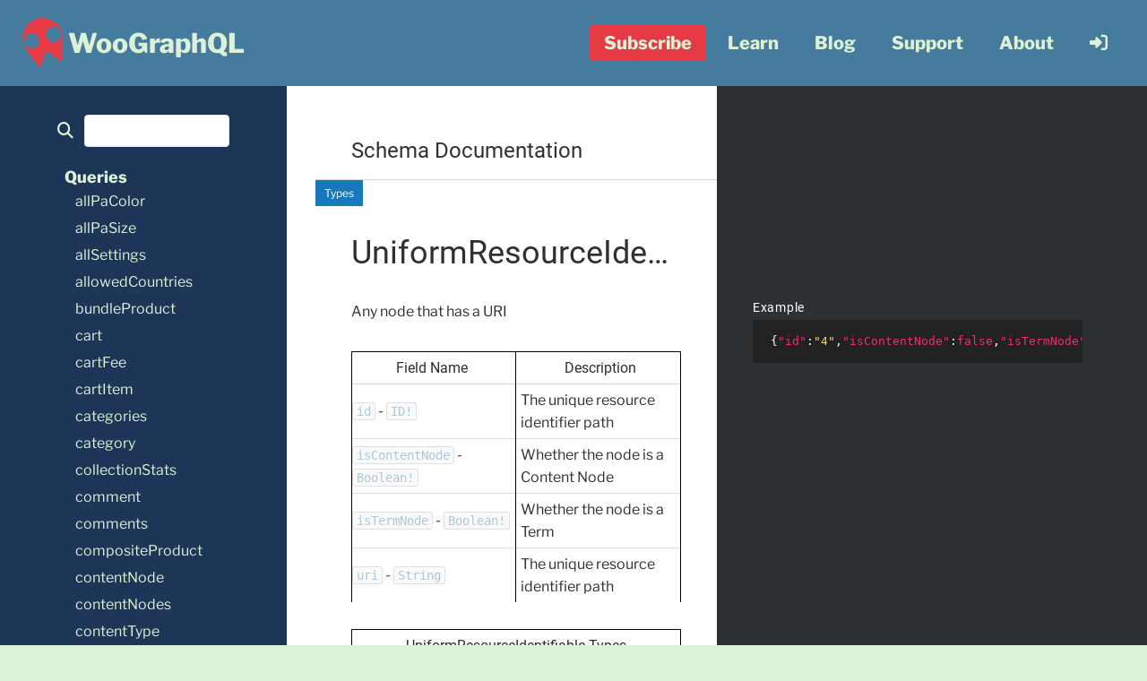

--- FILE ---
content_type: text/html; charset=utf-8
request_url: https://woographql.com/schema/definition%2F-uniform-resource-identifiable
body_size: 39712
content:
<!DOCTYPE html><html lang="en"><head><meta charSet="utf-8"/><meta name="viewport" content="width=device-width"/><title>UniformResourceIdentifiable | Type Definition | WooGraphQL</title><meta property="og:locale" content="en_US"/><meta property="og:type" content="article"/><meta property="og:site_name" content="WooGraphQL"/><meta property="article:publisher" content="https://www.facebook.com/woographql"/><meta name="twitter:card" content="summary_large_image"/><meta name="twitter:site" content="@woographql"/><meta name="twitter:label1" content="Est. reading time"/><meta property="og:title" content="UniformResourceIdentifiable | Type Definition | WooGraphQL"/><meta property="og:description" content="Connection between the RootQuery type and the paColor type"/><meta property="og:url" content="https://woographql.com/schema/definition/-uniform-resource-identifiable"/><meta property="article:modified_time" content="2023-10-17T08:58:49.630Z"/><meta name="twitter:data1" content="1 minute"/><link rel="canonical" href="https://woographql.com/schema/definition/-uniform-resource-identifiable"/><link rel="icon" href="/favicon.ico"/><meta name="next-head-count" content="17"/><link rel="manifest" href="/manifest.json"/><link rel="apple-touch-icon" href="/android-chrome-192x192.png"/><meta name="application-name" content="WooGraphQL"/><meta name="apple-mobile-web-app-capable" content="yes"/><meta name="apple-mobile-web-app-status-bar-style" content="default"/><meta name="apple-mobile-web-app-title" content="WooGraphQL"/><meta name="format-detection" content="telephone=no"/><meta name="mobile-web-app-capable" content="yes"/><meta name="msapplication-TileColor" content="#457B9D"/><meta name="msapplication-tap-highlight" content="no"/><meta name="theme-color" content="#DCF1D5"/><link data-next-font="size-adjust" rel="preconnect" href="/" crossorigin="anonymous"/><link rel="preload" href="/_next/static/css/50fd14aca333c868.css" as="style"/><link rel="stylesheet" href="/_next/static/css/50fd14aca333c868.css" data-n-g=""/><noscript data-n-css=""></noscript><script defer="" nomodule="" src="/_next/static/chunks/polyfills-c67a75d1b6f99dc8.js"></script><script src="/_next/static/chunks/webpack-df1952329f8dfc85.js" defer=""></script><script src="/_next/static/chunks/framework-ffbd485ed7668325.js" defer=""></script><script src="/_next/static/chunks/main-ba0e92f372ed187f.js" defer=""></script><script src="/_next/static/chunks/pages/_app-f6abc7c81366828e.js" defer=""></script><script src="/_next/static/chunks/6421-8523abf90ed0201b.js" defer=""></script><script src="/_next/static/chunks/7239-ddf43f95e2b911da.js" defer=""></script><script src="/_next/static/chunks/3669-49c06cccf00336a5.js" defer=""></script><script src="/_next/static/chunks/pages/schema/%5B...type%5D-593133d6e49dba40.js" defer=""></script><script src="/_next/static/RUWo9dABryPUFk3sbuN4H/_buildManifest.js" defer=""></script><script src="/_next/static/RUWo9dABryPUFk3sbuN4H/_ssgManifest.js" defer=""></script></head><body><a class="skip-link screen-reader-text" href="#content">Skip to content</a><div id="__next"><div class="top-bar bg-wedgewood text-peppermint sticky top-0 z-40"><nav class="w-full max-w-screen-xl px-2 mx-auto sm:px-6 lg:px-5 h-24 lg:hidden" id="navigation" aria-label="Main Navigation"><div class="w-full flex flex-wrap px-4 items-center justify-start h-24"><a class="inline-flex items-center" aria-label="WooGraphQL ~ Home" aria-labelledby="logo-text" href="https://woographql.com"><svg width="670.031" height="669.648" viewBox="0 0 177.27899 177.17758" xmlns:xlink="http://www.w3.org/1999/xlink" xmlns="http://www.w3.org/2000/svg" class="navbar-logo h-14 w-14" aria-hidden="true"><defs><linearGradient id="logo_svg__b"><stop style="stop-color:#457b9d;stop-opacity:1" offset="0"></stop><stop style="stop-color:#457b9d;stop-opacity:0" offset="1"></stop></linearGradient><linearGradient id="logo_svg__a"><stop style="stop-color:#f1faee;stop-opacity:1" offset="0"></stop><stop style="stop-color:#457b9d;stop-opacity:1" offset="1"></stop></linearGradient><linearGradient xlink:href="#logo_svg__a" id="logo_svg__d" x1="116.479" y1="158.991" x2="104.813" y2="116.933" gradientUnits="userSpaceOnUse"></linearGradient><linearGradient xlink:href="#logo_svg__b" id="logo_svg__c" x1="122.787" y1="168.87" x2="101.354" y2="93.812" gradientUnits="userSpaceOnUse"></linearGradient></defs><path class="logo_svg__ghost-body" style="display:inline;fill:#e63946;fill-opacity:1;stroke:none;stroke-width:0.298979;stroke-linecap:round;stroke-opacity:1" d="M92.423 64.55c-36.735 10.577-58.073 51.51-47.086 86.628 10.987 35.118 38.814 61.198 55.492 87.419l24.577-60.422 52.851 38.128s7.816-71.228.618-103.574c-7.166-32.203-49.717-58.757-86.452-48.18zm-26.401 53.16c14.031-4.04 28.681 4.06 32.721 18.09 4.04 14.033-4.059 28.683-18.09 32.723-14.033 4.04-28.683-4.06-32.723-18.091-4.04-14.032 4.06-28.682 18.092-32.722zm77.428-22.294c14.032-4.04 28.682 4.06 32.722 18.09 4.04 14.033-4.06 28.683-18.091 32.723-14.032 4.04-28.682-4.06-32.722-18.091-4.04-14.032 4.06-28.682 18.09-32.722z" transform="translate(-24.197 -62.04)"></path><g class="logo_svg__ghost-eyes" style="display:inline;fill:#457b9d;fill-opacity:1;stroke:url(#logo_svg__c);stroke-opacity:1" transform="translate(-24.197 -62.04)"><path class="logo_svg__ghost-left-eye" d="M66.022 117.71c14.031-4.04 28.681 4.06 32.721 18.09 4.04 14.033-4.059 28.683-18.09 32.723-14.033 4.04-28.683-4.06-32.723-18.091-4.04-14.032 4.06-28.682 18.092-32.722z"></path><path class="logo_svg__ghost-right-eye" d="M143.45 95.416c14.032-4.04 28.682 4.06 32.722 18.09 4.04 14.033-4.06 28.683-18.091 32.723-14.032 4.04-28.682-4.06-32.722-18.091-4.04-14.032 4.06-28.682 18.09-32.722z"></path></g></svg><h1 id="logo-text" class="m-0 font-serif text-3xl font-bold text-peppermint" aria-label="Home">WooGraphQL</h1></a><button type="button" class="icon-button text-2xl h-16 ml-auto bg-transparent focus:outline-none lg:hidden" aria-label="Open menu"><i class="fa-solid fa-bars" aria-hidden="true"></i></button></div></nav><nav class="w-full max-w-screen-xl px-2 mx-auto sm:px-6 lg:px-5 hidden lg:flex px-4 items-center justify-start h-24" id="navigation" aria-label="Main Navigation"><a class="inline-flex items-center" aria-label="WooGraphQL ~ Home" aria-labelledby="logo-text" href="https://woographql.com"><svg width="670.031" height="669.648" viewBox="0 0 177.27899 177.17758" xmlns:xlink="http://www.w3.org/1999/xlink" xmlns="http://www.w3.org/2000/svg" class="navbar-logo h-14 w-14" aria-hidden="true"><defs><linearGradient id="logo_svg__b"><stop style="stop-color:#457b9d;stop-opacity:1" offset="0"></stop><stop style="stop-color:#457b9d;stop-opacity:0" offset="1"></stop></linearGradient><linearGradient id="logo_svg__a"><stop style="stop-color:#f1faee;stop-opacity:1" offset="0"></stop><stop style="stop-color:#457b9d;stop-opacity:1" offset="1"></stop></linearGradient><linearGradient xlink:href="#logo_svg__a" id="logo_svg__d" x1="116.479" y1="158.991" x2="104.813" y2="116.933" gradientUnits="userSpaceOnUse"></linearGradient><linearGradient xlink:href="#logo_svg__b" id="logo_svg__c" x1="122.787" y1="168.87" x2="101.354" y2="93.812" gradientUnits="userSpaceOnUse"></linearGradient></defs><path class="logo_svg__ghost-body" style="display:inline;fill:#e63946;fill-opacity:1;stroke:none;stroke-width:0.298979;stroke-linecap:round;stroke-opacity:1" d="M92.423 64.55c-36.735 10.577-58.073 51.51-47.086 86.628 10.987 35.118 38.814 61.198 55.492 87.419l24.577-60.422 52.851 38.128s7.816-71.228.618-103.574c-7.166-32.203-49.717-58.757-86.452-48.18zm-26.401 53.16c14.031-4.04 28.681 4.06 32.721 18.09 4.04 14.033-4.059 28.683-18.09 32.723-14.033 4.04-28.683-4.06-32.723-18.091-4.04-14.032 4.06-28.682 18.092-32.722zm77.428-22.294c14.032-4.04 28.682 4.06 32.722 18.09 4.04 14.033-4.06 28.683-18.091 32.723-14.032 4.04-28.682-4.06-32.722-18.091-4.04-14.032 4.06-28.682 18.09-32.722z" transform="translate(-24.197 -62.04)"></path><g class="logo_svg__ghost-eyes" style="display:inline;fill:#457b9d;fill-opacity:1;stroke:url(#logo_svg__c);stroke-opacity:1" transform="translate(-24.197 -62.04)"><path class="logo_svg__ghost-left-eye" d="M66.022 117.71c14.031-4.04 28.681 4.06 32.721 18.09 4.04 14.033-4.059 28.683-18.09 32.723-14.033 4.04-28.683-4.06-32.723-18.091-4.04-14.032 4.06-28.682 18.092-32.722z"></path><path class="logo_svg__ghost-right-eye" d="M143.45 95.416c14.032-4.04 28.682 4.06 32.722 18.09 4.04 14.033-4.06 28.683-18.091 32.723-14.032 4.04-28.682-4.06-32.722-18.091-4.04-14.032 4.06-28.682 18.09-32.722z"></path></g></svg><h1 id="logo-text" class="m-0 font-serif text-3xl font-bold text-peppermint" aria-label="Home">WooGraphQL</h1></a><ul class="lg:ml-auto border-t py-4 lg:border-0 lg:py-0 flex flex-col items-start lg:flex-row lg:gap-x-2 lg:items-center list-none ml-0"><li class="top-level-link group-one group-one relative rounded text-peppermint transition-colors duration-500 relative mb-0 lg:hover:bg-cello lg:hover:text-peppermint-200 lg:h-full lg:inline-block py-1 mr-2"><span class="cta-button font-bold px-4">Subscribe</span><ul class="m-0 group-one-hover:block z-50 overflow-y-scroll lg:hidden lg:absolute lg:-left-1/2 flex flex-col  list-none  px-6 py-2 basis-full font-bold text-lg font-sans overflow-y-hidden transition list-none mb-0 lg:gap-y-4 lg:basis-auto lg:ml-2 lg:h-auto lg:overflow-y-visible" role="menu"><li class="group-two group-one relative rounded text-peppermint transition-colors duration-500 relative mb-0 lg:hover:bg-cello lg:hover:text-peppermint-200 lg:h-full lg:inline-block py-1 mr-2"><a class="font-bold rounded font-serif py-4 ml-4 w-52 transition-colors lg:ml-0 lg:border-2 lg:border-y-0 lg:border-wedgewood lg:bg-cello lg:hover:bg-peppermint lg:hover:text-peppermint-500 group-two-last-of-type:lg:border-b-2 whitespace-nowrap px-2 py-1 inline w-auto text-inherit lg:px-4 lg:py-2" href="/pro" role="menuitem" tabindex="-1">WooGraphQL Pro</a></li><li class="group-two group-one relative rounded text-peppermint transition-colors duration-500 relative mb-0 lg:hover:bg-cello lg:hover:text-peppermint-200 lg:h-full lg:inline-block py-1 mr-2"><a class="font-bold rounded font-serif py-4 ml-4 w-52 transition-colors lg:ml-0 lg:border-2 lg:border-y-0 lg:border-wedgewood lg:bg-cello lg:hover:bg-peppermint lg:hover:text-peppermint-500 group-two-last-of-type:lg:border-b-2 whitespace-nowrap px-2 py-1 inline w-auto text-inherit lg:px-4 lg:py-2" href="/create-woonext-app" role="menuitem" tabindex="-1">Create WooNext App</a></li></ul></li><li class="top-level-link group-one group-one relative rounded text-peppermint transition-colors duration-500 relative mb-0 lg:hover:bg-cello lg:hover:text-peppermint-200 lg:h-full lg:inline-block py-1 mr-2"><span class="font-bold px-4">Learn</span><ul class="m-0 group-one-hover:block z-50 overflow-y-scroll lg:hidden lg:absolute lg:-left-1/2 flex flex-col  list-none  px-6 py-2 basis-full font-bold text-lg font-sans overflow-y-hidden transition list-none mb-0 lg:gap-y-4 lg:basis-auto lg:ml-2 lg:h-auto lg:overflow-y-visible" role="menu"><li class="group-two group-one relative rounded text-peppermint transition-colors duration-500 relative mb-0 lg:hover:bg-cello lg:hover:text-peppermint-200 lg:h-full lg:inline-block py-1 mr-2"><a class="font-bold rounded font-serif py-4 ml-4 w-52 transition-colors lg:ml-0 lg:border-2 lg:border-y-0 lg:border-wedgewood lg:bg-cello lg:hover:bg-peppermint lg:hover:text-peppermint-500 group-two-last-of-type:lg:border-b-2 whitespace-nowrap px-2 py-1 inline w-auto text-inherit lg:px-4 lg:py-2" href="/playground" role="menuitem" tabindex="-1">Playground</a></li><li class="group-two group-one relative rounded text-peppermint transition-colors duration-500 relative mb-0 lg:hover:bg-cello lg:hover:text-peppermint-200 lg:h-full lg:inline-block py-1 mr-2"><a class="font-bold rounded font-serif py-4 ml-4 w-52 transition-colors lg:ml-0 lg:border-2 lg:border-y-0 lg:border-wedgewood lg:bg-cello lg:hover:bg-peppermint lg:hover:text-peppermint-500 group-two-last-of-type:lg:border-b-2 whitespace-nowrap px-2 py-1 inline w-auto text-inherit lg:px-4 lg:py-2" href="/docs" role="menuitem" tabindex="-1">Documentation</a></li><li class="group-two group-one relative rounded text-peppermint transition-colors duration-500 relative mb-0 lg:hover:bg-cello lg:hover:text-peppermint-200 lg:h-full lg:inline-block py-1 mr-2"><a class="font-bold rounded font-serif py-4 ml-4 w-52 transition-colors lg:ml-0 lg:border-2 lg:border-y-0 lg:border-wedgewood lg:bg-cello lg:hover:bg-peppermint lg:hover:text-peppermint-500 group-two-last-of-type:lg:border-b-2 whitespace-nowrap px-2 py-1 inline w-auto text-inherit lg:px-4 lg:py-2" href="/schema" role="menuitem" tabindex="-1">Schema</a></li></ul></li><li class="top-level-link group-one group-one relative rounded text-peppermint transition-colors duration-500 relative mb-0 lg:hover:bg-cello lg:hover:text-peppermint-200 lg:h-full lg:inline-block py-1 mr-2"><a class="font-bold lg:w-auto rounded px-2 py-1 inline w-auto text-inherit lg:px-4 lg:py-2" href="/blog" role="menuitem" aria-haspopup="false" tabindex="-1">Blog</a></li><li class="top-level-link group-one group-one relative rounded text-peppermint transition-colors duration-500 relative mb-0 lg:hover:bg-cello lg:hover:text-peppermint-200 lg:h-full lg:inline-block py-1 mr-2"><a class="font-bold lg:w-auto rounded px-2 py-1 inline w-auto text-inherit lg:px-4 lg:py-2" href="/support" role="menuitem" aria-haspopup="false" tabindex="-1">Support</a></li><li class="top-level-link group-one group-one relative rounded text-peppermint transition-colors duration-500 relative mb-0 lg:hover:bg-cello lg:hover:text-peppermint-200 lg:h-full lg:inline-block py-1 mr-2"><a class="font-bold lg:w-auto rounded px-2 py-1 inline w-auto text-inherit lg:px-4 lg:py-2" href="/about" role="menuitem" aria-haspopup="false" tabindex="-1">About</a></li><li class="top-level-link rounded text-peppermint transition-colors duration-500 relative mb-0 hover:bg-cello hover:text-peppermint-200 lg:h-full lg:inline-block group-one relative rounded text-peppermint transition-colors duration-500 relative mb-0 lg:hover:bg-cello lg:hover:text-peppermint-200 lg:h-full lg:inline-block py-1 mr-2"><a class="px-2 py-1 block text-inherit bg-transparent lg:px-4 lg:py-2 icon-button px-2 py-1 inline w-auto text-inherit lg:px-4 lg:py-2" href="/login" role="menuitem" tabindex="-1" aria-label="login"><i class="fa-solid fa-right-to-bracket" aria-hidden="true"></i></a></li></ul></nav></div><main id="content"><article class="relative mx-auto overflow-x-hidden schema"><div id="spectaql"><div class="drawer-layout flex flex-nowrap" id="page"><button type="button" class="lg:hidden fixed right-full delay-700 translate-x-1/2 duration-300 top-24 mt-4 focus:outline-none hover:outline-none origin-center w-24 bg-transparent border-0 rounded flex text-2xl flex-nowrap px-2 py-2 z-30" aria-label="open drawer"><i class="fa-solid fa-xmark h-6 text-amaranth w-1/3 transition-opacity duration-500 duration-300 opacity-0" aria-hidden="true"></i><i class="fa-solid fa-bars h-6 text-cello ml-auto w-1/3 transition-opacity duration-500 opacity-100" aria-hidden="true"></i></button><div class="relative transition-all lg:max-w-screen-sm delay-700 duration-700 content-stretch bg-cello overflow-visible lg:w-1/4 w-0"><div class="overflow-x-hidden transition-all duration-500 h-full scrollbar-thin scrollbar-corner-rounded scrollbar-thumb-cello-400 w-0 opacity-0 lg:h-screen lg:overflow-y-scroll lg:sticky lg:top-0 lg:left-0 lg:opacity-100 lg:w-full"><div id="sidebar" class="docs-navigation relative translate-x-0 w-full self-stretch px-8 py-8 bg-cello text-peppermint"><div class="flex items-center justify-start px-8"><label for="search" style="margin:0" aria-label="search"><i class="mr-3 fa-solid fa-magnifying-glass" aria-hidden="true"></i></label><input class="border text-cello focus:text-cello rounded w-full py-2 px-3" id="search" name="search" value=""/></div><nav id="nav" aria-label="WooGraphQL Schema Documentation"><div class="nav-group"><ul class="nav-group-items"><li class="nav-group-section"><span class="text-lg font-bold nav-group-section-title">Queries</span><ul class="nav-group-section-items"><li><a href="/schema/query/all-pa-color">allPaColor</a></li><li><a href="/schema/query/all-pa-size">allPaSize</a></li><li><a href="/schema/query/all-settings">allSettings</a></li><li><a href="/schema/query/allowed-countries">allowedCountries</a></li><li><a href="/schema/query/bundle-product">bundleProduct</a></li><li><a href="/schema/query/cart">cart</a></li><li><a href="/schema/query/cart-fee">cartFee</a></li><li><a href="/schema/query/cart-item">cartItem</a></li><li><a href="/schema/query/categories">categories</a></li><li><a href="/schema/query/category">category</a></li><li><a href="/schema/query/collection-stats">collectionStats</a></li><li><a href="/schema/query/comment">comment</a></li><li><a href="/schema/query/comments">comments</a></li><li><a href="/schema/query/composite-product">compositeProduct</a></li><li><a href="/schema/query/content-node">contentNode</a></li><li><a href="/schema/query/content-nodes">contentNodes</a></li><li><a href="/schema/query/content-type">contentType</a></li><li><a href="/schema/query/content-types">contentTypes</a></li><li><a href="/schema/query/countries">countries</a></li><li><a href="/schema/query/country-states">countryStates</a></li><li><a href="/schema/query/coupon">coupon</a></li><li><a href="/schema/query/coupons">coupons</a></li><li><a href="/schema/query/customer">customer</a></li><li><a href="/schema/query/customers">customers</a></li><li><a href="/schema/query/discussion-settings">discussionSettings</a></li><li><a href="/schema/query/external-product">externalProduct</a></li><li><a href="/schema/query/general-settings">generalSettings</a></li><li><a href="/schema/query/grouped-product">groupedProduct</a></li><li><a href="/schema/query/media-item">mediaItem</a></li><li><a href="/schema/query/media-item-by">mediaItemBy</a></li><li><a href="/schema/query/media-items">mediaItems</a></li><li><a href="/schema/query/menu">menu</a></li><li><a href="/schema/query/menu-item">menuItem</a></li><li><a href="/schema/query/menu-items">menuItems</a></li><li><a href="/schema/query/menus">menus</a></li><li><a href="/schema/query/node">node</a></li><li><a href="/schema/query/node-by-uri">nodeByUri</a></li><li><a href="/schema/query/optml-settings-settings">optmlSettingsSettings</a></li><li><a href="/schema/query/order">order</a></li><li><a href="/schema/query/orders">orders</a></li><li><a href="/schema/query/pa-color">paColor</a></li><li><a href="/schema/query/pa-size">paSize</a></li><li><a href="/schema/query/page">page</a></li><li><a href="/schema/query/page-by">pageBy</a></li><li><a href="/schema/query/pages">pages</a></li><li><a href="/schema/query/payment-gateways">paymentGateways</a></li><li><a href="/schema/query/plugin">plugin</a></li><li><a href="/schema/query/plugins">plugins</a></li><li><a href="/schema/query/post">post</a></li><li><a href="/schema/query/post-by">postBy</a></li><li><a href="/schema/query/post-format">postFormat</a></li><li><a href="/schema/query/post-formats">postFormats</a></li><li><a href="/schema/query/posts">posts</a></li><li><a href="/schema/query/product">product</a></li><li><a href="/schema/query/product-addon">productAddon</a></li><li><a href="/schema/query/product-addon-by">productAddonBy</a></li><li><a href="/schema/query/product-addons">productAddons</a></li><li><a href="/schema/query/product-categories">productCategories</a></li><li><a href="/schema/query/product-category">productCategory</a></li><li><a href="/schema/query/product-tag">productTag</a></li><li><a href="/schema/query/product-tags">productTags</a></li><li><a href="/schema/query/product-type">productType</a></li><li><a href="/schema/query/product-types">productTypes</a></li><li><a href="/schema/query/product-variation">productVariation</a></li><li><a href="/schema/query/products">products</a></li><li><a href="/schema/query/reading-settings">readingSettings</a></li><li><a href="/schema/query/refund">refund</a></li><li><a href="/schema/query/refunds">refunds</a></li><li><a href="/schema/query/registered-scripts">registeredScripts</a></li><li><a href="/schema/query/registered-stylesheets">registeredStylesheets</a></li><li><a href="/schema/query/revisions">revisions</a></li><li><a href="/schema/query/seo">seo</a></li><li><a href="/schema/query/shipping-class">shippingClass</a></li><li><a href="/schema/query/shipping-classes">shippingClasses</a></li><li><a href="/schema/query/shipping-method">shippingMethod</a></li><li><a href="/schema/query/shipping-methods">shippingMethods</a></li><li><a href="/schema/query/simple-product">simpleProduct</a></li><li><a href="/schema/query/subscription-product">subscriptionProduct</a></li><li><a href="/schema/query/tag">tag</a></li><li><a href="/schema/query/tags">tags</a></li><li><a href="/schema/query/tax-rate">taxRate</a></li><li><a href="/schema/query/tax-rates">taxRates</a></li><li><a href="/schema/query/taxonomies">taxonomies</a></li><li><a href="/schema/query/taxonomy">taxonomy</a></li><li><a href="/schema/query/term-node">termNode</a></li><li><a href="/schema/query/terms">terms</a></li><li><a href="/schema/query/theme">theme</a></li><li><a href="/schema/query/themes">themes</a></li><li><a href="/schema/query/user">user</a></li><li><a href="/schema/query/user-role">userRole</a></li><li><a href="/schema/query/user-roles">userRoles</a></li><li><a href="/schema/query/users">users</a></li><li><a href="/schema/query/variable-product">variableProduct</a></li><li><a href="/schema/query/variable-subscription-product">variableSubscriptionProduct</a></li><li><a href="/schema/query/viewer">viewer</a></li><li><a href="/schema/query/visible-product">visibleProduct</a></li><li><a href="/schema/query/visible-products">visibleProducts</a></li><li><a href="/schema/query/writing-settings">writingSettings</a></li></ul></li><li class="nav-group-section"><span class="text-lg font-bold nav-group-section-title">Mutations</span><ul class="nav-group-section-items"><li><a href="/schema/mutation/add-bundle-to-cart">addBundleToCart</a></li><li><a href="/schema/mutation/add-cart-items">addCartItems</a></li><li><a href="/schema/mutation/add-composite-to-cart">addCompositeToCart</a></li><li><a href="/schema/mutation/add-fee">addFee</a></li><li><a href="/schema/mutation/add-to-cart">addToCart</a></li><li><a href="/schema/mutation/apply-coupon">applyCoupon</a></li><li><a href="/schema/mutation/cancel-subscription">cancelSubscription</a></li><li><a href="/schema/mutation/change-payment-method">changePaymentMethod</a></li><li><a href="/schema/mutation/checkout">checkout</a></li><li><a href="/schema/mutation/create-category">createCategory</a></li><li><a href="/schema/mutation/create-comment">createComment</a></li><li><a href="/schema/mutation/create-coupon">createCoupon</a></li><li><a href="/schema/mutation/create-media-item">createMediaItem</a></li><li><a href="/schema/mutation/create-order">createOrder</a></li><li><a href="/schema/mutation/create-pa-color">createPaColor</a></li><li><a href="/schema/mutation/create-pa-size">createPaSize</a></li><li><a href="/schema/mutation/create-page">createPage</a></li><li><a href="/schema/mutation/create-post">createPost</a></li><li><a href="/schema/mutation/create-post-format">createPostFormat</a></li><li><a href="/schema/mutation/create-product">createProduct</a></li><li><a href="/schema/mutation/create-product-addon">createProductAddon</a></li><li><a href="/schema/mutation/create-product-category">createProductCategory</a></li><li><a href="/schema/mutation/create-product-tag">createProductTag</a></li><li><a href="/schema/mutation/create-product-type">createProductType</a></li><li><a href="/schema/mutation/create-shipping-class">createShippingClass</a></li><li><a href="/schema/mutation/create-tag">createTag</a></li><li><a href="/schema/mutation/create-user">createUser</a></li><li><a href="/schema/mutation/create-visible-product">createVisibleProduct</a></li><li><a href="/schema/mutation/delete-category">deleteCategory</a></li><li><a href="/schema/mutation/delete-comment">deleteComment</a></li><li><a href="/schema/mutation/delete-coupon">deleteCoupon</a></li><li><a href="/schema/mutation/delete-media-item">deleteMediaItem</a></li><li><a href="/schema/mutation/delete-order">deleteOrder</a></li><li><a href="/schema/mutation/delete-order-items">deleteOrderItems</a></li><li><a href="/schema/mutation/delete-pa-color">deletePaColor</a></li><li><a href="/schema/mutation/delete-pa-size">deletePaSize</a></li><li><a href="/schema/mutation/delete-page">deletePage</a></li><li><a href="/schema/mutation/delete-payment-method">deletePaymentMethod</a></li><li><a href="/schema/mutation/delete-post">deletePost</a></li><li><a href="/schema/mutation/delete-post-format">deletePostFormat</a></li><li><a href="/schema/mutation/delete-product">deleteProduct</a></li><li><a href="/schema/mutation/delete-product-addon">deleteProductAddon</a></li><li><a href="/schema/mutation/delete-product-category">deleteProductCategory</a></li><li><a href="/schema/mutation/delete-product-tag">deleteProductTag</a></li><li><a href="/schema/mutation/delete-product-type">deleteProductType</a></li><li><a href="/schema/mutation/delete-review">deleteReview</a></li><li><a href="/schema/mutation/delete-shipping-class">deleteShippingClass</a></li><li><a href="/schema/mutation/delete-tag">deleteTag</a></li><li><a href="/schema/mutation/delete-user">deleteUser</a></li><li><a href="/schema/mutation/delete-visible-product">deleteVisibleProduct</a></li><li><a href="/schema/mutation/empty-cart">emptyCart</a></li><li><a href="/schema/mutation/fill-cart">fillCart</a></li><li><a href="/schema/mutation/increase-count">increaseCount</a></li><li><a href="/schema/mutation/login">login</a></li><li><a href="/schema/mutation/reactivate-subscription">reactivateSubscription</a></li><li><a href="/schema/mutation/refresh-jwt-auth-token">refreshJwtAuthToken</a></li><li><a href="/schema/mutation/register-customer">registerCustomer</a></li><li><a href="/schema/mutation/register-user">registerUser</a></li><li><a href="/schema/mutation/remove-coupons">removeCoupons</a></li><li><a href="/schema/mutation/remove-items-from-cart">removeItemsFromCart</a></li><li><a href="/schema/mutation/reset-user-password">resetUserPassword</a></li><li><a href="/schema/mutation/restore-cart-items">restoreCartItems</a></li><li><a href="/schema/mutation/restore-comment">restoreComment</a></li><li><a href="/schema/mutation/restore-review">restoreReview</a></li><li><a href="/schema/mutation/send-password-reset-email">sendPasswordResetEmail</a></li><li><a href="/schema/mutation/set-default-payment-method">setDefaultPaymentMethod</a></li><li><a href="/schema/mutation/update-category">updateCategory</a></li><li><a href="/schema/mutation/update-comment">updateComment</a></li><li><a href="/schema/mutation/update-coupon">updateCoupon</a></li><li><a href="/schema/mutation/update-customer">updateCustomer</a></li><li><a href="/schema/mutation/update-item-quantities">updateItemQuantities</a></li><li><a href="/schema/mutation/update-media-item">updateMediaItem</a></li><li><a href="/schema/mutation/update-order">updateOrder</a></li><li><a href="/schema/mutation/update-pa-color">updatePaColor</a></li><li><a href="/schema/mutation/update-pa-size">updatePaSize</a></li><li><a href="/schema/mutation/update-page">updatePage</a></li><li><a href="/schema/mutation/update-post">updatePost</a></li><li><a href="/schema/mutation/update-post-format">updatePostFormat</a></li><li><a href="/schema/mutation/update-product">updateProduct</a></li><li><a href="/schema/mutation/update-product-addon">updateProductAddon</a></li><li><a href="/schema/mutation/update-product-category">updateProductCategory</a></li><li><a href="/schema/mutation/update-product-tag">updateProductTag</a></li><li><a href="/schema/mutation/update-product-type">updateProductType</a></li><li><a href="/schema/mutation/update-review">updateReview</a></li><li><a href="/schema/mutation/update-session">updateSession</a></li><li><a href="/schema/mutation/update-settings">updateSettings</a></li><li><a href="/schema/mutation/update-shipping-class">updateShippingClass</a></li><li><a href="/schema/mutation/update-shipping-method">updateShippingMethod</a></li><li><a href="/schema/mutation/update-tag">updateTag</a></li><li><a href="/schema/mutation/update-user">updateUser</a></li><li><a href="/schema/mutation/update-visible-product">updateVisibleProduct</a></li><li><a href="/schema/mutation/write-review">writeReview</a></li></ul></li><li><a href="/schema/definition%2F-uniform-resource-identifiable#"></a></li></ul></div><div class="nav-group"><span class="text-lg font-bold nav-group-section-title">Types</span><ul class="nav-group-items"><li><a href="/schema/definition/-add-bundle-to-cart-input">AddBundleToCartInput</a></li><li><a href="/schema/definition/-add-bundle-to-cart-payload">AddBundleToCartPayload</a></li><li><a href="/schema/definition/-add-cart-items-input">AddCartItemsInput</a></li><li><a href="/schema/definition/-add-cart-items-payload">AddCartItemsPayload</a></li><li><a href="/schema/definition/-add-composite-to-cart-input">AddCompositeToCartInput</a></li><li><a href="/schema/definition/-add-composite-to-cart-payload">AddCompositeToCartPayload</a></li><li><a href="/schema/definition/-add-fee-input">AddFeeInput</a></li><li><a href="/schema/definition/-add-fee-payload">AddFeePayload</a></li><li><a href="/schema/definition/-add-to-cart-input">AddToCartInput</a></li><li><a href="/schema/definition/-add-to-cart-payload">AddToCartPayload</a></li><li><a href="/schema/definition/-addon-checkbox">AddonCheckbox</a></li><li><a href="/schema/definition/-addon-customer-defined-price">AddonCustomerDefinedPrice</a></li><li><a href="/schema/definition/-addon-file-upload">AddonFileUpload</a></li><li><a href="/schema/definition/-addon-heading">AddonHeading</a></li><li><a href="/schema/definition/-addon-long-text">AddonLongText</a></li><li><a href="/schema/definition/-addon-multiple-choice">AddonMultipleChoice</a></li><li><a href="/schema/definition/-addon-quantity">AddonQuantity</a></li><li><a href="/schema/definition/-addon-short-text">AddonShortText</a></li><li><a href="/schema/definition/-applied-coupon">AppliedCoupon</a></li><li><a href="/schema/definition/-apply-coupon-input">ApplyCouponInput</a></li><li><a href="/schema/definition/-apply-coupon-payload">ApplyCouponPayload</a></li><li><a href="/schema/definition/-attribute">Attribute</a></li><li><a href="/schema/definition/-attribute-count">AttributeCount</a></li><li><a href="/schema/definition/-attribute-operator-enum">AttributeOperatorEnum</a></li><li><a href="/schema/definition/-avatar">Avatar</a></li><li><a href="/schema/definition/-avatar-rating-enum">AvatarRatingEnum</a></li><li><a href="/schema/definition/-backorders-enum">BackordersEnum</a></li><li><a href="/schema/definition/-block-attributes-object">BlockAttributesObject</a></li><li><a href="/schema/definition/-block-with-supports-anchor">BlockWithSupportsAnchor</a></li><li><a href="/schema/definition/-boldblocks-svg-block">BoldblocksSvgBlock</a></li><li><a href="/schema/definition/-boldblocks-svg-block-attributes">BoldblocksSvgBlockAttributes</a></li><li><a href="/schema/definition/-boolean">Boolean</a></li><li><a href="/schema/definition/-bundle-cart-item">BundleCartItem</a></li><li><a href="/schema/definition/-bundle-item-input">BundleItemInput</a></li><li><a href="/schema/definition/-bundle-product">BundleProduct</a></li><li><a href="/schema/definition/-bundle-product-to-product-connection">BundleProductToProductConnection</a></li><li><a href="/schema/definition/-bundle-product-to-product-connection-edge">BundleProductToProductConnectionEdge</a></li><li><a href="/schema/definition/-bundle-product-to-product-connection-page-info">BundleProductToProductConnectionPageInfo</a></li><li><a href="/schema/definition/-bundle-product-to-product-connection-where-args">BundleProductToProductConnectionWhereArgs</a></li><li><a href="/schema/definition/-bundled-item">BundledItem</a></li><li><a href="/schema/definition/-bundled-item-to-product-connection-edge">BundledItemToProductConnectionEdge</a></li><li><a href="/schema/definition/-bundled-item-to-product-connection-where-args">BundledItemToProductConnectionWhereArgs</a></li><li><a href="/schema/definition/-bundled-item-to-product-variation-connection-edge">BundledItemToProductVariationConnectionEdge</a></li><li><a href="/schema/definition/-cancel-subscription-input">CancelSubscriptionInput</a></li><li><a href="/schema/definition/-cancel-subscription-payload">CancelSubscriptionPayload</a></li><li><a href="/schema/definition/-cart">Cart</a></li><li><a href="/schema/definition/-cart-error">CartError</a></li><li><a href="/schema/definition/-cart-error-type">CartErrorType</a></li><li><a href="/schema/definition/-cart-fee">CartFee</a></li><li><a href="/schema/definition/-cart-item">CartItem</a></li><li><a href="/schema/definition/-cart-item-connection">CartItemConnection</a></li><li><a href="/schema/definition/-cart-item-connection-edge">CartItemConnectionEdge</a></li><li><a href="/schema/definition/-cart-item-connection-page-info">CartItemConnectionPageInfo</a></li><li><a href="/schema/definition/-cart-item-error">CartItemError</a></li><li><a href="/schema/definition/-cart-item-input">CartItemInput</a></li><li><a href="/schema/definition/-cart-item-quantity-input">CartItemQuantityInput</a></li><li><a href="/schema/definition/-cart-item-to-product-connection-edge">CartItemToProductConnectionEdge</a></li><li><a href="/schema/definition/-cart-item-to-product-connection-where-args">CartItemToProductConnectionWhereArgs</a></li><li><a href="/schema/definition/-cart-item-to-product-variation-connection-edge">CartItemToProductVariationConnectionEdge</a></li><li><a href="/schema/definition/-cart-tax">CartTax</a></li><li><a href="/schema/definition/-cart-to-cart-item-connection">CartToCartItemConnection</a></li><li><a href="/schema/definition/-cart-to-cart-item-connection-edge">CartToCartItemConnectionEdge</a></li><li><a href="/schema/definition/-cart-to-cart-item-connection-page-info">CartToCartItemConnectionPageInfo</a></li><li><a href="/schema/definition/-cart-to-cart-item-connection-where-args">CartToCartItemConnectionWhereArgs</a></li><li><a href="/schema/definition/-catalog-visibility-enum">CatalogVisibilityEnum</a></li><li><a href="/schema/definition/-category">Category</a></li><li><a href="/schema/definition/-category-connection">CategoryConnection</a></li><li><a href="/schema/definition/-category-connection-edge">CategoryConnectionEdge</a></li><li><a href="/schema/definition/-category-connection-page-info">CategoryConnectionPageInfo</a></li><li><a href="/schema/definition/-category-id-type">CategoryIdType</a></li><li><a href="/schema/definition/-category-to-ancestors-category-connection">CategoryToAncestorsCategoryConnection</a></li><li><a href="/schema/definition/-category-to-ancestors-category-connection-edge">CategoryToAncestorsCategoryConnectionEdge</a></li><li><a href="/schema/definition/-category-to-ancestors-category-connection-page-info">CategoryToAncestorsCategoryConnectionPageInfo</a></li><li><a href="/schema/definition/-category-to-category-connection">CategoryToCategoryConnection</a></li><li><a href="/schema/definition/-category-to-category-connection-edge">CategoryToCategoryConnectionEdge</a></li><li><a href="/schema/definition/-category-to-category-connection-page-info">CategoryToCategoryConnectionPageInfo</a></li><li><a href="/schema/definition/-category-to-category-connection-where-args">CategoryToCategoryConnectionWhereArgs</a></li><li><a href="/schema/definition/-category-to-content-node-connection">CategoryToContentNodeConnection</a></li><li><a href="/schema/definition/-category-to-content-node-connection-edge">CategoryToContentNodeConnectionEdge</a></li><li><a href="/schema/definition/-category-to-content-node-connection-page-info">CategoryToContentNodeConnectionPageInfo</a></li><li><a href="/schema/definition/-category-to-content-node-connection-where-args">CategoryToContentNodeConnectionWhereArgs</a></li><li><a href="/schema/definition/-category-to-parent-category-connection-edge">CategoryToParentCategoryConnectionEdge</a></li><li><a href="/schema/definition/-category-to-post-connection">CategoryToPostConnection</a></li><li><a href="/schema/definition/-category-to-post-connection-edge">CategoryToPostConnectionEdge</a></li><li><a href="/schema/definition/-category-to-post-connection-page-info">CategoryToPostConnectionPageInfo</a></li><li><a href="/schema/definition/-category-to-post-connection-where-args">CategoryToPostConnectionWhereArgs</a></li><li><a href="/schema/definition/-category-to-taxonomy-connection-edge">CategoryToTaxonomyConnectionEdge</a></li><li><a href="/schema/definition/-change-payment-method-input">ChangePaymentMethodInput</a></li><li><a href="/schema/definition/-change-payment-method-payload">ChangePaymentMethodPayload</a></li><li><a href="/schema/definition/-checkout-input">CheckoutInput</a></li><li><a href="/schema/definition/-checkout-payload">CheckoutPayload</a></li><li><a href="/schema/definition/-collection-stats">CollectionStats</a></li><li><a href="/schema/definition/-collection-stats-query-input">CollectionStatsQueryInput</a></li><li><a href="/schema/definition/-collection-stats-where-args">CollectionStatsWhereArgs</a></li><li><a href="/schema/definition/-comment">Comment</a></li><li><a href="/schema/definition/-comment-author">CommentAuthor</a></li><li><a href="/schema/definition/-comment-connection">CommentConnection</a></li><li><a href="/schema/definition/-comment-connection-edge">CommentConnectionEdge</a></li><li><a href="/schema/definition/-comment-connection-page-info">CommentConnectionPageInfo</a></li><li><a href="/schema/definition/-comment-node-id-type-enum">CommentNodeIdTypeEnum</a></li><li><a href="/schema/definition/-comment-status-enum">CommentStatusEnum</a></li><li><a href="/schema/definition/-comment-to-comment-connection">CommentToCommentConnection</a></li><li><a href="/schema/definition/-comment-to-comment-connection-edge">CommentToCommentConnectionEdge</a></li><li><a href="/schema/definition/-comment-to-comment-connection-page-info">CommentToCommentConnectionPageInfo</a></li><li><a href="/schema/definition/-comment-to-comment-connection-where-args">CommentToCommentConnectionWhereArgs</a></li><li><a href="/schema/definition/-comment-to-commenter-connection-edge">CommentToCommenterConnectionEdge</a></li><li><a href="/schema/definition/-comment-to-content-node-connection-edge">CommentToContentNodeConnectionEdge</a></li><li><a href="/schema/definition/-comment-to-parent-comment-connection-edge">CommentToParentCommentConnectionEdge</a></li><li><a href="/schema/definition/-comment-to-parent-comment-connection-where-args">CommentToParentCommentConnectionWhereArgs</a></li><li><a href="/schema/definition/-commenter">Commenter</a></li><li><a href="/schema/definition/-commenter-connection-edge">CommenterConnectionEdge</a></li><li><a href="/schema/definition/-comments-connection-orderby-enum">CommentsConnectionOrderbyEnum</a></li><li><a href="/schema/definition/-composite-cart-item">CompositeCartItem</a></li><li><a href="/schema/definition/-composite-cart-item-composite-data">CompositeCartItemCompositeData</a></li><li><a href="/schema/definition/-composite-cart-item-composite-data-to-product-connection-edge">CompositeCartItemCompositeDataToProductConnectionEdge</a></li><li><a href="/schema/definition/-composite-cart-item-composite-data-to-product-connection-where-args">CompositeCartItemCompositeDataToProductConnectionWhereArgs</a></li><li><a href="/schema/definition/-composite-cart-item-composite-data-to-product-variation-connection-edge">CompositeCartItemCompositeDataToProductVariationConnectionEdge</a></li><li><a href="/schema/definition/-composite-product">CompositeProduct</a></li><li><a href="/schema/definition/-composite-product-component">CompositeProductComponent</a></li><li><a href="/schema/definition/-composite-product-component-option-select-action-enum">CompositeProductComponentOptionSelectActionEnum</a></li><li><a href="/schema/definition/-composite-product-component-option-style-enum">CompositeProductComponentOptionStyleEnum</a></li><li><a href="/schema/definition/-composite-product-component-options-type-enum">CompositeProductComponentOptionsTypeEnum</a></li><li><a href="/schema/definition/-composite-product-component-pagination-style-enum">CompositeProductComponentPaginationStyleEnum</a></li><li><a href="/schema/definition/-composite-product-component-selection-detail-visibility-enum">CompositeProductComponentSelectionDetailVisibilityEnum</a></li><li><a href="/schema/definition/-composite-product-component-subtotal-visibility-enum">CompositeProductComponentSubtotalVisibilityEnum</a></li><li><a href="/schema/definition/-composite-product-configuration-input">CompositeProductConfigurationInput</a></li><li><a href="/schema/definition/-composite-product-form-location-enum">CompositeProductFormLocationEnum</a></li><li><a href="/schema/definition/-composite-product-layout-enum">CompositeProductLayoutEnum</a></li><li><a href="/schema/definition/-composite-product-scenario">CompositeProductScenario</a></li><li><a href="/schema/definition/-composite-product-scenario-action">CompositeProductScenarioAction</a></li><li><a href="/schema/definition/-composite-product-scenario-condition-compare-enum">CompositeProductScenarioConditionCompareEnum</a></li><li><a href="/schema/definition/-composite-product-scenario-configuration">CompositeProductScenarioConfiguration</a></li><li><a href="/schema/definition/-composite-product-shop-price-calc-options">CompositeProductShopPriceCalcOptions</a></li><li><a href="/schema/definition/-composite-product-sold-individually-context-enum">CompositeProductSoldIndividuallyContextEnum</a></li><li><a href="/schema/definition/-connection">Connection</a></li><li><a href="/schema/definition/-content-node">ContentNode</a></li><li><a href="/schema/definition/-content-node-connection">ContentNodeConnection</a></li><li><a href="/schema/definition/-content-node-connection-edge">ContentNodeConnectionEdge</a></li><li><a href="/schema/definition/-content-node-connection-page-info">ContentNodeConnectionPageInfo</a></li><li><a href="/schema/definition/-content-node-id-type-enum">ContentNodeIdTypeEnum</a></li><li><a href="/schema/definition/-content-node-to-content-type-connection-edge">ContentNodeToContentTypeConnectionEdge</a></li><li><a href="/schema/definition/-content-node-to-edit-last-connection-edge">ContentNodeToEditLastConnectionEdge</a></li><li><a href="/schema/definition/-content-node-to-edit-lock-connection-edge">ContentNodeToEditLockConnectionEdge</a></li><li><a href="/schema/definition/-content-node-to-enqueued-script-connection">ContentNodeToEnqueuedScriptConnection</a></li><li><a href="/schema/definition/-content-node-to-enqueued-script-connection-edge">ContentNodeToEnqueuedScriptConnectionEdge</a></li><li><a href="/schema/definition/-content-node-to-enqueued-script-connection-page-info">ContentNodeToEnqueuedScriptConnectionPageInfo</a></li><li><a href="/schema/definition/-content-node-to-enqueued-stylesheet-connection">ContentNodeToEnqueuedStylesheetConnection</a></li><li><a href="/schema/definition/-content-node-to-enqueued-stylesheet-connection-edge">ContentNodeToEnqueuedStylesheetConnectionEdge</a></li><li><a href="/schema/definition/-content-node-to-enqueued-stylesheet-connection-page-info">ContentNodeToEnqueuedStylesheetConnectionPageInfo</a></li><li><a href="/schema/definition/-content-template">ContentTemplate</a></li><li><a href="/schema/definition/-content-type">ContentType</a></li><li><a href="/schema/definition/-content-type-connection">ContentTypeConnection</a></li><li><a href="/schema/definition/-content-type-connection-edge">ContentTypeConnectionEdge</a></li><li><a href="/schema/definition/-content-type-connection-page-info">ContentTypeConnectionPageInfo</a></li><li><a href="/schema/definition/-content-type-enum">ContentTypeEnum</a></li><li><a href="/schema/definition/-content-type-id-type-enum">ContentTypeIdTypeEnum</a></li><li><a href="/schema/definition/-content-type-to-content-node-connection">ContentTypeToContentNodeConnection</a></li><li><a href="/schema/definition/-content-type-to-content-node-connection-edge">ContentTypeToContentNodeConnectionEdge</a></li><li><a href="/schema/definition/-content-type-to-content-node-connection-page-info">ContentTypeToContentNodeConnectionPageInfo</a></li><li><a href="/schema/definition/-content-type-to-content-node-connection-where-args">ContentTypeToContentNodeConnectionWhereArgs</a></li><li><a href="/schema/definition/-content-type-to-taxonomy-connection">ContentTypeToTaxonomyConnection</a></li><li><a href="/schema/definition/-content-type-to-taxonomy-connection-edge">ContentTypeToTaxonomyConnectionEdge</a></li><li><a href="/schema/definition/-content-type-to-taxonomy-connection-page-info">ContentTypeToTaxonomyConnectionPageInfo</a></li><li><a href="/schema/definition/-content-types-of-category-enum">ContentTypesOfCategoryEnum</a></li><li><a href="/schema/definition/-content-types-of-pa-color-enum">ContentTypesOfPaColorEnum</a></li><li><a href="/schema/definition/-content-types-of-pa-size-enum">ContentTypesOfPaSizeEnum</a></li><li><a href="/schema/definition/-content-types-of-post-format-enum">ContentTypesOfPostFormatEnum</a></li><li><a href="/schema/definition/-content-types-of-product-category-enum">ContentTypesOfProductCategoryEnum</a></li><li><a href="/schema/definition/-content-types-of-product-tag-enum">ContentTypesOfProductTagEnum</a></li><li><a href="/schema/definition/-content-types-of-product-type-enum">ContentTypesOfProductTypeEnum</a></li><li><a href="/schema/definition/-content-types-of-shipping-class-enum">ContentTypesOfShippingClassEnum</a></li><li><a href="/schema/definition/-content-types-of-tag-enum">ContentTypesOfTagEnum</a></li><li><a href="/schema/definition/-content-types-of-visible-product-enum">ContentTypesOfVisibleProductEnum</a></li><li><a href="/schema/definition/-core-archives">CoreArchives</a></li><li><a href="/schema/definition/-core-archives-attributes">CoreArchivesAttributes</a></li><li><a href="/schema/definition/-core-audio">CoreAudio</a></li><li><a href="/schema/definition/-core-audio-attributes">CoreAudioAttributes</a></li><li><a href="/schema/definition/-core-avatar">CoreAvatar</a></li><li><a href="/schema/definition/-core-avatar-attributes">CoreAvatarAttributes</a></li><li><a href="/schema/definition/-core-block">CoreBlock</a></li><li><a href="/schema/definition/-core-block-attributes">CoreBlockAttributes</a></li><li><a href="/schema/definition/-core-button">CoreButton</a></li><li><a href="/schema/definition/-core-button-attributes">CoreButtonAttributes</a></li><li><a href="/schema/definition/-core-buttons">CoreButtons</a></li><li><a href="/schema/definition/-core-buttons-attributes">CoreButtonsAttributes</a></li><li><a href="/schema/definition/-core-calendar">CoreCalendar</a></li><li><a href="/schema/definition/-core-calendar-attributes">CoreCalendarAttributes</a></li><li><a href="/schema/definition/-core-categories">CoreCategories</a></li><li><a href="/schema/definition/-core-categories-attributes">CoreCategoriesAttributes</a></li><li><a href="/schema/definition/-core-code">CoreCode</a></li><li><a href="/schema/definition/-core-code-attributes">CoreCodeAttributes</a></li><li><a href="/schema/definition/-core-column">CoreColumn</a></li><li><a href="/schema/definition/-core-column-attributes">CoreColumnAttributes</a></li><li><a href="/schema/definition/-core-columns">CoreColumns</a></li><li><a href="/schema/definition/-core-columns-attributes">CoreColumnsAttributes</a></li><li><a href="/schema/definition/-core-comment-author-name">CoreCommentAuthorName</a></li><li><a href="/schema/definition/-core-comment-author-name-attributes">CoreCommentAuthorNameAttributes</a></li><li><a href="/schema/definition/-core-comment-content">CoreCommentContent</a></li><li><a href="/schema/definition/-core-comment-content-attributes">CoreCommentContentAttributes</a></li><li><a href="/schema/definition/-core-comment-date">CoreCommentDate</a></li><li><a href="/schema/definition/-core-comment-date-attributes">CoreCommentDateAttributes</a></li><li><a href="/schema/definition/-core-comment-edit-link">CoreCommentEditLink</a></li><li><a href="/schema/definition/-core-comment-edit-link-attributes">CoreCommentEditLinkAttributes</a></li><li><a href="/schema/definition/-core-comment-reply-link">CoreCommentReplyLink</a></li><li><a href="/schema/definition/-core-comment-reply-link-attributes">CoreCommentReplyLinkAttributes</a></li><li><a href="/schema/definition/-core-comment-template">CoreCommentTemplate</a></li><li><a href="/schema/definition/-core-comment-template-attributes">CoreCommentTemplateAttributes</a></li><li><a href="/schema/definition/-core-comments">CoreComments</a></li><li><a href="/schema/definition/-core-comments-attributes">CoreCommentsAttributes</a></li><li><a href="/schema/definition/-core-comments-pagination">CoreCommentsPagination</a></li><li><a href="/schema/definition/-core-comments-pagination-attributes">CoreCommentsPaginationAttributes</a></li><li><a href="/schema/definition/-core-comments-pagination-next">CoreCommentsPaginationNext</a></li><li><a href="/schema/definition/-core-comments-pagination-next-attributes">CoreCommentsPaginationNextAttributes</a></li><li><a href="/schema/definition/-core-comments-pagination-numbers">CoreCommentsPaginationNumbers</a></li><li><a href="/schema/definition/-core-comments-pagination-numbers-attributes">CoreCommentsPaginationNumbersAttributes</a></li><li><a href="/schema/definition/-core-comments-pagination-previous">CoreCommentsPaginationPrevious</a></li><li><a href="/schema/definition/-core-comments-pagination-previous-attributes">CoreCommentsPaginationPreviousAttributes</a></li><li><a href="/schema/definition/-core-comments-title">CoreCommentsTitle</a></li><li><a href="/schema/definition/-core-comments-title-attributes">CoreCommentsTitleAttributes</a></li><li><a href="/schema/definition/-core-cover">CoreCover</a></li><li><a href="/schema/definition/-core-cover-attributes">CoreCoverAttributes</a></li><li><a href="/schema/definition/-core-details">CoreDetails</a></li><li><a href="/schema/definition/-core-details-attributes">CoreDetailsAttributes</a></li><li><a href="/schema/definition/-core-embed">CoreEmbed</a></li><li><a href="/schema/definition/-core-embed-attributes">CoreEmbedAttributes</a></li><li><a href="/schema/definition/-core-file">CoreFile</a></li><li><a href="/schema/definition/-core-file-attributes">CoreFileAttributes</a></li><li><a href="/schema/definition/-core-footnotes">CoreFootnotes</a></li><li><a href="/schema/definition/-core-footnotes-attributes">CoreFootnotesAttributes</a></li><li><a href="/schema/definition/-core-freeform">CoreFreeform</a></li><li><a href="/schema/definition/-core-freeform-attributes">CoreFreeformAttributes</a></li><li><a href="/schema/definition/-core-gallery">CoreGallery</a></li><li><a href="/schema/definition/-core-gallery-attributes">CoreGalleryAttributes</a></li><li><a href="/schema/definition/-core-group">CoreGroup</a></li><li><a href="/schema/definition/-core-group-attributes">CoreGroupAttributes</a></li><li><a href="/schema/definition/-core-heading">CoreHeading</a></li><li><a href="/schema/definition/-core-heading-attributes">CoreHeadingAttributes</a></li><li><a href="/schema/definition/-core-home-link">CoreHomeLink</a></li><li><a href="/schema/definition/-core-home-link-attributes">CoreHomeLinkAttributes</a></li><li><a href="/schema/definition/-core-html">CoreHtml</a></li><li><a href="/schema/definition/-core-html-attributes">CoreHtmlAttributes</a></li><li><a href="/schema/definition/-core-image">CoreImage</a></li><li><a href="/schema/definition/-core-image-attributes">CoreImageAttributes</a></li><li><a href="/schema/definition/-core-latest-comments">CoreLatestComments</a></li><li><a href="/schema/definition/-core-latest-comments-attributes">CoreLatestCommentsAttributes</a></li><li><a href="/schema/definition/-core-latest-posts">CoreLatestPosts</a></li><li><a href="/schema/definition/-core-latest-posts-attributes">CoreLatestPostsAttributes</a></li><li><a href="/schema/definition/-core-legacy-widget">CoreLegacyWidget</a></li><li><a href="/schema/definition/-core-legacy-widget-attributes">CoreLegacyWidgetAttributes</a></li><li><a href="/schema/definition/-core-list">CoreList</a></li><li><a href="/schema/definition/-core-list-attributes">CoreListAttributes</a></li><li><a href="/schema/definition/-core-list-item">CoreListItem</a></li><li><a href="/schema/definition/-core-list-item-attributes">CoreListItemAttributes</a></li><li><a href="/schema/definition/-core-loginout">CoreLoginout</a></li><li><a href="/schema/definition/-core-loginout-attributes">CoreLoginoutAttributes</a></li><li><a href="/schema/definition/-core-media-text">CoreMediaText</a></li><li><a href="/schema/definition/-core-media-text-attributes">CoreMediaTextAttributes</a></li><li><a href="/schema/definition/-core-missing">CoreMissing</a></li><li><a href="/schema/definition/-core-missing-attributes">CoreMissingAttributes</a></li><li><a href="/schema/definition/-core-more">CoreMore</a></li><li><a href="/schema/definition/-core-more-attributes">CoreMoreAttributes</a></li><li><a href="/schema/definition/-core-navigation">CoreNavigation</a></li><li><a href="/schema/definition/-core-navigation-attributes">CoreNavigationAttributes</a></li><li><a href="/schema/definition/-core-navigation-link">CoreNavigationLink</a></li><li><a href="/schema/definition/-core-navigation-link-attributes">CoreNavigationLinkAttributes</a></li><li><a href="/schema/definition/-core-navigation-submenu">CoreNavigationSubmenu</a></li><li><a href="/schema/definition/-core-navigation-submenu-attributes">CoreNavigationSubmenuAttributes</a></li><li><a href="/schema/definition/-core-nextpage">CoreNextpage</a></li><li><a href="/schema/definition/-core-nextpage-attributes">CoreNextpageAttributes</a></li><li><a href="/schema/definition/-core-page-list">CorePageList</a></li><li><a href="/schema/definition/-core-page-list-attributes">CorePageListAttributes</a></li><li><a href="/schema/definition/-core-page-list-item">CorePageListItem</a></li><li><a href="/schema/definition/-core-page-list-item-attributes">CorePageListItemAttributes</a></li><li><a href="/schema/definition/-core-paragraph">CoreParagraph</a></li><li><a href="/schema/definition/-core-paragraph-attributes">CoreParagraphAttributes</a></li><li><a href="/schema/definition/-core-pattern">CorePattern</a></li><li><a href="/schema/definition/-core-pattern-attributes">CorePatternAttributes</a></li><li><a href="/schema/definition/-core-post-author">CorePostAuthor</a></li><li><a href="/schema/definition/-core-post-author-attributes">CorePostAuthorAttributes</a></li><li><a href="/schema/definition/-core-post-author-biography">CorePostAuthorBiography</a></li><li><a href="/schema/definition/-core-post-author-biography-attributes">CorePostAuthorBiographyAttributes</a></li><li><a href="/schema/definition/-core-post-author-name">CorePostAuthorName</a></li><li><a href="/schema/definition/-core-post-author-name-attributes">CorePostAuthorNameAttributes</a></li><li><a href="/schema/definition/-core-post-comments">CorePostComments</a></li><li><a href="/schema/definition/-core-post-comments-attributes">CorePostCommentsAttributes</a></li><li><a href="/schema/definition/-core-post-comments-form">CorePostCommentsForm</a></li><li><a href="/schema/definition/-core-post-comments-form-attributes">CorePostCommentsFormAttributes</a></li><li><a href="/schema/definition/-core-post-content">CorePostContent</a></li><li><a href="/schema/definition/-core-post-content-attributes">CorePostContentAttributes</a></li><li><a href="/schema/definition/-core-post-date">CorePostDate</a></li><li><a href="/schema/definition/-core-post-date-attributes">CorePostDateAttributes</a></li><li><a href="/schema/definition/-core-post-excerpt">CorePostExcerpt</a></li><li><a href="/schema/definition/-core-post-excerpt-attributes">CorePostExcerptAttributes</a></li><li><a href="/schema/definition/-core-post-featured-image">CorePostFeaturedImage</a></li><li><a href="/schema/definition/-core-post-featured-image-attributes">CorePostFeaturedImageAttributes</a></li><li><a href="/schema/definition/-core-post-navigation-link">CorePostNavigationLink</a></li><li><a href="/schema/definition/-core-post-navigation-link-attributes">CorePostNavigationLinkAttributes</a></li><li><a href="/schema/definition/-core-post-template">CorePostTemplate</a></li><li><a href="/schema/definition/-core-post-template-attributes">CorePostTemplateAttributes</a></li><li><a href="/schema/definition/-core-post-terms">CorePostTerms</a></li><li><a href="/schema/definition/-core-post-terms-attributes">CorePostTermsAttributes</a></li><li><a href="/schema/definition/-core-post-title">CorePostTitle</a></li><li><a href="/schema/definition/-core-post-title-attributes">CorePostTitleAttributes</a></li><li><a href="/schema/definition/-core-preformatted">CorePreformatted</a></li><li><a href="/schema/definition/-core-preformatted-attributes">CorePreformattedAttributes</a></li><li><a href="/schema/definition/-core-pullquote">CorePullquote</a></li><li><a href="/schema/definition/-core-pullquote-attributes">CorePullquoteAttributes</a></li><li><a href="/schema/definition/-core-query">CoreQuery</a></li><li><a href="/schema/definition/-core-query-attributes">CoreQueryAttributes</a></li><li><a href="/schema/definition/-core-query-no-results">CoreQueryNoResults</a></li><li><a href="/schema/definition/-core-query-no-results-attributes">CoreQueryNoResultsAttributes</a></li><li><a href="/schema/definition/-core-query-pagination">CoreQueryPagination</a></li><li><a href="/schema/definition/-core-query-pagination-attributes">CoreQueryPaginationAttributes</a></li><li><a href="/schema/definition/-core-query-pagination-next">CoreQueryPaginationNext</a></li><li><a href="/schema/definition/-core-query-pagination-next-attributes">CoreQueryPaginationNextAttributes</a></li><li><a href="/schema/definition/-core-query-pagination-numbers">CoreQueryPaginationNumbers</a></li><li><a href="/schema/definition/-core-query-pagination-numbers-attributes">CoreQueryPaginationNumbersAttributes</a></li><li><a href="/schema/definition/-core-query-pagination-previous">CoreQueryPaginationPrevious</a></li><li><a href="/schema/definition/-core-query-pagination-previous-attributes">CoreQueryPaginationPreviousAttributes</a></li><li><a href="/schema/definition/-core-query-title">CoreQueryTitle</a></li><li><a href="/schema/definition/-core-query-title-attributes">CoreQueryTitleAttributes</a></li><li><a href="/schema/definition/-core-quote">CoreQuote</a></li><li><a href="/schema/definition/-core-quote-attributes">CoreQuoteAttributes</a></li><li><a href="/schema/definition/-core-read-more">CoreReadMore</a></li><li><a href="/schema/definition/-core-read-more-attributes">CoreReadMoreAttributes</a></li><li><a href="/schema/definition/-core-rss">CoreRss</a></li><li><a href="/schema/definition/-core-rss-attributes">CoreRssAttributes</a></li><li><a href="/schema/definition/-core-search">CoreSearch</a></li><li><a href="/schema/definition/-core-search-attributes">CoreSearchAttributes</a></li><li><a href="/schema/definition/-core-separator">CoreSeparator</a></li><li><a href="/schema/definition/-core-separator-attributes">CoreSeparatorAttributes</a></li><li><a href="/schema/definition/-core-shortcode">CoreShortcode</a></li><li><a href="/schema/definition/-core-shortcode-attributes">CoreShortcodeAttributes</a></li><li><a href="/schema/definition/-core-site-logo">CoreSiteLogo</a></li><li><a href="/schema/definition/-core-site-logo-attributes">CoreSiteLogoAttributes</a></li><li><a href="/schema/definition/-core-site-tagline">CoreSiteTagline</a></li><li><a href="/schema/definition/-core-site-tagline-attributes">CoreSiteTaglineAttributes</a></li><li><a href="/schema/definition/-core-site-title">CoreSiteTitle</a></li><li><a href="/schema/definition/-core-site-title-attributes">CoreSiteTitleAttributes</a></li><li><a href="/schema/definition/-core-social-link">CoreSocialLink</a></li><li><a href="/schema/definition/-core-social-link-attributes">CoreSocialLinkAttributes</a></li><li><a href="/schema/definition/-core-social-links">CoreSocialLinks</a></li><li><a href="/schema/definition/-core-social-links-attributes">CoreSocialLinksAttributes</a></li><li><a href="/schema/definition/-core-spacer">CoreSpacer</a></li><li><a href="/schema/definition/-core-spacer-attributes">CoreSpacerAttributes</a></li><li><a href="/schema/definition/-core-table">CoreTable</a></li><li><a href="/schema/definition/-core-table-attributes">CoreTableAttributes</a></li><li><a href="/schema/definition/-core-tag-cloud">CoreTagCloud</a></li><li><a href="/schema/definition/-core-tag-cloud-attributes">CoreTagCloudAttributes</a></li><li><a href="/schema/definition/-core-template-part">CoreTemplatePart</a></li><li><a href="/schema/definition/-core-template-part-attributes">CoreTemplatePartAttributes</a></li><li><a href="/schema/definition/-core-term-description">CoreTermDescription</a></li><li><a href="/schema/definition/-core-term-description-attributes">CoreTermDescriptionAttributes</a></li><li><a href="/schema/definition/-core-text-columns">CoreTextColumns</a></li><li><a href="/schema/definition/-core-text-columns-attributes">CoreTextColumnsAttributes</a></li><li><a href="/schema/definition/-core-verse">CoreVerse</a></li><li><a href="/schema/definition/-core-verse-attributes">CoreVerseAttributes</a></li><li><a href="/schema/definition/-core-video">CoreVideo</a></li><li><a href="/schema/definition/-core-video-attributes">CoreVideoAttributes</a></li><li><a href="/schema/definition/-core-widget-group">CoreWidgetGroup</a></li><li><a href="/schema/definition/-core-widget-group-attributes">CoreWidgetGroupAttributes</a></li><li><a href="/schema/definition/-countries-enum">CountriesEnum</a></li><li><a href="/schema/definition/-country-state">CountryState</a></li><li><a href="/schema/definition/-coupon">Coupon</a></li><li><a href="/schema/definition/-coupon-connection">CouponConnection</a></li><li><a href="/schema/definition/-coupon-connection-edge">CouponConnectionEdge</a></li><li><a href="/schema/definition/-coupon-connection-page-info">CouponConnectionPageInfo</a></li><li><a href="/schema/definition/-coupon-id-type-enum">CouponIdTypeEnum</a></li><li><a href="/schema/definition/-coupon-line">CouponLine</a></li><li><a href="/schema/definition/-coupon-line-connection">CouponLineConnection</a></li><li><a href="/schema/definition/-coupon-line-connection-edge">CouponLineConnectionEdge</a></li><li><a href="/schema/definition/-coupon-line-connection-page-info">CouponLineConnectionPageInfo</a></li><li><a href="/schema/definition/-coupon-to-customer-connection">CouponToCustomerConnection</a></li><li><a href="/schema/definition/-coupon-to-customer-connection-edge">CouponToCustomerConnectionEdge</a></li><li><a href="/schema/definition/-coupon-to-customer-connection-page-info">CouponToCustomerConnectionPageInfo</a></li><li><a href="/schema/definition/-coupon-to-customer-connection-where-args">CouponToCustomerConnectionWhereArgs</a></li><li><a href="/schema/definition/-coupon-to-excluded-product-categories-connection">CouponToExcludedProductCategoriesConnection</a></li><li><a href="/schema/definition/-coupon-to-excluded-product-categories-connection-edge">CouponToExcludedProductCategoriesConnectionEdge</a></li><li><a href="/schema/definition/-coupon-to-excluded-product-categories-connection-page-info">CouponToExcludedProductCategoriesConnectionPageInfo</a></li><li><a href="/schema/definition/-coupon-to-excluded-product-categories-connection-where-args">CouponToExcludedProductCategoriesConnectionWhereArgs</a></li><li><a href="/schema/definition/-coupon-to-excluded-products-connection">CouponToExcludedProductsConnection</a></li><li><a href="/schema/definition/-coupon-to-excluded-products-connection-edge">CouponToExcludedProductsConnectionEdge</a></li><li><a href="/schema/definition/-coupon-to-excluded-products-connection-page-info">CouponToExcludedProductsConnectionPageInfo</a></li><li><a href="/schema/definition/-coupon-to-excluded-products-connection-where-args">CouponToExcludedProductsConnectionWhereArgs</a></li><li><a href="/schema/definition/-coupon-to-product-category-connection">CouponToProductCategoryConnection</a></li><li><a href="/schema/definition/-coupon-to-product-category-connection-edge">CouponToProductCategoryConnectionEdge</a></li><li><a href="/schema/definition/-coupon-to-product-category-connection-page-info">CouponToProductCategoryConnectionPageInfo</a></li><li><a href="/schema/definition/-coupon-to-product-category-connection-where-args">CouponToProductCategoryConnectionWhereArgs</a></li><li><a href="/schema/definition/-coupon-to-product-union-connection">CouponToProductUnionConnection</a></li><li><a href="/schema/definition/-coupon-to-product-union-connection-edge">CouponToProductUnionConnectionEdge</a></li><li><a href="/schema/definition/-coupon-to-product-union-connection-page-info">CouponToProductUnionConnectionPageInfo</a></li><li><a href="/schema/definition/-coupon-to-product-union-connection-where-args">CouponToProductUnionConnectionWhereArgs</a></li><li><a href="/schema/definition/-create-account-input">CreateAccountInput</a></li><li><a href="/schema/definition/-create-category-input">CreateCategoryInput</a></li><li><a href="/schema/definition/-create-category-payload">CreateCategoryPayload</a></li><li><a href="/schema/definition/-create-comment-input">CreateCommentInput</a></li><li><a href="/schema/definition/-create-comment-payload">CreateCommentPayload</a></li><li><a href="/schema/definition/-create-coupon-input">CreateCouponInput</a></li><li><a href="/schema/definition/-create-coupon-payload">CreateCouponPayload</a></li><li><a href="/schema/definition/-create-media-item-input">CreateMediaItemInput</a></li><li><a href="/schema/definition/-create-media-item-payload">CreateMediaItemPayload</a></li><li><a href="/schema/definition/-create-order-input">CreateOrderInput</a></li><li><a href="/schema/definition/-create-order-payload">CreateOrderPayload</a></li><li><a href="/schema/definition/-create-pa-color-input">CreatePaColorInput</a></li><li><a href="/schema/definition/-create-pa-color-payload">CreatePaColorPayload</a></li><li><a href="/schema/definition/-create-pa-size-input">CreatePaSizeInput</a></li><li><a href="/schema/definition/-create-pa-size-payload">CreatePaSizePayload</a></li><li><a href="/schema/definition/-create-page-input">CreatePageInput</a></li><li><a href="/schema/definition/-create-page-payload">CreatePagePayload</a></li><li><a href="/schema/definition/-create-post-format-input">CreatePostFormatInput</a></li><li><a href="/schema/definition/-create-post-format-payload">CreatePostFormatPayload</a></li><li><a href="/schema/definition/-create-post-input">CreatePostInput</a></li><li><a href="/schema/definition/-create-post-payload">CreatePostPayload</a></li><li><a href="/schema/definition/-create-product-addon-input">CreateProductAddonInput</a></li><li><a href="/schema/definition/-create-product-addon-payload">CreateProductAddonPayload</a></li><li><a href="/schema/definition/-create-product-category-input">CreateProductCategoryInput</a></li><li><a href="/schema/definition/-create-product-category-payload">CreateProductCategoryPayload</a></li><li><a href="/schema/definition/-create-product-input">CreateProductInput</a></li><li><a href="/schema/definition/-create-product-payload">CreateProductPayload</a></li><li><a href="/schema/definition/-create-product-tag-input">CreateProductTagInput</a></li><li><a href="/schema/definition/-create-product-tag-payload">CreateProductTagPayload</a></li><li><a href="/schema/definition/-create-product-type-input">CreateProductTypeInput</a></li><li><a href="/schema/definition/-create-product-type-payload">CreateProductTypePayload</a></li><li><a href="/schema/definition/-create-shipping-class-input">CreateShippingClassInput</a></li><li><a href="/schema/definition/-create-shipping-class-payload">CreateShippingClassPayload</a></li><li><a href="/schema/definition/-create-tag-input">CreateTagInput</a></li><li><a href="/schema/definition/-create-tag-payload">CreateTagPayload</a></li><li><a href="/schema/definition/-create-user-input">CreateUserInput</a></li><li><a href="/schema/definition/-create-user-payload">CreateUserPayload</a></li><li><a href="/schema/definition/-create-visible-product-input">CreateVisibleProductInput</a></li><li><a href="/schema/definition/-create-visible-product-payload">CreateVisibleProductPayload</a></li><li><a href="/schema/definition/-customer">Customer</a></li><li><a href="/schema/definition/-customer-address">CustomerAddress</a></li><li><a href="/schema/definition/-customer-address-input">CustomerAddressInput</a></li><li><a href="/schema/definition/-customer-connection">CustomerConnection</a></li><li><a href="/schema/definition/-customer-connection-edge">CustomerConnectionEdge</a></li><li><a href="/schema/definition/-customer-connection-orderby-enum">CustomerConnectionOrderbyEnum</a></li><li><a href="/schema/definition/-customer-connection-page-info">CustomerConnectionPageInfo</a></li><li><a href="/schema/definition/-customer-to-downloadable-item-connection">CustomerToDownloadableItemConnection</a></li><li><a href="/schema/definition/-customer-to-downloadable-item-connection-edge">CustomerToDownloadableItemConnectionEdge</a></li><li><a href="/schema/definition/-customer-to-downloadable-item-connection-page-info">CustomerToDownloadableItemConnectionPageInfo</a></li><li><a href="/schema/definition/-customer-to-downloadable-item-connection-where-args">CustomerToDownloadableItemConnectionWhereArgs</a></li><li><a href="/schema/definition/-customer-to-order-connection">CustomerToOrderConnection</a></li><li><a href="/schema/definition/-customer-to-order-connection-edge">CustomerToOrderConnectionEdge</a></li><li><a href="/schema/definition/-customer-to-order-connection-page-info">CustomerToOrderConnectionPageInfo</a></li><li><a href="/schema/definition/-customer-to-order-connection-where-args">CustomerToOrderConnectionWhereArgs</a></li><li><a href="/schema/definition/-customer-to-refund-connection">CustomerToRefundConnection</a></li><li><a href="/schema/definition/-customer-to-refund-connection-edge">CustomerToRefundConnectionEdge</a></li><li><a href="/schema/definition/-customer-to-refund-connection-page-info">CustomerToRefundConnectionPageInfo</a></li><li><a href="/schema/definition/-customer-to-refund-connection-where-args">CustomerToRefundConnectionWhereArgs</a></li><li><a href="/schema/definition/-database-identifier">DatabaseIdentifier</a></li><li><a href="/schema/definition/-date-input">DateInput</a></li><li><a href="/schema/definition/-date-query-input">DateQueryInput</a></li><li><a href="/schema/definition/-default-template">DefaultTemplate</a></li><li><a href="/schema/definition/-delete-category-input">DeleteCategoryInput</a></li><li><a href="/schema/definition/-delete-category-payload">DeleteCategoryPayload</a></li><li><a href="/schema/definition/-delete-comment-input">DeleteCommentInput</a></li><li><a href="/schema/definition/-delete-comment-payload">DeleteCommentPayload</a></li><li><a href="/schema/definition/-delete-coupon-input">DeleteCouponInput</a></li><li><a href="/schema/definition/-delete-coupon-payload">DeleteCouponPayload</a></li><li><a href="/schema/definition/-delete-media-item-input">DeleteMediaItemInput</a></li><li><a href="/schema/definition/-delete-media-item-payload">DeleteMediaItemPayload</a></li><li><a href="/schema/definition/-delete-order-input">DeleteOrderInput</a></li><li><a href="/schema/definition/-delete-order-items-input">DeleteOrderItemsInput</a></li><li><a href="/schema/definition/-delete-order-items-payload">DeleteOrderItemsPayload</a></li><li><a href="/schema/definition/-delete-order-payload">DeleteOrderPayload</a></li><li><a href="/schema/definition/-delete-pa-color-input">DeletePaColorInput</a></li><li><a href="/schema/definition/-delete-pa-color-payload">DeletePaColorPayload</a></li><li><a href="/schema/definition/-delete-pa-size-input">DeletePaSizeInput</a></li><li><a href="/schema/definition/-delete-pa-size-payload">DeletePaSizePayload</a></li><li><a href="/schema/definition/-delete-page-input">DeletePageInput</a></li><li><a href="/schema/definition/-delete-page-payload">DeletePagePayload</a></li><li><a href="/schema/definition/-delete-payment-method-input">DeletePaymentMethodInput</a></li><li><a href="/schema/definition/-delete-payment-method-payload">DeletePaymentMethodPayload</a></li><li><a href="/schema/definition/-delete-post-format-input">DeletePostFormatInput</a></li><li><a href="/schema/definition/-delete-post-format-payload">DeletePostFormatPayload</a></li><li><a href="/schema/definition/-delete-post-input">DeletePostInput</a></li><li><a href="/schema/definition/-delete-post-payload">DeletePostPayload</a></li><li><a href="/schema/definition/-delete-product-addon-input">DeleteProductAddonInput</a></li><li><a href="/schema/definition/-delete-product-addon-payload">DeleteProductAddonPayload</a></li><li><a href="/schema/definition/-delete-product-category-input">DeleteProductCategoryInput</a></li><li><a href="/schema/definition/-delete-product-category-payload">DeleteProductCategoryPayload</a></li><li><a href="/schema/definition/-delete-product-input">DeleteProductInput</a></li><li><a href="/schema/definition/-delete-product-payload">DeleteProductPayload</a></li><li><a href="/schema/definition/-delete-product-tag-input">DeleteProductTagInput</a></li><li><a href="/schema/definition/-delete-product-tag-payload">DeleteProductTagPayload</a></li><li><a href="/schema/definition/-delete-product-type-input">DeleteProductTypeInput</a></li><li><a href="/schema/definition/-delete-product-type-payload">DeleteProductTypePayload</a></li><li><a href="/schema/definition/-delete-review-input">DeleteReviewInput</a></li><li><a href="/schema/definition/-delete-review-payload">DeleteReviewPayload</a></li><li><a href="/schema/definition/-delete-shipping-class-input">DeleteShippingClassInput</a></li><li><a href="/schema/definition/-delete-shipping-class-payload">DeleteShippingClassPayload</a></li><li><a href="/schema/definition/-delete-tag-input">DeleteTagInput</a></li><li><a href="/schema/definition/-delete-tag-payload">DeleteTagPayload</a></li><li><a href="/schema/definition/-delete-user-input">DeleteUserInput</a></li><li><a href="/schema/definition/-delete-user-payload">DeleteUserPayload</a></li><li><a href="/schema/definition/-delete-visible-product-input">DeleteVisibleProductInput</a></li><li><a href="/schema/definition/-delete-visible-product-payload">DeleteVisibleProductPayload</a></li><li><a href="/schema/definition/-discount-type-enum">DiscountTypeEnum</a></li><li><a href="/schema/definition/-discussion-settings">DiscussionSettings</a></li><li><a href="/schema/definition/-downloadable-item">DownloadableItem</a></li><li><a href="/schema/definition/-downloadable-item-connection">DownloadableItemConnection</a></li><li><a href="/schema/definition/-downloadable-item-connection-edge">DownloadableItemConnectionEdge</a></li><li><a href="/schema/definition/-downloadable-item-connection-page-info">DownloadableItemConnectionPageInfo</a></li><li><a href="/schema/definition/-downloadable-product">DownloadableProduct</a></li><li><a href="/schema/definition/-edge">Edge</a></li><li><a href="/schema/definition/-editor-block">EditorBlock</a></li><li><a href="/schema/definition/-empty-cart-input">EmptyCartInput</a></li><li><a href="/schema/definition/-empty-cart-payload">EmptyCartPayload</a></li><li><a href="/schema/definition/-enqueued-asset">EnqueuedAsset</a></li><li><a href="/schema/definition/-enqueued-script">EnqueuedScript</a></li><li><a href="/schema/definition/-enqueued-script-connection">EnqueuedScriptConnection</a></li><li><a href="/schema/definition/-enqueued-script-connection-edge">EnqueuedScriptConnectionEdge</a></li><li><a href="/schema/definition/-enqueued-script-connection-page-info">EnqueuedScriptConnectionPageInfo</a></li><li><a href="/schema/definition/-enqueued-stylesheet">EnqueuedStylesheet</a></li><li><a href="/schema/definition/-enqueued-stylesheet-connection">EnqueuedStylesheetConnection</a></li><li><a href="/schema/definition/-enqueued-stylesheet-connection-edge">EnqueuedStylesheetConnectionEdge</a></li><li><a href="/schema/definition/-enqueued-stylesheet-connection-page-info">EnqueuedStylesheetConnectionPageInfo</a></li><li><a href="/schema/definition/-external-product">ExternalProduct</a></li><li><a href="/schema/definition/-fee-line">FeeLine</a></li><li><a href="/schema/definition/-fee-line-connection">FeeLineConnection</a></li><li><a href="/schema/definition/-fee-line-connection-edge">FeeLineConnectionEdge</a></li><li><a href="/schema/definition/-fee-line-connection-page-info">FeeLineConnectionPageInfo</a></li><li><a href="/schema/definition/-fee-line-input">FeeLineInput</a></li><li><a href="/schema/definition/-fill-cart-input">FillCartInput</a></li><li><a href="/schema/definition/-fill-cart-payload">FillCartPayload</a></li><li><a href="/schema/definition/-float">Float</a></li><li><a href="/schema/definition/-general-settings">GeneralSettings</a></li><li><a href="/schema/definition/-global-product-attribute">GlobalProductAttribute</a></li><li><a href="/schema/definition/-global-product-attribute-connection">GlobalProductAttributeConnection</a></li><li><a href="/schema/definition/-global-product-attribute-connection-edge">GlobalProductAttributeConnectionEdge</a></li><li><a href="/schema/definition/-global-product-attribute-connection-page-info">GlobalProductAttributeConnectionPageInfo</a></li><li><a href="/schema/definition/-global-product-attribute-to-term-node-connection">GlobalProductAttributeToTermNodeConnection</a></li><li><a href="/schema/definition/-global-product-attribute-to-term-node-connection-edge">GlobalProductAttributeToTermNodeConnectionEdge</a></li><li><a href="/schema/definition/-global-product-attribute-to-term-node-connection-page-info">GlobalProductAttributeToTermNodeConnectionPageInfo</a></li><li><a href="/schema/definition/-global-product-attribute-to-term-node-connection-where-args">GlobalProductAttributeToTermNodeConnectionWhereArgs</a></li><li><a href="/schema/definition/-group-product">GroupProduct</a></li><li><a href="/schema/definition/-group-product-to-product-union-connection">GroupProductToProductUnionConnection</a></li><li><a href="/schema/definition/-group-product-to-product-union-connection-edge">GroupProductToProductUnionConnectionEdge</a></li><li><a href="/schema/definition/-group-product-to-product-union-connection-page-info">GroupProductToProductUnionConnectionPageInfo</a></li><li><a href="/schema/definition/-group-product-to-product-union-connection-where-args">GroupProductToProductUnionConnectionWhereArgs</a></li><li><a href="/schema/definition/-hierarchical-content-node">HierarchicalContentNode</a></li><li><a href="/schema/definition/-hierarchical-content-node-to-content-node-ancestors-connection">HierarchicalContentNodeToContentNodeAncestorsConnection</a></li><li><a href="/schema/definition/-hierarchical-content-node-to-content-node-ancestors-connection-edge">HierarchicalContentNodeToContentNodeAncestorsConnectionEdge</a></li><li><a href="/schema/definition/-hierarchical-content-node-to-content-node-ancestors-connection-page-info">HierarchicalContentNodeToContentNodeAncestorsConnectionPageInfo</a></li><li><a href="/schema/definition/-hierarchical-content-node-to-content-node-ancestors-connection-where-args">HierarchicalContentNodeToContentNodeAncestorsConnectionWhereArgs</a></li><li><a href="/schema/definition/-hierarchical-content-node-to-content-node-children-connection">HierarchicalContentNodeToContentNodeChildrenConnection</a></li><li><a href="/schema/definition/-hierarchical-content-node-to-content-node-children-connection-edge">HierarchicalContentNodeToContentNodeChildrenConnectionEdge</a></li><li><a href="/schema/definition/-hierarchical-content-node-to-content-node-children-connection-page-info">HierarchicalContentNodeToContentNodeChildrenConnectionPageInfo</a></li><li><a href="/schema/definition/-hierarchical-content-node-to-content-node-children-connection-where-args">HierarchicalContentNodeToContentNodeChildrenConnectionWhereArgs</a></li><li><a href="/schema/definition/-hierarchical-content-node-to-parent-content-node-connection-edge">HierarchicalContentNodeToParentContentNodeConnectionEdge</a></li><li><a href="/schema/definition/-hierarchical-node">HierarchicalNode</a></li><li><a href="/schema/definition/-hierarchical-term-node">HierarchicalTermNode</a></li><li><a href="/schema/definition/-i-d">ID</a></li><li><a href="/schema/definition/-int">Int</a></li><li><a href="/schema/definition/-inventoried-product">InventoriedProduct</a></li><li><a href="/schema/definition/-kevinbatdorf-code-block-pro">KevinbatdorfCodeBlockPro</a></li><li><a href="/schema/definition/-kevinbatdorf-code-block-pro-attributes">KevinbatdorfCodeBlockProAttributes</a></li><li><a href="/schema/definition/-line-item">LineItem</a></li><li><a href="/schema/definition/-line-item-connection">LineItemConnection</a></li><li><a href="/schema/definition/-line-item-connection-edge">LineItemConnectionEdge</a></li><li><a href="/schema/definition/-line-item-connection-page-info">LineItemConnectionPageInfo</a></li><li><a href="/schema/definition/-line-item-input">LineItemInput</a></li><li><a href="/schema/definition/-line-item-to-product-connection-edge">LineItemToProductConnectionEdge</a></li><li><a href="/schema/definition/-line-item-to-product-connection-where-args">LineItemToProductConnectionWhereArgs</a></li><li><a href="/schema/definition/-line-item-to-product-variation-connection-edge">LineItemToProductVariationConnectionEdge</a></li><li><a href="/schema/definition/-local-product-attribute">LocalProductAttribute</a></li><li><a href="/schema/definition/-local-product-attribute-connection">LocalProductAttributeConnection</a></li><li><a href="/schema/definition/-local-product-attribute-connection-edge">LocalProductAttributeConnectionEdge</a></li><li><a href="/schema/definition/-local-product-attribute-connection-page-info">LocalProductAttributeConnectionPageInfo</a></li><li><a href="/schema/definition/-login-input">LoginInput</a></li><li><a href="/schema/definition/-login-payload">LoginPayload</a></li><li><a href="/schema/definition/-manage-stock-enum">ManageStockEnum</a></li><li><a href="/schema/definition/-media-details">MediaDetails</a></li><li><a href="/schema/definition/-media-item">MediaItem</a></li><li><a href="/schema/definition/-media-item-connection">MediaItemConnection</a></li><li><a href="/schema/definition/-media-item-connection-edge">MediaItemConnectionEdge</a></li><li><a href="/schema/definition/-media-item-connection-page-info">MediaItemConnectionPageInfo</a></li><li><a href="/schema/definition/-media-item-id-type">MediaItemIdType</a></li><li><a href="/schema/definition/-media-item-meta">MediaItemMeta</a></li><li><a href="/schema/definition/-media-item-size-enum">MediaItemSizeEnum</a></li><li><a href="/schema/definition/-media-item-status-enum">MediaItemStatusEnum</a></li><li><a href="/schema/definition/-media-item-to-comment-connection">MediaItemToCommentConnection</a></li><li><a href="/schema/definition/-media-item-to-comment-connection-edge">MediaItemToCommentConnectionEdge</a></li><li><a href="/schema/definition/-media-item-to-comment-connection-page-info">MediaItemToCommentConnectionPageInfo</a></li><li><a href="/schema/definition/-media-item-to-comment-connection-where-args">MediaItemToCommentConnectionWhereArgs</a></li><li><a href="/schema/definition/-media-size">MediaSize</a></li><li><a href="/schema/definition/-menu">Menu</a></li><li><a href="/schema/definition/-menu-connection">MenuConnection</a></li><li><a href="/schema/definition/-menu-connection-edge">MenuConnectionEdge</a></li><li><a href="/schema/definition/-menu-connection-page-info">MenuConnectionPageInfo</a></li><li><a href="/schema/definition/-menu-item">MenuItem</a></li><li><a href="/schema/definition/-menu-item-connection">MenuItemConnection</a></li><li><a href="/schema/definition/-menu-item-connection-edge">MenuItemConnectionEdge</a></li><li><a href="/schema/definition/-menu-item-connection-page-info">MenuItemConnectionPageInfo</a></li><li><a href="/schema/definition/-menu-item-linkable">MenuItemLinkable</a></li><li><a href="/schema/definition/-menu-item-linkable-connection-edge">MenuItemLinkableConnectionEdge</a></li><li><a href="/schema/definition/-menu-item-node-id-type-enum">MenuItemNodeIdTypeEnum</a></li><li><a href="/schema/definition/-menu-item-object-union">MenuItemObjectUnion</a></li><li><a href="/schema/definition/-menu-item-to-menu-connection-edge">MenuItemToMenuConnectionEdge</a></li><li><a href="/schema/definition/-menu-item-to-menu-item-connection">MenuItemToMenuItemConnection</a></li><li><a href="/schema/definition/-menu-item-to-menu-item-connection-edge">MenuItemToMenuItemConnectionEdge</a></li><li><a href="/schema/definition/-menu-item-to-menu-item-connection-page-info">MenuItemToMenuItemConnectionPageInfo</a></li><li><a href="/schema/definition/-menu-item-to-menu-item-connection-where-args">MenuItemToMenuItemConnectionWhereArgs</a></li><li><a href="/schema/definition/-menu-item-to-menu-item-linkable-connection-edge">MenuItemToMenuItemLinkableConnectionEdge</a></li><li><a href="/schema/definition/-menu-location-enum">MenuLocationEnum</a></li><li><a href="/schema/definition/-menu-node-id-type-enum">MenuNodeIdTypeEnum</a></li><li><a href="/schema/definition/-menu-to-menu-item-connection">MenuToMenuItemConnection</a></li><li><a href="/schema/definition/-menu-to-menu-item-connection-edge">MenuToMenuItemConnectionEdge</a></li><li><a href="/schema/definition/-menu-to-menu-item-connection-page-info">MenuToMenuItemConnectionPageInfo</a></li><li><a href="/schema/definition/-menu-to-menu-item-connection-where-args">MenuToMenuItemConnectionWhereArgs</a></li><li><a href="/schema/definition/-meta-data">MetaData</a></li><li><a href="/schema/definition/-meta-data-input">MetaDataInput</a></li><li><a href="/schema/definition/-mime-type-enum">MimeTypeEnum</a></li><li><a href="/schema/definition/-node">Node</a></li><li><a href="/schema/definition/-node-with-author">NodeWithAuthor</a></li><li><a href="/schema/definition/-node-with-author-to-user-connection-edge">NodeWithAuthorToUserConnectionEdge</a></li><li><a href="/schema/definition/-node-with-comments">NodeWithComments</a></li><li><a href="/schema/definition/-node-with-content-editor">NodeWithContentEditor</a></li><li><a href="/schema/definition/-node-with-editor-blocks">NodeWithEditorBlocks</a></li><li><a href="/schema/definition/-node-with-excerpt">NodeWithExcerpt</a></li><li><a href="/schema/definition/-node-with-featured-image">NodeWithFeaturedImage</a></li><li><a href="/schema/definition/-node-with-featured-image-to-media-item-connection-edge">NodeWithFeaturedImageToMediaItemConnectionEdge</a></li><li><a href="/schema/definition/-node-with-page-attributes">NodeWithPageAttributes</a></li><li><a href="/schema/definition/-node-with-page-editor-blocks">NodeWithPageEditorBlocks</a></li><li><a href="/schema/definition/-node-with-post-editor-blocks">NodeWithPostEditorBlocks</a></li><li><a href="/schema/definition/-node-with-product-editor-blocks">NodeWithProductEditorBlocks</a></li><li><a href="/schema/definition/-node-with-revisions">NodeWithRevisions</a></li><li><a href="/schema/definition/-node-with-revisions-to-content-node-connection-edge">NodeWithRevisionsToContentNodeConnectionEdge</a></li><li><a href="/schema/definition/-node-with-template">NodeWithTemplate</a></li><li><a href="/schema/definition/-node-with-title">NodeWithTitle</a></li><li><a href="/schema/definition/-node-with-trackbacks">NodeWithTrackbacks</a></li><li><a href="/schema/definition/-one-to-one-connection">OneToOneConnection</a></li><li><a href="/schema/definition/-optml-settings-settings">OptmlSettingsSettings</a></li><li><a href="/schema/definition/-order">Order</a></li><li><a href="/schema/definition/-order-connection">OrderConnection</a></li><li><a href="/schema/definition/-order-connection-edge">OrderConnectionEdge</a></li><li><a href="/schema/definition/-order-connection-page-info">OrderConnectionPageInfo</a></li><li><a href="/schema/definition/-order-enum">OrderEnum</a></li><li><a href="/schema/definition/-order-id-type-enum">OrderIdTypeEnum</a></li><li><a href="/schema/definition/-order-item-tax">OrderItemTax</a></li><li><a href="/schema/definition/-order-status-enum">OrderStatusEnum</a></li><li><a href="/schema/definition/-order-to-comment-connection">OrderToCommentConnection</a></li><li><a href="/schema/definition/-order-to-comment-connection-edge">OrderToCommentConnectionEdge</a></li><li><a href="/schema/definition/-order-to-comment-connection-page-info">OrderToCommentConnectionPageInfo</a></li><li><a href="/schema/definition/-order-to-comment-connection-where-args">OrderToCommentConnectionWhereArgs</a></li><li><a href="/schema/definition/-order-to-coupon-line-connection">OrderToCouponLineConnection</a></li><li><a href="/schema/definition/-order-to-coupon-line-connection-edge">OrderToCouponLineConnectionEdge</a></li><li><a href="/schema/definition/-order-to-coupon-line-connection-page-info">OrderToCouponLineConnectionPageInfo</a></li><li><a href="/schema/definition/-order-to-downloadable-item-connection">OrderToDownloadableItemConnection</a></li><li><a href="/schema/definition/-order-to-downloadable-item-connection-edge">OrderToDownloadableItemConnectionEdge</a></li><li><a href="/schema/definition/-order-to-downloadable-item-connection-page-info">OrderToDownloadableItemConnectionPageInfo</a></li><li><a href="/schema/definition/-order-to-downloadable-item-connection-where-args">OrderToDownloadableItemConnectionWhereArgs</a></li><li><a href="/schema/definition/-order-to-fee-line-connection">OrderToFeeLineConnection</a></li><li><a href="/schema/definition/-order-to-fee-line-connection-edge">OrderToFeeLineConnectionEdge</a></li><li><a href="/schema/definition/-order-to-fee-line-connection-page-info">OrderToFeeLineConnectionPageInfo</a></li><li><a href="/schema/definition/-order-to-line-item-connection">OrderToLineItemConnection</a></li><li><a href="/schema/definition/-order-to-line-item-connection-edge">OrderToLineItemConnectionEdge</a></li><li><a href="/schema/definition/-order-to-line-item-connection-page-info">OrderToLineItemConnectionPageInfo</a></li><li><a href="/schema/definition/-order-to-refund-connection">OrderToRefundConnection</a></li><li><a href="/schema/definition/-order-to-refund-connection-edge">OrderToRefundConnectionEdge</a></li><li><a href="/schema/definition/-order-to-refund-connection-page-info">OrderToRefundConnectionPageInfo</a></li><li><a href="/schema/definition/-order-to-refund-connection-where-args">OrderToRefundConnectionWhereArgs</a></li><li><a href="/schema/definition/-order-to-shipping-line-connection">OrderToShippingLineConnection</a></li><li><a href="/schema/definition/-order-to-shipping-line-connection-edge">OrderToShippingLineConnectionEdge</a></li><li><a href="/schema/definition/-order-to-shipping-line-connection-page-info">OrderToShippingLineConnectionPageInfo</a></li><li><a href="/schema/definition/-order-to-tax-line-connection">OrderToTaxLineConnection</a></li><li><a href="/schema/definition/-order-to-tax-line-connection-edge">OrderToTaxLineConnectionEdge</a></li><li><a href="/schema/definition/-order-to-tax-line-connection-page-info">OrderToTaxLineConnectionPageInfo</a></li><li><a href="/schema/definition/-orders-order-by-enum">OrdersOrderByEnum</a></li><li><a href="/schema/definition/-orders-orderby-input">OrdersOrderbyInput</a></li><li><a href="/schema/definition/-pa-color">PaColor</a></li><li><a href="/schema/definition/-pa-color-connection">PaColorConnection</a></li><li><a href="/schema/definition/-pa-color-connection-edge">PaColorConnectionEdge</a></li><li><a href="/schema/definition/-pa-color-connection-page-info">PaColorConnectionPageInfo</a></li><li><a href="/schema/definition/-pa-color-id-type">PaColorIdType</a></li><li><a href="/schema/definition/-pa-color-to-content-node-connection">PaColorToContentNodeConnection</a></li><li><a href="/schema/definition/-pa-color-to-content-node-connection-edge">PaColorToContentNodeConnectionEdge</a></li><li><a href="/schema/definition/-pa-color-to-content-node-connection-page-info">PaColorToContentNodeConnectionPageInfo</a></li><li><a href="/schema/definition/-pa-color-to-content-node-connection-where-args">PaColorToContentNodeConnectionWhereArgs</a></li><li><a href="/schema/definition/-pa-color-to-product-connection">PaColorToProductConnection</a></li><li><a href="/schema/definition/-pa-color-to-product-connection-edge">PaColorToProductConnectionEdge</a></li><li><a href="/schema/definition/-pa-color-to-product-connection-page-info">PaColorToProductConnectionPageInfo</a></li><li><a href="/schema/definition/-pa-color-to-product-connection-where-args">PaColorToProductConnectionWhereArgs</a></li><li><a href="/schema/definition/-pa-color-to-product-variation-connection">PaColorToProductVariationConnection</a></li><li><a href="/schema/definition/-pa-color-to-product-variation-connection-edge">PaColorToProductVariationConnectionEdge</a></li><li><a href="/schema/definition/-pa-color-to-product-variation-connection-page-info">PaColorToProductVariationConnectionPageInfo</a></li><li><a href="/schema/definition/-pa-color-to-product-variation-connection-where-args">PaColorToProductVariationConnectionWhereArgs</a></li><li><a href="/schema/definition/-pa-color-to-taxonomy-connection-edge">PaColorToTaxonomyConnectionEdge</a></li><li><a href="/schema/definition/-pa-size">PaSize</a></li><li><a href="/schema/definition/-pa-size-connection">PaSizeConnection</a></li><li><a href="/schema/definition/-pa-size-connection-edge">PaSizeConnectionEdge</a></li><li><a href="/schema/definition/-pa-size-connection-page-info">PaSizeConnectionPageInfo</a></li><li><a href="/schema/definition/-pa-size-id-type">PaSizeIdType</a></li><li><a href="/schema/definition/-pa-size-to-content-node-connection">PaSizeToContentNodeConnection</a></li><li><a href="/schema/definition/-pa-size-to-content-node-connection-edge">PaSizeToContentNodeConnectionEdge</a></li><li><a href="/schema/definition/-pa-size-to-content-node-connection-page-info">PaSizeToContentNodeConnectionPageInfo</a></li><li><a href="/schema/definition/-pa-size-to-content-node-connection-where-args">PaSizeToContentNodeConnectionWhereArgs</a></li><li><a href="/schema/definition/-pa-size-to-product-connection">PaSizeToProductConnection</a></li><li><a href="/schema/definition/-pa-size-to-product-connection-edge">PaSizeToProductConnectionEdge</a></li><li><a href="/schema/definition/-pa-size-to-product-connection-page-info">PaSizeToProductConnectionPageInfo</a></li><li><a href="/schema/definition/-pa-size-to-product-connection-where-args">PaSizeToProductConnectionWhereArgs</a></li><li><a href="/schema/definition/-pa-size-to-product-variation-connection">PaSizeToProductVariationConnection</a></li><li><a href="/schema/definition/-pa-size-to-product-variation-connection-edge">PaSizeToProductVariationConnectionEdge</a></li><li><a href="/schema/definition/-pa-size-to-product-variation-connection-page-info">PaSizeToProductVariationConnectionPageInfo</a></li><li><a href="/schema/definition/-pa-size-to-product-variation-connection-where-args">PaSizeToProductVariationConnectionWhereArgs</a></li><li><a href="/schema/definition/-pa-size-to-taxonomy-connection-edge">PaSizeToTaxonomyConnectionEdge</a></li><li><a href="/schema/definition/-page">Page</a></li><li><a href="/schema/definition/-page-connection">PageConnection</a></li><li><a href="/schema/definition/-page-connection-edge">PageConnectionEdge</a></li><li><a href="/schema/definition/-page-connection-page-info">PageConnectionPageInfo</a></li><li><a href="/schema/definition/-page-editor-block">PageEditorBlock</a></li><li><a href="/schema/definition/-page-id-type">PageIdType</a></li><li><a href="/schema/definition/-page-info">PageInfo</a></li><li><a href="/schema/definition/-page-to-comment-connection">PageToCommentConnection</a></li><li><a href="/schema/definition/-page-to-comment-connection-edge">PageToCommentConnectionEdge</a></li><li><a href="/schema/definition/-page-to-comment-connection-page-info">PageToCommentConnectionPageInfo</a></li><li><a href="/schema/definition/-page-to-comment-connection-where-args">PageToCommentConnectionWhereArgs</a></li><li><a href="/schema/definition/-page-to-preview-connection-edge">PageToPreviewConnectionEdge</a></li><li><a href="/schema/definition/-page-to-revision-connection">PageToRevisionConnection</a></li><li><a href="/schema/definition/-page-to-revision-connection-edge">PageToRevisionConnectionEdge</a></li><li><a href="/schema/definition/-page-to-revision-connection-page-info">PageToRevisionConnectionPageInfo</a></li><li><a href="/schema/definition/-page-to-revision-connection-where-args">PageToRevisionConnectionWhereArgs</a></li><li><a href="/schema/definition/-payment-gateway">PaymentGateway</a></li><li><a href="/schema/definition/-payment-gateway-connection">PaymentGatewayConnection</a></li><li><a href="/schema/definition/-payment-gateway-connection-edge">PaymentGatewayConnectionEdge</a></li><li><a href="/schema/definition/-payment-gateway-connection-page-info">PaymentGatewayConnectionPageInfo</a></li><li><a href="/schema/definition/-payment-token">PaymentToken</a></li><li><a href="/schema/definition/-payment-token-c-c">PaymentTokenCC</a></li><li><a href="/schema/definition/-payment-token-e-check">PaymentTokenECheck</a></li><li><a href="/schema/definition/-plugin">Plugin</a></li><li><a href="/schema/definition/-plugin-connection">PluginConnection</a></li><li><a href="/schema/definition/-plugin-connection-edge">PluginConnectionEdge</a></li><li><a href="/schema/definition/-plugin-connection-page-info">PluginConnectionPageInfo</a></li><li><a href="/schema/definition/-plugin-status-enum">PluginStatusEnum</a></li><li><a href="/schema/definition/-post">Post</a></li><li><a href="/schema/definition/-post-categories-input">PostCategoriesInput</a></li><li><a href="/schema/definition/-post-categories-node-input">PostCategoriesNodeInput</a></li><li><a href="/schema/definition/-post-connection">PostConnection</a></li><li><a href="/schema/definition/-post-connection-edge">PostConnectionEdge</a></li><li><a href="/schema/definition/-post-connection-page-info">PostConnectionPageInfo</a></li><li><a href="/schema/definition/-post-editor-block">PostEditorBlock</a></li><li><a href="/schema/definition/-post-format">PostFormat</a></li><li><a href="/schema/definition/-post-format-connection">PostFormatConnection</a></li><li><a href="/schema/definition/-post-format-connection-edge">PostFormatConnectionEdge</a></li><li><a href="/schema/definition/-post-format-connection-page-info">PostFormatConnectionPageInfo</a></li><li><a href="/schema/definition/-post-format-id-type">PostFormatIdType</a></li><li><a href="/schema/definition/-post-format-to-content-node-connection">PostFormatToContentNodeConnection</a></li><li><a href="/schema/definition/-post-format-to-content-node-connection-edge">PostFormatToContentNodeConnectionEdge</a></li><li><a href="/schema/definition/-post-format-to-content-node-connection-page-info">PostFormatToContentNodeConnectionPageInfo</a></li><li><a href="/schema/definition/-post-format-to-content-node-connection-where-args">PostFormatToContentNodeConnectionWhereArgs</a></li><li><a href="/schema/definition/-post-format-to-post-connection">PostFormatToPostConnection</a></li><li><a href="/schema/definition/-post-format-to-post-connection-edge">PostFormatToPostConnectionEdge</a></li><li><a href="/schema/definition/-post-format-to-post-connection-page-info">PostFormatToPostConnectionPageInfo</a></li><li><a href="/schema/definition/-post-format-to-post-connection-where-args">PostFormatToPostConnectionWhereArgs</a></li><li><a href="/schema/definition/-post-format-to-taxonomy-connection-edge">PostFormatToTaxonomyConnectionEdge</a></li><li><a href="/schema/definition/-post-id-type">PostIdType</a></li><li><a href="/schema/definition/-post-object-field-format-enum">PostObjectFieldFormatEnum</a></li><li><a href="/schema/definition/-post-objects-connection-date-column-enum">PostObjectsConnectionDateColumnEnum</a></li><li><a href="/schema/definition/-post-objects-connection-orderby-enum">PostObjectsConnectionOrderbyEnum</a></li><li><a href="/schema/definition/-post-objects-connection-orderby-input">PostObjectsConnectionOrderbyInput</a></li><li><a href="/schema/definition/-post-post-formats-input">PostPostFormatsInput</a></li><li><a href="/schema/definition/-post-post-formats-node-input">PostPostFormatsNodeInput</a></li><li><a href="/schema/definition/-post-status-enum">PostStatusEnum</a></li><li><a href="/schema/definition/-post-tags-input">PostTagsInput</a></li><li><a href="/schema/definition/-post-tags-node-input">PostTagsNodeInput</a></li><li><a href="/schema/definition/-post-to-category-connection">PostToCategoryConnection</a></li><li><a href="/schema/definition/-post-to-category-connection-edge">PostToCategoryConnectionEdge</a></li><li><a href="/schema/definition/-post-to-category-connection-page-info">PostToCategoryConnectionPageInfo</a></li><li><a href="/schema/definition/-post-to-category-connection-where-args">PostToCategoryConnectionWhereArgs</a></li><li><a href="/schema/definition/-post-to-comment-connection">PostToCommentConnection</a></li><li><a href="/schema/definition/-post-to-comment-connection-edge">PostToCommentConnectionEdge</a></li><li><a href="/schema/definition/-post-to-comment-connection-page-info">PostToCommentConnectionPageInfo</a></li><li><a href="/schema/definition/-post-to-comment-connection-where-args">PostToCommentConnectionWhereArgs</a></li><li><a href="/schema/definition/-post-to-post-format-connection">PostToPostFormatConnection</a></li><li><a href="/schema/definition/-post-to-post-format-connection-edge">PostToPostFormatConnectionEdge</a></li><li><a href="/schema/definition/-post-to-post-format-connection-page-info">PostToPostFormatConnectionPageInfo</a></li><li><a href="/schema/definition/-post-to-post-format-connection-where-args">PostToPostFormatConnectionWhereArgs</a></li><li><a href="/schema/definition/-post-to-preview-connection-edge">PostToPreviewConnectionEdge</a></li><li><a href="/schema/definition/-post-to-revision-connection">PostToRevisionConnection</a></li><li><a href="/schema/definition/-post-to-revision-connection-edge">PostToRevisionConnectionEdge</a></li><li><a href="/schema/definition/-post-to-revision-connection-page-info">PostToRevisionConnectionPageInfo</a></li><li><a href="/schema/definition/-post-to-revision-connection-where-args">PostToRevisionConnectionWhereArgs</a></li><li><a href="/schema/definition/-post-to-tag-connection">PostToTagConnection</a></li><li><a href="/schema/definition/-post-to-tag-connection-edge">PostToTagConnectionEdge</a></li><li><a href="/schema/definition/-post-to-tag-connection-page-info">PostToTagConnectionPageInfo</a></li><li><a href="/schema/definition/-post-to-tag-connection-where-args">PostToTagConnectionWhereArgs</a></li><li><a href="/schema/definition/-post-to-term-node-connection">PostToTermNodeConnection</a></li><li><a href="/schema/definition/-post-to-term-node-connection-edge">PostToTermNodeConnectionEdge</a></li><li><a href="/schema/definition/-post-to-term-node-connection-page-info">PostToTermNodeConnectionPageInfo</a></li><li><a href="/schema/definition/-post-to-term-node-connection-where-args">PostToTermNodeConnectionWhereArgs</a></li><li><a href="/schema/definition/-post-type-label-details">PostTypeLabelDetails</a></li><li><a href="/schema/definition/-post-type-order-by-enum">PostTypeOrderByEnum</a></li><li><a href="/schema/definition/-post-type-orderby-input">PostTypeOrderbyInput</a></li><li><a href="/schema/definition/-post-type-s-e-o">PostTypeSEO</a></li><li><a href="/schema/definition/-previewable">Previewable</a></li><li><a href="/schema/definition/-price-range">PriceRange</a></li><li><a href="/schema/definition/-pricing-field-format-enum">PricingFieldFormatEnum</a></li><li><a href="/schema/definition/-probable-doodle-github-snippet-block">ProbableDoodleGithubSnippetBlock</a></li><li><a href="/schema/definition/-probable-doodle-github-snippet-block-attributes">ProbableDoodleGithubSnippetBlockAttributes</a></li><li><a href="/schema/definition/-probable-doodle-product-and-cart">ProbableDoodleProductAndCart</a></li><li><a href="/schema/definition/-probable-doodle-product-and-cart-attributes">ProbableDoodleProductAndCartAttributes</a></li><li><a href="/schema/definition/-probable-doodle-transforming-product">ProbableDoodleTransformingProduct</a></li><li><a href="/schema/definition/-probable-doodle-transforming-product-attributes">ProbableDoodleTransformingProductAttributes</a></li><li><a href="/schema/definition/-product">Product</a></li><li><a href="/schema/definition/-product-addon">ProductAddon</a></li><li><a href="/schema/definition/-product-addon-connection">ProductAddonConnection</a></li><li><a href="/schema/definition/-product-addon-connection-edge">ProductAddonConnectionEdge</a></li><li><a href="/schema/definition/-product-addon-connection-page-info">ProductAddonConnectionPageInfo</a></li><li><a href="/schema/definition/-product-addon-display-as-enum">ProductAddonDisplayAsEnum</a></li><li><a href="/schema/definition/-product-addon-field">ProductAddonField</a></li><li><a href="/schema/definition/-product-addon-field-enum">ProductAddonFieldEnum</a></li><li><a href="/schema/definition/-product-addon-float-range">ProductAddonFloatRange</a></li><li><a href="/schema/definition/-product-addon-id-type">ProductAddonIdType</a></li><li><a href="/schema/definition/-product-addon-input">ProductAddonInput</a></li><li><a href="/schema/definition/-product-addon-integer-range">ProductAddonIntegerRange</a></li><li><a href="/schema/definition/-product-addon-option">ProductAddonOption</a></li><li><a href="/schema/definition/-product-addon-price-adjust-enum">ProductAddonPriceAdjustEnum</a></li><li><a href="/schema/definition/-product-addon-product-categories-input">ProductAddonProductCategoriesInput</a></li><li><a href="/schema/definition/-product-addon-product-categories-node-input">ProductAddonProductCategoriesNodeInput</a></li><li><a href="/schema/definition/-product-addon-short-text-restriction-enum">ProductAddonShortTextRestrictionEnum</a></li><li><a href="/schema/definition/-product-addon-title-format-enum">ProductAddonTitleFormatEnum</a></li><li><a href="/schema/definition/-product-addon-to-preview-connection-edge">ProductAddonToPreviewConnectionEdge</a></li><li><a href="/schema/definition/-product-addon-to-product-category-connection">ProductAddonToProductCategoryConnection</a></li><li><a href="/schema/definition/-product-addon-to-product-category-connection-edge">ProductAddonToProductCategoryConnectionEdge</a></li><li><a href="/schema/definition/-product-addon-to-product-category-connection-page-info">ProductAddonToProductCategoryConnectionPageInfo</a></li><li><a href="/schema/definition/-product-addon-to-product-category-connection-where-args">ProductAddonToProductCategoryConnectionWhereArgs</a></li><li><a href="/schema/definition/-product-addon-to-term-node-connection">ProductAddonToTermNodeConnection</a></li><li><a href="/schema/definition/-product-addon-to-term-node-connection-edge">ProductAddonToTermNodeConnectionEdge</a></li><li><a href="/schema/definition/-product-addon-to-term-node-connection-page-info">ProductAddonToTermNodeConnectionPageInfo</a></li><li><a href="/schema/definition/-product-addon-to-term-node-connection-where-args">ProductAddonToTermNodeConnectionWhereArgs</a></li><li><a href="/schema/definition/-product-all-pa-color-input">ProductAllPaColorInput</a></li><li><a href="/schema/definition/-product-all-pa-color-node-input">ProductAllPaColorNodeInput</a></li><li><a href="/schema/definition/-product-all-pa-size-input">ProductAllPaSizeInput</a></li><li><a href="/schema/definition/-product-all-pa-size-node-input">ProductAllPaSizeNodeInput</a></li><li><a href="/schema/definition/-product-attribute">ProductAttribute</a></li><li><a href="/schema/definition/-product-attribute-connection">ProductAttributeConnection</a></li><li><a href="/schema/definition/-product-attribute-connection-edge">ProductAttributeConnectionEdge</a></li><li><a href="/schema/definition/-product-attribute-connection-page-info">ProductAttributeConnectionPageInfo</a></li><li><a href="/schema/definition/-product-attribute-enum">ProductAttributeEnum</a></li><li><a href="/schema/definition/-product-attribute-filter-input">ProductAttributeFilterInput</a></li><li><a href="/schema/definition/-product-attribute-input">ProductAttributeInput</a></li><li><a href="/schema/definition/-product-attribute-output">ProductAttributeOutput</a></li><li><a href="/schema/definition/-product-attribute-types-enum">ProductAttributeTypesEnum</a></li><li><a href="/schema/definition/-product-bundle-min-max-enum">ProductBundleMinMaxEnum</a></li><li><a href="/schema/definition/-product-category">ProductCategory</a></li><li><a href="/schema/definition/-product-category-connection">ProductCategoryConnection</a></li><li><a href="/schema/definition/-product-category-connection-edge">ProductCategoryConnectionEdge</a></li><li><a href="/schema/definition/-product-category-connection-page-info">ProductCategoryConnectionPageInfo</a></li><li><a href="/schema/definition/-product-category-display">ProductCategoryDisplay</a></li><li><a href="/schema/definition/-product-category-id-type">ProductCategoryIdType</a></li><li><a href="/schema/definition/-product-category-to-ancestors-product-category-connection">ProductCategoryToAncestorsProductCategoryConnection</a></li><li><a href="/schema/definition/-product-category-to-ancestors-product-category-connection-edge">ProductCategoryToAncestorsProductCategoryConnectionEdge</a></li><li><a href="/schema/definition/-product-category-to-ancestors-product-category-connection-page-info">ProductCategoryToAncestorsProductCategoryConnectionPageInfo</a></li><li><a href="/schema/definition/-product-category-to-content-node-connection">ProductCategoryToContentNodeConnection</a></li><li><a href="/schema/definition/-product-category-to-content-node-connection-edge">ProductCategoryToContentNodeConnectionEdge</a></li><li><a href="/schema/definition/-product-category-to-content-node-connection-page-info">ProductCategoryToContentNodeConnectionPageInfo</a></li><li><a href="/schema/definition/-product-category-to-content-node-connection-where-args">ProductCategoryToContentNodeConnectionWhereArgs</a></li><li><a href="/schema/definition/-product-category-to-parent-product-category-connection-edge">ProductCategoryToParentProductCategoryConnectionEdge</a></li><li><a href="/schema/definition/-product-category-to-product-addon-connection">ProductCategoryToProductAddonConnection</a></li><li><a href="/schema/definition/-product-category-to-product-addon-connection-edge">ProductCategoryToProductAddonConnectionEdge</a></li><li><a href="/schema/definition/-product-category-to-product-addon-connection-page-info">ProductCategoryToProductAddonConnectionPageInfo</a></li><li><a href="/schema/definition/-product-category-to-product-addon-connection-where-args">ProductCategoryToProductAddonConnectionWhereArgs</a></li><li><a href="/schema/definition/-product-category-to-product-category-connection">ProductCategoryToProductCategoryConnection</a></li><li><a href="/schema/definition/-product-category-to-product-category-connection-edge">ProductCategoryToProductCategoryConnectionEdge</a></li><li><a href="/schema/definition/-product-category-to-product-category-connection-page-info">ProductCategoryToProductCategoryConnectionPageInfo</a></li><li><a href="/schema/definition/-product-category-to-product-category-connection-where-args">ProductCategoryToProductCategoryConnectionWhereArgs</a></li><li><a href="/schema/definition/-product-category-to-product-connection">ProductCategoryToProductConnection</a></li><li><a href="/schema/definition/-product-category-to-product-connection-edge">ProductCategoryToProductConnectionEdge</a></li><li><a href="/schema/definition/-product-category-to-product-connection-page-info">ProductCategoryToProductConnectionPageInfo</a></li><li><a href="/schema/definition/-product-category-to-product-connection-where-args">ProductCategoryToProductConnectionWhereArgs</a></li><li><a href="/schema/definition/-product-category-to-taxonomy-connection-edge">ProductCategoryToTaxonomyConnectionEdge</a></li><li><a href="/schema/definition/-product-connection">ProductConnection</a></li><li><a href="/schema/definition/-product-connection-edge">ProductConnectionEdge</a></li><li><a href="/schema/definition/-product-connection-page-info">ProductConnectionPageInfo</a></li><li><a href="/schema/definition/-product-download">ProductDownload</a></li><li><a href="/schema/definition/-product-editor-block">ProductEditorBlock</a></li><li><a href="/schema/definition/-product-id-type-enum">ProductIdTypeEnum</a></li><li><a href="/schema/definition/-product-product-categories-input">ProductProductCategoriesInput</a></li><li><a href="/schema/definition/-product-product-categories-node-input">ProductProductCategoriesNodeInput</a></li><li><a href="/schema/definition/-product-product-tags-input">ProductProductTagsInput</a></li><li><a href="/schema/definition/-product-product-tags-node-input">ProductProductTagsNodeInput</a></li><li><a href="/schema/definition/-product-product-types-input">ProductProductTypesInput</a></li><li><a href="/schema/definition/-product-product-types-node-input">ProductProductTypesNodeInput</a></li><li><a href="/schema/definition/-product-shipping-classes-input">ProductShippingClassesInput</a></li><li><a href="/schema/definition/-product-shipping-classes-node-input">ProductShippingClassesNodeInput</a></li><li><a href="/schema/definition/-product-tag">ProductTag</a></li><li><a href="/schema/definition/-product-tag-connection">ProductTagConnection</a></li><li><a href="/schema/definition/-product-tag-connection-edge">ProductTagConnectionEdge</a></li><li><a href="/schema/definition/-product-tag-connection-page-info">ProductTagConnectionPageInfo</a></li><li><a href="/schema/definition/-product-tag-id-type">ProductTagIdType</a></li><li><a href="/schema/definition/-product-tag-to-content-node-connection">ProductTagToContentNodeConnection</a></li><li><a href="/schema/definition/-product-tag-to-content-node-connection-edge">ProductTagToContentNodeConnectionEdge</a></li><li><a href="/schema/definition/-product-tag-to-content-node-connection-page-info">ProductTagToContentNodeConnectionPageInfo</a></li><li><a href="/schema/definition/-product-tag-to-content-node-connection-where-args">ProductTagToContentNodeConnectionWhereArgs</a></li><li><a href="/schema/definition/-product-tag-to-product-connection">ProductTagToProductConnection</a></li><li><a href="/schema/definition/-product-tag-to-product-connection-edge">ProductTagToProductConnectionEdge</a></li><li><a href="/schema/definition/-product-tag-to-product-connection-page-info">ProductTagToProductConnectionPageInfo</a></li><li><a href="/schema/definition/-product-tag-to-product-connection-where-args">ProductTagToProductConnectionWhereArgs</a></li><li><a href="/schema/definition/-product-tag-to-taxonomy-connection-edge">ProductTagToTaxonomyConnectionEdge</a></li><li><a href="/schema/definition/-product-taxonomy-enum">ProductTaxonomyEnum</a></li><li><a href="/schema/definition/-product-taxonomy-filter-input">ProductTaxonomyFilterInput</a></li><li><a href="/schema/definition/-product-taxonomy-input">ProductTaxonomyInput</a></li><li><a href="/schema/definition/-product-to-comment-connection">ProductToCommentConnection</a></li><li><a href="/schema/definition/-product-to-comment-connection-edge">ProductToCommentConnectionEdge</a></li><li><a href="/schema/definition/-product-to-comment-connection-page-info">ProductToCommentConnectionPageInfo</a></li><li><a href="/schema/definition/-product-to-comment-connection-where-args">ProductToCommentConnectionWhereArgs</a></li><li><a href="/schema/definition/-product-to-comments-connection">ProductToCommentsConnection</a></li><li><a href="/schema/definition/-product-to-comments-connection-edge">ProductToCommentsConnectionEdge</a></li><li><a href="/schema/definition/-product-to-comments-connection-page-info">ProductToCommentsConnectionPageInfo</a></li><li><a href="/schema/definition/-product-to-comments-connection-where-args">ProductToCommentsConnectionWhereArgs</a></li><li><a href="/schema/definition/-product-to-global-product-attribute-connection">ProductToGlobalProductAttributeConnection</a></li><li><a href="/schema/definition/-product-to-global-product-attribute-connection-edge">ProductToGlobalProductAttributeConnectionEdge</a></li><li><a href="/schema/definition/-product-to-global-product-attribute-connection-page-info">ProductToGlobalProductAttributeConnectionPageInfo</a></li><li><a href="/schema/definition/-product-to-local-product-attribute-connection">ProductToLocalProductAttributeConnection</a></li><li><a href="/schema/definition/-product-to-local-product-attribute-connection-edge">ProductToLocalProductAttributeConnectionEdge</a></li><li><a href="/schema/definition/-product-to-local-product-attribute-connection-page-info">ProductToLocalProductAttributeConnectionPageInfo</a></li><li><a href="/schema/definition/-product-to-media-item-connection">ProductToMediaItemConnection</a></li><li><a href="/schema/definition/-product-to-media-item-connection-edge">ProductToMediaItemConnectionEdge</a></li><li><a href="/schema/definition/-product-to-media-item-connection-page-info">ProductToMediaItemConnectionPageInfo</a></li><li><a href="/schema/definition/-product-to-media-item-connection-where-args">ProductToMediaItemConnectionWhereArgs</a></li><li><a href="/schema/definition/-product-to-pa-color-connection">ProductToPaColorConnection</a></li><li><a href="/schema/definition/-product-to-pa-color-connection-edge">ProductToPaColorConnectionEdge</a></li><li><a href="/schema/definition/-product-to-pa-color-connection-page-info">ProductToPaColorConnectionPageInfo</a></li><li><a href="/schema/definition/-product-to-pa-color-connection-where-args">ProductToPaColorConnectionWhereArgs</a></li><li><a href="/schema/definition/-product-to-pa-size-connection">ProductToPaSizeConnection</a></li><li><a href="/schema/definition/-product-to-pa-size-connection-edge">ProductToPaSizeConnectionEdge</a></li><li><a href="/schema/definition/-product-to-pa-size-connection-page-info">ProductToPaSizeConnectionPageInfo</a></li><li><a href="/schema/definition/-product-to-pa-size-connection-where-args">ProductToPaSizeConnectionWhereArgs</a></li><li><a href="/schema/definition/-product-to-preview-connection-edge">ProductToPreviewConnectionEdge</a></li><li><a href="/schema/definition/-product-to-preview-connection-where-args">ProductToPreviewConnectionWhereArgs</a></li><li><a href="/schema/definition/-product-to-product-attribute-connection">ProductToProductAttributeConnection</a></li><li><a href="/schema/definition/-product-to-product-attribute-connection-edge">ProductToProductAttributeConnectionEdge</a></li><li><a href="/schema/definition/-product-to-product-attribute-connection-page-info">ProductToProductAttributeConnectionPageInfo</a></li><li><a href="/schema/definition/-product-to-product-attribute-connection-where-args">ProductToProductAttributeConnectionWhereArgs</a></li><li><a href="/schema/definition/-product-to-product-category-connection">ProductToProductCategoryConnection</a></li><li><a href="/schema/definition/-product-to-product-category-connection-edge">ProductToProductCategoryConnectionEdge</a></li><li><a href="/schema/definition/-product-to-product-category-connection-page-info">ProductToProductCategoryConnectionPageInfo</a></li><li><a href="/schema/definition/-product-to-product-category-connection-where-args">ProductToProductCategoryConnectionWhereArgs</a></li><li><a href="/schema/definition/-product-to-product-tag-connection">ProductToProductTagConnection</a></li><li><a href="/schema/definition/-product-to-product-tag-connection-edge">ProductToProductTagConnectionEdge</a></li><li><a href="/schema/definition/-product-to-product-tag-connection-page-info">ProductToProductTagConnectionPageInfo</a></li><li><a href="/schema/definition/-product-to-product-tag-connection-where-args">ProductToProductTagConnectionWhereArgs</a></li><li><a href="/schema/definition/-product-to-product-type-connection">ProductToProductTypeConnection</a></li><li><a href="/schema/definition/-product-to-product-type-connection-edge">ProductToProductTypeConnectionEdge</a></li><li><a href="/schema/definition/-product-to-product-type-connection-page-info">ProductToProductTypeConnectionPageInfo</a></li><li><a href="/schema/definition/-product-to-product-type-connection-where-args">ProductToProductTypeConnectionWhereArgs</a></li><li><a href="/schema/definition/-product-to-product-union-connection">ProductToProductUnionConnection</a></li><li><a href="/schema/definition/-product-to-product-union-connection-edge">ProductToProductUnionConnectionEdge</a></li><li><a href="/schema/definition/-product-to-product-union-connection-page-info">ProductToProductUnionConnectionPageInfo</a></li><li><a href="/schema/definition/-product-to-product-union-connection-where-args">ProductToProductUnionConnectionWhereArgs</a></li><li><a href="/schema/definition/-product-to-shipping-class-connection">ProductToShippingClassConnection</a></li><li><a href="/schema/definition/-product-to-shipping-class-connection-edge">ProductToShippingClassConnectionEdge</a></li><li><a href="/schema/definition/-product-to-shipping-class-connection-page-info">ProductToShippingClassConnectionPageInfo</a></li><li><a href="/schema/definition/-product-to-shipping-class-connection-where-args">ProductToShippingClassConnectionWhereArgs</a></li><li><a href="/schema/definition/-product-to-term-node-connection">ProductToTermNodeConnection</a></li><li><a href="/schema/definition/-product-to-term-node-connection-edge">ProductToTermNodeConnectionEdge</a></li><li><a href="/schema/definition/-product-to-term-node-connection-page-info">ProductToTermNodeConnectionPageInfo</a></li><li><a href="/schema/definition/-product-to-term-node-connection-where-args">ProductToTermNodeConnectionWhereArgs</a></li><li><a href="/schema/definition/-product-to-upsell-connection">ProductToUpsellConnection</a></li><li><a href="/schema/definition/-product-to-upsell-connection-edge">ProductToUpsellConnectionEdge</a></li><li><a href="/schema/definition/-product-to-upsell-connection-page-info">ProductToUpsellConnectionPageInfo</a></li><li><a href="/schema/definition/-product-to-upsell-connection-where-args">ProductToUpsellConnectionWhereArgs</a></li><li><a href="/schema/definition/-product-to-visible-product-connection">ProductToVisibleProductConnection</a></li><li><a href="/schema/definition/-product-to-visible-product-connection-edge">ProductToVisibleProductConnectionEdge</a></li><li><a href="/schema/definition/-product-to-visible-product-connection-page-info">ProductToVisibleProductConnectionPageInfo</a></li><li><a href="/schema/definition/-product-to-visible-product-connection-where-args">ProductToVisibleProductConnectionWhereArgs</a></li><li><a href="/schema/definition/-product-type">ProductType</a></li><li><a href="/schema/definition/-product-type-connection">ProductTypeConnection</a></li><li><a href="/schema/definition/-product-type-connection-edge">ProductTypeConnectionEdge</a></li><li><a href="/schema/definition/-product-type-connection-page-info">ProductTypeConnectionPageInfo</a></li><li><a href="/schema/definition/-product-type-id-type">ProductTypeIdType</a></li><li><a href="/schema/definition/-product-type-to-content-node-connection">ProductTypeToContentNodeConnection</a></li><li><a href="/schema/definition/-product-type-to-content-node-connection-edge">ProductTypeToContentNodeConnectionEdge</a></li><li><a href="/schema/definition/-product-type-to-content-node-connection-page-info">ProductTypeToContentNodeConnectionPageInfo</a></li><li><a href="/schema/definition/-product-type-to-content-node-connection-where-args">ProductTypeToContentNodeConnectionWhereArgs</a></li><li><a href="/schema/definition/-product-type-to-product-connection">ProductTypeToProductConnection</a></li><li><a href="/schema/definition/-product-type-to-product-connection-edge">ProductTypeToProductConnectionEdge</a></li><li><a href="/schema/definition/-product-type-to-product-connection-page-info">ProductTypeToProductConnectionPageInfo</a></li><li><a href="/schema/definition/-product-type-to-product-connection-where-args">ProductTypeToProductConnectionWhereArgs</a></li><li><a href="/schema/definition/-product-type-to-taxonomy-connection-edge">ProductTypeToTaxonomyConnectionEdge</a></li><li><a href="/schema/definition/-product-types-enum">ProductTypesEnum</a></li><li><a href="/schema/definition/-product-union">ProductUnion</a></li><li><a href="/schema/definition/-product-union-connection">ProductUnionConnection</a></li><li><a href="/schema/definition/-product-union-connection-edge">ProductUnionConnectionEdge</a></li><li><a href="/schema/definition/-product-union-connection-page-info">ProductUnionConnectionPageInfo</a></li><li><a href="/schema/definition/-product-variation">ProductVariation</a></li><li><a href="/schema/definition/-product-variation-connection">ProductVariationConnection</a></li><li><a href="/schema/definition/-product-variation-connection-edge">ProductVariationConnectionEdge</a></li><li><a href="/schema/definition/-product-variation-connection-page-info">ProductVariationConnectionPageInfo</a></li><li><a href="/schema/definition/-product-variation-id-type-enum">ProductVariationIdTypeEnum</a></li><li><a href="/schema/definition/-product-variation-to-variable-product-connection-edge">ProductVariationToVariableProductConnectionEdge</a></li><li><a href="/schema/definition/-product-variation-to-variation-attribute-connection">ProductVariationToVariationAttributeConnection</a></li><li><a href="/schema/definition/-product-variation-to-variation-attribute-connection-edge">ProductVariationToVariationAttributeConnectionEdge</a></li><li><a href="/schema/definition/-product-variation-to-variation-attribute-connection-page-info">ProductVariationToVariationAttributeConnectionPageInfo</a></li><li><a href="/schema/definition/-product-visible-products-input">ProductVisibleProductsInput</a></li><li><a href="/schema/definition/-product-visible-products-node-input">ProductVisibleProductsNodeInput</a></li><li><a href="/schema/definition/-product-with-attributes">ProductWithAttributes</a></li><li><a href="/schema/definition/-product-with-attributes-to-variation-attribute-connection">ProductWithAttributesToVariationAttributeConnection</a></li><li><a href="/schema/definition/-product-with-attributes-to-variation-attribute-connection-edge">ProductWithAttributesToVariationAttributeConnectionEdge</a></li><li><a href="/schema/definition/-product-with-attributes-to-variation-attribute-connection-page-info">ProductWithAttributesToVariationAttributeConnectionPageInfo</a></li><li><a href="/schema/definition/-product-with-dimensions">ProductWithDimensions</a></li><li><a href="/schema/definition/-product-with-pricing">ProductWithPricing</a></li><li><a href="/schema/definition/-product-with-variations">ProductWithVariations</a></li><li><a href="/schema/definition/-product-with-variations-to-product-variation-connection">ProductWithVariationsToProductVariationConnection</a></li><li><a href="/schema/definition/-product-with-variations-to-product-variation-connection-edge">ProductWithVariationsToProductVariationConnectionEdge</a></li><li><a href="/schema/definition/-product-with-variations-to-product-variation-connection-page-info">ProductWithVariationsToProductVariationConnectionPageInfo</a></li><li><a href="/schema/definition/-product-with-variations-to-product-variation-connection-where-args">ProductWithVariationsToProductVariationConnectionWhereArgs</a></li><li><a href="/schema/definition/-products-order-by-enum">ProductsOrderByEnum</a></li><li><a href="/schema/definition/-products-orderby-input">ProductsOrderbyInput</a></li><li><a href="/schema/definition/-rating-count">RatingCount</a></li><li><a href="/schema/definition/-reactivate-subscription-input">ReactivateSubscriptionInput</a></li><li><a href="/schema/definition/-reactivate-subscription-payload">ReactivateSubscriptionPayload</a></li><li><a href="/schema/definition/-reading-settings">ReadingSettings</a></li><li><a href="/schema/definition/-refresh-jwt-auth-token-input">RefreshJwtAuthTokenInput</a></li><li><a href="/schema/definition/-refresh-jwt-auth-token-payload">RefreshJwtAuthTokenPayload</a></li><li><a href="/schema/definition/-refund">Refund</a></li><li><a href="/schema/definition/-refund-connection">RefundConnection</a></li><li><a href="/schema/definition/-refund-connection-edge">RefundConnectionEdge</a></li><li><a href="/schema/definition/-refund-connection-page-info">RefundConnectionPageInfo</a></li><li><a href="/schema/definition/-refund-id-type-enum">RefundIdTypeEnum</a></li><li><a href="/schema/definition/-register-customer-input">RegisterCustomerInput</a></li><li><a href="/schema/definition/-register-customer-payload">RegisterCustomerPayload</a></li><li><a href="/schema/definition/-register-user-input">RegisterUserInput</a></li><li><a href="/schema/definition/-register-user-payload">RegisterUserPayload</a></li><li><a href="/schema/definition/-relation-enum">RelationEnum</a></li><li><a href="/schema/definition/-remove-coupons-input">RemoveCouponsInput</a></li><li><a href="/schema/definition/-remove-coupons-payload">RemoveCouponsPayload</a></li><li><a href="/schema/definition/-remove-items-from-cart-input">RemoveItemsFromCartInput</a></li><li><a href="/schema/definition/-remove-items-from-cart-payload">RemoveItemsFromCartPayload</a></li><li><a href="/schema/definition/-reset-user-password-input">ResetUserPasswordInput</a></li><li><a href="/schema/definition/-reset-user-password-payload">ResetUserPasswordPayload</a></li><li><a href="/schema/definition/-restore-cart-items-input">RestoreCartItemsInput</a></li><li><a href="/schema/definition/-restore-cart-items-payload">RestoreCartItemsPayload</a></li><li><a href="/schema/definition/-restore-comment-input">RestoreCommentInput</a></li><li><a href="/schema/definition/-restore-comment-payload">RestoreCommentPayload</a></li><li><a href="/schema/definition/-restore-review-input">RestoreReviewInput</a></li><li><a href="/schema/definition/-restore-review-payload">RestoreReviewPayload</a></li><li><a href="/schema/definition/-root-query-to-category-connection">RootQueryToCategoryConnection</a></li><li><a href="/schema/definition/-root-query-to-category-connection-edge">RootQueryToCategoryConnectionEdge</a></li><li><a href="/schema/definition/-root-query-to-category-connection-page-info">RootQueryToCategoryConnectionPageInfo</a></li><li><a href="/schema/definition/-root-query-to-category-connection-where-args">RootQueryToCategoryConnectionWhereArgs</a></li><li><a href="/schema/definition/-root-query-to-comment-connection">RootQueryToCommentConnection</a></li><li><a href="/schema/definition/-root-query-to-comment-connection-edge">RootQueryToCommentConnectionEdge</a></li><li><a href="/schema/definition/-root-query-to-comment-connection-page-info">RootQueryToCommentConnectionPageInfo</a></li><li><a href="/schema/definition/-root-query-to-comment-connection-where-args">RootQueryToCommentConnectionWhereArgs</a></li><li><a href="/schema/definition/-root-query-to-content-node-connection">RootQueryToContentNodeConnection</a></li><li><a href="/schema/definition/-root-query-to-content-node-connection-edge">RootQueryToContentNodeConnectionEdge</a></li><li><a href="/schema/definition/-root-query-to-content-node-connection-page-info">RootQueryToContentNodeConnectionPageInfo</a></li><li><a href="/schema/definition/-root-query-to-content-node-connection-where-args">RootQueryToContentNodeConnectionWhereArgs</a></li><li><a href="/schema/definition/-root-query-to-content-type-connection">RootQueryToContentTypeConnection</a></li><li><a href="/schema/definition/-root-query-to-content-type-connection-edge">RootQueryToContentTypeConnectionEdge</a></li><li><a href="/schema/definition/-root-query-to-content-type-connection-page-info">RootQueryToContentTypeConnectionPageInfo</a></li><li><a href="/schema/definition/-root-query-to-coupon-connection">RootQueryToCouponConnection</a></li><li><a href="/schema/definition/-root-query-to-coupon-connection-edge">RootQueryToCouponConnectionEdge</a></li><li><a href="/schema/definition/-root-query-to-coupon-connection-page-info">RootQueryToCouponConnectionPageInfo</a></li><li><a href="/schema/definition/-root-query-to-coupon-connection-where-args">RootQueryToCouponConnectionWhereArgs</a></li><li><a href="/schema/definition/-root-query-to-customer-connection">RootQueryToCustomerConnection</a></li><li><a href="/schema/definition/-root-query-to-customer-connection-edge">RootQueryToCustomerConnectionEdge</a></li><li><a href="/schema/definition/-root-query-to-customer-connection-page-info">RootQueryToCustomerConnectionPageInfo</a></li><li><a href="/schema/definition/-root-query-to-customer-connection-where-args">RootQueryToCustomerConnectionWhereArgs</a></li><li><a href="/schema/definition/-root-query-to-enqueued-script-connection">RootQueryToEnqueuedScriptConnection</a></li><li><a href="/schema/definition/-root-query-to-enqueued-script-connection-edge">RootQueryToEnqueuedScriptConnectionEdge</a></li><li><a href="/schema/definition/-root-query-to-enqueued-script-connection-page-info">RootQueryToEnqueuedScriptConnectionPageInfo</a></li><li><a href="/schema/definition/-root-query-to-enqueued-stylesheet-connection">RootQueryToEnqueuedStylesheetConnection</a></li><li><a href="/schema/definition/-root-query-to-enqueued-stylesheet-connection-edge">RootQueryToEnqueuedStylesheetConnectionEdge</a></li><li><a href="/schema/definition/-root-query-to-enqueued-stylesheet-connection-page-info">RootQueryToEnqueuedStylesheetConnectionPageInfo</a></li><li><a href="/schema/definition/-root-query-to-media-item-connection">RootQueryToMediaItemConnection</a></li><li><a href="/schema/definition/-root-query-to-media-item-connection-edge">RootQueryToMediaItemConnectionEdge</a></li><li><a href="/schema/definition/-root-query-to-media-item-connection-page-info">RootQueryToMediaItemConnectionPageInfo</a></li><li><a href="/schema/definition/-root-query-to-media-item-connection-where-args">RootQueryToMediaItemConnectionWhereArgs</a></li><li><a href="/schema/definition/-root-query-to-menu-connection">RootQueryToMenuConnection</a></li><li><a href="/schema/definition/-root-query-to-menu-connection-edge">RootQueryToMenuConnectionEdge</a></li><li><a href="/schema/definition/-root-query-to-menu-connection-page-info">RootQueryToMenuConnectionPageInfo</a></li><li><a href="/schema/definition/-root-query-to-menu-connection-where-args">RootQueryToMenuConnectionWhereArgs</a></li><li><a href="/schema/definition/-root-query-to-menu-item-connection">RootQueryToMenuItemConnection</a></li><li><a href="/schema/definition/-root-query-to-menu-item-connection-edge">RootQueryToMenuItemConnectionEdge</a></li><li><a href="/schema/definition/-root-query-to-menu-item-connection-page-info">RootQueryToMenuItemConnectionPageInfo</a></li><li><a href="/schema/definition/-root-query-to-menu-item-connection-where-args">RootQueryToMenuItemConnectionWhereArgs</a></li><li><a href="/schema/definition/-root-query-to-order-connection">RootQueryToOrderConnection</a></li><li><a href="/schema/definition/-root-query-to-order-connection-edge">RootQueryToOrderConnectionEdge</a></li><li><a href="/schema/definition/-root-query-to-order-connection-page-info">RootQueryToOrderConnectionPageInfo</a></li><li><a href="/schema/definition/-root-query-to-order-connection-where-args">RootQueryToOrderConnectionWhereArgs</a></li><li><a href="/schema/definition/-root-query-to-pa-color-connection">RootQueryToPaColorConnection</a></li><li><a href="/schema/definition/-root-query-to-pa-color-connection-edge">RootQueryToPaColorConnectionEdge</a></li><li><a href="/schema/definition/-root-query-to-pa-color-connection-page-info">RootQueryToPaColorConnectionPageInfo</a></li><li><a href="/schema/definition/-root-query-to-pa-color-connection-where-args">RootQueryToPaColorConnectionWhereArgs</a></li><li><a href="/schema/definition/-root-query-to-pa-size-connection">RootQueryToPaSizeConnection</a></li><li><a href="/schema/definition/-root-query-to-pa-size-connection-edge">RootQueryToPaSizeConnectionEdge</a></li><li><a href="/schema/definition/-root-query-to-pa-size-connection-page-info">RootQueryToPaSizeConnectionPageInfo</a></li><li><a href="/schema/definition/-root-query-to-pa-size-connection-where-args">RootQueryToPaSizeConnectionWhereArgs</a></li><li><a href="/schema/definition/-root-query-to-page-connection">RootQueryToPageConnection</a></li><li><a href="/schema/definition/-root-query-to-page-connection-edge">RootQueryToPageConnectionEdge</a></li><li><a href="/schema/definition/-root-query-to-page-connection-page-info">RootQueryToPageConnectionPageInfo</a></li><li><a href="/schema/definition/-root-query-to-page-connection-where-args">RootQueryToPageConnectionWhereArgs</a></li><li><a href="/schema/definition/-root-query-to-payment-gateway-connection">RootQueryToPaymentGatewayConnection</a></li><li><a href="/schema/definition/-root-query-to-payment-gateway-connection-edge">RootQueryToPaymentGatewayConnectionEdge</a></li><li><a href="/schema/definition/-root-query-to-payment-gateway-connection-page-info">RootQueryToPaymentGatewayConnectionPageInfo</a></li><li><a href="/schema/definition/-root-query-to-payment-gateway-connection-where-args">RootQueryToPaymentGatewayConnectionWhereArgs</a></li><li><a href="/schema/definition/-root-query-to-plugin-connection">RootQueryToPluginConnection</a></li><li><a href="/schema/definition/-root-query-to-plugin-connection-edge">RootQueryToPluginConnectionEdge</a></li><li><a href="/schema/definition/-root-query-to-plugin-connection-page-info">RootQueryToPluginConnectionPageInfo</a></li><li><a href="/schema/definition/-root-query-to-plugin-connection-where-args">RootQueryToPluginConnectionWhereArgs</a></li><li><a href="/schema/definition/-root-query-to-post-connection">RootQueryToPostConnection</a></li><li><a href="/schema/definition/-root-query-to-post-connection-edge">RootQueryToPostConnectionEdge</a></li><li><a href="/schema/definition/-root-query-to-post-connection-page-info">RootQueryToPostConnectionPageInfo</a></li><li><a href="/schema/definition/-root-query-to-post-connection-where-args">RootQueryToPostConnectionWhereArgs</a></li><li><a href="/schema/definition/-root-query-to-post-format-connection">RootQueryToPostFormatConnection</a></li><li><a href="/schema/definition/-root-query-to-post-format-connection-edge">RootQueryToPostFormatConnectionEdge</a></li><li><a href="/schema/definition/-root-query-to-post-format-connection-page-info">RootQueryToPostFormatConnectionPageInfo</a></li><li><a href="/schema/definition/-root-query-to-post-format-connection-where-args">RootQueryToPostFormatConnectionWhereArgs</a></li><li><a href="/schema/definition/-root-query-to-product-addon-connection">RootQueryToProductAddonConnection</a></li><li><a href="/schema/definition/-root-query-to-product-addon-connection-edge">RootQueryToProductAddonConnectionEdge</a></li><li><a href="/schema/definition/-root-query-to-product-addon-connection-page-info">RootQueryToProductAddonConnectionPageInfo</a></li><li><a href="/schema/definition/-root-query-to-product-addon-connection-where-args">RootQueryToProductAddonConnectionWhereArgs</a></li><li><a href="/schema/definition/-root-query-to-product-category-connection">RootQueryToProductCategoryConnection</a></li><li><a href="/schema/definition/-root-query-to-product-category-connection-edge">RootQueryToProductCategoryConnectionEdge</a></li><li><a href="/schema/definition/-root-query-to-product-category-connection-page-info">RootQueryToProductCategoryConnectionPageInfo</a></li><li><a href="/schema/definition/-root-query-to-product-category-connection-where-args">RootQueryToProductCategoryConnectionWhereArgs</a></li><li><a href="/schema/definition/-root-query-to-product-tag-connection">RootQueryToProductTagConnection</a></li><li><a href="/schema/definition/-root-query-to-product-tag-connection-edge">RootQueryToProductTagConnectionEdge</a></li><li><a href="/schema/definition/-root-query-to-product-tag-connection-page-info">RootQueryToProductTagConnectionPageInfo</a></li><li><a href="/schema/definition/-root-query-to-product-tag-connection-where-args">RootQueryToProductTagConnectionWhereArgs</a></li><li><a href="/schema/definition/-root-query-to-product-type-connection">RootQueryToProductTypeConnection</a></li><li><a href="/schema/definition/-root-query-to-product-type-connection-edge">RootQueryToProductTypeConnectionEdge</a></li><li><a href="/schema/definition/-root-query-to-product-type-connection-page-info">RootQueryToProductTypeConnectionPageInfo</a></li><li><a href="/schema/definition/-root-query-to-product-type-connection-where-args">RootQueryToProductTypeConnectionWhereArgs</a></li><li><a href="/schema/definition/-root-query-to-product-union-connection">RootQueryToProductUnionConnection</a></li><li><a href="/schema/definition/-root-query-to-product-union-connection-edge">RootQueryToProductUnionConnectionEdge</a></li><li><a href="/schema/definition/-root-query-to-product-union-connection-page-info">RootQueryToProductUnionConnectionPageInfo</a></li><li><a href="/schema/definition/-root-query-to-product-union-connection-where-args">RootQueryToProductUnionConnectionWhereArgs</a></li><li><a href="/schema/definition/-root-query-to-refund-connection">RootQueryToRefundConnection</a></li><li><a href="/schema/definition/-root-query-to-refund-connection-edge">RootQueryToRefundConnectionEdge</a></li><li><a href="/schema/definition/-root-query-to-refund-connection-page-info">RootQueryToRefundConnectionPageInfo</a></li><li><a href="/schema/definition/-root-query-to-refund-connection-where-args">RootQueryToRefundConnectionWhereArgs</a></li><li><a href="/schema/definition/-root-query-to-revisions-connection">RootQueryToRevisionsConnection</a></li><li><a href="/schema/definition/-root-query-to-revisions-connection-edge">RootQueryToRevisionsConnectionEdge</a></li><li><a href="/schema/definition/-root-query-to-revisions-connection-page-info">RootQueryToRevisionsConnectionPageInfo</a></li><li><a href="/schema/definition/-root-query-to-revisions-connection-where-args">RootQueryToRevisionsConnectionWhereArgs</a></li><li><a href="/schema/definition/-root-query-to-shipping-class-connection">RootQueryToShippingClassConnection</a></li><li><a href="/schema/definition/-root-query-to-shipping-class-connection-edge">RootQueryToShippingClassConnectionEdge</a></li><li><a href="/schema/definition/-root-query-to-shipping-class-connection-page-info">RootQueryToShippingClassConnectionPageInfo</a></li><li><a href="/schema/definition/-root-query-to-shipping-class-connection-where-args">RootQueryToShippingClassConnectionWhereArgs</a></li><li><a href="/schema/definition/-root-query-to-shipping-method-connection">RootQueryToShippingMethodConnection</a></li><li><a href="/schema/definition/-root-query-to-shipping-method-connection-edge">RootQueryToShippingMethodConnectionEdge</a></li><li><a href="/schema/definition/-root-query-to-shipping-method-connection-page-info">RootQueryToShippingMethodConnectionPageInfo</a></li><li><a href="/schema/definition/-root-query-to-tag-connection">RootQueryToTagConnection</a></li><li><a href="/schema/definition/-root-query-to-tag-connection-edge">RootQueryToTagConnectionEdge</a></li><li><a href="/schema/definition/-root-query-to-tag-connection-page-info">RootQueryToTagConnectionPageInfo</a></li><li><a href="/schema/definition/-root-query-to-tag-connection-where-args">RootQueryToTagConnectionWhereArgs</a></li><li><a href="/schema/definition/-root-query-to-tax-rate-connection">RootQueryToTaxRateConnection</a></li><li><a href="/schema/definition/-root-query-to-tax-rate-connection-edge">RootQueryToTaxRateConnectionEdge</a></li><li><a href="/schema/definition/-root-query-to-tax-rate-connection-page-info">RootQueryToTaxRateConnectionPageInfo</a></li><li><a href="/schema/definition/-root-query-to-tax-rate-connection-where-args">RootQueryToTaxRateConnectionWhereArgs</a></li><li><a href="/schema/definition/-root-query-to-taxonomy-connection">RootQueryToTaxonomyConnection</a></li><li><a href="/schema/definition/-root-query-to-taxonomy-connection-edge">RootQueryToTaxonomyConnectionEdge</a></li><li><a href="/schema/definition/-root-query-to-taxonomy-connection-page-info">RootQueryToTaxonomyConnectionPageInfo</a></li><li><a href="/schema/definition/-root-query-to-term-node-connection">RootQueryToTermNodeConnection</a></li><li><a href="/schema/definition/-root-query-to-term-node-connection-edge">RootQueryToTermNodeConnectionEdge</a></li><li><a href="/schema/definition/-root-query-to-term-node-connection-page-info">RootQueryToTermNodeConnectionPageInfo</a></li><li><a href="/schema/definition/-root-query-to-term-node-connection-where-args">RootQueryToTermNodeConnectionWhereArgs</a></li><li><a href="/schema/definition/-root-query-to-theme-connection">RootQueryToThemeConnection</a></li><li><a href="/schema/definition/-root-query-to-theme-connection-edge">RootQueryToThemeConnectionEdge</a></li><li><a href="/schema/definition/-root-query-to-theme-connection-page-info">RootQueryToThemeConnectionPageInfo</a></li><li><a href="/schema/definition/-root-query-to-user-connection">RootQueryToUserConnection</a></li><li><a href="/schema/definition/-root-query-to-user-connection-edge">RootQueryToUserConnectionEdge</a></li><li><a href="/schema/definition/-root-query-to-user-connection-page-info">RootQueryToUserConnectionPageInfo</a></li><li><a href="/schema/definition/-root-query-to-user-connection-where-args">RootQueryToUserConnectionWhereArgs</a></li><li><a href="/schema/definition/-root-query-to-user-role-connection">RootQueryToUserRoleConnection</a></li><li><a href="/schema/definition/-root-query-to-user-role-connection-edge">RootQueryToUserRoleConnectionEdge</a></li><li><a href="/schema/definition/-root-query-to-user-role-connection-page-info">RootQueryToUserRoleConnectionPageInfo</a></li><li><a href="/schema/definition/-root-query-to-visible-product-connection">RootQueryToVisibleProductConnection</a></li><li><a href="/schema/definition/-root-query-to-visible-product-connection-edge">RootQueryToVisibleProductConnectionEdge</a></li><li><a href="/schema/definition/-root-query-to-visible-product-connection-page-info">RootQueryToVisibleProductConnectionPageInfo</a></li><li><a href="/schema/definition/-root-query-to-visible-product-connection-where-args">RootQueryToVisibleProductConnectionWhereArgs</a></li><li><a href="/schema/definition/-s-e-o-breadcrumbs">SEOBreadcrumbs</a></li><li><a href="/schema/definition/-s-e-o-card-type">SEOCardType</a></li><li><a href="/schema/definition/-s-e-o-config">SEOConfig</a></li><li><a href="/schema/definition/-s-e-o-content-type">SEOContentType</a></li><li><a href="/schema/definition/-s-e-o-content-type-archive">SEOContentTypeArchive</a></li><li><a href="/schema/definition/-s-e-o-content-types">SEOContentTypes</a></li><li><a href="/schema/definition/-s-e-o-global-meta">SEOGlobalMeta</a></li><li><a href="/schema/definition/-s-e-o-global-meta404">SEOGlobalMeta404</a></li><li><a href="/schema/definition/-s-e-o-global-meta-author">SEOGlobalMetaAuthor</a></li><li><a href="/schema/definition/-s-e-o-global-meta-config">SEOGlobalMetaConfig</a></li><li><a href="/schema/definition/-s-e-o-global-meta-date">SEOGlobalMetaDate</a></li><li><a href="/schema/definition/-s-e-o-global-meta-home">SEOGlobalMetaHome</a></li><li><a href="/schema/definition/-s-e-o-open-graph">SEOOpenGraph</a></li><li><a href="/schema/definition/-s-e-o-open-graph-front-page">SEOOpenGraphFrontPage</a></li><li><a href="/schema/definition/-s-e-o-page-info-schema">SEOPageInfoSchema</a></li><li><a href="/schema/definition/-s-e-o-post-type-breadcrumbs">SEOPostTypeBreadcrumbs</a></li><li><a href="/schema/definition/-s-e-o-post-type-page-info">SEOPostTypePageInfo</a></li><li><a href="/schema/definition/-s-e-o-post-type-schema">SEOPostTypeSchema</a></li><li><a href="/schema/definition/-s-e-o-redirect">SEORedirect</a></li><li><a href="/schema/definition/-s-e-o-schema">SEOSchema</a></li><li><a href="/schema/definition/-s-e-o-social">SEOSocial</a></li><li><a href="/schema/definition/-s-e-o-social-facebook">SEOSocialFacebook</a></li><li><a href="/schema/definition/-s-e-o-social-instagram">SEOSocialInstagram</a></li><li><a href="/schema/definition/-s-e-o-social-linked-in">SEOSocialLinkedIn</a></li><li><a href="/schema/definition/-s-e-o-social-my-space">SEOSocialMySpace</a></li><li><a href="/schema/definition/-s-e-o-social-pinterest">SEOSocialPinterest</a></li><li><a href="/schema/definition/-s-e-o-social-twitter">SEOSocialTwitter</a></li><li><a href="/schema/definition/-s-e-o-social-wikipedia">SEOSocialWikipedia</a></li><li><a href="/schema/definition/-s-e-o-social-youtube">SEOSocialYoutube</a></li><li><a href="/schema/definition/-s-e-o-taxonomy-schema">SEOTaxonomySchema</a></li><li><a href="/schema/definition/-s-e-o-user">SEOUser</a></li><li><a href="/schema/definition/-s-e-o-user-schema">SEOUserSchema</a></li><li><a href="/schema/definition/-s-e-o-user-social">SEOUserSocial</a></li><li><a href="/schema/definition/-s-e-o-webmaster">SEOWebmaster</a></li><li><a href="/schema/definition/-send-password-reset-email-input">SendPasswordResetEmailInput</a></li><li><a href="/schema/definition/-send-password-reset-email-payload">SendPasswordResetEmailPayload</a></li><li><a href="/schema/definition/-set-default-payment-method-input">SetDefaultPaymentMethodInput</a></li><li><a href="/schema/definition/-set-default-payment-method-payload">SetDefaultPaymentMethodPayload</a></li><li><a href="/schema/definition/-settings">Settings</a></li><li><a href="/schema/definition/-shipping-class">ShippingClass</a></li><li><a href="/schema/definition/-shipping-class-connection">ShippingClassConnection</a></li><li><a href="/schema/definition/-shipping-class-connection-edge">ShippingClassConnectionEdge</a></li><li><a href="/schema/definition/-shipping-class-connection-page-info">ShippingClassConnectionPageInfo</a></li><li><a href="/schema/definition/-shipping-class-id-type">ShippingClassIdType</a></li><li><a href="/schema/definition/-shipping-class-to-content-node-connection">ShippingClassToContentNodeConnection</a></li><li><a href="/schema/definition/-shipping-class-to-content-node-connection-edge">ShippingClassToContentNodeConnectionEdge</a></li><li><a href="/schema/definition/-shipping-class-to-content-node-connection-page-info">ShippingClassToContentNodeConnectionPageInfo</a></li><li><a href="/schema/definition/-shipping-class-to-content-node-connection-where-args">ShippingClassToContentNodeConnectionWhereArgs</a></li><li><a href="/schema/definition/-shipping-class-to-product-connection">ShippingClassToProductConnection</a></li><li><a href="/schema/definition/-shipping-class-to-product-connection-edge">ShippingClassToProductConnectionEdge</a></li><li><a href="/schema/definition/-shipping-class-to-product-connection-page-info">ShippingClassToProductConnectionPageInfo</a></li><li><a href="/schema/definition/-shipping-class-to-product-connection-where-args">ShippingClassToProductConnectionWhereArgs</a></li><li><a href="/schema/definition/-shipping-class-to-taxonomy-connection-edge">ShippingClassToTaxonomyConnectionEdge</a></li><li><a href="/schema/definition/-shipping-line">ShippingLine</a></li><li><a href="/schema/definition/-shipping-line-connection">ShippingLineConnection</a></li><li><a href="/schema/definition/-shipping-line-connection-edge">ShippingLineConnectionEdge</a></li><li><a href="/schema/definition/-shipping-line-connection-page-info">ShippingLineConnectionPageInfo</a></li><li><a href="/schema/definition/-shipping-line-input">ShippingLineInput</a></li><li><a href="/schema/definition/-shipping-method">ShippingMethod</a></li><li><a href="/schema/definition/-shipping-method-connection">ShippingMethodConnection</a></li><li><a href="/schema/definition/-shipping-method-connection-edge">ShippingMethodConnectionEdge</a></li><li><a href="/schema/definition/-shipping-method-connection-page-info">ShippingMethodConnectionPageInfo</a></li><li><a href="/schema/definition/-shipping-method-id-type-enum">ShippingMethodIdTypeEnum</a></li><li><a href="/schema/definition/-shipping-package">ShippingPackage</a></li><li><a href="/schema/definition/-shipping-rate">ShippingRate</a></li><li><a href="/schema/definition/-simple-attribute">SimpleAttribute</a></li><li><a href="/schema/definition/-simple-cart-item">SimpleCartItem</a></li><li><a href="/schema/definition/-simple-product">SimpleProduct</a></li><li><a href="/schema/definition/-simple-product-to-product-union-connection">SimpleProductToProductUnionConnection</a></li><li><a href="/schema/definition/-simple-product-to-product-union-connection-edge">SimpleProductToProductUnionConnectionEdge</a></li><li><a href="/schema/definition/-simple-product-to-product-union-connection-page-info">SimpleProductToProductUnionConnectionPageInfo</a></li><li><a href="/schema/definition/-simple-product-to-product-union-connection-where-args">SimpleProductToProductUnionConnectionWhereArgs</a></li><li><a href="/schema/definition/-simple-product-variation">SimpleProductVariation</a></li><li><a href="/schema/definition/-single-attribute-count">SingleAttributeCount</a></li><li><a href="/schema/definition/-stock-status-count">StockStatusCount</a></li><li><a href="/schema/definition/-stock-status-enum">StockStatusEnum</a></li><li><a href="/schema/definition/-string">String</a></li><li><a href="/schema/definition/-subscription">Subscription</a></li><li><a href="/schema/definition/-subscription-price-display-context-enum">SubscriptionPriceDisplayContextEnum</a></li><li><a href="/schema/definition/-subscription-pricing-properties-enum">SubscriptionPricingPropertiesEnum</a></li><li><a href="/schema/definition/-subscription-product">SubscriptionProduct</a></li><li><a href="/schema/definition/-subscription-product-variation">SubscriptionProductVariation</a></li><li><a href="/schema/definition/-subscription-statuses-enum">SubscriptionStatusesEnum</a></li><li><a href="/schema/definition/-subscription-to-coupon-line-connection">SubscriptionToCouponLineConnection</a></li><li><a href="/schema/definition/-subscription-to-coupon-line-connection-edge">SubscriptionToCouponLineConnectionEdge</a></li><li><a href="/schema/definition/-subscription-to-coupon-line-connection-page-info">SubscriptionToCouponLineConnectionPageInfo</a></li><li><a href="/schema/definition/-subscription-to-downloadable-item-connection">SubscriptionToDownloadableItemConnection</a></li><li><a href="/schema/definition/-subscription-to-downloadable-item-connection-edge">SubscriptionToDownloadableItemConnectionEdge</a></li><li><a href="/schema/definition/-subscription-to-downloadable-item-connection-page-info">SubscriptionToDownloadableItemConnectionPageInfo</a></li><li><a href="/schema/definition/-subscription-to-downloadable-item-connection-where-args">SubscriptionToDownloadableItemConnectionWhereArgs</a></li><li><a href="/schema/definition/-subscription-to-fee-line-connection">SubscriptionToFeeLineConnection</a></li><li><a href="/schema/definition/-subscription-to-fee-line-connection-edge">SubscriptionToFeeLineConnectionEdge</a></li><li><a href="/schema/definition/-subscription-to-fee-line-connection-page-info">SubscriptionToFeeLineConnectionPageInfo</a></li><li><a href="/schema/definition/-subscription-to-line-item-connection">SubscriptionToLineItemConnection</a></li><li><a href="/schema/definition/-subscription-to-line-item-connection-edge">SubscriptionToLineItemConnectionEdge</a></li><li><a href="/schema/definition/-subscription-to-line-item-connection-page-info">SubscriptionToLineItemConnectionPageInfo</a></li><li><a href="/schema/definition/-subscription-to-line-items-connection">SubscriptionToLineItemsConnection</a></li><li><a href="/schema/definition/-subscription-to-line-items-connection-edge">SubscriptionToLineItemsConnectionEdge</a></li><li><a href="/schema/definition/-subscription-to-line-items-connection-page-info">SubscriptionToLineItemsConnectionPageInfo</a></li><li><a href="/schema/definition/-subscription-to-shipping-line-connection">SubscriptionToShippingLineConnection</a></li><li><a href="/schema/definition/-subscription-to-shipping-line-connection-edge">SubscriptionToShippingLineConnectionEdge</a></li><li><a href="/schema/definition/-subscription-to-shipping-line-connection-page-info">SubscriptionToShippingLineConnectionPageInfo</a></li><li><a href="/schema/definition/-subscription-to-tax-line-connection">SubscriptionToTaxLineConnection</a></li><li><a href="/schema/definition/-subscription-to-tax-line-connection-edge">SubscriptionToTaxLineConnectionEdge</a></li><li><a href="/schema/definition/-subscription-to-tax-line-connection-page-info">SubscriptionToTaxLineConnectionPageInfo</a></li><li><a href="/schema/definition/-subscription-variable-product">SubscriptionVariableProduct</a></li><li><a href="/schema/definition/-tag">Tag</a></li><li><a href="/schema/definition/-tag-connection">TagConnection</a></li><li><a href="/schema/definition/-tag-connection-edge">TagConnectionEdge</a></li><li><a href="/schema/definition/-tag-connection-page-info">TagConnectionPageInfo</a></li><li><a href="/schema/definition/-tag-id-type">TagIdType</a></li><li><a href="/schema/definition/-tag-to-content-node-connection">TagToContentNodeConnection</a></li><li><a href="/schema/definition/-tag-to-content-node-connection-edge">TagToContentNodeConnectionEdge</a></li><li><a href="/schema/definition/-tag-to-content-node-connection-page-info">TagToContentNodeConnectionPageInfo</a></li><li><a href="/schema/definition/-tag-to-content-node-connection-where-args">TagToContentNodeConnectionWhereArgs</a></li><li><a href="/schema/definition/-tag-to-post-connection">TagToPostConnection</a></li><li><a href="/schema/definition/-tag-to-post-connection-edge">TagToPostConnectionEdge</a></li><li><a href="/schema/definition/-tag-to-post-connection-page-info">TagToPostConnectionPageInfo</a></li><li><a href="/schema/definition/-tag-to-post-connection-where-args">TagToPostConnectionWhereArgs</a></li><li><a href="/schema/definition/-tag-to-taxonomy-connection-edge">TagToTaxonomyConnectionEdge</a></li><li><a href="/schema/definition/-tax-class-enum">TaxClassEnum</a></li><li><a href="/schema/definition/-tax-line">TaxLine</a></li><li><a href="/schema/definition/-tax-line-connection">TaxLineConnection</a></li><li><a href="/schema/definition/-tax-line-connection-edge">TaxLineConnectionEdge</a></li><li><a href="/schema/definition/-tax-line-connection-page-info">TaxLineConnectionPageInfo</a></li><li><a href="/schema/definition/-tax-rate">TaxRate</a></li><li><a href="/schema/definition/-tax-rate-connection">TaxRateConnection</a></li><li><a href="/schema/definition/-tax-rate-connection-edge">TaxRateConnectionEdge</a></li><li><a href="/schema/definition/-tax-rate-connection-orderby-enum">TaxRateConnectionOrderbyEnum</a></li><li><a href="/schema/definition/-tax-rate-connection-orderby-input">TaxRateConnectionOrderbyInput</a></li><li><a href="/schema/definition/-tax-rate-connection-page-info">TaxRateConnectionPageInfo</a></li><li><a href="/schema/definition/-tax-rate-id-type-enum">TaxRateIdTypeEnum</a></li><li><a href="/schema/definition/-tax-status-enum">TaxStatusEnum</a></li><li><a href="/schema/definition/-taxonomy">Taxonomy</a></li><li><a href="/schema/definition/-taxonomy-connection">TaxonomyConnection</a></li><li><a href="/schema/definition/-taxonomy-connection-edge">TaxonomyConnectionEdge</a></li><li><a href="/schema/definition/-taxonomy-connection-page-info">TaxonomyConnectionPageInfo</a></li><li><a href="/schema/definition/-taxonomy-enum">TaxonomyEnum</a></li><li><a href="/schema/definition/-taxonomy-id-type-enum">TaxonomyIdTypeEnum</a></li><li><a href="/schema/definition/-taxonomy-operator-enum">TaxonomyOperatorEnum</a></li><li><a href="/schema/definition/-taxonomy-s-e-o">TaxonomySEO</a></li><li><a href="/schema/definition/-taxonomy-to-content-type-connection">TaxonomyToContentTypeConnection</a></li><li><a href="/schema/definition/-taxonomy-to-content-type-connection-edge">TaxonomyToContentTypeConnectionEdge</a></li><li><a href="/schema/definition/-taxonomy-to-content-type-connection-page-info">TaxonomyToContentTypeConnectionPageInfo</a></li><li><a href="/schema/definition/-term-node">TermNode</a></li><li><a href="/schema/definition/-term-node-connection">TermNodeConnection</a></li><li><a href="/schema/definition/-term-node-connection-edge">TermNodeConnectionEdge</a></li><li><a href="/schema/definition/-term-node-connection-page-info">TermNodeConnectionPageInfo</a></li><li><a href="/schema/definition/-term-node-id-type-enum">TermNodeIdTypeEnum</a></li><li><a href="/schema/definition/-term-node-to-enqueued-script-connection">TermNodeToEnqueuedScriptConnection</a></li><li><a href="/schema/definition/-term-node-to-enqueued-script-connection-edge">TermNodeToEnqueuedScriptConnectionEdge</a></li><li><a href="/schema/definition/-term-node-to-enqueued-script-connection-page-info">TermNodeToEnqueuedScriptConnectionPageInfo</a></li><li><a href="/schema/definition/-term-node-to-enqueued-stylesheet-connection">TermNodeToEnqueuedStylesheetConnection</a></li><li><a href="/schema/definition/-term-node-to-enqueued-stylesheet-connection-edge">TermNodeToEnqueuedStylesheetConnectionEdge</a></li><li><a href="/schema/definition/-term-node-to-enqueued-stylesheet-connection-page-info">TermNodeToEnqueuedStylesheetConnectionPageInfo</a></li><li><a href="/schema/definition/-term-objects-connection-orderby-enum">TermObjectsConnectionOrderbyEnum</a></li><li><a href="/schema/definition/-theme">Theme</a></li><li><a href="/schema/definition/-theme-connection">ThemeConnection</a></li><li><a href="/schema/definition/-theme-connection-edge">ThemeConnectionEdge</a></li><li><a href="/schema/definition/-theme-connection-page-info">ThemeConnectionPageInfo</a></li><li><a href="/schema/definition/-uniform-resource-identifiable">UniformResourceIdentifiable</a></li><li><a href="/schema/definition/-update-category-input">UpdateCategoryInput</a></li><li><a href="/schema/definition/-update-category-payload">UpdateCategoryPayload</a></li><li><a href="/schema/definition/-update-comment-input">UpdateCommentInput</a></li><li><a href="/schema/definition/-update-comment-payload">UpdateCommentPayload</a></li><li><a href="/schema/definition/-update-coupon-input">UpdateCouponInput</a></li><li><a href="/schema/definition/-update-coupon-payload">UpdateCouponPayload</a></li><li><a href="/schema/definition/-update-customer-input">UpdateCustomerInput</a></li><li><a href="/schema/definition/-update-customer-payload">UpdateCustomerPayload</a></li><li><a href="/schema/definition/-update-item-quantities-input">UpdateItemQuantitiesInput</a></li><li><a href="/schema/definition/-update-item-quantities-payload">UpdateItemQuantitiesPayload</a></li><li><a href="/schema/definition/-update-media-item-input">UpdateMediaItemInput</a></li><li><a href="/schema/definition/-update-media-item-payload">UpdateMediaItemPayload</a></li><li><a href="/schema/definition/-update-order-input">UpdateOrderInput</a></li><li><a href="/schema/definition/-update-order-payload">UpdateOrderPayload</a></li><li><a href="/schema/definition/-update-pa-color-input">UpdatePaColorInput</a></li><li><a href="/schema/definition/-update-pa-color-payload">UpdatePaColorPayload</a></li><li><a href="/schema/definition/-update-pa-size-input">UpdatePaSizeInput</a></li><li><a href="/schema/definition/-update-pa-size-payload">UpdatePaSizePayload</a></li><li><a href="/schema/definition/-update-page-input">UpdatePageInput</a></li><li><a href="/schema/definition/-update-page-payload">UpdatePagePayload</a></li><li><a href="/schema/definition/-update-post-format-input">UpdatePostFormatInput</a></li><li><a href="/schema/definition/-update-post-format-payload">UpdatePostFormatPayload</a></li><li><a href="/schema/definition/-update-post-input">UpdatePostInput</a></li><li><a href="/schema/definition/-update-post-payload">UpdatePostPayload</a></li><li><a href="/schema/definition/-update-product-addon-input">UpdateProductAddonInput</a></li><li><a href="/schema/definition/-update-product-addon-payload">UpdateProductAddonPayload</a></li><li><a href="/schema/definition/-update-product-category-input">UpdateProductCategoryInput</a></li><li><a href="/schema/definition/-update-product-category-payload">UpdateProductCategoryPayload</a></li><li><a href="/schema/definition/-update-product-input">UpdateProductInput</a></li><li><a href="/schema/definition/-update-product-payload">UpdateProductPayload</a></li><li><a href="/schema/definition/-update-product-tag-input">UpdateProductTagInput</a></li><li><a href="/schema/definition/-update-product-tag-payload">UpdateProductTagPayload</a></li><li><a href="/schema/definition/-update-product-type-input">UpdateProductTypeInput</a></li><li><a href="/schema/definition/-update-product-type-payload">UpdateProductTypePayload</a></li><li><a href="/schema/definition/-update-review-input">UpdateReviewInput</a></li><li><a href="/schema/definition/-update-review-payload">UpdateReviewPayload</a></li><li><a href="/schema/definition/-update-session-input">UpdateSessionInput</a></li><li><a href="/schema/definition/-update-session-payload">UpdateSessionPayload</a></li><li><a href="/schema/definition/-update-settings-input">UpdateSettingsInput</a></li><li><a href="/schema/definition/-update-settings-payload">UpdateSettingsPayload</a></li><li><a href="/schema/definition/-update-shipping-class-input">UpdateShippingClassInput</a></li><li><a href="/schema/definition/-update-shipping-class-payload">UpdateShippingClassPayload</a></li><li><a href="/schema/definition/-update-shipping-method-input">UpdateShippingMethodInput</a></li><li><a href="/schema/definition/-update-shipping-method-payload">UpdateShippingMethodPayload</a></li><li><a href="/schema/definition/-update-tag-input">UpdateTagInput</a></li><li><a href="/schema/definition/-update-tag-payload">UpdateTagPayload</a></li><li><a href="/schema/definition/-update-user-input">UpdateUserInput</a></li><li><a href="/schema/definition/-update-user-payload">UpdateUserPayload</a></li><li><a href="/schema/definition/-update-visible-product-input">UpdateVisibleProductInput</a></li><li><a href="/schema/definition/-update-visible-product-payload">UpdateVisibleProductPayload</a></li><li><a href="/schema/definition/-user">User</a></li><li><a href="/schema/definition/-user-connection">UserConnection</a></li><li><a href="/schema/definition/-user-connection-edge">UserConnectionEdge</a></li><li><a href="/schema/definition/-user-connection-page-info">UserConnectionPageInfo</a></li><li><a href="/schema/definition/-user-node-id-type-enum">UserNodeIdTypeEnum</a></li><li><a href="/schema/definition/-user-role">UserRole</a></li><li><a href="/schema/definition/-user-role-connection">UserRoleConnection</a></li><li><a href="/schema/definition/-user-role-connection-edge">UserRoleConnectionEdge</a></li><li><a href="/schema/definition/-user-role-connection-page-info">UserRoleConnectionPageInfo</a></li><li><a href="/schema/definition/-user-role-enum">UserRoleEnum</a></li><li><a href="/schema/definition/-user-to-comment-connection">UserToCommentConnection</a></li><li><a href="/schema/definition/-user-to-comment-connection-edge">UserToCommentConnectionEdge</a></li><li><a href="/schema/definition/-user-to-comment-connection-page-info">UserToCommentConnectionPageInfo</a></li><li><a href="/schema/definition/-user-to-comment-connection-where-args">UserToCommentConnectionWhereArgs</a></li><li><a href="/schema/definition/-user-to-enqueued-script-connection">UserToEnqueuedScriptConnection</a></li><li><a href="/schema/definition/-user-to-enqueued-script-connection-edge">UserToEnqueuedScriptConnectionEdge</a></li><li><a href="/schema/definition/-user-to-enqueued-script-connection-page-info">UserToEnqueuedScriptConnectionPageInfo</a></li><li><a href="/schema/definition/-user-to-enqueued-stylesheet-connection">UserToEnqueuedStylesheetConnection</a></li><li><a href="/schema/definition/-user-to-enqueued-stylesheet-connection-edge">UserToEnqueuedStylesheetConnectionEdge</a></li><li><a href="/schema/definition/-user-to-enqueued-stylesheet-connection-page-info">UserToEnqueuedStylesheetConnectionPageInfo</a></li><li><a href="/schema/definition/-user-to-media-item-connection">UserToMediaItemConnection</a></li><li><a href="/schema/definition/-user-to-media-item-connection-edge">UserToMediaItemConnectionEdge</a></li><li><a href="/schema/definition/-user-to-media-item-connection-page-info">UserToMediaItemConnectionPageInfo</a></li><li><a href="/schema/definition/-user-to-media-item-connection-where-args">UserToMediaItemConnectionWhereArgs</a></li><li><a href="/schema/definition/-user-to-page-connection">UserToPageConnection</a></li><li><a href="/schema/definition/-user-to-page-connection-edge">UserToPageConnectionEdge</a></li><li><a href="/schema/definition/-user-to-page-connection-page-info">UserToPageConnectionPageInfo</a></li><li><a href="/schema/definition/-user-to-page-connection-where-args">UserToPageConnectionWhereArgs</a></li><li><a href="/schema/definition/-user-to-post-connection">UserToPostConnection</a></li><li><a href="/schema/definition/-user-to-post-connection-edge">UserToPostConnectionEdge</a></li><li><a href="/schema/definition/-user-to-post-connection-page-info">UserToPostConnectionPageInfo</a></li><li><a href="/schema/definition/-user-to-post-connection-where-args">UserToPostConnectionWhereArgs</a></li><li><a href="/schema/definition/-user-to-revisions-connection">UserToRevisionsConnection</a></li><li><a href="/schema/definition/-user-to-revisions-connection-edge">UserToRevisionsConnectionEdge</a></li><li><a href="/schema/definition/-user-to-revisions-connection-page-info">UserToRevisionsConnectionPageInfo</a></li><li><a href="/schema/definition/-user-to-revisions-connection-where-args">UserToRevisionsConnectionWhereArgs</a></li><li><a href="/schema/definition/-user-to-user-role-connection">UserToUserRoleConnection</a></li><li><a href="/schema/definition/-user-to-user-role-connection-edge">UserToUserRoleConnectionEdge</a></li><li><a href="/schema/definition/-user-to-user-role-connection-page-info">UserToUserRoleConnectionPageInfo</a></li><li><a href="/schema/definition/-users-connection-orderby-enum">UsersConnectionOrderbyEnum</a></li><li><a href="/schema/definition/-users-connection-orderby-input">UsersConnectionOrderbyInput</a></li><li><a href="/schema/definition/-users-connection-search-column-enum">UsersConnectionSearchColumnEnum</a></li><li><a href="/schema/definition/-variable-product">VariableProduct</a></li><li><a href="/schema/definition/-variable-product-connection-edge">VariableProductConnectionEdge</a></li><li><a href="/schema/definition/-variable-product-to-product-union-connection">VariableProductToProductUnionConnection</a></li><li><a href="/schema/definition/-variable-product-to-product-union-connection-edge">VariableProductToProductUnionConnectionEdge</a></li><li><a href="/schema/definition/-variable-product-to-product-union-connection-page-info">VariableProductToProductUnionConnectionPageInfo</a></li><li><a href="/schema/definition/-variable-product-to-product-union-connection-where-args">VariableProductToProductUnionConnectionWhereArgs</a></li><li><a href="/schema/definition/-variation-attribute">VariationAttribute</a></li><li><a href="/schema/definition/-variation-attribute-connection">VariationAttributeConnection</a></li><li><a href="/schema/definition/-variation-attribute-connection-edge">VariationAttributeConnectionEdge</a></li><li><a href="/schema/definition/-variation-attribute-connection-page-info">VariationAttributeConnectionPageInfo</a></li><li><a href="/schema/definition/-visible-product">VisibleProduct</a></li><li><a href="/schema/definition/-visible-product-connection">VisibleProductConnection</a></li><li><a href="/schema/definition/-visible-product-connection-edge">VisibleProductConnectionEdge</a></li><li><a href="/schema/definition/-visible-product-connection-page-info">VisibleProductConnectionPageInfo</a></li><li><a href="/schema/definition/-visible-product-id-type">VisibleProductIdType</a></li><li><a href="/schema/definition/-visible-product-to-content-node-connection">VisibleProductToContentNodeConnection</a></li><li><a href="/schema/definition/-visible-product-to-content-node-connection-edge">VisibleProductToContentNodeConnectionEdge</a></li><li><a href="/schema/definition/-visible-product-to-content-node-connection-page-info">VisibleProductToContentNodeConnectionPageInfo</a></li><li><a href="/schema/definition/-visible-product-to-content-node-connection-where-args">VisibleProductToContentNodeConnectionWhereArgs</a></li><li><a href="/schema/definition/-visible-product-to-product-connection">VisibleProductToProductConnection</a></li><li><a href="/schema/definition/-visible-product-to-product-connection-edge">VisibleProductToProductConnectionEdge</a></li><li><a href="/schema/definition/-visible-product-to-product-connection-page-info">VisibleProductToProductConnectionPageInfo</a></li><li><a href="/schema/definition/-visible-product-to-product-connection-where-args">VisibleProductToProductConnectionWhereArgs</a></li><li><a href="/schema/definition/-visible-product-to-taxonomy-connection-edge">VisibleProductToTaxonomyConnectionEdge</a></li><li><a href="/schema/definition/-w-p-page-info">WPPageInfo</a></li><li><a href="/schema/definition/-woocommerce-active-filters">WoocommerceActiveFilters</a></li><li><a href="/schema/definition/-woocommerce-active-filters-attributes">WoocommerceActiveFiltersAttributes</a></li><li><a href="/schema/definition/-woocommerce-add-to-cart-form">WoocommerceAddToCartForm</a></li><li><a href="/schema/definition/-woocommerce-add-to-cart-form-attributes">WoocommerceAddToCartFormAttributes</a></li><li><a href="/schema/definition/-woocommerce-all-products">WoocommerceAllProducts</a></li><li><a href="/schema/definition/-woocommerce-all-products-attributes">WoocommerceAllProductsAttributes</a></li><li><a href="/schema/definition/-woocommerce-all-reviews">WoocommerceAllReviews</a></li><li><a href="/schema/definition/-woocommerce-all-reviews-attributes">WoocommerceAllReviewsAttributes</a></li><li><a href="/schema/definition/-woocommerce-attribute-filter">WoocommerceAttributeFilter</a></li><li><a href="/schema/definition/-woocommerce-attribute-filter-attributes">WoocommerceAttributeFilterAttributes</a></li><li><a href="/schema/definition/-woocommerce-breadcrumbs">WoocommerceBreadcrumbs</a></li><li><a href="/schema/definition/-woocommerce-breadcrumbs-attributes">WoocommerceBreadcrumbsAttributes</a></li><li><a href="/schema/definition/-woocommerce-cart">WoocommerceCart</a></li><li><a href="/schema/definition/-woocommerce-cart-accepted-payment-methods-block">WoocommerceCartAcceptedPaymentMethodsBlock</a></li><li><a href="/schema/definition/-woocommerce-cart-accepted-payment-methods-block-attributes">WoocommerceCartAcceptedPaymentMethodsBlockAttributes</a></li><li><a href="/schema/definition/-woocommerce-cart-attributes">WoocommerceCartAttributes</a></li><li><a href="/schema/definition/-woocommerce-cart-cross-sells-block">WoocommerceCartCrossSellsBlock</a></li><li><a href="/schema/definition/-woocommerce-cart-cross-sells-block-attributes">WoocommerceCartCrossSellsBlockAttributes</a></li><li><a href="/schema/definition/-woocommerce-cart-cross-sells-products-block">WoocommerceCartCrossSellsProductsBlock</a></li><li><a href="/schema/definition/-woocommerce-cart-cross-sells-products-block-attributes">WoocommerceCartCrossSellsProductsBlockAttributes</a></li><li><a href="/schema/definition/-woocommerce-cart-express-payment-block">WoocommerceCartExpressPaymentBlock</a></li><li><a href="/schema/definition/-woocommerce-cart-express-payment-block-attributes">WoocommerceCartExpressPaymentBlockAttributes</a></li><li><a href="/schema/definition/-woocommerce-cart-items-block">WoocommerceCartItemsBlock</a></li><li><a href="/schema/definition/-woocommerce-cart-items-block-attributes">WoocommerceCartItemsBlockAttributes</a></li><li><a href="/schema/definition/-woocommerce-cart-line-items-block">WoocommerceCartLineItemsBlock</a></li><li><a href="/schema/definition/-woocommerce-cart-line-items-block-attributes">WoocommerceCartLineItemsBlockAttributes</a></li><li><a href="/schema/definition/-woocommerce-cart-order-summary-block">WoocommerceCartOrderSummaryBlock</a></li><li><a href="/schema/definition/-woocommerce-cart-order-summary-block-attributes">WoocommerceCartOrderSummaryBlockAttributes</a></li><li><a href="/schema/definition/-woocommerce-cart-order-summary-coupon-form-block">WoocommerceCartOrderSummaryCouponFormBlock</a></li><li><a href="/schema/definition/-woocommerce-cart-order-summary-coupon-form-block-attributes">WoocommerceCartOrderSummaryCouponFormBlockAttributes</a></li><li><a href="/schema/definition/-woocommerce-cart-order-summary-discount-block">WoocommerceCartOrderSummaryDiscountBlock</a></li><li><a href="/schema/definition/-woocommerce-cart-order-summary-discount-block-attributes">WoocommerceCartOrderSummaryDiscountBlockAttributes</a></li><li><a href="/schema/definition/-woocommerce-cart-order-summary-fee-block">WoocommerceCartOrderSummaryFeeBlock</a></li><li><a href="/schema/definition/-woocommerce-cart-order-summary-fee-block-attributes">WoocommerceCartOrderSummaryFeeBlockAttributes</a></li><li><a href="/schema/definition/-woocommerce-cart-order-summary-heading-block">WoocommerceCartOrderSummaryHeadingBlock</a></li><li><a href="/schema/definition/-woocommerce-cart-order-summary-heading-block-attributes">WoocommerceCartOrderSummaryHeadingBlockAttributes</a></li><li><a href="/schema/definition/-woocommerce-cart-order-summary-shipping-block">WoocommerceCartOrderSummaryShippingBlock</a></li><li><a href="/schema/definition/-woocommerce-cart-order-summary-shipping-block-attributes">WoocommerceCartOrderSummaryShippingBlockAttributes</a></li><li><a href="/schema/definition/-woocommerce-cart-order-summary-subtotal-block">WoocommerceCartOrderSummarySubtotalBlock</a></li><li><a href="/schema/definition/-woocommerce-cart-order-summary-subtotal-block-attributes">WoocommerceCartOrderSummarySubtotalBlockAttributes</a></li><li><a href="/schema/definition/-woocommerce-cart-order-summary-taxes-block">WoocommerceCartOrderSummaryTaxesBlock</a></li><li><a href="/schema/definition/-woocommerce-cart-order-summary-taxes-block-attributes">WoocommerceCartOrderSummaryTaxesBlockAttributes</a></li><li><a href="/schema/definition/-woocommerce-cart-totals-block">WoocommerceCartTotalsBlock</a></li><li><a href="/schema/definition/-woocommerce-cart-totals-block-attributes">WoocommerceCartTotalsBlockAttributes</a></li><li><a href="/schema/definition/-woocommerce-catalog-sorting">WoocommerceCatalogSorting</a></li><li><a href="/schema/definition/-woocommerce-catalog-sorting-attributes">WoocommerceCatalogSortingAttributes</a></li><li><a href="/schema/definition/-woocommerce-checkout">WoocommerceCheckout</a></li><li><a href="/schema/definition/-woocommerce-checkout-actions-block">WoocommerceCheckoutActionsBlock</a></li><li><a href="/schema/definition/-woocommerce-checkout-actions-block-attributes">WoocommerceCheckoutActionsBlockAttributes</a></li><li><a href="/schema/definition/-woocommerce-checkout-attributes">WoocommerceCheckoutAttributes</a></li><li><a href="/schema/definition/-woocommerce-checkout-billing-address-block">WoocommerceCheckoutBillingAddressBlock</a></li><li><a href="/schema/definition/-woocommerce-checkout-billing-address-block-attributes">WoocommerceCheckoutBillingAddressBlockAttributes</a></li><li><a href="/schema/definition/-woocommerce-checkout-contact-information-block">WoocommerceCheckoutContactInformationBlock</a></li><li><a href="/schema/definition/-woocommerce-checkout-contact-information-block-attributes">WoocommerceCheckoutContactInformationBlockAttributes</a></li><li><a href="/schema/definition/-woocommerce-checkout-express-payment-block">WoocommerceCheckoutExpressPaymentBlock</a></li><li><a href="/schema/definition/-woocommerce-checkout-express-payment-block-attributes">WoocommerceCheckoutExpressPaymentBlockAttributes</a></li><li><a href="/schema/definition/-woocommerce-checkout-fields-block">WoocommerceCheckoutFieldsBlock</a></li><li><a href="/schema/definition/-woocommerce-checkout-fields-block-attributes">WoocommerceCheckoutFieldsBlockAttributes</a></li><li><a href="/schema/definition/-woocommerce-checkout-order-note-block">WoocommerceCheckoutOrderNoteBlock</a></li><li><a href="/schema/definition/-woocommerce-checkout-order-note-block-attributes">WoocommerceCheckoutOrderNoteBlockAttributes</a></li><li><a href="/schema/definition/-woocommerce-checkout-order-summary-block">WoocommerceCheckoutOrderSummaryBlock</a></li><li><a href="/schema/definition/-woocommerce-checkout-order-summary-block-attributes">WoocommerceCheckoutOrderSummaryBlockAttributes</a></li><li><a href="/schema/definition/-woocommerce-checkout-order-summary-cart-items-block">WoocommerceCheckoutOrderSummaryCartItemsBlock</a></li><li><a href="/schema/definition/-woocommerce-checkout-order-summary-cart-items-block-attributes">WoocommerceCheckoutOrderSummaryCartItemsBlockAttributes</a></li><li><a href="/schema/definition/-woocommerce-checkout-order-summary-coupon-form-block">WoocommerceCheckoutOrderSummaryCouponFormBlock</a></li><li><a href="/schema/definition/-woocommerce-checkout-order-summary-coupon-form-block-attributes">WoocommerceCheckoutOrderSummaryCouponFormBlockAttributes</a></li><li><a href="/schema/definition/-woocommerce-checkout-order-summary-discount-block">WoocommerceCheckoutOrderSummaryDiscountBlock</a></li><li><a href="/schema/definition/-woocommerce-checkout-order-summary-discount-block-attributes">WoocommerceCheckoutOrderSummaryDiscountBlockAttributes</a></li><li><a href="/schema/definition/-woocommerce-checkout-order-summary-fee-block">WoocommerceCheckoutOrderSummaryFeeBlock</a></li><li><a href="/schema/definition/-woocommerce-checkout-order-summary-fee-block-attributes">WoocommerceCheckoutOrderSummaryFeeBlockAttributes</a></li><li><a href="/schema/definition/-woocommerce-checkout-order-summary-shipping-block">WoocommerceCheckoutOrderSummaryShippingBlock</a></li><li><a href="/schema/definition/-woocommerce-checkout-order-summary-shipping-block-attributes">WoocommerceCheckoutOrderSummaryShippingBlockAttributes</a></li><li><a href="/schema/definition/-woocommerce-checkout-order-summary-subtotal-block">WoocommerceCheckoutOrderSummarySubtotalBlock</a></li><li><a href="/schema/definition/-woocommerce-checkout-order-summary-subtotal-block-attributes">WoocommerceCheckoutOrderSummarySubtotalBlockAttributes</a></li><li><a href="/schema/definition/-woocommerce-checkout-order-summary-taxes-block">WoocommerceCheckoutOrderSummaryTaxesBlock</a></li><li><a href="/schema/definition/-woocommerce-checkout-order-summary-taxes-block-attributes">WoocommerceCheckoutOrderSummaryTaxesBlockAttributes</a></li><li><a href="/schema/definition/-woocommerce-checkout-payment-block">WoocommerceCheckoutPaymentBlock</a></li><li><a href="/schema/definition/-woocommerce-checkout-payment-block-attributes">WoocommerceCheckoutPaymentBlockAttributes</a></li><li><a href="/schema/definition/-woocommerce-checkout-pickup-options-block">WoocommerceCheckoutPickupOptionsBlock</a></li><li><a href="/schema/definition/-woocommerce-checkout-pickup-options-block-attributes">WoocommerceCheckoutPickupOptionsBlockAttributes</a></li><li><a href="/schema/definition/-woocommerce-checkout-shipping-address-block">WoocommerceCheckoutShippingAddressBlock</a></li><li><a href="/schema/definition/-woocommerce-checkout-shipping-address-block-attributes">WoocommerceCheckoutShippingAddressBlockAttributes</a></li><li><a href="/schema/definition/-woocommerce-checkout-shipping-method-block">WoocommerceCheckoutShippingMethodBlock</a></li><li><a href="/schema/definition/-woocommerce-checkout-shipping-method-block-attributes">WoocommerceCheckoutShippingMethodBlockAttributes</a></li><li><a href="/schema/definition/-woocommerce-checkout-shipping-methods-block">WoocommerceCheckoutShippingMethodsBlock</a></li><li><a href="/schema/definition/-woocommerce-checkout-shipping-methods-block-attributes">WoocommerceCheckoutShippingMethodsBlockAttributes</a></li><li><a href="/schema/definition/-woocommerce-checkout-terms-block">WoocommerceCheckoutTermsBlock</a></li><li><a href="/schema/definition/-woocommerce-checkout-terms-block-attributes">WoocommerceCheckoutTermsBlockAttributes</a></li><li><a href="/schema/definition/-woocommerce-checkout-totals-block">WoocommerceCheckoutTotalsBlock</a></li><li><a href="/schema/definition/-woocommerce-checkout-totals-block-attributes">WoocommerceCheckoutTotalsBlockAttributes</a></li><li><a href="/schema/definition/-woocommerce-customer-account">WoocommerceCustomerAccount</a></li><li><a href="/schema/definition/-woocommerce-customer-account-attributes">WoocommerceCustomerAccountAttributes</a></li><li><a href="/schema/definition/-woocommerce-empty-cart-block">WoocommerceEmptyCartBlock</a></li><li><a href="/schema/definition/-woocommerce-empty-cart-block-attributes">WoocommerceEmptyCartBlockAttributes</a></li><li><a href="/schema/definition/-woocommerce-empty-mini-cart-contents-block">WoocommerceEmptyMiniCartContentsBlock</a></li><li><a href="/schema/definition/-woocommerce-empty-mini-cart-contents-block-attributes">WoocommerceEmptyMiniCartContentsBlockAttributes</a></li><li><a href="/schema/definition/-woocommerce-featured-category">WoocommerceFeaturedCategory</a></li><li><a href="/schema/definition/-woocommerce-featured-category-attributes">WoocommerceFeaturedCategoryAttributes</a></li><li><a href="/schema/definition/-woocommerce-featured-product">WoocommerceFeaturedProduct</a></li><li><a href="/schema/definition/-woocommerce-featured-product-attributes">WoocommerceFeaturedProductAttributes</a></li><li><a href="/schema/definition/-woocommerce-filled-cart-block">WoocommerceFilledCartBlock</a></li><li><a href="/schema/definition/-woocommerce-filled-cart-block-attributes">WoocommerceFilledCartBlockAttributes</a></li><li><a href="/schema/definition/-woocommerce-filled-mini-cart-contents-block">WoocommerceFilledMiniCartContentsBlock</a></li><li><a href="/schema/definition/-woocommerce-filled-mini-cart-contents-block-attributes">WoocommerceFilledMiniCartContentsBlockAttributes</a></li><li><a href="/schema/definition/-woocommerce-filter-wrapper">WoocommerceFilterWrapper</a></li><li><a href="/schema/definition/-woocommerce-filter-wrapper-attributes">WoocommerceFilterWrapperAttributes</a></li><li><a href="/schema/definition/-woocommerce-handpicked-products">WoocommerceHandpickedProducts</a></li><li><a href="/schema/definition/-woocommerce-handpicked-products-attributes">WoocommerceHandpickedProductsAttributes</a></li><li><a href="/schema/definition/-woocommerce-legacy-template">WoocommerceLegacyTemplate</a></li><li><a href="/schema/definition/-woocommerce-legacy-template-attributes">WoocommerceLegacyTemplateAttributes</a></li><li><a href="/schema/definition/-woocommerce-mini-cart">WoocommerceMiniCart</a></li><li><a href="/schema/definition/-woocommerce-mini-cart-attributes">WoocommerceMiniCartAttributes</a></li><li><a href="/schema/definition/-woocommerce-mini-cart-cart-button-block">WoocommerceMiniCartCartButtonBlock</a></li><li><a href="/schema/definition/-woocommerce-mini-cart-cart-button-block-attributes">WoocommerceMiniCartCartButtonBlockAttributes</a></li><li><a href="/schema/definition/-woocommerce-mini-cart-checkout-button-block">WoocommerceMiniCartCheckoutButtonBlock</a></li><li><a href="/schema/definition/-woocommerce-mini-cart-checkout-button-block-attributes">WoocommerceMiniCartCheckoutButtonBlockAttributes</a></li><li><a href="/schema/definition/-woocommerce-mini-cart-contents">WoocommerceMiniCartContents</a></li><li><a href="/schema/definition/-woocommerce-mini-cart-contents-attributes">WoocommerceMiniCartContentsAttributes</a></li><li><a href="/schema/definition/-woocommerce-mini-cart-footer-block">WoocommerceMiniCartFooterBlock</a></li><li><a href="/schema/definition/-woocommerce-mini-cart-footer-block-attributes">WoocommerceMiniCartFooterBlockAttributes</a></li><li><a href="/schema/definition/-woocommerce-mini-cart-items-block">WoocommerceMiniCartItemsBlock</a></li><li><a href="/schema/definition/-woocommerce-mini-cart-items-block-attributes">WoocommerceMiniCartItemsBlockAttributes</a></li><li><a href="/schema/definition/-woocommerce-mini-cart-products-table-block">WoocommerceMiniCartProductsTableBlock</a></li><li><a href="/schema/definition/-woocommerce-mini-cart-products-table-block-attributes">WoocommerceMiniCartProductsTableBlockAttributes</a></li><li><a href="/schema/definition/-woocommerce-mini-cart-shopping-button-block">WoocommerceMiniCartShoppingButtonBlock</a></li><li><a href="/schema/definition/-woocommerce-mini-cart-shopping-button-block-attributes">WoocommerceMiniCartShoppingButtonBlockAttributes</a></li><li><a href="/schema/definition/-woocommerce-mini-cart-title-block">WoocommerceMiniCartTitleBlock</a></li><li><a href="/schema/definition/-woocommerce-mini-cart-title-block-attributes">WoocommerceMiniCartTitleBlockAttributes</a></li><li><a href="/schema/definition/-woocommerce-mini-cart-title-items-counter-block">WoocommerceMiniCartTitleItemsCounterBlock</a></li><li><a href="/schema/definition/-woocommerce-mini-cart-title-items-counter-block-attributes">WoocommerceMiniCartTitleItemsCounterBlockAttributes</a></li><li><a href="/schema/definition/-woocommerce-mini-cart-title-label-block">WoocommerceMiniCartTitleLabelBlock</a></li><li><a href="/schema/definition/-woocommerce-mini-cart-title-label-block-attributes">WoocommerceMiniCartTitleLabelBlockAttributes</a></li><li><a href="/schema/definition/-woocommerce-price-filter">WoocommercePriceFilter</a></li><li><a href="/schema/definition/-woocommerce-price-filter-attributes">WoocommercePriceFilterAttributes</a></li><li><a href="/schema/definition/-woocommerce-proceed-to-checkout-block">WoocommerceProceedToCheckoutBlock</a></li><li><a href="/schema/definition/-woocommerce-product-add-to-cart">WoocommerceProductAddToCart</a></li><li><a href="/schema/definition/-woocommerce-product-add-to-cart-attributes">WoocommerceProductAddToCartAttributes</a></li><li><a href="/schema/definition/-woocommerce-product-average-rating">WoocommerceProductAverageRating</a></li><li><a href="/schema/definition/-woocommerce-product-average-rating-attributes">WoocommerceProductAverageRatingAttributes</a></li><li><a href="/schema/definition/-woocommerce-product-best-sellers">WoocommerceProductBestSellers</a></li><li><a href="/schema/definition/-woocommerce-product-best-sellers-attributes">WoocommerceProductBestSellersAttributes</a></li><li><a href="/schema/definition/-woocommerce-product-button">WoocommerceProductButton</a></li><li><a href="/schema/definition/-woocommerce-product-button-attributes">WoocommerceProductButtonAttributes</a></li><li><a href="/schema/definition/-woocommerce-product-categories">WoocommerceProductCategories</a></li><li><a href="/schema/definition/-woocommerce-product-categories-attributes">WoocommerceProductCategoriesAttributes</a></li><li><a href="/schema/definition/-woocommerce-product-category">WoocommerceProductCategory</a></li><li><a href="/schema/definition/-woocommerce-product-category-attributes">WoocommerceProductCategoryAttributes</a></li><li><a href="/schema/definition/-woocommerce-product-collection">WoocommerceProductCollection</a></li><li><a href="/schema/definition/-woocommerce-product-collection-attributes">WoocommerceProductCollectionAttributes</a></li><li><a href="/schema/definition/-woocommerce-product-details">WoocommerceProductDetails</a></li><li><a href="/schema/definition/-woocommerce-product-details-attributes">WoocommerceProductDetailsAttributes</a></li><li><a href="/schema/definition/-woocommerce-product-image">WoocommerceProductImage</a></li><li><a href="/schema/definition/-woocommerce-product-image-attributes">WoocommerceProductImageAttributes</a></li><li><a href="/schema/definition/-woocommerce-product-image-gallery">WoocommerceProductImageGallery</a></li><li><a href="/schema/definition/-woocommerce-product-image-gallery-attributes">WoocommerceProductImageGalleryAttributes</a></li><li><a href="/schema/definition/-woocommerce-product-new">WoocommerceProductNew</a></li><li><a href="/schema/definition/-woocommerce-product-new-attributes">WoocommerceProductNewAttributes</a></li><li><a href="/schema/definition/-woocommerce-product-on-sale">WoocommerceProductOnSale</a></li><li><a href="/schema/definition/-woocommerce-product-on-sale-attributes">WoocommerceProductOnSaleAttributes</a></li><li><a href="/schema/definition/-woocommerce-product-price">WoocommerceProductPrice</a></li><li><a href="/schema/definition/-woocommerce-product-price-attributes">WoocommerceProductPriceAttributes</a></li><li><a href="/schema/definition/-woocommerce-product-query">WoocommerceProductQuery</a></li><li><a href="/schema/definition/-woocommerce-product-query-attributes">WoocommerceProductQueryAttributes</a></li><li><a href="/schema/definition/-woocommerce-product-rating">WoocommerceProductRating</a></li><li><a href="/schema/definition/-woocommerce-product-rating-attributes">WoocommerceProductRatingAttributes</a></li><li><a href="/schema/definition/-woocommerce-product-rating-counter">WoocommerceProductRatingCounter</a></li><li><a href="/schema/definition/-woocommerce-product-rating-counter-attributes">WoocommerceProductRatingCounterAttributes</a></li><li><a href="/schema/definition/-woocommerce-product-rating-stars">WoocommerceProductRatingStars</a></li><li><a href="/schema/definition/-woocommerce-product-rating-stars-attributes">WoocommerceProductRatingStarsAttributes</a></li><li><a href="/schema/definition/-woocommerce-product-results-count">WoocommerceProductResultsCount</a></li><li><a href="/schema/definition/-woocommerce-product-results-count-attributes">WoocommerceProductResultsCountAttributes</a></li><li><a href="/schema/definition/-woocommerce-product-reviews">WoocommerceProductReviews</a></li><li><a href="/schema/definition/-woocommerce-product-reviews-attributes">WoocommerceProductReviewsAttributes</a></li><li><a href="/schema/definition/-woocommerce-product-sale-badge">WoocommerceProductSaleBadge</a></li><li><a href="/schema/definition/-woocommerce-product-sale-badge-attributes">WoocommerceProductSaleBadgeAttributes</a></li><li><a href="/schema/definition/-woocommerce-product-search">WoocommerceProductSearch</a></li><li><a href="/schema/definition/-woocommerce-product-search-attributes">WoocommerceProductSearchAttributes</a></li><li><a href="/schema/definition/-woocommerce-product-sku">WoocommerceProductSku</a></li><li><a href="/schema/definition/-woocommerce-product-sku-attributes">WoocommerceProductSkuAttributes</a></li><li><a href="/schema/definition/-woocommerce-product-stock-indicator">WoocommerceProductStockIndicator</a></li><li><a href="/schema/definition/-woocommerce-product-stock-indicator-attributes">WoocommerceProductStockIndicatorAttributes</a></li><li><a href="/schema/definition/-woocommerce-product-summary">WoocommerceProductSummary</a></li><li><a href="/schema/definition/-woocommerce-product-summary-attributes">WoocommerceProductSummaryAttributes</a></li><li><a href="/schema/definition/-woocommerce-product-tag">WoocommerceProductTag</a></li><li><a href="/schema/definition/-woocommerce-product-tag-attributes">WoocommerceProductTagAttributes</a></li><li><a href="/schema/definition/-woocommerce-product-template">WoocommerceProductTemplate</a></li><li><a href="/schema/definition/-woocommerce-product-template-attributes">WoocommerceProductTemplateAttributes</a></li><li><a href="/schema/definition/-woocommerce-product-title">WoocommerceProductTitle</a></li><li><a href="/schema/definition/-woocommerce-product-title-attributes">WoocommerceProductTitleAttributes</a></li><li><a href="/schema/definition/-woocommerce-product-top-rated">WoocommerceProductTopRated</a></li><li><a href="/schema/definition/-woocommerce-product-top-rated-attributes">WoocommerceProductTopRatedAttributes</a></li><li><a href="/schema/definition/-woocommerce-products-by-attribute">WoocommerceProductsByAttribute</a></li><li><a href="/schema/definition/-woocommerce-products-by-attribute-attributes">WoocommerceProductsByAttributeAttributes</a></li><li><a href="/schema/definition/-woocommerce-rating-filter">WoocommerceRatingFilter</a></li><li><a href="/schema/definition/-woocommerce-rating-filter-attributes">WoocommerceRatingFilterAttributes</a></li><li><a href="/schema/definition/-woocommerce-related-products">WoocommerceRelatedProducts</a></li><li><a href="/schema/definition/-woocommerce-related-products-attributes">WoocommerceRelatedProductsAttributes</a></li><li><a href="/schema/definition/-woocommerce-reviews-by-category">WoocommerceReviewsByCategory</a></li><li><a href="/schema/definition/-woocommerce-reviews-by-category-attributes">WoocommerceReviewsByCategoryAttributes</a></li><li><a href="/schema/definition/-woocommerce-reviews-by-product">WoocommerceReviewsByProduct</a></li><li><a href="/schema/definition/-woocommerce-reviews-by-product-attributes">WoocommerceReviewsByProductAttributes</a></li><li><a href="/schema/definition/-woocommerce-single-product">WoocommerceSingleProduct</a></li><li><a href="/schema/definition/-woocommerce-single-product-attributes">WoocommerceSingleProductAttributes</a></li><li><a href="/schema/definition/-woocommerce-stock-filter">WoocommerceStockFilter</a></li><li><a href="/schema/definition/-woocommerce-stock-filter-attributes">WoocommerceStockFilterAttributes</a></li><li><a href="/schema/definition/-woocommerce-store-notices">WoocommerceStoreNotices</a></li><li><a href="/schema/definition/-woocommerce-store-notices-attributes">WoocommerceStoreNoticesAttributes</a></li><li><a href="/schema/definition/-write-review-input">WriteReviewInput</a></li><li><a href="/schema/definition/-write-review-payload">WriteReviewPayload</a></li><li><a href="/schema/definition/-writing-settings">WritingSettings</a></li><li><a href="/schema/definition/-yoast-faq-block">YoastFaqBlock</a></li><li><a href="/schema/definition/-yoast-faq-block-attributes">YoastFaqBlockAttributes</a></li><li><a href="/schema/definition/-yoast-how-to-block">YoastHowToBlock</a></li><li><a href="/schema/definition/-yoast-how-to-block-attributes">YoastHowToBlockAttributes</a></li><li><a href="/schema/definition/-yoast-seo-breadcrumbs">YoastSeoBreadcrumbs</a></li><li><a href="/schema/definition/-yoast-seo-breadcrumbs-attributes">YoastSeoBreadcrumbsAttributes</a></li></ul></div></nav></div></div></div><div class="relative grow shrink transition-all duration-500 overflow-x-hidden delay-700 w-full lg:w-3/4"><div id="docs" class="h-full min-h-screen px-8 py-4 mx-auto"><article id="content"><h1 class="doc-heading">Schema Documentation</h1><section id="definition-UniformResourceIdentifiable" class="definition definition-interface" data-traverse-target="definition-UniformResourceIdentifiable"><div class="definition-group-name"><a href="/schema/definition%2F-uniform-resource-identifiable#group-Types">Types</a></div><h2 class="definition-heading">UniformResourceIdentifiable</h2><div class="doc-row"><div class="doc-copy"><div class="definition-description doc-copy-section"><h5>Description</h5><p>Any node that has a URI</p></div><div class="definition-properties definition-fields doc-copy-section"><h5>Fields</h5><table><thead><tr><th>Field Name</th><th>Description</th></tr></thead><tbody><tr><td data-property-name=""><span class="property-name"><code>id</code></span> - <span class="property-type"><a href="/schema/definition/-i-d"><code>ID!</code></a></span></td><td> The unique resource identifier path </td></tr><tr><td data-property-name=""><span class="property-name"><code>isContentNode</code></span> - <span class="property-type"><a href="/schema/definition/-boolean"><code>Boolean!</code></a></span></td><td> Whether the node is a Content Node </td></tr><tr><td data-property-name=""><span class="property-name"><code>isTermNode</code></span> - <span class="property-type"><a href="/schema/definition/-boolean"><code>Boolean!</code></a></span></td><td> Whether the node is a Term </td></tr><tr><td data-property-name=""><span class="property-name"><code>uri</code></span> - <span class="property-type"><a href="/schema/definition/-string"><code>String</code></a></span></td><td> The unique resource identifier path </td></tr></tbody></table></div><div class="definition-properties definition-possible-types doc-copy-section"><h5>Possible Types</h5><table><thead><tr><th>UniformResourceIdentifiable Types</th></tr></thead><tbody><tr><td><p><a href="/schema/definition/-pa-color"><code>PaColor</code></a></p></td></tr><tr><td><p><a href="/schema/definition/-content-type"><code>ContentType</code></a></p></td></tr><tr><td><p><a href="/schema/definition/-user"><code>User</code></a></p></td></tr><tr><td><p><a href="/schema/definition/-media-item"><code>MediaItem</code></a></p></td></tr><tr><td><p><a href="/schema/definition/-page"><code>Page</code></a></p></td></tr><tr><td><p><a href="/schema/definition/-post"><code>Post</code></a></p></td></tr><tr><td><p><a href="/schema/definition/-category"><code>Category</code></a></p></td></tr><tr><td><p><a href="/schema/definition/-post-format"><code>PostFormat</code></a></p></td></tr><tr><td><p><a href="/schema/definition/-tag"><code>Tag</code></a></p></td></tr><tr><td><p><a href="/schema/definition/-pa-size"><code>PaSize</code></a></p></td></tr><tr><td><p><a href="/schema/definition/-variable-product"><code>VariableProduct</code></a></p></td></tr><tr><td><p><a href="/schema/definition/-product-category"><code>ProductCategory</code></a></p></td></tr><tr><td><p><a href="/schema/definition/-product-addon"><code>ProductAddon</code></a></p></td></tr><tr><td><p><a href="/schema/definition/-product-tag"><code>ProductTag</code></a></p></td></tr><tr><td><p><a href="/schema/definition/-product-type"><code>ProductType</code></a></p></td></tr><tr><td><p><a href="/schema/definition/-shipping-class"><code>ShippingClass</code></a></p></td></tr><tr><td><p><a href="/schema/definition/-visible-product"><code>VisibleProduct</code></a></p></td></tr><tr><td><p><a href="/schema/definition/-bundle-product"><code>BundleProduct</code></a></p></td></tr><tr><td><p><a href="/schema/definition/-composite-product"><code>CompositeProduct</code></a></p></td></tr><tr><td><p><a href="/schema/definition/-external-product"><code>ExternalProduct</code></a></p></td></tr><tr><td><p><a href="/schema/definition/-group-product"><code>GroupProduct</code></a></p></td></tr><tr><td><p><a href="/schema/definition/-simple-product"><code>SimpleProduct</code></a></p></td></tr><tr><td><p><a href="/schema/definition/-subscription-product"><code>SubscriptionProduct</code></a></p></td></tr><tr><td><p><a href="/schema/definition/-subscription-variable-product"><code>SubscriptionVariableProduct</code></a></p></td></tr><tr><td><p><a href="/schema/definition/-simple-product-variation"><code>SimpleProductVariation</code></a></p></td></tr><tr><td><p><a href="/schema/definition/-subscription-product-variation"><code>SubscriptionProductVariation</code></a></p></td></tr></tbody></table></div></div><div class="doc-examples"><div class="example-section example-section-is-code"><h5>Example</h5><html><head></head><body><pre><code class="hljs language-json"><span class="hljs-punctuation">{</span><span class="hljs-attr">&quot;id&quot;</span><span class="hljs-punctuation">:</span><span class="hljs-string">&quot;4&quot;</span><span class="hljs-punctuation">,</span><span class="hljs-attr">&quot;isContentNode&quot;</span><span class="hljs-punctuation">:</span><span class="hljs-literal"><span class="hljs-keyword">false</span></span><span class="hljs-punctuation">,</span><span class="hljs-attr">&quot;isTermNode&quot;</span><span class="hljs-punctuation">:</span><span class="hljs-literal"><span class="hljs-keyword">true</span></span><span class="hljs-punctuation">,</span><span class="hljs-attr">&quot;uri&quot;</span><span class="hljs-punctuation">:</span><span class="hljs-string">&quot;xyz789&quot;</span><span class="hljs-punctuation">}</span></code></pre></body></html></div></div></div></section></article></div></div></div></div></article></main><footer class="w-full mx-auto bg-cello text-white h-48"><div class="min-h-full h-full w-full mx-auto max-w-screen-lg flex flex-wrap  justify-center pt-3 px-5 lg:px-6 lg:flex-nowrap lg:items-center"><small class="basis-auto mr-3">©  2021-<!-- -->2026</small><small class="basis-auto flex-shrink lg:mr-3"><strong>WPGraphQL WooCommerce</strong>.</small><small class="basis-auto mb-6 lg:mb-0">All rights reserved.</small><nav class="flex order-first justify-center lg:order-last lg:justify-end items-center basis-full lg:basis-1/3"><a class="icon-button text-2xl h-16 pr-5 text-white" aria-label="view the code" href="https://github.com/wp-graphql/wp-graphql-woocommerce"><i class="fa-brands fa-github" aria-hidden="true"></i></a><a class="icon-button text-2xl h-16 pr-5 text-white" aria-label="follow us on twitter" href="https://twitter.com/woographql"><i class="fa-brands fa-twitter" aria-hidden="true"></i></a><a class="icon-button text-2xl h-16  text-white" aria-label="join our slack" href="https://join.slack.com/t/wp-graphql/shared_invite/zt-3vloo60z-PpJV2PFIwEathWDOxCTTLA"><i class="fa-brands fa-slack" aria-hidden="true"></i></a></nav></div></footer></div><script id="__NEXT_DATA__" type="application/json">{"props":{"pageProps":{"nav":{"__typename":"Menu","id":"dGVybTo0Nw==","name":"Secondary","locations":["PRIMARY"],"slug":"secondary","menuItems":{"__typename":"MenuToMenuItemConnection","nodes":[{"__typename":"MenuItem","childItems":{"__typename":"MenuItemToMenuItemConnection","nodes":[{"__typename":"MenuItem","id":"cG9zdDoxMDQx","uri":"/pro","title":null,"label":"WooGraphQL Pro","cssClasses":[]},{"__typename":"MenuItem","id":"cG9zdDoxMDQy","uri":"/create-woonext-app","title":null,"label":"Create WooNext App","cssClasses":[]}]},"id":"cG9zdDozMDc=","uri":null,"title":null,"label":"Subscribe","cssClasses":["cta-button"]},{"__typename":"MenuItem","childItems":{"__typename":"MenuItemToMenuItemConnection","nodes":[{"__typename":"MenuItem","id":"cG9zdDoxMDQ0","uri":"/playground","title":null,"label":"Playground","cssClasses":[]},{"__typename":"MenuItem","id":"cG9zdDozMDg=","uri":"/docs","title":null,"label":"Documentation","cssClasses":[]},{"__typename":"MenuItem","id":"cG9zdDoxMDQ4","uri":"/schema","title":null,"label":"Schema","cssClasses":[]}]},"id":"cG9zdDoxMDQz","uri":null,"title":null,"label":"Learn","cssClasses":[]},{"__typename":"MenuItem","childItems":{"__typename":"MenuItemToMenuItemConnection","nodes":[]},"id":"cG9zdDozMDk=","uri":"/blog","title":null,"label":"Blog","cssClasses":[]},{"__typename":"MenuItem","childItems":{"__typename":"MenuItemToMenuItemConnection","nodes":[]},"id":"cG9zdDozMTA=","uri":"/support","title":null,"label":"Support","cssClasses":[]},{"__typename":"MenuItem","childItems":{"__typename":"MenuItemToMenuItemConnection","nodes":[]},"id":"cG9zdDo4ODQ=","uri":"/about","title":null,"label":"About","cssClasses":[]}]}},"sidebar":"\u003cdiv class=\"nav-group\"\u003e\u003ch4 class=\"nav-group-title\"\u003eOperations\u003c/h4\u003e\u003cul class=\"nav-group-items\"\u003e\u003cli class=\"nav-group-section\"\u003e\u003ch5 class=\"nav-group-section-title\"\u003e\u003ca href=\"#group-Operations-Queries\"\u003eQueries\u003c/a\u003e\u003c/h5\u003e\u003cul class=\"nav-group-section-items\"\u003e\u003cli\u003e\u003ca href=\"#query-allPaColor\"\u003eallPaColor\u003c/a\u003e\u003c/li\u003e\u003cli\u003e\u003ca href=\"#query-allPaSize\"\u003eallPaSize\u003c/a\u003e\u003c/li\u003e\u003cli\u003e\u003ca href=\"#query-allSettings\"\u003eallSettings\u003c/a\u003e\u003c/li\u003e\u003cli\u003e\u003ca href=\"#query-allowedCountries\"\u003eallowedCountries\u003c/a\u003e\u003c/li\u003e\u003cli\u003e\u003ca href=\"#query-bundleProduct\"\u003ebundleProduct\u003c/a\u003e\u003c/li\u003e\u003cli\u003e\u003ca href=\"#query-cart\"\u003ecart\u003c/a\u003e\u003c/li\u003e\u003cli\u003e\u003ca href=\"#query-cartFee\"\u003ecartFee\u003c/a\u003e\u003c/li\u003e\u003cli\u003e\u003ca href=\"#query-cartItem\"\u003ecartItem\u003c/a\u003e\u003c/li\u003e\u003cli\u003e\u003ca href=\"#query-categories\"\u003ecategories\u003c/a\u003e\u003c/li\u003e\u003cli\u003e\u003ca href=\"#query-category\"\u003ecategory\u003c/a\u003e\u003c/li\u003e\u003cli\u003e\u003ca href=\"#query-collectionStats\"\u003ecollectionStats\u003c/a\u003e\u003c/li\u003e\u003cli\u003e\u003ca href=\"#query-comment\"\u003ecomment\u003c/a\u003e\u003c/li\u003e\u003cli\u003e\u003ca href=\"#query-comments\"\u003ecomments\u003c/a\u003e\u003c/li\u003e\u003cli\u003e\u003ca href=\"#query-compositeProduct\"\u003ecompositeProduct\u003c/a\u003e\u003c/li\u003e\u003cli\u003e\u003ca href=\"#query-contentNode\"\u003econtentNode\u003c/a\u003e\u003c/li\u003e\u003cli\u003e\u003ca href=\"#query-contentNodes\"\u003econtentNodes\u003c/a\u003e\u003c/li\u003e\u003cli\u003e\u003ca href=\"#query-contentType\"\u003econtentType\u003c/a\u003e\u003c/li\u003e\u003cli\u003e\u003ca href=\"#query-contentTypes\"\u003econtentTypes\u003c/a\u003e\u003c/li\u003e\u003cli\u003e\u003ca href=\"#query-countries\"\u003ecountries\u003c/a\u003e\u003c/li\u003e\u003cli\u003e\u003ca href=\"#query-countryStates\"\u003ecountryStates\u003c/a\u003e\u003c/li\u003e\u003cli\u003e\u003ca href=\"#query-coupon\"\u003ecoupon\u003c/a\u003e\u003c/li\u003e\u003cli\u003e\u003ca href=\"#query-coupons\"\u003ecoupons\u003c/a\u003e\u003c/li\u003e\u003cli\u003e\u003ca href=\"#query-customer\"\u003ecustomer\u003c/a\u003e\u003c/li\u003e\u003cli\u003e\u003ca href=\"#query-customers\"\u003ecustomers\u003c/a\u003e\u003c/li\u003e\u003cli\u003e\u003ca href=\"#query-discussionSettings\"\u003ediscussionSettings\u003c/a\u003e\u003c/li\u003e\u003cli\u003e\u003ca href=\"#query-externalProduct\"\u003eexternalProduct\u003c/a\u003e\u003c/li\u003e\u003cli\u003e\u003ca href=\"#query-generalSettings\"\u003egeneralSettings\u003c/a\u003e\u003c/li\u003e\u003cli\u003e\u003ca href=\"#query-groupedProduct\"\u003egroupedProduct\u003c/a\u003e\u003c/li\u003e\u003cli\u003e\u003ca href=\"#query-mediaItem\"\u003emediaItem\u003c/a\u003e\u003c/li\u003e\u003cli\u003e\u003ca href=\"#query-mediaItemBy\"\u003emediaItemBy\u003c/a\u003e\u003c/li\u003e\u003cli\u003e\u003ca href=\"#query-mediaItems\"\u003emediaItems\u003c/a\u003e\u003c/li\u003e\u003cli\u003e\u003ca href=\"#query-menu\"\u003emenu\u003c/a\u003e\u003c/li\u003e\u003cli\u003e\u003ca href=\"#query-menuItem\"\u003emenuItem\u003c/a\u003e\u003c/li\u003e\u003cli\u003e\u003ca href=\"#query-menuItems\"\u003emenuItems\u003c/a\u003e\u003c/li\u003e\u003cli\u003e\u003ca href=\"#query-menus\"\u003emenus\u003c/a\u003e\u003c/li\u003e\u003cli\u003e\u003ca href=\"#query-node\"\u003enode\u003c/a\u003e\u003c/li\u003e\u003cli\u003e\u003ca href=\"#query-nodeByUri\"\u003enodeByUri\u003c/a\u003e\u003c/li\u003e\u003cli\u003e\u003ca href=\"#query-optmlSettingsSettings\"\u003eoptmlSettingsSettings\u003c/a\u003e\u003c/li\u003e\u003cli\u003e\u003ca href=\"#query-order\"\u003eorder\u003c/a\u003e\u003c/li\u003e\u003cli\u003e\u003ca href=\"#query-orders\"\u003eorders\u003c/a\u003e\u003c/li\u003e\u003cli\u003e\u003ca href=\"#query-paColor\"\u003epaColor\u003c/a\u003e\u003c/li\u003e\u003cli\u003e\u003ca href=\"#query-paSize\"\u003epaSize\u003c/a\u003e\u003c/li\u003e\u003cli\u003e\u003ca href=\"#query-page\"\u003epage\u003c/a\u003e\u003c/li\u003e\u003cli\u003e\u003ca href=\"#query-pageBy\"\u003epageBy\u003c/a\u003e\u003c/li\u003e\u003cli\u003e\u003ca href=\"#query-pages\"\u003epages\u003c/a\u003e\u003c/li\u003e\u003cli\u003e\u003ca href=\"#query-paymentGateways\"\u003epaymentGateways\u003c/a\u003e\u003c/li\u003e\u003cli\u003e\u003ca href=\"#query-plugin\"\u003eplugin\u003c/a\u003e\u003c/li\u003e\u003cli\u003e\u003ca href=\"#query-plugins\"\u003eplugins\u003c/a\u003e\u003c/li\u003e\u003cli\u003e\u003ca href=\"#query-post\"\u003epost\u003c/a\u003e\u003c/li\u003e\u003cli\u003e\u003ca href=\"#query-postBy\"\u003epostBy\u003c/a\u003e\u003c/li\u003e\u003cli\u003e\u003ca href=\"#query-postFormat\"\u003epostFormat\u003c/a\u003e\u003c/li\u003e\u003cli\u003e\u003ca href=\"#query-postFormats\"\u003epostFormats\u003c/a\u003e\u003c/li\u003e\u003cli\u003e\u003ca href=\"#query-posts\"\u003eposts\u003c/a\u003e\u003c/li\u003e\u003cli\u003e\u003ca href=\"#query-product\"\u003eproduct\u003c/a\u003e\u003c/li\u003e\u003cli\u003e\u003ca href=\"#query-productAddon\"\u003eproductAddon\u003c/a\u003e\u003c/li\u003e\u003cli\u003e\u003ca href=\"#query-productAddonBy\"\u003eproductAddonBy\u003c/a\u003e\u003c/li\u003e\u003cli\u003e\u003ca href=\"#query-productAddons\"\u003eproductAddons\u003c/a\u003e\u003c/li\u003e\u003cli\u003e\u003ca href=\"#query-productCategories\"\u003eproductCategories\u003c/a\u003e\u003c/li\u003e\u003cli\u003e\u003ca href=\"#query-productCategory\"\u003eproductCategory\u003c/a\u003e\u003c/li\u003e\u003cli\u003e\u003ca href=\"#query-productTag\"\u003eproductTag\u003c/a\u003e\u003c/li\u003e\u003cli\u003e\u003ca href=\"#query-productTags\"\u003eproductTags\u003c/a\u003e\u003c/li\u003e\u003cli\u003e\u003ca href=\"#query-productType\"\u003eproductType\u003c/a\u003e\u003c/li\u003e\u003cli\u003e\u003ca href=\"#query-productTypes\"\u003eproductTypes\u003c/a\u003e\u003c/li\u003e\u003cli\u003e\u003ca href=\"#query-productVariation\"\u003eproductVariation\u003c/a\u003e\u003c/li\u003e\u003cli\u003e\u003ca href=\"#query-products\"\u003eproducts\u003c/a\u003e\u003c/li\u003e\u003cli\u003e\u003ca href=\"#query-readingSettings\"\u003ereadingSettings\u003c/a\u003e\u003c/li\u003e\u003cli\u003e\u003ca href=\"#query-refund\"\u003erefund\u003c/a\u003e\u003c/li\u003e\u003cli\u003e\u003ca href=\"#query-refunds\"\u003erefunds\u003c/a\u003e\u003c/li\u003e\u003cli\u003e\u003ca href=\"#query-registeredScripts\"\u003eregisteredScripts\u003c/a\u003e\u003c/li\u003e\u003cli\u003e\u003ca href=\"#query-registeredStylesheets\"\u003eregisteredStylesheets\u003c/a\u003e\u003c/li\u003e\u003cli\u003e\u003ca href=\"#query-revisions\"\u003erevisions\u003c/a\u003e\u003c/li\u003e\u003cli\u003e\u003ca href=\"#query-seo\"\u003eseo\u003c/a\u003e\u003c/li\u003e\u003cli\u003e\u003ca href=\"#query-shippingClass\"\u003eshippingClass\u003c/a\u003e\u003c/li\u003e\u003cli\u003e\u003ca href=\"#query-shippingClasses\"\u003eshippingClasses\u003c/a\u003e\u003c/li\u003e\u003cli\u003e\u003ca href=\"#query-shippingMethod\"\u003eshippingMethod\u003c/a\u003e\u003c/li\u003e\u003cli\u003e\u003ca href=\"#query-shippingMethods\"\u003eshippingMethods\u003c/a\u003e\u003c/li\u003e\u003cli\u003e\u003ca href=\"#query-simpleProduct\"\u003esimpleProduct\u003c/a\u003e\u003c/li\u003e\u003cli\u003e\u003ca href=\"#query-subscriptionProduct\"\u003esubscriptionProduct\u003c/a\u003e\u003c/li\u003e\u003cli\u003e\u003ca href=\"#query-tag\"\u003etag\u003c/a\u003e\u003c/li\u003e\u003cli\u003e\u003ca href=\"#query-tags\"\u003etags\u003c/a\u003e\u003c/li\u003e\u003cli\u003e\u003ca href=\"#query-taxRate\"\u003etaxRate\u003c/a\u003e\u003c/li\u003e\u003cli\u003e\u003ca href=\"#query-taxRates\"\u003etaxRates\u003c/a\u003e\u003c/li\u003e\u003cli\u003e\u003ca href=\"#query-taxonomies\"\u003etaxonomies\u003c/a\u003e\u003c/li\u003e\u003cli\u003e\u003ca href=\"#query-taxonomy\"\u003etaxonomy\u003c/a\u003e\u003c/li\u003e\u003cli\u003e\u003ca href=\"#query-termNode\"\u003etermNode\u003c/a\u003e\u003c/li\u003e\u003cli\u003e\u003ca href=\"#query-terms\"\u003eterms\u003c/a\u003e\u003c/li\u003e\u003cli\u003e\u003ca href=\"#query-theme\"\u003etheme\u003c/a\u003e\u003c/li\u003e\u003cli\u003e\u003ca href=\"#query-themes\"\u003ethemes\u003c/a\u003e\u003c/li\u003e\u003cli\u003e\u003ca href=\"#query-user\"\u003euser\u003c/a\u003e\u003c/li\u003e\u003cli\u003e\u003ca href=\"#query-userRole\"\u003euserRole\u003c/a\u003e\u003c/li\u003e\u003cli\u003e\u003ca href=\"#query-userRoles\"\u003euserRoles\u003c/a\u003e\u003c/li\u003e\u003cli\u003e\u003ca href=\"#query-users\"\u003eusers\u003c/a\u003e\u003c/li\u003e\u003cli\u003e\u003ca href=\"#query-variableProduct\"\u003evariableProduct\u003c/a\u003e\u003c/li\u003e\u003cli\u003e\u003ca href=\"#query-variableSubscriptionProduct\"\u003evariableSubscriptionProduct\u003c/a\u003e\u003c/li\u003e\u003cli\u003e\u003ca href=\"#query-viewer\"\u003eviewer\u003c/a\u003e\u003c/li\u003e\u003cli\u003e\u003ca href=\"#query-visibleProduct\"\u003evisibleProduct\u003c/a\u003e\u003c/li\u003e\u003cli\u003e\u003ca href=\"#query-visibleProducts\"\u003evisibleProducts\u003c/a\u003e\u003c/li\u003e\u003cli\u003e\u003ca href=\"#query-writingSettings\"\u003ewritingSettings\u003c/a\u003e\u003c/li\u003e\u003c/ul\u003e\u003c/li\u003e\u003cli class=\"nav-group-section\"\u003e\u003ch5 class=\"nav-group-section-title\"\u003e\u003ca href=\"#group-Operations-Mutations\"\u003eMutations\u003c/a\u003e\u003c/h5\u003e\u003cul class=\"nav-group-section-items\"\u003e\u003cli\u003e\u003ca href=\"#mutation-addBundleToCart\"\u003eaddBundleToCart\u003c/a\u003e\u003c/li\u003e\u003cli\u003e\u003ca href=\"#mutation-addCartItems\"\u003eaddCartItems\u003c/a\u003e\u003c/li\u003e\u003cli\u003e\u003ca href=\"#mutation-addCompositeToCart\"\u003eaddCompositeToCart\u003c/a\u003e\u003c/li\u003e\u003cli\u003e\u003ca href=\"#mutation-addFee\"\u003eaddFee\u003c/a\u003e\u003c/li\u003e\u003cli\u003e\u003ca href=\"#mutation-addToCart\"\u003eaddToCart\u003c/a\u003e\u003c/li\u003e\u003cli\u003e\u003ca href=\"#mutation-applyCoupon\"\u003eapplyCoupon\u003c/a\u003e\u003c/li\u003e\u003cli\u003e\u003ca href=\"#mutation-cancelSubscription\"\u003ecancelSubscription\u003c/a\u003e\u003c/li\u003e\u003cli\u003e\u003ca href=\"#mutation-changePaymentMethod\"\u003echangePaymentMethod\u003c/a\u003e\u003c/li\u003e\u003cli\u003e\u003ca href=\"#mutation-checkout\"\u003echeckout\u003c/a\u003e\u003c/li\u003e\u003cli\u003e\u003ca href=\"#mutation-createCategory\"\u003ecreateCategory\u003c/a\u003e\u003c/li\u003e\u003cli\u003e\u003ca href=\"#mutation-createComment\"\u003ecreateComment\u003c/a\u003e\u003c/li\u003e\u003cli\u003e\u003ca href=\"#mutation-createCoupon\"\u003ecreateCoupon\u003c/a\u003e\u003c/li\u003e\u003cli\u003e\u003ca href=\"#mutation-createMediaItem\"\u003ecreateMediaItem\u003c/a\u003e\u003c/li\u003e\u003cli\u003e\u003ca href=\"#mutation-createOrder\"\u003ecreateOrder\u003c/a\u003e\u003c/li\u003e\u003cli\u003e\u003ca href=\"#mutation-createPaColor\"\u003ecreatePaColor\u003c/a\u003e\u003c/li\u003e\u003cli\u003e\u003ca href=\"#mutation-createPaSize\"\u003ecreatePaSize\u003c/a\u003e\u003c/li\u003e\u003cli\u003e\u003ca href=\"#mutation-createPage\"\u003ecreatePage\u003c/a\u003e\u003c/li\u003e\u003cli\u003e\u003ca href=\"#mutation-createPost\"\u003ecreatePost\u003c/a\u003e\u003c/li\u003e\u003cli\u003e\u003ca href=\"#mutation-createPostFormat\"\u003ecreatePostFormat\u003c/a\u003e\u003c/li\u003e\u003cli\u003e\u003ca href=\"#mutation-createProduct\"\u003ecreateProduct\u003c/a\u003e\u003c/li\u003e\u003cli\u003e\u003ca href=\"#mutation-createProductAddon\"\u003ecreateProductAddon\u003c/a\u003e\u003c/li\u003e\u003cli\u003e\u003ca href=\"#mutation-createProductCategory\"\u003ecreateProductCategory\u003c/a\u003e\u003c/li\u003e\u003cli\u003e\u003ca href=\"#mutation-createProductTag\"\u003ecreateProductTag\u003c/a\u003e\u003c/li\u003e\u003cli\u003e\u003ca href=\"#mutation-createProductType\"\u003ecreateProductType\u003c/a\u003e\u003c/li\u003e\u003cli\u003e\u003ca href=\"#mutation-createShippingClass\"\u003ecreateShippingClass\u003c/a\u003e\u003c/li\u003e\u003cli\u003e\u003ca href=\"#mutation-createTag\"\u003ecreateTag\u003c/a\u003e\u003c/li\u003e\u003cli\u003e\u003ca href=\"#mutation-createUser\"\u003ecreateUser\u003c/a\u003e\u003c/li\u003e\u003cli\u003e\u003ca href=\"#mutation-createVisibleProduct\"\u003ecreateVisibleProduct\u003c/a\u003e\u003c/li\u003e\u003cli\u003e\u003ca href=\"#mutation-deleteCategory\"\u003edeleteCategory\u003c/a\u003e\u003c/li\u003e\u003cli\u003e\u003ca href=\"#mutation-deleteComment\"\u003edeleteComment\u003c/a\u003e\u003c/li\u003e\u003cli\u003e\u003ca href=\"#mutation-deleteCoupon\"\u003edeleteCoupon\u003c/a\u003e\u003c/li\u003e\u003cli\u003e\u003ca href=\"#mutation-deleteMediaItem\"\u003edeleteMediaItem\u003c/a\u003e\u003c/li\u003e\u003cli\u003e\u003ca href=\"#mutation-deleteOrder\"\u003edeleteOrder\u003c/a\u003e\u003c/li\u003e\u003cli\u003e\u003ca href=\"#mutation-deleteOrderItems\"\u003edeleteOrderItems\u003c/a\u003e\u003c/li\u003e\u003cli\u003e\u003ca href=\"#mutation-deletePaColor\"\u003edeletePaColor\u003c/a\u003e\u003c/li\u003e\u003cli\u003e\u003ca href=\"#mutation-deletePaSize\"\u003edeletePaSize\u003c/a\u003e\u003c/li\u003e\u003cli\u003e\u003ca href=\"#mutation-deletePage\"\u003edeletePage\u003c/a\u003e\u003c/li\u003e\u003cli\u003e\u003ca href=\"#mutation-deletePaymentMethod\"\u003edeletePaymentMethod\u003c/a\u003e\u003c/li\u003e\u003cli\u003e\u003ca href=\"#mutation-deletePost\"\u003edeletePost\u003c/a\u003e\u003c/li\u003e\u003cli\u003e\u003ca href=\"#mutation-deletePostFormat\"\u003edeletePostFormat\u003c/a\u003e\u003c/li\u003e\u003cli\u003e\u003ca href=\"#mutation-deleteProduct\"\u003edeleteProduct\u003c/a\u003e\u003c/li\u003e\u003cli\u003e\u003ca href=\"#mutation-deleteProductAddon\"\u003edeleteProductAddon\u003c/a\u003e\u003c/li\u003e\u003cli\u003e\u003ca href=\"#mutation-deleteProductCategory\"\u003edeleteProductCategory\u003c/a\u003e\u003c/li\u003e\u003cli\u003e\u003ca href=\"#mutation-deleteProductTag\"\u003edeleteProductTag\u003c/a\u003e\u003c/li\u003e\u003cli\u003e\u003ca href=\"#mutation-deleteProductType\"\u003edeleteProductType\u003c/a\u003e\u003c/li\u003e\u003cli\u003e\u003ca href=\"#mutation-deleteReview\"\u003edeleteReview\u003c/a\u003e\u003c/li\u003e\u003cli\u003e\u003ca href=\"#mutation-deleteShippingClass\"\u003edeleteShippingClass\u003c/a\u003e\u003c/li\u003e\u003cli\u003e\u003ca href=\"#mutation-deleteTag\"\u003edeleteTag\u003c/a\u003e\u003c/li\u003e\u003cli\u003e\u003ca href=\"#mutation-deleteUser\"\u003edeleteUser\u003c/a\u003e\u003c/li\u003e\u003cli\u003e\u003ca href=\"#mutation-deleteVisibleProduct\"\u003edeleteVisibleProduct\u003c/a\u003e\u003c/li\u003e\u003cli\u003e\u003ca href=\"#mutation-emptyCart\"\u003eemptyCart\u003c/a\u003e\u003c/li\u003e\u003cli\u003e\u003ca href=\"#mutation-fillCart\"\u003efillCart\u003c/a\u003e\u003c/li\u003e\u003cli\u003e\u003ca href=\"#mutation-increaseCount\"\u003eincreaseCount\u003c/a\u003e\u003c/li\u003e\u003cli\u003e\u003ca href=\"#mutation-login\"\u003elogin\u003c/a\u003e\u003c/li\u003e\u003cli\u003e\u003ca href=\"#mutation-reactivateSubscription\"\u003ereactivateSubscription\u003c/a\u003e\u003c/li\u003e\u003cli\u003e\u003ca href=\"#mutation-refreshJwtAuthToken\"\u003erefreshJwtAuthToken\u003c/a\u003e\u003c/li\u003e\u003cli\u003e\u003ca href=\"#mutation-registerCustomer\"\u003eregisterCustomer\u003c/a\u003e\u003c/li\u003e\u003cli\u003e\u003ca href=\"#mutation-registerUser\"\u003eregisterUser\u003c/a\u003e\u003c/li\u003e\u003cli\u003e\u003ca href=\"#mutation-removeCoupons\"\u003eremoveCoupons\u003c/a\u003e\u003c/li\u003e\u003cli\u003e\u003ca href=\"#mutation-removeItemsFromCart\"\u003eremoveItemsFromCart\u003c/a\u003e\u003c/li\u003e\u003cli\u003e\u003ca href=\"#mutation-resetUserPassword\"\u003eresetUserPassword\u003c/a\u003e\u003c/li\u003e\u003cli\u003e\u003ca href=\"#mutation-restoreCartItems\"\u003erestoreCartItems\u003c/a\u003e\u003c/li\u003e\u003cli\u003e\u003ca href=\"#mutation-restoreComment\"\u003erestoreComment\u003c/a\u003e\u003c/li\u003e\u003cli\u003e\u003ca href=\"#mutation-restoreReview\"\u003erestoreReview\u003c/a\u003e\u003c/li\u003e\u003cli\u003e\u003ca href=\"#mutation-sendPasswordResetEmail\"\u003esendPasswordResetEmail\u003c/a\u003e\u003c/li\u003e\u003cli\u003e\u003ca href=\"#mutation-setDefaultPaymentMethod\"\u003esetDefaultPaymentMethod\u003c/a\u003e\u003c/li\u003e\u003cli\u003e\u003ca href=\"#mutation-updateCategory\"\u003eupdateCategory\u003c/a\u003e\u003c/li\u003e\u003cli\u003e\u003ca href=\"#mutation-updateComment\"\u003eupdateComment\u003c/a\u003e\u003c/li\u003e\u003cli\u003e\u003ca href=\"#mutation-updateCoupon\"\u003eupdateCoupon\u003c/a\u003e\u003c/li\u003e\u003cli\u003e\u003ca href=\"#mutation-updateCustomer\"\u003eupdateCustomer\u003c/a\u003e\u003c/li\u003e\u003cli\u003e\u003ca href=\"#mutation-updateItemQuantities\"\u003eupdateItemQuantities\u003c/a\u003e\u003c/li\u003e\u003cli\u003e\u003ca href=\"#mutation-updateMediaItem\"\u003eupdateMediaItem\u003c/a\u003e\u003c/li\u003e\u003cli\u003e\u003ca href=\"#mutation-updateOrder\"\u003eupdateOrder\u003c/a\u003e\u003c/li\u003e\u003cli\u003e\u003ca href=\"#mutation-updatePaColor\"\u003eupdatePaColor\u003c/a\u003e\u003c/li\u003e\u003cli\u003e\u003ca href=\"#mutation-updatePaSize\"\u003eupdatePaSize\u003c/a\u003e\u003c/li\u003e\u003cli\u003e\u003ca href=\"#mutation-updatePage\"\u003eupdatePage\u003c/a\u003e\u003c/li\u003e\u003cli\u003e\u003ca href=\"#mutation-updatePost\"\u003eupdatePost\u003c/a\u003e\u003c/li\u003e\u003cli\u003e\u003ca href=\"#mutation-updatePostFormat\"\u003eupdatePostFormat\u003c/a\u003e\u003c/li\u003e\u003cli\u003e\u003ca href=\"#mutation-updateProduct\"\u003eupdateProduct\u003c/a\u003e\u003c/li\u003e\u003cli\u003e\u003ca href=\"#mutation-updateProductAddon\"\u003eupdateProductAddon\u003c/a\u003e\u003c/li\u003e\u003cli\u003e\u003ca href=\"#mutation-updateProductCategory\"\u003eupdateProductCategory\u003c/a\u003e\u003c/li\u003e\u003cli\u003e\u003ca href=\"#mutation-updateProductTag\"\u003eupdateProductTag\u003c/a\u003e\u003c/li\u003e\u003cli\u003e\u003ca href=\"#mutation-updateProductType\"\u003eupdateProductType\u003c/a\u003e\u003c/li\u003e\u003cli\u003e\u003ca href=\"#mutation-updateReview\"\u003eupdateReview\u003c/a\u003e\u003c/li\u003e\u003cli\u003e\u003ca href=\"#mutation-updateSession\"\u003eupdateSession\u003c/a\u003e\u003c/li\u003e\u003cli\u003e\u003ca href=\"#mutation-updateSettings\"\u003eupdateSettings\u003c/a\u003e\u003c/li\u003e\u003cli\u003e\u003ca href=\"#mutation-updateShippingClass\"\u003eupdateShippingClass\u003c/a\u003e\u003c/li\u003e\u003cli\u003e\u003ca href=\"#mutation-updateShippingMethod\"\u003eupdateShippingMethod\u003c/a\u003e\u003c/li\u003e\u003cli\u003e\u003ca href=\"#mutation-updateTag\"\u003eupdateTag\u003c/a\u003e\u003c/li\u003e\u003cli\u003e\u003ca href=\"#mutation-updateUser\"\u003eupdateUser\u003c/a\u003e\u003c/li\u003e\u003cli\u003e\u003ca href=\"#mutation-updateVisibleProduct\"\u003eupdateVisibleProduct\u003c/a\u003e\u003c/li\u003e\u003cli\u003e\u003ca href=\"#mutation-writeReview\"\u003ewriteReview\u003c/a\u003e\u003c/li\u003e\u003c/ul\u003e\u003c/li\u003e\u003cli\u003e\u003ca href=\"#\"\u003e\u003c/a\u003e\u003c/li\u003e\u003c/ul\u003e\u003c/div\u003e\u003cdiv class=\"nav-group\"\u003e\u003ch4 class=\"nav-group-title\"\u003eTypes\u003c/h4\u003e\u003cul class=\"nav-group-items\"\u003e\u003cli\u003e\u003ca href=\"#definition-AddBundleToCartInput\"\u003eAddBundleToCartInput\u003c/a\u003e\u003c/li\u003e\u003cli\u003e\u003ca href=\"#definition-AddBundleToCartPayload\"\u003eAddBundleToCartPayload\u003c/a\u003e\u003c/li\u003e\u003cli\u003e\u003ca href=\"#definition-AddCartItemsInput\"\u003eAddCartItemsInput\u003c/a\u003e\u003c/li\u003e\u003cli\u003e\u003ca href=\"#definition-AddCartItemsPayload\"\u003eAddCartItemsPayload\u003c/a\u003e\u003c/li\u003e\u003cli\u003e\u003ca href=\"#definition-AddCompositeToCartInput\"\u003eAddCompositeToCartInput\u003c/a\u003e\u003c/li\u003e\u003cli\u003e\u003ca href=\"#definition-AddCompositeToCartPayload\"\u003eAddCompositeToCartPayload\u003c/a\u003e\u003c/li\u003e\u003cli\u003e\u003ca href=\"#definition-AddFeeInput\"\u003eAddFeeInput\u003c/a\u003e\u003c/li\u003e\u003cli\u003e\u003ca href=\"#definition-AddFeePayload\"\u003eAddFeePayload\u003c/a\u003e\u003c/li\u003e\u003cli\u003e\u003ca href=\"#definition-AddToCartInput\"\u003eAddToCartInput\u003c/a\u003e\u003c/li\u003e\u003cli\u003e\u003ca href=\"#definition-AddToCartPayload\"\u003eAddToCartPayload\u003c/a\u003e\u003c/li\u003e\u003cli\u003e\u003ca href=\"#definition-AddonCheckbox\"\u003eAddonCheckbox\u003c/a\u003e\u003c/li\u003e\u003cli\u003e\u003ca href=\"#definition-AddonCustomerDefinedPrice\"\u003eAddonCustomerDefinedPrice\u003c/a\u003e\u003c/li\u003e\u003cli\u003e\u003ca href=\"#definition-AddonFileUpload\"\u003eAddonFileUpload\u003c/a\u003e\u003c/li\u003e\u003cli\u003e\u003ca href=\"#definition-AddonHeading\"\u003eAddonHeading\u003c/a\u003e\u003c/li\u003e\u003cli\u003e\u003ca href=\"#definition-AddonLongText\"\u003eAddonLongText\u003c/a\u003e\u003c/li\u003e\u003cli\u003e\u003ca href=\"#definition-AddonMultipleChoice\"\u003eAddonMultipleChoice\u003c/a\u003e\u003c/li\u003e\u003cli\u003e\u003ca href=\"#definition-AddonQuantity\"\u003eAddonQuantity\u003c/a\u003e\u003c/li\u003e\u003cli\u003e\u003ca href=\"#definition-AddonShortText\"\u003eAddonShortText\u003c/a\u003e\u003c/li\u003e\u003cli\u003e\u003ca href=\"#definition-AppliedCoupon\"\u003eAppliedCoupon\u003c/a\u003e\u003c/li\u003e\u003cli\u003e\u003ca href=\"#definition-ApplyCouponInput\"\u003eApplyCouponInput\u003c/a\u003e\u003c/li\u003e\u003cli\u003e\u003ca href=\"#definition-ApplyCouponPayload\"\u003eApplyCouponPayload\u003c/a\u003e\u003c/li\u003e\u003cli\u003e\u003ca href=\"#definition-Attribute\"\u003eAttribute\u003c/a\u003e\u003c/li\u003e\u003cli\u003e\u003ca href=\"#definition-AttributeCount\"\u003eAttributeCount\u003c/a\u003e\u003c/li\u003e\u003cli\u003e\u003ca href=\"#definition-AttributeOperatorEnum\"\u003eAttributeOperatorEnum\u003c/a\u003e\u003c/li\u003e\u003cli\u003e\u003ca href=\"#definition-Avatar\"\u003eAvatar\u003c/a\u003e\u003c/li\u003e\u003cli\u003e\u003ca href=\"#definition-AvatarRatingEnum\"\u003eAvatarRatingEnum\u003c/a\u003e\u003c/li\u003e\u003cli\u003e\u003ca href=\"#definition-BackordersEnum\"\u003eBackordersEnum\u003c/a\u003e\u003c/li\u003e\u003cli\u003e\u003ca href=\"#definition-BlockAttributesObject\"\u003eBlockAttributesObject\u003c/a\u003e\u003c/li\u003e\u003cli\u003e\u003ca href=\"#definition-BlockWithSupportsAnchor\"\u003eBlockWithSupportsAnchor\u003c/a\u003e\u003c/li\u003e\u003cli\u003e\u003ca href=\"#definition-BoldblocksSvgBlock\"\u003eBoldblocksSvgBlock\u003c/a\u003e\u003c/li\u003e\u003cli\u003e\u003ca href=\"#definition-BoldblocksSvgBlockAttributes\"\u003eBoldblocksSvgBlockAttributes\u003c/a\u003e\u003c/li\u003e\u003cli\u003e\u003ca href=\"#definition-Boolean\"\u003eBoolean\u003c/a\u003e\u003c/li\u003e\u003cli\u003e\u003ca href=\"#definition-BundleCartItem\"\u003eBundleCartItem\u003c/a\u003e\u003c/li\u003e\u003cli\u003e\u003ca href=\"#definition-BundleItemInput\"\u003eBundleItemInput\u003c/a\u003e\u003c/li\u003e\u003cli\u003e\u003ca href=\"#definition-BundleProduct\"\u003eBundleProduct\u003c/a\u003e\u003c/li\u003e\u003cli\u003e\u003ca href=\"#definition-BundleProductToProductConnection\"\u003eBundleProductToProductConnection\u003c/a\u003e\u003c/li\u003e\u003cli\u003e\u003ca href=\"#definition-BundleProductToProductConnectionEdge\"\u003eBundleProductToProductConnectionEdge\u003c/a\u003e\u003c/li\u003e\u003cli\u003e\u003ca href=\"#definition-BundleProductToProductConnectionPageInfo\"\u003eBundleProductToProductConnectionPageInfo\u003c/a\u003e\u003c/li\u003e\u003cli\u003e\u003ca href=\"#definition-BundleProductToProductConnectionWhereArgs\"\u003eBundleProductToProductConnectionWhereArgs\u003c/a\u003e\u003c/li\u003e\u003cli\u003e\u003ca href=\"#definition-BundledItem\"\u003eBundledItem\u003c/a\u003e\u003c/li\u003e\u003cli\u003e\u003ca href=\"#definition-BundledItemToProductConnectionEdge\"\u003eBundledItemToProductConnectionEdge\u003c/a\u003e\u003c/li\u003e\u003cli\u003e\u003ca href=\"#definition-BundledItemToProductConnectionWhereArgs\"\u003eBundledItemToProductConnectionWhereArgs\u003c/a\u003e\u003c/li\u003e\u003cli\u003e\u003ca href=\"#definition-BundledItemToProductVariationConnectionEdge\"\u003eBundledItemToProductVariationConnectionEdge\u003c/a\u003e\u003c/li\u003e\u003cli\u003e\u003ca href=\"#definition-CancelSubscriptionInput\"\u003eCancelSubscriptionInput\u003c/a\u003e\u003c/li\u003e\u003cli\u003e\u003ca href=\"#definition-CancelSubscriptionPayload\"\u003eCancelSubscriptionPayload\u003c/a\u003e\u003c/li\u003e\u003cli\u003e\u003ca href=\"#definition-Cart\"\u003eCart\u003c/a\u003e\u003c/li\u003e\u003cli\u003e\u003ca href=\"#definition-CartError\"\u003eCartError\u003c/a\u003e\u003c/li\u003e\u003cli\u003e\u003ca href=\"#definition-CartErrorType\"\u003eCartErrorType\u003c/a\u003e\u003c/li\u003e\u003cli\u003e\u003ca href=\"#definition-CartFee\"\u003eCartFee\u003c/a\u003e\u003c/li\u003e\u003cli\u003e\u003ca href=\"#definition-CartItem\"\u003eCartItem\u003c/a\u003e\u003c/li\u003e\u003cli\u003e\u003ca href=\"#definition-CartItemConnection\"\u003eCartItemConnection\u003c/a\u003e\u003c/li\u003e\u003cli\u003e\u003ca href=\"#definition-CartItemConnectionEdge\"\u003eCartItemConnectionEdge\u003c/a\u003e\u003c/li\u003e\u003cli\u003e\u003ca href=\"#definition-CartItemConnectionPageInfo\"\u003eCartItemConnectionPageInfo\u003c/a\u003e\u003c/li\u003e\u003cli\u003e\u003ca href=\"#definition-CartItemError\"\u003eCartItemError\u003c/a\u003e\u003c/li\u003e\u003cli\u003e\u003ca href=\"#definition-CartItemInput\"\u003eCartItemInput\u003c/a\u003e\u003c/li\u003e\u003cli\u003e\u003ca href=\"#definition-CartItemQuantityInput\"\u003eCartItemQuantityInput\u003c/a\u003e\u003c/li\u003e\u003cli\u003e\u003ca href=\"#definition-CartItemToProductConnectionEdge\"\u003eCartItemToProductConnectionEdge\u003c/a\u003e\u003c/li\u003e\u003cli\u003e\u003ca href=\"#definition-CartItemToProductConnectionWhereArgs\"\u003eCartItemToProductConnectionWhereArgs\u003c/a\u003e\u003c/li\u003e\u003cli\u003e\u003ca href=\"#definition-CartItemToProductVariationConnectionEdge\"\u003eCartItemToProductVariationConnectionEdge\u003c/a\u003e\u003c/li\u003e\u003cli\u003e\u003ca href=\"#definition-CartTax\"\u003eCartTax\u003c/a\u003e\u003c/li\u003e\u003cli\u003e\u003ca href=\"#definition-CartToCartItemConnection\"\u003eCartToCartItemConnection\u003c/a\u003e\u003c/li\u003e\u003cli\u003e\u003ca href=\"#definition-CartToCartItemConnectionEdge\"\u003eCartToCartItemConnectionEdge\u003c/a\u003e\u003c/li\u003e\u003cli\u003e\u003ca href=\"#definition-CartToCartItemConnectionPageInfo\"\u003eCartToCartItemConnectionPageInfo\u003c/a\u003e\u003c/li\u003e\u003cli\u003e\u003ca href=\"#definition-CartToCartItemConnectionWhereArgs\"\u003eCartToCartItemConnectionWhereArgs\u003c/a\u003e\u003c/li\u003e\u003cli\u003e\u003ca href=\"#definition-CatalogVisibilityEnum\"\u003eCatalogVisibilityEnum\u003c/a\u003e\u003c/li\u003e\u003cli\u003e\u003ca href=\"#definition-Category\"\u003eCategory\u003c/a\u003e\u003c/li\u003e\u003cli\u003e\u003ca href=\"#definition-CategoryConnection\"\u003eCategoryConnection\u003c/a\u003e\u003c/li\u003e\u003cli\u003e\u003ca href=\"#definition-CategoryConnectionEdge\"\u003eCategoryConnectionEdge\u003c/a\u003e\u003c/li\u003e\u003cli\u003e\u003ca href=\"#definition-CategoryConnectionPageInfo\"\u003eCategoryConnectionPageInfo\u003c/a\u003e\u003c/li\u003e\u003cli\u003e\u003ca href=\"#definition-CategoryIdType\"\u003eCategoryIdType\u003c/a\u003e\u003c/li\u003e\u003cli\u003e\u003ca href=\"#definition-CategoryToAncestorsCategoryConnection\"\u003eCategoryToAncestorsCategoryConnection\u003c/a\u003e\u003c/li\u003e\u003cli\u003e\u003ca href=\"#definition-CategoryToAncestorsCategoryConnectionEdge\"\u003eCategoryToAncestorsCategoryConnectionEdge\u003c/a\u003e\u003c/li\u003e\u003cli\u003e\u003ca href=\"#definition-CategoryToAncestorsCategoryConnectionPageInfo\"\u003eCategoryToAncestorsCategoryConnectionPageInfo\u003c/a\u003e\u003c/li\u003e\u003cli\u003e\u003ca href=\"#definition-CategoryToCategoryConnection\"\u003eCategoryToCategoryConnection\u003c/a\u003e\u003c/li\u003e\u003cli\u003e\u003ca href=\"#definition-CategoryToCategoryConnectionEdge\"\u003eCategoryToCategoryConnectionEdge\u003c/a\u003e\u003c/li\u003e\u003cli\u003e\u003ca href=\"#definition-CategoryToCategoryConnectionPageInfo\"\u003eCategoryToCategoryConnectionPageInfo\u003c/a\u003e\u003c/li\u003e\u003cli\u003e\u003ca href=\"#definition-CategoryToCategoryConnectionWhereArgs\"\u003eCategoryToCategoryConnectionWhereArgs\u003c/a\u003e\u003c/li\u003e\u003cli\u003e\u003ca href=\"#definition-CategoryToContentNodeConnection\"\u003eCategoryToContentNodeConnection\u003c/a\u003e\u003c/li\u003e\u003cli\u003e\u003ca href=\"#definition-CategoryToContentNodeConnectionEdge\"\u003eCategoryToContentNodeConnectionEdge\u003c/a\u003e\u003c/li\u003e\u003cli\u003e\u003ca href=\"#definition-CategoryToContentNodeConnectionPageInfo\"\u003eCategoryToContentNodeConnectionPageInfo\u003c/a\u003e\u003c/li\u003e\u003cli\u003e\u003ca href=\"#definition-CategoryToContentNodeConnectionWhereArgs\"\u003eCategoryToContentNodeConnectionWhereArgs\u003c/a\u003e\u003c/li\u003e\u003cli\u003e\u003ca href=\"#definition-CategoryToParentCategoryConnectionEdge\"\u003eCategoryToParentCategoryConnectionEdge\u003c/a\u003e\u003c/li\u003e\u003cli\u003e\u003ca href=\"#definition-CategoryToPostConnection\"\u003eCategoryToPostConnection\u003c/a\u003e\u003c/li\u003e\u003cli\u003e\u003ca href=\"#definition-CategoryToPostConnectionEdge\"\u003eCategoryToPostConnectionEdge\u003c/a\u003e\u003c/li\u003e\u003cli\u003e\u003ca href=\"#definition-CategoryToPostConnectionPageInfo\"\u003eCategoryToPostConnectionPageInfo\u003c/a\u003e\u003c/li\u003e\u003cli\u003e\u003ca href=\"#definition-CategoryToPostConnectionWhereArgs\"\u003eCategoryToPostConnectionWhereArgs\u003c/a\u003e\u003c/li\u003e\u003cli\u003e\u003ca href=\"#definition-CategoryToTaxonomyConnectionEdge\"\u003eCategoryToTaxonomyConnectionEdge\u003c/a\u003e\u003c/li\u003e\u003cli\u003e\u003ca href=\"#definition-ChangePaymentMethodInput\"\u003eChangePaymentMethodInput\u003c/a\u003e\u003c/li\u003e\u003cli\u003e\u003ca href=\"#definition-ChangePaymentMethodPayload\"\u003eChangePaymentMethodPayload\u003c/a\u003e\u003c/li\u003e\u003cli\u003e\u003ca href=\"#definition-CheckoutInput\"\u003eCheckoutInput\u003c/a\u003e\u003c/li\u003e\u003cli\u003e\u003ca href=\"#definition-CheckoutPayload\"\u003eCheckoutPayload\u003c/a\u003e\u003c/li\u003e\u003cli\u003e\u003ca href=\"#definition-CollectionStats\"\u003eCollectionStats\u003c/a\u003e\u003c/li\u003e\u003cli\u003e\u003ca href=\"#definition-CollectionStatsQueryInput\"\u003eCollectionStatsQueryInput\u003c/a\u003e\u003c/li\u003e\u003cli\u003e\u003ca href=\"#definition-CollectionStatsWhereArgs\"\u003eCollectionStatsWhereArgs\u003c/a\u003e\u003c/li\u003e\u003cli\u003e\u003ca href=\"#definition-Comment\"\u003eComment\u003c/a\u003e\u003c/li\u003e\u003cli\u003e\u003ca href=\"#definition-CommentAuthor\"\u003eCommentAuthor\u003c/a\u003e\u003c/li\u003e\u003cli\u003e\u003ca href=\"#definition-CommentConnection\"\u003eCommentConnection\u003c/a\u003e\u003c/li\u003e\u003cli\u003e\u003ca href=\"#definition-CommentConnectionEdge\"\u003eCommentConnectionEdge\u003c/a\u003e\u003c/li\u003e\u003cli\u003e\u003ca href=\"#definition-CommentConnectionPageInfo\"\u003eCommentConnectionPageInfo\u003c/a\u003e\u003c/li\u003e\u003cli\u003e\u003ca href=\"#definition-CommentNodeIdTypeEnum\"\u003eCommentNodeIdTypeEnum\u003c/a\u003e\u003c/li\u003e\u003cli\u003e\u003ca href=\"#definition-CommentStatusEnum\"\u003eCommentStatusEnum\u003c/a\u003e\u003c/li\u003e\u003cli\u003e\u003ca href=\"#definition-CommentToCommentConnection\"\u003eCommentToCommentConnection\u003c/a\u003e\u003c/li\u003e\u003cli\u003e\u003ca href=\"#definition-CommentToCommentConnectionEdge\"\u003eCommentToCommentConnectionEdge\u003c/a\u003e\u003c/li\u003e\u003cli\u003e\u003ca href=\"#definition-CommentToCommentConnectionPageInfo\"\u003eCommentToCommentConnectionPageInfo\u003c/a\u003e\u003c/li\u003e\u003cli\u003e\u003ca href=\"#definition-CommentToCommentConnectionWhereArgs\"\u003eCommentToCommentConnectionWhereArgs\u003c/a\u003e\u003c/li\u003e\u003cli\u003e\u003ca href=\"#definition-CommentToCommenterConnectionEdge\"\u003eCommentToCommenterConnectionEdge\u003c/a\u003e\u003c/li\u003e\u003cli\u003e\u003ca href=\"#definition-CommentToContentNodeConnectionEdge\"\u003eCommentToContentNodeConnectionEdge\u003c/a\u003e\u003c/li\u003e\u003cli\u003e\u003ca href=\"#definition-CommentToParentCommentConnectionEdge\"\u003eCommentToParentCommentConnectionEdge\u003c/a\u003e\u003c/li\u003e\u003cli\u003e\u003ca href=\"#definition-CommentToParentCommentConnectionWhereArgs\"\u003eCommentToParentCommentConnectionWhereArgs\u003c/a\u003e\u003c/li\u003e\u003cli\u003e\u003ca href=\"#definition-Commenter\"\u003eCommenter\u003c/a\u003e\u003c/li\u003e\u003cli\u003e\u003ca href=\"#definition-CommenterConnectionEdge\"\u003eCommenterConnectionEdge\u003c/a\u003e\u003c/li\u003e\u003cli\u003e\u003ca href=\"#definition-CommentsConnectionOrderbyEnum\"\u003eCommentsConnectionOrderbyEnum\u003c/a\u003e\u003c/li\u003e\u003cli\u003e\u003ca href=\"#definition-CompositeCartItem\"\u003eCompositeCartItem\u003c/a\u003e\u003c/li\u003e\u003cli\u003e\u003ca href=\"#definition-CompositeCartItemCompositeData\"\u003eCompositeCartItemCompositeData\u003c/a\u003e\u003c/li\u003e\u003cli\u003e\u003ca href=\"#definition-CompositeCartItemCompositeDataToProductConnectionEdge\"\u003eCompositeCartItemCompositeDataToProductConnectionEdge\u003c/a\u003e\u003c/li\u003e\u003cli\u003e\u003ca href=\"#definition-CompositeCartItemCompositeDataToProductConnectionWhereArgs\"\u003eCompositeCartItemCompositeDataToProductConnectionWhereArgs\u003c/a\u003e\u003c/li\u003e\u003cli\u003e\u003ca href=\"#definition-CompositeCartItemCompositeDataToProductVariationConnectionEdge\"\u003eCompositeCartItemCompositeDataToProductVariationConnectionEdge\u003c/a\u003e\u003c/li\u003e\u003cli\u003e\u003ca href=\"#definition-CompositeProduct\"\u003eCompositeProduct\u003c/a\u003e\u003c/li\u003e\u003cli\u003e\u003ca href=\"#definition-CompositeProductComponent\"\u003eCompositeProductComponent\u003c/a\u003e\u003c/li\u003e\u003cli\u003e\u003ca href=\"#definition-CompositeProductComponentOptionSelectActionEnum\"\u003eCompositeProductComponentOptionSelectActionEnum\u003c/a\u003e\u003c/li\u003e\u003cli\u003e\u003ca href=\"#definition-CompositeProductComponentOptionStyleEnum\"\u003eCompositeProductComponentOptionStyleEnum\u003c/a\u003e\u003c/li\u003e\u003cli\u003e\u003ca href=\"#definition-CompositeProductComponentOptionsTypeEnum\"\u003eCompositeProductComponentOptionsTypeEnum\u003c/a\u003e\u003c/li\u003e\u003cli\u003e\u003ca href=\"#definition-CompositeProductComponentPaginationStyleEnum\"\u003eCompositeProductComponentPaginationStyleEnum\u003c/a\u003e\u003c/li\u003e\u003cli\u003e\u003ca href=\"#definition-CompositeProductComponentSelectionDetailVisibilityEnum\"\u003eCompositeProductComponentSelectionDetailVisibilityEnum\u003c/a\u003e\u003c/li\u003e\u003cli\u003e\u003ca href=\"#definition-CompositeProductComponentSubtotalVisibilityEnum\"\u003eCompositeProductComponentSubtotalVisibilityEnum\u003c/a\u003e\u003c/li\u003e\u003cli\u003e\u003ca href=\"#definition-CompositeProductConfigurationInput\"\u003eCompositeProductConfigurationInput\u003c/a\u003e\u003c/li\u003e\u003cli\u003e\u003ca href=\"#definition-CompositeProductFormLocationEnum\"\u003eCompositeProductFormLocationEnum\u003c/a\u003e\u003c/li\u003e\u003cli\u003e\u003ca href=\"#definition-CompositeProductLayoutEnum\"\u003eCompositeProductLayoutEnum\u003c/a\u003e\u003c/li\u003e\u003cli\u003e\u003ca href=\"#definition-CompositeProductScenario\"\u003eCompositeProductScenario\u003c/a\u003e\u003c/li\u003e\u003cli\u003e\u003ca href=\"#definition-CompositeProductScenarioAction\"\u003eCompositeProductScenarioAction\u003c/a\u003e\u003c/li\u003e\u003cli\u003e\u003ca href=\"#definition-CompositeProductScenarioConditionCompareEnum\"\u003eCompositeProductScenarioConditionCompareEnum\u003c/a\u003e\u003c/li\u003e\u003cli\u003e\u003ca href=\"#definition-CompositeProductScenarioConfiguration\"\u003eCompositeProductScenarioConfiguration\u003c/a\u003e\u003c/li\u003e\u003cli\u003e\u003ca href=\"#definition-CompositeProductShopPriceCalcOptions\"\u003eCompositeProductShopPriceCalcOptions\u003c/a\u003e\u003c/li\u003e\u003cli\u003e\u003ca href=\"#definition-CompositeProductSoldIndividuallyContextEnum\"\u003eCompositeProductSoldIndividuallyContextEnum\u003c/a\u003e\u003c/li\u003e\u003cli\u003e\u003ca href=\"#definition-Connection\"\u003eConnection\u003c/a\u003e\u003c/li\u003e\u003cli\u003e\u003ca href=\"#definition-ContentNode\"\u003eContentNode\u003c/a\u003e\u003c/li\u003e\u003cli\u003e\u003ca href=\"#definition-ContentNodeConnection\"\u003eContentNodeConnection\u003c/a\u003e\u003c/li\u003e\u003cli\u003e\u003ca href=\"#definition-ContentNodeConnectionEdge\"\u003eContentNodeConnectionEdge\u003c/a\u003e\u003c/li\u003e\u003cli\u003e\u003ca href=\"#definition-ContentNodeConnectionPageInfo\"\u003eContentNodeConnectionPageInfo\u003c/a\u003e\u003c/li\u003e\u003cli\u003e\u003ca href=\"#definition-ContentNodeIdTypeEnum\"\u003eContentNodeIdTypeEnum\u003c/a\u003e\u003c/li\u003e\u003cli\u003e\u003ca href=\"#definition-ContentNodeToContentTypeConnectionEdge\"\u003eContentNodeToContentTypeConnectionEdge\u003c/a\u003e\u003c/li\u003e\u003cli\u003e\u003ca href=\"#definition-ContentNodeToEditLastConnectionEdge\"\u003eContentNodeToEditLastConnectionEdge\u003c/a\u003e\u003c/li\u003e\u003cli\u003e\u003ca href=\"#definition-ContentNodeToEditLockConnectionEdge\"\u003eContentNodeToEditLockConnectionEdge\u003c/a\u003e\u003c/li\u003e\u003cli\u003e\u003ca href=\"#definition-ContentNodeToEnqueuedScriptConnection\"\u003eContentNodeToEnqueuedScriptConnection\u003c/a\u003e\u003c/li\u003e\u003cli\u003e\u003ca href=\"#definition-ContentNodeToEnqueuedScriptConnectionEdge\"\u003eContentNodeToEnqueuedScriptConnectionEdge\u003c/a\u003e\u003c/li\u003e\u003cli\u003e\u003ca href=\"#definition-ContentNodeToEnqueuedScriptConnectionPageInfo\"\u003eContentNodeToEnqueuedScriptConnectionPageInfo\u003c/a\u003e\u003c/li\u003e\u003cli\u003e\u003ca href=\"#definition-ContentNodeToEnqueuedStylesheetConnection\"\u003eContentNodeToEnqueuedStylesheetConnection\u003c/a\u003e\u003c/li\u003e\u003cli\u003e\u003ca href=\"#definition-ContentNodeToEnqueuedStylesheetConnectionEdge\"\u003eContentNodeToEnqueuedStylesheetConnectionEdge\u003c/a\u003e\u003c/li\u003e\u003cli\u003e\u003ca href=\"#definition-ContentNodeToEnqueuedStylesheetConnectionPageInfo\"\u003eContentNodeToEnqueuedStylesheetConnectionPageInfo\u003c/a\u003e\u003c/li\u003e\u003cli\u003e\u003ca href=\"#definition-ContentTemplate\"\u003eContentTemplate\u003c/a\u003e\u003c/li\u003e\u003cli\u003e\u003ca href=\"#definition-ContentType\"\u003eContentType\u003c/a\u003e\u003c/li\u003e\u003cli\u003e\u003ca href=\"#definition-ContentTypeConnection\"\u003eContentTypeConnection\u003c/a\u003e\u003c/li\u003e\u003cli\u003e\u003ca href=\"#definition-ContentTypeConnectionEdge\"\u003eContentTypeConnectionEdge\u003c/a\u003e\u003c/li\u003e\u003cli\u003e\u003ca href=\"#definition-ContentTypeConnectionPageInfo\"\u003eContentTypeConnectionPageInfo\u003c/a\u003e\u003c/li\u003e\u003cli\u003e\u003ca href=\"#definition-ContentTypeEnum\"\u003eContentTypeEnum\u003c/a\u003e\u003c/li\u003e\u003cli\u003e\u003ca href=\"#definition-ContentTypeIdTypeEnum\"\u003eContentTypeIdTypeEnum\u003c/a\u003e\u003c/li\u003e\u003cli\u003e\u003ca href=\"#definition-ContentTypeToContentNodeConnection\"\u003eContentTypeToContentNodeConnection\u003c/a\u003e\u003c/li\u003e\u003cli\u003e\u003ca href=\"#definition-ContentTypeToContentNodeConnectionEdge\"\u003eContentTypeToContentNodeConnectionEdge\u003c/a\u003e\u003c/li\u003e\u003cli\u003e\u003ca href=\"#definition-ContentTypeToContentNodeConnectionPageInfo\"\u003eContentTypeToContentNodeConnectionPageInfo\u003c/a\u003e\u003c/li\u003e\u003cli\u003e\u003ca href=\"#definition-ContentTypeToContentNodeConnectionWhereArgs\"\u003eContentTypeToContentNodeConnectionWhereArgs\u003c/a\u003e\u003c/li\u003e\u003cli\u003e\u003ca href=\"#definition-ContentTypeToTaxonomyConnection\"\u003eContentTypeToTaxonomyConnection\u003c/a\u003e\u003c/li\u003e\u003cli\u003e\u003ca href=\"#definition-ContentTypeToTaxonomyConnectionEdge\"\u003eContentTypeToTaxonomyConnectionEdge\u003c/a\u003e\u003c/li\u003e\u003cli\u003e\u003ca href=\"#definition-ContentTypeToTaxonomyConnectionPageInfo\"\u003eContentTypeToTaxonomyConnectionPageInfo\u003c/a\u003e\u003c/li\u003e\u003cli\u003e\u003ca href=\"#definition-ContentTypesOfCategoryEnum\"\u003eContentTypesOfCategoryEnum\u003c/a\u003e\u003c/li\u003e\u003cli\u003e\u003ca href=\"#definition-ContentTypesOfPaColorEnum\"\u003eContentTypesOfPaColorEnum\u003c/a\u003e\u003c/li\u003e\u003cli\u003e\u003ca href=\"#definition-ContentTypesOfPaSizeEnum\"\u003eContentTypesOfPaSizeEnum\u003c/a\u003e\u003c/li\u003e\u003cli\u003e\u003ca href=\"#definition-ContentTypesOfPostFormatEnum\"\u003eContentTypesOfPostFormatEnum\u003c/a\u003e\u003c/li\u003e\u003cli\u003e\u003ca href=\"#definition-ContentTypesOfProductCategoryEnum\"\u003eContentTypesOfProductCategoryEnum\u003c/a\u003e\u003c/li\u003e\u003cli\u003e\u003ca href=\"#definition-ContentTypesOfProductTagEnum\"\u003eContentTypesOfProductTagEnum\u003c/a\u003e\u003c/li\u003e\u003cli\u003e\u003ca href=\"#definition-ContentTypesOfProductTypeEnum\"\u003eContentTypesOfProductTypeEnum\u003c/a\u003e\u003c/li\u003e\u003cli\u003e\u003ca href=\"#definition-ContentTypesOfShippingClassEnum\"\u003eContentTypesOfShippingClassEnum\u003c/a\u003e\u003c/li\u003e\u003cli\u003e\u003ca href=\"#definition-ContentTypesOfTagEnum\"\u003eContentTypesOfTagEnum\u003c/a\u003e\u003c/li\u003e\u003cli\u003e\u003ca href=\"#definition-ContentTypesOfVisibleProductEnum\"\u003eContentTypesOfVisibleProductEnum\u003c/a\u003e\u003c/li\u003e\u003cli\u003e\u003ca href=\"#definition-CoreArchives\"\u003eCoreArchives\u003c/a\u003e\u003c/li\u003e\u003cli\u003e\u003ca href=\"#definition-CoreArchivesAttributes\"\u003eCoreArchivesAttributes\u003c/a\u003e\u003c/li\u003e\u003cli\u003e\u003ca href=\"#definition-CoreAudio\"\u003eCoreAudio\u003c/a\u003e\u003c/li\u003e\u003cli\u003e\u003ca href=\"#definition-CoreAudioAttributes\"\u003eCoreAudioAttributes\u003c/a\u003e\u003c/li\u003e\u003cli\u003e\u003ca href=\"#definition-CoreAvatar\"\u003eCoreAvatar\u003c/a\u003e\u003c/li\u003e\u003cli\u003e\u003ca href=\"#definition-CoreAvatarAttributes\"\u003eCoreAvatarAttributes\u003c/a\u003e\u003c/li\u003e\u003cli\u003e\u003ca href=\"#definition-CoreBlock\"\u003eCoreBlock\u003c/a\u003e\u003c/li\u003e\u003cli\u003e\u003ca href=\"#definition-CoreBlockAttributes\"\u003eCoreBlockAttributes\u003c/a\u003e\u003c/li\u003e\u003cli\u003e\u003ca href=\"#definition-CoreButton\"\u003eCoreButton\u003c/a\u003e\u003c/li\u003e\u003cli\u003e\u003ca href=\"#definition-CoreButtonAttributes\"\u003eCoreButtonAttributes\u003c/a\u003e\u003c/li\u003e\u003cli\u003e\u003ca href=\"#definition-CoreButtons\"\u003eCoreButtons\u003c/a\u003e\u003c/li\u003e\u003cli\u003e\u003ca href=\"#definition-CoreButtonsAttributes\"\u003eCoreButtonsAttributes\u003c/a\u003e\u003c/li\u003e\u003cli\u003e\u003ca href=\"#definition-CoreCalendar\"\u003eCoreCalendar\u003c/a\u003e\u003c/li\u003e\u003cli\u003e\u003ca href=\"#definition-CoreCalendarAttributes\"\u003eCoreCalendarAttributes\u003c/a\u003e\u003c/li\u003e\u003cli\u003e\u003ca href=\"#definition-CoreCategories\"\u003eCoreCategories\u003c/a\u003e\u003c/li\u003e\u003cli\u003e\u003ca href=\"#definition-CoreCategoriesAttributes\"\u003eCoreCategoriesAttributes\u003c/a\u003e\u003c/li\u003e\u003cli\u003e\u003ca href=\"#definition-CoreCode\"\u003eCoreCode\u003c/a\u003e\u003c/li\u003e\u003cli\u003e\u003ca href=\"#definition-CoreCodeAttributes\"\u003eCoreCodeAttributes\u003c/a\u003e\u003c/li\u003e\u003cli\u003e\u003ca href=\"#definition-CoreColumn\"\u003eCoreColumn\u003c/a\u003e\u003c/li\u003e\u003cli\u003e\u003ca href=\"#definition-CoreColumnAttributes\"\u003eCoreColumnAttributes\u003c/a\u003e\u003c/li\u003e\u003cli\u003e\u003ca href=\"#definition-CoreColumns\"\u003eCoreColumns\u003c/a\u003e\u003c/li\u003e\u003cli\u003e\u003ca href=\"#definition-CoreColumnsAttributes\"\u003eCoreColumnsAttributes\u003c/a\u003e\u003c/li\u003e\u003cli\u003e\u003ca href=\"#definition-CoreCommentAuthorName\"\u003eCoreCommentAuthorName\u003c/a\u003e\u003c/li\u003e\u003cli\u003e\u003ca href=\"#definition-CoreCommentAuthorNameAttributes\"\u003eCoreCommentAuthorNameAttributes\u003c/a\u003e\u003c/li\u003e\u003cli\u003e\u003ca href=\"#definition-CoreCommentContent\"\u003eCoreCommentContent\u003c/a\u003e\u003c/li\u003e\u003cli\u003e\u003ca href=\"#definition-CoreCommentContentAttributes\"\u003eCoreCommentContentAttributes\u003c/a\u003e\u003c/li\u003e\u003cli\u003e\u003ca href=\"#definition-CoreCommentDate\"\u003eCoreCommentDate\u003c/a\u003e\u003c/li\u003e\u003cli\u003e\u003ca href=\"#definition-CoreCommentDateAttributes\"\u003eCoreCommentDateAttributes\u003c/a\u003e\u003c/li\u003e\u003cli\u003e\u003ca href=\"#definition-CoreCommentEditLink\"\u003eCoreCommentEditLink\u003c/a\u003e\u003c/li\u003e\u003cli\u003e\u003ca href=\"#definition-CoreCommentEditLinkAttributes\"\u003eCoreCommentEditLinkAttributes\u003c/a\u003e\u003c/li\u003e\u003cli\u003e\u003ca href=\"#definition-CoreCommentReplyLink\"\u003eCoreCommentReplyLink\u003c/a\u003e\u003c/li\u003e\u003cli\u003e\u003ca href=\"#definition-CoreCommentReplyLinkAttributes\"\u003eCoreCommentReplyLinkAttributes\u003c/a\u003e\u003c/li\u003e\u003cli\u003e\u003ca href=\"#definition-CoreCommentTemplate\"\u003eCoreCommentTemplate\u003c/a\u003e\u003c/li\u003e\u003cli\u003e\u003ca href=\"#definition-CoreCommentTemplateAttributes\"\u003eCoreCommentTemplateAttributes\u003c/a\u003e\u003c/li\u003e\u003cli\u003e\u003ca href=\"#definition-CoreComments\"\u003eCoreComments\u003c/a\u003e\u003c/li\u003e\u003cli\u003e\u003ca href=\"#definition-CoreCommentsAttributes\"\u003eCoreCommentsAttributes\u003c/a\u003e\u003c/li\u003e\u003cli\u003e\u003ca href=\"#definition-CoreCommentsPagination\"\u003eCoreCommentsPagination\u003c/a\u003e\u003c/li\u003e\u003cli\u003e\u003ca href=\"#definition-CoreCommentsPaginationAttributes\"\u003eCoreCommentsPaginationAttributes\u003c/a\u003e\u003c/li\u003e\u003cli\u003e\u003ca href=\"#definition-CoreCommentsPaginationNext\"\u003eCoreCommentsPaginationNext\u003c/a\u003e\u003c/li\u003e\u003cli\u003e\u003ca href=\"#definition-CoreCommentsPaginationNextAttributes\"\u003eCoreCommentsPaginationNextAttributes\u003c/a\u003e\u003c/li\u003e\u003cli\u003e\u003ca href=\"#definition-CoreCommentsPaginationNumbers\"\u003eCoreCommentsPaginationNumbers\u003c/a\u003e\u003c/li\u003e\u003cli\u003e\u003ca href=\"#definition-CoreCommentsPaginationNumbersAttributes\"\u003eCoreCommentsPaginationNumbersAttributes\u003c/a\u003e\u003c/li\u003e\u003cli\u003e\u003ca href=\"#definition-CoreCommentsPaginationPrevious\"\u003eCoreCommentsPaginationPrevious\u003c/a\u003e\u003c/li\u003e\u003cli\u003e\u003ca href=\"#definition-CoreCommentsPaginationPreviousAttributes\"\u003eCoreCommentsPaginationPreviousAttributes\u003c/a\u003e\u003c/li\u003e\u003cli\u003e\u003ca href=\"#definition-CoreCommentsTitle\"\u003eCoreCommentsTitle\u003c/a\u003e\u003c/li\u003e\u003cli\u003e\u003ca href=\"#definition-CoreCommentsTitleAttributes\"\u003eCoreCommentsTitleAttributes\u003c/a\u003e\u003c/li\u003e\u003cli\u003e\u003ca href=\"#definition-CoreCover\"\u003eCoreCover\u003c/a\u003e\u003c/li\u003e\u003cli\u003e\u003ca href=\"#definition-CoreCoverAttributes\"\u003eCoreCoverAttributes\u003c/a\u003e\u003c/li\u003e\u003cli\u003e\u003ca href=\"#definition-CoreDetails\"\u003eCoreDetails\u003c/a\u003e\u003c/li\u003e\u003cli\u003e\u003ca href=\"#definition-CoreDetailsAttributes\"\u003eCoreDetailsAttributes\u003c/a\u003e\u003c/li\u003e\u003cli\u003e\u003ca href=\"#definition-CoreEmbed\"\u003eCoreEmbed\u003c/a\u003e\u003c/li\u003e\u003cli\u003e\u003ca href=\"#definition-CoreEmbedAttributes\"\u003eCoreEmbedAttributes\u003c/a\u003e\u003c/li\u003e\u003cli\u003e\u003ca href=\"#definition-CoreFile\"\u003eCoreFile\u003c/a\u003e\u003c/li\u003e\u003cli\u003e\u003ca href=\"#definition-CoreFileAttributes\"\u003eCoreFileAttributes\u003c/a\u003e\u003c/li\u003e\u003cli\u003e\u003ca href=\"#definition-CoreFootnotes\"\u003eCoreFootnotes\u003c/a\u003e\u003c/li\u003e\u003cli\u003e\u003ca href=\"#definition-CoreFootnotesAttributes\"\u003eCoreFootnotesAttributes\u003c/a\u003e\u003c/li\u003e\u003cli\u003e\u003ca href=\"#definition-CoreFreeform\"\u003eCoreFreeform\u003c/a\u003e\u003c/li\u003e\u003cli\u003e\u003ca href=\"#definition-CoreFreeformAttributes\"\u003eCoreFreeformAttributes\u003c/a\u003e\u003c/li\u003e\u003cli\u003e\u003ca href=\"#definition-CoreGallery\"\u003eCoreGallery\u003c/a\u003e\u003c/li\u003e\u003cli\u003e\u003ca href=\"#definition-CoreGalleryAttributes\"\u003eCoreGalleryAttributes\u003c/a\u003e\u003c/li\u003e\u003cli\u003e\u003ca href=\"#definition-CoreGroup\"\u003eCoreGroup\u003c/a\u003e\u003c/li\u003e\u003cli\u003e\u003ca href=\"#definition-CoreGroupAttributes\"\u003eCoreGroupAttributes\u003c/a\u003e\u003c/li\u003e\u003cli\u003e\u003ca href=\"#definition-CoreHeading\"\u003eCoreHeading\u003c/a\u003e\u003c/li\u003e\u003cli\u003e\u003ca href=\"#definition-CoreHeadingAttributes\"\u003eCoreHeadingAttributes\u003c/a\u003e\u003c/li\u003e\u003cli\u003e\u003ca href=\"#definition-CoreHomeLink\"\u003eCoreHomeLink\u003c/a\u003e\u003c/li\u003e\u003cli\u003e\u003ca href=\"#definition-CoreHomeLinkAttributes\"\u003eCoreHomeLinkAttributes\u003c/a\u003e\u003c/li\u003e\u003cli\u003e\u003ca href=\"#definition-CoreHtml\"\u003eCoreHtml\u003c/a\u003e\u003c/li\u003e\u003cli\u003e\u003ca href=\"#definition-CoreHtmlAttributes\"\u003eCoreHtmlAttributes\u003c/a\u003e\u003c/li\u003e\u003cli\u003e\u003ca href=\"#definition-CoreImage\"\u003eCoreImage\u003c/a\u003e\u003c/li\u003e\u003cli\u003e\u003ca href=\"#definition-CoreImageAttributes\"\u003eCoreImageAttributes\u003c/a\u003e\u003c/li\u003e\u003cli\u003e\u003ca href=\"#definition-CoreLatestComments\"\u003eCoreLatestComments\u003c/a\u003e\u003c/li\u003e\u003cli\u003e\u003ca href=\"#definition-CoreLatestCommentsAttributes\"\u003eCoreLatestCommentsAttributes\u003c/a\u003e\u003c/li\u003e\u003cli\u003e\u003ca href=\"#definition-CoreLatestPosts\"\u003eCoreLatestPosts\u003c/a\u003e\u003c/li\u003e\u003cli\u003e\u003ca href=\"#definition-CoreLatestPostsAttributes\"\u003eCoreLatestPostsAttributes\u003c/a\u003e\u003c/li\u003e\u003cli\u003e\u003ca href=\"#definition-CoreLegacyWidget\"\u003eCoreLegacyWidget\u003c/a\u003e\u003c/li\u003e\u003cli\u003e\u003ca href=\"#definition-CoreLegacyWidgetAttributes\"\u003eCoreLegacyWidgetAttributes\u003c/a\u003e\u003c/li\u003e\u003cli\u003e\u003ca href=\"#definition-CoreList\"\u003eCoreList\u003c/a\u003e\u003c/li\u003e\u003cli\u003e\u003ca href=\"#definition-CoreListAttributes\"\u003eCoreListAttributes\u003c/a\u003e\u003c/li\u003e\u003cli\u003e\u003ca href=\"#definition-CoreListItem\"\u003eCoreListItem\u003c/a\u003e\u003c/li\u003e\u003cli\u003e\u003ca href=\"#definition-CoreListItemAttributes\"\u003eCoreListItemAttributes\u003c/a\u003e\u003c/li\u003e\u003cli\u003e\u003ca href=\"#definition-CoreLoginout\"\u003eCoreLoginout\u003c/a\u003e\u003c/li\u003e\u003cli\u003e\u003ca href=\"#definition-CoreLoginoutAttributes\"\u003eCoreLoginoutAttributes\u003c/a\u003e\u003c/li\u003e\u003cli\u003e\u003ca href=\"#definition-CoreMediaText\"\u003eCoreMediaText\u003c/a\u003e\u003c/li\u003e\u003cli\u003e\u003ca href=\"#definition-CoreMediaTextAttributes\"\u003eCoreMediaTextAttributes\u003c/a\u003e\u003c/li\u003e\u003cli\u003e\u003ca href=\"#definition-CoreMissing\"\u003eCoreMissing\u003c/a\u003e\u003c/li\u003e\u003cli\u003e\u003ca href=\"#definition-CoreMissingAttributes\"\u003eCoreMissingAttributes\u003c/a\u003e\u003c/li\u003e\u003cli\u003e\u003ca href=\"#definition-CoreMore\"\u003eCoreMore\u003c/a\u003e\u003c/li\u003e\u003cli\u003e\u003ca href=\"#definition-CoreMoreAttributes\"\u003eCoreMoreAttributes\u003c/a\u003e\u003c/li\u003e\u003cli\u003e\u003ca href=\"#definition-CoreNavigation\"\u003eCoreNavigation\u003c/a\u003e\u003c/li\u003e\u003cli\u003e\u003ca href=\"#definition-CoreNavigationAttributes\"\u003eCoreNavigationAttributes\u003c/a\u003e\u003c/li\u003e\u003cli\u003e\u003ca href=\"#definition-CoreNavigationLink\"\u003eCoreNavigationLink\u003c/a\u003e\u003c/li\u003e\u003cli\u003e\u003ca href=\"#definition-CoreNavigationLinkAttributes\"\u003eCoreNavigationLinkAttributes\u003c/a\u003e\u003c/li\u003e\u003cli\u003e\u003ca href=\"#definition-CoreNavigationSubmenu\"\u003eCoreNavigationSubmenu\u003c/a\u003e\u003c/li\u003e\u003cli\u003e\u003ca href=\"#definition-CoreNavigationSubmenuAttributes\"\u003eCoreNavigationSubmenuAttributes\u003c/a\u003e\u003c/li\u003e\u003cli\u003e\u003ca href=\"#definition-CoreNextpage\"\u003eCoreNextpage\u003c/a\u003e\u003c/li\u003e\u003cli\u003e\u003ca href=\"#definition-CoreNextpageAttributes\"\u003eCoreNextpageAttributes\u003c/a\u003e\u003c/li\u003e\u003cli\u003e\u003ca href=\"#definition-CorePageList\"\u003eCorePageList\u003c/a\u003e\u003c/li\u003e\u003cli\u003e\u003ca href=\"#definition-CorePageListAttributes\"\u003eCorePageListAttributes\u003c/a\u003e\u003c/li\u003e\u003cli\u003e\u003ca href=\"#definition-CorePageListItem\"\u003eCorePageListItem\u003c/a\u003e\u003c/li\u003e\u003cli\u003e\u003ca href=\"#definition-CorePageListItemAttributes\"\u003eCorePageListItemAttributes\u003c/a\u003e\u003c/li\u003e\u003cli\u003e\u003ca href=\"#definition-CoreParagraph\"\u003eCoreParagraph\u003c/a\u003e\u003c/li\u003e\u003cli\u003e\u003ca href=\"#definition-CoreParagraphAttributes\"\u003eCoreParagraphAttributes\u003c/a\u003e\u003c/li\u003e\u003cli\u003e\u003ca href=\"#definition-CorePattern\"\u003eCorePattern\u003c/a\u003e\u003c/li\u003e\u003cli\u003e\u003ca href=\"#definition-CorePatternAttributes\"\u003eCorePatternAttributes\u003c/a\u003e\u003c/li\u003e\u003cli\u003e\u003ca href=\"#definition-CorePostAuthor\"\u003eCorePostAuthor\u003c/a\u003e\u003c/li\u003e\u003cli\u003e\u003ca href=\"#definition-CorePostAuthorAttributes\"\u003eCorePostAuthorAttributes\u003c/a\u003e\u003c/li\u003e\u003cli\u003e\u003ca href=\"#definition-CorePostAuthorBiography\"\u003eCorePostAuthorBiography\u003c/a\u003e\u003c/li\u003e\u003cli\u003e\u003ca href=\"#definition-CorePostAuthorBiographyAttributes\"\u003eCorePostAuthorBiographyAttributes\u003c/a\u003e\u003c/li\u003e\u003cli\u003e\u003ca href=\"#definition-CorePostAuthorName\"\u003eCorePostAuthorName\u003c/a\u003e\u003c/li\u003e\u003cli\u003e\u003ca href=\"#definition-CorePostAuthorNameAttributes\"\u003eCorePostAuthorNameAttributes\u003c/a\u003e\u003c/li\u003e\u003cli\u003e\u003ca href=\"#definition-CorePostComments\"\u003eCorePostComments\u003c/a\u003e\u003c/li\u003e\u003cli\u003e\u003ca href=\"#definition-CorePostCommentsAttributes\"\u003eCorePostCommentsAttributes\u003c/a\u003e\u003c/li\u003e\u003cli\u003e\u003ca href=\"#definition-CorePostCommentsForm\"\u003eCorePostCommentsForm\u003c/a\u003e\u003c/li\u003e\u003cli\u003e\u003ca href=\"#definition-CorePostCommentsFormAttributes\"\u003eCorePostCommentsFormAttributes\u003c/a\u003e\u003c/li\u003e\u003cli\u003e\u003ca href=\"#definition-CorePostContent\"\u003eCorePostContent\u003c/a\u003e\u003c/li\u003e\u003cli\u003e\u003ca href=\"#definition-CorePostContentAttributes\"\u003eCorePostContentAttributes\u003c/a\u003e\u003c/li\u003e\u003cli\u003e\u003ca href=\"#definition-CorePostDate\"\u003eCorePostDate\u003c/a\u003e\u003c/li\u003e\u003cli\u003e\u003ca href=\"#definition-CorePostDateAttributes\"\u003eCorePostDateAttributes\u003c/a\u003e\u003c/li\u003e\u003cli\u003e\u003ca href=\"#definition-CorePostExcerpt\"\u003eCorePostExcerpt\u003c/a\u003e\u003c/li\u003e\u003cli\u003e\u003ca href=\"#definition-CorePostExcerptAttributes\"\u003eCorePostExcerptAttributes\u003c/a\u003e\u003c/li\u003e\u003cli\u003e\u003ca href=\"#definition-CorePostFeaturedImage\"\u003eCorePostFeaturedImage\u003c/a\u003e\u003c/li\u003e\u003cli\u003e\u003ca href=\"#definition-CorePostFeaturedImageAttributes\"\u003eCorePostFeaturedImageAttributes\u003c/a\u003e\u003c/li\u003e\u003cli\u003e\u003ca href=\"#definition-CorePostNavigationLink\"\u003eCorePostNavigationLink\u003c/a\u003e\u003c/li\u003e\u003cli\u003e\u003ca href=\"#definition-CorePostNavigationLinkAttributes\"\u003eCorePostNavigationLinkAttributes\u003c/a\u003e\u003c/li\u003e\u003cli\u003e\u003ca href=\"#definition-CorePostTemplate\"\u003eCorePostTemplate\u003c/a\u003e\u003c/li\u003e\u003cli\u003e\u003ca href=\"#definition-CorePostTemplateAttributes\"\u003eCorePostTemplateAttributes\u003c/a\u003e\u003c/li\u003e\u003cli\u003e\u003ca href=\"#definition-CorePostTerms\"\u003eCorePostTerms\u003c/a\u003e\u003c/li\u003e\u003cli\u003e\u003ca href=\"#definition-CorePostTermsAttributes\"\u003eCorePostTermsAttributes\u003c/a\u003e\u003c/li\u003e\u003cli\u003e\u003ca href=\"#definition-CorePostTitle\"\u003eCorePostTitle\u003c/a\u003e\u003c/li\u003e\u003cli\u003e\u003ca href=\"#definition-CorePostTitleAttributes\"\u003eCorePostTitleAttributes\u003c/a\u003e\u003c/li\u003e\u003cli\u003e\u003ca href=\"#definition-CorePreformatted\"\u003eCorePreformatted\u003c/a\u003e\u003c/li\u003e\u003cli\u003e\u003ca href=\"#definition-CorePreformattedAttributes\"\u003eCorePreformattedAttributes\u003c/a\u003e\u003c/li\u003e\u003cli\u003e\u003ca href=\"#definition-CorePullquote\"\u003eCorePullquote\u003c/a\u003e\u003c/li\u003e\u003cli\u003e\u003ca href=\"#definition-CorePullquoteAttributes\"\u003eCorePullquoteAttributes\u003c/a\u003e\u003c/li\u003e\u003cli\u003e\u003ca href=\"#definition-CoreQuery\"\u003eCoreQuery\u003c/a\u003e\u003c/li\u003e\u003cli\u003e\u003ca href=\"#definition-CoreQueryAttributes\"\u003eCoreQueryAttributes\u003c/a\u003e\u003c/li\u003e\u003cli\u003e\u003ca href=\"#definition-CoreQueryNoResults\"\u003eCoreQueryNoResults\u003c/a\u003e\u003c/li\u003e\u003cli\u003e\u003ca href=\"#definition-CoreQueryNoResultsAttributes\"\u003eCoreQueryNoResultsAttributes\u003c/a\u003e\u003c/li\u003e\u003cli\u003e\u003ca href=\"#definition-CoreQueryPagination\"\u003eCoreQueryPagination\u003c/a\u003e\u003c/li\u003e\u003cli\u003e\u003ca href=\"#definition-CoreQueryPaginationAttributes\"\u003eCoreQueryPaginationAttributes\u003c/a\u003e\u003c/li\u003e\u003cli\u003e\u003ca href=\"#definition-CoreQueryPaginationNext\"\u003eCoreQueryPaginationNext\u003c/a\u003e\u003c/li\u003e\u003cli\u003e\u003ca href=\"#definition-CoreQueryPaginationNextAttributes\"\u003eCoreQueryPaginationNextAttributes\u003c/a\u003e\u003c/li\u003e\u003cli\u003e\u003ca href=\"#definition-CoreQueryPaginationNumbers\"\u003eCoreQueryPaginationNumbers\u003c/a\u003e\u003c/li\u003e\u003cli\u003e\u003ca href=\"#definition-CoreQueryPaginationNumbersAttributes\"\u003eCoreQueryPaginationNumbersAttributes\u003c/a\u003e\u003c/li\u003e\u003cli\u003e\u003ca href=\"#definition-CoreQueryPaginationPrevious\"\u003eCoreQueryPaginationPrevious\u003c/a\u003e\u003c/li\u003e\u003cli\u003e\u003ca href=\"#definition-CoreQueryPaginationPreviousAttributes\"\u003eCoreQueryPaginationPreviousAttributes\u003c/a\u003e\u003c/li\u003e\u003cli\u003e\u003ca href=\"#definition-CoreQueryTitle\"\u003eCoreQueryTitle\u003c/a\u003e\u003c/li\u003e\u003cli\u003e\u003ca href=\"#definition-CoreQueryTitleAttributes\"\u003eCoreQueryTitleAttributes\u003c/a\u003e\u003c/li\u003e\u003cli\u003e\u003ca href=\"#definition-CoreQuote\"\u003eCoreQuote\u003c/a\u003e\u003c/li\u003e\u003cli\u003e\u003ca href=\"#definition-CoreQuoteAttributes\"\u003eCoreQuoteAttributes\u003c/a\u003e\u003c/li\u003e\u003cli\u003e\u003ca href=\"#definition-CoreReadMore\"\u003eCoreReadMore\u003c/a\u003e\u003c/li\u003e\u003cli\u003e\u003ca href=\"#definition-CoreReadMoreAttributes\"\u003eCoreReadMoreAttributes\u003c/a\u003e\u003c/li\u003e\u003cli\u003e\u003ca href=\"#definition-CoreRss\"\u003eCoreRss\u003c/a\u003e\u003c/li\u003e\u003cli\u003e\u003ca href=\"#definition-CoreRssAttributes\"\u003eCoreRssAttributes\u003c/a\u003e\u003c/li\u003e\u003cli\u003e\u003ca href=\"#definition-CoreSearch\"\u003eCoreSearch\u003c/a\u003e\u003c/li\u003e\u003cli\u003e\u003ca href=\"#definition-CoreSearchAttributes\"\u003eCoreSearchAttributes\u003c/a\u003e\u003c/li\u003e\u003cli\u003e\u003ca href=\"#definition-CoreSeparator\"\u003eCoreSeparator\u003c/a\u003e\u003c/li\u003e\u003cli\u003e\u003ca href=\"#definition-CoreSeparatorAttributes\"\u003eCoreSeparatorAttributes\u003c/a\u003e\u003c/li\u003e\u003cli\u003e\u003ca href=\"#definition-CoreShortcode\"\u003eCoreShortcode\u003c/a\u003e\u003c/li\u003e\u003cli\u003e\u003ca href=\"#definition-CoreShortcodeAttributes\"\u003eCoreShortcodeAttributes\u003c/a\u003e\u003c/li\u003e\u003cli\u003e\u003ca href=\"#definition-CoreSiteLogo\"\u003eCoreSiteLogo\u003c/a\u003e\u003c/li\u003e\u003cli\u003e\u003ca href=\"#definition-CoreSiteLogoAttributes\"\u003eCoreSiteLogoAttributes\u003c/a\u003e\u003c/li\u003e\u003cli\u003e\u003ca href=\"#definition-CoreSiteTagline\"\u003eCoreSiteTagline\u003c/a\u003e\u003c/li\u003e\u003cli\u003e\u003ca href=\"#definition-CoreSiteTaglineAttributes\"\u003eCoreSiteTaglineAttributes\u003c/a\u003e\u003c/li\u003e\u003cli\u003e\u003ca href=\"#definition-CoreSiteTitle\"\u003eCoreSiteTitle\u003c/a\u003e\u003c/li\u003e\u003cli\u003e\u003ca href=\"#definition-CoreSiteTitleAttributes\"\u003eCoreSiteTitleAttributes\u003c/a\u003e\u003c/li\u003e\u003cli\u003e\u003ca href=\"#definition-CoreSocialLink\"\u003eCoreSocialLink\u003c/a\u003e\u003c/li\u003e\u003cli\u003e\u003ca href=\"#definition-CoreSocialLinkAttributes\"\u003eCoreSocialLinkAttributes\u003c/a\u003e\u003c/li\u003e\u003cli\u003e\u003ca href=\"#definition-CoreSocialLinks\"\u003eCoreSocialLinks\u003c/a\u003e\u003c/li\u003e\u003cli\u003e\u003ca href=\"#definition-CoreSocialLinksAttributes\"\u003eCoreSocialLinksAttributes\u003c/a\u003e\u003c/li\u003e\u003cli\u003e\u003ca href=\"#definition-CoreSpacer\"\u003eCoreSpacer\u003c/a\u003e\u003c/li\u003e\u003cli\u003e\u003ca href=\"#definition-CoreSpacerAttributes\"\u003eCoreSpacerAttributes\u003c/a\u003e\u003c/li\u003e\u003cli\u003e\u003ca href=\"#definition-CoreTable\"\u003eCoreTable\u003c/a\u003e\u003c/li\u003e\u003cli\u003e\u003ca href=\"#definition-CoreTableAttributes\"\u003eCoreTableAttributes\u003c/a\u003e\u003c/li\u003e\u003cli\u003e\u003ca href=\"#definition-CoreTagCloud\"\u003eCoreTagCloud\u003c/a\u003e\u003c/li\u003e\u003cli\u003e\u003ca href=\"#definition-CoreTagCloudAttributes\"\u003eCoreTagCloudAttributes\u003c/a\u003e\u003c/li\u003e\u003cli\u003e\u003ca href=\"#definition-CoreTemplatePart\"\u003eCoreTemplatePart\u003c/a\u003e\u003c/li\u003e\u003cli\u003e\u003ca href=\"#definition-CoreTemplatePartAttributes\"\u003eCoreTemplatePartAttributes\u003c/a\u003e\u003c/li\u003e\u003cli\u003e\u003ca href=\"#definition-CoreTermDescription\"\u003eCoreTermDescription\u003c/a\u003e\u003c/li\u003e\u003cli\u003e\u003ca href=\"#definition-CoreTermDescriptionAttributes\"\u003eCoreTermDescriptionAttributes\u003c/a\u003e\u003c/li\u003e\u003cli\u003e\u003ca href=\"#definition-CoreTextColumns\"\u003eCoreTextColumns\u003c/a\u003e\u003c/li\u003e\u003cli\u003e\u003ca href=\"#definition-CoreTextColumnsAttributes\"\u003eCoreTextColumnsAttributes\u003c/a\u003e\u003c/li\u003e\u003cli\u003e\u003ca href=\"#definition-CoreVerse\"\u003eCoreVerse\u003c/a\u003e\u003c/li\u003e\u003cli\u003e\u003ca href=\"#definition-CoreVerseAttributes\"\u003eCoreVerseAttributes\u003c/a\u003e\u003c/li\u003e\u003cli\u003e\u003ca href=\"#definition-CoreVideo\"\u003eCoreVideo\u003c/a\u003e\u003c/li\u003e\u003cli\u003e\u003ca href=\"#definition-CoreVideoAttributes\"\u003eCoreVideoAttributes\u003c/a\u003e\u003c/li\u003e\u003cli\u003e\u003ca href=\"#definition-CoreWidgetGroup\"\u003eCoreWidgetGroup\u003c/a\u003e\u003c/li\u003e\u003cli\u003e\u003ca href=\"#definition-CoreWidgetGroupAttributes\"\u003eCoreWidgetGroupAttributes\u003c/a\u003e\u003c/li\u003e\u003cli\u003e\u003ca href=\"#definition-CountriesEnum\"\u003eCountriesEnum\u003c/a\u003e\u003c/li\u003e\u003cli\u003e\u003ca href=\"#definition-CountryState\"\u003eCountryState\u003c/a\u003e\u003c/li\u003e\u003cli\u003e\u003ca href=\"#definition-Coupon\"\u003eCoupon\u003c/a\u003e\u003c/li\u003e\u003cli\u003e\u003ca href=\"#definition-CouponConnection\"\u003eCouponConnection\u003c/a\u003e\u003c/li\u003e\u003cli\u003e\u003ca href=\"#definition-CouponConnectionEdge\"\u003eCouponConnectionEdge\u003c/a\u003e\u003c/li\u003e\u003cli\u003e\u003ca href=\"#definition-CouponConnectionPageInfo\"\u003eCouponConnectionPageInfo\u003c/a\u003e\u003c/li\u003e\u003cli\u003e\u003ca href=\"#definition-CouponIdTypeEnum\"\u003eCouponIdTypeEnum\u003c/a\u003e\u003c/li\u003e\u003cli\u003e\u003ca href=\"#definition-CouponLine\"\u003eCouponLine\u003c/a\u003e\u003c/li\u003e\u003cli\u003e\u003ca href=\"#definition-CouponLineConnection\"\u003eCouponLineConnection\u003c/a\u003e\u003c/li\u003e\u003cli\u003e\u003ca href=\"#definition-CouponLineConnectionEdge\"\u003eCouponLineConnectionEdge\u003c/a\u003e\u003c/li\u003e\u003cli\u003e\u003ca href=\"#definition-CouponLineConnectionPageInfo\"\u003eCouponLineConnectionPageInfo\u003c/a\u003e\u003c/li\u003e\u003cli\u003e\u003ca href=\"#definition-CouponToCustomerConnection\"\u003eCouponToCustomerConnection\u003c/a\u003e\u003c/li\u003e\u003cli\u003e\u003ca href=\"#definition-CouponToCustomerConnectionEdge\"\u003eCouponToCustomerConnectionEdge\u003c/a\u003e\u003c/li\u003e\u003cli\u003e\u003ca href=\"#definition-CouponToCustomerConnectionPageInfo\"\u003eCouponToCustomerConnectionPageInfo\u003c/a\u003e\u003c/li\u003e\u003cli\u003e\u003ca href=\"#definition-CouponToCustomerConnectionWhereArgs\"\u003eCouponToCustomerConnectionWhereArgs\u003c/a\u003e\u003c/li\u003e\u003cli\u003e\u003ca href=\"#definition-CouponToExcludedProductCategoriesConnection\"\u003eCouponToExcludedProductCategoriesConnection\u003c/a\u003e\u003c/li\u003e\u003cli\u003e\u003ca href=\"#definition-CouponToExcludedProductCategoriesConnectionEdge\"\u003eCouponToExcludedProductCategoriesConnectionEdge\u003c/a\u003e\u003c/li\u003e\u003cli\u003e\u003ca href=\"#definition-CouponToExcludedProductCategoriesConnectionPageInfo\"\u003eCouponToExcludedProductCategoriesConnectionPageInfo\u003c/a\u003e\u003c/li\u003e\u003cli\u003e\u003ca href=\"#definition-CouponToExcludedProductCategoriesConnectionWhereArgs\"\u003eCouponToExcludedProductCategoriesConnectionWhereArgs\u003c/a\u003e\u003c/li\u003e\u003cli\u003e\u003ca href=\"#definition-CouponToExcludedProductsConnection\"\u003eCouponToExcludedProductsConnection\u003c/a\u003e\u003c/li\u003e\u003cli\u003e\u003ca href=\"#definition-CouponToExcludedProductsConnectionEdge\"\u003eCouponToExcludedProductsConnectionEdge\u003c/a\u003e\u003c/li\u003e\u003cli\u003e\u003ca href=\"#definition-CouponToExcludedProductsConnectionPageInfo\"\u003eCouponToExcludedProductsConnectionPageInfo\u003c/a\u003e\u003c/li\u003e\u003cli\u003e\u003ca href=\"#definition-CouponToExcludedProductsConnectionWhereArgs\"\u003eCouponToExcludedProductsConnectionWhereArgs\u003c/a\u003e\u003c/li\u003e\u003cli\u003e\u003ca href=\"#definition-CouponToProductCategoryConnection\"\u003eCouponToProductCategoryConnection\u003c/a\u003e\u003c/li\u003e\u003cli\u003e\u003ca href=\"#definition-CouponToProductCategoryConnectionEdge\"\u003eCouponToProductCategoryConnectionEdge\u003c/a\u003e\u003c/li\u003e\u003cli\u003e\u003ca href=\"#definition-CouponToProductCategoryConnectionPageInfo\"\u003eCouponToProductCategoryConnectionPageInfo\u003c/a\u003e\u003c/li\u003e\u003cli\u003e\u003ca href=\"#definition-CouponToProductCategoryConnectionWhereArgs\"\u003eCouponToProductCategoryConnectionWhereArgs\u003c/a\u003e\u003c/li\u003e\u003cli\u003e\u003ca href=\"#definition-CouponToProductUnionConnection\"\u003eCouponToProductUnionConnection\u003c/a\u003e\u003c/li\u003e\u003cli\u003e\u003ca href=\"#definition-CouponToProductUnionConnectionEdge\"\u003eCouponToProductUnionConnectionEdge\u003c/a\u003e\u003c/li\u003e\u003cli\u003e\u003ca href=\"#definition-CouponToProductUnionConnectionPageInfo\"\u003eCouponToProductUnionConnectionPageInfo\u003c/a\u003e\u003c/li\u003e\u003cli\u003e\u003ca href=\"#definition-CouponToProductUnionConnectionWhereArgs\"\u003eCouponToProductUnionConnectionWhereArgs\u003c/a\u003e\u003c/li\u003e\u003cli\u003e\u003ca href=\"#definition-CreateAccountInput\"\u003eCreateAccountInput\u003c/a\u003e\u003c/li\u003e\u003cli\u003e\u003ca href=\"#definition-CreateCategoryInput\"\u003eCreateCategoryInput\u003c/a\u003e\u003c/li\u003e\u003cli\u003e\u003ca href=\"#definition-CreateCategoryPayload\"\u003eCreateCategoryPayload\u003c/a\u003e\u003c/li\u003e\u003cli\u003e\u003ca href=\"#definition-CreateCommentInput\"\u003eCreateCommentInput\u003c/a\u003e\u003c/li\u003e\u003cli\u003e\u003ca href=\"#definition-CreateCommentPayload\"\u003eCreateCommentPayload\u003c/a\u003e\u003c/li\u003e\u003cli\u003e\u003ca href=\"#definition-CreateCouponInput\"\u003eCreateCouponInput\u003c/a\u003e\u003c/li\u003e\u003cli\u003e\u003ca href=\"#definition-CreateCouponPayload\"\u003eCreateCouponPayload\u003c/a\u003e\u003c/li\u003e\u003cli\u003e\u003ca href=\"#definition-CreateMediaItemInput\"\u003eCreateMediaItemInput\u003c/a\u003e\u003c/li\u003e\u003cli\u003e\u003ca href=\"#definition-CreateMediaItemPayload\"\u003eCreateMediaItemPayload\u003c/a\u003e\u003c/li\u003e\u003cli\u003e\u003ca href=\"#definition-CreateOrderInput\"\u003eCreateOrderInput\u003c/a\u003e\u003c/li\u003e\u003cli\u003e\u003ca href=\"#definition-CreateOrderPayload\"\u003eCreateOrderPayload\u003c/a\u003e\u003c/li\u003e\u003cli\u003e\u003ca href=\"#definition-CreatePaColorInput\"\u003eCreatePaColorInput\u003c/a\u003e\u003c/li\u003e\u003cli\u003e\u003ca href=\"#definition-CreatePaColorPayload\"\u003eCreatePaColorPayload\u003c/a\u003e\u003c/li\u003e\u003cli\u003e\u003ca href=\"#definition-CreatePaSizeInput\"\u003eCreatePaSizeInput\u003c/a\u003e\u003c/li\u003e\u003cli\u003e\u003ca href=\"#definition-CreatePaSizePayload\"\u003eCreatePaSizePayload\u003c/a\u003e\u003c/li\u003e\u003cli\u003e\u003ca href=\"#definition-CreatePageInput\"\u003eCreatePageInput\u003c/a\u003e\u003c/li\u003e\u003cli\u003e\u003ca href=\"#definition-CreatePagePayload\"\u003eCreatePagePayload\u003c/a\u003e\u003c/li\u003e\u003cli\u003e\u003ca href=\"#definition-CreatePostFormatInput\"\u003eCreatePostFormatInput\u003c/a\u003e\u003c/li\u003e\u003cli\u003e\u003ca href=\"#definition-CreatePostFormatPayload\"\u003eCreatePostFormatPayload\u003c/a\u003e\u003c/li\u003e\u003cli\u003e\u003ca href=\"#definition-CreatePostInput\"\u003eCreatePostInput\u003c/a\u003e\u003c/li\u003e\u003cli\u003e\u003ca href=\"#definition-CreatePostPayload\"\u003eCreatePostPayload\u003c/a\u003e\u003c/li\u003e\u003cli\u003e\u003ca href=\"#definition-CreateProductAddonInput\"\u003eCreateProductAddonInput\u003c/a\u003e\u003c/li\u003e\u003cli\u003e\u003ca href=\"#definition-CreateProductAddonPayload\"\u003eCreateProductAddonPayload\u003c/a\u003e\u003c/li\u003e\u003cli\u003e\u003ca href=\"#definition-CreateProductCategoryInput\"\u003eCreateProductCategoryInput\u003c/a\u003e\u003c/li\u003e\u003cli\u003e\u003ca href=\"#definition-CreateProductCategoryPayload\"\u003eCreateProductCategoryPayload\u003c/a\u003e\u003c/li\u003e\u003cli\u003e\u003ca href=\"#definition-CreateProductInput\"\u003eCreateProductInput\u003c/a\u003e\u003c/li\u003e\u003cli\u003e\u003ca href=\"#definition-CreateProductPayload\"\u003eCreateProductPayload\u003c/a\u003e\u003c/li\u003e\u003cli\u003e\u003ca href=\"#definition-CreateProductTagInput\"\u003eCreateProductTagInput\u003c/a\u003e\u003c/li\u003e\u003cli\u003e\u003ca href=\"#definition-CreateProductTagPayload\"\u003eCreateProductTagPayload\u003c/a\u003e\u003c/li\u003e\u003cli\u003e\u003ca href=\"#definition-CreateProductTypeInput\"\u003eCreateProductTypeInput\u003c/a\u003e\u003c/li\u003e\u003cli\u003e\u003ca href=\"#definition-CreateProductTypePayload\"\u003eCreateProductTypePayload\u003c/a\u003e\u003c/li\u003e\u003cli\u003e\u003ca href=\"#definition-CreateShippingClassInput\"\u003eCreateShippingClassInput\u003c/a\u003e\u003c/li\u003e\u003cli\u003e\u003ca href=\"#definition-CreateShippingClassPayload\"\u003eCreateShippingClassPayload\u003c/a\u003e\u003c/li\u003e\u003cli\u003e\u003ca href=\"#definition-CreateTagInput\"\u003eCreateTagInput\u003c/a\u003e\u003c/li\u003e\u003cli\u003e\u003ca href=\"#definition-CreateTagPayload\"\u003eCreateTagPayload\u003c/a\u003e\u003c/li\u003e\u003cli\u003e\u003ca href=\"#definition-CreateUserInput\"\u003eCreateUserInput\u003c/a\u003e\u003c/li\u003e\u003cli\u003e\u003ca href=\"#definition-CreateUserPayload\"\u003eCreateUserPayload\u003c/a\u003e\u003c/li\u003e\u003cli\u003e\u003ca href=\"#definition-CreateVisibleProductInput\"\u003eCreateVisibleProductInput\u003c/a\u003e\u003c/li\u003e\u003cli\u003e\u003ca href=\"#definition-CreateVisibleProductPayload\"\u003eCreateVisibleProductPayload\u003c/a\u003e\u003c/li\u003e\u003cli\u003e\u003ca href=\"#definition-Customer\"\u003eCustomer\u003c/a\u003e\u003c/li\u003e\u003cli\u003e\u003ca href=\"#definition-CustomerAddress\"\u003eCustomerAddress\u003c/a\u003e\u003c/li\u003e\u003cli\u003e\u003ca href=\"#definition-CustomerAddressInput\"\u003eCustomerAddressInput\u003c/a\u003e\u003c/li\u003e\u003cli\u003e\u003ca href=\"#definition-CustomerConnection\"\u003eCustomerConnection\u003c/a\u003e\u003c/li\u003e\u003cli\u003e\u003ca href=\"#definition-CustomerConnectionEdge\"\u003eCustomerConnectionEdge\u003c/a\u003e\u003c/li\u003e\u003cli\u003e\u003ca href=\"#definition-CustomerConnectionOrderbyEnum\"\u003eCustomerConnectionOrderbyEnum\u003c/a\u003e\u003c/li\u003e\u003cli\u003e\u003ca href=\"#definition-CustomerConnectionPageInfo\"\u003eCustomerConnectionPageInfo\u003c/a\u003e\u003c/li\u003e\u003cli\u003e\u003ca href=\"#definition-CustomerToDownloadableItemConnection\"\u003eCustomerToDownloadableItemConnection\u003c/a\u003e\u003c/li\u003e\u003cli\u003e\u003ca href=\"#definition-CustomerToDownloadableItemConnectionEdge\"\u003eCustomerToDownloadableItemConnectionEdge\u003c/a\u003e\u003c/li\u003e\u003cli\u003e\u003ca href=\"#definition-CustomerToDownloadableItemConnectionPageInfo\"\u003eCustomerToDownloadableItemConnectionPageInfo\u003c/a\u003e\u003c/li\u003e\u003cli\u003e\u003ca href=\"#definition-CustomerToDownloadableItemConnectionWhereArgs\"\u003eCustomerToDownloadableItemConnectionWhereArgs\u003c/a\u003e\u003c/li\u003e\u003cli\u003e\u003ca href=\"#definition-CustomerToOrderConnection\"\u003eCustomerToOrderConnection\u003c/a\u003e\u003c/li\u003e\u003cli\u003e\u003ca href=\"#definition-CustomerToOrderConnectionEdge\"\u003eCustomerToOrderConnectionEdge\u003c/a\u003e\u003c/li\u003e\u003cli\u003e\u003ca href=\"#definition-CustomerToOrderConnectionPageInfo\"\u003eCustomerToOrderConnectionPageInfo\u003c/a\u003e\u003c/li\u003e\u003cli\u003e\u003ca href=\"#definition-CustomerToOrderConnectionWhereArgs\"\u003eCustomerToOrderConnectionWhereArgs\u003c/a\u003e\u003c/li\u003e\u003cli\u003e\u003ca href=\"#definition-CustomerToRefundConnection\"\u003eCustomerToRefundConnection\u003c/a\u003e\u003c/li\u003e\u003cli\u003e\u003ca href=\"#definition-CustomerToRefundConnectionEdge\"\u003eCustomerToRefundConnectionEdge\u003c/a\u003e\u003c/li\u003e\u003cli\u003e\u003ca href=\"#definition-CustomerToRefundConnectionPageInfo\"\u003eCustomerToRefundConnectionPageInfo\u003c/a\u003e\u003c/li\u003e\u003cli\u003e\u003ca href=\"#definition-CustomerToRefundConnectionWhereArgs\"\u003eCustomerToRefundConnectionWhereArgs\u003c/a\u003e\u003c/li\u003e\u003cli\u003e\u003ca href=\"#definition-DatabaseIdentifier\"\u003eDatabaseIdentifier\u003c/a\u003e\u003c/li\u003e\u003cli\u003e\u003ca href=\"#definition-DateInput\"\u003eDateInput\u003c/a\u003e\u003c/li\u003e\u003cli\u003e\u003ca href=\"#definition-DateQueryInput\"\u003eDateQueryInput\u003c/a\u003e\u003c/li\u003e\u003cli\u003e\u003ca href=\"#definition-DefaultTemplate\"\u003eDefaultTemplate\u003c/a\u003e\u003c/li\u003e\u003cli\u003e\u003ca href=\"#definition-DeleteCategoryInput\"\u003eDeleteCategoryInput\u003c/a\u003e\u003c/li\u003e\u003cli\u003e\u003ca href=\"#definition-DeleteCategoryPayload\"\u003eDeleteCategoryPayload\u003c/a\u003e\u003c/li\u003e\u003cli\u003e\u003ca href=\"#definition-DeleteCommentInput\"\u003eDeleteCommentInput\u003c/a\u003e\u003c/li\u003e\u003cli\u003e\u003ca href=\"#definition-DeleteCommentPayload\"\u003eDeleteCommentPayload\u003c/a\u003e\u003c/li\u003e\u003cli\u003e\u003ca href=\"#definition-DeleteCouponInput\"\u003eDeleteCouponInput\u003c/a\u003e\u003c/li\u003e\u003cli\u003e\u003ca href=\"#definition-DeleteCouponPayload\"\u003eDeleteCouponPayload\u003c/a\u003e\u003c/li\u003e\u003cli\u003e\u003ca href=\"#definition-DeleteMediaItemInput\"\u003eDeleteMediaItemInput\u003c/a\u003e\u003c/li\u003e\u003cli\u003e\u003ca href=\"#definition-DeleteMediaItemPayload\"\u003eDeleteMediaItemPayload\u003c/a\u003e\u003c/li\u003e\u003cli\u003e\u003ca href=\"#definition-DeleteOrderInput\"\u003eDeleteOrderInput\u003c/a\u003e\u003c/li\u003e\u003cli\u003e\u003ca href=\"#definition-DeleteOrderItemsInput\"\u003eDeleteOrderItemsInput\u003c/a\u003e\u003c/li\u003e\u003cli\u003e\u003ca href=\"#definition-DeleteOrderItemsPayload\"\u003eDeleteOrderItemsPayload\u003c/a\u003e\u003c/li\u003e\u003cli\u003e\u003ca href=\"#definition-DeleteOrderPayload\"\u003eDeleteOrderPayload\u003c/a\u003e\u003c/li\u003e\u003cli\u003e\u003ca href=\"#definition-DeletePaColorInput\"\u003eDeletePaColorInput\u003c/a\u003e\u003c/li\u003e\u003cli\u003e\u003ca href=\"#definition-DeletePaColorPayload\"\u003eDeletePaColorPayload\u003c/a\u003e\u003c/li\u003e\u003cli\u003e\u003ca href=\"#definition-DeletePaSizeInput\"\u003eDeletePaSizeInput\u003c/a\u003e\u003c/li\u003e\u003cli\u003e\u003ca href=\"#definition-DeletePaSizePayload\"\u003eDeletePaSizePayload\u003c/a\u003e\u003c/li\u003e\u003cli\u003e\u003ca href=\"#definition-DeletePageInput\"\u003eDeletePageInput\u003c/a\u003e\u003c/li\u003e\u003cli\u003e\u003ca href=\"#definition-DeletePagePayload\"\u003eDeletePagePayload\u003c/a\u003e\u003c/li\u003e\u003cli\u003e\u003ca href=\"#definition-DeletePaymentMethodInput\"\u003eDeletePaymentMethodInput\u003c/a\u003e\u003c/li\u003e\u003cli\u003e\u003ca href=\"#definition-DeletePaymentMethodPayload\"\u003eDeletePaymentMethodPayload\u003c/a\u003e\u003c/li\u003e\u003cli\u003e\u003ca href=\"#definition-DeletePostFormatInput\"\u003eDeletePostFormatInput\u003c/a\u003e\u003c/li\u003e\u003cli\u003e\u003ca href=\"#definition-DeletePostFormatPayload\"\u003eDeletePostFormatPayload\u003c/a\u003e\u003c/li\u003e\u003cli\u003e\u003ca href=\"#definition-DeletePostInput\"\u003eDeletePostInput\u003c/a\u003e\u003c/li\u003e\u003cli\u003e\u003ca href=\"#definition-DeletePostPayload\"\u003eDeletePostPayload\u003c/a\u003e\u003c/li\u003e\u003cli\u003e\u003ca href=\"#definition-DeleteProductAddonInput\"\u003eDeleteProductAddonInput\u003c/a\u003e\u003c/li\u003e\u003cli\u003e\u003ca href=\"#definition-DeleteProductAddonPayload\"\u003eDeleteProductAddonPayload\u003c/a\u003e\u003c/li\u003e\u003cli\u003e\u003ca href=\"#definition-DeleteProductCategoryInput\"\u003eDeleteProductCategoryInput\u003c/a\u003e\u003c/li\u003e\u003cli\u003e\u003ca href=\"#definition-DeleteProductCategoryPayload\"\u003eDeleteProductCategoryPayload\u003c/a\u003e\u003c/li\u003e\u003cli\u003e\u003ca href=\"#definition-DeleteProductInput\"\u003eDeleteProductInput\u003c/a\u003e\u003c/li\u003e\u003cli\u003e\u003ca href=\"#definition-DeleteProductPayload\"\u003eDeleteProductPayload\u003c/a\u003e\u003c/li\u003e\u003cli\u003e\u003ca href=\"#definition-DeleteProductTagInput\"\u003eDeleteProductTagInput\u003c/a\u003e\u003c/li\u003e\u003cli\u003e\u003ca href=\"#definition-DeleteProductTagPayload\"\u003eDeleteProductTagPayload\u003c/a\u003e\u003c/li\u003e\u003cli\u003e\u003ca href=\"#definition-DeleteProductTypeInput\"\u003eDeleteProductTypeInput\u003c/a\u003e\u003c/li\u003e\u003cli\u003e\u003ca href=\"#definition-DeleteProductTypePayload\"\u003eDeleteProductTypePayload\u003c/a\u003e\u003c/li\u003e\u003cli\u003e\u003ca href=\"#definition-DeleteReviewInput\"\u003eDeleteReviewInput\u003c/a\u003e\u003c/li\u003e\u003cli\u003e\u003ca href=\"#definition-DeleteReviewPayload\"\u003eDeleteReviewPayload\u003c/a\u003e\u003c/li\u003e\u003cli\u003e\u003ca href=\"#definition-DeleteShippingClassInput\"\u003eDeleteShippingClassInput\u003c/a\u003e\u003c/li\u003e\u003cli\u003e\u003ca href=\"#definition-DeleteShippingClassPayload\"\u003eDeleteShippingClassPayload\u003c/a\u003e\u003c/li\u003e\u003cli\u003e\u003ca href=\"#definition-DeleteTagInput\"\u003eDeleteTagInput\u003c/a\u003e\u003c/li\u003e\u003cli\u003e\u003ca href=\"#definition-DeleteTagPayload\"\u003eDeleteTagPayload\u003c/a\u003e\u003c/li\u003e\u003cli\u003e\u003ca href=\"#definition-DeleteUserInput\"\u003eDeleteUserInput\u003c/a\u003e\u003c/li\u003e\u003cli\u003e\u003ca href=\"#definition-DeleteUserPayload\"\u003eDeleteUserPayload\u003c/a\u003e\u003c/li\u003e\u003cli\u003e\u003ca href=\"#definition-DeleteVisibleProductInput\"\u003eDeleteVisibleProductInput\u003c/a\u003e\u003c/li\u003e\u003cli\u003e\u003ca href=\"#definition-DeleteVisibleProductPayload\"\u003eDeleteVisibleProductPayload\u003c/a\u003e\u003c/li\u003e\u003cli\u003e\u003ca href=\"#definition-DiscountTypeEnum\"\u003eDiscountTypeEnum\u003c/a\u003e\u003c/li\u003e\u003cli\u003e\u003ca href=\"#definition-DiscussionSettings\"\u003eDiscussionSettings\u003c/a\u003e\u003c/li\u003e\u003cli\u003e\u003ca href=\"#definition-DownloadableItem\"\u003eDownloadableItem\u003c/a\u003e\u003c/li\u003e\u003cli\u003e\u003ca href=\"#definition-DownloadableItemConnection\"\u003eDownloadableItemConnection\u003c/a\u003e\u003c/li\u003e\u003cli\u003e\u003ca href=\"#definition-DownloadableItemConnectionEdge\"\u003eDownloadableItemConnectionEdge\u003c/a\u003e\u003c/li\u003e\u003cli\u003e\u003ca href=\"#definition-DownloadableItemConnectionPageInfo\"\u003eDownloadableItemConnectionPageInfo\u003c/a\u003e\u003c/li\u003e\u003cli\u003e\u003ca href=\"#definition-DownloadableProduct\"\u003eDownloadableProduct\u003c/a\u003e\u003c/li\u003e\u003cli\u003e\u003ca href=\"#definition-Edge\"\u003eEdge\u003c/a\u003e\u003c/li\u003e\u003cli\u003e\u003ca href=\"#definition-EditorBlock\"\u003eEditorBlock\u003c/a\u003e\u003c/li\u003e\u003cli\u003e\u003ca href=\"#definition-EmptyCartInput\"\u003eEmptyCartInput\u003c/a\u003e\u003c/li\u003e\u003cli\u003e\u003ca href=\"#definition-EmptyCartPayload\"\u003eEmptyCartPayload\u003c/a\u003e\u003c/li\u003e\u003cli\u003e\u003ca href=\"#definition-EnqueuedAsset\"\u003eEnqueuedAsset\u003c/a\u003e\u003c/li\u003e\u003cli\u003e\u003ca href=\"#definition-EnqueuedScript\"\u003eEnqueuedScript\u003c/a\u003e\u003c/li\u003e\u003cli\u003e\u003ca href=\"#definition-EnqueuedScriptConnection\"\u003eEnqueuedScriptConnection\u003c/a\u003e\u003c/li\u003e\u003cli\u003e\u003ca href=\"#definition-EnqueuedScriptConnectionEdge\"\u003eEnqueuedScriptConnectionEdge\u003c/a\u003e\u003c/li\u003e\u003cli\u003e\u003ca href=\"#definition-EnqueuedScriptConnectionPageInfo\"\u003eEnqueuedScriptConnectionPageInfo\u003c/a\u003e\u003c/li\u003e\u003cli\u003e\u003ca href=\"#definition-EnqueuedStylesheet\"\u003eEnqueuedStylesheet\u003c/a\u003e\u003c/li\u003e\u003cli\u003e\u003ca href=\"#definition-EnqueuedStylesheetConnection\"\u003eEnqueuedStylesheetConnection\u003c/a\u003e\u003c/li\u003e\u003cli\u003e\u003ca href=\"#definition-EnqueuedStylesheetConnectionEdge\"\u003eEnqueuedStylesheetConnectionEdge\u003c/a\u003e\u003c/li\u003e\u003cli\u003e\u003ca href=\"#definition-EnqueuedStylesheetConnectionPageInfo\"\u003eEnqueuedStylesheetConnectionPageInfo\u003c/a\u003e\u003c/li\u003e\u003cli\u003e\u003ca href=\"#definition-ExternalProduct\"\u003eExternalProduct\u003c/a\u003e\u003c/li\u003e\u003cli\u003e\u003ca href=\"#definition-FeeLine\"\u003eFeeLine\u003c/a\u003e\u003c/li\u003e\u003cli\u003e\u003ca href=\"#definition-FeeLineConnection\"\u003eFeeLineConnection\u003c/a\u003e\u003c/li\u003e\u003cli\u003e\u003ca href=\"#definition-FeeLineConnectionEdge\"\u003eFeeLineConnectionEdge\u003c/a\u003e\u003c/li\u003e\u003cli\u003e\u003ca href=\"#definition-FeeLineConnectionPageInfo\"\u003eFeeLineConnectionPageInfo\u003c/a\u003e\u003c/li\u003e\u003cli\u003e\u003ca href=\"#definition-FeeLineInput\"\u003eFeeLineInput\u003c/a\u003e\u003c/li\u003e\u003cli\u003e\u003ca href=\"#definition-FillCartInput\"\u003eFillCartInput\u003c/a\u003e\u003c/li\u003e\u003cli\u003e\u003ca href=\"#definition-FillCartPayload\"\u003eFillCartPayload\u003c/a\u003e\u003c/li\u003e\u003cli\u003e\u003ca href=\"#definition-Float\"\u003eFloat\u003c/a\u003e\u003c/li\u003e\u003cli\u003e\u003ca href=\"#definition-GeneralSettings\"\u003eGeneralSettings\u003c/a\u003e\u003c/li\u003e\u003cli\u003e\u003ca href=\"#definition-GlobalProductAttribute\"\u003eGlobalProductAttribute\u003c/a\u003e\u003c/li\u003e\u003cli\u003e\u003ca href=\"#definition-GlobalProductAttributeConnection\"\u003eGlobalProductAttributeConnection\u003c/a\u003e\u003c/li\u003e\u003cli\u003e\u003ca href=\"#definition-GlobalProductAttributeConnectionEdge\"\u003eGlobalProductAttributeConnectionEdge\u003c/a\u003e\u003c/li\u003e\u003cli\u003e\u003ca href=\"#definition-GlobalProductAttributeConnectionPageInfo\"\u003eGlobalProductAttributeConnectionPageInfo\u003c/a\u003e\u003c/li\u003e\u003cli\u003e\u003ca href=\"#definition-GlobalProductAttributeToTermNodeConnection\"\u003eGlobalProductAttributeToTermNodeConnection\u003c/a\u003e\u003c/li\u003e\u003cli\u003e\u003ca href=\"#definition-GlobalProductAttributeToTermNodeConnectionEdge\"\u003eGlobalProductAttributeToTermNodeConnectionEdge\u003c/a\u003e\u003c/li\u003e\u003cli\u003e\u003ca href=\"#definition-GlobalProductAttributeToTermNodeConnectionPageInfo\"\u003eGlobalProductAttributeToTermNodeConnectionPageInfo\u003c/a\u003e\u003c/li\u003e\u003cli\u003e\u003ca href=\"#definition-GlobalProductAttributeToTermNodeConnectionWhereArgs\"\u003eGlobalProductAttributeToTermNodeConnectionWhereArgs\u003c/a\u003e\u003c/li\u003e\u003cli\u003e\u003ca href=\"#definition-GroupProduct\"\u003eGroupProduct\u003c/a\u003e\u003c/li\u003e\u003cli\u003e\u003ca href=\"#definition-GroupProductToProductUnionConnection\"\u003eGroupProductToProductUnionConnection\u003c/a\u003e\u003c/li\u003e\u003cli\u003e\u003ca href=\"#definition-GroupProductToProductUnionConnectionEdge\"\u003eGroupProductToProductUnionConnectionEdge\u003c/a\u003e\u003c/li\u003e\u003cli\u003e\u003ca href=\"#definition-GroupProductToProductUnionConnectionPageInfo\"\u003eGroupProductToProductUnionConnectionPageInfo\u003c/a\u003e\u003c/li\u003e\u003cli\u003e\u003ca href=\"#definition-GroupProductToProductUnionConnectionWhereArgs\"\u003eGroupProductToProductUnionConnectionWhereArgs\u003c/a\u003e\u003c/li\u003e\u003cli\u003e\u003ca href=\"#definition-HierarchicalContentNode\"\u003eHierarchicalContentNode\u003c/a\u003e\u003c/li\u003e\u003cli\u003e\u003ca href=\"#definition-HierarchicalContentNodeToContentNodeAncestorsConnection\"\u003eHierarchicalContentNodeToContentNodeAncestorsConnection\u003c/a\u003e\u003c/li\u003e\u003cli\u003e\u003ca href=\"#definition-HierarchicalContentNodeToContentNodeAncestorsConnectionEdge\"\u003eHierarchicalContentNodeToContentNodeAncestorsConnectionEdge\u003c/a\u003e\u003c/li\u003e\u003cli\u003e\u003ca href=\"#definition-HierarchicalContentNodeToContentNodeAncestorsConnectionPageInfo\"\u003eHierarchicalContentNodeToContentNodeAncestorsConnectionPageInfo\u003c/a\u003e\u003c/li\u003e\u003cli\u003e\u003ca href=\"#definition-HierarchicalContentNodeToContentNodeAncestorsConnectionWhereArgs\"\u003eHierarchicalContentNodeToContentNodeAncestorsConnectionWhereArgs\u003c/a\u003e\u003c/li\u003e\u003cli\u003e\u003ca href=\"#definition-HierarchicalContentNodeToContentNodeChildrenConnection\"\u003eHierarchicalContentNodeToContentNodeChildrenConnection\u003c/a\u003e\u003c/li\u003e\u003cli\u003e\u003ca href=\"#definition-HierarchicalContentNodeToContentNodeChildrenConnectionEdge\"\u003eHierarchicalContentNodeToContentNodeChildrenConnectionEdge\u003c/a\u003e\u003c/li\u003e\u003cli\u003e\u003ca href=\"#definition-HierarchicalContentNodeToContentNodeChildrenConnectionPageInfo\"\u003eHierarchicalContentNodeToContentNodeChildrenConnectionPageInfo\u003c/a\u003e\u003c/li\u003e\u003cli\u003e\u003ca href=\"#definition-HierarchicalContentNodeToContentNodeChildrenConnectionWhereArgs\"\u003eHierarchicalContentNodeToContentNodeChildrenConnectionWhereArgs\u003c/a\u003e\u003c/li\u003e\u003cli\u003e\u003ca href=\"#definition-HierarchicalContentNodeToParentContentNodeConnectionEdge\"\u003eHierarchicalContentNodeToParentContentNodeConnectionEdge\u003c/a\u003e\u003c/li\u003e\u003cli\u003e\u003ca href=\"#definition-HierarchicalNode\"\u003eHierarchicalNode\u003c/a\u003e\u003c/li\u003e\u003cli\u003e\u003ca href=\"#definition-HierarchicalTermNode\"\u003eHierarchicalTermNode\u003c/a\u003e\u003c/li\u003e\u003cli\u003e\u003ca href=\"#definition-ID\"\u003eID\u003c/a\u003e\u003c/li\u003e\u003cli\u003e\u003ca href=\"#definition-Int\"\u003eInt\u003c/a\u003e\u003c/li\u003e\u003cli\u003e\u003ca href=\"#definition-InventoriedProduct\"\u003eInventoriedProduct\u003c/a\u003e\u003c/li\u003e\u003cli\u003e\u003ca href=\"#definition-KevinbatdorfCodeBlockPro\"\u003eKevinbatdorfCodeBlockPro\u003c/a\u003e\u003c/li\u003e\u003cli\u003e\u003ca href=\"#definition-KevinbatdorfCodeBlockProAttributes\"\u003eKevinbatdorfCodeBlockProAttributes\u003c/a\u003e\u003c/li\u003e\u003cli\u003e\u003ca href=\"#definition-LineItem\"\u003eLineItem\u003c/a\u003e\u003c/li\u003e\u003cli\u003e\u003ca href=\"#definition-LineItemConnection\"\u003eLineItemConnection\u003c/a\u003e\u003c/li\u003e\u003cli\u003e\u003ca href=\"#definition-LineItemConnectionEdge\"\u003eLineItemConnectionEdge\u003c/a\u003e\u003c/li\u003e\u003cli\u003e\u003ca href=\"#definition-LineItemConnectionPageInfo\"\u003eLineItemConnectionPageInfo\u003c/a\u003e\u003c/li\u003e\u003cli\u003e\u003ca href=\"#definition-LineItemInput\"\u003eLineItemInput\u003c/a\u003e\u003c/li\u003e\u003cli\u003e\u003ca href=\"#definition-LineItemToProductConnectionEdge\"\u003eLineItemToProductConnectionEdge\u003c/a\u003e\u003c/li\u003e\u003cli\u003e\u003ca href=\"#definition-LineItemToProductConnectionWhereArgs\"\u003eLineItemToProductConnectionWhereArgs\u003c/a\u003e\u003c/li\u003e\u003cli\u003e\u003ca href=\"#definition-LineItemToProductVariationConnectionEdge\"\u003eLineItemToProductVariationConnectionEdge\u003c/a\u003e\u003c/li\u003e\u003cli\u003e\u003ca href=\"#definition-LocalProductAttribute\"\u003eLocalProductAttribute\u003c/a\u003e\u003c/li\u003e\u003cli\u003e\u003ca href=\"#definition-LocalProductAttributeConnection\"\u003eLocalProductAttributeConnection\u003c/a\u003e\u003c/li\u003e\u003cli\u003e\u003ca href=\"#definition-LocalProductAttributeConnectionEdge\"\u003eLocalProductAttributeConnectionEdge\u003c/a\u003e\u003c/li\u003e\u003cli\u003e\u003ca href=\"#definition-LocalProductAttributeConnectionPageInfo\"\u003eLocalProductAttributeConnectionPageInfo\u003c/a\u003e\u003c/li\u003e\u003cli\u003e\u003ca href=\"#definition-LoginInput\"\u003eLoginInput\u003c/a\u003e\u003c/li\u003e\u003cli\u003e\u003ca href=\"#definition-LoginPayload\"\u003eLoginPayload\u003c/a\u003e\u003c/li\u003e\u003cli\u003e\u003ca href=\"#definition-ManageStockEnum\"\u003eManageStockEnum\u003c/a\u003e\u003c/li\u003e\u003cli\u003e\u003ca href=\"#definition-MediaDetails\"\u003eMediaDetails\u003c/a\u003e\u003c/li\u003e\u003cli\u003e\u003ca href=\"#definition-MediaItem\"\u003eMediaItem\u003c/a\u003e\u003c/li\u003e\u003cli\u003e\u003ca href=\"#definition-MediaItemConnection\"\u003eMediaItemConnection\u003c/a\u003e\u003c/li\u003e\u003cli\u003e\u003ca href=\"#definition-MediaItemConnectionEdge\"\u003eMediaItemConnectionEdge\u003c/a\u003e\u003c/li\u003e\u003cli\u003e\u003ca href=\"#definition-MediaItemConnectionPageInfo\"\u003eMediaItemConnectionPageInfo\u003c/a\u003e\u003c/li\u003e\u003cli\u003e\u003ca href=\"#definition-MediaItemIdType\"\u003eMediaItemIdType\u003c/a\u003e\u003c/li\u003e\u003cli\u003e\u003ca href=\"#definition-MediaItemMeta\"\u003eMediaItemMeta\u003c/a\u003e\u003c/li\u003e\u003cli\u003e\u003ca href=\"#definition-MediaItemSizeEnum\"\u003eMediaItemSizeEnum\u003c/a\u003e\u003c/li\u003e\u003cli\u003e\u003ca href=\"#definition-MediaItemStatusEnum\"\u003eMediaItemStatusEnum\u003c/a\u003e\u003c/li\u003e\u003cli\u003e\u003ca href=\"#definition-MediaItemToCommentConnection\"\u003eMediaItemToCommentConnection\u003c/a\u003e\u003c/li\u003e\u003cli\u003e\u003ca href=\"#definition-MediaItemToCommentConnectionEdge\"\u003eMediaItemToCommentConnectionEdge\u003c/a\u003e\u003c/li\u003e\u003cli\u003e\u003ca href=\"#definition-MediaItemToCommentConnectionPageInfo\"\u003eMediaItemToCommentConnectionPageInfo\u003c/a\u003e\u003c/li\u003e\u003cli\u003e\u003ca href=\"#definition-MediaItemToCommentConnectionWhereArgs\"\u003eMediaItemToCommentConnectionWhereArgs\u003c/a\u003e\u003c/li\u003e\u003cli\u003e\u003ca href=\"#definition-MediaSize\"\u003eMediaSize\u003c/a\u003e\u003c/li\u003e\u003cli\u003e\u003ca href=\"#definition-Menu\"\u003eMenu\u003c/a\u003e\u003c/li\u003e\u003cli\u003e\u003ca href=\"#definition-MenuConnection\"\u003eMenuConnection\u003c/a\u003e\u003c/li\u003e\u003cli\u003e\u003ca href=\"#definition-MenuConnectionEdge\"\u003eMenuConnectionEdge\u003c/a\u003e\u003c/li\u003e\u003cli\u003e\u003ca href=\"#definition-MenuConnectionPageInfo\"\u003eMenuConnectionPageInfo\u003c/a\u003e\u003c/li\u003e\u003cli\u003e\u003ca href=\"#definition-MenuItem\"\u003eMenuItem\u003c/a\u003e\u003c/li\u003e\u003cli\u003e\u003ca href=\"#definition-MenuItemConnection\"\u003eMenuItemConnection\u003c/a\u003e\u003c/li\u003e\u003cli\u003e\u003ca href=\"#definition-MenuItemConnectionEdge\"\u003eMenuItemConnectionEdge\u003c/a\u003e\u003c/li\u003e\u003cli\u003e\u003ca href=\"#definition-MenuItemConnectionPageInfo\"\u003eMenuItemConnectionPageInfo\u003c/a\u003e\u003c/li\u003e\u003cli\u003e\u003ca href=\"#definition-MenuItemLinkable\"\u003eMenuItemLinkable\u003c/a\u003e\u003c/li\u003e\u003cli\u003e\u003ca href=\"#definition-MenuItemLinkableConnectionEdge\"\u003eMenuItemLinkableConnectionEdge\u003c/a\u003e\u003c/li\u003e\u003cli\u003e\u003ca href=\"#definition-MenuItemNodeIdTypeEnum\"\u003eMenuItemNodeIdTypeEnum\u003c/a\u003e\u003c/li\u003e\u003cli\u003e\u003ca href=\"#definition-MenuItemObjectUnion\"\u003eMenuItemObjectUnion\u003c/a\u003e\u003c/li\u003e\u003cli\u003e\u003ca href=\"#definition-MenuItemToMenuConnectionEdge\"\u003eMenuItemToMenuConnectionEdge\u003c/a\u003e\u003c/li\u003e\u003cli\u003e\u003ca href=\"#definition-MenuItemToMenuItemConnection\"\u003eMenuItemToMenuItemConnection\u003c/a\u003e\u003c/li\u003e\u003cli\u003e\u003ca href=\"#definition-MenuItemToMenuItemConnectionEdge\"\u003eMenuItemToMenuItemConnectionEdge\u003c/a\u003e\u003c/li\u003e\u003cli\u003e\u003ca href=\"#definition-MenuItemToMenuItemConnectionPageInfo\"\u003eMenuItemToMenuItemConnectionPageInfo\u003c/a\u003e\u003c/li\u003e\u003cli\u003e\u003ca href=\"#definition-MenuItemToMenuItemConnectionWhereArgs\"\u003eMenuItemToMenuItemConnectionWhereArgs\u003c/a\u003e\u003c/li\u003e\u003cli\u003e\u003ca href=\"#definition-MenuItemToMenuItemLinkableConnectionEdge\"\u003eMenuItemToMenuItemLinkableConnectionEdge\u003c/a\u003e\u003c/li\u003e\u003cli\u003e\u003ca href=\"#definition-MenuLocationEnum\"\u003eMenuLocationEnum\u003c/a\u003e\u003c/li\u003e\u003cli\u003e\u003ca href=\"#definition-MenuNodeIdTypeEnum\"\u003eMenuNodeIdTypeEnum\u003c/a\u003e\u003c/li\u003e\u003cli\u003e\u003ca href=\"#definition-MenuToMenuItemConnection\"\u003eMenuToMenuItemConnection\u003c/a\u003e\u003c/li\u003e\u003cli\u003e\u003ca href=\"#definition-MenuToMenuItemConnectionEdge\"\u003eMenuToMenuItemConnectionEdge\u003c/a\u003e\u003c/li\u003e\u003cli\u003e\u003ca href=\"#definition-MenuToMenuItemConnectionPageInfo\"\u003eMenuToMenuItemConnectionPageInfo\u003c/a\u003e\u003c/li\u003e\u003cli\u003e\u003ca href=\"#definition-MenuToMenuItemConnectionWhereArgs\"\u003eMenuToMenuItemConnectionWhereArgs\u003c/a\u003e\u003c/li\u003e\u003cli\u003e\u003ca href=\"#definition-MetaData\"\u003eMetaData\u003c/a\u003e\u003c/li\u003e\u003cli\u003e\u003ca href=\"#definition-MetaDataInput\"\u003eMetaDataInput\u003c/a\u003e\u003c/li\u003e\u003cli\u003e\u003ca href=\"#definition-MimeTypeEnum\"\u003eMimeTypeEnum\u003c/a\u003e\u003c/li\u003e\u003cli\u003e\u003ca href=\"#definition-Node\"\u003eNode\u003c/a\u003e\u003c/li\u003e\u003cli\u003e\u003ca href=\"#definition-NodeWithAuthor\"\u003eNodeWithAuthor\u003c/a\u003e\u003c/li\u003e\u003cli\u003e\u003ca href=\"#definition-NodeWithAuthorToUserConnectionEdge\"\u003eNodeWithAuthorToUserConnectionEdge\u003c/a\u003e\u003c/li\u003e\u003cli\u003e\u003ca href=\"#definition-NodeWithComments\"\u003eNodeWithComments\u003c/a\u003e\u003c/li\u003e\u003cli\u003e\u003ca href=\"#definition-NodeWithContentEditor\"\u003eNodeWithContentEditor\u003c/a\u003e\u003c/li\u003e\u003cli\u003e\u003ca href=\"#definition-NodeWithEditorBlocks\"\u003eNodeWithEditorBlocks\u003c/a\u003e\u003c/li\u003e\u003cli\u003e\u003ca href=\"#definition-NodeWithExcerpt\"\u003eNodeWithExcerpt\u003c/a\u003e\u003c/li\u003e\u003cli\u003e\u003ca href=\"#definition-NodeWithFeaturedImage\"\u003eNodeWithFeaturedImage\u003c/a\u003e\u003c/li\u003e\u003cli\u003e\u003ca href=\"#definition-NodeWithFeaturedImageToMediaItemConnectionEdge\"\u003eNodeWithFeaturedImageToMediaItemConnectionEdge\u003c/a\u003e\u003c/li\u003e\u003cli\u003e\u003ca href=\"#definition-NodeWithPageAttributes\"\u003eNodeWithPageAttributes\u003c/a\u003e\u003c/li\u003e\u003cli\u003e\u003ca href=\"#definition-NodeWithPageEditorBlocks\"\u003eNodeWithPageEditorBlocks\u003c/a\u003e\u003c/li\u003e\u003cli\u003e\u003ca href=\"#definition-NodeWithPostEditorBlocks\"\u003eNodeWithPostEditorBlocks\u003c/a\u003e\u003c/li\u003e\u003cli\u003e\u003ca href=\"#definition-NodeWithProductEditorBlocks\"\u003eNodeWithProductEditorBlocks\u003c/a\u003e\u003c/li\u003e\u003cli\u003e\u003ca href=\"#definition-NodeWithRevisions\"\u003eNodeWithRevisions\u003c/a\u003e\u003c/li\u003e\u003cli\u003e\u003ca href=\"#definition-NodeWithRevisionsToContentNodeConnectionEdge\"\u003eNodeWithRevisionsToContentNodeConnectionEdge\u003c/a\u003e\u003c/li\u003e\u003cli\u003e\u003ca href=\"#definition-NodeWithTemplate\"\u003eNodeWithTemplate\u003c/a\u003e\u003c/li\u003e\u003cli\u003e\u003ca href=\"#definition-NodeWithTitle\"\u003eNodeWithTitle\u003c/a\u003e\u003c/li\u003e\u003cli\u003e\u003ca href=\"#definition-NodeWithTrackbacks\"\u003eNodeWithTrackbacks\u003c/a\u003e\u003c/li\u003e\u003cli\u003e\u003ca href=\"#definition-OneToOneConnection\"\u003eOneToOneConnection\u003c/a\u003e\u003c/li\u003e\u003cli\u003e\u003ca href=\"#definition-OptmlSettingsSettings\"\u003eOptmlSettingsSettings\u003c/a\u003e\u003c/li\u003e\u003cli\u003e\u003ca href=\"#definition-Order\"\u003eOrder\u003c/a\u003e\u003c/li\u003e\u003cli\u003e\u003ca href=\"#definition-OrderConnection\"\u003eOrderConnection\u003c/a\u003e\u003c/li\u003e\u003cli\u003e\u003ca href=\"#definition-OrderConnectionEdge\"\u003eOrderConnectionEdge\u003c/a\u003e\u003c/li\u003e\u003cli\u003e\u003ca href=\"#definition-OrderConnectionPageInfo\"\u003eOrderConnectionPageInfo\u003c/a\u003e\u003c/li\u003e\u003cli\u003e\u003ca href=\"#definition-OrderEnum\"\u003eOrderEnum\u003c/a\u003e\u003c/li\u003e\u003cli\u003e\u003ca href=\"#definition-OrderIdTypeEnum\"\u003eOrderIdTypeEnum\u003c/a\u003e\u003c/li\u003e\u003cli\u003e\u003ca href=\"#definition-OrderItemTax\"\u003eOrderItemTax\u003c/a\u003e\u003c/li\u003e\u003cli\u003e\u003ca href=\"#definition-OrderStatusEnum\"\u003eOrderStatusEnum\u003c/a\u003e\u003c/li\u003e\u003cli\u003e\u003ca href=\"#definition-OrderToCommentConnection\"\u003eOrderToCommentConnection\u003c/a\u003e\u003c/li\u003e\u003cli\u003e\u003ca href=\"#definition-OrderToCommentConnectionEdge\"\u003eOrderToCommentConnectionEdge\u003c/a\u003e\u003c/li\u003e\u003cli\u003e\u003ca href=\"#definition-OrderToCommentConnectionPageInfo\"\u003eOrderToCommentConnectionPageInfo\u003c/a\u003e\u003c/li\u003e\u003cli\u003e\u003ca href=\"#definition-OrderToCommentConnectionWhereArgs\"\u003eOrderToCommentConnectionWhereArgs\u003c/a\u003e\u003c/li\u003e\u003cli\u003e\u003ca href=\"#definition-OrderToCouponLineConnection\"\u003eOrderToCouponLineConnection\u003c/a\u003e\u003c/li\u003e\u003cli\u003e\u003ca href=\"#definition-OrderToCouponLineConnectionEdge\"\u003eOrderToCouponLineConnectionEdge\u003c/a\u003e\u003c/li\u003e\u003cli\u003e\u003ca href=\"#definition-OrderToCouponLineConnectionPageInfo\"\u003eOrderToCouponLineConnectionPageInfo\u003c/a\u003e\u003c/li\u003e\u003cli\u003e\u003ca href=\"#definition-OrderToDownloadableItemConnection\"\u003eOrderToDownloadableItemConnection\u003c/a\u003e\u003c/li\u003e\u003cli\u003e\u003ca href=\"#definition-OrderToDownloadableItemConnectionEdge\"\u003eOrderToDownloadableItemConnectionEdge\u003c/a\u003e\u003c/li\u003e\u003cli\u003e\u003ca href=\"#definition-OrderToDownloadableItemConnectionPageInfo\"\u003eOrderToDownloadableItemConnectionPageInfo\u003c/a\u003e\u003c/li\u003e\u003cli\u003e\u003ca href=\"#definition-OrderToDownloadableItemConnectionWhereArgs\"\u003eOrderToDownloadableItemConnectionWhereArgs\u003c/a\u003e\u003c/li\u003e\u003cli\u003e\u003ca href=\"#definition-OrderToFeeLineConnection\"\u003eOrderToFeeLineConnection\u003c/a\u003e\u003c/li\u003e\u003cli\u003e\u003ca href=\"#definition-OrderToFeeLineConnectionEdge\"\u003eOrderToFeeLineConnectionEdge\u003c/a\u003e\u003c/li\u003e\u003cli\u003e\u003ca href=\"#definition-OrderToFeeLineConnectionPageInfo\"\u003eOrderToFeeLineConnectionPageInfo\u003c/a\u003e\u003c/li\u003e\u003cli\u003e\u003ca href=\"#definition-OrderToLineItemConnection\"\u003eOrderToLineItemConnection\u003c/a\u003e\u003c/li\u003e\u003cli\u003e\u003ca href=\"#definition-OrderToLineItemConnectionEdge\"\u003eOrderToLineItemConnectionEdge\u003c/a\u003e\u003c/li\u003e\u003cli\u003e\u003ca href=\"#definition-OrderToLineItemConnectionPageInfo\"\u003eOrderToLineItemConnectionPageInfo\u003c/a\u003e\u003c/li\u003e\u003cli\u003e\u003ca href=\"#definition-OrderToRefundConnection\"\u003eOrderToRefundConnection\u003c/a\u003e\u003c/li\u003e\u003cli\u003e\u003ca href=\"#definition-OrderToRefundConnectionEdge\"\u003eOrderToRefundConnectionEdge\u003c/a\u003e\u003c/li\u003e\u003cli\u003e\u003ca href=\"#definition-OrderToRefundConnectionPageInfo\"\u003eOrderToRefundConnectionPageInfo\u003c/a\u003e\u003c/li\u003e\u003cli\u003e\u003ca href=\"#definition-OrderToRefundConnectionWhereArgs\"\u003eOrderToRefundConnectionWhereArgs\u003c/a\u003e\u003c/li\u003e\u003cli\u003e\u003ca href=\"#definition-OrderToShippingLineConnection\"\u003eOrderToShippingLineConnection\u003c/a\u003e\u003c/li\u003e\u003cli\u003e\u003ca href=\"#definition-OrderToShippingLineConnectionEdge\"\u003eOrderToShippingLineConnectionEdge\u003c/a\u003e\u003c/li\u003e\u003cli\u003e\u003ca href=\"#definition-OrderToShippingLineConnectionPageInfo\"\u003eOrderToShippingLineConnectionPageInfo\u003c/a\u003e\u003c/li\u003e\u003cli\u003e\u003ca href=\"#definition-OrderToTaxLineConnection\"\u003eOrderToTaxLineConnection\u003c/a\u003e\u003c/li\u003e\u003cli\u003e\u003ca href=\"#definition-OrderToTaxLineConnectionEdge\"\u003eOrderToTaxLineConnectionEdge\u003c/a\u003e\u003c/li\u003e\u003cli\u003e\u003ca href=\"#definition-OrderToTaxLineConnectionPageInfo\"\u003eOrderToTaxLineConnectionPageInfo\u003c/a\u003e\u003c/li\u003e\u003cli\u003e\u003ca href=\"#definition-OrdersOrderByEnum\"\u003eOrdersOrderByEnum\u003c/a\u003e\u003c/li\u003e\u003cli\u003e\u003ca href=\"#definition-OrdersOrderbyInput\"\u003eOrdersOrderbyInput\u003c/a\u003e\u003c/li\u003e\u003cli\u003e\u003ca href=\"#definition-PaColor\"\u003ePaColor\u003c/a\u003e\u003c/li\u003e\u003cli\u003e\u003ca href=\"#definition-PaColorConnection\"\u003ePaColorConnection\u003c/a\u003e\u003c/li\u003e\u003cli\u003e\u003ca href=\"#definition-PaColorConnectionEdge\"\u003ePaColorConnectionEdge\u003c/a\u003e\u003c/li\u003e\u003cli\u003e\u003ca href=\"#definition-PaColorConnectionPageInfo\"\u003ePaColorConnectionPageInfo\u003c/a\u003e\u003c/li\u003e\u003cli\u003e\u003ca href=\"#definition-PaColorIdType\"\u003ePaColorIdType\u003c/a\u003e\u003c/li\u003e\u003cli\u003e\u003ca href=\"#definition-PaColorToContentNodeConnection\"\u003ePaColorToContentNodeConnection\u003c/a\u003e\u003c/li\u003e\u003cli\u003e\u003ca href=\"#definition-PaColorToContentNodeConnectionEdge\"\u003ePaColorToContentNodeConnectionEdge\u003c/a\u003e\u003c/li\u003e\u003cli\u003e\u003ca href=\"#definition-PaColorToContentNodeConnectionPageInfo\"\u003ePaColorToContentNodeConnectionPageInfo\u003c/a\u003e\u003c/li\u003e\u003cli\u003e\u003ca href=\"#definition-PaColorToContentNodeConnectionWhereArgs\"\u003ePaColorToContentNodeConnectionWhereArgs\u003c/a\u003e\u003c/li\u003e\u003cli\u003e\u003ca href=\"#definition-PaColorToProductConnection\"\u003ePaColorToProductConnection\u003c/a\u003e\u003c/li\u003e\u003cli\u003e\u003ca href=\"#definition-PaColorToProductConnectionEdge\"\u003ePaColorToProductConnectionEdge\u003c/a\u003e\u003c/li\u003e\u003cli\u003e\u003ca href=\"#definition-PaColorToProductConnectionPageInfo\"\u003ePaColorToProductConnectionPageInfo\u003c/a\u003e\u003c/li\u003e\u003cli\u003e\u003ca href=\"#definition-PaColorToProductConnectionWhereArgs\"\u003ePaColorToProductConnectionWhereArgs\u003c/a\u003e\u003c/li\u003e\u003cli\u003e\u003ca href=\"#definition-PaColorToProductVariationConnection\"\u003ePaColorToProductVariationConnection\u003c/a\u003e\u003c/li\u003e\u003cli\u003e\u003ca href=\"#definition-PaColorToProductVariationConnectionEdge\"\u003ePaColorToProductVariationConnectionEdge\u003c/a\u003e\u003c/li\u003e\u003cli\u003e\u003ca href=\"#definition-PaColorToProductVariationConnectionPageInfo\"\u003ePaColorToProductVariationConnectionPageInfo\u003c/a\u003e\u003c/li\u003e\u003cli\u003e\u003ca href=\"#definition-PaColorToProductVariationConnectionWhereArgs\"\u003ePaColorToProductVariationConnectionWhereArgs\u003c/a\u003e\u003c/li\u003e\u003cli\u003e\u003ca href=\"#definition-PaColorToTaxonomyConnectionEdge\"\u003ePaColorToTaxonomyConnectionEdge\u003c/a\u003e\u003c/li\u003e\u003cli\u003e\u003ca href=\"#definition-PaSize\"\u003ePaSize\u003c/a\u003e\u003c/li\u003e\u003cli\u003e\u003ca href=\"#definition-PaSizeConnection\"\u003ePaSizeConnection\u003c/a\u003e\u003c/li\u003e\u003cli\u003e\u003ca href=\"#definition-PaSizeConnectionEdge\"\u003ePaSizeConnectionEdge\u003c/a\u003e\u003c/li\u003e\u003cli\u003e\u003ca href=\"#definition-PaSizeConnectionPageInfo\"\u003ePaSizeConnectionPageInfo\u003c/a\u003e\u003c/li\u003e\u003cli\u003e\u003ca href=\"#definition-PaSizeIdType\"\u003ePaSizeIdType\u003c/a\u003e\u003c/li\u003e\u003cli\u003e\u003ca href=\"#definition-PaSizeToContentNodeConnection\"\u003ePaSizeToContentNodeConnection\u003c/a\u003e\u003c/li\u003e\u003cli\u003e\u003ca href=\"#definition-PaSizeToContentNodeConnectionEdge\"\u003ePaSizeToContentNodeConnectionEdge\u003c/a\u003e\u003c/li\u003e\u003cli\u003e\u003ca href=\"#definition-PaSizeToContentNodeConnectionPageInfo\"\u003ePaSizeToContentNodeConnectionPageInfo\u003c/a\u003e\u003c/li\u003e\u003cli\u003e\u003ca href=\"#definition-PaSizeToContentNodeConnectionWhereArgs\"\u003ePaSizeToContentNodeConnectionWhereArgs\u003c/a\u003e\u003c/li\u003e\u003cli\u003e\u003ca href=\"#definition-PaSizeToProductConnection\"\u003ePaSizeToProductConnection\u003c/a\u003e\u003c/li\u003e\u003cli\u003e\u003ca href=\"#definition-PaSizeToProductConnectionEdge\"\u003ePaSizeToProductConnectionEdge\u003c/a\u003e\u003c/li\u003e\u003cli\u003e\u003ca href=\"#definition-PaSizeToProductConnectionPageInfo\"\u003ePaSizeToProductConnectionPageInfo\u003c/a\u003e\u003c/li\u003e\u003cli\u003e\u003ca href=\"#definition-PaSizeToProductConnectionWhereArgs\"\u003ePaSizeToProductConnectionWhereArgs\u003c/a\u003e\u003c/li\u003e\u003cli\u003e\u003ca href=\"#definition-PaSizeToProductVariationConnection\"\u003ePaSizeToProductVariationConnection\u003c/a\u003e\u003c/li\u003e\u003cli\u003e\u003ca href=\"#definition-PaSizeToProductVariationConnectionEdge\"\u003ePaSizeToProductVariationConnectionEdge\u003c/a\u003e\u003c/li\u003e\u003cli\u003e\u003ca href=\"#definition-PaSizeToProductVariationConnectionPageInfo\"\u003ePaSizeToProductVariationConnectionPageInfo\u003c/a\u003e\u003c/li\u003e\u003cli\u003e\u003ca href=\"#definition-PaSizeToProductVariationConnectionWhereArgs\"\u003ePaSizeToProductVariationConnectionWhereArgs\u003c/a\u003e\u003c/li\u003e\u003cli\u003e\u003ca href=\"#definition-PaSizeToTaxonomyConnectionEdge\"\u003ePaSizeToTaxonomyConnectionEdge\u003c/a\u003e\u003c/li\u003e\u003cli\u003e\u003ca href=\"#definition-Page\"\u003ePage\u003c/a\u003e\u003c/li\u003e\u003cli\u003e\u003ca href=\"#definition-PageConnection\"\u003ePageConnection\u003c/a\u003e\u003c/li\u003e\u003cli\u003e\u003ca href=\"#definition-PageConnectionEdge\"\u003ePageConnectionEdge\u003c/a\u003e\u003c/li\u003e\u003cli\u003e\u003ca href=\"#definition-PageConnectionPageInfo\"\u003ePageConnectionPageInfo\u003c/a\u003e\u003c/li\u003e\u003cli\u003e\u003ca href=\"#definition-PageEditorBlock\"\u003ePageEditorBlock\u003c/a\u003e\u003c/li\u003e\u003cli\u003e\u003ca href=\"#definition-PageIdType\"\u003ePageIdType\u003c/a\u003e\u003c/li\u003e\u003cli\u003e\u003ca href=\"#definition-PageInfo\"\u003ePageInfo\u003c/a\u003e\u003c/li\u003e\u003cli\u003e\u003ca href=\"#definition-PageToCommentConnection\"\u003ePageToCommentConnection\u003c/a\u003e\u003c/li\u003e\u003cli\u003e\u003ca href=\"#definition-PageToCommentConnectionEdge\"\u003ePageToCommentConnectionEdge\u003c/a\u003e\u003c/li\u003e\u003cli\u003e\u003ca href=\"#definition-PageToCommentConnectionPageInfo\"\u003ePageToCommentConnectionPageInfo\u003c/a\u003e\u003c/li\u003e\u003cli\u003e\u003ca href=\"#definition-PageToCommentConnectionWhereArgs\"\u003ePageToCommentConnectionWhereArgs\u003c/a\u003e\u003c/li\u003e\u003cli\u003e\u003ca href=\"#definition-PageToPreviewConnectionEdge\"\u003ePageToPreviewConnectionEdge\u003c/a\u003e\u003c/li\u003e\u003cli\u003e\u003ca href=\"#definition-PageToRevisionConnection\"\u003ePageToRevisionConnection\u003c/a\u003e\u003c/li\u003e\u003cli\u003e\u003ca href=\"#definition-PageToRevisionConnectionEdge\"\u003ePageToRevisionConnectionEdge\u003c/a\u003e\u003c/li\u003e\u003cli\u003e\u003ca href=\"#definition-PageToRevisionConnectionPageInfo\"\u003ePageToRevisionConnectionPageInfo\u003c/a\u003e\u003c/li\u003e\u003cli\u003e\u003ca href=\"#definition-PageToRevisionConnectionWhereArgs\"\u003ePageToRevisionConnectionWhereArgs\u003c/a\u003e\u003c/li\u003e\u003cli\u003e\u003ca href=\"#definition-PaymentGateway\"\u003ePaymentGateway\u003c/a\u003e\u003c/li\u003e\u003cli\u003e\u003ca href=\"#definition-PaymentGatewayConnection\"\u003ePaymentGatewayConnection\u003c/a\u003e\u003c/li\u003e\u003cli\u003e\u003ca href=\"#definition-PaymentGatewayConnectionEdge\"\u003ePaymentGatewayConnectionEdge\u003c/a\u003e\u003c/li\u003e\u003cli\u003e\u003ca href=\"#definition-PaymentGatewayConnectionPageInfo\"\u003ePaymentGatewayConnectionPageInfo\u003c/a\u003e\u003c/li\u003e\u003cli\u003e\u003ca href=\"#definition-PaymentToken\"\u003ePaymentToken\u003c/a\u003e\u003c/li\u003e\u003cli\u003e\u003ca href=\"#definition-PaymentTokenCC\"\u003ePaymentTokenCC\u003c/a\u003e\u003c/li\u003e\u003cli\u003e\u003ca href=\"#definition-PaymentTokenECheck\"\u003ePaymentTokenECheck\u003c/a\u003e\u003c/li\u003e\u003cli\u003e\u003ca href=\"#definition-Plugin\"\u003ePlugin\u003c/a\u003e\u003c/li\u003e\u003cli\u003e\u003ca href=\"#definition-PluginConnection\"\u003ePluginConnection\u003c/a\u003e\u003c/li\u003e\u003cli\u003e\u003ca href=\"#definition-PluginConnectionEdge\"\u003ePluginConnectionEdge\u003c/a\u003e\u003c/li\u003e\u003cli\u003e\u003ca href=\"#definition-PluginConnectionPageInfo\"\u003ePluginConnectionPageInfo\u003c/a\u003e\u003c/li\u003e\u003cli\u003e\u003ca href=\"#definition-PluginStatusEnum\"\u003ePluginStatusEnum\u003c/a\u003e\u003c/li\u003e\u003cli\u003e\u003ca href=\"#definition-Post\"\u003ePost\u003c/a\u003e\u003c/li\u003e\u003cli\u003e\u003ca href=\"#definition-PostCategoriesInput\"\u003ePostCategoriesInput\u003c/a\u003e\u003c/li\u003e\u003cli\u003e\u003ca href=\"#definition-PostCategoriesNodeInput\"\u003ePostCategoriesNodeInput\u003c/a\u003e\u003c/li\u003e\u003cli\u003e\u003ca href=\"#definition-PostConnection\"\u003ePostConnection\u003c/a\u003e\u003c/li\u003e\u003cli\u003e\u003ca href=\"#definition-PostConnectionEdge\"\u003ePostConnectionEdge\u003c/a\u003e\u003c/li\u003e\u003cli\u003e\u003ca href=\"#definition-PostConnectionPageInfo\"\u003ePostConnectionPageInfo\u003c/a\u003e\u003c/li\u003e\u003cli\u003e\u003ca href=\"#definition-PostEditorBlock\"\u003ePostEditorBlock\u003c/a\u003e\u003c/li\u003e\u003cli\u003e\u003ca href=\"#definition-PostFormat\"\u003ePostFormat\u003c/a\u003e\u003c/li\u003e\u003cli\u003e\u003ca href=\"#definition-PostFormatConnection\"\u003ePostFormatConnection\u003c/a\u003e\u003c/li\u003e\u003cli\u003e\u003ca href=\"#definition-PostFormatConnectionEdge\"\u003ePostFormatConnectionEdge\u003c/a\u003e\u003c/li\u003e\u003cli\u003e\u003ca href=\"#definition-PostFormatConnectionPageInfo\"\u003ePostFormatConnectionPageInfo\u003c/a\u003e\u003c/li\u003e\u003cli\u003e\u003ca href=\"#definition-PostFormatIdType\"\u003ePostFormatIdType\u003c/a\u003e\u003c/li\u003e\u003cli\u003e\u003ca href=\"#definition-PostFormatToContentNodeConnection\"\u003ePostFormatToContentNodeConnection\u003c/a\u003e\u003c/li\u003e\u003cli\u003e\u003ca href=\"#definition-PostFormatToContentNodeConnectionEdge\"\u003ePostFormatToContentNodeConnectionEdge\u003c/a\u003e\u003c/li\u003e\u003cli\u003e\u003ca href=\"#definition-PostFormatToContentNodeConnectionPageInfo\"\u003ePostFormatToContentNodeConnectionPageInfo\u003c/a\u003e\u003c/li\u003e\u003cli\u003e\u003ca href=\"#definition-PostFormatToContentNodeConnectionWhereArgs\"\u003ePostFormatToContentNodeConnectionWhereArgs\u003c/a\u003e\u003c/li\u003e\u003cli\u003e\u003ca href=\"#definition-PostFormatToPostConnection\"\u003ePostFormatToPostConnection\u003c/a\u003e\u003c/li\u003e\u003cli\u003e\u003ca href=\"#definition-PostFormatToPostConnectionEdge\"\u003ePostFormatToPostConnectionEdge\u003c/a\u003e\u003c/li\u003e\u003cli\u003e\u003ca href=\"#definition-PostFormatToPostConnectionPageInfo\"\u003ePostFormatToPostConnectionPageInfo\u003c/a\u003e\u003c/li\u003e\u003cli\u003e\u003ca href=\"#definition-PostFormatToPostConnectionWhereArgs\"\u003ePostFormatToPostConnectionWhereArgs\u003c/a\u003e\u003c/li\u003e\u003cli\u003e\u003ca href=\"#definition-PostFormatToTaxonomyConnectionEdge\"\u003ePostFormatToTaxonomyConnectionEdge\u003c/a\u003e\u003c/li\u003e\u003cli\u003e\u003ca href=\"#definition-PostIdType\"\u003ePostIdType\u003c/a\u003e\u003c/li\u003e\u003cli\u003e\u003ca href=\"#definition-PostObjectFieldFormatEnum\"\u003ePostObjectFieldFormatEnum\u003c/a\u003e\u003c/li\u003e\u003cli\u003e\u003ca href=\"#definition-PostObjectsConnectionDateColumnEnum\"\u003ePostObjectsConnectionDateColumnEnum\u003c/a\u003e\u003c/li\u003e\u003cli\u003e\u003ca href=\"#definition-PostObjectsConnectionOrderbyEnum\"\u003ePostObjectsConnectionOrderbyEnum\u003c/a\u003e\u003c/li\u003e\u003cli\u003e\u003ca href=\"#definition-PostObjectsConnectionOrderbyInput\"\u003ePostObjectsConnectionOrderbyInput\u003c/a\u003e\u003c/li\u003e\u003cli\u003e\u003ca href=\"#definition-PostPostFormatsInput\"\u003ePostPostFormatsInput\u003c/a\u003e\u003c/li\u003e\u003cli\u003e\u003ca href=\"#definition-PostPostFormatsNodeInput\"\u003ePostPostFormatsNodeInput\u003c/a\u003e\u003c/li\u003e\u003cli\u003e\u003ca href=\"#definition-PostStatusEnum\"\u003ePostStatusEnum\u003c/a\u003e\u003c/li\u003e\u003cli\u003e\u003ca href=\"#definition-PostTagsInput\"\u003ePostTagsInput\u003c/a\u003e\u003c/li\u003e\u003cli\u003e\u003ca href=\"#definition-PostTagsNodeInput\"\u003ePostTagsNodeInput\u003c/a\u003e\u003c/li\u003e\u003cli\u003e\u003ca href=\"#definition-PostToCategoryConnection\"\u003ePostToCategoryConnection\u003c/a\u003e\u003c/li\u003e\u003cli\u003e\u003ca href=\"#definition-PostToCategoryConnectionEdge\"\u003ePostToCategoryConnectionEdge\u003c/a\u003e\u003c/li\u003e\u003cli\u003e\u003ca href=\"#definition-PostToCategoryConnectionPageInfo\"\u003ePostToCategoryConnectionPageInfo\u003c/a\u003e\u003c/li\u003e\u003cli\u003e\u003ca href=\"#definition-PostToCategoryConnectionWhereArgs\"\u003ePostToCategoryConnectionWhereArgs\u003c/a\u003e\u003c/li\u003e\u003cli\u003e\u003ca href=\"#definition-PostToCommentConnection\"\u003ePostToCommentConnection\u003c/a\u003e\u003c/li\u003e\u003cli\u003e\u003ca href=\"#definition-PostToCommentConnectionEdge\"\u003ePostToCommentConnectionEdge\u003c/a\u003e\u003c/li\u003e\u003cli\u003e\u003ca href=\"#definition-PostToCommentConnectionPageInfo\"\u003ePostToCommentConnectionPageInfo\u003c/a\u003e\u003c/li\u003e\u003cli\u003e\u003ca href=\"#definition-PostToCommentConnectionWhereArgs\"\u003ePostToCommentConnectionWhereArgs\u003c/a\u003e\u003c/li\u003e\u003cli\u003e\u003ca href=\"#definition-PostToPostFormatConnection\"\u003ePostToPostFormatConnection\u003c/a\u003e\u003c/li\u003e\u003cli\u003e\u003ca href=\"#definition-PostToPostFormatConnectionEdge\"\u003ePostToPostFormatConnectionEdge\u003c/a\u003e\u003c/li\u003e\u003cli\u003e\u003ca href=\"#definition-PostToPostFormatConnectionPageInfo\"\u003ePostToPostFormatConnectionPageInfo\u003c/a\u003e\u003c/li\u003e\u003cli\u003e\u003ca href=\"#definition-PostToPostFormatConnectionWhereArgs\"\u003ePostToPostFormatConnectionWhereArgs\u003c/a\u003e\u003c/li\u003e\u003cli\u003e\u003ca href=\"#definition-PostToPreviewConnectionEdge\"\u003ePostToPreviewConnectionEdge\u003c/a\u003e\u003c/li\u003e\u003cli\u003e\u003ca href=\"#definition-PostToRevisionConnection\"\u003ePostToRevisionConnection\u003c/a\u003e\u003c/li\u003e\u003cli\u003e\u003ca href=\"#definition-PostToRevisionConnectionEdge\"\u003ePostToRevisionConnectionEdge\u003c/a\u003e\u003c/li\u003e\u003cli\u003e\u003ca href=\"#definition-PostToRevisionConnectionPageInfo\"\u003ePostToRevisionConnectionPageInfo\u003c/a\u003e\u003c/li\u003e\u003cli\u003e\u003ca href=\"#definition-PostToRevisionConnectionWhereArgs\"\u003ePostToRevisionConnectionWhereArgs\u003c/a\u003e\u003c/li\u003e\u003cli\u003e\u003ca href=\"#definition-PostToTagConnection\"\u003ePostToTagConnection\u003c/a\u003e\u003c/li\u003e\u003cli\u003e\u003ca href=\"#definition-PostToTagConnectionEdge\"\u003ePostToTagConnectionEdge\u003c/a\u003e\u003c/li\u003e\u003cli\u003e\u003ca href=\"#definition-PostToTagConnectionPageInfo\"\u003ePostToTagConnectionPageInfo\u003c/a\u003e\u003c/li\u003e\u003cli\u003e\u003ca href=\"#definition-PostToTagConnectionWhereArgs\"\u003ePostToTagConnectionWhereArgs\u003c/a\u003e\u003c/li\u003e\u003cli\u003e\u003ca href=\"#definition-PostToTermNodeConnection\"\u003ePostToTermNodeConnection\u003c/a\u003e\u003c/li\u003e\u003cli\u003e\u003ca href=\"#definition-PostToTermNodeConnectionEdge\"\u003ePostToTermNodeConnectionEdge\u003c/a\u003e\u003c/li\u003e\u003cli\u003e\u003ca href=\"#definition-PostToTermNodeConnectionPageInfo\"\u003ePostToTermNodeConnectionPageInfo\u003c/a\u003e\u003c/li\u003e\u003cli\u003e\u003ca href=\"#definition-PostToTermNodeConnectionWhereArgs\"\u003ePostToTermNodeConnectionWhereArgs\u003c/a\u003e\u003c/li\u003e\u003cli\u003e\u003ca href=\"#definition-PostTypeLabelDetails\"\u003ePostTypeLabelDetails\u003c/a\u003e\u003c/li\u003e\u003cli\u003e\u003ca href=\"#definition-PostTypeOrderByEnum\"\u003ePostTypeOrderByEnum\u003c/a\u003e\u003c/li\u003e\u003cli\u003e\u003ca href=\"#definition-PostTypeOrderbyInput\"\u003ePostTypeOrderbyInput\u003c/a\u003e\u003c/li\u003e\u003cli\u003e\u003ca href=\"#definition-PostTypeSEO\"\u003ePostTypeSEO\u003c/a\u003e\u003c/li\u003e\u003cli\u003e\u003ca href=\"#definition-Previewable\"\u003ePreviewable\u003c/a\u003e\u003c/li\u003e\u003cli\u003e\u003ca href=\"#definition-PriceRange\"\u003ePriceRange\u003c/a\u003e\u003c/li\u003e\u003cli\u003e\u003ca href=\"#definition-PricingFieldFormatEnum\"\u003ePricingFieldFormatEnum\u003c/a\u003e\u003c/li\u003e\u003cli\u003e\u003ca href=\"#definition-ProbableDoodleGithubSnippetBlock\"\u003eProbableDoodleGithubSnippetBlock\u003c/a\u003e\u003c/li\u003e\u003cli\u003e\u003ca href=\"#definition-ProbableDoodleGithubSnippetBlockAttributes\"\u003eProbableDoodleGithubSnippetBlockAttributes\u003c/a\u003e\u003c/li\u003e\u003cli\u003e\u003ca href=\"#definition-ProbableDoodleProductAndCart\"\u003eProbableDoodleProductAndCart\u003c/a\u003e\u003c/li\u003e\u003cli\u003e\u003ca href=\"#definition-ProbableDoodleProductAndCartAttributes\"\u003eProbableDoodleProductAndCartAttributes\u003c/a\u003e\u003c/li\u003e\u003cli\u003e\u003ca href=\"#definition-ProbableDoodleTransformingProduct\"\u003eProbableDoodleTransformingProduct\u003c/a\u003e\u003c/li\u003e\u003cli\u003e\u003ca href=\"#definition-ProbableDoodleTransformingProductAttributes\"\u003eProbableDoodleTransformingProductAttributes\u003c/a\u003e\u003c/li\u003e\u003cli\u003e\u003ca href=\"#definition-Product\"\u003eProduct\u003c/a\u003e\u003c/li\u003e\u003cli\u003e\u003ca href=\"#definition-ProductAddon\"\u003eProductAddon\u003c/a\u003e\u003c/li\u003e\u003cli\u003e\u003ca href=\"#definition-ProductAddonConnection\"\u003eProductAddonConnection\u003c/a\u003e\u003c/li\u003e\u003cli\u003e\u003ca href=\"#definition-ProductAddonConnectionEdge\"\u003eProductAddonConnectionEdge\u003c/a\u003e\u003c/li\u003e\u003cli\u003e\u003ca href=\"#definition-ProductAddonConnectionPageInfo\"\u003eProductAddonConnectionPageInfo\u003c/a\u003e\u003c/li\u003e\u003cli\u003e\u003ca href=\"#definition-ProductAddonDisplayAsEnum\"\u003eProductAddonDisplayAsEnum\u003c/a\u003e\u003c/li\u003e\u003cli\u003e\u003ca href=\"#definition-ProductAddonField\"\u003eProductAddonField\u003c/a\u003e\u003c/li\u003e\u003cli\u003e\u003ca href=\"#definition-ProductAddonFieldEnum\"\u003eProductAddonFieldEnum\u003c/a\u003e\u003c/li\u003e\u003cli\u003e\u003ca href=\"#definition-ProductAddonFloatRange\"\u003eProductAddonFloatRange\u003c/a\u003e\u003c/li\u003e\u003cli\u003e\u003ca href=\"#definition-ProductAddonIdType\"\u003eProductAddonIdType\u003c/a\u003e\u003c/li\u003e\u003cli\u003e\u003ca href=\"#definition-ProductAddonInput\"\u003eProductAddonInput\u003c/a\u003e\u003c/li\u003e\u003cli\u003e\u003ca href=\"#definition-ProductAddonIntegerRange\"\u003eProductAddonIntegerRange\u003c/a\u003e\u003c/li\u003e\u003cli\u003e\u003ca href=\"#definition-ProductAddonOption\"\u003eProductAddonOption\u003c/a\u003e\u003c/li\u003e\u003cli\u003e\u003ca href=\"#definition-ProductAddonPriceAdjustEnum\"\u003eProductAddonPriceAdjustEnum\u003c/a\u003e\u003c/li\u003e\u003cli\u003e\u003ca href=\"#definition-ProductAddonProductCategoriesInput\"\u003eProductAddonProductCategoriesInput\u003c/a\u003e\u003c/li\u003e\u003cli\u003e\u003ca href=\"#definition-ProductAddonProductCategoriesNodeInput\"\u003eProductAddonProductCategoriesNodeInput\u003c/a\u003e\u003c/li\u003e\u003cli\u003e\u003ca href=\"#definition-ProductAddonShortTextRestrictionEnum\"\u003eProductAddonShortTextRestrictionEnum\u003c/a\u003e\u003c/li\u003e\u003cli\u003e\u003ca href=\"#definition-ProductAddonTitleFormatEnum\"\u003eProductAddonTitleFormatEnum\u003c/a\u003e\u003c/li\u003e\u003cli\u003e\u003ca href=\"#definition-ProductAddonToPreviewConnectionEdge\"\u003eProductAddonToPreviewConnectionEdge\u003c/a\u003e\u003c/li\u003e\u003cli\u003e\u003ca href=\"#definition-ProductAddonToProductCategoryConnection\"\u003eProductAddonToProductCategoryConnection\u003c/a\u003e\u003c/li\u003e\u003cli\u003e\u003ca href=\"#definition-ProductAddonToProductCategoryConnectionEdge\"\u003eProductAddonToProductCategoryConnectionEdge\u003c/a\u003e\u003c/li\u003e\u003cli\u003e\u003ca href=\"#definition-ProductAddonToProductCategoryConnectionPageInfo\"\u003eProductAddonToProductCategoryConnectionPageInfo\u003c/a\u003e\u003c/li\u003e\u003cli\u003e\u003ca href=\"#definition-ProductAddonToProductCategoryConnectionWhereArgs\"\u003eProductAddonToProductCategoryConnectionWhereArgs\u003c/a\u003e\u003c/li\u003e\u003cli\u003e\u003ca href=\"#definition-ProductAddonToTermNodeConnection\"\u003eProductAddonToTermNodeConnection\u003c/a\u003e\u003c/li\u003e\u003cli\u003e\u003ca href=\"#definition-ProductAddonToTermNodeConnectionEdge\"\u003eProductAddonToTermNodeConnectionEdge\u003c/a\u003e\u003c/li\u003e\u003cli\u003e\u003ca href=\"#definition-ProductAddonToTermNodeConnectionPageInfo\"\u003eProductAddonToTermNodeConnectionPageInfo\u003c/a\u003e\u003c/li\u003e\u003cli\u003e\u003ca href=\"#definition-ProductAddonToTermNodeConnectionWhereArgs\"\u003eProductAddonToTermNodeConnectionWhereArgs\u003c/a\u003e\u003c/li\u003e\u003cli\u003e\u003ca href=\"#definition-ProductAllPaColorInput\"\u003eProductAllPaColorInput\u003c/a\u003e\u003c/li\u003e\u003cli\u003e\u003ca href=\"#definition-ProductAllPaColorNodeInput\"\u003eProductAllPaColorNodeInput\u003c/a\u003e\u003c/li\u003e\u003cli\u003e\u003ca href=\"#definition-ProductAllPaSizeInput\"\u003eProductAllPaSizeInput\u003c/a\u003e\u003c/li\u003e\u003cli\u003e\u003ca href=\"#definition-ProductAllPaSizeNodeInput\"\u003eProductAllPaSizeNodeInput\u003c/a\u003e\u003c/li\u003e\u003cli\u003e\u003ca href=\"#definition-ProductAttribute\"\u003eProductAttribute\u003c/a\u003e\u003c/li\u003e\u003cli\u003e\u003ca href=\"#definition-ProductAttributeConnection\"\u003eProductAttributeConnection\u003c/a\u003e\u003c/li\u003e\u003cli\u003e\u003ca href=\"#definition-ProductAttributeConnectionEdge\"\u003eProductAttributeConnectionEdge\u003c/a\u003e\u003c/li\u003e\u003cli\u003e\u003ca href=\"#definition-ProductAttributeConnectionPageInfo\"\u003eProductAttributeConnectionPageInfo\u003c/a\u003e\u003c/li\u003e\u003cli\u003e\u003ca href=\"#definition-ProductAttributeEnum\"\u003eProductAttributeEnum\u003c/a\u003e\u003c/li\u003e\u003cli\u003e\u003ca href=\"#definition-ProductAttributeFilterInput\"\u003eProductAttributeFilterInput\u003c/a\u003e\u003c/li\u003e\u003cli\u003e\u003ca href=\"#definition-ProductAttributeInput\"\u003eProductAttributeInput\u003c/a\u003e\u003c/li\u003e\u003cli\u003e\u003ca href=\"#definition-ProductAttributeOutput\"\u003eProductAttributeOutput\u003c/a\u003e\u003c/li\u003e\u003cli\u003e\u003ca href=\"#definition-ProductAttributeTypesEnum\"\u003eProductAttributeTypesEnum\u003c/a\u003e\u003c/li\u003e\u003cli\u003e\u003ca href=\"#definition-ProductBundleMinMaxEnum\"\u003eProductBundleMinMaxEnum\u003c/a\u003e\u003c/li\u003e\u003cli\u003e\u003ca href=\"#definition-ProductCategory\"\u003eProductCategory\u003c/a\u003e\u003c/li\u003e\u003cli\u003e\u003ca href=\"#definition-ProductCategoryConnection\"\u003eProductCategoryConnection\u003c/a\u003e\u003c/li\u003e\u003cli\u003e\u003ca href=\"#definition-ProductCategoryConnectionEdge\"\u003eProductCategoryConnectionEdge\u003c/a\u003e\u003c/li\u003e\u003cli\u003e\u003ca href=\"#definition-ProductCategoryConnectionPageInfo\"\u003eProductCategoryConnectionPageInfo\u003c/a\u003e\u003c/li\u003e\u003cli\u003e\u003ca href=\"#definition-ProductCategoryDisplay\"\u003eProductCategoryDisplay\u003c/a\u003e\u003c/li\u003e\u003cli\u003e\u003ca href=\"#definition-ProductCategoryIdType\"\u003eProductCategoryIdType\u003c/a\u003e\u003c/li\u003e\u003cli\u003e\u003ca href=\"#definition-ProductCategoryToAncestorsProductCategoryConnection\"\u003eProductCategoryToAncestorsProductCategoryConnection\u003c/a\u003e\u003c/li\u003e\u003cli\u003e\u003ca href=\"#definition-ProductCategoryToAncestorsProductCategoryConnectionEdge\"\u003eProductCategoryToAncestorsProductCategoryConnectionEdge\u003c/a\u003e\u003c/li\u003e\u003cli\u003e\u003ca href=\"#definition-ProductCategoryToAncestorsProductCategoryConnectionPageInfo\"\u003eProductCategoryToAncestorsProductCategoryConnectionPageInfo\u003c/a\u003e\u003c/li\u003e\u003cli\u003e\u003ca href=\"#definition-ProductCategoryToContentNodeConnection\"\u003eProductCategoryToContentNodeConnection\u003c/a\u003e\u003c/li\u003e\u003cli\u003e\u003ca href=\"#definition-ProductCategoryToContentNodeConnectionEdge\"\u003eProductCategoryToContentNodeConnectionEdge\u003c/a\u003e\u003c/li\u003e\u003cli\u003e\u003ca href=\"#definition-ProductCategoryToContentNodeConnectionPageInfo\"\u003eProductCategoryToContentNodeConnectionPageInfo\u003c/a\u003e\u003c/li\u003e\u003cli\u003e\u003ca href=\"#definition-ProductCategoryToContentNodeConnectionWhereArgs\"\u003eProductCategoryToContentNodeConnectionWhereArgs\u003c/a\u003e\u003c/li\u003e\u003cli\u003e\u003ca href=\"#definition-ProductCategoryToParentProductCategoryConnectionEdge\"\u003eProductCategoryToParentProductCategoryConnectionEdge\u003c/a\u003e\u003c/li\u003e\u003cli\u003e\u003ca href=\"#definition-ProductCategoryToProductAddonConnection\"\u003eProductCategoryToProductAddonConnection\u003c/a\u003e\u003c/li\u003e\u003cli\u003e\u003ca href=\"#definition-ProductCategoryToProductAddonConnectionEdge\"\u003eProductCategoryToProductAddonConnectionEdge\u003c/a\u003e\u003c/li\u003e\u003cli\u003e\u003ca href=\"#definition-ProductCategoryToProductAddonConnectionPageInfo\"\u003eProductCategoryToProductAddonConnectionPageInfo\u003c/a\u003e\u003c/li\u003e\u003cli\u003e\u003ca href=\"#definition-ProductCategoryToProductAddonConnectionWhereArgs\"\u003eProductCategoryToProductAddonConnectionWhereArgs\u003c/a\u003e\u003c/li\u003e\u003cli\u003e\u003ca href=\"#definition-ProductCategoryToProductCategoryConnection\"\u003eProductCategoryToProductCategoryConnection\u003c/a\u003e\u003c/li\u003e\u003cli\u003e\u003ca href=\"#definition-ProductCategoryToProductCategoryConnectionEdge\"\u003eProductCategoryToProductCategoryConnectionEdge\u003c/a\u003e\u003c/li\u003e\u003cli\u003e\u003ca href=\"#definition-ProductCategoryToProductCategoryConnectionPageInfo\"\u003eProductCategoryToProductCategoryConnectionPageInfo\u003c/a\u003e\u003c/li\u003e\u003cli\u003e\u003ca href=\"#definition-ProductCategoryToProductCategoryConnectionWhereArgs\"\u003eProductCategoryToProductCategoryConnectionWhereArgs\u003c/a\u003e\u003c/li\u003e\u003cli\u003e\u003ca href=\"#definition-ProductCategoryToProductConnection\"\u003eProductCategoryToProductConnection\u003c/a\u003e\u003c/li\u003e\u003cli\u003e\u003ca href=\"#definition-ProductCategoryToProductConnectionEdge\"\u003eProductCategoryToProductConnectionEdge\u003c/a\u003e\u003c/li\u003e\u003cli\u003e\u003ca href=\"#definition-ProductCategoryToProductConnectionPageInfo\"\u003eProductCategoryToProductConnectionPageInfo\u003c/a\u003e\u003c/li\u003e\u003cli\u003e\u003ca href=\"#definition-ProductCategoryToProductConnectionWhereArgs\"\u003eProductCategoryToProductConnectionWhereArgs\u003c/a\u003e\u003c/li\u003e\u003cli\u003e\u003ca href=\"#definition-ProductCategoryToTaxonomyConnectionEdge\"\u003eProductCategoryToTaxonomyConnectionEdge\u003c/a\u003e\u003c/li\u003e\u003cli\u003e\u003ca href=\"#definition-ProductConnection\"\u003eProductConnection\u003c/a\u003e\u003c/li\u003e\u003cli\u003e\u003ca href=\"#definition-ProductConnectionEdge\"\u003eProductConnectionEdge\u003c/a\u003e\u003c/li\u003e\u003cli\u003e\u003ca href=\"#definition-ProductConnectionPageInfo\"\u003eProductConnectionPageInfo\u003c/a\u003e\u003c/li\u003e\u003cli\u003e\u003ca href=\"#definition-ProductDownload\"\u003eProductDownload\u003c/a\u003e\u003c/li\u003e\u003cli\u003e\u003ca href=\"#definition-ProductEditorBlock\"\u003eProductEditorBlock\u003c/a\u003e\u003c/li\u003e\u003cli\u003e\u003ca href=\"#definition-ProductIdTypeEnum\"\u003eProductIdTypeEnum\u003c/a\u003e\u003c/li\u003e\u003cli\u003e\u003ca href=\"#definition-ProductProductCategoriesInput\"\u003eProductProductCategoriesInput\u003c/a\u003e\u003c/li\u003e\u003cli\u003e\u003ca href=\"#definition-ProductProductCategoriesNodeInput\"\u003eProductProductCategoriesNodeInput\u003c/a\u003e\u003c/li\u003e\u003cli\u003e\u003ca href=\"#definition-ProductProductTagsInput\"\u003eProductProductTagsInput\u003c/a\u003e\u003c/li\u003e\u003cli\u003e\u003ca href=\"#definition-ProductProductTagsNodeInput\"\u003eProductProductTagsNodeInput\u003c/a\u003e\u003c/li\u003e\u003cli\u003e\u003ca href=\"#definition-ProductProductTypesInput\"\u003eProductProductTypesInput\u003c/a\u003e\u003c/li\u003e\u003cli\u003e\u003ca href=\"#definition-ProductProductTypesNodeInput\"\u003eProductProductTypesNodeInput\u003c/a\u003e\u003c/li\u003e\u003cli\u003e\u003ca href=\"#definition-ProductShippingClassesInput\"\u003eProductShippingClassesInput\u003c/a\u003e\u003c/li\u003e\u003cli\u003e\u003ca href=\"#definition-ProductShippingClassesNodeInput\"\u003eProductShippingClassesNodeInput\u003c/a\u003e\u003c/li\u003e\u003cli\u003e\u003ca href=\"#definition-ProductTag\"\u003eProductTag\u003c/a\u003e\u003c/li\u003e\u003cli\u003e\u003ca href=\"#definition-ProductTagConnection\"\u003eProductTagConnection\u003c/a\u003e\u003c/li\u003e\u003cli\u003e\u003ca href=\"#definition-ProductTagConnectionEdge\"\u003eProductTagConnectionEdge\u003c/a\u003e\u003c/li\u003e\u003cli\u003e\u003ca href=\"#definition-ProductTagConnectionPageInfo\"\u003eProductTagConnectionPageInfo\u003c/a\u003e\u003c/li\u003e\u003cli\u003e\u003ca href=\"#definition-ProductTagIdType\"\u003eProductTagIdType\u003c/a\u003e\u003c/li\u003e\u003cli\u003e\u003ca href=\"#definition-ProductTagToContentNodeConnection\"\u003eProductTagToContentNodeConnection\u003c/a\u003e\u003c/li\u003e\u003cli\u003e\u003ca href=\"#definition-ProductTagToContentNodeConnectionEdge\"\u003eProductTagToContentNodeConnectionEdge\u003c/a\u003e\u003c/li\u003e\u003cli\u003e\u003ca href=\"#definition-ProductTagToContentNodeConnectionPageInfo\"\u003eProductTagToContentNodeConnectionPageInfo\u003c/a\u003e\u003c/li\u003e\u003cli\u003e\u003ca href=\"#definition-ProductTagToContentNodeConnectionWhereArgs\"\u003eProductTagToContentNodeConnectionWhereArgs\u003c/a\u003e\u003c/li\u003e\u003cli\u003e\u003ca href=\"#definition-ProductTagToProductConnection\"\u003eProductTagToProductConnection\u003c/a\u003e\u003c/li\u003e\u003cli\u003e\u003ca href=\"#definition-ProductTagToProductConnectionEdge\"\u003eProductTagToProductConnectionEdge\u003c/a\u003e\u003c/li\u003e\u003cli\u003e\u003ca href=\"#definition-ProductTagToProductConnectionPageInfo\"\u003eProductTagToProductConnectionPageInfo\u003c/a\u003e\u003c/li\u003e\u003cli\u003e\u003ca href=\"#definition-ProductTagToProductConnectionWhereArgs\"\u003eProductTagToProductConnectionWhereArgs\u003c/a\u003e\u003c/li\u003e\u003cli\u003e\u003ca href=\"#definition-ProductTagToTaxonomyConnectionEdge\"\u003eProductTagToTaxonomyConnectionEdge\u003c/a\u003e\u003c/li\u003e\u003cli\u003e\u003ca href=\"#definition-ProductTaxonomyEnum\"\u003eProductTaxonomyEnum\u003c/a\u003e\u003c/li\u003e\u003cli\u003e\u003ca href=\"#definition-ProductTaxonomyFilterInput\"\u003eProductTaxonomyFilterInput\u003c/a\u003e\u003c/li\u003e\u003cli\u003e\u003ca href=\"#definition-ProductTaxonomyInput\"\u003eProductTaxonomyInput\u003c/a\u003e\u003c/li\u003e\u003cli\u003e\u003ca href=\"#definition-ProductToCommentConnection\"\u003eProductToCommentConnection\u003c/a\u003e\u003c/li\u003e\u003cli\u003e\u003ca href=\"#definition-ProductToCommentConnectionEdge\"\u003eProductToCommentConnectionEdge\u003c/a\u003e\u003c/li\u003e\u003cli\u003e\u003ca href=\"#definition-ProductToCommentConnectionPageInfo\"\u003eProductToCommentConnectionPageInfo\u003c/a\u003e\u003c/li\u003e\u003cli\u003e\u003ca href=\"#definition-ProductToCommentConnectionWhereArgs\"\u003eProductToCommentConnectionWhereArgs\u003c/a\u003e\u003c/li\u003e\u003cli\u003e\u003ca href=\"#definition-ProductToCommentsConnection\"\u003eProductToCommentsConnection\u003c/a\u003e\u003c/li\u003e\u003cli\u003e\u003ca href=\"#definition-ProductToCommentsConnectionEdge\"\u003eProductToCommentsConnectionEdge\u003c/a\u003e\u003c/li\u003e\u003cli\u003e\u003ca href=\"#definition-ProductToCommentsConnectionPageInfo\"\u003eProductToCommentsConnectionPageInfo\u003c/a\u003e\u003c/li\u003e\u003cli\u003e\u003ca href=\"#definition-ProductToCommentsConnectionWhereArgs\"\u003eProductToCommentsConnectionWhereArgs\u003c/a\u003e\u003c/li\u003e\u003cli\u003e\u003ca href=\"#definition-ProductToGlobalProductAttributeConnection\"\u003eProductToGlobalProductAttributeConnection\u003c/a\u003e\u003c/li\u003e\u003cli\u003e\u003ca href=\"#definition-ProductToGlobalProductAttributeConnectionEdge\"\u003eProductToGlobalProductAttributeConnectionEdge\u003c/a\u003e\u003c/li\u003e\u003cli\u003e\u003ca href=\"#definition-ProductToGlobalProductAttributeConnectionPageInfo\"\u003eProductToGlobalProductAttributeConnectionPageInfo\u003c/a\u003e\u003c/li\u003e\u003cli\u003e\u003ca href=\"#definition-ProductToLocalProductAttributeConnection\"\u003eProductToLocalProductAttributeConnection\u003c/a\u003e\u003c/li\u003e\u003cli\u003e\u003ca href=\"#definition-ProductToLocalProductAttributeConnectionEdge\"\u003eProductToLocalProductAttributeConnectionEdge\u003c/a\u003e\u003c/li\u003e\u003cli\u003e\u003ca href=\"#definition-ProductToLocalProductAttributeConnectionPageInfo\"\u003eProductToLocalProductAttributeConnectionPageInfo\u003c/a\u003e\u003c/li\u003e\u003cli\u003e\u003ca href=\"#definition-ProductToMediaItemConnection\"\u003eProductToMediaItemConnection\u003c/a\u003e\u003c/li\u003e\u003cli\u003e\u003ca href=\"#definition-ProductToMediaItemConnectionEdge\"\u003eProductToMediaItemConnectionEdge\u003c/a\u003e\u003c/li\u003e\u003cli\u003e\u003ca href=\"#definition-ProductToMediaItemConnectionPageInfo\"\u003eProductToMediaItemConnectionPageInfo\u003c/a\u003e\u003c/li\u003e\u003cli\u003e\u003ca href=\"#definition-ProductToMediaItemConnectionWhereArgs\"\u003eProductToMediaItemConnectionWhereArgs\u003c/a\u003e\u003c/li\u003e\u003cli\u003e\u003ca href=\"#definition-ProductToPaColorConnection\"\u003eProductToPaColorConnection\u003c/a\u003e\u003c/li\u003e\u003cli\u003e\u003ca href=\"#definition-ProductToPaColorConnectionEdge\"\u003eProductToPaColorConnectionEdge\u003c/a\u003e\u003c/li\u003e\u003cli\u003e\u003ca href=\"#definition-ProductToPaColorConnectionPageInfo\"\u003eProductToPaColorConnectionPageInfo\u003c/a\u003e\u003c/li\u003e\u003cli\u003e\u003ca href=\"#definition-ProductToPaColorConnectionWhereArgs\"\u003eProductToPaColorConnectionWhereArgs\u003c/a\u003e\u003c/li\u003e\u003cli\u003e\u003ca href=\"#definition-ProductToPaSizeConnection\"\u003eProductToPaSizeConnection\u003c/a\u003e\u003c/li\u003e\u003cli\u003e\u003ca href=\"#definition-ProductToPaSizeConnectionEdge\"\u003eProductToPaSizeConnectionEdge\u003c/a\u003e\u003c/li\u003e\u003cli\u003e\u003ca href=\"#definition-ProductToPaSizeConnectionPageInfo\"\u003eProductToPaSizeConnectionPageInfo\u003c/a\u003e\u003c/li\u003e\u003cli\u003e\u003ca href=\"#definition-ProductToPaSizeConnectionWhereArgs\"\u003eProductToPaSizeConnectionWhereArgs\u003c/a\u003e\u003c/li\u003e\u003cli\u003e\u003ca href=\"#definition-ProductToPreviewConnectionEdge\"\u003eProductToPreviewConnectionEdge\u003c/a\u003e\u003c/li\u003e\u003cli\u003e\u003ca href=\"#definition-ProductToPreviewConnectionWhereArgs\"\u003eProductToPreviewConnectionWhereArgs\u003c/a\u003e\u003c/li\u003e\u003cli\u003e\u003ca href=\"#definition-ProductToProductAttributeConnection\"\u003eProductToProductAttributeConnection\u003c/a\u003e\u003c/li\u003e\u003cli\u003e\u003ca href=\"#definition-ProductToProductAttributeConnectionEdge\"\u003eProductToProductAttributeConnectionEdge\u003c/a\u003e\u003c/li\u003e\u003cli\u003e\u003ca href=\"#definition-ProductToProductAttributeConnectionPageInfo\"\u003eProductToProductAttributeConnectionPageInfo\u003c/a\u003e\u003c/li\u003e\u003cli\u003e\u003ca href=\"#definition-ProductToProductAttributeConnectionWhereArgs\"\u003eProductToProductAttributeConnectionWhereArgs\u003c/a\u003e\u003c/li\u003e\u003cli\u003e\u003ca href=\"#definition-ProductToProductCategoryConnection\"\u003eProductToProductCategoryConnection\u003c/a\u003e\u003c/li\u003e\u003cli\u003e\u003ca href=\"#definition-ProductToProductCategoryConnectionEdge\"\u003eProductToProductCategoryConnectionEdge\u003c/a\u003e\u003c/li\u003e\u003cli\u003e\u003ca href=\"#definition-ProductToProductCategoryConnectionPageInfo\"\u003eProductToProductCategoryConnectionPageInfo\u003c/a\u003e\u003c/li\u003e\u003cli\u003e\u003ca href=\"#definition-ProductToProductCategoryConnectionWhereArgs\"\u003eProductToProductCategoryConnectionWhereArgs\u003c/a\u003e\u003c/li\u003e\u003cli\u003e\u003ca href=\"#definition-ProductToProductTagConnection\"\u003eProductToProductTagConnection\u003c/a\u003e\u003c/li\u003e\u003cli\u003e\u003ca href=\"#definition-ProductToProductTagConnectionEdge\"\u003eProductToProductTagConnectionEdge\u003c/a\u003e\u003c/li\u003e\u003cli\u003e\u003ca href=\"#definition-ProductToProductTagConnectionPageInfo\"\u003eProductToProductTagConnectionPageInfo\u003c/a\u003e\u003c/li\u003e\u003cli\u003e\u003ca href=\"#definition-ProductToProductTagConnectionWhereArgs\"\u003eProductToProductTagConnectionWhereArgs\u003c/a\u003e\u003c/li\u003e\u003cli\u003e\u003ca href=\"#definition-ProductToProductTypeConnection\"\u003eProductToProductTypeConnection\u003c/a\u003e\u003c/li\u003e\u003cli\u003e\u003ca href=\"#definition-ProductToProductTypeConnectionEdge\"\u003eProductToProductTypeConnectionEdge\u003c/a\u003e\u003c/li\u003e\u003cli\u003e\u003ca href=\"#definition-ProductToProductTypeConnectionPageInfo\"\u003eProductToProductTypeConnectionPageInfo\u003c/a\u003e\u003c/li\u003e\u003cli\u003e\u003ca href=\"#definition-ProductToProductTypeConnectionWhereArgs\"\u003eProductToProductTypeConnectionWhereArgs\u003c/a\u003e\u003c/li\u003e\u003cli\u003e\u003ca href=\"#definition-ProductToProductUnionConnection\"\u003eProductToProductUnionConnection\u003c/a\u003e\u003c/li\u003e\u003cli\u003e\u003ca href=\"#definition-ProductToProductUnionConnectionEdge\"\u003eProductToProductUnionConnectionEdge\u003c/a\u003e\u003c/li\u003e\u003cli\u003e\u003ca href=\"#definition-ProductToProductUnionConnectionPageInfo\"\u003eProductToProductUnionConnectionPageInfo\u003c/a\u003e\u003c/li\u003e\u003cli\u003e\u003ca href=\"#definition-ProductToProductUnionConnectionWhereArgs\"\u003eProductToProductUnionConnectionWhereArgs\u003c/a\u003e\u003c/li\u003e\u003cli\u003e\u003ca href=\"#definition-ProductToShippingClassConnection\"\u003eProductToShippingClassConnection\u003c/a\u003e\u003c/li\u003e\u003cli\u003e\u003ca href=\"#definition-ProductToShippingClassConnectionEdge\"\u003eProductToShippingClassConnectionEdge\u003c/a\u003e\u003c/li\u003e\u003cli\u003e\u003ca href=\"#definition-ProductToShippingClassConnectionPageInfo\"\u003eProductToShippingClassConnectionPageInfo\u003c/a\u003e\u003c/li\u003e\u003cli\u003e\u003ca href=\"#definition-ProductToShippingClassConnectionWhereArgs\"\u003eProductToShippingClassConnectionWhereArgs\u003c/a\u003e\u003c/li\u003e\u003cli\u003e\u003ca href=\"#definition-ProductToTermNodeConnection\"\u003eProductToTermNodeConnection\u003c/a\u003e\u003c/li\u003e\u003cli\u003e\u003ca href=\"#definition-ProductToTermNodeConnectionEdge\"\u003eProductToTermNodeConnectionEdge\u003c/a\u003e\u003c/li\u003e\u003cli\u003e\u003ca href=\"#definition-ProductToTermNodeConnectionPageInfo\"\u003eProductToTermNodeConnectionPageInfo\u003c/a\u003e\u003c/li\u003e\u003cli\u003e\u003ca href=\"#definition-ProductToTermNodeConnectionWhereArgs\"\u003eProductToTermNodeConnectionWhereArgs\u003c/a\u003e\u003c/li\u003e\u003cli\u003e\u003ca href=\"#definition-ProductToUpsellConnection\"\u003eProductToUpsellConnection\u003c/a\u003e\u003c/li\u003e\u003cli\u003e\u003ca href=\"#definition-ProductToUpsellConnectionEdge\"\u003eProductToUpsellConnectionEdge\u003c/a\u003e\u003c/li\u003e\u003cli\u003e\u003ca href=\"#definition-ProductToUpsellConnectionPageInfo\"\u003eProductToUpsellConnectionPageInfo\u003c/a\u003e\u003c/li\u003e\u003cli\u003e\u003ca href=\"#definition-ProductToUpsellConnectionWhereArgs\"\u003eProductToUpsellConnectionWhereArgs\u003c/a\u003e\u003c/li\u003e\u003cli\u003e\u003ca href=\"#definition-ProductToVisibleProductConnection\"\u003eProductToVisibleProductConnection\u003c/a\u003e\u003c/li\u003e\u003cli\u003e\u003ca href=\"#definition-ProductToVisibleProductConnectionEdge\"\u003eProductToVisibleProductConnectionEdge\u003c/a\u003e\u003c/li\u003e\u003cli\u003e\u003ca href=\"#definition-ProductToVisibleProductConnectionPageInfo\"\u003eProductToVisibleProductConnectionPageInfo\u003c/a\u003e\u003c/li\u003e\u003cli\u003e\u003ca href=\"#definition-ProductToVisibleProductConnectionWhereArgs\"\u003eProductToVisibleProductConnectionWhereArgs\u003c/a\u003e\u003c/li\u003e\u003cli\u003e\u003ca href=\"#definition-ProductType\"\u003eProductType\u003c/a\u003e\u003c/li\u003e\u003cli\u003e\u003ca href=\"#definition-ProductTypeConnection\"\u003eProductTypeConnection\u003c/a\u003e\u003c/li\u003e\u003cli\u003e\u003ca href=\"#definition-ProductTypeConnectionEdge\"\u003eProductTypeConnectionEdge\u003c/a\u003e\u003c/li\u003e\u003cli\u003e\u003ca href=\"#definition-ProductTypeConnectionPageInfo\"\u003eProductTypeConnectionPageInfo\u003c/a\u003e\u003c/li\u003e\u003cli\u003e\u003ca href=\"#definition-ProductTypeIdType\"\u003eProductTypeIdType\u003c/a\u003e\u003c/li\u003e\u003cli\u003e\u003ca href=\"#definition-ProductTypeToContentNodeConnection\"\u003eProductTypeToContentNodeConnection\u003c/a\u003e\u003c/li\u003e\u003cli\u003e\u003ca href=\"#definition-ProductTypeToContentNodeConnectionEdge\"\u003eProductTypeToContentNodeConnectionEdge\u003c/a\u003e\u003c/li\u003e\u003cli\u003e\u003ca href=\"#definition-ProductTypeToContentNodeConnectionPageInfo\"\u003eProductTypeToContentNodeConnectionPageInfo\u003c/a\u003e\u003c/li\u003e\u003cli\u003e\u003ca href=\"#definition-ProductTypeToContentNodeConnectionWhereArgs\"\u003eProductTypeToContentNodeConnectionWhereArgs\u003c/a\u003e\u003c/li\u003e\u003cli\u003e\u003ca href=\"#definition-ProductTypeToProductConnection\"\u003eProductTypeToProductConnection\u003c/a\u003e\u003c/li\u003e\u003cli\u003e\u003ca href=\"#definition-ProductTypeToProductConnectionEdge\"\u003eProductTypeToProductConnectionEdge\u003c/a\u003e\u003c/li\u003e\u003cli\u003e\u003ca href=\"#definition-ProductTypeToProductConnectionPageInfo\"\u003eProductTypeToProductConnectionPageInfo\u003c/a\u003e\u003c/li\u003e\u003cli\u003e\u003ca href=\"#definition-ProductTypeToProductConnectionWhereArgs\"\u003eProductTypeToProductConnectionWhereArgs\u003c/a\u003e\u003c/li\u003e\u003cli\u003e\u003ca href=\"#definition-ProductTypeToTaxonomyConnectionEdge\"\u003eProductTypeToTaxonomyConnectionEdge\u003c/a\u003e\u003c/li\u003e\u003cli\u003e\u003ca href=\"#definition-ProductTypesEnum\"\u003eProductTypesEnum\u003c/a\u003e\u003c/li\u003e\u003cli\u003e\u003ca href=\"#definition-ProductUnion\"\u003eProductUnion\u003c/a\u003e\u003c/li\u003e\u003cli\u003e\u003ca href=\"#definition-ProductUnionConnection\"\u003eProductUnionConnection\u003c/a\u003e\u003c/li\u003e\u003cli\u003e\u003ca href=\"#definition-ProductUnionConnectionEdge\"\u003eProductUnionConnectionEdge\u003c/a\u003e\u003c/li\u003e\u003cli\u003e\u003ca href=\"#definition-ProductUnionConnectionPageInfo\"\u003eProductUnionConnectionPageInfo\u003c/a\u003e\u003c/li\u003e\u003cli\u003e\u003ca href=\"#definition-ProductVariation\"\u003eProductVariation\u003c/a\u003e\u003c/li\u003e\u003cli\u003e\u003ca href=\"#definition-ProductVariationConnection\"\u003eProductVariationConnection\u003c/a\u003e\u003c/li\u003e\u003cli\u003e\u003ca href=\"#definition-ProductVariationConnectionEdge\"\u003eProductVariationConnectionEdge\u003c/a\u003e\u003c/li\u003e\u003cli\u003e\u003ca href=\"#definition-ProductVariationConnectionPageInfo\"\u003eProductVariationConnectionPageInfo\u003c/a\u003e\u003c/li\u003e\u003cli\u003e\u003ca href=\"#definition-ProductVariationIdTypeEnum\"\u003eProductVariationIdTypeEnum\u003c/a\u003e\u003c/li\u003e\u003cli\u003e\u003ca href=\"#definition-ProductVariationToVariableProductConnectionEdge\"\u003eProductVariationToVariableProductConnectionEdge\u003c/a\u003e\u003c/li\u003e\u003cli\u003e\u003ca href=\"#definition-ProductVariationToVariationAttributeConnection\"\u003eProductVariationToVariationAttributeConnection\u003c/a\u003e\u003c/li\u003e\u003cli\u003e\u003ca href=\"#definition-ProductVariationToVariationAttributeConnectionEdge\"\u003eProductVariationToVariationAttributeConnectionEdge\u003c/a\u003e\u003c/li\u003e\u003cli\u003e\u003ca href=\"#definition-ProductVariationToVariationAttributeConnectionPageInfo\"\u003eProductVariationToVariationAttributeConnectionPageInfo\u003c/a\u003e\u003c/li\u003e\u003cli\u003e\u003ca href=\"#definition-ProductVisibleProductsInput\"\u003eProductVisibleProductsInput\u003c/a\u003e\u003c/li\u003e\u003cli\u003e\u003ca href=\"#definition-ProductVisibleProductsNodeInput\"\u003eProductVisibleProductsNodeInput\u003c/a\u003e\u003c/li\u003e\u003cli\u003e\u003ca href=\"#definition-ProductWithAttributes\"\u003eProductWithAttributes\u003c/a\u003e\u003c/li\u003e\u003cli\u003e\u003ca href=\"#definition-ProductWithAttributesToVariationAttributeConnection\"\u003eProductWithAttributesToVariationAttributeConnection\u003c/a\u003e\u003c/li\u003e\u003cli\u003e\u003ca href=\"#definition-ProductWithAttributesToVariationAttributeConnectionEdge\"\u003eProductWithAttributesToVariationAttributeConnectionEdge\u003c/a\u003e\u003c/li\u003e\u003cli\u003e\u003ca href=\"#definition-ProductWithAttributesToVariationAttributeConnectionPageInfo\"\u003eProductWithAttributesToVariationAttributeConnectionPageInfo\u003c/a\u003e\u003c/li\u003e\u003cli\u003e\u003ca href=\"#definition-ProductWithDimensions\"\u003eProductWithDimensions\u003c/a\u003e\u003c/li\u003e\u003cli\u003e\u003ca href=\"#definition-ProductWithPricing\"\u003eProductWithPricing\u003c/a\u003e\u003c/li\u003e\u003cli\u003e\u003ca href=\"#definition-ProductWithVariations\"\u003eProductWithVariations\u003c/a\u003e\u003c/li\u003e\u003cli\u003e\u003ca href=\"#definition-ProductWithVariationsToProductVariationConnection\"\u003eProductWithVariationsToProductVariationConnection\u003c/a\u003e\u003c/li\u003e\u003cli\u003e\u003ca href=\"#definition-ProductWithVariationsToProductVariationConnectionEdge\"\u003eProductWithVariationsToProductVariationConnectionEdge\u003c/a\u003e\u003c/li\u003e\u003cli\u003e\u003ca href=\"#definition-ProductWithVariationsToProductVariationConnectionPageInfo\"\u003eProductWithVariationsToProductVariationConnectionPageInfo\u003c/a\u003e\u003c/li\u003e\u003cli\u003e\u003ca href=\"#definition-ProductWithVariationsToProductVariationConnectionWhereArgs\"\u003eProductWithVariationsToProductVariationConnectionWhereArgs\u003c/a\u003e\u003c/li\u003e\u003cli\u003e\u003ca href=\"#definition-ProductsOrderByEnum\"\u003eProductsOrderByEnum\u003c/a\u003e\u003c/li\u003e\u003cli\u003e\u003ca href=\"#definition-ProductsOrderbyInput\"\u003eProductsOrderbyInput\u003c/a\u003e\u003c/li\u003e\u003cli\u003e\u003ca href=\"#definition-RatingCount\"\u003eRatingCount\u003c/a\u003e\u003c/li\u003e\u003cli\u003e\u003ca href=\"#definition-ReactivateSubscriptionInput\"\u003eReactivateSubscriptionInput\u003c/a\u003e\u003c/li\u003e\u003cli\u003e\u003ca href=\"#definition-ReactivateSubscriptionPayload\"\u003eReactivateSubscriptionPayload\u003c/a\u003e\u003c/li\u003e\u003cli\u003e\u003ca href=\"#definition-ReadingSettings\"\u003eReadingSettings\u003c/a\u003e\u003c/li\u003e\u003cli\u003e\u003ca href=\"#definition-RefreshJwtAuthTokenInput\"\u003eRefreshJwtAuthTokenInput\u003c/a\u003e\u003c/li\u003e\u003cli\u003e\u003ca href=\"#definition-RefreshJwtAuthTokenPayload\"\u003eRefreshJwtAuthTokenPayload\u003c/a\u003e\u003c/li\u003e\u003cli\u003e\u003ca href=\"#definition-Refund\"\u003eRefund\u003c/a\u003e\u003c/li\u003e\u003cli\u003e\u003ca href=\"#definition-RefundConnection\"\u003eRefundConnection\u003c/a\u003e\u003c/li\u003e\u003cli\u003e\u003ca href=\"#definition-RefundConnectionEdge\"\u003eRefundConnectionEdge\u003c/a\u003e\u003c/li\u003e\u003cli\u003e\u003ca href=\"#definition-RefundConnectionPageInfo\"\u003eRefundConnectionPageInfo\u003c/a\u003e\u003c/li\u003e\u003cli\u003e\u003ca href=\"#definition-RefundIdTypeEnum\"\u003eRefundIdTypeEnum\u003c/a\u003e\u003c/li\u003e\u003cli\u003e\u003ca href=\"#definition-RegisterCustomerInput\"\u003eRegisterCustomerInput\u003c/a\u003e\u003c/li\u003e\u003cli\u003e\u003ca href=\"#definition-RegisterCustomerPayload\"\u003eRegisterCustomerPayload\u003c/a\u003e\u003c/li\u003e\u003cli\u003e\u003ca href=\"#definition-RegisterUserInput\"\u003eRegisterUserInput\u003c/a\u003e\u003c/li\u003e\u003cli\u003e\u003ca href=\"#definition-RegisterUserPayload\"\u003eRegisterUserPayload\u003c/a\u003e\u003c/li\u003e\u003cli\u003e\u003ca href=\"#definition-RelationEnum\"\u003eRelationEnum\u003c/a\u003e\u003c/li\u003e\u003cli\u003e\u003ca href=\"#definition-RemoveCouponsInput\"\u003eRemoveCouponsInput\u003c/a\u003e\u003c/li\u003e\u003cli\u003e\u003ca href=\"#definition-RemoveCouponsPayload\"\u003eRemoveCouponsPayload\u003c/a\u003e\u003c/li\u003e\u003cli\u003e\u003ca href=\"#definition-RemoveItemsFromCartInput\"\u003eRemoveItemsFromCartInput\u003c/a\u003e\u003c/li\u003e\u003cli\u003e\u003ca href=\"#definition-RemoveItemsFromCartPayload\"\u003eRemoveItemsFromCartPayload\u003c/a\u003e\u003c/li\u003e\u003cli\u003e\u003ca href=\"#definition-ResetUserPasswordInput\"\u003eResetUserPasswordInput\u003c/a\u003e\u003c/li\u003e\u003cli\u003e\u003ca href=\"#definition-ResetUserPasswordPayload\"\u003eResetUserPasswordPayload\u003c/a\u003e\u003c/li\u003e\u003cli\u003e\u003ca href=\"#definition-RestoreCartItemsInput\"\u003eRestoreCartItemsInput\u003c/a\u003e\u003c/li\u003e\u003cli\u003e\u003ca href=\"#definition-RestoreCartItemsPayload\"\u003eRestoreCartItemsPayload\u003c/a\u003e\u003c/li\u003e\u003cli\u003e\u003ca href=\"#definition-RestoreCommentInput\"\u003eRestoreCommentInput\u003c/a\u003e\u003c/li\u003e\u003cli\u003e\u003ca href=\"#definition-RestoreCommentPayload\"\u003eRestoreCommentPayload\u003c/a\u003e\u003c/li\u003e\u003cli\u003e\u003ca href=\"#definition-RestoreReviewInput\"\u003eRestoreReviewInput\u003c/a\u003e\u003c/li\u003e\u003cli\u003e\u003ca href=\"#definition-RestoreReviewPayload\"\u003eRestoreReviewPayload\u003c/a\u003e\u003c/li\u003e\u003cli\u003e\u003ca href=\"#definition-RootQueryToCategoryConnection\"\u003eRootQueryToCategoryConnection\u003c/a\u003e\u003c/li\u003e\u003cli\u003e\u003ca href=\"#definition-RootQueryToCategoryConnectionEdge\"\u003eRootQueryToCategoryConnectionEdge\u003c/a\u003e\u003c/li\u003e\u003cli\u003e\u003ca href=\"#definition-RootQueryToCategoryConnectionPageInfo\"\u003eRootQueryToCategoryConnectionPageInfo\u003c/a\u003e\u003c/li\u003e\u003cli\u003e\u003ca href=\"#definition-RootQueryToCategoryConnectionWhereArgs\"\u003eRootQueryToCategoryConnectionWhereArgs\u003c/a\u003e\u003c/li\u003e\u003cli\u003e\u003ca href=\"#definition-RootQueryToCommentConnection\"\u003eRootQueryToCommentConnection\u003c/a\u003e\u003c/li\u003e\u003cli\u003e\u003ca href=\"#definition-RootQueryToCommentConnectionEdge\"\u003eRootQueryToCommentConnectionEdge\u003c/a\u003e\u003c/li\u003e\u003cli\u003e\u003ca href=\"#definition-RootQueryToCommentConnectionPageInfo\"\u003eRootQueryToCommentConnectionPageInfo\u003c/a\u003e\u003c/li\u003e\u003cli\u003e\u003ca href=\"#definition-RootQueryToCommentConnectionWhereArgs\"\u003eRootQueryToCommentConnectionWhereArgs\u003c/a\u003e\u003c/li\u003e\u003cli\u003e\u003ca href=\"#definition-RootQueryToContentNodeConnection\"\u003eRootQueryToContentNodeConnection\u003c/a\u003e\u003c/li\u003e\u003cli\u003e\u003ca href=\"#definition-RootQueryToContentNodeConnectionEdge\"\u003eRootQueryToContentNodeConnectionEdge\u003c/a\u003e\u003c/li\u003e\u003cli\u003e\u003ca href=\"#definition-RootQueryToContentNodeConnectionPageInfo\"\u003eRootQueryToContentNodeConnectionPageInfo\u003c/a\u003e\u003c/li\u003e\u003cli\u003e\u003ca href=\"#definition-RootQueryToContentNodeConnectionWhereArgs\"\u003eRootQueryToContentNodeConnectionWhereArgs\u003c/a\u003e\u003c/li\u003e\u003cli\u003e\u003ca href=\"#definition-RootQueryToContentTypeConnection\"\u003eRootQueryToContentTypeConnection\u003c/a\u003e\u003c/li\u003e\u003cli\u003e\u003ca href=\"#definition-RootQueryToContentTypeConnectionEdge\"\u003eRootQueryToContentTypeConnectionEdge\u003c/a\u003e\u003c/li\u003e\u003cli\u003e\u003ca href=\"#definition-RootQueryToContentTypeConnectionPageInfo\"\u003eRootQueryToContentTypeConnectionPageInfo\u003c/a\u003e\u003c/li\u003e\u003cli\u003e\u003ca href=\"#definition-RootQueryToCouponConnection\"\u003eRootQueryToCouponConnection\u003c/a\u003e\u003c/li\u003e\u003cli\u003e\u003ca href=\"#definition-RootQueryToCouponConnectionEdge\"\u003eRootQueryToCouponConnectionEdge\u003c/a\u003e\u003c/li\u003e\u003cli\u003e\u003ca href=\"#definition-RootQueryToCouponConnectionPageInfo\"\u003eRootQueryToCouponConnectionPageInfo\u003c/a\u003e\u003c/li\u003e\u003cli\u003e\u003ca href=\"#definition-RootQueryToCouponConnectionWhereArgs\"\u003eRootQueryToCouponConnectionWhereArgs\u003c/a\u003e\u003c/li\u003e\u003cli\u003e\u003ca href=\"#definition-RootQueryToCustomerConnection\"\u003eRootQueryToCustomerConnection\u003c/a\u003e\u003c/li\u003e\u003cli\u003e\u003ca href=\"#definition-RootQueryToCustomerConnectionEdge\"\u003eRootQueryToCustomerConnectionEdge\u003c/a\u003e\u003c/li\u003e\u003cli\u003e\u003ca href=\"#definition-RootQueryToCustomerConnectionPageInfo\"\u003eRootQueryToCustomerConnectionPageInfo\u003c/a\u003e\u003c/li\u003e\u003cli\u003e\u003ca href=\"#definition-RootQueryToCustomerConnectionWhereArgs\"\u003eRootQueryToCustomerConnectionWhereArgs\u003c/a\u003e\u003c/li\u003e\u003cli\u003e\u003ca href=\"#definition-RootQueryToEnqueuedScriptConnection\"\u003eRootQueryToEnqueuedScriptConnection\u003c/a\u003e\u003c/li\u003e\u003cli\u003e\u003ca href=\"#definition-RootQueryToEnqueuedScriptConnectionEdge\"\u003eRootQueryToEnqueuedScriptConnectionEdge\u003c/a\u003e\u003c/li\u003e\u003cli\u003e\u003ca href=\"#definition-RootQueryToEnqueuedScriptConnectionPageInfo\"\u003eRootQueryToEnqueuedScriptConnectionPageInfo\u003c/a\u003e\u003c/li\u003e\u003cli\u003e\u003ca href=\"#definition-RootQueryToEnqueuedStylesheetConnection\"\u003eRootQueryToEnqueuedStylesheetConnection\u003c/a\u003e\u003c/li\u003e\u003cli\u003e\u003ca href=\"#definition-RootQueryToEnqueuedStylesheetConnectionEdge\"\u003eRootQueryToEnqueuedStylesheetConnectionEdge\u003c/a\u003e\u003c/li\u003e\u003cli\u003e\u003ca href=\"#definition-RootQueryToEnqueuedStylesheetConnectionPageInfo\"\u003eRootQueryToEnqueuedStylesheetConnectionPageInfo\u003c/a\u003e\u003c/li\u003e\u003cli\u003e\u003ca href=\"#definition-RootQueryToMediaItemConnection\"\u003eRootQueryToMediaItemConnection\u003c/a\u003e\u003c/li\u003e\u003cli\u003e\u003ca href=\"#definition-RootQueryToMediaItemConnectionEdge\"\u003eRootQueryToMediaItemConnectionEdge\u003c/a\u003e\u003c/li\u003e\u003cli\u003e\u003ca href=\"#definition-RootQueryToMediaItemConnectionPageInfo\"\u003eRootQueryToMediaItemConnectionPageInfo\u003c/a\u003e\u003c/li\u003e\u003cli\u003e\u003ca href=\"#definition-RootQueryToMediaItemConnectionWhereArgs\"\u003eRootQueryToMediaItemConnectionWhereArgs\u003c/a\u003e\u003c/li\u003e\u003cli\u003e\u003ca href=\"#definition-RootQueryToMenuConnection\"\u003eRootQueryToMenuConnection\u003c/a\u003e\u003c/li\u003e\u003cli\u003e\u003ca href=\"#definition-RootQueryToMenuConnectionEdge\"\u003eRootQueryToMenuConnectionEdge\u003c/a\u003e\u003c/li\u003e\u003cli\u003e\u003ca href=\"#definition-RootQueryToMenuConnectionPageInfo\"\u003eRootQueryToMenuConnectionPageInfo\u003c/a\u003e\u003c/li\u003e\u003cli\u003e\u003ca href=\"#definition-RootQueryToMenuConnectionWhereArgs\"\u003eRootQueryToMenuConnectionWhereArgs\u003c/a\u003e\u003c/li\u003e\u003cli\u003e\u003ca href=\"#definition-RootQueryToMenuItemConnection\"\u003eRootQueryToMenuItemConnection\u003c/a\u003e\u003c/li\u003e\u003cli\u003e\u003ca href=\"#definition-RootQueryToMenuItemConnectionEdge\"\u003eRootQueryToMenuItemConnectionEdge\u003c/a\u003e\u003c/li\u003e\u003cli\u003e\u003ca href=\"#definition-RootQueryToMenuItemConnectionPageInfo\"\u003eRootQueryToMenuItemConnectionPageInfo\u003c/a\u003e\u003c/li\u003e\u003cli\u003e\u003ca href=\"#definition-RootQueryToMenuItemConnectionWhereArgs\"\u003eRootQueryToMenuItemConnectionWhereArgs\u003c/a\u003e\u003c/li\u003e\u003cli\u003e\u003ca href=\"#definition-RootQueryToOrderConnection\"\u003eRootQueryToOrderConnection\u003c/a\u003e\u003c/li\u003e\u003cli\u003e\u003ca href=\"#definition-RootQueryToOrderConnectionEdge\"\u003eRootQueryToOrderConnectionEdge\u003c/a\u003e\u003c/li\u003e\u003cli\u003e\u003ca href=\"#definition-RootQueryToOrderConnectionPageInfo\"\u003eRootQueryToOrderConnectionPageInfo\u003c/a\u003e\u003c/li\u003e\u003cli\u003e\u003ca href=\"#definition-RootQueryToOrderConnectionWhereArgs\"\u003eRootQueryToOrderConnectionWhereArgs\u003c/a\u003e\u003c/li\u003e\u003cli\u003e\u003ca href=\"#definition-RootQueryToPaColorConnection\"\u003eRootQueryToPaColorConnection\u003c/a\u003e\u003c/li\u003e\u003cli\u003e\u003ca href=\"#definition-RootQueryToPaColorConnectionEdge\"\u003eRootQueryToPaColorConnectionEdge\u003c/a\u003e\u003c/li\u003e\u003cli\u003e\u003ca href=\"#definition-RootQueryToPaColorConnectionPageInfo\"\u003eRootQueryToPaColorConnectionPageInfo\u003c/a\u003e\u003c/li\u003e\u003cli\u003e\u003ca href=\"#definition-RootQueryToPaColorConnectionWhereArgs\"\u003eRootQueryToPaColorConnectionWhereArgs\u003c/a\u003e\u003c/li\u003e\u003cli\u003e\u003ca href=\"#definition-RootQueryToPaSizeConnection\"\u003eRootQueryToPaSizeConnection\u003c/a\u003e\u003c/li\u003e\u003cli\u003e\u003ca href=\"#definition-RootQueryToPaSizeConnectionEdge\"\u003eRootQueryToPaSizeConnectionEdge\u003c/a\u003e\u003c/li\u003e\u003cli\u003e\u003ca href=\"#definition-RootQueryToPaSizeConnectionPageInfo\"\u003eRootQueryToPaSizeConnectionPageInfo\u003c/a\u003e\u003c/li\u003e\u003cli\u003e\u003ca href=\"#definition-RootQueryToPaSizeConnectionWhereArgs\"\u003eRootQueryToPaSizeConnectionWhereArgs\u003c/a\u003e\u003c/li\u003e\u003cli\u003e\u003ca href=\"#definition-RootQueryToPageConnection\"\u003eRootQueryToPageConnection\u003c/a\u003e\u003c/li\u003e\u003cli\u003e\u003ca href=\"#definition-RootQueryToPageConnectionEdge\"\u003eRootQueryToPageConnectionEdge\u003c/a\u003e\u003c/li\u003e\u003cli\u003e\u003ca href=\"#definition-RootQueryToPageConnectionPageInfo\"\u003eRootQueryToPageConnectionPageInfo\u003c/a\u003e\u003c/li\u003e\u003cli\u003e\u003ca href=\"#definition-RootQueryToPageConnectionWhereArgs\"\u003eRootQueryToPageConnectionWhereArgs\u003c/a\u003e\u003c/li\u003e\u003cli\u003e\u003ca href=\"#definition-RootQueryToPaymentGatewayConnection\"\u003eRootQueryToPaymentGatewayConnection\u003c/a\u003e\u003c/li\u003e\u003cli\u003e\u003ca href=\"#definition-RootQueryToPaymentGatewayConnectionEdge\"\u003eRootQueryToPaymentGatewayConnectionEdge\u003c/a\u003e\u003c/li\u003e\u003cli\u003e\u003ca href=\"#definition-RootQueryToPaymentGatewayConnectionPageInfo\"\u003eRootQueryToPaymentGatewayConnectionPageInfo\u003c/a\u003e\u003c/li\u003e\u003cli\u003e\u003ca href=\"#definition-RootQueryToPaymentGatewayConnectionWhereArgs\"\u003eRootQueryToPaymentGatewayConnectionWhereArgs\u003c/a\u003e\u003c/li\u003e\u003cli\u003e\u003ca href=\"#definition-RootQueryToPluginConnection\"\u003eRootQueryToPluginConnection\u003c/a\u003e\u003c/li\u003e\u003cli\u003e\u003ca href=\"#definition-RootQueryToPluginConnectionEdge\"\u003eRootQueryToPluginConnectionEdge\u003c/a\u003e\u003c/li\u003e\u003cli\u003e\u003ca href=\"#definition-RootQueryToPluginConnectionPageInfo\"\u003eRootQueryToPluginConnectionPageInfo\u003c/a\u003e\u003c/li\u003e\u003cli\u003e\u003ca href=\"#definition-RootQueryToPluginConnectionWhereArgs\"\u003eRootQueryToPluginConnectionWhereArgs\u003c/a\u003e\u003c/li\u003e\u003cli\u003e\u003ca href=\"#definition-RootQueryToPostConnection\"\u003eRootQueryToPostConnection\u003c/a\u003e\u003c/li\u003e\u003cli\u003e\u003ca href=\"#definition-RootQueryToPostConnectionEdge\"\u003eRootQueryToPostConnectionEdge\u003c/a\u003e\u003c/li\u003e\u003cli\u003e\u003ca href=\"#definition-RootQueryToPostConnectionPageInfo\"\u003eRootQueryToPostConnectionPageInfo\u003c/a\u003e\u003c/li\u003e\u003cli\u003e\u003ca href=\"#definition-RootQueryToPostConnectionWhereArgs\"\u003eRootQueryToPostConnectionWhereArgs\u003c/a\u003e\u003c/li\u003e\u003cli\u003e\u003ca href=\"#definition-RootQueryToPostFormatConnection\"\u003eRootQueryToPostFormatConnection\u003c/a\u003e\u003c/li\u003e\u003cli\u003e\u003ca href=\"#definition-RootQueryToPostFormatConnectionEdge\"\u003eRootQueryToPostFormatConnectionEdge\u003c/a\u003e\u003c/li\u003e\u003cli\u003e\u003ca href=\"#definition-RootQueryToPostFormatConnectionPageInfo\"\u003eRootQueryToPostFormatConnectionPageInfo\u003c/a\u003e\u003c/li\u003e\u003cli\u003e\u003ca href=\"#definition-RootQueryToPostFormatConnectionWhereArgs\"\u003eRootQueryToPostFormatConnectionWhereArgs\u003c/a\u003e\u003c/li\u003e\u003cli\u003e\u003ca href=\"#definition-RootQueryToProductAddonConnection\"\u003eRootQueryToProductAddonConnection\u003c/a\u003e\u003c/li\u003e\u003cli\u003e\u003ca href=\"#definition-RootQueryToProductAddonConnectionEdge\"\u003eRootQueryToProductAddonConnectionEdge\u003c/a\u003e\u003c/li\u003e\u003cli\u003e\u003ca href=\"#definition-RootQueryToProductAddonConnectionPageInfo\"\u003eRootQueryToProductAddonConnectionPageInfo\u003c/a\u003e\u003c/li\u003e\u003cli\u003e\u003ca href=\"#definition-RootQueryToProductAddonConnectionWhereArgs\"\u003eRootQueryToProductAddonConnectionWhereArgs\u003c/a\u003e\u003c/li\u003e\u003cli\u003e\u003ca href=\"#definition-RootQueryToProductCategoryConnection\"\u003eRootQueryToProductCategoryConnection\u003c/a\u003e\u003c/li\u003e\u003cli\u003e\u003ca href=\"#definition-RootQueryToProductCategoryConnectionEdge\"\u003eRootQueryToProductCategoryConnectionEdge\u003c/a\u003e\u003c/li\u003e\u003cli\u003e\u003ca href=\"#definition-RootQueryToProductCategoryConnectionPageInfo\"\u003eRootQueryToProductCategoryConnectionPageInfo\u003c/a\u003e\u003c/li\u003e\u003cli\u003e\u003ca href=\"#definition-RootQueryToProductCategoryConnectionWhereArgs\"\u003eRootQueryToProductCategoryConnectionWhereArgs\u003c/a\u003e\u003c/li\u003e\u003cli\u003e\u003ca href=\"#definition-RootQueryToProductTagConnection\"\u003eRootQueryToProductTagConnection\u003c/a\u003e\u003c/li\u003e\u003cli\u003e\u003ca href=\"#definition-RootQueryToProductTagConnectionEdge\"\u003eRootQueryToProductTagConnectionEdge\u003c/a\u003e\u003c/li\u003e\u003cli\u003e\u003ca href=\"#definition-RootQueryToProductTagConnectionPageInfo\"\u003eRootQueryToProductTagConnectionPageInfo\u003c/a\u003e\u003c/li\u003e\u003cli\u003e\u003ca href=\"#definition-RootQueryToProductTagConnectionWhereArgs\"\u003eRootQueryToProductTagConnectionWhereArgs\u003c/a\u003e\u003c/li\u003e\u003cli\u003e\u003ca href=\"#definition-RootQueryToProductTypeConnection\"\u003eRootQueryToProductTypeConnection\u003c/a\u003e\u003c/li\u003e\u003cli\u003e\u003ca href=\"#definition-RootQueryToProductTypeConnectionEdge\"\u003eRootQueryToProductTypeConnectionEdge\u003c/a\u003e\u003c/li\u003e\u003cli\u003e\u003ca href=\"#definition-RootQueryToProductTypeConnectionPageInfo\"\u003eRootQueryToProductTypeConnectionPageInfo\u003c/a\u003e\u003c/li\u003e\u003cli\u003e\u003ca href=\"#definition-RootQueryToProductTypeConnectionWhereArgs\"\u003eRootQueryToProductTypeConnectionWhereArgs\u003c/a\u003e\u003c/li\u003e\u003cli\u003e\u003ca href=\"#definition-RootQueryToProductUnionConnection\"\u003eRootQueryToProductUnionConnection\u003c/a\u003e\u003c/li\u003e\u003cli\u003e\u003ca href=\"#definition-RootQueryToProductUnionConnectionEdge\"\u003eRootQueryToProductUnionConnectionEdge\u003c/a\u003e\u003c/li\u003e\u003cli\u003e\u003ca href=\"#definition-RootQueryToProductUnionConnectionPageInfo\"\u003eRootQueryToProductUnionConnectionPageInfo\u003c/a\u003e\u003c/li\u003e\u003cli\u003e\u003ca href=\"#definition-RootQueryToProductUnionConnectionWhereArgs\"\u003eRootQueryToProductUnionConnectionWhereArgs\u003c/a\u003e\u003c/li\u003e\u003cli\u003e\u003ca href=\"#definition-RootQueryToRefundConnection\"\u003eRootQueryToRefundConnection\u003c/a\u003e\u003c/li\u003e\u003cli\u003e\u003ca href=\"#definition-RootQueryToRefundConnectionEdge\"\u003eRootQueryToRefundConnectionEdge\u003c/a\u003e\u003c/li\u003e\u003cli\u003e\u003ca href=\"#definition-RootQueryToRefundConnectionPageInfo\"\u003eRootQueryToRefundConnectionPageInfo\u003c/a\u003e\u003c/li\u003e\u003cli\u003e\u003ca href=\"#definition-RootQueryToRefundConnectionWhereArgs\"\u003eRootQueryToRefundConnectionWhereArgs\u003c/a\u003e\u003c/li\u003e\u003cli\u003e\u003ca href=\"#definition-RootQueryToRevisionsConnection\"\u003eRootQueryToRevisionsConnection\u003c/a\u003e\u003c/li\u003e\u003cli\u003e\u003ca href=\"#definition-RootQueryToRevisionsConnectionEdge\"\u003eRootQueryToRevisionsConnectionEdge\u003c/a\u003e\u003c/li\u003e\u003cli\u003e\u003ca href=\"#definition-RootQueryToRevisionsConnectionPageInfo\"\u003eRootQueryToRevisionsConnectionPageInfo\u003c/a\u003e\u003c/li\u003e\u003cli\u003e\u003ca href=\"#definition-RootQueryToRevisionsConnectionWhereArgs\"\u003eRootQueryToRevisionsConnectionWhereArgs\u003c/a\u003e\u003c/li\u003e\u003cli\u003e\u003ca href=\"#definition-RootQueryToShippingClassConnection\"\u003eRootQueryToShippingClassConnection\u003c/a\u003e\u003c/li\u003e\u003cli\u003e\u003ca href=\"#definition-RootQueryToShippingClassConnectionEdge\"\u003eRootQueryToShippingClassConnectionEdge\u003c/a\u003e\u003c/li\u003e\u003cli\u003e\u003ca href=\"#definition-RootQueryToShippingClassConnectionPageInfo\"\u003eRootQueryToShippingClassConnectionPageInfo\u003c/a\u003e\u003c/li\u003e\u003cli\u003e\u003ca href=\"#definition-RootQueryToShippingClassConnectionWhereArgs\"\u003eRootQueryToShippingClassConnectionWhereArgs\u003c/a\u003e\u003c/li\u003e\u003cli\u003e\u003ca href=\"#definition-RootQueryToShippingMethodConnection\"\u003eRootQueryToShippingMethodConnection\u003c/a\u003e\u003c/li\u003e\u003cli\u003e\u003ca href=\"#definition-RootQueryToShippingMethodConnectionEdge\"\u003eRootQueryToShippingMethodConnectionEdge\u003c/a\u003e\u003c/li\u003e\u003cli\u003e\u003ca href=\"#definition-RootQueryToShippingMethodConnectionPageInfo\"\u003eRootQueryToShippingMethodConnectionPageInfo\u003c/a\u003e\u003c/li\u003e\u003cli\u003e\u003ca href=\"#definition-RootQueryToTagConnection\"\u003eRootQueryToTagConnection\u003c/a\u003e\u003c/li\u003e\u003cli\u003e\u003ca href=\"#definition-RootQueryToTagConnectionEdge\"\u003eRootQueryToTagConnectionEdge\u003c/a\u003e\u003c/li\u003e\u003cli\u003e\u003ca href=\"#definition-RootQueryToTagConnectionPageInfo\"\u003eRootQueryToTagConnectionPageInfo\u003c/a\u003e\u003c/li\u003e\u003cli\u003e\u003ca href=\"#definition-RootQueryToTagConnectionWhereArgs\"\u003eRootQueryToTagConnectionWhereArgs\u003c/a\u003e\u003c/li\u003e\u003cli\u003e\u003ca href=\"#definition-RootQueryToTaxRateConnection\"\u003eRootQueryToTaxRateConnection\u003c/a\u003e\u003c/li\u003e\u003cli\u003e\u003ca href=\"#definition-RootQueryToTaxRateConnectionEdge\"\u003eRootQueryToTaxRateConnectionEdge\u003c/a\u003e\u003c/li\u003e\u003cli\u003e\u003ca href=\"#definition-RootQueryToTaxRateConnectionPageInfo\"\u003eRootQueryToTaxRateConnectionPageInfo\u003c/a\u003e\u003c/li\u003e\u003cli\u003e\u003ca href=\"#definition-RootQueryToTaxRateConnectionWhereArgs\"\u003eRootQueryToTaxRateConnectionWhereArgs\u003c/a\u003e\u003c/li\u003e\u003cli\u003e\u003ca href=\"#definition-RootQueryToTaxonomyConnection\"\u003eRootQueryToTaxonomyConnection\u003c/a\u003e\u003c/li\u003e\u003cli\u003e\u003ca href=\"#definition-RootQueryToTaxonomyConnectionEdge\"\u003eRootQueryToTaxonomyConnectionEdge\u003c/a\u003e\u003c/li\u003e\u003cli\u003e\u003ca href=\"#definition-RootQueryToTaxonomyConnectionPageInfo\"\u003eRootQueryToTaxonomyConnectionPageInfo\u003c/a\u003e\u003c/li\u003e\u003cli\u003e\u003ca href=\"#definition-RootQueryToTermNodeConnection\"\u003eRootQueryToTermNodeConnection\u003c/a\u003e\u003c/li\u003e\u003cli\u003e\u003ca href=\"#definition-RootQueryToTermNodeConnectionEdge\"\u003eRootQueryToTermNodeConnectionEdge\u003c/a\u003e\u003c/li\u003e\u003cli\u003e\u003ca href=\"#definition-RootQueryToTermNodeConnectionPageInfo\"\u003eRootQueryToTermNodeConnectionPageInfo\u003c/a\u003e\u003c/li\u003e\u003cli\u003e\u003ca href=\"#definition-RootQueryToTermNodeConnectionWhereArgs\"\u003eRootQueryToTermNodeConnectionWhereArgs\u003c/a\u003e\u003c/li\u003e\u003cli\u003e\u003ca href=\"#definition-RootQueryToThemeConnection\"\u003eRootQueryToThemeConnection\u003c/a\u003e\u003c/li\u003e\u003cli\u003e\u003ca href=\"#definition-RootQueryToThemeConnectionEdge\"\u003eRootQueryToThemeConnectionEdge\u003c/a\u003e\u003c/li\u003e\u003cli\u003e\u003ca href=\"#definition-RootQueryToThemeConnectionPageInfo\"\u003eRootQueryToThemeConnectionPageInfo\u003c/a\u003e\u003c/li\u003e\u003cli\u003e\u003ca href=\"#definition-RootQueryToUserConnection\"\u003eRootQueryToUserConnection\u003c/a\u003e\u003c/li\u003e\u003cli\u003e\u003ca href=\"#definition-RootQueryToUserConnectionEdge\"\u003eRootQueryToUserConnectionEdge\u003c/a\u003e\u003c/li\u003e\u003cli\u003e\u003ca href=\"#definition-RootQueryToUserConnectionPageInfo\"\u003eRootQueryToUserConnectionPageInfo\u003c/a\u003e\u003c/li\u003e\u003cli\u003e\u003ca href=\"#definition-RootQueryToUserConnectionWhereArgs\"\u003eRootQueryToUserConnectionWhereArgs\u003c/a\u003e\u003c/li\u003e\u003cli\u003e\u003ca href=\"#definition-RootQueryToUserRoleConnection\"\u003eRootQueryToUserRoleConnection\u003c/a\u003e\u003c/li\u003e\u003cli\u003e\u003ca href=\"#definition-RootQueryToUserRoleConnectionEdge\"\u003eRootQueryToUserRoleConnectionEdge\u003c/a\u003e\u003c/li\u003e\u003cli\u003e\u003ca href=\"#definition-RootQueryToUserRoleConnectionPageInfo\"\u003eRootQueryToUserRoleConnectionPageInfo\u003c/a\u003e\u003c/li\u003e\u003cli\u003e\u003ca href=\"#definition-RootQueryToVisibleProductConnection\"\u003eRootQueryToVisibleProductConnection\u003c/a\u003e\u003c/li\u003e\u003cli\u003e\u003ca href=\"#definition-RootQueryToVisibleProductConnectionEdge\"\u003eRootQueryToVisibleProductConnectionEdge\u003c/a\u003e\u003c/li\u003e\u003cli\u003e\u003ca href=\"#definition-RootQueryToVisibleProductConnectionPageInfo\"\u003eRootQueryToVisibleProductConnectionPageInfo\u003c/a\u003e\u003c/li\u003e\u003cli\u003e\u003ca href=\"#definition-RootQueryToVisibleProductConnectionWhereArgs\"\u003eRootQueryToVisibleProductConnectionWhereArgs\u003c/a\u003e\u003c/li\u003e\u003cli\u003e\u003ca href=\"#definition-SEOBreadcrumbs\"\u003eSEOBreadcrumbs\u003c/a\u003e\u003c/li\u003e\u003cli\u003e\u003ca href=\"#definition-SEOCardType\"\u003eSEOCardType\u003c/a\u003e\u003c/li\u003e\u003cli\u003e\u003ca href=\"#definition-SEOConfig\"\u003eSEOConfig\u003c/a\u003e\u003c/li\u003e\u003cli\u003e\u003ca href=\"#definition-SEOContentType\"\u003eSEOContentType\u003c/a\u003e\u003c/li\u003e\u003cli\u003e\u003ca href=\"#definition-SEOContentTypeArchive\"\u003eSEOContentTypeArchive\u003c/a\u003e\u003c/li\u003e\u003cli\u003e\u003ca href=\"#definition-SEOContentTypes\"\u003eSEOContentTypes\u003c/a\u003e\u003c/li\u003e\u003cli\u003e\u003ca href=\"#definition-SEOGlobalMeta\"\u003eSEOGlobalMeta\u003c/a\u003e\u003c/li\u003e\u003cli\u003e\u003ca href=\"#definition-SEOGlobalMeta404\"\u003eSEOGlobalMeta404\u003c/a\u003e\u003c/li\u003e\u003cli\u003e\u003ca href=\"#definition-SEOGlobalMetaAuthor\"\u003eSEOGlobalMetaAuthor\u003c/a\u003e\u003c/li\u003e\u003cli\u003e\u003ca href=\"#definition-SEOGlobalMetaConfig\"\u003eSEOGlobalMetaConfig\u003c/a\u003e\u003c/li\u003e\u003cli\u003e\u003ca href=\"#definition-SEOGlobalMetaDate\"\u003eSEOGlobalMetaDate\u003c/a\u003e\u003c/li\u003e\u003cli\u003e\u003ca href=\"#definition-SEOGlobalMetaHome\"\u003eSEOGlobalMetaHome\u003c/a\u003e\u003c/li\u003e\u003cli\u003e\u003ca href=\"#definition-SEOOpenGraph\"\u003eSEOOpenGraph\u003c/a\u003e\u003c/li\u003e\u003cli\u003e\u003ca href=\"#definition-SEOOpenGraphFrontPage\"\u003eSEOOpenGraphFrontPage\u003c/a\u003e\u003c/li\u003e\u003cli\u003e\u003ca href=\"#definition-SEOPageInfoSchema\"\u003eSEOPageInfoSchema\u003c/a\u003e\u003c/li\u003e\u003cli\u003e\u003ca href=\"#definition-SEOPostTypeBreadcrumbs\"\u003eSEOPostTypeBreadcrumbs\u003c/a\u003e\u003c/li\u003e\u003cli\u003e\u003ca href=\"#definition-SEOPostTypePageInfo\"\u003eSEOPostTypePageInfo\u003c/a\u003e\u003c/li\u003e\u003cli\u003e\u003ca href=\"#definition-SEOPostTypeSchema\"\u003eSEOPostTypeSchema\u003c/a\u003e\u003c/li\u003e\u003cli\u003e\u003ca href=\"#definition-SEORedirect\"\u003eSEORedirect\u003c/a\u003e\u003c/li\u003e\u003cli\u003e\u003ca href=\"#definition-SEOSchema\"\u003eSEOSchema\u003c/a\u003e\u003c/li\u003e\u003cli\u003e\u003ca href=\"#definition-SEOSocial\"\u003eSEOSocial\u003c/a\u003e\u003c/li\u003e\u003cli\u003e\u003ca href=\"#definition-SEOSocialFacebook\"\u003eSEOSocialFacebook\u003c/a\u003e\u003c/li\u003e\u003cli\u003e\u003ca href=\"#definition-SEOSocialInstagram\"\u003eSEOSocialInstagram\u003c/a\u003e\u003c/li\u003e\u003cli\u003e\u003ca href=\"#definition-SEOSocialLinkedIn\"\u003eSEOSocialLinkedIn\u003c/a\u003e\u003c/li\u003e\u003cli\u003e\u003ca href=\"#definition-SEOSocialMySpace\"\u003eSEOSocialMySpace\u003c/a\u003e\u003c/li\u003e\u003cli\u003e\u003ca href=\"#definition-SEOSocialPinterest\"\u003eSEOSocialPinterest\u003c/a\u003e\u003c/li\u003e\u003cli\u003e\u003ca href=\"#definition-SEOSocialTwitter\"\u003eSEOSocialTwitter\u003c/a\u003e\u003c/li\u003e\u003cli\u003e\u003ca href=\"#definition-SEOSocialWikipedia\"\u003eSEOSocialWikipedia\u003c/a\u003e\u003c/li\u003e\u003cli\u003e\u003ca href=\"#definition-SEOSocialYoutube\"\u003eSEOSocialYoutube\u003c/a\u003e\u003c/li\u003e\u003cli\u003e\u003ca href=\"#definition-SEOTaxonomySchema\"\u003eSEOTaxonomySchema\u003c/a\u003e\u003c/li\u003e\u003cli\u003e\u003ca href=\"#definition-SEOUser\"\u003eSEOUser\u003c/a\u003e\u003c/li\u003e\u003cli\u003e\u003ca href=\"#definition-SEOUserSchema\"\u003eSEOUserSchema\u003c/a\u003e\u003c/li\u003e\u003cli\u003e\u003ca href=\"#definition-SEOUserSocial\"\u003eSEOUserSocial\u003c/a\u003e\u003c/li\u003e\u003cli\u003e\u003ca href=\"#definition-SEOWebmaster\"\u003eSEOWebmaster\u003c/a\u003e\u003c/li\u003e\u003cli\u003e\u003ca href=\"#definition-SendPasswordResetEmailInput\"\u003eSendPasswordResetEmailInput\u003c/a\u003e\u003c/li\u003e\u003cli\u003e\u003ca href=\"#definition-SendPasswordResetEmailPayload\"\u003eSendPasswordResetEmailPayload\u003c/a\u003e\u003c/li\u003e\u003cli\u003e\u003ca href=\"#definition-SetDefaultPaymentMethodInput\"\u003eSetDefaultPaymentMethodInput\u003c/a\u003e\u003c/li\u003e\u003cli\u003e\u003ca href=\"#definition-SetDefaultPaymentMethodPayload\"\u003eSetDefaultPaymentMethodPayload\u003c/a\u003e\u003c/li\u003e\u003cli\u003e\u003ca href=\"#definition-Settings\"\u003eSettings\u003c/a\u003e\u003c/li\u003e\u003cli\u003e\u003ca href=\"#definition-ShippingClass\"\u003eShippingClass\u003c/a\u003e\u003c/li\u003e\u003cli\u003e\u003ca href=\"#definition-ShippingClassConnection\"\u003eShippingClassConnection\u003c/a\u003e\u003c/li\u003e\u003cli\u003e\u003ca href=\"#definition-ShippingClassConnectionEdge\"\u003eShippingClassConnectionEdge\u003c/a\u003e\u003c/li\u003e\u003cli\u003e\u003ca href=\"#definition-ShippingClassConnectionPageInfo\"\u003eShippingClassConnectionPageInfo\u003c/a\u003e\u003c/li\u003e\u003cli\u003e\u003ca href=\"#definition-ShippingClassIdType\"\u003eShippingClassIdType\u003c/a\u003e\u003c/li\u003e\u003cli\u003e\u003ca href=\"#definition-ShippingClassToContentNodeConnection\"\u003eShippingClassToContentNodeConnection\u003c/a\u003e\u003c/li\u003e\u003cli\u003e\u003ca href=\"#definition-ShippingClassToContentNodeConnectionEdge\"\u003eShippingClassToContentNodeConnectionEdge\u003c/a\u003e\u003c/li\u003e\u003cli\u003e\u003ca href=\"#definition-ShippingClassToContentNodeConnectionPageInfo\"\u003eShippingClassToContentNodeConnectionPageInfo\u003c/a\u003e\u003c/li\u003e\u003cli\u003e\u003ca href=\"#definition-ShippingClassToContentNodeConnectionWhereArgs\"\u003eShippingClassToContentNodeConnectionWhereArgs\u003c/a\u003e\u003c/li\u003e\u003cli\u003e\u003ca href=\"#definition-ShippingClassToProductConnection\"\u003eShippingClassToProductConnection\u003c/a\u003e\u003c/li\u003e\u003cli\u003e\u003ca href=\"#definition-ShippingClassToProductConnectionEdge\"\u003eShippingClassToProductConnectionEdge\u003c/a\u003e\u003c/li\u003e\u003cli\u003e\u003ca href=\"#definition-ShippingClassToProductConnectionPageInfo\"\u003eShippingClassToProductConnectionPageInfo\u003c/a\u003e\u003c/li\u003e\u003cli\u003e\u003ca href=\"#definition-ShippingClassToProductConnectionWhereArgs\"\u003eShippingClassToProductConnectionWhereArgs\u003c/a\u003e\u003c/li\u003e\u003cli\u003e\u003ca href=\"#definition-ShippingClassToTaxonomyConnectionEdge\"\u003eShippingClassToTaxonomyConnectionEdge\u003c/a\u003e\u003c/li\u003e\u003cli\u003e\u003ca href=\"#definition-ShippingLine\"\u003eShippingLine\u003c/a\u003e\u003c/li\u003e\u003cli\u003e\u003ca href=\"#definition-ShippingLineConnection\"\u003eShippingLineConnection\u003c/a\u003e\u003c/li\u003e\u003cli\u003e\u003ca href=\"#definition-ShippingLineConnectionEdge\"\u003eShippingLineConnectionEdge\u003c/a\u003e\u003c/li\u003e\u003cli\u003e\u003ca href=\"#definition-ShippingLineConnectionPageInfo\"\u003eShippingLineConnectionPageInfo\u003c/a\u003e\u003c/li\u003e\u003cli\u003e\u003ca href=\"#definition-ShippingLineInput\"\u003eShippingLineInput\u003c/a\u003e\u003c/li\u003e\u003cli\u003e\u003ca href=\"#definition-ShippingMethod\"\u003eShippingMethod\u003c/a\u003e\u003c/li\u003e\u003cli\u003e\u003ca href=\"#definition-ShippingMethodConnection\"\u003eShippingMethodConnection\u003c/a\u003e\u003c/li\u003e\u003cli\u003e\u003ca href=\"#definition-ShippingMethodConnectionEdge\"\u003eShippingMethodConnectionEdge\u003c/a\u003e\u003c/li\u003e\u003cli\u003e\u003ca href=\"#definition-ShippingMethodConnectionPageInfo\"\u003eShippingMethodConnectionPageInfo\u003c/a\u003e\u003c/li\u003e\u003cli\u003e\u003ca href=\"#definition-ShippingMethodIdTypeEnum\"\u003eShippingMethodIdTypeEnum\u003c/a\u003e\u003c/li\u003e\u003cli\u003e\u003ca href=\"#definition-ShippingPackage\"\u003eShippingPackage\u003c/a\u003e\u003c/li\u003e\u003cli\u003e\u003ca href=\"#definition-ShippingRate\"\u003eShippingRate\u003c/a\u003e\u003c/li\u003e\u003cli\u003e\u003ca href=\"#definition-SimpleAttribute\"\u003eSimpleAttribute\u003c/a\u003e\u003c/li\u003e\u003cli\u003e\u003ca href=\"#definition-SimpleCartItem\"\u003eSimpleCartItem\u003c/a\u003e\u003c/li\u003e\u003cli\u003e\u003ca href=\"#definition-SimpleProduct\"\u003eSimpleProduct\u003c/a\u003e\u003c/li\u003e\u003cli\u003e\u003ca href=\"#definition-SimpleProductToProductUnionConnection\"\u003eSimpleProductToProductUnionConnection\u003c/a\u003e\u003c/li\u003e\u003cli\u003e\u003ca href=\"#definition-SimpleProductToProductUnionConnectionEdge\"\u003eSimpleProductToProductUnionConnectionEdge\u003c/a\u003e\u003c/li\u003e\u003cli\u003e\u003ca href=\"#definition-SimpleProductToProductUnionConnectionPageInfo\"\u003eSimpleProductToProductUnionConnectionPageInfo\u003c/a\u003e\u003c/li\u003e\u003cli\u003e\u003ca href=\"#definition-SimpleProductToProductUnionConnectionWhereArgs\"\u003eSimpleProductToProductUnionConnectionWhereArgs\u003c/a\u003e\u003c/li\u003e\u003cli\u003e\u003ca href=\"#definition-SimpleProductVariation\"\u003eSimpleProductVariation\u003c/a\u003e\u003c/li\u003e\u003cli\u003e\u003ca href=\"#definition-SingleAttributeCount\"\u003eSingleAttributeCount\u003c/a\u003e\u003c/li\u003e\u003cli\u003e\u003ca href=\"#definition-StockStatusCount\"\u003eStockStatusCount\u003c/a\u003e\u003c/li\u003e\u003cli\u003e\u003ca href=\"#definition-StockStatusEnum\"\u003eStockStatusEnum\u003c/a\u003e\u003c/li\u003e\u003cli\u003e\u003ca href=\"#definition-String\"\u003eString\u003c/a\u003e\u003c/li\u003e\u003cli\u003e\u003ca href=\"#definition-Subscription\"\u003eSubscription\u003c/a\u003e\u003c/li\u003e\u003cli\u003e\u003ca href=\"#definition-SubscriptionPriceDisplayContextEnum\"\u003eSubscriptionPriceDisplayContextEnum\u003c/a\u003e\u003c/li\u003e\u003cli\u003e\u003ca href=\"#definition-SubscriptionPricingPropertiesEnum\"\u003eSubscriptionPricingPropertiesEnum\u003c/a\u003e\u003c/li\u003e\u003cli\u003e\u003ca href=\"#definition-SubscriptionProduct\"\u003eSubscriptionProduct\u003c/a\u003e\u003c/li\u003e\u003cli\u003e\u003ca href=\"#definition-SubscriptionProductVariation\"\u003eSubscriptionProductVariation\u003c/a\u003e\u003c/li\u003e\u003cli\u003e\u003ca href=\"#definition-SubscriptionStatusesEnum\"\u003eSubscriptionStatusesEnum\u003c/a\u003e\u003c/li\u003e\u003cli\u003e\u003ca href=\"#definition-SubscriptionToCouponLineConnection\"\u003eSubscriptionToCouponLineConnection\u003c/a\u003e\u003c/li\u003e\u003cli\u003e\u003ca href=\"#definition-SubscriptionToCouponLineConnectionEdge\"\u003eSubscriptionToCouponLineConnectionEdge\u003c/a\u003e\u003c/li\u003e\u003cli\u003e\u003ca href=\"#definition-SubscriptionToCouponLineConnectionPageInfo\"\u003eSubscriptionToCouponLineConnectionPageInfo\u003c/a\u003e\u003c/li\u003e\u003cli\u003e\u003ca href=\"#definition-SubscriptionToDownloadableItemConnection\"\u003eSubscriptionToDownloadableItemConnection\u003c/a\u003e\u003c/li\u003e\u003cli\u003e\u003ca href=\"#definition-SubscriptionToDownloadableItemConnectionEdge\"\u003eSubscriptionToDownloadableItemConnectionEdge\u003c/a\u003e\u003c/li\u003e\u003cli\u003e\u003ca href=\"#definition-SubscriptionToDownloadableItemConnectionPageInfo\"\u003eSubscriptionToDownloadableItemConnectionPageInfo\u003c/a\u003e\u003c/li\u003e\u003cli\u003e\u003ca href=\"#definition-SubscriptionToDownloadableItemConnectionWhereArgs\"\u003eSubscriptionToDownloadableItemConnectionWhereArgs\u003c/a\u003e\u003c/li\u003e\u003cli\u003e\u003ca href=\"#definition-SubscriptionToFeeLineConnection\"\u003eSubscriptionToFeeLineConnection\u003c/a\u003e\u003c/li\u003e\u003cli\u003e\u003ca href=\"#definition-SubscriptionToFeeLineConnectionEdge\"\u003eSubscriptionToFeeLineConnectionEdge\u003c/a\u003e\u003c/li\u003e\u003cli\u003e\u003ca href=\"#definition-SubscriptionToFeeLineConnectionPageInfo\"\u003eSubscriptionToFeeLineConnectionPageInfo\u003c/a\u003e\u003c/li\u003e\u003cli\u003e\u003ca href=\"#definition-SubscriptionToLineItemConnection\"\u003eSubscriptionToLineItemConnection\u003c/a\u003e\u003c/li\u003e\u003cli\u003e\u003ca href=\"#definition-SubscriptionToLineItemConnectionEdge\"\u003eSubscriptionToLineItemConnectionEdge\u003c/a\u003e\u003c/li\u003e\u003cli\u003e\u003ca href=\"#definition-SubscriptionToLineItemConnectionPageInfo\"\u003eSubscriptionToLineItemConnectionPageInfo\u003c/a\u003e\u003c/li\u003e\u003cli\u003e\u003ca href=\"#definition-SubscriptionToLineItemsConnection\"\u003eSubscriptionToLineItemsConnection\u003c/a\u003e\u003c/li\u003e\u003cli\u003e\u003ca href=\"#definition-SubscriptionToLineItemsConnectionEdge\"\u003eSubscriptionToLineItemsConnectionEdge\u003c/a\u003e\u003c/li\u003e\u003cli\u003e\u003ca href=\"#definition-SubscriptionToLineItemsConnectionPageInfo\"\u003eSubscriptionToLineItemsConnectionPageInfo\u003c/a\u003e\u003c/li\u003e\u003cli\u003e\u003ca href=\"#definition-SubscriptionToShippingLineConnection\"\u003eSubscriptionToShippingLineConnection\u003c/a\u003e\u003c/li\u003e\u003cli\u003e\u003ca href=\"#definition-SubscriptionToShippingLineConnectionEdge\"\u003eSubscriptionToShippingLineConnectionEdge\u003c/a\u003e\u003c/li\u003e\u003cli\u003e\u003ca href=\"#definition-SubscriptionToShippingLineConnectionPageInfo\"\u003eSubscriptionToShippingLineConnectionPageInfo\u003c/a\u003e\u003c/li\u003e\u003cli\u003e\u003ca href=\"#definition-SubscriptionToTaxLineConnection\"\u003eSubscriptionToTaxLineConnection\u003c/a\u003e\u003c/li\u003e\u003cli\u003e\u003ca href=\"#definition-SubscriptionToTaxLineConnectionEdge\"\u003eSubscriptionToTaxLineConnectionEdge\u003c/a\u003e\u003c/li\u003e\u003cli\u003e\u003ca href=\"#definition-SubscriptionToTaxLineConnectionPageInfo\"\u003eSubscriptionToTaxLineConnectionPageInfo\u003c/a\u003e\u003c/li\u003e\u003cli\u003e\u003ca href=\"#definition-SubscriptionVariableProduct\"\u003eSubscriptionVariableProduct\u003c/a\u003e\u003c/li\u003e\u003cli\u003e\u003ca href=\"#definition-Tag\"\u003eTag\u003c/a\u003e\u003c/li\u003e\u003cli\u003e\u003ca href=\"#definition-TagConnection\"\u003eTagConnection\u003c/a\u003e\u003c/li\u003e\u003cli\u003e\u003ca href=\"#definition-TagConnectionEdge\"\u003eTagConnectionEdge\u003c/a\u003e\u003c/li\u003e\u003cli\u003e\u003ca href=\"#definition-TagConnectionPageInfo\"\u003eTagConnectionPageInfo\u003c/a\u003e\u003c/li\u003e\u003cli\u003e\u003ca href=\"#definition-TagIdType\"\u003eTagIdType\u003c/a\u003e\u003c/li\u003e\u003cli\u003e\u003ca href=\"#definition-TagToContentNodeConnection\"\u003eTagToContentNodeConnection\u003c/a\u003e\u003c/li\u003e\u003cli\u003e\u003ca href=\"#definition-TagToContentNodeConnectionEdge\"\u003eTagToContentNodeConnectionEdge\u003c/a\u003e\u003c/li\u003e\u003cli\u003e\u003ca href=\"#definition-TagToContentNodeConnectionPageInfo\"\u003eTagToContentNodeConnectionPageInfo\u003c/a\u003e\u003c/li\u003e\u003cli\u003e\u003ca href=\"#definition-TagToContentNodeConnectionWhereArgs\"\u003eTagToContentNodeConnectionWhereArgs\u003c/a\u003e\u003c/li\u003e\u003cli\u003e\u003ca href=\"#definition-TagToPostConnection\"\u003eTagToPostConnection\u003c/a\u003e\u003c/li\u003e\u003cli\u003e\u003ca href=\"#definition-TagToPostConnectionEdge\"\u003eTagToPostConnectionEdge\u003c/a\u003e\u003c/li\u003e\u003cli\u003e\u003ca href=\"#definition-TagToPostConnectionPageInfo\"\u003eTagToPostConnectionPageInfo\u003c/a\u003e\u003c/li\u003e\u003cli\u003e\u003ca href=\"#definition-TagToPostConnectionWhereArgs\"\u003eTagToPostConnectionWhereArgs\u003c/a\u003e\u003c/li\u003e\u003cli\u003e\u003ca href=\"#definition-TagToTaxonomyConnectionEdge\"\u003eTagToTaxonomyConnectionEdge\u003c/a\u003e\u003c/li\u003e\u003cli\u003e\u003ca href=\"#definition-TaxClassEnum\"\u003eTaxClassEnum\u003c/a\u003e\u003c/li\u003e\u003cli\u003e\u003ca href=\"#definition-TaxLine\"\u003eTaxLine\u003c/a\u003e\u003c/li\u003e\u003cli\u003e\u003ca href=\"#definition-TaxLineConnection\"\u003eTaxLineConnection\u003c/a\u003e\u003c/li\u003e\u003cli\u003e\u003ca href=\"#definition-TaxLineConnectionEdge\"\u003eTaxLineConnectionEdge\u003c/a\u003e\u003c/li\u003e\u003cli\u003e\u003ca href=\"#definition-TaxLineConnectionPageInfo\"\u003eTaxLineConnectionPageInfo\u003c/a\u003e\u003c/li\u003e\u003cli\u003e\u003ca href=\"#definition-TaxRate\"\u003eTaxRate\u003c/a\u003e\u003c/li\u003e\u003cli\u003e\u003ca href=\"#definition-TaxRateConnection\"\u003eTaxRateConnection\u003c/a\u003e\u003c/li\u003e\u003cli\u003e\u003ca href=\"#definition-TaxRateConnectionEdge\"\u003eTaxRateConnectionEdge\u003c/a\u003e\u003c/li\u003e\u003cli\u003e\u003ca href=\"#definition-TaxRateConnectionOrderbyEnum\"\u003eTaxRateConnectionOrderbyEnum\u003c/a\u003e\u003c/li\u003e\u003cli\u003e\u003ca href=\"#definition-TaxRateConnectionOrderbyInput\"\u003eTaxRateConnectionOrderbyInput\u003c/a\u003e\u003c/li\u003e\u003cli\u003e\u003ca href=\"#definition-TaxRateConnectionPageInfo\"\u003eTaxRateConnectionPageInfo\u003c/a\u003e\u003c/li\u003e\u003cli\u003e\u003ca href=\"#definition-TaxRateIdTypeEnum\"\u003eTaxRateIdTypeEnum\u003c/a\u003e\u003c/li\u003e\u003cli\u003e\u003ca href=\"#definition-TaxStatusEnum\"\u003eTaxStatusEnum\u003c/a\u003e\u003c/li\u003e\u003cli\u003e\u003ca href=\"#definition-Taxonomy\"\u003eTaxonomy\u003c/a\u003e\u003c/li\u003e\u003cli\u003e\u003ca href=\"#definition-TaxonomyConnection\"\u003eTaxonomyConnection\u003c/a\u003e\u003c/li\u003e\u003cli\u003e\u003ca href=\"#definition-TaxonomyConnectionEdge\"\u003eTaxonomyConnectionEdge\u003c/a\u003e\u003c/li\u003e\u003cli\u003e\u003ca href=\"#definition-TaxonomyConnectionPageInfo\"\u003eTaxonomyConnectionPageInfo\u003c/a\u003e\u003c/li\u003e\u003cli\u003e\u003ca href=\"#definition-TaxonomyEnum\"\u003eTaxonomyEnum\u003c/a\u003e\u003c/li\u003e\u003cli\u003e\u003ca href=\"#definition-TaxonomyIdTypeEnum\"\u003eTaxonomyIdTypeEnum\u003c/a\u003e\u003c/li\u003e\u003cli\u003e\u003ca href=\"#definition-TaxonomyOperatorEnum\"\u003eTaxonomyOperatorEnum\u003c/a\u003e\u003c/li\u003e\u003cli\u003e\u003ca href=\"#definition-TaxonomySEO\"\u003eTaxonomySEO\u003c/a\u003e\u003c/li\u003e\u003cli\u003e\u003ca href=\"#definition-TaxonomyToContentTypeConnection\"\u003eTaxonomyToContentTypeConnection\u003c/a\u003e\u003c/li\u003e\u003cli\u003e\u003ca href=\"#definition-TaxonomyToContentTypeConnectionEdge\"\u003eTaxonomyToContentTypeConnectionEdge\u003c/a\u003e\u003c/li\u003e\u003cli\u003e\u003ca href=\"#definition-TaxonomyToContentTypeConnectionPageInfo\"\u003eTaxonomyToContentTypeConnectionPageInfo\u003c/a\u003e\u003c/li\u003e\u003cli\u003e\u003ca href=\"#definition-TermNode\"\u003eTermNode\u003c/a\u003e\u003c/li\u003e\u003cli\u003e\u003ca href=\"#definition-TermNodeConnection\"\u003eTermNodeConnection\u003c/a\u003e\u003c/li\u003e\u003cli\u003e\u003ca href=\"#definition-TermNodeConnectionEdge\"\u003eTermNodeConnectionEdge\u003c/a\u003e\u003c/li\u003e\u003cli\u003e\u003ca href=\"#definition-TermNodeConnectionPageInfo\"\u003eTermNodeConnectionPageInfo\u003c/a\u003e\u003c/li\u003e\u003cli\u003e\u003ca href=\"#definition-TermNodeIdTypeEnum\"\u003eTermNodeIdTypeEnum\u003c/a\u003e\u003c/li\u003e\u003cli\u003e\u003ca href=\"#definition-TermNodeToEnqueuedScriptConnection\"\u003eTermNodeToEnqueuedScriptConnection\u003c/a\u003e\u003c/li\u003e\u003cli\u003e\u003ca href=\"#definition-TermNodeToEnqueuedScriptConnectionEdge\"\u003eTermNodeToEnqueuedScriptConnectionEdge\u003c/a\u003e\u003c/li\u003e\u003cli\u003e\u003ca href=\"#definition-TermNodeToEnqueuedScriptConnectionPageInfo\"\u003eTermNodeToEnqueuedScriptConnectionPageInfo\u003c/a\u003e\u003c/li\u003e\u003cli\u003e\u003ca href=\"#definition-TermNodeToEnqueuedStylesheetConnection\"\u003eTermNodeToEnqueuedStylesheetConnection\u003c/a\u003e\u003c/li\u003e\u003cli\u003e\u003ca href=\"#definition-TermNodeToEnqueuedStylesheetConnectionEdge\"\u003eTermNodeToEnqueuedStylesheetConnectionEdge\u003c/a\u003e\u003c/li\u003e\u003cli\u003e\u003ca href=\"#definition-TermNodeToEnqueuedStylesheetConnectionPageInfo\"\u003eTermNodeToEnqueuedStylesheetConnectionPageInfo\u003c/a\u003e\u003c/li\u003e\u003cli\u003e\u003ca href=\"#definition-TermObjectsConnectionOrderbyEnum\"\u003eTermObjectsConnectionOrderbyEnum\u003c/a\u003e\u003c/li\u003e\u003cli\u003e\u003ca href=\"#definition-Theme\"\u003eTheme\u003c/a\u003e\u003c/li\u003e\u003cli\u003e\u003ca href=\"#definition-ThemeConnection\"\u003eThemeConnection\u003c/a\u003e\u003c/li\u003e\u003cli\u003e\u003ca href=\"#definition-ThemeConnectionEdge\"\u003eThemeConnectionEdge\u003c/a\u003e\u003c/li\u003e\u003cli\u003e\u003ca href=\"#definition-ThemeConnectionPageInfo\"\u003eThemeConnectionPageInfo\u003c/a\u003e\u003c/li\u003e\u003cli\u003e\u003ca href=\"#definition-UniformResourceIdentifiable\"\u003eUniformResourceIdentifiable\u003c/a\u003e\u003c/li\u003e\u003cli\u003e\u003ca href=\"#definition-UpdateCategoryInput\"\u003eUpdateCategoryInput\u003c/a\u003e\u003c/li\u003e\u003cli\u003e\u003ca href=\"#definition-UpdateCategoryPayload\"\u003eUpdateCategoryPayload\u003c/a\u003e\u003c/li\u003e\u003cli\u003e\u003ca href=\"#definition-UpdateCommentInput\"\u003eUpdateCommentInput\u003c/a\u003e\u003c/li\u003e\u003cli\u003e\u003ca href=\"#definition-UpdateCommentPayload\"\u003eUpdateCommentPayload\u003c/a\u003e\u003c/li\u003e\u003cli\u003e\u003ca href=\"#definition-UpdateCouponInput\"\u003eUpdateCouponInput\u003c/a\u003e\u003c/li\u003e\u003cli\u003e\u003ca href=\"#definition-UpdateCouponPayload\"\u003eUpdateCouponPayload\u003c/a\u003e\u003c/li\u003e\u003cli\u003e\u003ca href=\"#definition-UpdateCustomerInput\"\u003eUpdateCustomerInput\u003c/a\u003e\u003c/li\u003e\u003cli\u003e\u003ca href=\"#definition-UpdateCustomerPayload\"\u003eUpdateCustomerPayload\u003c/a\u003e\u003c/li\u003e\u003cli\u003e\u003ca href=\"#definition-UpdateItemQuantitiesInput\"\u003eUpdateItemQuantitiesInput\u003c/a\u003e\u003c/li\u003e\u003cli\u003e\u003ca href=\"#definition-UpdateItemQuantitiesPayload\"\u003eUpdateItemQuantitiesPayload\u003c/a\u003e\u003c/li\u003e\u003cli\u003e\u003ca href=\"#definition-UpdateMediaItemInput\"\u003eUpdateMediaItemInput\u003c/a\u003e\u003c/li\u003e\u003cli\u003e\u003ca href=\"#definition-UpdateMediaItemPayload\"\u003eUpdateMediaItemPayload\u003c/a\u003e\u003c/li\u003e\u003cli\u003e\u003ca href=\"#definition-UpdateOrderInput\"\u003eUpdateOrderInput\u003c/a\u003e\u003c/li\u003e\u003cli\u003e\u003ca href=\"#definition-UpdateOrderPayload\"\u003eUpdateOrderPayload\u003c/a\u003e\u003c/li\u003e\u003cli\u003e\u003ca href=\"#definition-UpdatePaColorInput\"\u003eUpdatePaColorInput\u003c/a\u003e\u003c/li\u003e\u003cli\u003e\u003ca href=\"#definition-UpdatePaColorPayload\"\u003eUpdatePaColorPayload\u003c/a\u003e\u003c/li\u003e\u003cli\u003e\u003ca href=\"#definition-UpdatePaSizeInput\"\u003eUpdatePaSizeInput\u003c/a\u003e\u003c/li\u003e\u003cli\u003e\u003ca href=\"#definition-UpdatePaSizePayload\"\u003eUpdatePaSizePayload\u003c/a\u003e\u003c/li\u003e\u003cli\u003e\u003ca href=\"#definition-UpdatePageInput\"\u003eUpdatePageInput\u003c/a\u003e\u003c/li\u003e\u003cli\u003e\u003ca href=\"#definition-UpdatePagePayload\"\u003eUpdatePagePayload\u003c/a\u003e\u003c/li\u003e\u003cli\u003e\u003ca href=\"#definition-UpdatePostFormatInput\"\u003eUpdatePostFormatInput\u003c/a\u003e\u003c/li\u003e\u003cli\u003e\u003ca href=\"#definition-UpdatePostFormatPayload\"\u003eUpdatePostFormatPayload\u003c/a\u003e\u003c/li\u003e\u003cli\u003e\u003ca href=\"#definition-UpdatePostInput\"\u003eUpdatePostInput\u003c/a\u003e\u003c/li\u003e\u003cli\u003e\u003ca href=\"#definition-UpdatePostPayload\"\u003eUpdatePostPayload\u003c/a\u003e\u003c/li\u003e\u003cli\u003e\u003ca href=\"#definition-UpdateProductAddonInput\"\u003eUpdateProductAddonInput\u003c/a\u003e\u003c/li\u003e\u003cli\u003e\u003ca href=\"#definition-UpdateProductAddonPayload\"\u003eUpdateProductAddonPayload\u003c/a\u003e\u003c/li\u003e\u003cli\u003e\u003ca href=\"#definition-UpdateProductCategoryInput\"\u003eUpdateProductCategoryInput\u003c/a\u003e\u003c/li\u003e\u003cli\u003e\u003ca href=\"#definition-UpdateProductCategoryPayload\"\u003eUpdateProductCategoryPayload\u003c/a\u003e\u003c/li\u003e\u003cli\u003e\u003ca href=\"#definition-UpdateProductInput\"\u003eUpdateProductInput\u003c/a\u003e\u003c/li\u003e\u003cli\u003e\u003ca href=\"#definition-UpdateProductPayload\"\u003eUpdateProductPayload\u003c/a\u003e\u003c/li\u003e\u003cli\u003e\u003ca href=\"#definition-UpdateProductTagInput\"\u003eUpdateProductTagInput\u003c/a\u003e\u003c/li\u003e\u003cli\u003e\u003ca href=\"#definition-UpdateProductTagPayload\"\u003eUpdateProductTagPayload\u003c/a\u003e\u003c/li\u003e\u003cli\u003e\u003ca href=\"#definition-UpdateProductTypeInput\"\u003eUpdateProductTypeInput\u003c/a\u003e\u003c/li\u003e\u003cli\u003e\u003ca href=\"#definition-UpdateProductTypePayload\"\u003eUpdateProductTypePayload\u003c/a\u003e\u003c/li\u003e\u003cli\u003e\u003ca href=\"#definition-UpdateReviewInput\"\u003eUpdateReviewInput\u003c/a\u003e\u003c/li\u003e\u003cli\u003e\u003ca href=\"#definition-UpdateReviewPayload\"\u003eUpdateReviewPayload\u003c/a\u003e\u003c/li\u003e\u003cli\u003e\u003ca href=\"#definition-UpdateSessionInput\"\u003eUpdateSessionInput\u003c/a\u003e\u003c/li\u003e\u003cli\u003e\u003ca href=\"#definition-UpdateSessionPayload\"\u003eUpdateSessionPayload\u003c/a\u003e\u003c/li\u003e\u003cli\u003e\u003ca href=\"#definition-UpdateSettingsInput\"\u003eUpdateSettingsInput\u003c/a\u003e\u003c/li\u003e\u003cli\u003e\u003ca href=\"#definition-UpdateSettingsPayload\"\u003eUpdateSettingsPayload\u003c/a\u003e\u003c/li\u003e\u003cli\u003e\u003ca href=\"#definition-UpdateShippingClassInput\"\u003eUpdateShippingClassInput\u003c/a\u003e\u003c/li\u003e\u003cli\u003e\u003ca href=\"#definition-UpdateShippingClassPayload\"\u003eUpdateShippingClassPayload\u003c/a\u003e\u003c/li\u003e\u003cli\u003e\u003ca href=\"#definition-UpdateShippingMethodInput\"\u003eUpdateShippingMethodInput\u003c/a\u003e\u003c/li\u003e\u003cli\u003e\u003ca href=\"#definition-UpdateShippingMethodPayload\"\u003eUpdateShippingMethodPayload\u003c/a\u003e\u003c/li\u003e\u003cli\u003e\u003ca href=\"#definition-UpdateTagInput\"\u003eUpdateTagInput\u003c/a\u003e\u003c/li\u003e\u003cli\u003e\u003ca href=\"#definition-UpdateTagPayload\"\u003eUpdateTagPayload\u003c/a\u003e\u003c/li\u003e\u003cli\u003e\u003ca href=\"#definition-UpdateUserInput\"\u003eUpdateUserInput\u003c/a\u003e\u003c/li\u003e\u003cli\u003e\u003ca href=\"#definition-UpdateUserPayload\"\u003eUpdateUserPayload\u003c/a\u003e\u003c/li\u003e\u003cli\u003e\u003ca href=\"#definition-UpdateVisibleProductInput\"\u003eUpdateVisibleProductInput\u003c/a\u003e\u003c/li\u003e\u003cli\u003e\u003ca href=\"#definition-UpdateVisibleProductPayload\"\u003eUpdateVisibleProductPayload\u003c/a\u003e\u003c/li\u003e\u003cli\u003e\u003ca href=\"#definition-User\"\u003eUser\u003c/a\u003e\u003c/li\u003e\u003cli\u003e\u003ca href=\"#definition-UserConnection\"\u003eUserConnection\u003c/a\u003e\u003c/li\u003e\u003cli\u003e\u003ca href=\"#definition-UserConnectionEdge\"\u003eUserConnectionEdge\u003c/a\u003e\u003c/li\u003e\u003cli\u003e\u003ca href=\"#definition-UserConnectionPageInfo\"\u003eUserConnectionPageInfo\u003c/a\u003e\u003c/li\u003e\u003cli\u003e\u003ca href=\"#definition-UserNodeIdTypeEnum\"\u003eUserNodeIdTypeEnum\u003c/a\u003e\u003c/li\u003e\u003cli\u003e\u003ca href=\"#definition-UserRole\"\u003eUserRole\u003c/a\u003e\u003c/li\u003e\u003cli\u003e\u003ca href=\"#definition-UserRoleConnection\"\u003eUserRoleConnection\u003c/a\u003e\u003c/li\u003e\u003cli\u003e\u003ca href=\"#definition-UserRoleConnectionEdge\"\u003eUserRoleConnectionEdge\u003c/a\u003e\u003c/li\u003e\u003cli\u003e\u003ca href=\"#definition-UserRoleConnectionPageInfo\"\u003eUserRoleConnectionPageInfo\u003c/a\u003e\u003c/li\u003e\u003cli\u003e\u003ca href=\"#definition-UserRoleEnum\"\u003eUserRoleEnum\u003c/a\u003e\u003c/li\u003e\u003cli\u003e\u003ca href=\"#definition-UserToCommentConnection\"\u003eUserToCommentConnection\u003c/a\u003e\u003c/li\u003e\u003cli\u003e\u003ca href=\"#definition-UserToCommentConnectionEdge\"\u003eUserToCommentConnectionEdge\u003c/a\u003e\u003c/li\u003e\u003cli\u003e\u003ca href=\"#definition-UserToCommentConnectionPageInfo\"\u003eUserToCommentConnectionPageInfo\u003c/a\u003e\u003c/li\u003e\u003cli\u003e\u003ca href=\"#definition-UserToCommentConnectionWhereArgs\"\u003eUserToCommentConnectionWhereArgs\u003c/a\u003e\u003c/li\u003e\u003cli\u003e\u003ca href=\"#definition-UserToEnqueuedScriptConnection\"\u003eUserToEnqueuedScriptConnection\u003c/a\u003e\u003c/li\u003e\u003cli\u003e\u003ca href=\"#definition-UserToEnqueuedScriptConnectionEdge\"\u003eUserToEnqueuedScriptConnectionEdge\u003c/a\u003e\u003c/li\u003e\u003cli\u003e\u003ca href=\"#definition-UserToEnqueuedScriptConnectionPageInfo\"\u003eUserToEnqueuedScriptConnectionPageInfo\u003c/a\u003e\u003c/li\u003e\u003cli\u003e\u003ca href=\"#definition-UserToEnqueuedStylesheetConnection\"\u003eUserToEnqueuedStylesheetConnection\u003c/a\u003e\u003c/li\u003e\u003cli\u003e\u003ca href=\"#definition-UserToEnqueuedStylesheetConnectionEdge\"\u003eUserToEnqueuedStylesheetConnectionEdge\u003c/a\u003e\u003c/li\u003e\u003cli\u003e\u003ca href=\"#definition-UserToEnqueuedStylesheetConnectionPageInfo\"\u003eUserToEnqueuedStylesheetConnectionPageInfo\u003c/a\u003e\u003c/li\u003e\u003cli\u003e\u003ca href=\"#definition-UserToMediaItemConnection\"\u003eUserToMediaItemConnection\u003c/a\u003e\u003c/li\u003e\u003cli\u003e\u003ca href=\"#definition-UserToMediaItemConnectionEdge\"\u003eUserToMediaItemConnectionEdge\u003c/a\u003e\u003c/li\u003e\u003cli\u003e\u003ca href=\"#definition-UserToMediaItemConnectionPageInfo\"\u003eUserToMediaItemConnectionPageInfo\u003c/a\u003e\u003c/li\u003e\u003cli\u003e\u003ca href=\"#definition-UserToMediaItemConnectionWhereArgs\"\u003eUserToMediaItemConnectionWhereArgs\u003c/a\u003e\u003c/li\u003e\u003cli\u003e\u003ca href=\"#definition-UserToPageConnection\"\u003eUserToPageConnection\u003c/a\u003e\u003c/li\u003e\u003cli\u003e\u003ca href=\"#definition-UserToPageConnectionEdge\"\u003eUserToPageConnectionEdge\u003c/a\u003e\u003c/li\u003e\u003cli\u003e\u003ca href=\"#definition-UserToPageConnectionPageInfo\"\u003eUserToPageConnectionPageInfo\u003c/a\u003e\u003c/li\u003e\u003cli\u003e\u003ca href=\"#definition-UserToPageConnectionWhereArgs\"\u003eUserToPageConnectionWhereArgs\u003c/a\u003e\u003c/li\u003e\u003cli\u003e\u003ca href=\"#definition-UserToPostConnection\"\u003eUserToPostConnection\u003c/a\u003e\u003c/li\u003e\u003cli\u003e\u003ca href=\"#definition-UserToPostConnectionEdge\"\u003eUserToPostConnectionEdge\u003c/a\u003e\u003c/li\u003e\u003cli\u003e\u003ca href=\"#definition-UserToPostConnectionPageInfo\"\u003eUserToPostConnectionPageInfo\u003c/a\u003e\u003c/li\u003e\u003cli\u003e\u003ca href=\"#definition-UserToPostConnectionWhereArgs\"\u003eUserToPostConnectionWhereArgs\u003c/a\u003e\u003c/li\u003e\u003cli\u003e\u003ca href=\"#definition-UserToRevisionsConnection\"\u003eUserToRevisionsConnection\u003c/a\u003e\u003c/li\u003e\u003cli\u003e\u003ca href=\"#definition-UserToRevisionsConnectionEdge\"\u003eUserToRevisionsConnectionEdge\u003c/a\u003e\u003c/li\u003e\u003cli\u003e\u003ca href=\"#definition-UserToRevisionsConnectionPageInfo\"\u003eUserToRevisionsConnectionPageInfo\u003c/a\u003e\u003c/li\u003e\u003cli\u003e\u003ca href=\"#definition-UserToRevisionsConnectionWhereArgs\"\u003eUserToRevisionsConnectionWhereArgs\u003c/a\u003e\u003c/li\u003e\u003cli\u003e\u003ca href=\"#definition-UserToUserRoleConnection\"\u003eUserToUserRoleConnection\u003c/a\u003e\u003c/li\u003e\u003cli\u003e\u003ca href=\"#definition-UserToUserRoleConnectionEdge\"\u003eUserToUserRoleConnectionEdge\u003c/a\u003e\u003c/li\u003e\u003cli\u003e\u003ca href=\"#definition-UserToUserRoleConnectionPageInfo\"\u003eUserToUserRoleConnectionPageInfo\u003c/a\u003e\u003c/li\u003e\u003cli\u003e\u003ca href=\"#definition-UsersConnectionOrderbyEnum\"\u003eUsersConnectionOrderbyEnum\u003c/a\u003e\u003c/li\u003e\u003cli\u003e\u003ca href=\"#definition-UsersConnectionOrderbyInput\"\u003eUsersConnectionOrderbyInput\u003c/a\u003e\u003c/li\u003e\u003cli\u003e\u003ca href=\"#definition-UsersConnectionSearchColumnEnum\"\u003eUsersConnectionSearchColumnEnum\u003c/a\u003e\u003c/li\u003e\u003cli\u003e\u003ca href=\"#definition-VariableProduct\"\u003eVariableProduct\u003c/a\u003e\u003c/li\u003e\u003cli\u003e\u003ca href=\"#definition-VariableProductConnectionEdge\"\u003eVariableProductConnectionEdge\u003c/a\u003e\u003c/li\u003e\u003cli\u003e\u003ca href=\"#definition-VariableProductToProductUnionConnection\"\u003eVariableProductToProductUnionConnection\u003c/a\u003e\u003c/li\u003e\u003cli\u003e\u003ca href=\"#definition-VariableProductToProductUnionConnectionEdge\"\u003eVariableProductToProductUnionConnectionEdge\u003c/a\u003e\u003c/li\u003e\u003cli\u003e\u003ca href=\"#definition-VariableProductToProductUnionConnectionPageInfo\"\u003eVariableProductToProductUnionConnectionPageInfo\u003c/a\u003e\u003c/li\u003e\u003cli\u003e\u003ca href=\"#definition-VariableProductToProductUnionConnectionWhereArgs\"\u003eVariableProductToProductUnionConnectionWhereArgs\u003c/a\u003e\u003c/li\u003e\u003cli\u003e\u003ca href=\"#definition-VariationAttribute\"\u003eVariationAttribute\u003c/a\u003e\u003c/li\u003e\u003cli\u003e\u003ca href=\"#definition-VariationAttributeConnection\"\u003eVariationAttributeConnection\u003c/a\u003e\u003c/li\u003e\u003cli\u003e\u003ca href=\"#definition-VariationAttributeConnectionEdge\"\u003eVariationAttributeConnectionEdge\u003c/a\u003e\u003c/li\u003e\u003cli\u003e\u003ca href=\"#definition-VariationAttributeConnectionPageInfo\"\u003eVariationAttributeConnectionPageInfo\u003c/a\u003e\u003c/li\u003e\u003cli\u003e\u003ca href=\"#definition-VisibleProduct\"\u003eVisibleProduct\u003c/a\u003e\u003c/li\u003e\u003cli\u003e\u003ca href=\"#definition-VisibleProductConnection\"\u003eVisibleProductConnection\u003c/a\u003e\u003c/li\u003e\u003cli\u003e\u003ca href=\"#definition-VisibleProductConnectionEdge\"\u003eVisibleProductConnectionEdge\u003c/a\u003e\u003c/li\u003e\u003cli\u003e\u003ca href=\"#definition-VisibleProductConnectionPageInfo\"\u003eVisibleProductConnectionPageInfo\u003c/a\u003e\u003c/li\u003e\u003cli\u003e\u003ca href=\"#definition-VisibleProductIdType\"\u003eVisibleProductIdType\u003c/a\u003e\u003c/li\u003e\u003cli\u003e\u003ca href=\"#definition-VisibleProductToContentNodeConnection\"\u003eVisibleProductToContentNodeConnection\u003c/a\u003e\u003c/li\u003e\u003cli\u003e\u003ca href=\"#definition-VisibleProductToContentNodeConnectionEdge\"\u003eVisibleProductToContentNodeConnectionEdge\u003c/a\u003e\u003c/li\u003e\u003cli\u003e\u003ca href=\"#definition-VisibleProductToContentNodeConnectionPageInfo\"\u003eVisibleProductToContentNodeConnectionPageInfo\u003c/a\u003e\u003c/li\u003e\u003cli\u003e\u003ca href=\"#definition-VisibleProductToContentNodeConnectionWhereArgs\"\u003eVisibleProductToContentNodeConnectionWhereArgs\u003c/a\u003e\u003c/li\u003e\u003cli\u003e\u003ca href=\"#definition-VisibleProductToProductConnection\"\u003eVisibleProductToProductConnection\u003c/a\u003e\u003c/li\u003e\u003cli\u003e\u003ca href=\"#definition-VisibleProductToProductConnectionEdge\"\u003eVisibleProductToProductConnectionEdge\u003c/a\u003e\u003c/li\u003e\u003cli\u003e\u003ca href=\"#definition-VisibleProductToProductConnectionPageInfo\"\u003eVisibleProductToProductConnectionPageInfo\u003c/a\u003e\u003c/li\u003e\u003cli\u003e\u003ca href=\"#definition-VisibleProductToProductConnectionWhereArgs\"\u003eVisibleProductToProductConnectionWhereArgs\u003c/a\u003e\u003c/li\u003e\u003cli\u003e\u003ca href=\"#definition-VisibleProductToTaxonomyConnectionEdge\"\u003eVisibleProductToTaxonomyConnectionEdge\u003c/a\u003e\u003c/li\u003e\u003cli\u003e\u003ca href=\"#definition-WPPageInfo\"\u003eWPPageInfo\u003c/a\u003e\u003c/li\u003e\u003cli\u003e\u003ca href=\"#definition-WoocommerceActiveFilters\"\u003eWoocommerceActiveFilters\u003c/a\u003e\u003c/li\u003e\u003cli\u003e\u003ca href=\"#definition-WoocommerceActiveFiltersAttributes\"\u003eWoocommerceActiveFiltersAttributes\u003c/a\u003e\u003c/li\u003e\u003cli\u003e\u003ca href=\"#definition-WoocommerceAddToCartForm\"\u003eWoocommerceAddToCartForm\u003c/a\u003e\u003c/li\u003e\u003cli\u003e\u003ca href=\"#definition-WoocommerceAddToCartFormAttributes\"\u003eWoocommerceAddToCartFormAttributes\u003c/a\u003e\u003c/li\u003e\u003cli\u003e\u003ca href=\"#definition-WoocommerceAllProducts\"\u003eWoocommerceAllProducts\u003c/a\u003e\u003c/li\u003e\u003cli\u003e\u003ca href=\"#definition-WoocommerceAllProductsAttributes\"\u003eWoocommerceAllProductsAttributes\u003c/a\u003e\u003c/li\u003e\u003cli\u003e\u003ca href=\"#definition-WoocommerceAllReviews\"\u003eWoocommerceAllReviews\u003c/a\u003e\u003c/li\u003e\u003cli\u003e\u003ca href=\"#definition-WoocommerceAllReviewsAttributes\"\u003eWoocommerceAllReviewsAttributes\u003c/a\u003e\u003c/li\u003e\u003cli\u003e\u003ca href=\"#definition-WoocommerceAttributeFilter\"\u003eWoocommerceAttributeFilter\u003c/a\u003e\u003c/li\u003e\u003cli\u003e\u003ca href=\"#definition-WoocommerceAttributeFilterAttributes\"\u003eWoocommerceAttributeFilterAttributes\u003c/a\u003e\u003c/li\u003e\u003cli\u003e\u003ca href=\"#definition-WoocommerceBreadcrumbs\"\u003eWoocommerceBreadcrumbs\u003c/a\u003e\u003c/li\u003e\u003cli\u003e\u003ca href=\"#definition-WoocommerceBreadcrumbsAttributes\"\u003eWoocommerceBreadcrumbsAttributes\u003c/a\u003e\u003c/li\u003e\u003cli\u003e\u003ca href=\"#definition-WoocommerceCart\"\u003eWoocommerceCart\u003c/a\u003e\u003c/li\u003e\u003cli\u003e\u003ca href=\"#definition-WoocommerceCartAcceptedPaymentMethodsBlock\"\u003eWoocommerceCartAcceptedPaymentMethodsBlock\u003c/a\u003e\u003c/li\u003e\u003cli\u003e\u003ca href=\"#definition-WoocommerceCartAcceptedPaymentMethodsBlockAttributes\"\u003eWoocommerceCartAcceptedPaymentMethodsBlockAttributes\u003c/a\u003e\u003c/li\u003e\u003cli\u003e\u003ca href=\"#definition-WoocommerceCartAttributes\"\u003eWoocommerceCartAttributes\u003c/a\u003e\u003c/li\u003e\u003cli\u003e\u003ca href=\"#definition-WoocommerceCartCrossSellsBlock\"\u003eWoocommerceCartCrossSellsBlock\u003c/a\u003e\u003c/li\u003e\u003cli\u003e\u003ca href=\"#definition-WoocommerceCartCrossSellsBlockAttributes\"\u003eWoocommerceCartCrossSellsBlockAttributes\u003c/a\u003e\u003c/li\u003e\u003cli\u003e\u003ca href=\"#definition-WoocommerceCartCrossSellsProductsBlock\"\u003eWoocommerceCartCrossSellsProductsBlock\u003c/a\u003e\u003c/li\u003e\u003cli\u003e\u003ca href=\"#definition-WoocommerceCartCrossSellsProductsBlockAttributes\"\u003eWoocommerceCartCrossSellsProductsBlockAttributes\u003c/a\u003e\u003c/li\u003e\u003cli\u003e\u003ca href=\"#definition-WoocommerceCartExpressPaymentBlock\"\u003eWoocommerceCartExpressPaymentBlock\u003c/a\u003e\u003c/li\u003e\u003cli\u003e\u003ca href=\"#definition-WoocommerceCartExpressPaymentBlockAttributes\"\u003eWoocommerceCartExpressPaymentBlockAttributes\u003c/a\u003e\u003c/li\u003e\u003cli\u003e\u003ca href=\"#definition-WoocommerceCartItemsBlock\"\u003eWoocommerceCartItemsBlock\u003c/a\u003e\u003c/li\u003e\u003cli\u003e\u003ca href=\"#definition-WoocommerceCartItemsBlockAttributes\"\u003eWoocommerceCartItemsBlockAttributes\u003c/a\u003e\u003c/li\u003e\u003cli\u003e\u003ca href=\"#definition-WoocommerceCartLineItemsBlock\"\u003eWoocommerceCartLineItemsBlock\u003c/a\u003e\u003c/li\u003e\u003cli\u003e\u003ca href=\"#definition-WoocommerceCartLineItemsBlockAttributes\"\u003eWoocommerceCartLineItemsBlockAttributes\u003c/a\u003e\u003c/li\u003e\u003cli\u003e\u003ca href=\"#definition-WoocommerceCartOrderSummaryBlock\"\u003eWoocommerceCartOrderSummaryBlock\u003c/a\u003e\u003c/li\u003e\u003cli\u003e\u003ca href=\"#definition-WoocommerceCartOrderSummaryBlockAttributes\"\u003eWoocommerceCartOrderSummaryBlockAttributes\u003c/a\u003e\u003c/li\u003e\u003cli\u003e\u003ca href=\"#definition-WoocommerceCartOrderSummaryCouponFormBlock\"\u003eWoocommerceCartOrderSummaryCouponFormBlock\u003c/a\u003e\u003c/li\u003e\u003cli\u003e\u003ca href=\"#definition-WoocommerceCartOrderSummaryCouponFormBlockAttributes\"\u003eWoocommerceCartOrderSummaryCouponFormBlockAttributes\u003c/a\u003e\u003c/li\u003e\u003cli\u003e\u003ca href=\"#definition-WoocommerceCartOrderSummaryDiscountBlock\"\u003eWoocommerceCartOrderSummaryDiscountBlock\u003c/a\u003e\u003c/li\u003e\u003cli\u003e\u003ca href=\"#definition-WoocommerceCartOrderSummaryDiscountBlockAttributes\"\u003eWoocommerceCartOrderSummaryDiscountBlockAttributes\u003c/a\u003e\u003c/li\u003e\u003cli\u003e\u003ca href=\"#definition-WoocommerceCartOrderSummaryFeeBlock\"\u003eWoocommerceCartOrderSummaryFeeBlock\u003c/a\u003e\u003c/li\u003e\u003cli\u003e\u003ca href=\"#definition-WoocommerceCartOrderSummaryFeeBlockAttributes\"\u003eWoocommerceCartOrderSummaryFeeBlockAttributes\u003c/a\u003e\u003c/li\u003e\u003cli\u003e\u003ca href=\"#definition-WoocommerceCartOrderSummaryHeadingBlock\"\u003eWoocommerceCartOrderSummaryHeadingBlock\u003c/a\u003e\u003c/li\u003e\u003cli\u003e\u003ca href=\"#definition-WoocommerceCartOrderSummaryHeadingBlockAttributes\"\u003eWoocommerceCartOrderSummaryHeadingBlockAttributes\u003c/a\u003e\u003c/li\u003e\u003cli\u003e\u003ca href=\"#definition-WoocommerceCartOrderSummaryShippingBlock\"\u003eWoocommerceCartOrderSummaryShippingBlock\u003c/a\u003e\u003c/li\u003e\u003cli\u003e\u003ca href=\"#definition-WoocommerceCartOrderSummaryShippingBlockAttributes\"\u003eWoocommerceCartOrderSummaryShippingBlockAttributes\u003c/a\u003e\u003c/li\u003e\u003cli\u003e\u003ca href=\"#definition-WoocommerceCartOrderSummarySubtotalBlock\"\u003eWoocommerceCartOrderSummarySubtotalBlock\u003c/a\u003e\u003c/li\u003e\u003cli\u003e\u003ca href=\"#definition-WoocommerceCartOrderSummarySubtotalBlockAttributes\"\u003eWoocommerceCartOrderSummarySubtotalBlockAttributes\u003c/a\u003e\u003c/li\u003e\u003cli\u003e\u003ca href=\"#definition-WoocommerceCartOrderSummaryTaxesBlock\"\u003eWoocommerceCartOrderSummaryTaxesBlock\u003c/a\u003e\u003c/li\u003e\u003cli\u003e\u003ca href=\"#definition-WoocommerceCartOrderSummaryTaxesBlockAttributes\"\u003eWoocommerceCartOrderSummaryTaxesBlockAttributes\u003c/a\u003e\u003c/li\u003e\u003cli\u003e\u003ca href=\"#definition-WoocommerceCartTotalsBlock\"\u003eWoocommerceCartTotalsBlock\u003c/a\u003e\u003c/li\u003e\u003cli\u003e\u003ca href=\"#definition-WoocommerceCartTotalsBlockAttributes\"\u003eWoocommerceCartTotalsBlockAttributes\u003c/a\u003e\u003c/li\u003e\u003cli\u003e\u003ca href=\"#definition-WoocommerceCatalogSorting\"\u003eWoocommerceCatalogSorting\u003c/a\u003e\u003c/li\u003e\u003cli\u003e\u003ca href=\"#definition-WoocommerceCatalogSortingAttributes\"\u003eWoocommerceCatalogSortingAttributes\u003c/a\u003e\u003c/li\u003e\u003cli\u003e\u003ca href=\"#definition-WoocommerceCheckout\"\u003eWoocommerceCheckout\u003c/a\u003e\u003c/li\u003e\u003cli\u003e\u003ca href=\"#definition-WoocommerceCheckoutActionsBlock\"\u003eWoocommerceCheckoutActionsBlock\u003c/a\u003e\u003c/li\u003e\u003cli\u003e\u003ca href=\"#definition-WoocommerceCheckoutActionsBlockAttributes\"\u003eWoocommerceCheckoutActionsBlockAttributes\u003c/a\u003e\u003c/li\u003e\u003cli\u003e\u003ca href=\"#definition-WoocommerceCheckoutAttributes\"\u003eWoocommerceCheckoutAttributes\u003c/a\u003e\u003c/li\u003e\u003cli\u003e\u003ca href=\"#definition-WoocommerceCheckoutBillingAddressBlock\"\u003eWoocommerceCheckoutBillingAddressBlock\u003c/a\u003e\u003c/li\u003e\u003cli\u003e\u003ca href=\"#definition-WoocommerceCheckoutBillingAddressBlockAttributes\"\u003eWoocommerceCheckoutBillingAddressBlockAttributes\u003c/a\u003e\u003c/li\u003e\u003cli\u003e\u003ca href=\"#definition-WoocommerceCheckoutContactInformationBlock\"\u003eWoocommerceCheckoutContactInformationBlock\u003c/a\u003e\u003c/li\u003e\u003cli\u003e\u003ca href=\"#definition-WoocommerceCheckoutContactInformationBlockAttributes\"\u003eWoocommerceCheckoutContactInformationBlockAttributes\u003c/a\u003e\u003c/li\u003e\u003cli\u003e\u003ca href=\"#definition-WoocommerceCheckoutExpressPaymentBlock\"\u003eWoocommerceCheckoutExpressPaymentBlock\u003c/a\u003e\u003c/li\u003e\u003cli\u003e\u003ca href=\"#definition-WoocommerceCheckoutExpressPaymentBlockAttributes\"\u003eWoocommerceCheckoutExpressPaymentBlockAttributes\u003c/a\u003e\u003c/li\u003e\u003cli\u003e\u003ca href=\"#definition-WoocommerceCheckoutFieldsBlock\"\u003eWoocommerceCheckoutFieldsBlock\u003c/a\u003e\u003c/li\u003e\u003cli\u003e\u003ca href=\"#definition-WoocommerceCheckoutFieldsBlockAttributes\"\u003eWoocommerceCheckoutFieldsBlockAttributes\u003c/a\u003e\u003c/li\u003e\u003cli\u003e\u003ca href=\"#definition-WoocommerceCheckoutOrderNoteBlock\"\u003eWoocommerceCheckoutOrderNoteBlock\u003c/a\u003e\u003c/li\u003e\u003cli\u003e\u003ca href=\"#definition-WoocommerceCheckoutOrderNoteBlockAttributes\"\u003eWoocommerceCheckoutOrderNoteBlockAttributes\u003c/a\u003e\u003c/li\u003e\u003cli\u003e\u003ca href=\"#definition-WoocommerceCheckoutOrderSummaryBlock\"\u003eWoocommerceCheckoutOrderSummaryBlock\u003c/a\u003e\u003c/li\u003e\u003cli\u003e\u003ca href=\"#definition-WoocommerceCheckoutOrderSummaryBlockAttributes\"\u003eWoocommerceCheckoutOrderSummaryBlockAttributes\u003c/a\u003e\u003c/li\u003e\u003cli\u003e\u003ca href=\"#definition-WoocommerceCheckoutOrderSummaryCartItemsBlock\"\u003eWoocommerceCheckoutOrderSummaryCartItemsBlock\u003c/a\u003e\u003c/li\u003e\u003cli\u003e\u003ca href=\"#definition-WoocommerceCheckoutOrderSummaryCartItemsBlockAttributes\"\u003eWoocommerceCheckoutOrderSummaryCartItemsBlockAttributes\u003c/a\u003e\u003c/li\u003e\u003cli\u003e\u003ca href=\"#definition-WoocommerceCheckoutOrderSummaryCouponFormBlock\"\u003eWoocommerceCheckoutOrderSummaryCouponFormBlock\u003c/a\u003e\u003c/li\u003e\u003cli\u003e\u003ca href=\"#definition-WoocommerceCheckoutOrderSummaryCouponFormBlockAttributes\"\u003eWoocommerceCheckoutOrderSummaryCouponFormBlockAttributes\u003c/a\u003e\u003c/li\u003e\u003cli\u003e\u003ca href=\"#definition-WoocommerceCheckoutOrderSummaryDiscountBlock\"\u003eWoocommerceCheckoutOrderSummaryDiscountBlock\u003c/a\u003e\u003c/li\u003e\u003cli\u003e\u003ca href=\"#definition-WoocommerceCheckoutOrderSummaryDiscountBlockAttributes\"\u003eWoocommerceCheckoutOrderSummaryDiscountBlockAttributes\u003c/a\u003e\u003c/li\u003e\u003cli\u003e\u003ca href=\"#definition-WoocommerceCheckoutOrderSummaryFeeBlock\"\u003eWoocommerceCheckoutOrderSummaryFeeBlock\u003c/a\u003e\u003c/li\u003e\u003cli\u003e\u003ca href=\"#definition-WoocommerceCheckoutOrderSummaryFeeBlockAttributes\"\u003eWoocommerceCheckoutOrderSummaryFeeBlockAttributes\u003c/a\u003e\u003c/li\u003e\u003cli\u003e\u003ca href=\"#definition-WoocommerceCheckoutOrderSummaryShippingBlock\"\u003eWoocommerceCheckoutOrderSummaryShippingBlock\u003c/a\u003e\u003c/li\u003e\u003cli\u003e\u003ca href=\"#definition-WoocommerceCheckoutOrderSummaryShippingBlockAttributes\"\u003eWoocommerceCheckoutOrderSummaryShippingBlockAttributes\u003c/a\u003e\u003c/li\u003e\u003cli\u003e\u003ca href=\"#definition-WoocommerceCheckoutOrderSummarySubtotalBlock\"\u003eWoocommerceCheckoutOrderSummarySubtotalBlock\u003c/a\u003e\u003c/li\u003e\u003cli\u003e\u003ca href=\"#definition-WoocommerceCheckoutOrderSummarySubtotalBlockAttributes\"\u003eWoocommerceCheckoutOrderSummarySubtotalBlockAttributes\u003c/a\u003e\u003c/li\u003e\u003cli\u003e\u003ca href=\"#definition-WoocommerceCheckoutOrderSummaryTaxesBlock\"\u003eWoocommerceCheckoutOrderSummaryTaxesBlock\u003c/a\u003e\u003c/li\u003e\u003cli\u003e\u003ca href=\"#definition-WoocommerceCheckoutOrderSummaryTaxesBlockAttributes\"\u003eWoocommerceCheckoutOrderSummaryTaxesBlockAttributes\u003c/a\u003e\u003c/li\u003e\u003cli\u003e\u003ca href=\"#definition-WoocommerceCheckoutPaymentBlock\"\u003eWoocommerceCheckoutPaymentBlock\u003c/a\u003e\u003c/li\u003e\u003cli\u003e\u003ca href=\"#definition-WoocommerceCheckoutPaymentBlockAttributes\"\u003eWoocommerceCheckoutPaymentBlockAttributes\u003c/a\u003e\u003c/li\u003e\u003cli\u003e\u003ca href=\"#definition-WoocommerceCheckoutPickupOptionsBlock\"\u003eWoocommerceCheckoutPickupOptionsBlock\u003c/a\u003e\u003c/li\u003e\u003cli\u003e\u003ca href=\"#definition-WoocommerceCheckoutPickupOptionsBlockAttributes\"\u003eWoocommerceCheckoutPickupOptionsBlockAttributes\u003c/a\u003e\u003c/li\u003e\u003cli\u003e\u003ca href=\"#definition-WoocommerceCheckoutShippingAddressBlock\"\u003eWoocommerceCheckoutShippingAddressBlock\u003c/a\u003e\u003c/li\u003e\u003cli\u003e\u003ca href=\"#definition-WoocommerceCheckoutShippingAddressBlockAttributes\"\u003eWoocommerceCheckoutShippingAddressBlockAttributes\u003c/a\u003e\u003c/li\u003e\u003cli\u003e\u003ca href=\"#definition-WoocommerceCheckoutShippingMethodBlock\"\u003eWoocommerceCheckoutShippingMethodBlock\u003c/a\u003e\u003c/li\u003e\u003cli\u003e\u003ca href=\"#definition-WoocommerceCheckoutShippingMethodBlockAttributes\"\u003eWoocommerceCheckoutShippingMethodBlockAttributes\u003c/a\u003e\u003c/li\u003e\u003cli\u003e\u003ca href=\"#definition-WoocommerceCheckoutShippingMethodsBlock\"\u003eWoocommerceCheckoutShippingMethodsBlock\u003c/a\u003e\u003c/li\u003e\u003cli\u003e\u003ca href=\"#definition-WoocommerceCheckoutShippingMethodsBlockAttributes\"\u003eWoocommerceCheckoutShippingMethodsBlockAttributes\u003c/a\u003e\u003c/li\u003e\u003cli\u003e\u003ca href=\"#definition-WoocommerceCheckoutTermsBlock\"\u003eWoocommerceCheckoutTermsBlock\u003c/a\u003e\u003c/li\u003e\u003cli\u003e\u003ca href=\"#definition-WoocommerceCheckoutTermsBlockAttributes\"\u003eWoocommerceCheckoutTermsBlockAttributes\u003c/a\u003e\u003c/li\u003e\u003cli\u003e\u003ca href=\"#definition-WoocommerceCheckoutTotalsBlock\"\u003eWoocommerceCheckoutTotalsBlock\u003c/a\u003e\u003c/li\u003e\u003cli\u003e\u003ca href=\"#definition-WoocommerceCheckoutTotalsBlockAttributes\"\u003eWoocommerceCheckoutTotalsBlockAttributes\u003c/a\u003e\u003c/li\u003e\u003cli\u003e\u003ca href=\"#definition-WoocommerceCustomerAccount\"\u003eWoocommerceCustomerAccount\u003c/a\u003e\u003c/li\u003e\u003cli\u003e\u003ca href=\"#definition-WoocommerceCustomerAccountAttributes\"\u003eWoocommerceCustomerAccountAttributes\u003c/a\u003e\u003c/li\u003e\u003cli\u003e\u003ca href=\"#definition-WoocommerceEmptyCartBlock\"\u003eWoocommerceEmptyCartBlock\u003c/a\u003e\u003c/li\u003e\u003cli\u003e\u003ca href=\"#definition-WoocommerceEmptyCartBlockAttributes\"\u003eWoocommerceEmptyCartBlockAttributes\u003c/a\u003e\u003c/li\u003e\u003cli\u003e\u003ca href=\"#definition-WoocommerceEmptyMiniCartContentsBlock\"\u003eWoocommerceEmptyMiniCartContentsBlock\u003c/a\u003e\u003c/li\u003e\u003cli\u003e\u003ca href=\"#definition-WoocommerceEmptyMiniCartContentsBlockAttributes\"\u003eWoocommerceEmptyMiniCartContentsBlockAttributes\u003c/a\u003e\u003c/li\u003e\u003cli\u003e\u003ca href=\"#definition-WoocommerceFeaturedCategory\"\u003eWoocommerceFeaturedCategory\u003c/a\u003e\u003c/li\u003e\u003cli\u003e\u003ca href=\"#definition-WoocommerceFeaturedCategoryAttributes\"\u003eWoocommerceFeaturedCategoryAttributes\u003c/a\u003e\u003c/li\u003e\u003cli\u003e\u003ca href=\"#definition-WoocommerceFeaturedProduct\"\u003eWoocommerceFeaturedProduct\u003c/a\u003e\u003c/li\u003e\u003cli\u003e\u003ca href=\"#definition-WoocommerceFeaturedProductAttributes\"\u003eWoocommerceFeaturedProductAttributes\u003c/a\u003e\u003c/li\u003e\u003cli\u003e\u003ca href=\"#definition-WoocommerceFilledCartBlock\"\u003eWoocommerceFilledCartBlock\u003c/a\u003e\u003c/li\u003e\u003cli\u003e\u003ca href=\"#definition-WoocommerceFilledCartBlockAttributes\"\u003eWoocommerceFilledCartBlockAttributes\u003c/a\u003e\u003c/li\u003e\u003cli\u003e\u003ca href=\"#definition-WoocommerceFilledMiniCartContentsBlock\"\u003eWoocommerceFilledMiniCartContentsBlock\u003c/a\u003e\u003c/li\u003e\u003cli\u003e\u003ca href=\"#definition-WoocommerceFilledMiniCartContentsBlockAttributes\"\u003eWoocommerceFilledMiniCartContentsBlockAttributes\u003c/a\u003e\u003c/li\u003e\u003cli\u003e\u003ca href=\"#definition-WoocommerceFilterWrapper\"\u003eWoocommerceFilterWrapper\u003c/a\u003e\u003c/li\u003e\u003cli\u003e\u003ca href=\"#definition-WoocommerceFilterWrapperAttributes\"\u003eWoocommerceFilterWrapperAttributes\u003c/a\u003e\u003c/li\u003e\u003cli\u003e\u003ca href=\"#definition-WoocommerceHandpickedProducts\"\u003eWoocommerceHandpickedProducts\u003c/a\u003e\u003c/li\u003e\u003cli\u003e\u003ca href=\"#definition-WoocommerceHandpickedProductsAttributes\"\u003eWoocommerceHandpickedProductsAttributes\u003c/a\u003e\u003c/li\u003e\u003cli\u003e\u003ca href=\"#definition-WoocommerceLegacyTemplate\"\u003eWoocommerceLegacyTemplate\u003c/a\u003e\u003c/li\u003e\u003cli\u003e\u003ca href=\"#definition-WoocommerceLegacyTemplateAttributes\"\u003eWoocommerceLegacyTemplateAttributes\u003c/a\u003e\u003c/li\u003e\u003cli\u003e\u003ca href=\"#definition-WoocommerceMiniCart\"\u003eWoocommerceMiniCart\u003c/a\u003e\u003c/li\u003e\u003cli\u003e\u003ca href=\"#definition-WoocommerceMiniCartAttributes\"\u003eWoocommerceMiniCartAttributes\u003c/a\u003e\u003c/li\u003e\u003cli\u003e\u003ca href=\"#definition-WoocommerceMiniCartCartButtonBlock\"\u003eWoocommerceMiniCartCartButtonBlock\u003c/a\u003e\u003c/li\u003e\u003cli\u003e\u003ca href=\"#definition-WoocommerceMiniCartCartButtonBlockAttributes\"\u003eWoocommerceMiniCartCartButtonBlockAttributes\u003c/a\u003e\u003c/li\u003e\u003cli\u003e\u003ca href=\"#definition-WoocommerceMiniCartCheckoutButtonBlock\"\u003eWoocommerceMiniCartCheckoutButtonBlock\u003c/a\u003e\u003c/li\u003e\u003cli\u003e\u003ca href=\"#definition-WoocommerceMiniCartCheckoutButtonBlockAttributes\"\u003eWoocommerceMiniCartCheckoutButtonBlockAttributes\u003c/a\u003e\u003c/li\u003e\u003cli\u003e\u003ca href=\"#definition-WoocommerceMiniCartContents\"\u003eWoocommerceMiniCartContents\u003c/a\u003e\u003c/li\u003e\u003cli\u003e\u003ca href=\"#definition-WoocommerceMiniCartContentsAttributes\"\u003eWoocommerceMiniCartContentsAttributes\u003c/a\u003e\u003c/li\u003e\u003cli\u003e\u003ca href=\"#definition-WoocommerceMiniCartFooterBlock\"\u003eWoocommerceMiniCartFooterBlock\u003c/a\u003e\u003c/li\u003e\u003cli\u003e\u003ca href=\"#definition-WoocommerceMiniCartFooterBlockAttributes\"\u003eWoocommerceMiniCartFooterBlockAttributes\u003c/a\u003e\u003c/li\u003e\u003cli\u003e\u003ca href=\"#definition-WoocommerceMiniCartItemsBlock\"\u003eWoocommerceMiniCartItemsBlock\u003c/a\u003e\u003c/li\u003e\u003cli\u003e\u003ca href=\"#definition-WoocommerceMiniCartItemsBlockAttributes\"\u003eWoocommerceMiniCartItemsBlockAttributes\u003c/a\u003e\u003c/li\u003e\u003cli\u003e\u003ca href=\"#definition-WoocommerceMiniCartProductsTableBlock\"\u003eWoocommerceMiniCartProductsTableBlock\u003c/a\u003e\u003c/li\u003e\u003cli\u003e\u003ca href=\"#definition-WoocommerceMiniCartProductsTableBlockAttributes\"\u003eWoocommerceMiniCartProductsTableBlockAttributes\u003c/a\u003e\u003c/li\u003e\u003cli\u003e\u003ca href=\"#definition-WoocommerceMiniCartShoppingButtonBlock\"\u003eWoocommerceMiniCartShoppingButtonBlock\u003c/a\u003e\u003c/li\u003e\u003cli\u003e\u003ca href=\"#definition-WoocommerceMiniCartShoppingButtonBlockAttributes\"\u003eWoocommerceMiniCartShoppingButtonBlockAttributes\u003c/a\u003e\u003c/li\u003e\u003cli\u003e\u003ca href=\"#definition-WoocommerceMiniCartTitleBlock\"\u003eWoocommerceMiniCartTitleBlock\u003c/a\u003e\u003c/li\u003e\u003cli\u003e\u003ca href=\"#definition-WoocommerceMiniCartTitleBlockAttributes\"\u003eWoocommerceMiniCartTitleBlockAttributes\u003c/a\u003e\u003c/li\u003e\u003cli\u003e\u003ca href=\"#definition-WoocommerceMiniCartTitleItemsCounterBlock\"\u003eWoocommerceMiniCartTitleItemsCounterBlock\u003c/a\u003e\u003c/li\u003e\u003cli\u003e\u003ca href=\"#definition-WoocommerceMiniCartTitleItemsCounterBlockAttributes\"\u003eWoocommerceMiniCartTitleItemsCounterBlockAttributes\u003c/a\u003e\u003c/li\u003e\u003cli\u003e\u003ca href=\"#definition-WoocommerceMiniCartTitleLabelBlock\"\u003eWoocommerceMiniCartTitleLabelBlock\u003c/a\u003e\u003c/li\u003e\u003cli\u003e\u003ca href=\"#definition-WoocommerceMiniCartTitleLabelBlockAttributes\"\u003eWoocommerceMiniCartTitleLabelBlockAttributes\u003c/a\u003e\u003c/li\u003e\u003cli\u003e\u003ca href=\"#definition-WoocommercePriceFilter\"\u003eWoocommercePriceFilter\u003c/a\u003e\u003c/li\u003e\u003cli\u003e\u003ca href=\"#definition-WoocommercePriceFilterAttributes\"\u003eWoocommercePriceFilterAttributes\u003c/a\u003e\u003c/li\u003e\u003cli\u003e\u003ca href=\"#definition-WoocommerceProceedToCheckoutBlock\"\u003eWoocommerceProceedToCheckoutBlock\u003c/a\u003e\u003c/li\u003e\u003cli\u003e\u003ca href=\"#definition-WoocommerceProductAddToCart\"\u003eWoocommerceProductAddToCart\u003c/a\u003e\u003c/li\u003e\u003cli\u003e\u003ca href=\"#definition-WoocommerceProductAddToCartAttributes\"\u003eWoocommerceProductAddToCartAttributes\u003c/a\u003e\u003c/li\u003e\u003cli\u003e\u003ca href=\"#definition-WoocommerceProductAverageRating\"\u003eWoocommerceProductAverageRating\u003c/a\u003e\u003c/li\u003e\u003cli\u003e\u003ca href=\"#definition-WoocommerceProductAverageRatingAttributes\"\u003eWoocommerceProductAverageRatingAttributes\u003c/a\u003e\u003c/li\u003e\u003cli\u003e\u003ca href=\"#definition-WoocommerceProductBestSellers\"\u003eWoocommerceProductBestSellers\u003c/a\u003e\u003c/li\u003e\u003cli\u003e\u003ca href=\"#definition-WoocommerceProductBestSellersAttributes\"\u003eWoocommerceProductBestSellersAttributes\u003c/a\u003e\u003c/li\u003e\u003cli\u003e\u003ca href=\"#definition-WoocommerceProductButton\"\u003eWoocommerceProductButton\u003c/a\u003e\u003c/li\u003e\u003cli\u003e\u003ca href=\"#definition-WoocommerceProductButtonAttributes\"\u003eWoocommerceProductButtonAttributes\u003c/a\u003e\u003c/li\u003e\u003cli\u003e\u003ca href=\"#definition-WoocommerceProductCategories\"\u003eWoocommerceProductCategories\u003c/a\u003e\u003c/li\u003e\u003cli\u003e\u003ca href=\"#definition-WoocommerceProductCategoriesAttributes\"\u003eWoocommerceProductCategoriesAttributes\u003c/a\u003e\u003c/li\u003e\u003cli\u003e\u003ca href=\"#definition-WoocommerceProductCategory\"\u003eWoocommerceProductCategory\u003c/a\u003e\u003c/li\u003e\u003cli\u003e\u003ca href=\"#definition-WoocommerceProductCategoryAttributes\"\u003eWoocommerceProductCategoryAttributes\u003c/a\u003e\u003c/li\u003e\u003cli\u003e\u003ca href=\"#definition-WoocommerceProductCollection\"\u003eWoocommerceProductCollection\u003c/a\u003e\u003c/li\u003e\u003cli\u003e\u003ca href=\"#definition-WoocommerceProductCollectionAttributes\"\u003eWoocommerceProductCollectionAttributes\u003c/a\u003e\u003c/li\u003e\u003cli\u003e\u003ca href=\"#definition-WoocommerceProductDetails\"\u003eWoocommerceProductDetails\u003c/a\u003e\u003c/li\u003e\u003cli\u003e\u003ca href=\"#definition-WoocommerceProductDetailsAttributes\"\u003eWoocommerceProductDetailsAttributes\u003c/a\u003e\u003c/li\u003e\u003cli\u003e\u003ca href=\"#definition-WoocommerceProductImage\"\u003eWoocommerceProductImage\u003c/a\u003e\u003c/li\u003e\u003cli\u003e\u003ca href=\"#definition-WoocommerceProductImageAttributes\"\u003eWoocommerceProductImageAttributes\u003c/a\u003e\u003c/li\u003e\u003cli\u003e\u003ca href=\"#definition-WoocommerceProductImageGallery\"\u003eWoocommerceProductImageGallery\u003c/a\u003e\u003c/li\u003e\u003cli\u003e\u003ca href=\"#definition-WoocommerceProductImageGalleryAttributes\"\u003eWoocommerceProductImageGalleryAttributes\u003c/a\u003e\u003c/li\u003e\u003cli\u003e\u003ca href=\"#definition-WoocommerceProductNew\"\u003eWoocommerceProductNew\u003c/a\u003e\u003c/li\u003e\u003cli\u003e\u003ca href=\"#definition-WoocommerceProductNewAttributes\"\u003eWoocommerceProductNewAttributes\u003c/a\u003e\u003c/li\u003e\u003cli\u003e\u003ca href=\"#definition-WoocommerceProductOnSale\"\u003eWoocommerceProductOnSale\u003c/a\u003e\u003c/li\u003e\u003cli\u003e\u003ca href=\"#definition-WoocommerceProductOnSaleAttributes\"\u003eWoocommerceProductOnSaleAttributes\u003c/a\u003e\u003c/li\u003e\u003cli\u003e\u003ca href=\"#definition-WoocommerceProductPrice\"\u003eWoocommerceProductPrice\u003c/a\u003e\u003c/li\u003e\u003cli\u003e\u003ca href=\"#definition-WoocommerceProductPriceAttributes\"\u003eWoocommerceProductPriceAttributes\u003c/a\u003e\u003c/li\u003e\u003cli\u003e\u003ca href=\"#definition-WoocommerceProductQuery\"\u003eWoocommerceProductQuery\u003c/a\u003e\u003c/li\u003e\u003cli\u003e\u003ca href=\"#definition-WoocommerceProductQueryAttributes\"\u003eWoocommerceProductQueryAttributes\u003c/a\u003e\u003c/li\u003e\u003cli\u003e\u003ca href=\"#definition-WoocommerceProductRating\"\u003eWoocommerceProductRating\u003c/a\u003e\u003c/li\u003e\u003cli\u003e\u003ca href=\"#definition-WoocommerceProductRatingAttributes\"\u003eWoocommerceProductRatingAttributes\u003c/a\u003e\u003c/li\u003e\u003cli\u003e\u003ca href=\"#definition-WoocommerceProductRatingCounter\"\u003eWoocommerceProductRatingCounter\u003c/a\u003e\u003c/li\u003e\u003cli\u003e\u003ca href=\"#definition-WoocommerceProductRatingCounterAttributes\"\u003eWoocommerceProductRatingCounterAttributes\u003c/a\u003e\u003c/li\u003e\u003cli\u003e\u003ca href=\"#definition-WoocommerceProductRatingStars\"\u003eWoocommerceProductRatingStars\u003c/a\u003e\u003c/li\u003e\u003cli\u003e\u003ca href=\"#definition-WoocommerceProductRatingStarsAttributes\"\u003eWoocommerceProductRatingStarsAttributes\u003c/a\u003e\u003c/li\u003e\u003cli\u003e\u003ca href=\"#definition-WoocommerceProductResultsCount\"\u003eWoocommerceProductResultsCount\u003c/a\u003e\u003c/li\u003e\u003cli\u003e\u003ca href=\"#definition-WoocommerceProductResultsCountAttributes\"\u003eWoocommerceProductResultsCountAttributes\u003c/a\u003e\u003c/li\u003e\u003cli\u003e\u003ca href=\"#definition-WoocommerceProductReviews\"\u003eWoocommerceProductReviews\u003c/a\u003e\u003c/li\u003e\u003cli\u003e\u003ca href=\"#definition-WoocommerceProductReviewsAttributes\"\u003eWoocommerceProductReviewsAttributes\u003c/a\u003e\u003c/li\u003e\u003cli\u003e\u003ca href=\"#definition-WoocommerceProductSaleBadge\"\u003eWoocommerceProductSaleBadge\u003c/a\u003e\u003c/li\u003e\u003cli\u003e\u003ca href=\"#definition-WoocommerceProductSaleBadgeAttributes\"\u003eWoocommerceProductSaleBadgeAttributes\u003c/a\u003e\u003c/li\u003e\u003cli\u003e\u003ca href=\"#definition-WoocommerceProductSearch\"\u003eWoocommerceProductSearch\u003c/a\u003e\u003c/li\u003e\u003cli\u003e\u003ca href=\"#definition-WoocommerceProductSearchAttributes\"\u003eWoocommerceProductSearchAttributes\u003c/a\u003e\u003c/li\u003e\u003cli\u003e\u003ca href=\"#definition-WoocommerceProductSku\"\u003eWoocommerceProductSku\u003c/a\u003e\u003c/li\u003e\u003cli\u003e\u003ca href=\"#definition-WoocommerceProductSkuAttributes\"\u003eWoocommerceProductSkuAttributes\u003c/a\u003e\u003c/li\u003e\u003cli\u003e\u003ca href=\"#definition-WoocommerceProductStockIndicator\"\u003eWoocommerceProductStockIndicator\u003c/a\u003e\u003c/li\u003e\u003cli\u003e\u003ca href=\"#definition-WoocommerceProductStockIndicatorAttributes\"\u003eWoocommerceProductStockIndicatorAttributes\u003c/a\u003e\u003c/li\u003e\u003cli\u003e\u003ca href=\"#definition-WoocommerceProductSummary\"\u003eWoocommerceProductSummary\u003c/a\u003e\u003c/li\u003e\u003cli\u003e\u003ca href=\"#definition-WoocommerceProductSummaryAttributes\"\u003eWoocommerceProductSummaryAttributes\u003c/a\u003e\u003c/li\u003e\u003cli\u003e\u003ca href=\"#definition-WoocommerceProductTag\"\u003eWoocommerceProductTag\u003c/a\u003e\u003c/li\u003e\u003cli\u003e\u003ca href=\"#definition-WoocommerceProductTagAttributes\"\u003eWoocommerceProductTagAttributes\u003c/a\u003e\u003c/li\u003e\u003cli\u003e\u003ca href=\"#definition-WoocommerceProductTemplate\"\u003eWoocommerceProductTemplate\u003c/a\u003e\u003c/li\u003e\u003cli\u003e\u003ca href=\"#definition-WoocommerceProductTemplateAttributes\"\u003eWoocommerceProductTemplateAttributes\u003c/a\u003e\u003c/li\u003e\u003cli\u003e\u003ca href=\"#definition-WoocommerceProductTitle\"\u003eWoocommerceProductTitle\u003c/a\u003e\u003c/li\u003e\u003cli\u003e\u003ca href=\"#definition-WoocommerceProductTitleAttributes\"\u003eWoocommerceProductTitleAttributes\u003c/a\u003e\u003c/li\u003e\u003cli\u003e\u003ca href=\"#definition-WoocommerceProductTopRated\"\u003eWoocommerceProductTopRated\u003c/a\u003e\u003c/li\u003e\u003cli\u003e\u003ca href=\"#definition-WoocommerceProductTopRatedAttributes\"\u003eWoocommerceProductTopRatedAttributes\u003c/a\u003e\u003c/li\u003e\u003cli\u003e\u003ca href=\"#definition-WoocommerceProductsByAttribute\"\u003eWoocommerceProductsByAttribute\u003c/a\u003e\u003c/li\u003e\u003cli\u003e\u003ca href=\"#definition-WoocommerceProductsByAttributeAttributes\"\u003eWoocommerceProductsByAttributeAttributes\u003c/a\u003e\u003c/li\u003e\u003cli\u003e\u003ca href=\"#definition-WoocommerceRatingFilter\"\u003eWoocommerceRatingFilter\u003c/a\u003e\u003c/li\u003e\u003cli\u003e\u003ca href=\"#definition-WoocommerceRatingFilterAttributes\"\u003eWoocommerceRatingFilterAttributes\u003c/a\u003e\u003c/li\u003e\u003cli\u003e\u003ca href=\"#definition-WoocommerceRelatedProducts\"\u003eWoocommerceRelatedProducts\u003c/a\u003e\u003c/li\u003e\u003cli\u003e\u003ca href=\"#definition-WoocommerceRelatedProductsAttributes\"\u003eWoocommerceRelatedProductsAttributes\u003c/a\u003e\u003c/li\u003e\u003cli\u003e\u003ca href=\"#definition-WoocommerceReviewsByCategory\"\u003eWoocommerceReviewsByCategory\u003c/a\u003e\u003c/li\u003e\u003cli\u003e\u003ca href=\"#definition-WoocommerceReviewsByCategoryAttributes\"\u003eWoocommerceReviewsByCategoryAttributes\u003c/a\u003e\u003c/li\u003e\u003cli\u003e\u003ca href=\"#definition-WoocommerceReviewsByProduct\"\u003eWoocommerceReviewsByProduct\u003c/a\u003e\u003c/li\u003e\u003cli\u003e\u003ca href=\"#definition-WoocommerceReviewsByProductAttributes\"\u003eWoocommerceReviewsByProductAttributes\u003c/a\u003e\u003c/li\u003e\u003cli\u003e\u003ca href=\"#definition-WoocommerceSingleProduct\"\u003eWoocommerceSingleProduct\u003c/a\u003e\u003c/li\u003e\u003cli\u003e\u003ca href=\"#definition-WoocommerceSingleProductAttributes\"\u003eWoocommerceSingleProductAttributes\u003c/a\u003e\u003c/li\u003e\u003cli\u003e\u003ca href=\"#definition-WoocommerceStockFilter\"\u003eWoocommerceStockFilter\u003c/a\u003e\u003c/li\u003e\u003cli\u003e\u003ca href=\"#definition-WoocommerceStockFilterAttributes\"\u003eWoocommerceStockFilterAttributes\u003c/a\u003e\u003c/li\u003e\u003cli\u003e\u003ca href=\"#definition-WoocommerceStoreNotices\"\u003eWoocommerceStoreNotices\u003c/a\u003e\u003c/li\u003e\u003cli\u003e\u003ca href=\"#definition-WoocommerceStoreNoticesAttributes\"\u003eWoocommerceStoreNoticesAttributes\u003c/a\u003e\u003c/li\u003e\u003cli\u003e\u003ca href=\"#definition-WriteReviewInput\"\u003eWriteReviewInput\u003c/a\u003e\u003c/li\u003e\u003cli\u003e\u003ca href=\"#definition-WriteReviewPayload\"\u003eWriteReviewPayload\u003c/a\u003e\u003c/li\u003e\u003cli\u003e\u003ca href=\"#definition-WritingSettings\"\u003eWritingSettings\u003c/a\u003e\u003c/li\u003e\u003cli\u003e\u003ca href=\"#definition-YoastFaqBlock\"\u003eYoastFaqBlock\u003c/a\u003e\u003c/li\u003e\u003cli\u003e\u003ca href=\"#definition-YoastFaqBlockAttributes\"\u003eYoastFaqBlockAttributes\u003c/a\u003e\u003c/li\u003e\u003cli\u003e\u003ca href=\"#definition-YoastHowToBlock\"\u003eYoastHowToBlock\u003c/a\u003e\u003c/li\u003e\u003cli\u003e\u003ca href=\"#definition-YoastHowToBlockAttributes\"\u003eYoastHowToBlockAttributes\u003c/a\u003e\u003c/li\u003e\u003cli\u003e\u003ca href=\"#definition-YoastSeoBreadcrumbs\"\u003eYoastSeoBreadcrumbs\u003c/a\u003e\u003c/li\u003e\u003cli\u003e\u003ca href=\"#definition-YoastSeoBreadcrumbsAttributes\"\u003eYoastSeoBreadcrumbsAttributes\u003c/a\u003e\u003c/li\u003e\u003c/ul\u003e\u003c/div\u003e","section":"\u003csection id=\"definition-UniformResourceIdentifiable\" class=\"definition definition-interface\" data-traverse-target=\"definition-UniformResourceIdentifiable\"\u003e\u003cdiv class=\"definition-group-name\"\u003e\u003ca href=\"#group-Types\"\u003eTypes\u003c/a\u003e\u003c/div\u003e\u003ch2 class=\"definition-heading\"\u003eUniformResourceIdentifiable\u003c/h2\u003e\u003cdiv class=\"doc-row\"\u003e\u003cdiv class=\"doc-copy\"\u003e\u003cdiv class=\"definition-description doc-copy-section\"\u003e\u003ch5\u003eDescription\u003c/h5\u003e\u003cp\u003eAny node that has a URI\u003c/p\u003e\u003c/div\u003e\u003cdiv class=\"definition-properties definition-fields doc-copy-section\"\u003e\u003ch5\u003eFields\u003c/h5\u003e\u003ctable\u003e\u003cthead\u003e\u003ctr\u003e\u003cth\u003eField Name\u003c/th\u003e\u003cth\u003eDescription\u003c/th\u003e\u003c/tr\u003e\u003c/thead\u003e\u003ctbody\u003e\u003ctr\u003e\u003ctd data-property-name=\"\"\u003e\u003cspan class=\"property-name\"\u003e\u003ccode\u003eid\u003c/code\u003e\u003c/span\u003e - \u003cspan class=\"property-type\"\u003e\u003ca href=\"#definition-ID\"\u003e\u003ccode\u003eID!\u003c/code\u003e\u003c/a\u003e\u003c/span\u003e\u003c/td\u003e\u003ctd\u003e The unique resource identifier path \u003c/td\u003e\u003c/tr\u003e\u003ctr\u003e\u003ctd data-property-name=\"\"\u003e\u003cspan class=\"property-name\"\u003e\u003ccode\u003eisContentNode\u003c/code\u003e\u003c/span\u003e - \u003cspan class=\"property-type\"\u003e\u003ca href=\"#definition-Boolean\"\u003e\u003ccode\u003eBoolean!\u003c/code\u003e\u003c/a\u003e\u003c/span\u003e\u003c/td\u003e\u003ctd\u003e Whether the node is a Content Node \u003c/td\u003e\u003c/tr\u003e\u003ctr\u003e\u003ctd data-property-name=\"\"\u003e\u003cspan class=\"property-name\"\u003e\u003ccode\u003eisTermNode\u003c/code\u003e\u003c/span\u003e - \u003cspan class=\"property-type\"\u003e\u003ca href=\"#definition-Boolean\"\u003e\u003ccode\u003eBoolean!\u003c/code\u003e\u003c/a\u003e\u003c/span\u003e\u003c/td\u003e\u003ctd\u003e Whether the node is a Term \u003c/td\u003e\u003c/tr\u003e\u003ctr\u003e\u003ctd data-property-name=\"\"\u003e\u003cspan class=\"property-name\"\u003e\u003ccode\u003euri\u003c/code\u003e\u003c/span\u003e - \u003cspan class=\"property-type\"\u003e\u003ca href=\"#definition-String\"\u003e\u003ccode\u003eString\u003c/code\u003e\u003c/a\u003e\u003c/span\u003e\u003c/td\u003e\u003ctd\u003e The unique resource identifier path \u003c/td\u003e\u003c/tr\u003e\u003c/tbody\u003e\u003c/table\u003e\u003c/div\u003e\u003cdiv class=\"definition-properties definition-possible-types doc-copy-section\"\u003e\u003ch5\u003ePossible Types\u003c/h5\u003e\u003ctable\u003e\u003cthead\u003e\u003ctr\u003e\u003cth\u003eUniformResourceIdentifiable Types\u003c/th\u003e\u003c/tr\u003e\u003c/thead\u003e\u003ctbody\u003e\u003ctr\u003e\u003ctd\u003e\u003cp\u003e\u003ca href=\"#definition-PaColor\"\u003e\u003ccode\u003ePaColor\u003c/code\u003e\u003c/a\u003e\u003c/p\u003e\u003c/td\u003e\u003c/tr\u003e\u003ctr\u003e\u003ctd\u003e\u003cp\u003e\u003ca href=\"#definition-ContentType\"\u003e\u003ccode\u003eContentType\u003c/code\u003e\u003c/a\u003e\u003c/p\u003e\u003c/td\u003e\u003c/tr\u003e\u003ctr\u003e\u003ctd\u003e\u003cp\u003e\u003ca href=\"#definition-User\"\u003e\u003ccode\u003eUser\u003c/code\u003e\u003c/a\u003e\u003c/p\u003e\u003c/td\u003e\u003c/tr\u003e\u003ctr\u003e\u003ctd\u003e\u003cp\u003e\u003ca href=\"#definition-MediaItem\"\u003e\u003ccode\u003eMediaItem\u003c/code\u003e\u003c/a\u003e\u003c/p\u003e\u003c/td\u003e\u003c/tr\u003e\u003ctr\u003e\u003ctd\u003e\u003cp\u003e\u003ca href=\"#definition-Page\"\u003e\u003ccode\u003ePage\u003c/code\u003e\u003c/a\u003e\u003c/p\u003e\u003c/td\u003e\u003c/tr\u003e\u003ctr\u003e\u003ctd\u003e\u003cp\u003e\u003ca href=\"#definition-Post\"\u003e\u003ccode\u003ePost\u003c/code\u003e\u003c/a\u003e\u003c/p\u003e\u003c/td\u003e\u003c/tr\u003e\u003ctr\u003e\u003ctd\u003e\u003cp\u003e\u003ca href=\"#definition-Category\"\u003e\u003ccode\u003eCategory\u003c/code\u003e\u003c/a\u003e\u003c/p\u003e\u003c/td\u003e\u003c/tr\u003e\u003ctr\u003e\u003ctd\u003e\u003cp\u003e\u003ca href=\"#definition-PostFormat\"\u003e\u003ccode\u003ePostFormat\u003c/code\u003e\u003c/a\u003e\u003c/p\u003e\u003c/td\u003e\u003c/tr\u003e\u003ctr\u003e\u003ctd\u003e\u003cp\u003e\u003ca href=\"#definition-Tag\"\u003e\u003ccode\u003eTag\u003c/code\u003e\u003c/a\u003e\u003c/p\u003e\u003c/td\u003e\u003c/tr\u003e\u003ctr\u003e\u003ctd\u003e\u003cp\u003e\u003ca href=\"#definition-PaSize\"\u003e\u003ccode\u003ePaSize\u003c/code\u003e\u003c/a\u003e\u003c/p\u003e\u003c/td\u003e\u003c/tr\u003e\u003ctr\u003e\u003ctd\u003e\u003cp\u003e\u003ca href=\"#definition-VariableProduct\"\u003e\u003ccode\u003eVariableProduct\u003c/code\u003e\u003c/a\u003e\u003c/p\u003e\u003c/td\u003e\u003c/tr\u003e\u003ctr\u003e\u003ctd\u003e\u003cp\u003e\u003ca href=\"#definition-ProductCategory\"\u003e\u003ccode\u003eProductCategory\u003c/code\u003e\u003c/a\u003e\u003c/p\u003e\u003c/td\u003e\u003c/tr\u003e\u003ctr\u003e\u003ctd\u003e\u003cp\u003e\u003ca href=\"#definition-ProductAddon\"\u003e\u003ccode\u003eProductAddon\u003c/code\u003e\u003c/a\u003e\u003c/p\u003e\u003c/td\u003e\u003c/tr\u003e\u003ctr\u003e\u003ctd\u003e\u003cp\u003e\u003ca href=\"#definition-ProductTag\"\u003e\u003ccode\u003eProductTag\u003c/code\u003e\u003c/a\u003e\u003c/p\u003e\u003c/td\u003e\u003c/tr\u003e\u003ctr\u003e\u003ctd\u003e\u003cp\u003e\u003ca href=\"#definition-ProductType\"\u003e\u003ccode\u003eProductType\u003c/code\u003e\u003c/a\u003e\u003c/p\u003e\u003c/td\u003e\u003c/tr\u003e\u003ctr\u003e\u003ctd\u003e\u003cp\u003e\u003ca href=\"#definition-ShippingClass\"\u003e\u003ccode\u003eShippingClass\u003c/code\u003e\u003c/a\u003e\u003c/p\u003e\u003c/td\u003e\u003c/tr\u003e\u003ctr\u003e\u003ctd\u003e\u003cp\u003e\u003ca href=\"#definition-VisibleProduct\"\u003e\u003ccode\u003eVisibleProduct\u003c/code\u003e\u003c/a\u003e\u003c/p\u003e\u003c/td\u003e\u003c/tr\u003e\u003ctr\u003e\u003ctd\u003e\u003cp\u003e\u003ca href=\"#definition-BundleProduct\"\u003e\u003ccode\u003eBundleProduct\u003c/code\u003e\u003c/a\u003e\u003c/p\u003e\u003c/td\u003e\u003c/tr\u003e\u003ctr\u003e\u003ctd\u003e\u003cp\u003e\u003ca href=\"#definition-CompositeProduct\"\u003e\u003ccode\u003eCompositeProduct\u003c/code\u003e\u003c/a\u003e\u003c/p\u003e\u003c/td\u003e\u003c/tr\u003e\u003ctr\u003e\u003ctd\u003e\u003cp\u003e\u003ca href=\"#definition-ExternalProduct\"\u003e\u003ccode\u003eExternalProduct\u003c/code\u003e\u003c/a\u003e\u003c/p\u003e\u003c/td\u003e\u003c/tr\u003e\u003ctr\u003e\u003ctd\u003e\u003cp\u003e\u003ca href=\"#definition-GroupProduct\"\u003e\u003ccode\u003eGroupProduct\u003c/code\u003e\u003c/a\u003e\u003c/p\u003e\u003c/td\u003e\u003c/tr\u003e\u003ctr\u003e\u003ctd\u003e\u003cp\u003e\u003ca href=\"#definition-SimpleProduct\"\u003e\u003ccode\u003eSimpleProduct\u003c/code\u003e\u003c/a\u003e\u003c/p\u003e\u003c/td\u003e\u003c/tr\u003e\u003ctr\u003e\u003ctd\u003e\u003cp\u003e\u003ca href=\"#definition-SubscriptionProduct\"\u003e\u003ccode\u003eSubscriptionProduct\u003c/code\u003e\u003c/a\u003e\u003c/p\u003e\u003c/td\u003e\u003c/tr\u003e\u003ctr\u003e\u003ctd\u003e\u003cp\u003e\u003ca href=\"#definition-SubscriptionVariableProduct\"\u003e\u003ccode\u003eSubscriptionVariableProduct\u003c/code\u003e\u003c/a\u003e\u003c/p\u003e\u003c/td\u003e\u003c/tr\u003e\u003ctr\u003e\u003ctd\u003e\u003cp\u003e\u003ca href=\"#definition-SimpleProductVariation\"\u003e\u003ccode\u003eSimpleProductVariation\u003c/code\u003e\u003c/a\u003e\u003c/p\u003e\u003c/td\u003e\u003c/tr\u003e\u003ctr\u003e\u003ctd\u003e\u003cp\u003e\u003ca href=\"#definition-SubscriptionProductVariation\"\u003e\u003ccode\u003eSubscriptionProductVariation\u003c/code\u003e\u003c/a\u003e\u003c/p\u003e\u003c/td\u003e\u003c/tr\u003e\u003c/tbody\u003e\u003c/table\u003e\u003c/div\u003e\u003c/div\u003e\u003cdiv class=\"doc-examples\"\u003e\u003cdiv class=\"example-section example-section-is-code\"\u003e\u003ch5\u003eExample\u003c/h5\u003e\u003chtml\u003e\u003chead\u003e\u003c/head\u003e\u003cbody\u003e\u003cpre\u003e\u003ccode class=\"hljs language-json\"\u003e\u003cspan class=\"hljs-punctuation\"\u003e{\u003c/span\u003e\u003cspan class=\"hljs-attr\"\u003e\"id\"\u003c/span\u003e\u003cspan class=\"hljs-punctuation\"\u003e:\u003c/span\u003e\u003cspan class=\"hljs-string\"\u003e\"4\"\u003c/span\u003e\u003cspan class=\"hljs-punctuation\"\u003e,\u003c/span\u003e\u003cspan class=\"hljs-attr\"\u003e\"isContentNode\"\u003c/span\u003e\u003cspan class=\"hljs-punctuation\"\u003e:\u003c/span\u003e\u003cspan class=\"hljs-literal\"\u003e\u003cspan class=\"hljs-keyword\"\u003efalse\u003c/span\u003e\u003c/span\u003e\u003cspan class=\"hljs-punctuation\"\u003e,\u003c/span\u003e\u003cspan class=\"hljs-attr\"\u003e\"isTermNode\"\u003c/span\u003e\u003cspan class=\"hljs-punctuation\"\u003e:\u003c/span\u003e\u003cspan class=\"hljs-literal\"\u003e\u003cspan class=\"hljs-keyword\"\u003etrue\u003c/span\u003e\u003c/span\u003e\u003cspan class=\"hljs-punctuation\"\u003e,\u003c/span\u003e\u003cspan class=\"hljs-attr\"\u003e\"uri\"\u003c/span\u003e\u003cspan class=\"hljs-punctuation\"\u003e:\u003c/span\u003e\u003cspan class=\"hljs-string\"\u003e\"xyz789\"\u003c/span\u003e\u003cspan class=\"hljs-punctuation\"\u003e}\u003c/span\u003e\u003c/code\u003e\u003c/pre\u003e\u003c/body\u003e\u003c/html\u003e\u003c/div\u003e\u003c/div\u003e\u003c/div\u003e\u003c/section\u003e","id":"definition-UniformResourceIdentifiable","seoTitle":"UniformResourceIdentifiable | Type Definition","seoDescription":"Connection between the RootQuery type and the paColor type","type":"definition/-uniform-resource-identifiable","modified":"2023-10-17T08:58:49.630Z"},"__N_SSG":true},"page":"/schema/[...type]","query":{"type":["definition/-uniform-resource-identifiable"]},"buildId":"RUWo9dABryPUFk3sbuN4H","isFallback":false,"gsp":true,"scriptLoader":[]}</script></body></html>

--- FILE ---
content_type: text/css; charset=UTF-8
request_url: https://woographql.com/_next/static/css/50fd14aca333c868.css
body_size: 109114
content:
@font-face{font-family:Libre Franklin;font-style:normal;font-display:swap;font-weight:400;src:url(/_next/static/media/libre-franklin-vietnamese-400-normal.ab19319b.woff2) format("woff2"),url(/_next/static/media/libre-franklin-vietnamese-400-normal.ae76e216.woff) format("woff");unicode-range:U+0102-0103,U+0110-0111,U+0128-0129,U+0168-0169,U+01a0-01a1,U+01af-01b0,U+0300-0301,U+0303-0304,U+0308-0309,U+0323,U+0329,U+1ea0-1ef9,U+20ab}@font-face{font-family:Libre Franklin;font-style:normal;font-display:swap;font-weight:400;src:url(/_next/static/media/libre-franklin-latin-ext-400-normal.d4ad223e.woff2) format("woff2"),url(/_next/static/media/libre-franklin-latin-ext-400-normal.73052c59.woff) format("woff");unicode-range:U+0100-02af,U+0304,U+0308,U+0329,U+1e00-1e9f,U+1ef2-1eff,U+2020,U+20a0-20ab,U+20ad-20cf,U+2113,U+2c60-2c7f,U+a720-a7ff}@font-face{font-family:Libre Franklin;font-style:normal;font-display:swap;font-weight:400;src:url(/_next/static/media/libre-franklin-latin-400-normal.fa988367.woff2) format("woff2"),url(/_next/static/media/libre-franklin-latin-400-normal.77fa30a1.woff) format("woff");unicode-range:U+00??,U+0131,U+0152-0153,U+02bb-02bc,U+02c6,U+02da,U+02dc,U+0304,U+0308,U+0329,U+2000-206f,U+2074,U+20ac,U+2122,U+2191,U+2193,U+2212,U+2215,U+feff,U+fffd}@font-face{font-family:Libre Franklin;font-style:normal;font-display:swap;font-weight:600;src:url(/_next/static/media/libre-franklin-vietnamese-600-normal.dd197668.woff2) format("woff2"),url(/_next/static/media/libre-franklin-vietnamese-600-normal.ba0f4b7b.woff) format("woff");unicode-range:U+0102-0103,U+0110-0111,U+0128-0129,U+0168-0169,U+01a0-01a1,U+01af-01b0,U+0300-0301,U+0303-0304,U+0308-0309,U+0323,U+0329,U+1ea0-1ef9,U+20ab}@font-face{font-family:Libre Franklin;font-style:normal;font-display:swap;font-weight:600;src:url(/_next/static/media/libre-franklin-latin-ext-600-normal.734c6d8e.woff2) format("woff2"),url(/_next/static/media/libre-franklin-latin-ext-600-normal.c419bef5.woff) format("woff");unicode-range:U+0100-02af,U+0304,U+0308,U+0329,U+1e00-1e9f,U+1ef2-1eff,U+2020,U+20a0-20ab,U+20ad-20cf,U+2113,U+2c60-2c7f,U+a720-a7ff}@font-face{font-family:Libre Franklin;font-style:normal;font-display:swap;font-weight:600;src:url(/_next/static/media/libre-franklin-latin-600-normal.904acb90.woff2) format("woff2"),url(/_next/static/media/libre-franklin-latin-600-normal.00bcf264.woff) format("woff");unicode-range:U+00??,U+0131,U+0152-0153,U+02bb-02bc,U+02c6,U+02da,U+02dc,U+0304,U+0308,U+0329,U+2000-206f,U+2074,U+20ac,U+2122,U+2191,U+2193,U+2212,U+2215,U+feff,U+fffd}@font-face{font-family:Libre Franklin;font-style:normal;font-display:swap;font-weight:800;src:url(/_next/static/media/libre-franklin-vietnamese-800-normal.caf4a640.woff2) format("woff2"),url(/_next/static/media/libre-franklin-vietnamese-800-normal.62a2c571.woff) format("woff");unicode-range:U+0102-0103,U+0110-0111,U+0128-0129,U+0168-0169,U+01a0-01a1,U+01af-01b0,U+0300-0301,U+0303-0304,U+0308-0309,U+0323,U+0329,U+1ea0-1ef9,U+20ab}@font-face{font-family:Libre Franklin;font-style:normal;font-display:swap;font-weight:800;src:url(/_next/static/media/libre-franklin-latin-ext-800-normal.0f4b8279.woff2) format("woff2"),url(/_next/static/media/libre-franklin-latin-ext-800-normal.aa654f7b.woff) format("woff");unicode-range:U+0100-02af,U+0304,U+0308,U+0329,U+1e00-1e9f,U+1ef2-1eff,U+2020,U+20a0-20ab,U+20ad-20cf,U+2113,U+2c60-2c7f,U+a720-a7ff}@font-face{font-family:Libre Franklin;font-style:normal;font-display:swap;font-weight:800;src:url(/_next/static/media/libre-franklin-latin-800-normal.b33e40d2.woff2) format("woff2"),url(/_next/static/media/libre-franklin-latin-800-normal.f6805337.woff) format("woff");unicode-range:U+00??,U+0131,U+0152-0153,U+02bb-02bc,U+02c6,U+02da,U+02dc,U+0304,U+0308,U+0329,U+2000-206f,U+2074,U+20ac,U+2122,U+2191,U+2193,U+2212,U+2215,U+feff,U+fffd}@font-face{font-family:Roboto;font-style:normal;font-display:swap;font-weight:400;src:url(/_next/static/media/roboto-cyrillic-ext-400-normal.d7827ae3.woff2) format("woff2"),url(/_next/static/media/roboto-cyrillic-ext-400-normal.02e18372.woff) format("woff");unicode-range:U+0460-052f,U+1c80-1c88,U+20b4,U+2de0-2dff,U+a640-a69f,U+fe2e-fe2f}@font-face{font-family:Roboto;font-style:normal;font-display:swap;font-weight:400;src:url(/_next/static/media/roboto-cyrillic-400-normal.2d9c9d60.woff2) format("woff2"),url(/_next/static/media/roboto-cyrillic-400-normal.19f93502.woff) format("woff");unicode-range:U+0301,U+0400-045f,U+0490-0491,U+04b0-04b1,U+2116}@font-face{font-family:Roboto;font-style:normal;font-display:swap;font-weight:400;src:url(/_next/static/media/roboto-greek-ext-400-normal.2b547ded.woff2) format("woff2"),url(/_next/static/media/roboto-greek-ext-400-normal.d17f5f2b.woff) format("woff");unicode-range:U+1f??}@font-face{font-family:Roboto;font-style:normal;font-display:swap;font-weight:400;src:url(/_next/static/media/roboto-greek-400-normal.63e6dc18.woff2) format("woff2"),url(/_next/static/media/roboto-greek-400-normal.e3b5876b.woff) format("woff");unicode-range:U+0370-03ff}@font-face{font-family:Roboto;font-style:normal;font-display:swap;font-weight:400;src:url(/_next/static/media/roboto-vietnamese-400-normal.c95fc061.woff2) format("woff2"),url(/_next/static/media/roboto-vietnamese-400-normal.b339d926.woff) format("woff");unicode-range:U+0102-0103,U+0110-0111,U+0128-0129,U+0168-0169,U+01a0-01a1,U+01af-01b0,U+0300-0301,U+0303-0304,U+0308-0309,U+0323,U+0329,U+1ea0-1ef9,U+20ab}@font-face{font-family:Roboto;font-style:normal;font-display:swap;font-weight:400;src:url(/_next/static/media/roboto-latin-ext-400-normal.21abc8c8.woff2) format("woff2"),url(/_next/static/media/roboto-latin-ext-400-normal.9600b4a6.woff) format("woff");unicode-range:U+0100-02af,U+0304,U+0308,U+0329,U+1e00-1e9f,U+1ef2-1eff,U+2020,U+20a0-20ab,U+20ad-20cf,U+2113,U+2c60-2c7f,U+a720-a7ff}@font-face{font-family:Roboto;font-style:normal;font-display:swap;font-weight:400;src:url(/_next/static/media/roboto-latin-400-normal.f2894edc.woff2) format("woff2"),url(/_next/static/media/roboto-latin-400-normal.d6d4cf7b.woff) format("woff");unicode-range:U+00??,U+0131,U+0152-0153,U+02bb-02bc,U+02c6,U+02da,U+02dc,U+0304,U+0308,U+0329,U+2000-206f,U+2074,U+20ac,U+2122,U+2191,U+2193,U+2212,U+2215,U+feff,U+fffd}@font-face{font-family:Roboto;font-style:normal;font-display:swap;font-weight:500;src:url(/_next/static/media/roboto-cyrillic-ext-500-normal.a1b5c90d.woff2) format("woff2"),url(/_next/static/media/roboto-cyrillic-ext-500-normal.a05054d8.woff) format("woff");unicode-range:U+0460-052f,U+1c80-1c88,U+20b4,U+2de0-2dff,U+a640-a69f,U+fe2e-fe2f}@font-face{font-family:Roboto;font-style:normal;font-display:swap;font-weight:500;src:url(/_next/static/media/roboto-cyrillic-500-normal.aa68ea54.woff2) format("woff2"),url(/_next/static/media/roboto-cyrillic-500-normal.6e4060e5.woff) format("woff");unicode-range:U+0301,U+0400-045f,U+0490-0491,U+04b0-04b1,U+2116}@font-face{font-family:Roboto;font-style:normal;font-display:swap;font-weight:500;src:url(/_next/static/media/roboto-greek-ext-500-normal.7ea6cffa.woff2) format("woff2"),url(/_next/static/media/roboto-greek-ext-500-normal.fcc37f63.woff) format("woff");unicode-range:U+1f??}@font-face{font-family:Roboto;font-style:normal;font-display:swap;font-weight:500;src:url(/_next/static/media/roboto-greek-500-normal.533b03d2.woff2) format("woff2"),url(/_next/static/media/roboto-greek-500-normal.55bbf615.woff) format("woff");unicode-range:U+0370-03ff}@font-face{font-family:Roboto;font-style:normal;font-display:swap;font-weight:500;src:url(/_next/static/media/roboto-vietnamese-500-normal.7f8c0554.woff2) format("woff2"),url(/_next/static/media/roboto-vietnamese-500-normal.65b57a7f.woff) format("woff");unicode-range:U+0102-0103,U+0110-0111,U+0128-0129,U+0168-0169,U+01a0-01a1,U+01af-01b0,U+0300-0301,U+0303-0304,U+0308-0309,U+0323,U+0329,U+1ea0-1ef9,U+20ab}@font-face{font-family:Roboto;font-style:normal;font-display:swap;font-weight:500;src:url(/_next/static/media/roboto-latin-ext-500-normal.85ebfb55.woff2) format("woff2"),url(/_next/static/media/roboto-latin-ext-500-normal.41845160.woff) format("woff");unicode-range:U+0100-02af,U+0304,U+0308,U+0329,U+1e00-1e9f,U+1ef2-1eff,U+2020,U+20a0-20ab,U+20ad-20cf,U+2113,U+2c60-2c7f,U+a720-a7ff}@font-face{font-family:Roboto;font-style:normal;font-display:swap;font-weight:500;src:url(/_next/static/media/roboto-latin-500-normal.3170fd9a.woff2) format("woff2"),url(/_next/static/media/roboto-latin-500-normal.cdad2023.woff) format("woff");unicode-range:U+00??,U+0131,U+0152-0153,U+02bb-02bc,U+02c6,U+02da,U+02dc,U+0304,U+0308,U+0329,U+2000-206f,U+2074,U+20ac,U+2122,U+2191,U+2193,U+2212,U+2215,U+feff,U+fffd}@font-face{font-family:Roboto;font-style:italic;font-display:swap;font-weight:400;src:url(/_next/static/media/roboto-cyrillic-ext-400-italic.778367cb.woff2) format("woff2"),url(/_next/static/media/roboto-cyrillic-ext-400-italic.fb4c26f4.woff) format("woff");unicode-range:U+0460-052f,U+1c80-1c88,U+20b4,U+2de0-2dff,U+a640-a69f,U+fe2e-fe2f}@font-face{font-family:Roboto;font-style:italic;font-display:swap;font-weight:400;src:url(/_next/static/media/roboto-cyrillic-400-italic.b4cf25ee.woff2) format("woff2"),url(/_next/static/media/roboto-cyrillic-400-italic.54700075.woff) format("woff");unicode-range:U+0301,U+0400-045f,U+0490-0491,U+04b0-04b1,U+2116}@font-face{font-family:Roboto;font-style:italic;font-display:swap;font-weight:400;src:url(/_next/static/media/roboto-greek-ext-400-italic.0d904aa1.woff2) format("woff2"),url(/_next/static/media/roboto-greek-ext-400-italic.02ace11d.woff) format("woff");unicode-range:U+1f??}@font-face{font-family:Roboto;font-style:italic;font-display:swap;font-weight:400;src:url(/_next/static/media/roboto-greek-400-italic.29c14e6a.woff2) format("woff2"),url(/_next/static/media/roboto-greek-400-italic.73ffd210.woff) format("woff");unicode-range:U+0370-03ff}@font-face{font-family:Roboto;font-style:italic;font-display:swap;font-weight:400;src:url(/_next/static/media/roboto-vietnamese-400-italic.a7235eac.woff2) format("woff2"),url(/_next/static/media/roboto-vietnamese-400-italic.e4543643.woff) format("woff");unicode-range:U+0102-0103,U+0110-0111,U+0128-0129,U+0168-0169,U+01a0-01a1,U+01af-01b0,U+0300-0301,U+0303-0304,U+0308-0309,U+0323,U+0329,U+1ea0-1ef9,U+20ab}@font-face{font-family:Roboto;font-style:italic;font-display:swap;font-weight:400;src:url(/_next/static/media/roboto-latin-ext-400-italic.55e00447.woff2) format("woff2"),url(/_next/static/media/roboto-latin-ext-400-italic.d6d0c193.woff) format("woff");unicode-range:U+0100-02af,U+0304,U+0308,U+0329,U+1e00-1e9f,U+1ef2-1eff,U+2020,U+20a0-20ab,U+20ad-20cf,U+2113,U+2c60-2c7f,U+a720-a7ff}@font-face{font-family:Roboto;font-style:italic;font-display:swap;font-weight:400;src:url(/_next/static/media/roboto-latin-400-italic.8ed3d75f.woff2) format("woff2"),url(/_next/static/media/roboto-latin-400-italic.002b6fe3.woff) format("woff");unicode-range:U+00??,U+0131,U+0152-0153,U+02bb-02bc,U+02c6,U+02da,U+02dc,U+0304,U+0308,U+0329,U+2000-206f,U+2074,U+20ac,U+2122,U+2191,U+2193,U+2212,U+2215,U+feff,U+fffd}@font-face{font-family:Roboto;font-style:italic;font-display:swap;font-weight:500;src:url(/_next/static/media/roboto-cyrillic-ext-500-italic.0cf51857.woff2) format("woff2"),url(/_next/static/media/roboto-cyrillic-ext-500-italic.8f5b068d.woff) format("woff");unicode-range:U+0460-052f,U+1c80-1c88,U+20b4,U+2de0-2dff,U+a640-a69f,U+fe2e-fe2f}@font-face{font-family:Roboto;font-style:italic;font-display:swap;font-weight:500;src:url(/_next/static/media/roboto-cyrillic-500-italic.6f613495.woff2) format("woff2"),url(/_next/static/media/roboto-cyrillic-500-italic.66be71d9.woff) format("woff");unicode-range:U+0301,U+0400-045f,U+0490-0491,U+04b0-04b1,U+2116}@font-face{font-family:Roboto;font-style:italic;font-display:swap;font-weight:500;src:url(/_next/static/media/roboto-greek-ext-500-italic.883ce3ac.woff2) format("woff2"),url(/_next/static/media/roboto-greek-ext-500-italic.fc31c73f.woff) format("woff");unicode-range:U+1f??}@font-face{font-family:Roboto;font-style:italic;font-display:swap;font-weight:500;src:url(/_next/static/media/roboto-greek-500-italic.6beb4c69.woff2) format("woff2"),url(/_next/static/media/roboto-greek-500-italic.7de4d497.woff) format("woff");unicode-range:U+0370-03ff}@font-face{font-family:Roboto;font-style:italic;font-display:swap;font-weight:500;src:url(/_next/static/media/roboto-vietnamese-500-italic.a375d602.woff2) format("woff2"),url(/_next/static/media/roboto-vietnamese-500-italic.35fa57c1.woff) format("woff");unicode-range:U+0102-0103,U+0110-0111,U+0128-0129,U+0168-0169,U+01a0-01a1,U+01af-01b0,U+0300-0301,U+0303-0304,U+0308-0309,U+0323,U+0329,U+1ea0-1ef9,U+20ab}@font-face{font-family:Roboto;font-style:italic;font-display:swap;font-weight:500;src:url(/_next/static/media/roboto-latin-ext-500-italic.99f1b8e6.woff2) format("woff2"),url(/_next/static/media/roboto-latin-ext-500-italic.1a7f897b.woff) format("woff");unicode-range:U+0100-02af,U+0304,U+0308,U+0329,U+1e00-1e9f,U+1ef2-1eff,U+2020,U+20a0-20ab,U+20ad-20cf,U+2113,U+2c60-2c7f,U+a720-a7ff}@font-face{font-family:Roboto;font-style:italic;font-display:swap;font-weight:500;src:url(/_next/static/media/roboto-latin-500-italic.04452ce8.woff2) format("woff2"),url(/_next/static/media/roboto-latin-500-italic.69575b7c.woff) format("woff");unicode-range:U+00??,U+0131,U+0152-0153,U+02bb-02bc,U+02c6,U+02da,U+02dc,U+0304,U+0308,U+0329,U+2000-206f,U+2074,U+20ac,U+2122,U+2191,U+2193,U+2212,U+2215,U+feff,U+fffd}
/*!
 * Font Awesome Free 6.4.2 by @fontawesome - https://fontawesome.com
 * License - https://fontawesome.com/license/free (Icons: CC BY 4.0, Fonts: SIL OFL 1.1, Code: MIT License)
 * Copyright 2023 Fonticons, Inc.
 */.fa{font-family:var(--fa-style-family,"Font Awesome 6 Free");font-weight:var(--fa-style,900)}.fa,.fa-brands,.fa-classic,.fa-regular,.fa-sharp,.fa-solid,.fab,.far,.fas{-moz-osx-font-smoothing:grayscale;-webkit-font-smoothing:antialiased;display:var(--fa-display,inline-block);font-style:normal;font-variant:normal;line-height:1;text-rendering:auto}.fa-classic,.fa-regular,.fa-solid,.far,.fas{font-family:Font Awesome\ 6 Free}.fa-brands,.fab{font-family:Font Awesome\ 6 Brands}.fa-1x{font-size:1em}.fa-2x{font-size:2em}.fa-3x{font-size:3em}.fa-4x{font-size:4em}.fa-5x{font-size:5em}.fa-6x{font-size:6em}.fa-7x{font-size:7em}.fa-8x{font-size:8em}.fa-9x{font-size:9em}.fa-10x{font-size:10em}.fa-2xs{font-size:.625em;line-height:.1em;vertical-align:.225em}.fa-xs{font-size:.75em;line-height:.08333em;vertical-align:.125em}.fa-sm{font-size:.875em;line-height:.07143em;vertical-align:.05357em}.fa-lg{font-size:1.25em;line-height:.05em;vertical-align:-.075em}.fa-xl{font-size:1.5em;line-height:.04167em;vertical-align:-.125em}.fa-2xl{font-size:2em;line-height:.03125em;vertical-align:-.1875em}.fa-fw{text-align:center;width:1.25em}.fa-ul{list-style-type:none;margin-left:var(--fa-li-margin,2.5em);padding-left:0}.fa-ul>li{position:relative}.fa-li{left:calc(var(--fa-li-width, 2em)*-1);position:absolute;text-align:center;width:var(--fa-li-width,2em);line-height:inherit}.fa-border{border-color:var(--fa-border-color,#eee);border-radius:var(--fa-border-radius,.1em);border-style:var(--fa-border-style,solid);border-width:var(--fa-border-width,.08em);padding:var(--fa-border-padding,.2em .25em .15em)}.fa-pull-left{float:left;margin-right:var(--fa-pull-margin,.3em)}.fa-pull-right{float:right;margin-left:var(--fa-pull-margin,.3em)}.fa-beat{animation-name:fa-beat;animation-delay:var(--fa-animation-delay,0s);animation-direction:var(--fa-animation-direction,normal);animation-duration:var(--fa-animation-duration,1s);animation-iteration-count:var(--fa-animation-iteration-count,infinite);animation-timing-function:var(--fa-animation-timing,ease-in-out)}.fa-bounce{animation-name:fa-bounce;animation-delay:var(--fa-animation-delay,0s);animation-direction:var(--fa-animation-direction,normal);animation-duration:var(--fa-animation-duration,1s);animation-iteration-count:var(--fa-animation-iteration-count,infinite);animation-timing-function:var(--fa-animation-timing,cubic-bezier(.28,.84,.42,1))}.fa-fade{animation-name:fa-fade;animation-iteration-count:var(--fa-animation-iteration-count,infinite);animation-timing-function:var(--fa-animation-timing,cubic-bezier(.4,0,.6,1))}.fa-beat-fade,.fa-fade{animation-delay:var(--fa-animation-delay,0s);animation-direction:var(--fa-animation-direction,normal);animation-duration:var(--fa-animation-duration,1s)}.fa-beat-fade{animation-name:fa-beat-fade;animation-iteration-count:var(--fa-animation-iteration-count,infinite);animation-timing-function:var(--fa-animation-timing,cubic-bezier(.4,0,.6,1))}.fa-flip{animation-name:fa-flip;animation-delay:var(--fa-animation-delay,0s);animation-direction:var(--fa-animation-direction,normal);animation-duration:var(--fa-animation-duration,1s);animation-iteration-count:var(--fa-animation-iteration-count,infinite);animation-timing-function:var(--fa-animation-timing,ease-in-out)}.fa-shake{animation-name:fa-shake;animation-duration:var(--fa-animation-duration,1s);animation-iteration-count:var(--fa-animation-iteration-count,infinite);animation-timing-function:var(--fa-animation-timing,linear)}.fa-shake,.fa-spin{animation-delay:var(--fa-animation-delay,0s);animation-direction:var(--fa-animation-direction,normal)}.fa-spin{animation-name:fa-spin;animation-duration:var(--fa-animation-duration,2s);animation-iteration-count:var(--fa-animation-iteration-count,infinite);animation-timing-function:var(--fa-animation-timing,linear)}.fa-spin-reverse{--fa-animation-direction:reverse}.fa-pulse,.fa-spin-pulse{animation-name:fa-spin;animation-direction:var(--fa-animation-direction,normal);animation-duration:var(--fa-animation-duration,1s);animation-iteration-count:var(--fa-animation-iteration-count,infinite);animation-timing-function:var(--fa-animation-timing,steps(8))}@media(prefers-reduced-motion:reduce){.fa-beat,.fa-beat-fade,.fa-bounce,.fa-fade,.fa-flip,.fa-pulse,.fa-shake,.fa-spin,.fa-spin-pulse{animation-delay:-1ms;animation-duration:1ms;animation-iteration-count:1;transition-delay:0s;transition-duration:0s}}@keyframes fa-beat{0%,90%{transform:scale(1)}45%{transform:scale(var(--fa-beat-scale,1.25))}}@keyframes fa-bounce{0%{transform:scale(1) translateY(0)}10%{transform:scale(var(--fa-bounce-start-scale-x,1.1),var(--fa-bounce-start-scale-y,.9)) translateY(0)}30%{transform:scale(var(--fa-bounce-jump-scale-x,.9),var(--fa-bounce-jump-scale-y,1.1)) translateY(var(--fa-bounce-height,-.5em))}50%{transform:scale(var(--fa-bounce-land-scale-x,1.05),var(--fa-bounce-land-scale-y,.95)) translateY(0)}57%{transform:scale(1) translateY(var(--fa-bounce-rebound,-.125em))}64%{transform:scale(1) translateY(0)}to{transform:scale(1) translateY(0)}}@keyframes fa-fade{50%{opacity:var(--fa-fade-opacity,.4)}}@keyframes fa-beat-fade{0%,to{opacity:var(--fa-beat-fade-opacity,.4);transform:scale(1)}50%{opacity:1;transform:scale(var(--fa-beat-fade-scale,1.125))}}@keyframes fa-flip{50%{transform:rotate3d(var(--fa-flip-x,0),var(--fa-flip-y,1),var(--fa-flip-z,0),var(--fa-flip-angle,-180deg))}}@keyframes fa-shake{0%{transform:rotate(-15deg)}4%{transform:rotate(15deg)}24%,8%{transform:rotate(-18deg)}12%,28%{transform:rotate(18deg)}16%{transform:rotate(-22deg)}20%{transform:rotate(22deg)}32%{transform:rotate(-12deg)}36%{transform:rotate(12deg)}40%,to{transform:rotate(0deg)}}@keyframes fa-spin{0%{transform:rotate(0deg)}to{transform:rotate(1turn)}}.fa-rotate-90{transform:rotate(90deg)}.fa-rotate-180{transform:rotate(180deg)}.fa-rotate-270{transform:rotate(270deg)}.fa-flip-horizontal{transform:scaleX(-1)}.fa-flip-vertical{transform:scaleY(-1)}.fa-flip-both,.fa-flip-horizontal.fa-flip-vertical{transform:scale(-1)}.fa-rotate-by{transform:rotate(var(--fa-rotate-angle,none))}.fa-stack{display:inline-block;height:2em;line-height:2em;position:relative;vertical-align:middle;width:2.5em}.fa-stack-1x,.fa-stack-2x{left:0;position:absolute;text-align:center;width:100%;z-index:var(--fa-stack-z-index,auto)}.fa-stack-1x{line-height:inherit}.fa-stack-2x{font-size:2em}.fa-inverse{color:var(--fa-inverse,#fff)}.fa-0:before{content:"0"}.fa-1:before{content:"1"}.fa-2:before{content:"2"}.fa-3:before{content:"3"}.fa-4:before{content:"4"}.fa-5:before{content:"5"}.fa-6:before{content:"6"}.fa-7:before{content:"7"}.fa-8:before{content:"8"}.fa-9:before{content:"9"}.fa-fill-drip:before{content:""}.fa-arrows-to-circle:before{content:""}.fa-chevron-circle-right:before,.fa-circle-chevron-right:before{content:""}.fa-at:before{content:"@"}.fa-trash-alt:before,.fa-trash-can:before{content:""}.fa-text-height:before{content:""}.fa-user-times:before,.fa-user-xmark:before{content:""}.fa-stethoscope:before{content:""}.fa-comment-alt:before,.fa-message:before{content:""}.fa-info:before{content:""}.fa-compress-alt:before,.fa-down-left-and-up-right-to-center:before{content:""}.fa-explosion:before{content:""}.fa-file-alt:before,.fa-file-lines:before,.fa-file-text:before{content:""}.fa-wave-square:before{content:""}.fa-ring:before{content:""}.fa-building-un:before{content:""}.fa-dice-three:before{content:""}.fa-calendar-alt:before,.fa-calendar-days:before{content:""}.fa-anchor-circle-check:before{content:""}.fa-building-circle-arrow-right:before{content:""}.fa-volleyball-ball:before,.fa-volleyball:before{content:""}.fa-arrows-up-to-line:before{content:""}.fa-sort-desc:before,.fa-sort-down:before{content:""}.fa-circle-minus:before,.fa-minus-circle:before{content:""}.fa-door-open:before{content:""}.fa-right-from-bracket:before,.fa-sign-out-alt:before{content:""}.fa-atom:before{content:""}.fa-soap:before{content:""}.fa-heart-music-camera-bolt:before,.fa-icons:before{content:""}.fa-microphone-alt-slash:before,.fa-microphone-lines-slash:before{content:""}.fa-bridge-circle-check:before{content:""}.fa-pump-medical:before{content:""}.fa-fingerprint:before{content:""}.fa-hand-point-right:before{content:""}.fa-magnifying-glass-location:before,.fa-search-location:before{content:""}.fa-forward-step:before,.fa-step-forward:before{content:""}.fa-face-smile-beam:before,.fa-smile-beam:before{content:""}.fa-flag-checkered:before{content:""}.fa-football-ball:before,.fa-football:before{content:""}.fa-school-circle-exclamation:before{content:""}.fa-crop:before{content:""}.fa-angle-double-down:before,.fa-angles-down:before{content:""}.fa-users-rectangle:before{content:""}.fa-people-roof:before{content:""}.fa-people-line:before{content:""}.fa-beer-mug-empty:before,.fa-beer:before{content:""}.fa-diagram-predecessor:before{content:""}.fa-arrow-up-long:before,.fa-long-arrow-up:before{content:""}.fa-burn:before,.fa-fire-flame-simple:before{content:""}.fa-male:before,.fa-person:before{content:""}.fa-laptop:before{content:""}.fa-file-csv:before{content:""}.fa-menorah:before{content:""}.fa-truck-plane:before{content:""}.fa-record-vinyl:before{content:""}.fa-face-grin-stars:before,.fa-grin-stars:before{content:""}.fa-bong:before{content:""}.fa-pastafarianism:before,.fa-spaghetti-monster-flying:before{content:""}.fa-arrow-down-up-across-line:before{content:""}.fa-spoon:before,.fa-utensil-spoon:before{content:""}.fa-jar-wheat:before{content:""}.fa-envelopes-bulk:before,.fa-mail-bulk:before{content:""}.fa-file-circle-exclamation:before{content:""}.fa-circle-h:before,.fa-hospital-symbol:before{content:""}.fa-pager:before{content:""}.fa-address-book:before,.fa-contact-book:before{content:""}.fa-strikethrough:before{content:""}.fa-k:before{content:"K"}.fa-landmark-flag:before{content:""}.fa-pencil-alt:before,.fa-pencil:before{content:""}.fa-backward:before{content:""}.fa-caret-right:before{content:""}.fa-comments:before{content:""}.fa-file-clipboard:before,.fa-paste:before{content:""}.fa-code-pull-request:before{content:""}.fa-clipboard-list:before{content:""}.fa-truck-loading:before,.fa-truck-ramp-box:before{content:""}.fa-user-check:before{content:""}.fa-vial-virus:before{content:""}.fa-sheet-plastic:before{content:""}.fa-blog:before{content:""}.fa-user-ninja:before{content:""}.fa-person-arrow-up-from-line:before{content:""}.fa-scroll-torah:before,.fa-torah:before{content:""}.fa-broom-ball:before,.fa-quidditch-broom-ball:before,.fa-quidditch:before{content:""}.fa-toggle-off:before{content:""}.fa-archive:before,.fa-box-archive:before{content:""}.fa-person-drowning:before{content:""}.fa-arrow-down-9-1:before,.fa-sort-numeric-desc:before,.fa-sort-numeric-down-alt:before{content:""}.fa-face-grin-tongue-squint:before,.fa-grin-tongue-squint:before{content:""}.fa-spray-can:before{content:""}.fa-truck-monster:before{content:""}.fa-w:before{content:"W"}.fa-earth-africa:before,.fa-globe-africa:before{content:""}.fa-rainbow:before{content:""}.fa-circle-notch:before{content:""}.fa-tablet-alt:before,.fa-tablet-screen-button:before{content:""}.fa-paw:before{content:""}.fa-cloud:before{content:""}.fa-trowel-bricks:before{content:""}.fa-face-flushed:before,.fa-flushed:before{content:""}.fa-hospital-user:before{content:""}.fa-tent-arrow-left-right:before{content:""}.fa-gavel:before,.fa-legal:before{content:""}.fa-binoculars:before{content:""}.fa-microphone-slash:before{content:""}.fa-box-tissue:before{content:""}.fa-motorcycle:before{content:""}.fa-bell-concierge:before,.fa-concierge-bell:before{content:""}.fa-pen-ruler:before,.fa-pencil-ruler:before{content:""}.fa-people-arrows-left-right:before,.fa-people-arrows:before{content:""}.fa-mars-and-venus-burst:before{content:""}.fa-caret-square-right:before,.fa-square-caret-right:before{content:""}.fa-cut:before,.fa-scissors:before{content:""}.fa-sun-plant-wilt:before{content:""}.fa-toilets-portable:before{content:""}.fa-hockey-puck:before{content:""}.fa-table:before{content:""}.fa-magnifying-glass-arrow-right:before{content:""}.fa-digital-tachograph:before,.fa-tachograph-digital:before{content:""}.fa-users-slash:before{content:""}.fa-clover:before{content:""}.fa-mail-reply:before,.fa-reply:before{content:""}.fa-star-and-crescent:before{content:""}.fa-house-fire:before{content:""}.fa-minus-square:before,.fa-square-minus:before{content:""}.fa-helicopter:before{content:""}.fa-compass:before{content:""}.fa-caret-square-down:before,.fa-square-caret-down:before{content:""}.fa-file-circle-question:before{content:""}.fa-laptop-code:before{content:""}.fa-swatchbook:before{content:""}.fa-prescription-bottle:before{content:""}.fa-bars:before,.fa-navicon:before{content:""}.fa-people-group:before{content:""}.fa-hourglass-3:before,.fa-hourglass-end:before{content:""}.fa-heart-broken:before,.fa-heart-crack:before{content:""}.fa-external-link-square-alt:before,.fa-square-up-right:before{content:""}.fa-face-kiss-beam:before,.fa-kiss-beam:before{content:""}.fa-film:before{content:""}.fa-ruler-horizontal:before{content:""}.fa-people-robbery:before{content:""}.fa-lightbulb:before{content:""}.fa-caret-left:before{content:""}.fa-circle-exclamation:before,.fa-exclamation-circle:before{content:""}.fa-school-circle-xmark:before{content:""}.fa-arrow-right-from-bracket:before,.fa-sign-out:before{content:""}.fa-chevron-circle-down:before,.fa-circle-chevron-down:before{content:""}.fa-unlock-alt:before,.fa-unlock-keyhole:before{content:""}.fa-cloud-showers-heavy:before{content:""}.fa-headphones-alt:before,.fa-headphones-simple:before{content:""}.fa-sitemap:before{content:""}.fa-circle-dollar-to-slot:before,.fa-donate:before{content:""}.fa-memory:before{content:""}.fa-road-spikes:before{content:""}.fa-fire-burner:before{content:""}.fa-flag:before{content:""}.fa-hanukiah:before{content:""}.fa-feather:before{content:""}.fa-volume-down:before,.fa-volume-low:before{content:""}.fa-comment-slash:before{content:""}.fa-cloud-sun-rain:before{content:""}.fa-compress:before{content:""}.fa-wheat-alt:before,.fa-wheat-awn:before{content:""}.fa-ankh:before{content:""}.fa-hands-holding-child:before{content:""}.fa-asterisk:before{content:"*"}.fa-check-square:before,.fa-square-check:before{content:""}.fa-peseta-sign:before{content:""}.fa-header:before,.fa-heading:before{content:""}.fa-ghost:before{content:""}.fa-list-squares:before,.fa-list:before{content:""}.fa-phone-square-alt:before,.fa-square-phone-flip:before{content:""}.fa-cart-plus:before{content:""}.fa-gamepad:before{content:""}.fa-circle-dot:before,.fa-dot-circle:before{content:""}.fa-dizzy:before,.fa-face-dizzy:before{content:""}.fa-egg:before{content:""}.fa-house-medical-circle-xmark:before{content:""}.fa-campground:before{content:""}.fa-folder-plus:before{content:""}.fa-futbol-ball:before,.fa-futbol:before,.fa-soccer-ball:before{content:""}.fa-paint-brush:before,.fa-paintbrush:before{content:""}.fa-lock:before{content:""}.fa-gas-pump:before{content:""}.fa-hot-tub-person:before,.fa-hot-tub:before{content:""}.fa-map-location:before,.fa-map-marked:before{content:""}.fa-house-flood-water:before{content:""}.fa-tree:before{content:""}.fa-bridge-lock:before{content:""}.fa-sack-dollar:before{content:""}.fa-edit:before,.fa-pen-to-square:before{content:""}.fa-car-side:before{content:""}.fa-share-alt:before,.fa-share-nodes:before{content:""}.fa-heart-circle-minus:before{content:""}.fa-hourglass-2:before,.fa-hourglass-half:before{content:""}.fa-microscope:before{content:""}.fa-sink:before{content:""}.fa-bag-shopping:before,.fa-shopping-bag:before{content:""}.fa-arrow-down-z-a:before,.fa-sort-alpha-desc:before,.fa-sort-alpha-down-alt:before{content:""}.fa-mitten:before{content:""}.fa-person-rays:before{content:""}.fa-users:before{content:""}.fa-eye-slash:before{content:""}.fa-flask-vial:before{content:""}.fa-hand-paper:before,.fa-hand:before{content:""}.fa-om:before{content:""}.fa-worm:before{content:""}.fa-house-circle-xmark:before{content:""}.fa-plug:before{content:""}.fa-chevron-up:before{content:""}.fa-hand-spock:before{content:""}.fa-stopwatch:before{content:""}.fa-face-kiss:before,.fa-kiss:before{content:""}.fa-bridge-circle-xmark:before{content:""}.fa-face-grin-tongue:before,.fa-grin-tongue:before{content:""}.fa-chess-bishop:before{content:""}.fa-face-grin-wink:before,.fa-grin-wink:before{content:""}.fa-deaf:before,.fa-deafness:before,.fa-ear-deaf:before,.fa-hard-of-hearing:before{content:""}.fa-road-circle-check:before{content:""}.fa-dice-five:before{content:""}.fa-rss-square:before,.fa-square-rss:before{content:""}.fa-land-mine-on:before{content:""}.fa-i-cursor:before{content:""}.fa-stamp:before{content:""}.fa-stairs:before{content:""}.fa-i:before{content:"I"}.fa-hryvnia-sign:before,.fa-hryvnia:before{content:""}.fa-pills:before{content:""}.fa-face-grin-wide:before,.fa-grin-alt:before{content:""}.fa-tooth:before{content:""}.fa-v:before{content:"V"}.fa-bangladeshi-taka-sign:before{content:""}.fa-bicycle:before{content:""}.fa-rod-asclepius:before,.fa-rod-snake:before,.fa-staff-aesculapius:before,.fa-staff-snake:before{content:""}.fa-head-side-cough-slash:before{content:""}.fa-ambulance:before,.fa-truck-medical:before{content:""}.fa-wheat-awn-circle-exclamation:before{content:""}.fa-snowman:before{content:""}.fa-mortar-pestle:before{content:""}.fa-road-barrier:before{content:""}.fa-school:before{content:""}.fa-igloo:before{content:""}.fa-joint:before{content:""}.fa-angle-right:before{content:""}.fa-horse:before{content:""}.fa-q:before{content:"Q"}.fa-g:before{content:"G"}.fa-notes-medical:before{content:""}.fa-temperature-2:before,.fa-temperature-half:before,.fa-thermometer-2:before,.fa-thermometer-half:before{content:""}.fa-dong-sign:before{content:""}.fa-capsules:before{content:""}.fa-poo-bolt:before,.fa-poo-storm:before{content:""}.fa-face-frown-open:before,.fa-frown-open:before{content:""}.fa-hand-point-up:before{content:""}.fa-money-bill:before{content:""}.fa-bookmark:before{content:""}.fa-align-justify:before{content:""}.fa-umbrella-beach:before{content:""}.fa-helmet-un:before{content:""}.fa-bullseye:before{content:""}.fa-bacon:before{content:""}.fa-hand-point-down:before{content:""}.fa-arrow-up-from-bracket:before{content:""}.fa-folder-blank:before,.fa-folder:before{content:""}.fa-file-medical-alt:before,.fa-file-waveform:before{content:""}.fa-radiation:before{content:""}.fa-chart-simple:before{content:""}.fa-mars-stroke:before{content:""}.fa-vial:before{content:""}.fa-dashboard:before,.fa-gauge-med:before,.fa-gauge:before,.fa-tachometer-alt-average:before{content:""}.fa-magic-wand-sparkles:before,.fa-wand-magic-sparkles:before{content:""}.fa-e:before{content:"E"}.fa-pen-alt:before,.fa-pen-clip:before{content:""}.fa-bridge-circle-exclamation:before{content:""}.fa-user:before{content:""}.fa-school-circle-check:before{content:""}.fa-dumpster:before{content:""}.fa-shuttle-van:before,.fa-van-shuttle:before{content:""}.fa-building-user:before{content:""}.fa-caret-square-left:before,.fa-square-caret-left:before{content:""}.fa-highlighter:before{content:""}.fa-key:before{content:""}.fa-bullhorn:before{content:""}.fa-globe:before{content:""}.fa-synagogue:before{content:""}.fa-person-half-dress:before{content:""}.fa-road-bridge:before{content:""}.fa-location-arrow:before{content:""}.fa-c:before{content:"C"}.fa-tablet-button:before{content:""}.fa-building-lock:before{content:""}.fa-pizza-slice:before{content:""}.fa-money-bill-wave:before{content:""}.fa-area-chart:before,.fa-chart-area:before{content:""}.fa-house-flag:before{content:""}.fa-person-circle-minus:before{content:""}.fa-ban:before,.fa-cancel:before{content:""}.fa-camera-rotate:before{content:""}.fa-air-freshener:before,.fa-spray-can-sparkles:before{content:""}.fa-star:before{content:""}.fa-repeat:before{content:""}.fa-cross:before{content:""}.fa-box:before{content:""}.fa-venus-mars:before{content:""}.fa-arrow-pointer:before,.fa-mouse-pointer:before{content:""}.fa-expand-arrows-alt:before,.fa-maximize:before{content:""}.fa-charging-station:before{content:""}.fa-shapes:before,.fa-triangle-circle-square:before{content:""}.fa-random:before,.fa-shuffle:before{content:""}.fa-person-running:before,.fa-running:before{content:""}.fa-mobile-retro:before{content:""}.fa-grip-lines-vertical:before{content:""}.fa-spider:before{content:""}.fa-hands-bound:before{content:""}.fa-file-invoice-dollar:before{content:""}.fa-plane-circle-exclamation:before{content:""}.fa-x-ray:before{content:""}.fa-spell-check:before{content:""}.fa-slash:before{content:""}.fa-computer-mouse:before,.fa-mouse:before{content:""}.fa-arrow-right-to-bracket:before,.fa-sign-in:before{content:""}.fa-shop-slash:before,.fa-store-alt-slash:before{content:""}.fa-server:before{content:""}.fa-virus-covid-slash:before{content:""}.fa-shop-lock:before{content:""}.fa-hourglass-1:before,.fa-hourglass-start:before{content:""}.fa-blender-phone:before{content:""}.fa-building-wheat:before{content:""}.fa-person-breastfeeding:before{content:""}.fa-right-to-bracket:before,.fa-sign-in-alt:before{content:""}.fa-venus:before{content:""}.fa-passport:before{content:""}.fa-heart-pulse:before,.fa-heartbeat:before{content:""}.fa-people-carry-box:before,.fa-people-carry:before{content:""}.fa-temperature-high:before{content:""}.fa-microchip:before{content:""}.fa-crown:before{content:""}.fa-weight-hanging:before{content:""}.fa-xmarks-lines:before{content:""}.fa-file-prescription:before{content:""}.fa-weight-scale:before,.fa-weight:before{content:""}.fa-user-friends:before,.fa-user-group:before{content:""}.fa-arrow-up-a-z:before,.fa-sort-alpha-up:before{content:""}.fa-chess-knight:before{content:""}.fa-face-laugh-squint:before,.fa-laugh-squint:before{content:""}.fa-wheelchair:before{content:""}.fa-arrow-circle-up:before,.fa-circle-arrow-up:before{content:""}.fa-toggle-on:before{content:""}.fa-person-walking:before,.fa-walking:before{content:""}.fa-l:before{content:"L"}.fa-fire:before{content:""}.fa-bed-pulse:before,.fa-procedures:before{content:""}.fa-shuttle-space:before,.fa-space-shuttle:before{content:""}.fa-face-laugh:before,.fa-laugh:before{content:""}.fa-folder-open:before{content:""}.fa-heart-circle-plus:before{content:""}.fa-code-fork:before{content:""}.fa-city:before{content:""}.fa-microphone-alt:before,.fa-microphone-lines:before{content:""}.fa-pepper-hot:before{content:""}.fa-unlock:before{content:""}.fa-colon-sign:before{content:""}.fa-headset:before{content:""}.fa-store-slash:before{content:""}.fa-road-circle-xmark:before{content:""}.fa-user-minus:before{content:""}.fa-mars-stroke-up:before,.fa-mars-stroke-v:before{content:""}.fa-champagne-glasses:before,.fa-glass-cheers:before{content:""}.fa-clipboard:before{content:""}.fa-house-circle-exclamation:before{content:""}.fa-file-arrow-up:before,.fa-file-upload:before{content:""}.fa-wifi-3:before,.fa-wifi-strong:before,.fa-wifi:before{content:""}.fa-bath:before,.fa-bathtub:before{content:""}.fa-underline:before{content:""}.fa-user-edit:before,.fa-user-pen:before{content:""}.fa-signature:before{content:""}.fa-stroopwafel:before{content:""}.fa-bold:before{content:""}.fa-anchor-lock:before{content:""}.fa-building-ngo:before{content:""}.fa-manat-sign:before{content:""}.fa-not-equal:before{content:""}.fa-border-style:before,.fa-border-top-left:before{content:""}.fa-map-location-dot:before,.fa-map-marked-alt:before{content:""}.fa-jedi:before{content:""}.fa-poll:before,.fa-square-poll-vertical:before{content:""}.fa-mug-hot:before{content:""}.fa-battery-car:before,.fa-car-battery:before{content:""}.fa-gift:before{content:""}.fa-dice-two:before{content:""}.fa-chess-queen:before{content:""}.fa-glasses:before{content:""}.fa-chess-board:before{content:""}.fa-building-circle-check:before{content:""}.fa-person-chalkboard:before{content:""}.fa-mars-stroke-h:before,.fa-mars-stroke-right:before{content:""}.fa-hand-back-fist:before,.fa-hand-rock:before{content:""}.fa-caret-square-up:before,.fa-square-caret-up:before{content:""}.fa-cloud-showers-water:before{content:""}.fa-bar-chart:before,.fa-chart-bar:before{content:""}.fa-hands-bubbles:before,.fa-hands-wash:before{content:""}.fa-less-than-equal:before{content:""}.fa-train:before{content:""}.fa-eye-low-vision:before,.fa-low-vision:before{content:""}.fa-crow:before{content:""}.fa-sailboat:before{content:""}.fa-window-restore:before{content:""}.fa-plus-square:before,.fa-square-plus:before{content:""}.fa-torii-gate:before{content:""}.fa-frog:before{content:""}.fa-bucket:before{content:""}.fa-image:before{content:""}.fa-microphone:before{content:""}.fa-cow:before{content:""}.fa-caret-up:before{content:""}.fa-screwdriver:before{content:""}.fa-folder-closed:before{content:""}.fa-house-tsunami:before{content:""}.fa-square-nfi:before{content:""}.fa-arrow-up-from-ground-water:before{content:""}.fa-glass-martini-alt:before,.fa-martini-glass:before{content:""}.fa-rotate-back:before,.fa-rotate-backward:before,.fa-rotate-left:before,.fa-undo-alt:before{content:""}.fa-columns:before,.fa-table-columns:before{content:""}.fa-lemon:before{content:""}.fa-head-side-mask:before{content:""}.fa-handshake:before{content:""}.fa-gem:before{content:""}.fa-dolly-box:before,.fa-dolly:before{content:""}.fa-smoking:before{content:""}.fa-compress-arrows-alt:before,.fa-minimize:before{content:""}.fa-monument:before{content:""}.fa-snowplow:before{content:""}.fa-angle-double-right:before,.fa-angles-right:before{content:""}.fa-cannabis:before{content:""}.fa-circle-play:before,.fa-play-circle:before{content:""}.fa-tablets:before{content:""}.fa-ethernet:before{content:""}.fa-eur:before,.fa-euro-sign:before,.fa-euro:before{content:""}.fa-chair:before{content:""}.fa-check-circle:before,.fa-circle-check:before{content:""}.fa-circle-stop:before,.fa-stop-circle:before{content:""}.fa-compass-drafting:before,.fa-drafting-compass:before{content:""}.fa-plate-wheat:before{content:""}.fa-icicles:before{content:""}.fa-person-shelter:before{content:""}.fa-neuter:before{content:""}.fa-id-badge:before{content:""}.fa-marker:before{content:""}.fa-face-laugh-beam:before,.fa-laugh-beam:before{content:""}.fa-helicopter-symbol:before{content:""}.fa-universal-access:before{content:""}.fa-chevron-circle-up:before,.fa-circle-chevron-up:before{content:""}.fa-lari-sign:before{content:""}.fa-volcano:before{content:""}.fa-person-walking-dashed-line-arrow-right:before{content:""}.fa-gbp:before,.fa-pound-sign:before,.fa-sterling-sign:before{content:""}.fa-viruses:before{content:""}.fa-square-person-confined:before{content:""}.fa-user-tie:before{content:""}.fa-arrow-down-long:before,.fa-long-arrow-down:before{content:""}.fa-tent-arrow-down-to-line:before{content:""}.fa-certificate:before{content:""}.fa-mail-reply-all:before,.fa-reply-all:before{content:""}.fa-suitcase:before{content:""}.fa-person-skating:before,.fa-skating:before{content:""}.fa-filter-circle-dollar:before,.fa-funnel-dollar:before{content:""}.fa-camera-retro:before{content:""}.fa-arrow-circle-down:before,.fa-circle-arrow-down:before{content:""}.fa-arrow-right-to-file:before,.fa-file-import:before{content:""}.fa-external-link-square:before,.fa-square-arrow-up-right:before{content:""}.fa-box-open:before{content:""}.fa-scroll:before{content:""}.fa-spa:before{content:""}.fa-location-pin-lock:before{content:""}.fa-pause:before{content:""}.fa-hill-avalanche:before{content:""}.fa-temperature-0:before,.fa-temperature-empty:before,.fa-thermometer-0:before,.fa-thermometer-empty:before{content:""}.fa-bomb:before{content:""}.fa-registered:before{content:""}.fa-address-card:before,.fa-contact-card:before,.fa-vcard:before{content:""}.fa-balance-scale-right:before,.fa-scale-unbalanced-flip:before{content:""}.fa-subscript:before{content:""}.fa-diamond-turn-right:before,.fa-directions:before{content:""}.fa-burst:before{content:""}.fa-house-laptop:before,.fa-laptop-house:before{content:""}.fa-face-tired:before,.fa-tired:before{content:""}.fa-money-bills:before{content:""}.fa-smog:before{content:""}.fa-crutch:before{content:""}.fa-cloud-arrow-up:before,.fa-cloud-upload-alt:before,.fa-cloud-upload:before{content:""}.fa-palette:before{content:""}.fa-arrows-turn-right:before{content:""}.fa-vest:before{content:""}.fa-ferry:before{content:""}.fa-arrows-down-to-people:before{content:""}.fa-seedling:before,.fa-sprout:before{content:""}.fa-arrows-alt-h:before,.fa-left-right:before{content:""}.fa-boxes-packing:before{content:""}.fa-arrow-circle-left:before,.fa-circle-arrow-left:before{content:""}.fa-group-arrows-rotate:before{content:""}.fa-bowl-food:before{content:""}.fa-candy-cane:before{content:""}.fa-arrow-down-wide-short:before,.fa-sort-amount-asc:before,.fa-sort-amount-down:before{content:""}.fa-cloud-bolt:before,.fa-thunderstorm:before{content:""}.fa-remove-format:before,.fa-text-slash:before{content:""}.fa-face-smile-wink:before,.fa-smile-wink:before{content:""}.fa-file-word:before{content:""}.fa-file-powerpoint:before{content:""}.fa-arrows-h:before,.fa-arrows-left-right:before{content:""}.fa-house-lock:before{content:""}.fa-cloud-arrow-down:before,.fa-cloud-download-alt:before,.fa-cloud-download:before{content:""}.fa-children:before{content:""}.fa-blackboard:before,.fa-chalkboard:before{content:""}.fa-user-alt-slash:before,.fa-user-large-slash:before{content:""}.fa-envelope-open:before{content:""}.fa-handshake-alt-slash:before,.fa-handshake-simple-slash:before{content:""}.fa-mattress-pillow:before{content:""}.fa-guarani-sign:before{content:""}.fa-arrows-rotate:before,.fa-refresh:before,.fa-sync:before{content:""}.fa-fire-extinguisher:before{content:""}.fa-cruzeiro-sign:before{content:""}.fa-greater-than-equal:before{content:""}.fa-shield-alt:before,.fa-shield-halved:before{content:""}.fa-atlas:before,.fa-book-atlas:before{content:""}.fa-virus:before{content:""}.fa-envelope-circle-check:before{content:""}.fa-layer-group:before{content:""}.fa-arrows-to-dot:before{content:""}.fa-archway:before{content:""}.fa-heart-circle-check:before{content:""}.fa-house-chimney-crack:before,.fa-house-damage:before{content:""}.fa-file-archive:before,.fa-file-zipper:before{content:""}.fa-square:before{content:""}.fa-glass-martini:before,.fa-martini-glass-empty:before{content:""}.fa-couch:before{content:""}.fa-cedi-sign:before{content:""}.fa-italic:before{content:""}.fa-church:before{content:""}.fa-comments-dollar:before{content:""}.fa-democrat:before{content:""}.fa-z:before{content:"Z"}.fa-person-skiing:before,.fa-skiing:before{content:""}.fa-road-lock:before{content:""}.fa-a:before{content:"A"}.fa-temperature-arrow-down:before,.fa-temperature-down:before{content:""}.fa-feather-alt:before,.fa-feather-pointed:before{content:""}.fa-p:before{content:"P"}.fa-snowflake:before{content:""}.fa-newspaper:before{content:""}.fa-ad:before,.fa-rectangle-ad:before{content:""}.fa-arrow-circle-right:before,.fa-circle-arrow-right:before{content:""}.fa-filter-circle-xmark:before{content:""}.fa-locust:before{content:""}.fa-sort:before,.fa-unsorted:before{content:""}.fa-list-1-2:before,.fa-list-numeric:before,.fa-list-ol:before{content:""}.fa-person-dress-burst:before{content:""}.fa-money-check-alt:before,.fa-money-check-dollar:before{content:""}.fa-vector-square:before{content:""}.fa-bread-slice:before{content:""}.fa-language:before{content:""}.fa-face-kiss-wink-heart:before,.fa-kiss-wink-heart:before{content:""}.fa-filter:before{content:""}.fa-question:before{content:"?"}.fa-file-signature:before{content:""}.fa-arrows-alt:before,.fa-up-down-left-right:before{content:""}.fa-house-chimney-user:before{content:""}.fa-hand-holding-heart:before{content:""}.fa-puzzle-piece:before{content:""}.fa-money-check:before{content:""}.fa-star-half-alt:before,.fa-star-half-stroke:before{content:""}.fa-code:before{content:""}.fa-glass-whiskey:before,.fa-whiskey-glass:before{content:""}.fa-building-circle-exclamation:before{content:""}.fa-magnifying-glass-chart:before{content:""}.fa-arrow-up-right-from-square:before,.fa-external-link:before{content:""}.fa-cubes-stacked:before{content:""}.fa-krw:before,.fa-won-sign:before,.fa-won:before{content:""}.fa-virus-covid:before{content:""}.fa-austral-sign:before{content:""}.fa-f:before{content:"F"}.fa-leaf:before{content:""}.fa-road:before{content:""}.fa-cab:before,.fa-taxi:before{content:""}.fa-person-circle-plus:before{content:""}.fa-chart-pie:before,.fa-pie-chart:before{content:""}.fa-bolt-lightning:before{content:""}.fa-sack-xmark:before{content:""}.fa-file-excel:before{content:""}.fa-file-contract:before{content:""}.fa-fish-fins:before{content:""}.fa-building-flag:before{content:""}.fa-face-grin-beam:before,.fa-grin-beam:before{content:""}.fa-object-ungroup:before{content:""}.fa-poop:before{content:""}.fa-location-pin:before,.fa-map-marker:before{content:""}.fa-kaaba:before{content:""}.fa-toilet-paper:before{content:""}.fa-hard-hat:before,.fa-hat-hard:before,.fa-helmet-safety:before{content:""}.fa-eject:before{content:""}.fa-arrow-alt-circle-right:before,.fa-circle-right:before{content:""}.fa-plane-circle-check:before{content:""}.fa-face-rolling-eyes:before,.fa-meh-rolling-eyes:before{content:""}.fa-object-group:before{content:""}.fa-chart-line:before,.fa-line-chart:before{content:""}.fa-mask-ventilator:before{content:""}.fa-arrow-right:before{content:""}.fa-map-signs:before,.fa-signs-post:before{content:""}.fa-cash-register:before{content:""}.fa-person-circle-question:before{content:""}.fa-h:before{content:"H"}.fa-tarp:before{content:""}.fa-screwdriver-wrench:before,.fa-tools:before{content:""}.fa-arrows-to-eye:before{content:""}.fa-plug-circle-bolt:before{content:""}.fa-heart:before{content:""}.fa-mars-and-venus:before{content:""}.fa-home-user:before,.fa-house-user:before{content:""}.fa-dumpster-fire:before{content:""}.fa-house-crack:before{content:""}.fa-cocktail:before,.fa-martini-glass-citrus:before{content:""}.fa-face-surprise:before,.fa-surprise:before{content:""}.fa-bottle-water:before{content:""}.fa-circle-pause:before,.fa-pause-circle:before{content:""}.fa-toilet-paper-slash:before{content:""}.fa-apple-alt:before,.fa-apple-whole:before{content:""}.fa-kitchen-set:before{content:""}.fa-r:before{content:"R"}.fa-temperature-1:before,.fa-temperature-quarter:before,.fa-thermometer-1:before,.fa-thermometer-quarter:before{content:""}.fa-cube:before{content:""}.fa-bitcoin-sign:before{content:""}.fa-shield-dog:before{content:""}.fa-solar-panel:before{content:""}.fa-lock-open:before{content:""}.fa-elevator:before{content:""}.fa-money-bill-transfer:before{content:""}.fa-money-bill-trend-up:before{content:""}.fa-house-flood-water-circle-arrow-right:before{content:""}.fa-poll-h:before,.fa-square-poll-horizontal:before{content:""}.fa-circle:before{content:""}.fa-backward-fast:before,.fa-fast-backward:before{content:""}.fa-recycle:before{content:""}.fa-user-astronaut:before{content:""}.fa-plane-slash:before{content:""}.fa-trademark:before{content:""}.fa-basketball-ball:before,.fa-basketball:before{content:""}.fa-satellite-dish:before{content:""}.fa-arrow-alt-circle-up:before,.fa-circle-up:before{content:""}.fa-mobile-alt:before,.fa-mobile-screen-button:before{content:""}.fa-volume-high:before,.fa-volume-up:before{content:""}.fa-users-rays:before{content:""}.fa-wallet:before{content:""}.fa-clipboard-check:before{content:""}.fa-file-audio:before{content:""}.fa-burger:before,.fa-hamburger:before{content:""}.fa-wrench:before{content:""}.fa-bugs:before{content:""}.fa-rupee-sign:before,.fa-rupee:before{content:""}.fa-file-image:before{content:""}.fa-circle-question:before,.fa-question-circle:before{content:""}.fa-plane-departure:before{content:""}.fa-handshake-slash:before{content:""}.fa-book-bookmark:before{content:""}.fa-code-branch:before{content:""}.fa-hat-cowboy:before{content:""}.fa-bridge:before{content:""}.fa-phone-alt:before,.fa-phone-flip:before{content:""}.fa-truck-front:before{content:""}.fa-cat:before{content:""}.fa-anchor-circle-exclamation:before{content:""}.fa-truck-field:before{content:""}.fa-route:before{content:""}.fa-clipboard-question:before{content:""}.fa-panorama:before{content:""}.fa-comment-medical:before{content:""}.fa-teeth-open:before{content:""}.fa-file-circle-minus:before{content:""}.fa-tags:before{content:""}.fa-wine-glass:before{content:""}.fa-fast-forward:before,.fa-forward-fast:before{content:""}.fa-face-meh-blank:before,.fa-meh-blank:before{content:""}.fa-parking:before,.fa-square-parking:before{content:""}.fa-house-signal:before{content:""}.fa-bars-progress:before,.fa-tasks-alt:before{content:""}.fa-faucet-drip:before{content:""}.fa-cart-flatbed:before,.fa-dolly-flatbed:before{content:""}.fa-ban-smoking:before,.fa-smoking-ban:before{content:""}.fa-terminal:before{content:""}.fa-mobile-button:before{content:""}.fa-house-medical-flag:before{content:""}.fa-basket-shopping:before,.fa-shopping-basket:before{content:""}.fa-tape:before{content:""}.fa-bus-alt:before,.fa-bus-simple:before{content:""}.fa-eye:before{content:""}.fa-face-sad-cry:before,.fa-sad-cry:before{content:""}.fa-audio-description:before{content:""}.fa-person-military-to-person:before{content:""}.fa-file-shield:before{content:""}.fa-user-slash:before{content:""}.fa-pen:before{content:""}.fa-tower-observation:before{content:""}.fa-file-code:before{content:""}.fa-signal-5:before,.fa-signal-perfect:before,.fa-signal:before{content:""}.fa-bus:before{content:""}.fa-heart-circle-xmark:before{content:""}.fa-home-lg:before,.fa-house-chimney:before{content:""}.fa-window-maximize:before{content:""}.fa-face-frown:before,.fa-frown:before{content:""}.fa-prescription:before{content:""}.fa-shop:before,.fa-store-alt:before{content:""}.fa-floppy-disk:before,.fa-save:before{content:""}.fa-vihara:before{content:""}.fa-balance-scale-left:before,.fa-scale-unbalanced:before{content:""}.fa-sort-asc:before,.fa-sort-up:before{content:""}.fa-comment-dots:before,.fa-commenting:before{content:""}.fa-plant-wilt:before{content:""}.fa-diamond:before{content:""}.fa-face-grin-squint:before,.fa-grin-squint:before{content:""}.fa-hand-holding-dollar:before,.fa-hand-holding-usd:before{content:""}.fa-bacterium:before{content:""}.fa-hand-pointer:before{content:""}.fa-drum-steelpan:before{content:""}.fa-hand-scissors:before{content:""}.fa-hands-praying:before,.fa-praying-hands:before{content:""}.fa-arrow-right-rotate:before,.fa-arrow-rotate-forward:before,.fa-arrow-rotate-right:before,.fa-redo:before{content:""}.fa-biohazard:before{content:""}.fa-location-crosshairs:before,.fa-location:before{content:""}.fa-mars-double:before{content:""}.fa-child-dress:before{content:""}.fa-users-between-lines:before{content:""}.fa-lungs-virus:before{content:""}.fa-face-grin-tears:before,.fa-grin-tears:before{content:""}.fa-phone:before{content:""}.fa-calendar-times:before,.fa-calendar-xmark:before{content:""}.fa-child-reaching:before{content:""}.fa-head-side-virus:before{content:""}.fa-user-cog:before,.fa-user-gear:before{content:""}.fa-arrow-up-1-9:before,.fa-sort-numeric-up:before{content:""}.fa-door-closed:before{content:""}.fa-shield-virus:before{content:""}.fa-dice-six:before{content:""}.fa-mosquito-net:before{content:""}.fa-bridge-water:before{content:""}.fa-person-booth:before{content:""}.fa-text-width:before{content:""}.fa-hat-wizard:before{content:""}.fa-pen-fancy:before{content:""}.fa-digging:before,.fa-person-digging:before{content:""}.fa-trash:before{content:""}.fa-gauge-simple-med:before,.fa-gauge-simple:before,.fa-tachometer-average:before{content:""}.fa-book-medical:before{content:""}.fa-poo:before{content:""}.fa-quote-right-alt:before,.fa-quote-right:before{content:""}.fa-shirt:before,.fa-t-shirt:before,.fa-tshirt:before{content:""}.fa-cubes:before{content:""}.fa-divide:before{content:""}.fa-tenge-sign:before,.fa-tenge:before{content:""}.fa-headphones:before{content:""}.fa-hands-holding:before{content:""}.fa-hands-clapping:before{content:""}.fa-republican:before{content:""}.fa-arrow-left:before{content:""}.fa-person-circle-xmark:before{content:""}.fa-ruler:before{content:""}.fa-align-left:before{content:""}.fa-dice-d6:before{content:""}.fa-restroom:before{content:""}.fa-j:before{content:"J"}.fa-users-viewfinder:before{content:""}.fa-file-video:before{content:""}.fa-external-link-alt:before,.fa-up-right-from-square:before{content:""}.fa-table-cells:before,.fa-th:before{content:""}.fa-file-pdf:before{content:""}.fa-bible:before,.fa-book-bible:before{content:""}.fa-o:before{content:"O"}.fa-medkit:before,.fa-suitcase-medical:before{content:""}.fa-user-secret:before{content:""}.fa-otter:before{content:""}.fa-female:before,.fa-person-dress:before{content:""}.fa-comment-dollar:before{content:""}.fa-briefcase-clock:before,.fa-business-time:before{content:""}.fa-table-cells-large:before,.fa-th-large:before{content:""}.fa-book-tanakh:before,.fa-tanakh:before{content:""}.fa-phone-volume:before,.fa-volume-control-phone:before{content:""}.fa-hat-cowboy-side:before{content:""}.fa-clipboard-user:before{content:""}.fa-child:before{content:""}.fa-lira-sign:before{content:""}.fa-satellite:before{content:""}.fa-plane-lock:before{content:""}.fa-tag:before{content:""}.fa-comment:before{content:""}.fa-birthday-cake:before,.fa-cake-candles:before,.fa-cake:before{content:""}.fa-envelope:before{content:""}.fa-angle-double-up:before,.fa-angles-up:before{content:""}.fa-paperclip:before{content:""}.fa-arrow-right-to-city:before{content:""}.fa-ribbon:before{content:""}.fa-lungs:before{content:""}.fa-arrow-up-9-1:before,.fa-sort-numeric-up-alt:before{content:""}.fa-litecoin-sign:before{content:""}.fa-border-none:before{content:""}.fa-circle-nodes:before{content:""}.fa-parachute-box:before{content:""}.fa-indent:before{content:""}.fa-truck-field-un:before{content:""}.fa-hourglass-empty:before,.fa-hourglass:before{content:""}.fa-mountain:before{content:""}.fa-user-doctor:before,.fa-user-md:before{content:""}.fa-circle-info:before,.fa-info-circle:before{content:""}.fa-cloud-meatball:before{content:""}.fa-camera-alt:before,.fa-camera:before{content:""}.fa-square-virus:before{content:""}.fa-meteor:before{content:""}.fa-car-on:before{content:""}.fa-sleigh:before{content:""}.fa-arrow-down-1-9:before,.fa-sort-numeric-asc:before,.fa-sort-numeric-down:before{content:""}.fa-hand-holding-droplet:before,.fa-hand-holding-water:before{content:""}.fa-water:before{content:""}.fa-calendar-check:before{content:""}.fa-braille:before{content:""}.fa-prescription-bottle-alt:before,.fa-prescription-bottle-medical:before{content:""}.fa-landmark:before{content:""}.fa-truck:before{content:""}.fa-crosshairs:before{content:""}.fa-person-cane:before{content:""}.fa-tent:before{content:""}.fa-vest-patches:before{content:""}.fa-check-double:before{content:""}.fa-arrow-down-a-z:before,.fa-sort-alpha-asc:before,.fa-sort-alpha-down:before{content:""}.fa-money-bill-wheat:before{content:""}.fa-cookie:before{content:""}.fa-arrow-left-rotate:before,.fa-arrow-rotate-back:before,.fa-arrow-rotate-backward:before,.fa-arrow-rotate-left:before,.fa-undo:before{content:""}.fa-hard-drive:before,.fa-hdd:before{content:""}.fa-face-grin-squint-tears:before,.fa-grin-squint-tears:before{content:""}.fa-dumbbell:before{content:""}.fa-list-alt:before,.fa-rectangle-list:before{content:""}.fa-tarp-droplet:before{content:""}.fa-house-medical-circle-check:before{content:""}.fa-person-skiing-nordic:before,.fa-skiing-nordic:before{content:""}.fa-calendar-plus:before{content:""}.fa-plane-arrival:before{content:""}.fa-arrow-alt-circle-left:before,.fa-circle-left:before{content:""}.fa-subway:before,.fa-train-subway:before{content:""}.fa-chart-gantt:before{content:""}.fa-indian-rupee-sign:before,.fa-indian-rupee:before,.fa-inr:before{content:""}.fa-crop-alt:before,.fa-crop-simple:before{content:""}.fa-money-bill-1:before,.fa-money-bill-alt:before{content:""}.fa-left-long:before,.fa-long-arrow-alt-left:before{content:""}.fa-dna:before{content:""}.fa-virus-slash:before{content:""}.fa-minus:before,.fa-subtract:before{content:""}.fa-chess:before{content:""}.fa-arrow-left-long:before,.fa-long-arrow-left:before{content:""}.fa-plug-circle-check:before{content:""}.fa-street-view:before{content:""}.fa-franc-sign:before{content:""}.fa-volume-off:before{content:""}.fa-american-sign-language-interpreting:before,.fa-asl-interpreting:before,.fa-hands-american-sign-language-interpreting:before,.fa-hands-asl-interpreting:before{content:""}.fa-cog:before,.fa-gear:before{content:""}.fa-droplet-slash:before,.fa-tint-slash:before{content:""}.fa-mosque:before{content:""}.fa-mosquito:before{content:""}.fa-star-of-david:before{content:""}.fa-person-military-rifle:before{content:""}.fa-cart-shopping:before,.fa-shopping-cart:before{content:""}.fa-vials:before{content:""}.fa-plug-circle-plus:before{content:""}.fa-place-of-worship:before{content:""}.fa-grip-vertical:before{content:""}.fa-arrow-turn-up:before,.fa-level-up:before{content:""}.fa-u:before{content:"U"}.fa-square-root-alt:before,.fa-square-root-variable:before{content:""}.fa-clock-four:before,.fa-clock:before{content:""}.fa-backward-step:before,.fa-step-backward:before{content:""}.fa-pallet:before{content:""}.fa-faucet:before{content:""}.fa-baseball-bat-ball:before{content:""}.fa-s:before{content:"S"}.fa-timeline:before{content:""}.fa-keyboard:before{content:""}.fa-caret-down:before{content:""}.fa-clinic-medical:before,.fa-house-chimney-medical:before{content:""}.fa-temperature-3:before,.fa-temperature-three-quarters:before,.fa-thermometer-3:before,.fa-thermometer-three-quarters:before{content:""}.fa-mobile-android-alt:before,.fa-mobile-screen:before{content:""}.fa-plane-up:before{content:""}.fa-piggy-bank:before{content:""}.fa-battery-3:before,.fa-battery-half:before{content:""}.fa-mountain-city:before{content:""}.fa-coins:before{content:""}.fa-khanda:before{content:""}.fa-sliders-h:before,.fa-sliders:before{content:""}.fa-folder-tree:before{content:""}.fa-network-wired:before{content:""}.fa-map-pin:before{content:""}.fa-hamsa:before{content:""}.fa-cent-sign:before{content:""}.fa-flask:before{content:""}.fa-person-pregnant:before{content:""}.fa-wand-sparkles:before{content:""}.fa-ellipsis-v:before,.fa-ellipsis-vertical:before{content:""}.fa-ticket:before{content:""}.fa-power-off:before{content:""}.fa-long-arrow-alt-right:before,.fa-right-long:before{content:""}.fa-flag-usa:before{content:""}.fa-laptop-file:before{content:""}.fa-teletype:before,.fa-tty:before{content:""}.fa-diagram-next:before{content:""}.fa-person-rifle:before{content:""}.fa-house-medical-circle-exclamation:before{content:""}.fa-closed-captioning:before{content:""}.fa-hiking:before,.fa-person-hiking:before{content:""}.fa-venus-double:before{content:""}.fa-images:before{content:""}.fa-calculator:before{content:""}.fa-people-pulling:before{content:""}.fa-n:before{content:"N"}.fa-cable-car:before,.fa-tram:before{content:""}.fa-cloud-rain:before{content:""}.fa-building-circle-xmark:before{content:""}.fa-ship:before{content:""}.fa-arrows-down-to-line:before{content:""}.fa-download:before{content:""}.fa-face-grin:before,.fa-grin:before{content:""}.fa-backspace:before,.fa-delete-left:before{content:""}.fa-eye-dropper-empty:before,.fa-eye-dropper:before,.fa-eyedropper:before{content:""}.fa-file-circle-check:before{content:""}.fa-forward:before{content:""}.fa-mobile-android:before,.fa-mobile-phone:before,.fa-mobile:before{content:""}.fa-face-meh:before,.fa-meh:before{content:""}.fa-align-center:before{content:""}.fa-book-dead:before,.fa-book-skull:before{content:""}.fa-drivers-license:before,.fa-id-card:before{content:""}.fa-dedent:before,.fa-outdent:before{content:""}.fa-heart-circle-exclamation:before{content:""}.fa-home-alt:before,.fa-home-lg-alt:before,.fa-home:before,.fa-house:before{content:""}.fa-calendar-week:before{content:""}.fa-laptop-medical:before{content:""}.fa-b:before{content:"B"}.fa-file-medical:before{content:""}.fa-dice-one:before{content:""}.fa-kiwi-bird:before{content:""}.fa-arrow-right-arrow-left:before,.fa-exchange:before{content:""}.fa-redo-alt:before,.fa-rotate-forward:before,.fa-rotate-right:before{content:""}.fa-cutlery:before,.fa-utensils:before{content:""}.fa-arrow-up-wide-short:before,.fa-sort-amount-up:before{content:""}.fa-mill-sign:before{content:""}.fa-bowl-rice:before{content:""}.fa-skull:before{content:""}.fa-broadcast-tower:before,.fa-tower-broadcast:before{content:""}.fa-truck-pickup:before{content:""}.fa-long-arrow-alt-up:before,.fa-up-long:before{content:""}.fa-stop:before{content:""}.fa-code-merge:before{content:""}.fa-upload:before{content:""}.fa-hurricane:before{content:""}.fa-mound:before{content:""}.fa-toilet-portable:before{content:""}.fa-compact-disc:before{content:""}.fa-file-arrow-down:before,.fa-file-download:before{content:""}.fa-caravan:before{content:""}.fa-shield-cat:before{content:""}.fa-bolt:before,.fa-zap:before{content:""}.fa-glass-water:before{content:""}.fa-oil-well:before{content:""}.fa-vault:before{content:""}.fa-mars:before{content:""}.fa-toilet:before{content:""}.fa-plane-circle-xmark:before{content:""}.fa-cny:before,.fa-jpy:before,.fa-rmb:before,.fa-yen-sign:before,.fa-yen:before{content:""}.fa-rouble:before,.fa-rub:before,.fa-ruble-sign:before,.fa-ruble:before{content:""}.fa-sun:before{content:""}.fa-guitar:before{content:""}.fa-face-laugh-wink:before,.fa-laugh-wink:before{content:""}.fa-horse-head:before{content:""}.fa-bore-hole:before{content:""}.fa-industry:before{content:""}.fa-arrow-alt-circle-down:before,.fa-circle-down:before{content:""}.fa-arrows-turn-to-dots:before{content:""}.fa-florin-sign:before{content:""}.fa-arrow-down-short-wide:before,.fa-sort-amount-desc:before,.fa-sort-amount-down-alt:before{content:""}.fa-less-than:before{content:"<"}.fa-angle-down:before{content:""}.fa-car-tunnel:before{content:""}.fa-head-side-cough:before{content:""}.fa-grip-lines:before{content:""}.fa-thumbs-down:before{content:""}.fa-user-lock:before{content:""}.fa-arrow-right-long:before,.fa-long-arrow-right:before{content:""}.fa-anchor-circle-xmark:before{content:""}.fa-ellipsis-h:before,.fa-ellipsis:before{content:""}.fa-chess-pawn:before{content:""}.fa-first-aid:before,.fa-kit-medical:before{content:""}.fa-person-through-window:before{content:""}.fa-toolbox:before{content:""}.fa-hands-holding-circle:before{content:""}.fa-bug:before{content:""}.fa-credit-card-alt:before,.fa-credit-card:before{content:""}.fa-automobile:before,.fa-car:before{content:""}.fa-hand-holding-hand:before{content:""}.fa-book-open-reader:before,.fa-book-reader:before{content:""}.fa-mountain-sun:before{content:""}.fa-arrows-left-right-to-line:before{content:""}.fa-dice-d20:before{content:""}.fa-truck-droplet:before{content:""}.fa-file-circle-xmark:before{content:""}.fa-temperature-arrow-up:before,.fa-temperature-up:before{content:""}.fa-medal:before{content:""}.fa-bed:before{content:""}.fa-h-square:before,.fa-square-h:before{content:""}.fa-podcast:before{content:""}.fa-temperature-4:before,.fa-temperature-full:before,.fa-thermometer-4:before,.fa-thermometer-full:before{content:""}.fa-bell:before{content:""}.fa-superscript:before{content:""}.fa-plug-circle-xmark:before{content:""}.fa-star-of-life:before{content:""}.fa-phone-slash:before{content:""}.fa-paint-roller:before{content:""}.fa-hands-helping:before,.fa-handshake-angle:before{content:""}.fa-location-dot:before,.fa-map-marker-alt:before{content:""}.fa-file:before{content:""}.fa-greater-than:before{content:">"}.fa-person-swimming:before,.fa-swimmer:before{content:""}.fa-arrow-down:before{content:""}.fa-droplet:before,.fa-tint:before{content:""}.fa-eraser:before{content:""}.fa-earth-america:before,.fa-earth-americas:before,.fa-earth:before,.fa-globe-americas:before{content:""}.fa-person-burst:before{content:""}.fa-dove:before{content:""}.fa-battery-0:before,.fa-battery-empty:before{content:""}.fa-socks:before{content:""}.fa-inbox:before{content:""}.fa-section:before{content:""}.fa-gauge-high:before,.fa-tachometer-alt-fast:before,.fa-tachometer-alt:before{content:""}.fa-envelope-open-text:before{content:""}.fa-hospital-alt:before,.fa-hospital-wide:before,.fa-hospital:before{content:""}.fa-wine-bottle:before{content:""}.fa-chess-rook:before{content:""}.fa-bars-staggered:before,.fa-reorder:before,.fa-stream:before{content:""}.fa-dharmachakra:before{content:""}.fa-hotdog:before{content:""}.fa-blind:before,.fa-person-walking-with-cane:before{content:""}.fa-drum:before{content:""}.fa-ice-cream:before{content:""}.fa-heart-circle-bolt:before{content:""}.fa-fax:before{content:""}.fa-paragraph:before{content:""}.fa-check-to-slot:before,.fa-vote-yea:before{content:""}.fa-star-half:before{content:""}.fa-boxes-alt:before,.fa-boxes-stacked:before,.fa-boxes:before{content:""}.fa-chain:before,.fa-link:before{content:""}.fa-assistive-listening-systems:before,.fa-ear-listen:before{content:""}.fa-tree-city:before{content:""}.fa-play:before{content:""}.fa-font:before{content:""}.fa-rupiah-sign:before{content:""}.fa-magnifying-glass:before,.fa-search:before{content:""}.fa-ping-pong-paddle-ball:before,.fa-table-tennis-paddle-ball:before,.fa-table-tennis:before{content:""}.fa-diagnoses:before,.fa-person-dots-from-line:before{content:""}.fa-trash-can-arrow-up:before,.fa-trash-restore-alt:before{content:""}.fa-naira-sign:before{content:""}.fa-cart-arrow-down:before{content:""}.fa-walkie-talkie:before{content:""}.fa-file-edit:before,.fa-file-pen:before{content:""}.fa-receipt:before{content:""}.fa-pen-square:before,.fa-pencil-square:before,.fa-square-pen:before{content:""}.fa-suitcase-rolling:before{content:""}.fa-person-circle-exclamation:before{content:""}.fa-chevron-down:before{content:""}.fa-battery-5:before,.fa-battery-full:before,.fa-battery:before{content:""}.fa-skull-crossbones:before{content:""}.fa-code-compare:before{content:""}.fa-list-dots:before,.fa-list-ul:before{content:""}.fa-school-lock:before{content:""}.fa-tower-cell:before{content:""}.fa-down-long:before,.fa-long-arrow-alt-down:before{content:""}.fa-ranking-star:before{content:""}.fa-chess-king:before{content:""}.fa-person-harassing:before{content:""}.fa-brazilian-real-sign:before{content:""}.fa-landmark-alt:before,.fa-landmark-dome:before{content:""}.fa-arrow-up:before{content:""}.fa-television:before,.fa-tv-alt:before,.fa-tv:before{content:""}.fa-shrimp:before{content:""}.fa-list-check:before,.fa-tasks:before{content:""}.fa-jug-detergent:before{content:""}.fa-circle-user:before,.fa-user-circle:before{content:""}.fa-user-shield:before{content:""}.fa-wind:before{content:""}.fa-car-burst:before,.fa-car-crash:before{content:""}.fa-y:before{content:"Y"}.fa-person-snowboarding:before,.fa-snowboarding:before{content:""}.fa-shipping-fast:before,.fa-truck-fast:before{content:""}.fa-fish:before{content:""}.fa-user-graduate:before{content:""}.fa-adjust:before,.fa-circle-half-stroke:before{content:""}.fa-clapperboard:before{content:""}.fa-circle-radiation:before,.fa-radiation-alt:before{content:""}.fa-baseball-ball:before,.fa-baseball:before{content:""}.fa-jet-fighter-up:before{content:""}.fa-diagram-project:before,.fa-project-diagram:before{content:""}.fa-copy:before{content:""}.fa-volume-mute:before,.fa-volume-times:before,.fa-volume-xmark:before{content:""}.fa-hand-sparkles:before{content:""}.fa-grip-horizontal:before,.fa-grip:before{content:""}.fa-share-from-square:before,.fa-share-square:before{content:""}.fa-child-combatant:before,.fa-child-rifle:before{content:""}.fa-gun:before{content:""}.fa-phone-square:before,.fa-square-phone:before{content:""}.fa-add:before,.fa-plus:before{content:"+"}.fa-expand:before{content:""}.fa-computer:before{content:""}.fa-close:before,.fa-multiply:before,.fa-remove:before,.fa-times:before,.fa-xmark:before{content:""}.fa-arrows-up-down-left-right:before,.fa-arrows:before{content:""}.fa-chalkboard-teacher:before,.fa-chalkboard-user:before{content:""}.fa-peso-sign:before{content:""}.fa-building-shield:before{content:""}.fa-baby:before{content:""}.fa-users-line:before{content:""}.fa-quote-left-alt:before,.fa-quote-left:before{content:""}.fa-tractor:before{content:""}.fa-trash-arrow-up:before,.fa-trash-restore:before{content:""}.fa-arrow-down-up-lock:before{content:""}.fa-lines-leaning:before{content:""}.fa-ruler-combined:before{content:""}.fa-copyright:before{content:""}.fa-equals:before{content:"="}.fa-blender:before{content:""}.fa-teeth:before{content:""}.fa-ils:before,.fa-shekel-sign:before,.fa-shekel:before,.fa-sheqel-sign:before,.fa-sheqel:before{content:""}.fa-map:before{content:""}.fa-rocket:before{content:""}.fa-photo-film:before,.fa-photo-video:before{content:""}.fa-folder-minus:before{content:""}.fa-store:before{content:""}.fa-arrow-trend-up:before{content:""}.fa-plug-circle-minus:before{content:""}.fa-sign-hanging:before,.fa-sign:before{content:""}.fa-bezier-curve:before{content:""}.fa-bell-slash:before{content:""}.fa-tablet-android:before,.fa-tablet:before{content:""}.fa-school-flag:before{content:""}.fa-fill:before{content:""}.fa-angle-up:before{content:""}.fa-drumstick-bite:before{content:""}.fa-holly-berry:before{content:""}.fa-chevron-left:before{content:""}.fa-bacteria:before{content:""}.fa-hand-lizard:before{content:""}.fa-notdef:before{content:""}.fa-disease:before{content:""}.fa-briefcase-medical:before{content:""}.fa-genderless:before{content:""}.fa-chevron-right:before{content:""}.fa-retweet:before{content:""}.fa-car-alt:before,.fa-car-rear:before{content:""}.fa-pump-soap:before{content:""}.fa-video-slash:before{content:""}.fa-battery-2:before,.fa-battery-quarter:before{content:""}.fa-radio:before{content:""}.fa-baby-carriage:before,.fa-carriage-baby:before{content:""}.fa-traffic-light:before{content:""}.fa-thermometer:before{content:""}.fa-vr-cardboard:before{content:""}.fa-hand-middle-finger:before{content:""}.fa-percent:before,.fa-percentage:before{content:"%"}.fa-truck-moving:before{content:""}.fa-glass-water-droplet:before{content:""}.fa-display:before{content:""}.fa-face-smile:before,.fa-smile:before{content:""}.fa-thumb-tack:before,.fa-thumbtack:before{content:""}.fa-trophy:before{content:""}.fa-person-praying:before,.fa-pray:before{content:""}.fa-hammer:before{content:""}.fa-hand-peace:before{content:""}.fa-rotate:before,.fa-sync-alt:before{content:""}.fa-spinner:before{content:""}.fa-robot:before{content:""}.fa-peace:before{content:""}.fa-cogs:before,.fa-gears:before{content:""}.fa-warehouse:before{content:""}.fa-arrow-up-right-dots:before{content:""}.fa-splotch:before{content:""}.fa-face-grin-hearts:before,.fa-grin-hearts:before{content:""}.fa-dice-four:before{content:""}.fa-sim-card:before{content:""}.fa-transgender-alt:before,.fa-transgender:before{content:""}.fa-mercury:before{content:""}.fa-arrow-turn-down:before,.fa-level-down:before{content:""}.fa-person-falling-burst:before{content:""}.fa-award:before{content:""}.fa-ticket-alt:before,.fa-ticket-simple:before{content:""}.fa-building:before{content:""}.fa-angle-double-left:before,.fa-angles-left:before{content:""}.fa-qrcode:before{content:""}.fa-clock-rotate-left:before,.fa-history:before{content:""}.fa-face-grin-beam-sweat:before,.fa-grin-beam-sweat:before{content:""}.fa-arrow-right-from-file:before,.fa-file-export:before{content:""}.fa-shield-blank:before,.fa-shield:before{content:""}.fa-arrow-up-short-wide:before,.fa-sort-amount-up-alt:before{content:""}.fa-house-medical:before{content:""}.fa-golf-ball-tee:before,.fa-golf-ball:before{content:""}.fa-chevron-circle-left:before,.fa-circle-chevron-left:before{content:""}.fa-house-chimney-window:before{content:""}.fa-pen-nib:before{content:""}.fa-tent-arrow-turn-left:before{content:""}.fa-tents:before{content:""}.fa-magic:before,.fa-wand-magic:before{content:""}.fa-dog:before{content:""}.fa-carrot:before{content:""}.fa-moon:before{content:""}.fa-wine-glass-alt:before,.fa-wine-glass-empty:before{content:""}.fa-cheese:before{content:""}.fa-yin-yang:before{content:""}.fa-music:before{content:""}.fa-code-commit:before{content:""}.fa-temperature-low:before{content:""}.fa-biking:before,.fa-person-biking:before{content:""}.fa-broom:before{content:""}.fa-shield-heart:before{content:""}.fa-gopuram:before{content:""}.fa-earth-oceania:before,.fa-globe-oceania:before{content:""}.fa-square-xmark:before,.fa-times-square:before,.fa-xmark-square:before{content:""}.fa-hashtag:before{content:"#"}.fa-expand-alt:before,.fa-up-right-and-down-left-from-center:before{content:""}.fa-oil-can:before{content:""}.fa-t:before{content:"T"}.fa-hippo:before{content:""}.fa-chart-column:before{content:""}.fa-infinity:before{content:""}.fa-vial-circle-check:before{content:""}.fa-person-arrow-down-to-line:before{content:""}.fa-voicemail:before{content:""}.fa-fan:before{content:""}.fa-person-walking-luggage:before{content:""}.fa-arrows-alt-v:before,.fa-up-down:before{content:""}.fa-cloud-moon-rain:before{content:""}.fa-calendar:before{content:""}.fa-trailer:before{content:""}.fa-bahai:before,.fa-haykal:before{content:""}.fa-sd-card:before{content:""}.fa-dragon:before{content:""}.fa-shoe-prints:before{content:""}.fa-circle-plus:before,.fa-plus-circle:before{content:""}.fa-face-grin-tongue-wink:before,.fa-grin-tongue-wink:before{content:""}.fa-hand-holding:before{content:""}.fa-plug-circle-exclamation:before{content:""}.fa-chain-broken:before,.fa-chain-slash:before,.fa-link-slash:before,.fa-unlink:before{content:""}.fa-clone:before{content:""}.fa-person-walking-arrow-loop-left:before{content:""}.fa-arrow-up-z-a:before,.fa-sort-alpha-up-alt:before{content:""}.fa-fire-alt:before,.fa-fire-flame-curved:before{content:""}.fa-tornado:before{content:""}.fa-file-circle-plus:before{content:""}.fa-book-quran:before,.fa-quran:before{content:""}.fa-anchor:before{content:""}.fa-border-all:before{content:""}.fa-angry:before,.fa-face-angry:before{content:""}.fa-cookie-bite:before{content:""}.fa-arrow-trend-down:before{content:""}.fa-feed:before,.fa-rss:before{content:""}.fa-draw-polygon:before{content:""}.fa-balance-scale:before,.fa-scale-balanced:before{content:""}.fa-gauge-simple-high:before,.fa-tachometer-fast:before,.fa-tachometer:before{content:""}.fa-shower:before{content:""}.fa-desktop-alt:before,.fa-desktop:before{content:""}.fa-m:before{content:"M"}.fa-table-list:before,.fa-th-list:before{content:""}.fa-comment-sms:before,.fa-sms:before{content:""}.fa-book:before{content:""}.fa-user-plus:before{content:""}.fa-check:before{content:""}.fa-battery-4:before,.fa-battery-three-quarters:before{content:""}.fa-house-circle-check:before{content:""}.fa-angle-left:before{content:""}.fa-diagram-successor:before{content:""}.fa-truck-arrow-right:before{content:""}.fa-arrows-split-up-and-left:before{content:""}.fa-fist-raised:before,.fa-hand-fist:before{content:""}.fa-cloud-moon:before{content:""}.fa-briefcase:before{content:""}.fa-person-falling:before{content:""}.fa-image-portrait:before,.fa-portrait:before{content:""}.fa-user-tag:before{content:""}.fa-rug:before{content:""}.fa-earth-europe:before,.fa-globe-europe:before{content:""}.fa-cart-flatbed-suitcase:before,.fa-luggage-cart:before{content:""}.fa-rectangle-times:before,.fa-rectangle-xmark:before,.fa-times-rectangle:before,.fa-window-close:before{content:""}.fa-baht-sign:before{content:""}.fa-book-open:before{content:""}.fa-book-journal-whills:before,.fa-journal-whills:before{content:""}.fa-handcuffs:before{content:""}.fa-exclamation-triangle:before,.fa-triangle-exclamation:before,.fa-warning:before{content:""}.fa-database:before{content:""}.fa-arrow-turn-right:before,.fa-mail-forward:before,.fa-share:before{content:""}.fa-bottle-droplet:before{content:""}.fa-mask-face:before{content:""}.fa-hill-rockslide:before{content:""}.fa-exchange-alt:before,.fa-right-left:before{content:""}.fa-paper-plane:before{content:""}.fa-road-circle-exclamation:before{content:""}.fa-dungeon:before{content:""}.fa-align-right:before{content:""}.fa-money-bill-1-wave:before,.fa-money-bill-wave-alt:before{content:""}.fa-life-ring:before{content:""}.fa-hands:before,.fa-sign-language:before,.fa-signing:before{content:""}.fa-calendar-day:before{content:""}.fa-ladder-water:before,.fa-swimming-pool:before,.fa-water-ladder:before{content:""}.fa-arrows-up-down:before,.fa-arrows-v:before{content:""}.fa-face-grimace:before,.fa-grimace:before{content:""}.fa-wheelchair-alt:before,.fa-wheelchair-move:before{content:""}.fa-level-down-alt:before,.fa-turn-down:before{content:""}.fa-person-walking-arrow-right:before{content:""}.fa-envelope-square:before,.fa-square-envelope:before{content:""}.fa-dice:before{content:""}.fa-bowling-ball:before{content:""}.fa-brain:before{content:""}.fa-band-aid:before,.fa-bandage:before{content:""}.fa-calendar-minus:before{content:""}.fa-circle-xmark:before,.fa-times-circle:before,.fa-xmark-circle:before{content:""}.fa-gifts:before{content:""}.fa-hotel:before{content:""}.fa-earth-asia:before,.fa-globe-asia:before{content:""}.fa-id-card-alt:before,.fa-id-card-clip:before{content:""}.fa-magnifying-glass-plus:before,.fa-search-plus:before{content:""}.fa-thumbs-up:before{content:""}.fa-user-clock:before{content:""}.fa-allergies:before,.fa-hand-dots:before{content:""}.fa-file-invoice:before{content:""}.fa-window-minimize:before{content:""}.fa-coffee:before,.fa-mug-saucer:before{content:""}.fa-brush:before{content:""}.fa-mask:before{content:""}.fa-magnifying-glass-minus:before,.fa-search-minus:before{content:""}.fa-ruler-vertical:before{content:""}.fa-user-alt:before,.fa-user-large:before{content:""}.fa-train-tram:before{content:""}.fa-user-nurse:before{content:""}.fa-syringe:before{content:""}.fa-cloud-sun:before{content:""}.fa-stopwatch-20:before{content:""}.fa-square-full:before{content:""}.fa-magnet:before{content:""}.fa-jar:before{content:""}.fa-note-sticky:before,.fa-sticky-note:before{content:""}.fa-bug-slash:before{content:""}.fa-arrow-up-from-water-pump:before{content:""}.fa-bone:before{content:""}.fa-user-injured:before{content:""}.fa-face-sad-tear:before,.fa-sad-tear:before{content:""}.fa-plane:before{content:""}.fa-tent-arrows-down:before{content:""}.fa-exclamation:before{content:"!"}.fa-arrows-spin:before{content:""}.fa-print:before{content:""}.fa-try:before,.fa-turkish-lira-sign:before,.fa-turkish-lira:before{content:""}.fa-dollar-sign:before,.fa-dollar:before,.fa-usd:before{content:"$"}.fa-x:before{content:"X"}.fa-magnifying-glass-dollar:before,.fa-search-dollar:before{content:""}.fa-users-cog:before,.fa-users-gear:before{content:""}.fa-person-military-pointing:before{content:""}.fa-bank:before,.fa-building-columns:before,.fa-institution:before,.fa-museum:before,.fa-university:before{content:""}.fa-umbrella:before{content:""}.fa-trowel:before{content:""}.fa-d:before{content:"D"}.fa-stapler:before{content:""}.fa-masks-theater:before,.fa-theater-masks:before{content:""}.fa-kip-sign:before{content:""}.fa-hand-point-left:before{content:""}.fa-handshake-alt:before,.fa-handshake-simple:before{content:""}.fa-fighter-jet:before,.fa-jet-fighter:before{content:""}.fa-share-alt-square:before,.fa-square-share-nodes:before{content:""}.fa-barcode:before{content:""}.fa-plus-minus:before{content:""}.fa-video-camera:before,.fa-video:before{content:""}.fa-graduation-cap:before,.fa-mortar-board:before{content:""}.fa-hand-holding-medical:before{content:""}.fa-person-circle-check:before{content:""}.fa-level-up-alt:before,.fa-turn-up:before{content:""}.fa-sr-only,.fa-sr-only-focusable:not(:focus),.sr-only,.sr-only-focusable:not(:focus){position:absolute;width:1px;height:1px;padding:0;margin:-1px;overflow:hidden;clip:rect(0,0,0,0);white-space:nowrap;border-width:0}
/*!
 * Font Awesome Free 6.4.2 by @fontawesome - https://fontawesome.com
 * License - https://fontawesome.com/license/free (Icons: CC BY 4.0, Fonts: SIL OFL 1.1, Code: MIT License)
 * Copyright 2023 Fonticons, Inc.
 */:host,:root{--fa-style-family-brands:"Font Awesome 6 Brands";--fa-font-brands:normal 400 1em/1 "Font Awesome 6 Brands"}@font-face{font-family:Font Awesome\ 6 Brands;font-style:normal;font-weight:400;font-display:block;src:url(/_next/static/media/fa-brands-400.b6033b54.woff2) format("woff2"),url(/_next/static/media/fa-brands-400.9a905705.ttf) format("truetype")}.fa-brands,.fab{font-weight:400}.fa-monero:before{content:""}.fa-hooli:before{content:""}.fa-yelp:before{content:""}.fa-cc-visa:before{content:""}.fa-lastfm:before{content:""}.fa-shopware:before{content:""}.fa-creative-commons-nc:before{content:""}.fa-aws:before{content:""}.fa-redhat:before{content:""}.fa-yoast:before{content:""}.fa-cloudflare:before{content:""}.fa-ups:before{content:""}.fa-wpexplorer:before{content:""}.fa-dyalog:before{content:""}.fa-bity:before{content:""}.fa-stackpath:before{content:""}.fa-buysellads:before{content:""}.fa-first-order:before{content:""}.fa-modx:before{content:""}.fa-guilded:before{content:""}.fa-vnv:before{content:""}.fa-js-square:before,.fa-square-js:before{content:""}.fa-microsoft:before{content:""}.fa-qq:before{content:""}.fa-orcid:before{content:""}.fa-java:before{content:""}.fa-invision:before{content:""}.fa-creative-commons-pd-alt:before{content:""}.fa-centercode:before{content:""}.fa-glide-g:before{content:""}.fa-drupal:before{content:""}.fa-hire-a-helper:before{content:""}.fa-creative-commons-by:before{content:""}.fa-unity:before{content:""}.fa-whmcs:before{content:""}.fa-rocketchat:before{content:""}.fa-vk:before{content:""}.fa-untappd:before{content:""}.fa-mailchimp:before{content:""}.fa-css3-alt:before{content:""}.fa-reddit-square:before,.fa-square-reddit:before{content:""}.fa-vimeo-v:before{content:""}.fa-contao:before{content:""}.fa-square-font-awesome:before{content:""}.fa-deskpro:before{content:""}.fa-sistrix:before{content:""}.fa-instagram-square:before,.fa-square-instagram:before{content:""}.fa-battle-net:before{content:""}.fa-the-red-yeti:before{content:""}.fa-hacker-news-square:before,.fa-square-hacker-news:before{content:""}.fa-edge:before{content:""}.fa-threads:before{content:""}.fa-napster:before{content:""}.fa-snapchat-square:before,.fa-square-snapchat:before{content:""}.fa-google-plus-g:before{content:""}.fa-artstation:before{content:""}.fa-markdown:before{content:""}.fa-sourcetree:before{content:""}.fa-google-plus:before{content:""}.fa-diaspora:before{content:""}.fa-foursquare:before{content:""}.fa-stack-overflow:before{content:""}.fa-github-alt:before{content:""}.fa-phoenix-squadron:before{content:""}.fa-pagelines:before{content:""}.fa-algolia:before{content:""}.fa-red-river:before{content:""}.fa-creative-commons-sa:before{content:""}.fa-safari:before{content:""}.fa-google:before{content:""}.fa-font-awesome-alt:before,.fa-square-font-awesome-stroke:before{content:""}.fa-atlassian:before{content:""}.fa-linkedin-in:before{content:""}.fa-digital-ocean:before{content:""}.fa-nimblr:before{content:""}.fa-chromecast:before{content:""}.fa-evernote:before{content:""}.fa-hacker-news:before{content:""}.fa-creative-commons-sampling:before{content:""}.fa-adversal:before{content:""}.fa-creative-commons:before{content:""}.fa-watchman-monitoring:before{content:""}.fa-fonticons:before{content:""}.fa-weixin:before{content:""}.fa-shirtsinbulk:before{content:""}.fa-codepen:before{content:""}.fa-git-alt:before{content:""}.fa-lyft:before{content:""}.fa-rev:before{content:""}.fa-windows:before{content:""}.fa-wizards-of-the-coast:before{content:""}.fa-square-viadeo:before,.fa-viadeo-square:before{content:""}.fa-meetup:before{content:""}.fa-centos:before{content:""}.fa-adn:before{content:""}.fa-cloudsmith:before{content:""}.fa-pied-piper-alt:before{content:""}.fa-dribbble-square:before,.fa-square-dribbble:before{content:""}.fa-codiepie:before{content:""}.fa-node:before{content:""}.fa-mix:before{content:""}.fa-steam:before{content:""}.fa-cc-apple-pay:before{content:""}.fa-scribd:before{content:""}.fa-debian:before{content:""}.fa-openid:before{content:""}.fa-instalod:before{content:""}.fa-expeditedssl:before{content:""}.fa-sellcast:before{content:""}.fa-square-twitter:before,.fa-twitter-square:before{content:""}.fa-r-project:before{content:""}.fa-delicious:before{content:""}.fa-freebsd:before{content:""}.fa-vuejs:before{content:""}.fa-accusoft:before{content:""}.fa-ioxhost:before{content:""}.fa-fonticons-fi:before{content:""}.fa-app-store:before{content:""}.fa-cc-mastercard:before{content:""}.fa-itunes-note:before{content:""}.fa-golang:before{content:""}.fa-kickstarter:before{content:""}.fa-grav:before{content:""}.fa-weibo:before{content:""}.fa-uncharted:before{content:""}.fa-firstdraft:before{content:""}.fa-square-youtube:before,.fa-youtube-square:before{content:""}.fa-wikipedia-w:before{content:""}.fa-rendact:before,.fa-wpressr:before{content:""}.fa-angellist:before{content:""}.fa-galactic-republic:before{content:""}.fa-nfc-directional:before{content:""}.fa-skype:before{content:""}.fa-joget:before{content:""}.fa-fedora:before{content:""}.fa-stripe-s:before{content:""}.fa-meta:before{content:""}.fa-laravel:before{content:""}.fa-hotjar:before{content:""}.fa-bluetooth-b:before{content:""}.fa-sticker-mule:before{content:""}.fa-creative-commons-zero:before{content:""}.fa-hips:before{content:""}.fa-behance:before{content:""}.fa-reddit:before{content:""}.fa-discord:before{content:""}.fa-chrome:before{content:""}.fa-app-store-ios:before{content:""}.fa-cc-discover:before{content:""}.fa-wpbeginner:before{content:""}.fa-confluence:before{content:""}.fa-mdb:before{content:""}.fa-dochub:before{content:""}.fa-accessible-icon:before{content:""}.fa-ebay:before{content:""}.fa-amazon:before{content:""}.fa-unsplash:before{content:""}.fa-yarn:before{content:""}.fa-square-steam:before,.fa-steam-square:before{content:""}.fa-500px:before{content:""}.fa-square-vimeo:before,.fa-vimeo-square:before{content:""}.fa-asymmetrik:before{content:""}.fa-font-awesome-flag:before,.fa-font-awesome-logo-full:before,.fa-font-awesome:before{content:""}.fa-gratipay:before{content:""}.fa-apple:before{content:""}.fa-hive:before{content:""}.fa-gitkraken:before{content:""}.fa-keybase:before{content:""}.fa-apple-pay:before{content:""}.fa-padlet:before{content:""}.fa-amazon-pay:before{content:""}.fa-github-square:before,.fa-square-github:before{content:""}.fa-stumbleupon:before{content:""}.fa-fedex:before{content:""}.fa-phoenix-framework:before{content:""}.fa-shopify:before{content:""}.fa-neos:before{content:""}.fa-square-threads:before{content:""}.fa-hackerrank:before{content:""}.fa-researchgate:before{content:""}.fa-swift:before{content:""}.fa-angular:before{content:""}.fa-speakap:before{content:""}.fa-angrycreative:before{content:""}.fa-y-combinator:before{content:""}.fa-empire:before{content:""}.fa-envira:before{content:""}.fa-gitlab-square:before,.fa-square-gitlab:before{content:""}.fa-studiovinari:before{content:""}.fa-pied-piper:before{content:""}.fa-wordpress:before{content:""}.fa-product-hunt:before{content:""}.fa-firefox:before{content:""}.fa-linode:before{content:""}.fa-goodreads:before{content:""}.fa-odnoklassniki-square:before,.fa-square-odnoklassniki:before{content:""}.fa-jsfiddle:before{content:""}.fa-sith:before{content:""}.fa-themeisle:before{content:""}.fa-page4:before{content:""}.fa-hashnode:before{content:""}.fa-react:before{content:""}.fa-cc-paypal:before{content:""}.fa-squarespace:before{content:""}.fa-cc-stripe:before{content:""}.fa-creative-commons-share:before{content:""}.fa-bitcoin:before{content:""}.fa-keycdn:before{content:""}.fa-opera:before{content:""}.fa-itch-io:before{content:""}.fa-umbraco:before{content:""}.fa-galactic-senate:before{content:""}.fa-ubuntu:before{content:""}.fa-draft2digital:before{content:""}.fa-stripe:before{content:""}.fa-houzz:before{content:""}.fa-gg:before{content:""}.fa-dhl:before{content:""}.fa-pinterest-square:before,.fa-square-pinterest:before{content:""}.fa-xing:before{content:""}.fa-blackberry:before{content:""}.fa-creative-commons-pd:before{content:""}.fa-playstation:before{content:""}.fa-quinscape:before{content:""}.fa-less:before{content:""}.fa-blogger-b:before{content:""}.fa-opencart:before{content:""}.fa-vine:before{content:""}.fa-paypal:before{content:""}.fa-gitlab:before{content:""}.fa-typo3:before{content:""}.fa-reddit-alien:before{content:""}.fa-yahoo:before{content:""}.fa-dailymotion:before{content:""}.fa-affiliatetheme:before{content:""}.fa-pied-piper-pp:before{content:""}.fa-bootstrap:before{content:""}.fa-odnoklassniki:before{content:""}.fa-nfc-symbol:before{content:""}.fa-ethereum:before{content:""}.fa-speaker-deck:before{content:""}.fa-creative-commons-nc-eu:before{content:""}.fa-patreon:before{content:""}.fa-avianex:before{content:""}.fa-ello:before{content:""}.fa-gofore:before{content:""}.fa-bimobject:before{content:""}.fa-facebook-f:before{content:""}.fa-google-plus-square:before,.fa-square-google-plus:before{content:""}.fa-mandalorian:before{content:""}.fa-first-order-alt:before{content:""}.fa-osi:before{content:""}.fa-google-wallet:before{content:""}.fa-d-and-d-beyond:before{content:""}.fa-periscope:before{content:""}.fa-fulcrum:before{content:""}.fa-cloudscale:before{content:""}.fa-forumbee:before{content:""}.fa-mizuni:before{content:""}.fa-schlix:before{content:""}.fa-square-xing:before,.fa-xing-square:before{content:""}.fa-bandcamp:before{content:""}.fa-wpforms:before{content:""}.fa-cloudversify:before{content:""}.fa-usps:before{content:""}.fa-megaport:before{content:""}.fa-magento:before{content:""}.fa-spotify:before{content:""}.fa-optin-monster:before{content:""}.fa-fly:before{content:""}.fa-aviato:before{content:""}.fa-itunes:before{content:""}.fa-cuttlefish:before{content:""}.fa-blogger:before{content:""}.fa-flickr:before{content:""}.fa-viber:before{content:""}.fa-soundcloud:before{content:""}.fa-digg:before{content:""}.fa-tencent-weibo:before{content:""}.fa-symfony:before{content:""}.fa-maxcdn:before{content:""}.fa-etsy:before{content:""}.fa-facebook-messenger:before{content:""}.fa-audible:before{content:""}.fa-think-peaks:before{content:""}.fa-bilibili:before{content:""}.fa-erlang:before{content:""}.fa-x-twitter:before{content:""}.fa-cotton-bureau:before{content:""}.fa-dashcube:before{content:""}.fa-42-group:before,.fa-innosoft:before{content:""}.fa-stack-exchange:before{content:""}.fa-elementor:before{content:""}.fa-pied-piper-square:before,.fa-square-pied-piper:before{content:""}.fa-creative-commons-nd:before{content:""}.fa-palfed:before{content:""}.fa-superpowers:before{content:""}.fa-resolving:before{content:""}.fa-xbox:before{content:""}.fa-searchengin:before{content:""}.fa-tiktok:before{content:""}.fa-facebook-square:before,.fa-square-facebook:before{content:""}.fa-renren:before{content:""}.fa-linux:before{content:""}.fa-glide:before{content:""}.fa-linkedin:before{content:""}.fa-hubspot:before{content:""}.fa-deploydog:before{content:""}.fa-twitch:before{content:""}.fa-ravelry:before{content:""}.fa-mixer:before{content:""}.fa-lastfm-square:before,.fa-square-lastfm:before{content:""}.fa-vimeo:before{content:""}.fa-mendeley:before{content:""}.fa-uniregistry:before{content:""}.fa-figma:before{content:""}.fa-creative-commons-remix:before{content:""}.fa-cc-amazon-pay:before{content:""}.fa-dropbox:before{content:""}.fa-instagram:before{content:""}.fa-cmplid:before{content:""}.fa-facebook:before{content:""}.fa-gripfire:before{content:""}.fa-jedi-order:before{content:""}.fa-uikit:before{content:""}.fa-fort-awesome-alt:before{content:""}.fa-phabricator:before{content:""}.fa-ussunnah:before{content:""}.fa-earlybirds:before{content:""}.fa-trade-federation:before{content:""}.fa-autoprefixer:before{content:""}.fa-whatsapp:before{content:""}.fa-slideshare:before{content:""}.fa-google-play:before{content:""}.fa-viadeo:before{content:""}.fa-line:before{content:""}.fa-google-drive:before{content:""}.fa-servicestack:before{content:""}.fa-simplybuilt:before{content:""}.fa-bitbucket:before{content:""}.fa-imdb:before{content:""}.fa-deezer:before{content:""}.fa-raspberry-pi:before{content:""}.fa-jira:before{content:""}.fa-docker:before{content:""}.fa-screenpal:before{content:""}.fa-bluetooth:before{content:""}.fa-gitter:before{content:""}.fa-d-and-d:before{content:""}.fa-microblog:before{content:""}.fa-cc-diners-club:before{content:""}.fa-gg-circle:before{content:""}.fa-pied-piper-hat:before{content:""}.fa-kickstarter-k:before{content:""}.fa-yandex:before{content:""}.fa-readme:before{content:""}.fa-html5:before{content:""}.fa-sellsy:before{content:""}.fa-sass:before{content:""}.fa-wirsindhandwerk:before,.fa-wsh:before{content:""}.fa-buromobelexperte:before{content:""}.fa-salesforce:before{content:""}.fa-octopus-deploy:before{content:""}.fa-medapps:before{content:""}.fa-ns8:before{content:""}.fa-pinterest-p:before{content:""}.fa-apper:before{content:""}.fa-fort-awesome:before{content:""}.fa-waze:before{content:""}.fa-cc-jcb:before{content:""}.fa-snapchat-ghost:before,.fa-snapchat:before{content:""}.fa-fantasy-flight-games:before{content:""}.fa-rust:before{content:""}.fa-wix:before{content:""}.fa-behance-square:before,.fa-square-behance:before{content:""}.fa-supple:before{content:""}.fa-rebel:before{content:""}.fa-css3:before{content:""}.fa-staylinked:before{content:""}.fa-kaggle:before{content:""}.fa-space-awesome:before{content:""}.fa-deviantart:before{content:""}.fa-cpanel:before{content:""}.fa-goodreads-g:before{content:""}.fa-git-square:before,.fa-square-git:before{content:""}.fa-square-tumblr:before,.fa-tumblr-square:before{content:""}.fa-trello:before{content:""}.fa-creative-commons-nc-jp:before{content:""}.fa-get-pocket:before{content:""}.fa-perbyte:before{content:""}.fa-grunt:before{content:""}.fa-weebly:before{content:""}.fa-connectdevelop:before{content:""}.fa-leanpub:before{content:""}.fa-black-tie:before{content:""}.fa-themeco:before{content:""}.fa-python:before{content:""}.fa-android:before{content:""}.fa-bots:before{content:""}.fa-free-code-camp:before{content:""}.fa-hornbill:before{content:""}.fa-js:before{content:""}.fa-ideal:before{content:""}.fa-git:before{content:""}.fa-dev:before{content:""}.fa-sketch:before{content:""}.fa-yandex-international:before{content:""}.fa-cc-amex:before{content:""}.fa-uber:before{content:""}.fa-github:before{content:""}.fa-php:before{content:""}.fa-alipay:before{content:""}.fa-youtube:before{content:""}.fa-skyatlas:before{content:""}.fa-firefox-browser:before{content:""}.fa-replyd:before{content:""}.fa-suse:before{content:""}.fa-jenkins:before{content:""}.fa-twitter:before{content:""}.fa-rockrms:before{content:""}.fa-pinterest:before{content:""}.fa-buffer:before{content:""}.fa-npm:before{content:""}.fa-yammer:before{content:""}.fa-btc:before{content:""}.fa-dribbble:before{content:""}.fa-stumbleupon-circle:before{content:""}.fa-internet-explorer:before{content:""}.fa-stubber:before{content:""}.fa-telegram-plane:before,.fa-telegram:before{content:""}.fa-old-republic:before{content:""}.fa-odysee:before{content:""}.fa-square-whatsapp:before,.fa-whatsapp-square:before{content:""}.fa-node-js:before{content:""}.fa-edge-legacy:before{content:""}.fa-slack-hash:before,.fa-slack:before{content:""}.fa-medrt:before{content:""}.fa-usb:before{content:""}.fa-tumblr:before{content:""}.fa-vaadin:before{content:""}.fa-quora:before{content:""}.fa-square-x-twitter:before{content:""}.fa-reacteurope:before{content:""}.fa-medium-m:before,.fa-medium:before{content:""}.fa-amilia:before{content:""}.fa-mixcloud:before{content:""}.fa-flipboard:before{content:""}.fa-viacoin:before{content:""}.fa-critical-role:before{content:""}.fa-sitrox:before{content:""}.fa-discourse:before{content:""}.fa-joomla:before{content:""}.fa-mastodon:before{content:""}.fa-airbnb:before{content:""}.fa-wolf-pack-battalion:before{content:""}.fa-buy-n-large:before{content:""}.fa-gulp:before{content:""}.fa-creative-commons-sampling-plus:before{content:""}.fa-strava:before{content:""}.fa-ember:before{content:""}.fa-canadian-maple-leaf:before{content:""}.fa-teamspeak:before{content:""}.fa-pushed:before{content:""}.fa-wordpress-simple:before{content:""}.fa-nutritionix:before{content:""}.fa-wodu:before{content:""}.fa-google-pay:before{content:""}.fa-intercom:before{content:""}.fa-zhihu:before{content:""}.fa-korvue:before{content:""}.fa-pix:before{content:""}.fa-steam-symbol:before{content:""}
/*!
 * Font Awesome Free 6.4.2 by @fontawesome - https://fontawesome.com
 * License - https://fontawesome.com/license/free (Icons: CC BY 4.0, Fonts: SIL OFL 1.1, Code: MIT License)
 * Copyright 2023 Fonticons, Inc.
 */:host,:root{--fa-style-family-classic:"Font Awesome 6 Free";--fa-font-solid:normal 900 1em/1 "Font Awesome 6 Free"}@font-face{font-family:Font Awesome\ 6 Free;font-style:normal;font-weight:900;font-display:block;src:url(/_next/static/media/fa-solid-900.fd0b155c.woff2) format("woff2"),url(/_next/static/media/fa-solid-900.6a8db53d.ttf) format("truetype")}.fa-solid,.fas{font-weight:900}
/*
! tailwindcss v3.3.3 | MIT License | https://tailwindcss.com
*/*,:after,:before{box-sizing:border-box;border:0 solid #e5e7eb}:after,:before{--tw-content:""}html{line-height:1.5;-moz-tab-size:4;-o-tab-size:4;tab-size:4;font-family:Roboto,sans-serif;font-feature-settings:normal;font-variation-settings:normal}body{line-height:inherit}hr{color:inherit;border-top-width:1px}abbr:where([title]){-webkit-text-decoration:underline dotted;text-decoration:underline dotted}h1,h2,h3,h4,h5,h6{font-size:inherit;font-weight:inherit}a{color:inherit;text-decoration:inherit}code,kbd,pre,samp{font-family:ui-monospace,SFMono-Regular,Menlo,Monaco,Consolas,Liberation Mono,Courier New,monospace;font-size:1em}table{text-indent:0;border-color:inherit;border-collapse:collapse}button,input,optgroup,select,textarea{font-feature-settings:inherit;font-variation-settings:inherit;font-weight:inherit;line-height:inherit;color:inherit;padding:0}[type=button],[type=reset],[type=submit],button{background-color:transparent;background-image:none}:-moz-focusring{outline:auto}:-moz-ui-invalid{box-shadow:none}::-webkit-inner-spin-button,::-webkit-outer-spin-button{height:auto}::-webkit-search-decoration{-webkit-appearance:none}blockquote,dd,dl,figure,h1,h2,h3,h4,h5,h6,hr,p,pre{margin:0}fieldset,menu,ol,ul{margin:0;padding:0}menu,ol,ul{list-style:none}dialog{padding:0}textarea{resize:vertical}input::-moz-placeholder,textarea::-moz-placeholder{opacity:1;color:#9ca3af}input::placeholder,textarea::placeholder{opacity:1;color:#9ca3af}[role=button],button{cursor:pointer}:disabled{cursor:default}audio,canvas,embed,iframe,img,object,svg,video{display:block;vertical-align:middle}img,video{max-width:100%;height:auto}*{scrollbar-color:auto;scrollbar-width:auto}*,:after,:before{--tw-border-spacing-x:0;--tw-border-spacing-y:0;--tw-translate-x:0;--tw-translate-y:0;--tw-rotate:0;--tw-skew-x:0;--tw-skew-y:0;--tw-scale-x:1;--tw-scale-y:1;--tw-pan-x: ;--tw-pan-y: ;--tw-pinch-zoom: ;--tw-scroll-snap-strictness:proximity;--tw-gradient-from-position: ;--tw-gradient-via-position: ;--tw-gradient-to-position: ;--tw-ordinal: ;--tw-slashed-zero: ;--tw-numeric-figure: ;--tw-numeric-spacing: ;--tw-numeric-fraction: ;--tw-ring-inset: ;--tw-ring-offset-width:0px;--tw-ring-offset-color:#fff;--tw-ring-color:rgba(59,130,246,.5);--tw-ring-offset-shadow:0 0 #0000;--tw-ring-shadow:0 0 #0000;--tw-shadow:0 0 #0000;--tw-shadow-colored:0 0 #0000;--tw-blur: ;--tw-brightness: ;--tw-contrast: ;--tw-grayscale: ;--tw-hue-rotate: ;--tw-invert: ;--tw-saturate: ;--tw-sepia: ;--tw-drop-shadow: ;--tw-backdrop-blur: ;--tw-backdrop-brightness: ;--tw-backdrop-contrast: ;--tw-backdrop-grayscale: ;--tw-backdrop-hue-rotate: ;--tw-backdrop-invert: ;--tw-backdrop-opacity: ;--tw-backdrop-saturate: ;--tw-backdrop-sepia: }::backdrop{--tw-border-spacing-x:0;--tw-border-spacing-y:0;--tw-translate-x:0;--tw-translate-y:0;--tw-rotate:0;--tw-skew-x:0;--tw-skew-y:0;--tw-scale-x:1;--tw-scale-y:1;--tw-pan-x: ;--tw-pan-y: ;--tw-pinch-zoom: ;--tw-scroll-snap-strictness:proximity;--tw-gradient-from-position: ;--tw-gradient-via-position: ;--tw-gradient-to-position: ;--tw-ordinal: ;--tw-slashed-zero: ;--tw-numeric-figure: ;--tw-numeric-spacing: ;--tw-numeric-fraction: ;--tw-ring-inset: ;--tw-ring-offset-width:0px;--tw-ring-offset-color:#fff;--tw-ring-color:rgba(59,130,246,.5);--tw-ring-offset-shadow:0 0 #0000;--tw-ring-shadow:0 0 #0000;--tw-shadow:0 0 #0000;--tw-shadow-colored:0 0 #0000;--tw-blur: ;--tw-brightness: ;--tw-contrast: ;--tw-grayscale: ;--tw-hue-rotate: ;--tw-invert: ;--tw-saturate: ;--tw-sepia: ;--tw-drop-shadow: ;--tw-backdrop-blur: ;--tw-backdrop-brightness: ;--tw-backdrop-contrast: ;--tw-backdrop-grayscale: ;--tw-backdrop-hue-rotate: ;--tw-backdrop-invert: ;--tw-backdrop-opacity: ;--tw-backdrop-saturate: ;--tw-backdrop-sepia: }.container{width:100%}@media (min-width:480px){.container{max-width:480px}}@media (min-width:768px){.container{max-width:768px}}@media (min-width:976px){.container{max-width:976px}}@media (min-width:1440px){.container{max-width:1440px}}.primary-button{border-radius:.25rem;--tw-border-opacity:1;border-color:rgb(29 53 87/var(--tw-border-opacity));--tw-bg-opacity:1;background-color:rgb(29 53 87/var(--tw-bg-opacity));padding:.5rem 1rem;font-family:Libre Franklin,serif;font-weight:600;--tw-text-opacity:1;color:rgb(220 241 213/var(--tw-text-opacity));--tw-shadow:0 0 #0000;--tw-shadow-colored:0 0 #0000;box-shadow:var(--tw-ring-offset-shadow,0 0 #0000),var(--tw-ring-shadow,0 0 #0000),var(--tw-shadow);transition-property:color,background-color,border-color,text-decoration-color,fill,stroke,opacity,box-shadow,transform,filter,-webkit-backdrop-filter;transition-property:color,background-color,border-color,text-decoration-color,fill,stroke,opacity,box-shadow,transform,filter,backdrop-filter;transition-property:color,background-color,border-color,text-decoration-color,fill,stroke,opacity,box-shadow,transform,filter,backdrop-filter,-webkit-backdrop-filter;transition-timing-function:cubic-bezier(.4,0,.2,1);transition-duration:.5s}.primary-button:hover{--tw-border-opacity:1;border-color:rgb(82 130 197/var(--tw-border-opacity));--tw-bg-opacity:1;background-color:rgb(82 130 197/var(--tw-bg-opacity));--tw-text-opacity:1;color:rgb(233 246 228/var(--tw-text-opacity))}.secondary-button{border-radius:.25rem;border-width:2px;--tw-border-opacity:1;border-color:rgb(29 53 87/var(--tw-border-opacity));background-color:transparent;padding:.5rem 1rem;font-weight:500;--tw-text-opacity:1;color:rgb(29 53 87/var(--tw-text-opacity));transition-property:color,background-color,border-color,text-decoration-color,fill,stroke,opacity,box-shadow,transform,filter,-webkit-backdrop-filter;transition-property:color,background-color,border-color,text-decoration-color,fill,stroke,opacity,box-shadow,transform,filter,backdrop-filter;transition-property:color,background-color,border-color,text-decoration-color,fill,stroke,opacity,box-shadow,transform,filter,backdrop-filter,-webkit-backdrop-filter;transition-timing-function:cubic-bezier(.4,0,.2,1);transition-duration:.5s}.secondary-button:hover{--tw-border-opacity:1;border-color:rgb(82 130 197/var(--tw-border-opacity));background-color:rgb(82 130 197/var(--tw-bg-opacity));color:rgb(220 241 213/var(--tw-text-opacity))}.secondary-button:hover,.shop-button{--tw-bg-opacity:1;--tw-text-opacity:1}.shop-button{color:#dcf1d5!important;border-radius:.25rem;background-color:rgb(0 0 0/var(--tw-bg-opacity));padding:.5rem 1rem;font-weight:600;color:rgb(220 241 213/var(--tw-text-opacity));--tw-shadow:0 0 #0000;--tw-shadow-colored:0 0 #0000;box-shadow:var(--tw-ring-offset-shadow,0 0 #0000),var(--tw-ring-shadow,0 0 #0000),var(--tw-shadow);transition-property:color,background-color,border-color,text-decoration-color,fill,stroke,opacity,box-shadow,transform,filter,-webkit-backdrop-filter;transition-property:color,background-color,border-color,text-decoration-color,fill,stroke,opacity,box-shadow,transform,filter,backdrop-filter;transition-property:color,background-color,border-color,text-decoration-color,fill,stroke,opacity,box-shadow,transform,filter,backdrop-filter,-webkit-backdrop-filter;transition-timing-function:cubic-bezier(.4,0,.2,1);transition-duration:.5s}.shop-button:hover{--tw-border-opacity:1;border-color:rgb(51 65 85/var(--tw-border-opacity));--tw-bg-opacity:1;background-color:rgb(51 65 85/var(--tw-bg-opacity))}.cta-button{border-radius:.25rem;border-color:rgb(230 57 70/var(--tw-border-opacity));background-color:rgb(230 57 70/var(--tw-bg-opacity));padding:.5rem 1rem;font-family:Libre Franklin,serif;font-weight:700;transition-property:color,background-color,border-color,text-decoration-color,fill,stroke,opacity,box-shadow,transform,filter,-webkit-backdrop-filter;transition-property:color,background-color,border-color,text-decoration-color,fill,stroke,opacity,box-shadow,transform,filter,backdrop-filter;transition-property:color,background-color,border-color,text-decoration-color,fill,stroke,opacity,box-shadow,transform,filter,backdrop-filter,-webkit-backdrop-filter;transition-timing-function:cubic-bezier(.4,0,.2,1);transition-duration:.5s}.cta-button,.cta-button:hover{--tw-border-opacity:1;--tw-bg-opacity:1;--tw-text-opacity:1;color:rgb(220 241 213/var(--tw-text-opacity))}.cta-button:hover{border-color:rgb(155 20 30/var(--tw-border-opacity));background-color:rgb(155 20 30/var(--tw-bg-opacity))}.icon-button{display:inline-flex;align-items:center;justify-content:center;justify-self:end;border-radius:.25rem;border-width:0;background-color:transparent;padding:.625rem .5rem;transition-property:color,background-color,border-color,text-decoration-color,fill,stroke,opacity,box-shadow,transform,filter,-webkit-backdrop-filter;transition-property:color,background-color,border-color,text-decoration-color,fill,stroke,opacity,box-shadow,transform,filter,backdrop-filter;transition-property:color,background-color,border-color,text-decoration-color,fill,stroke,opacity,box-shadow,transform,filter,backdrop-filter,-webkit-backdrop-filter;transition-timing-function:cubic-bezier(.4,0,.2,1);transition-duration:.5s}.bg-pattern{background-image:url("data:image/svg+xml,<svg id='patternId' width='100%' height='100%' xmlns='http://www.w3.org/2000/svg'><defs><pattern id='a' patternUnits='userSpaceOnUse' width='30' height='40' patternTransform='scale(4) rotate(0)'><rect x='0' y='0' width='100%' height='100%' fill='hsla(105, 55%, 96%, 1)'/><path d='M1.624 19.09l6.597-1.595a.503.503 0 11.238.98L2.145 20l6.314 1.526a.504.504 0 01-.238.98l-6.597-1.595 3.426 3.426a3.813 3.813 0 005.386 0l1.1-1.1a4.584 4.584 0 000-6.475l-1.1-1.099a3.814 3.814 0 00-5.386 0zM-.911 18.377l-1.595-6.597a.504.504 0 11.98-.237L0 17.856l1.526-6.313a.503.503 0 11.98.237L.911 18.377l3.426-3.426a3.813 3.813 0 000-5.386l-1.1-1.099A4.548 4.548 0 000 7.125a4.547 4.547 0 00-3.238 1.341l-1.099 1.099a3.813 3.813 0 000 5.386zM-11.535 16.763a4.584 4.584 0 000 6.476l1.1 1.099a3.813 3.813 0 005.385 0l3.426-3.426-6.597 1.595a.501.501 0 01-.609-.371.504.504 0 01.372-.609l6.313-1.526-6.313-1.526a.504.504 0 11.237-.98l6.597 1.595-3.426-3.426a3.796 3.796 0 00-2.693-1.113c-.975 0-1.95.37-2.693 1.113zM.911 21.625l1.595 6.597a.504.504 0 11-.98.237L0 22.146l-1.526 6.313a.505.505 0 01-.98-.237l1.595-6.597-3.426 3.426a3.813 3.813 0 000 5.386l1.1 1.099a4.584 4.584 0 006.475 0l1.099-1.099a3.813 3.813 0 000-5.386zM31.624 19.09l6.597-1.595a.503.503 0 11.238.98L32.145 20l6.314 1.526a.504.504 0 01-.238.98l-6.597-1.595 3.426 3.426a3.813 3.813 0 005.386 0l1.1-1.1a4.584 4.584 0 000-6.475l-1.1-1.099a3.814 3.814 0 00-5.386 0zM29.089 18.377l-1.595-6.597a.504.504 0 11.98-.237L30 17.856l1.526-6.313a.503.503 0 11.98.237l-1.595 6.597 3.426-3.426a3.813 3.813 0 000-5.386l-1.1-1.099A4.548 4.548 0 0030 7.125a4.547 4.547 0 00-3.238 1.341l-1.099 1.099a3.813 3.813 0 000 5.386zM18.465 16.763a4.584 4.584 0 000 6.476l1.1 1.099a3.813 3.813 0 005.385 0l3.426-3.426-6.597 1.595a.501.501 0 01-.609-.371.504.504 0 01.372-.609l6.313-1.526-6.313-1.526a.504.504 0 11.237-.98l6.597 1.595-3.426-3.426a3.796 3.796 0 00-2.693-1.113c-.975 0-1.95.37-2.693 1.113zM30.911 21.625l1.595 6.597a.504.504 0 11-.98.237L30 22.146l-1.526 6.313a.505.505 0 01-.98-.237l1.595-6.597-3.426 3.426a3.813 3.813 0 000 5.386l1.1 1.099a4.584 4.584 0 006.475 0l1.099-1.099a3.813 3.813 0 000-5.386zM16.624 39.09l6.597-1.595a.503.503 0 11.238.98L17.145 40l6.314 1.526a.504.504 0 01-.238.98l-6.597-1.595 3.426 3.426a3.813 3.813 0 005.386 0l1.1-1.1a4.584 4.584 0 000-6.475l-1.1-1.099a3.814 3.814 0 00-5.386 0zM14.089 38.377l-1.595-6.597a.504.504 0 11.98-.237L15 37.856l1.526-6.313a.503.503 0 11.98.237l-1.595 6.597 3.426-3.426a3.813 3.813 0 000-5.386l-1.1-1.099A4.548 4.548 0 0015 27.125a4.547 4.547 0 00-3.238 1.341l-1.099 1.099a3.813 3.813 0 000 5.386zM3.465 36.763a4.584 4.584 0 000 6.476l1.1 1.099a3.813 3.813 0 005.385 0l3.426-3.426-6.597 1.595a.501.501 0 01-.609-.371.504.504 0 01.372-.609l6.313-1.526-6.313-1.526a.504.504 0 11.237-.98l6.597 1.595-3.426-3.426a3.796 3.796 0 00-2.693-1.113c-.975 0-1.95.37-2.693 1.113zM15.911 41.625l1.595 6.597a.504.504 0 11-.98.237L15 42.146l-1.526 6.313a.505.505 0 01-.98-.237l1.595-6.597-3.426 3.426a3.813 3.813 0 000 5.386l1.1 1.1a4.584 4.584 0 006.475 0l1.099-1.1a3.813 3.813 0 000-5.386zM16.624-.91l6.597-1.595a.503.503 0 11.238.98L17.145 0l6.314 1.526a.504.504 0 01-.238.98L16.624.912l3.426 3.426a3.813 3.813 0 005.386 0l1.1-1.1a4.584 4.584 0 000-6.475l-1.1-1.099a3.814 3.814 0 00-5.386 0zM14.089-1.623L12.494-8.22a.504.504 0 11.98-.237L15-2.144l1.526-6.313a.503.503 0 11.98.237l-1.595 6.597 3.426-3.426a3.813 3.813 0 000-5.386l-1.1-1.099A4.548 4.548 0 0015-12.875a4.547 4.547 0 00-3.238 1.341l-1.099 1.099a3.813 3.813 0 000 5.386zM3.465-3.237a4.584 4.584 0 000 6.476l1.1 1.099a3.813 3.813 0 005.385 0L13.376.912 6.779 2.507a.501.501 0 01-.609-.371.504.504 0 01.372-.609L12.855.001 6.542-1.525a.504.504 0 11.237-.98L13.376-.91 9.95-4.336a3.796 3.796 0 00-2.693-1.113c-.975 0-1.95.37-2.693 1.113zM15.911 1.625l1.595 6.597a.504.504 0 11-.98.237L15 2.146 13.474 8.46a.505.505 0 01-.98-.237l1.595-6.597-3.426 3.426a3.813 3.813 0 000 5.386l1.1 1.099a4.584 4.584 0 006.475 0l1.099-1.099a3.813 3.813 0 000-5.386z'  stroke-width='1' stroke='none' fill='hsla(105, 50%, 89%, 1)'/></pattern></defs><rect width='800%' height='800%' transform='translate(0,0)' fill='url(%23a)'/></svg>")}.bg-pattern,.bg-pattern-2{background-attachment:fixed;background-position:50%;background-repeat:no-repeat;background-size:cover}.bg-pattern-2{background-image:url("data:image/svg+xml,<svg id='patternId' width='100%' height='100%' xmlns='http://www.w3.org/2000/svg'><defs><pattern id='a' patternUnits='userSpaceOnUse' width='69.283' height='40' patternTransform='scale(3) rotate(0)'><rect x='0' y='0' width='100%' height='100%' fill='hsla(105, 55%, 96%, 1)'/><path d='M46.189-20L57.736 0M46.189 20l11.547 20m-46.189 0l11.547 20M11.547 0l11.547 20m40.415 30H40.415M28.868 30H5.774m23.094-40H5.774m57.735 20H40.415m0 20L28.868 50m11.547-60L28.868 10m46.188 0L63.509 30M5.774 10L-5.773 30m75.056 10H46.189L34.64 20 46.19 0h23.094C73.13 6.667 76.98 13.333 80.83 20zM57.736 60H34.64L23.094 40l11.547-20h23.095c3.848 6.667 7.698 13.333 11.547 20L57.736 60zm0-40H34.64L23.094 0l11.547-20h23.095L69.283 0c-3.87 6.7-8.118 14.06-11.547 20zM34.64 60H11.547L0 40l11.547-20h23.094L46.19 40 34.64 60zm0-40H11.547L0 0l11.547-20h23.094L46.19 0 34.64 20zM23.094 40H0l-5.773-10-5.774-10L0 0h23.094l11.547 20-11.547 20z'  stroke-width='1' stroke='hsla(105, 50%, 89%, 1)' fill='none'/></pattern></defs><rect width='800%' height='800%' transform='translate(0,0)' fill='url(%23a)'/></svg>")}.sr-only{position:absolute!important;width:1px!important;height:1px!important;padding:0!important;margin:-1px!important;overflow:hidden!important;clip:rect(0,0,0,0)!important;white-space:nowrap!important;border-width:0!important}.not-sr-only{position:static!important;width:auto!important;height:auto!important;padding:0!important;margin:0!important;overflow:visible!important;clip:auto!important;white-space:normal!important}.pointer-events-none{pointer-events:none!important}.pointer-events-auto{pointer-events:auto!important}.\!visible,.visible{visibility:visible!important}.invisible{visibility:hidden!important}.collapse{visibility:collapse!important}.static{position:static!important}.\!fixed,.fixed{position:fixed!important}.\!absolute,.absolute{position:absolute!important}.relative{position:relative!important}.sticky{position:sticky!important}.-inset-0{inset:0!important}.-inset-0\.5{inset:-.125rem!important}.-inset-1{inset:-.25rem!important}.-inset-1\.5{inset:-.375rem!important}.-inset-1\/2{inset:-50%!important}.-inset-1\/4{inset:-25%!important}.-inset-10{inset:-2.5rem!important}.-inset-11{inset:-2.75rem!important}.-inset-12{inset:-3rem!important}.-inset-14{inset:-3.5rem!important}.-inset-16{inset:-4rem!important}.-inset-2{inset:-.5rem!important}.-inset-2\.5{inset:-.625rem!important}.-inset-2\/3{inset:-66.666667%!important}.-inset-20{inset:-5rem!important}.-inset-24{inset:-6rem!important}.-inset-28{inset:-7rem!important}.-inset-3{inset:-.75rem!important}.-inset-3\.5{inset:-.875rem!important}.-inset-3\/4{inset:-75%!important}.-inset-32{inset:-8rem!important}.-inset-36{inset:-9rem!important}.-inset-4{inset:-1rem!important}.-inset-40{inset:-10rem!important}.-inset-44{inset:-11rem!important}.-inset-48{inset:-12rem!important}.-inset-5{inset:-1.25rem!important}.-inset-52{inset:-13rem!important}.-inset-56{inset:-14rem!important}.-inset-6{inset:-1.5rem!important}.-inset-60{inset:-15rem!important}.-inset-64{inset:-16rem!important}.-inset-7{inset:-1.75rem!important}.-inset-72{inset:-18rem!important}.-inset-8{inset:-2rem!important}.-inset-80{inset:-20rem!important}.-inset-9{inset:-2.25rem!important}.-inset-96{inset:-24rem!important}.-inset-full{inset:-100%!important}.inset-0{inset:0!important}.inset-0\.5{inset:.125rem!important}.inset-1{inset:.25rem!important}.inset-1\.5{inset:.375rem!important}.inset-1\/2{inset:50%!important}.inset-1\/4{inset:25%!important}.inset-10{inset:2.5rem!important}.inset-11{inset:2.75rem!important}.inset-12{inset:3rem!important}.inset-14{inset:3.5rem!important}.inset-16{inset:4rem!important}.inset-2{inset:.5rem!important}.inset-2\.5{inset:.625rem!important}.inset-2\/3{inset:66.666667%!important}.inset-20{inset:5rem!important}.inset-24{inset:6rem!important}.inset-28{inset:7rem!important}.inset-3{inset:.75rem!important}.inset-3\.5{inset:.875rem!important}.inset-3\/4{inset:75%!important}.inset-32{inset:8rem!important}.inset-36{inset:9rem!important}.inset-4{inset:1rem!important}.inset-40{inset:10rem!important}.inset-44{inset:11rem!important}.inset-48{inset:12rem!important}.inset-5{inset:1.25rem!important}.inset-52{inset:13rem!important}.inset-56{inset:14rem!important}.inset-6{inset:1.5rem!important}.inset-60{inset:15rem!important}.inset-64{inset:16rem!important}.inset-7{inset:1.75rem!important}.inset-72{inset:18rem!important}.inset-8{inset:2rem!important}.inset-80{inset:20rem!important}.inset-9{inset:2.25rem!important}.inset-96{inset:24rem!important}.inset-auto{inset:auto!important}.inset-full{inset:100%!important}.-inset-x-0{left:0!important;right:0!important}.-inset-x-0\.5{left:-.125rem!important;right:-.125rem!important}.-inset-x-1{left:-.25rem!important;right:-.25rem!important}.-inset-x-1\.5{left:-.375rem!important;right:-.375rem!important}.-inset-x-1\/2{left:-50%!important;right:-50%!important}.-inset-x-1\/4{left:-25%!important;right:-25%!important}.-inset-x-10{left:-2.5rem!important;right:-2.5rem!important}.-inset-x-11{left:-2.75rem!important;right:-2.75rem!important}.-inset-x-12{left:-3rem!important;right:-3rem!important}.-inset-x-14{left:-3.5rem!important;right:-3.5rem!important}.-inset-x-16{left:-4rem!important;right:-4rem!important}.-inset-x-2{left:-.5rem!important;right:-.5rem!important}.-inset-x-2\.5{left:-.625rem!important;right:-.625rem!important}.-inset-x-2\/3{left:-66.666667%!important;right:-66.666667%!important}.-inset-x-20{left:-5rem!important;right:-5rem!important}.-inset-x-24{left:-6rem!important;right:-6rem!important}.-inset-x-28{left:-7rem!important;right:-7rem!important}.-inset-x-3{left:-.75rem!important;right:-.75rem!important}.-inset-x-3\.5{left:-.875rem!important;right:-.875rem!important}.-inset-x-3\/4{left:-75%!important;right:-75%!important}.-inset-x-32{left:-8rem!important;right:-8rem!important}.-inset-x-36{left:-9rem!important;right:-9rem!important}.-inset-x-4{left:-1rem!important;right:-1rem!important}.-inset-x-40{left:-10rem!important;right:-10rem!important}.-inset-x-44{left:-11rem!important;right:-11rem!important}.-inset-x-48{left:-12rem!important;right:-12rem!important}.-inset-x-5{left:-1.25rem!important;right:-1.25rem!important}.-inset-x-52{left:-13rem!important;right:-13rem!important}.-inset-x-56{left:-14rem!important;right:-14rem!important}.-inset-x-6{left:-1.5rem!important;right:-1.5rem!important}.-inset-x-60{left:-15rem!important;right:-15rem!important}.-inset-x-64{left:-16rem!important;right:-16rem!important}.-inset-x-7{left:-1.75rem!important;right:-1.75rem!important}.-inset-x-72{left:-18rem!important;right:-18rem!important}.-inset-x-8{left:-2rem!important;right:-2rem!important}.-inset-x-80{left:-20rem!important;right:-20rem!important}.-inset-x-9{left:-2.25rem!important;right:-2.25rem!important}.-inset-x-96{left:-24rem!important;right:-24rem!important}.-inset-x-full{left:-100%!important;right:-100%!important}.-inset-y-0{top:0!important;bottom:0!important}.-inset-y-0\.5{top:-.125rem!important;bottom:-.125rem!important}.-inset-y-1{top:-.25rem!important;bottom:-.25rem!important}.-inset-y-1\.5{top:-.375rem!important;bottom:-.375rem!important}.-inset-y-1\/2{top:-50%!important;bottom:-50%!important}.-inset-y-1\/4{top:-25%!important;bottom:-25%!important}.-inset-y-10{top:-2.5rem!important;bottom:-2.5rem!important}.-inset-y-11{top:-2.75rem!important;bottom:-2.75rem!important}.-inset-y-12{top:-3rem!important;bottom:-3rem!important}.-inset-y-14{top:-3.5rem!important;bottom:-3.5rem!important}.-inset-y-16{top:-4rem!important;bottom:-4rem!important}.-inset-y-2{top:-.5rem!important;bottom:-.5rem!important}.-inset-y-2\.5{top:-.625rem!important;bottom:-.625rem!important}.-inset-y-2\/3{top:-66.666667%!important;bottom:-66.666667%!important}.-inset-y-20{top:-5rem!important;bottom:-5rem!important}.-inset-y-24{top:-6rem!important;bottom:-6rem!important}.-inset-y-28{top:-7rem!important;bottom:-7rem!important}.-inset-y-3{top:-.75rem!important;bottom:-.75rem!important}.-inset-y-3\.5{top:-.875rem!important;bottom:-.875rem!important}.-inset-y-3\/4{top:-75%!important;bottom:-75%!important}.-inset-y-32{top:-8rem!important;bottom:-8rem!important}.-inset-y-36{top:-9rem!important;bottom:-9rem!important}.-inset-y-4{top:-1rem!important;bottom:-1rem!important}.-inset-y-40{top:-10rem!important;bottom:-10rem!important}.-inset-y-44{top:-11rem!important;bottom:-11rem!important}.-inset-y-48{top:-12rem!important;bottom:-12rem!important}.-inset-y-5{top:-1.25rem!important;bottom:-1.25rem!important}.-inset-y-52{top:-13rem!important;bottom:-13rem!important}.-inset-y-56{top:-14rem!important;bottom:-14rem!important}.-inset-y-6{top:-1.5rem!important;bottom:-1.5rem!important}.-inset-y-60{top:-15rem!important;bottom:-15rem!important}.-inset-y-64{top:-16rem!important;bottom:-16rem!important}.-inset-y-7{top:-1.75rem!important;bottom:-1.75rem!important}.-inset-y-72{top:-18rem!important;bottom:-18rem!important}.-inset-y-8{top:-2rem!important;bottom:-2rem!important}.-inset-y-80{top:-20rem!important;bottom:-20rem!important}.-inset-y-9{top:-2.25rem!important;bottom:-2.25rem!important}.-inset-y-96{top:-24rem!important;bottom:-24rem!important}.-inset-y-full{top:-100%!important;bottom:-100%!important}.inset-x-0{left:0!important;right:0!important}.inset-x-0\.5{left:.125rem!important;right:.125rem!important}.inset-x-1{left:.25rem!important;right:.25rem!important}.inset-x-1\.5{left:.375rem!important;right:.375rem!important}.inset-x-1\/2{left:50%!important;right:50%!important}.inset-x-1\/4{left:25%!important;right:25%!important}.inset-x-10{left:2.5rem!important;right:2.5rem!important}.inset-x-11{left:2.75rem!important;right:2.75rem!important}.inset-x-12{left:3rem!important;right:3rem!important}.inset-x-14{left:3.5rem!important;right:3.5rem!important}.inset-x-16{left:4rem!important;right:4rem!important}.inset-x-2{left:.5rem!important;right:.5rem!important}.inset-x-2\.5{left:.625rem!important;right:.625rem!important}.inset-x-2\/3{left:66.666667%!important;right:66.666667%!important}.inset-x-20{left:5rem!important;right:5rem!important}.inset-x-24{left:6rem!important;right:6rem!important}.inset-x-28{left:7rem!important;right:7rem!important}.inset-x-3{left:.75rem!important;right:.75rem!important}.inset-x-3\.5{left:.875rem!important;right:.875rem!important}.inset-x-3\/4{left:75%!important;right:75%!important}.inset-x-32{left:8rem!important;right:8rem!important}.inset-x-36{left:9rem!important;right:9rem!important}.inset-x-4{left:1rem!important;right:1rem!important}.inset-x-40{left:10rem!important;right:10rem!important}.inset-x-44{left:11rem!important;right:11rem!important}.inset-x-48{left:12rem!important;right:12rem!important}.inset-x-5{left:1.25rem!important;right:1.25rem!important}.inset-x-52{left:13rem!important;right:13rem!important}.inset-x-56{left:14rem!important;right:14rem!important}.inset-x-6{left:1.5rem!important;right:1.5rem!important}.inset-x-60{left:15rem!important;right:15rem!important}.inset-x-64{left:16rem!important;right:16rem!important}.inset-x-7{left:1.75rem!important;right:1.75rem!important}.inset-x-72{left:18rem!important;right:18rem!important}.inset-x-8{left:2rem!important;right:2rem!important}.inset-x-80{left:20rem!important;right:20rem!important}.inset-x-9{left:2.25rem!important;right:2.25rem!important}.inset-x-96{left:24rem!important;right:24rem!important}.inset-x-auto{left:auto!important;right:auto!important}.inset-x-full{left:100%!important;right:100%!important}.inset-y-0{top:0!important;bottom:0!important}.inset-y-0\.5{top:.125rem!important;bottom:.125rem!important}.inset-y-1{top:.25rem!important;bottom:.25rem!important}.inset-y-1\.5{top:.375rem!important;bottom:.375rem!important}.inset-y-1\/2{top:50%!important;bottom:50%!important}.inset-y-1\/4{top:25%!important;bottom:25%!important}.inset-y-10{top:2.5rem!important;bottom:2.5rem!important}.inset-y-11{top:2.75rem!important;bottom:2.75rem!important}.inset-y-12{top:3rem!important;bottom:3rem!important}.inset-y-14{top:3.5rem!important;bottom:3.5rem!important}.inset-y-16{top:4rem!important;bottom:4rem!important}.inset-y-2{top:.5rem!important;bottom:.5rem!important}.inset-y-2\.5{top:.625rem!important;bottom:.625rem!important}.inset-y-2\/3{top:66.666667%!important;bottom:66.666667%!important}.inset-y-20{top:5rem!important;bottom:5rem!important}.inset-y-24{top:6rem!important;bottom:6rem!important}.inset-y-28{top:7rem!important;bottom:7rem!important}.inset-y-3{top:.75rem!important;bottom:.75rem!important}.inset-y-3\.5{top:.875rem!important;bottom:.875rem!important}.inset-y-3\/4{top:75%!important;bottom:75%!important}.inset-y-32{top:8rem!important;bottom:8rem!important}.inset-y-36{top:9rem!important;bottom:9rem!important}.inset-y-4{top:1rem!important;bottom:1rem!important}.inset-y-40{top:10rem!important;bottom:10rem!important}.inset-y-44{top:11rem!important;bottom:11rem!important}.inset-y-48{top:12rem!important;bottom:12rem!important}.inset-y-5{top:1.25rem!important;bottom:1.25rem!important}.inset-y-52{top:13rem!important;bottom:13rem!important}.inset-y-56{top:14rem!important;bottom:14rem!important}.inset-y-6{top:1.5rem!important;bottom:1.5rem!important}.inset-y-60{top:15rem!important;bottom:15rem!important}.inset-y-64{top:16rem!important;bottom:16rem!important}.inset-y-7{top:1.75rem!important;bottom:1.75rem!important}.inset-y-72{top:18rem!important;bottom:18rem!important}.inset-y-8{top:2rem!important;bottom:2rem!important}.inset-y-80{top:20rem!important;bottom:20rem!important}.inset-y-9{top:2.25rem!important;bottom:2.25rem!important}.inset-y-96{top:24rem!important;bottom:24rem!important}.inset-y-auto{top:auto!important;bottom:auto!important}.inset-y-full{top:100%!important;bottom:100%!important}.-bottom-0{bottom:0!important}.-bottom-0\.5{bottom:-.125rem!important}.-bottom-1{bottom:-.25rem!important}.-bottom-1\.5{bottom:-.375rem!important}.-bottom-1\/2{bottom:-50%!important}.-bottom-1\/4{bottom:-25%!important}.-bottom-10{bottom:-2.5rem!important}.-bottom-11{bottom:-2.75rem!important}.-bottom-12{bottom:-3rem!important}.-bottom-14{bottom:-3.5rem!important}.-bottom-16{bottom:-4rem!important}.-bottom-2{bottom:-.5rem!important}.-bottom-2\.5{bottom:-.625rem!important}.-bottom-2\/3{bottom:-66.666667%!important}.-bottom-20{bottom:-5rem!important}.-bottom-24{bottom:-6rem!important}.-bottom-28{bottom:-7rem!important}.-bottom-3{bottom:-.75rem!important}.-bottom-3\.5{bottom:-.875rem!important}.-bottom-3\/4{bottom:-75%!important}.-bottom-32{bottom:-8rem!important}.-bottom-36{bottom:-9rem!important}.-bottom-4{bottom:-1rem!important}.-bottom-40{bottom:-10rem!important}.-bottom-44{bottom:-11rem!important}.-bottom-48{bottom:-12rem!important}.-bottom-5{bottom:-1.25rem!important}.-bottom-52{bottom:-13rem!important}.-bottom-56{bottom:-14rem!important}.-bottom-6{bottom:-1.5rem!important}.-bottom-60{bottom:-15rem!important}.-bottom-64{bottom:-16rem!important}.-bottom-7{bottom:-1.75rem!important}.-bottom-72{bottom:-18rem!important}.-bottom-8{bottom:-2rem!important}.-bottom-80{bottom:-20rem!important}.-bottom-9{bottom:-2.25rem!important}.-bottom-96{bottom:-24rem!important}.-bottom-\[47px\]{bottom:-47px!important}.-bottom-full{bottom:-100%!important}.-left-0{left:0!important}.-left-0\.5{left:-.125rem!important}.-left-1{left:-.25rem!important}.-left-1\.5{left:-.375rem!important}.-left-1\/2{left:-50%!important}.-left-1\/4{left:-25%!important}.-left-10{left:-2.5rem!important}.-left-11{left:-2.75rem!important}.-left-12{left:-3rem!important}.-left-14{left:-3.5rem!important}.-left-16{left:-4rem!important}.-left-2{left:-.5rem!important}.-left-2\.5{left:-.625rem!important}.-left-2\/3{left:-66.666667%!important}.-left-20{left:-5rem!important}.-left-24{left:-6rem!important}.-left-28{left:-7rem!important}.-left-3{left:-.75rem!important}.-left-3\.5{left:-.875rem!important}.-left-3\/4{left:-75%!important}.-left-32{left:-8rem!important}.-left-36{left:-9rem!important}.-left-4{left:-1rem!important}.-left-40{left:-10rem!important}.-left-44{left:-11rem!important}.-left-48{left:-12rem!important}.-left-5{left:-1.25rem!important}.-left-52{left:-13rem!important}.-left-56{left:-14rem!important}.-left-6{left:-1.5rem!important}.-left-60{left:-15rem!important}.-left-64{left:-16rem!important}.-left-7{left:-1.75rem!important}.-left-72{left:-18rem!important}.-left-8{left:-2rem!important}.-left-80{left:-20rem!important}.-left-9{left:-2.25rem!important}.-left-96{left:-24rem!important}.-left-\[15px\]{left:-15px!important}.-left-\[9999px\]{left:-9999px!important}.-left-full{left:-100%!important}.-right-0{right:0!important}.-right-0\.5{right:-.125rem!important}.-right-1{right:-.25rem!important}.-right-1\.5{right:-.375rem!important}.-right-1\/2{right:-50%!important}.-right-1\/4{right:-25%!important}.-right-10{right:-2.5rem!important}.-right-11{right:-2.75rem!important}.-right-12{right:-3rem!important}.-right-14{right:-3.5rem!important}.-right-16{right:-4rem!important}.-right-2{right:-.5rem!important}.-right-2\.5{right:-.625rem!important}.-right-2\/3{right:-66.666667%!important}.-right-20{right:-5rem!important}.-right-24{right:-6rem!important}.-right-28{right:-7rem!important}.-right-3{right:-.75rem!important}.-right-3\.5{right:-.875rem!important}.-right-3\/4{right:-75%!important}.-right-32{right:-8rem!important}.-right-36{right:-9rem!important}.-right-4{right:-1rem!important}.-right-40{right:-10rem!important}.-right-44{right:-11rem!important}.-right-48{right:-12rem!important}.-right-5{right:-1.25rem!important}.-right-52{right:-13rem!important}.-right-56{right:-14rem!important}.-right-6{right:-1.5rem!important}.-right-60{right:-15rem!important}.-right-64{right:-16rem!important}.-right-7{right:-1.75rem!important}.-right-72{right:-18rem!important}.-right-8{right:-2rem!important}.-right-80{right:-20rem!important}.-right-9{right:-2.25rem!important}.-right-96{right:-24rem!important}.-right-full{right:-100%!important}.-top-0{top:0!important}.-top-0\.5{top:-.125rem!important}.-top-1{top:-.25rem!important}.-top-1\.5{top:-.375rem!important}.-top-1\/2{top:-50%!important}.-top-1\/4{top:-25%!important}.-top-10{top:-2.5rem!important}.-top-11{top:-2.75rem!important}.-top-12{top:-3rem!important}.-top-14{top:-3.5rem!important}.-top-16{top:-4rem!important}.-top-2{top:-.5rem!important}.-top-2\.5{top:-.625rem!important}.-top-2\/3{top:-66.666667%!important}.-top-20{top:-5rem!important}.-top-24{top:-6rem!important}.-top-28{top:-7rem!important}.-top-3{top:-.75rem!important}.-top-3\.5{top:-.875rem!important}.-top-3\/4{top:-75%!important}.-top-32{top:-8rem!important}.-top-36{top:-9rem!important}.-top-4{top:-1rem!important}.-top-40{top:-10rem!important}.-top-44{top:-11rem!important}.-top-48{top:-12rem!important}.-top-5{top:-1.25rem!important}.-top-52{top:-13rem!important}.-top-56{top:-14rem!important}.-top-6{top:-1.5rem!important}.-top-60{top:-15rem!important}.-top-64{top:-16rem!important}.-top-7{top:-1.75rem!important}.-top-72{top:-18rem!important}.-top-8{top:-2rem!important}.-top-80{top:-20rem!important}.-top-9{top:-2.25rem!important}.-top-96{top:-24rem!important}.-top-\[21px\]{top:-21px!important}.-top-\[35px\]{top:-35px!important}.-top-full{top:-100%!important}.bottom-0{bottom:0!important}.bottom-0\.5{bottom:.125rem!important}.bottom-1{bottom:.25rem!important}.bottom-1\.5{bottom:.375rem!important}.bottom-1\/2{bottom:50%!important}.bottom-1\/4{bottom:25%!important}.bottom-10{bottom:2.5rem!important}.bottom-11{bottom:2.75rem!important}.bottom-12{bottom:3rem!important}.bottom-14{bottom:3.5rem!important}.bottom-16{bottom:4rem!important}.bottom-2{bottom:.5rem!important}.bottom-2\.5{bottom:.625rem!important}.bottom-2\/3{bottom:66.666667%!important}.bottom-20{bottom:5rem!important}.bottom-24{bottom:6rem!important}.bottom-28{bottom:7rem!important}.bottom-3{bottom:.75rem!important}.bottom-3\.5{bottom:.875rem!important}.bottom-3\/4{bottom:75%!important}.bottom-32{bottom:8rem!important}.bottom-36{bottom:9rem!important}.bottom-4{bottom:1rem!important}.bottom-40{bottom:10rem!important}.bottom-44{bottom:11rem!important}.bottom-48{bottom:12rem!important}.bottom-5{bottom:1.25rem!important}.bottom-52{bottom:13rem!important}.bottom-56{bottom:14rem!important}.bottom-6{bottom:1.5rem!important}.bottom-60{bottom:15rem!important}.bottom-64{bottom:16rem!important}.bottom-7{bottom:1.75rem!important}.bottom-72{bottom:18rem!important}.bottom-8{bottom:2rem!important}.bottom-80{bottom:20rem!important}.bottom-9{bottom:2.25rem!important}.bottom-96{bottom:24rem!important}.bottom-auto{bottom:auto!important}.bottom-full{bottom:100%!important}.left-0{left:0!important}.left-0\.5{left:.125rem!important}.left-1{left:.25rem!important}.left-1\.5{left:.375rem!important}.left-1\/2{left:50%!important}.left-1\/4{left:25%!important}.left-10{left:2.5rem!important}.left-11{left:2.75rem!important}.left-12{left:3rem!important}.left-14{left:3.5rem!important}.left-16{left:4rem!important}.left-2{left:.5rem!important}.left-2\.5{left:.625rem!important}.left-2\/3{left:66.666667%!important}.left-20{left:5rem!important}.left-24{left:6rem!important}.left-28{left:7rem!important}.left-3{left:.75rem!important}.left-3\.5{left:.875rem!important}.left-3\/4{left:75%!important}.left-32{left:8rem!important}.left-36{left:9rem!important}.left-4{left:1rem!important}.left-40{left:10rem!important}.left-44{left:11rem!important}.left-48{left:12rem!important}.left-5{left:1.25rem!important}.left-52{left:13rem!important}.left-56{left:14rem!important}.left-6{left:1.5rem!important}.left-60{left:15rem!important}.left-64{left:16rem!important}.left-7{left:1.75rem!important}.left-72{left:18rem!important}.left-8{left:2rem!important}.left-80{left:20rem!important}.left-9{left:2.25rem!important}.left-96{left:24rem!important}.left-\[50\%\]{left:50%!important}.left-\[50px\]{left:50px!important}.left-\[calc\(50\%-1px\)\]{left:calc(50% - 1px)!important}.left-auto{left:auto!important}.left-full{left:100%!important}.right-0{right:0!important}.right-0\.5{right:.125rem!important}.right-1{right:.25rem!important}.right-1\.5{right:.375rem!important}.right-1\/2{right:50%!important}.right-1\/4{right:25%!important}.right-10{right:2.5rem!important}.right-11{right:2.75rem!important}.right-12{right:3rem!important}.right-14{right:3.5rem!important}.right-16{right:4rem!important}.right-2{right:.5rem!important}.right-2\.5{right:.625rem!important}.right-2\/3{right:66.666667%!important}.right-20{right:5rem!important}.right-24{right:6rem!important}.right-28{right:7rem!important}.right-3{right:.75rem!important}.right-3\.5{right:.875rem!important}.right-3\/4{right:75%!important}.right-32{right:8rem!important}.right-36{right:9rem!important}.right-4{right:1rem!important}.right-40{right:10rem!important}.right-44{right:11rem!important}.right-48{right:12rem!important}.right-5{right:1.25rem!important}.right-52{right:13rem!important}.right-56{right:14rem!important}.right-6{right:1.5rem!important}.right-60{right:15rem!important}.right-64{right:16rem!important}.right-7{right:1.75rem!important}.right-72{right:18rem!important}.right-8{right:2rem!important}.right-80{right:20rem!important}.right-9{right:2.25rem!important}.right-96{right:24rem!important}.right-auto{right:auto!important}.right-full{right:100%!important}.top-0{top:0!important}.top-0\.5{top:.125rem!important}.top-1{top:.25rem!important}.top-1\.5{top:.375rem!important}.top-1\/2{top:50%!important}.top-1\/4{top:25%!important}.top-10{top:2.5rem!important}.top-11{top:2.75rem!important}.top-12{top:3rem!important}.top-14{top:3.5rem!important}.top-16{top:4rem!important}.top-2{top:.5rem!important}.top-2\.5{top:.625rem!important}.top-2\/3{top:66.666667%!important}.top-20{top:5rem!important}.top-24{top:6rem!important}.top-28{top:7rem!important}.top-3{top:.75rem!important}.top-3\.5{top:.875rem!important}.top-3\/4{top:75%!important}.top-32{top:8rem!important}.top-36{top:9rem!important}.top-4{top:1rem!important}.top-40{top:10rem!important}.top-44{top:11rem!important}.top-48{top:12rem!important}.top-5{top:1.25rem!important}.top-52{top:13rem!important}.top-56{top:14rem!important}.top-6{top:1.5rem!important}.top-60{top:15rem!important}.top-64{top:16rem!important}.top-7{top:1.75rem!important}.top-72{top:18rem!important}.top-8{top:2rem!important}.top-80{top:20rem!important}.top-9{top:2.25rem!important}.top-96{top:24rem!important}.top-\[11px\]{top:11px!important}.top-\[13px\]{top:13px!important}.top-\[50\%\]{top:50%!important}.top-\[50px\]{top:50px!important}.top-auto{top:auto!important}.top-full{top:100%!important}.isolate{isolation:isolate!important}.\!z-40{z-index:40!important}.-z-40{z-index:-40!important}.z-0{z-index:0!important}.z-10{z-index:10!important}.z-20{z-index:20!important}.z-30{z-index:30!important}.z-40{z-index:40!important}.z-50{z-index:50!important}.z-\[1035\]{z-index:1035!important}.z-\[1040\]{z-index:1040!important}.z-\[1065\]{z-index:1065!important}.z-\[1066\]{z-index:1066!important}.z-\[1070\]{z-index:1070!important}.z-\[1080\]{z-index:1080!important}.z-\[1100\]{z-index:1100!important}.z-\[2\]{z-index:2!important}.z-\[999\]{z-index:999!important}.z-auto{z-index:auto!important}.order-1{order:1!important}.order-10{order:10!important}.order-11{order:11!important}.order-12{order:12!important}.order-2{order:2!important}.order-3{order:3!important}.order-4{order:4!important}.order-5{order:5!important}.order-6{order:6!important}.order-7{order:7!important}.order-8{order:8!important}.order-9{order:9!important}.order-first{order:-9999!important}.order-last{order:9999!important}.order-none{order:0!important}.col-auto{grid-column:auto!important}.col-span-1{grid-column:span 1/span 1!important}.col-span-10{grid-column:span 10/span 10!important}.col-span-11{grid-column:span 11/span 11!important}.col-span-12{grid-column:span 12/span 12!important}.col-span-2{grid-column:span 2/span 2!important}.col-span-3{grid-column:span 3/span 3!important}.col-span-4{grid-column:span 4/span 4!important}.col-span-5{grid-column:span 5/span 5!important}.col-span-6{grid-column:span 6/span 6!important}.col-span-7{grid-column:span 7/span 7!important}.col-span-8{grid-column:span 8/span 8!important}.col-span-9{grid-column:span 9/span 9!important}.col-start-1{grid-column-start:1!important}.col-start-10{grid-column-start:10!important}.col-start-11{grid-column-start:11!important}.col-start-12{grid-column-start:12!important}.col-start-13{grid-column-start:13!important}.col-start-2{grid-column-start:2!important}.col-start-3{grid-column-start:3!important}.col-start-4{grid-column-start:4!important}.col-start-5{grid-column-start:5!important}.col-start-6{grid-column-start:6!important}.col-start-7{grid-column-start:7!important}.col-start-8{grid-column-start:8!important}.col-start-9{grid-column-start:9!important}.col-start-auto{grid-column-start:auto!important}.col-end-1{grid-column-end:1!important}.col-end-10{grid-column-end:10!important}.col-end-11{grid-column-end:11!important}.col-end-12{grid-column-end:12!important}.col-end-13{grid-column-end:13!important}.col-end-2{grid-column-end:2!important}.col-end-3{grid-column-end:3!important}.col-end-4{grid-column-end:4!important}.col-end-5{grid-column-end:5!important}.col-end-6{grid-column-end:6!important}.col-end-7{grid-column-end:7!important}.col-end-8{grid-column-end:8!important}.col-end-9{grid-column-end:9!important}.col-end-auto{grid-column-end:auto!important}.row-auto{grid-row:auto!important}.row-span-1{grid-row:span 1/span 1!important}.row-span-2{grid-row:span 2/span 2!important}.row-span-3{grid-row:span 3/span 3!important}.row-span-4{grid-row:span 4/span 4!important}.row-span-5{grid-row:span 5/span 5!important}.row-span-6{grid-row:span 6/span 6!important}.row-start-1{grid-row-start:1!important}.row-start-2{grid-row-start:2!important}.row-start-3{grid-row-start:3!important}.row-start-4{grid-row-start:4!important}.row-start-5{grid-row-start:5!important}.row-start-6{grid-row-start:6!important}.row-start-7{grid-row-start:7!important}.row-start-auto{grid-row-start:auto!important}.row-end-1{grid-row-end:1!important}.row-end-2{grid-row-end:2!important}.row-end-3{grid-row-end:3!important}.row-end-4{grid-row-end:4!important}.row-end-5{grid-row-end:5!important}.row-end-6{grid-row-end:6!important}.row-end-7{grid-row-end:7!important}.row-end-auto{grid-row-end:auto!important}.float-right{float:right!important}.float-left{float:left!important}.float-none{float:none!important}.clear-left{clear:left!important}.clear-right{clear:right!important}.clear-both{clear:both!important}.clear-none{clear:none!important}.\!-m-px{margin:-1px!important}.-m-0{margin:0!important}.-m-0\.5{margin:-.125rem!important}.-m-1{margin:-.25rem!important}.-m-1\.5{margin:-.375rem!important}.-m-10{margin:-2.5rem!important}.-m-11{margin:-2.75rem!important}.-m-12{margin:-3rem!important}.-m-14{margin:-3.5rem!important}.-m-16{margin:-4rem!important}.-m-2{margin:-.5rem!important}.-m-2\.5{margin:-.625rem!important}.-m-20{margin:-5rem!important}.-m-24{margin:-6rem!important}.-m-28{margin:-7rem!important}.-m-3{margin:-.75rem!important}.-m-3\.5{margin:-.875rem!important}.-m-32{margin:-8rem!important}.-m-36{margin:-9rem!important}.-m-4{margin:-1rem!important}.-m-40{margin:-10rem!important}.-m-44{margin:-11rem!important}.-m-48{margin:-12rem!important}.-m-5{margin:-1.25rem!important}.-m-52{margin:-13rem!important}.-m-56{margin:-14rem!important}.-m-6{margin:-1.5rem!important}.-m-64{margin:-16rem!important}.-m-72{margin:-18rem!important}.-m-8{margin:-2rem!important}.-m-80{margin:-20rem!important}.-m-96{margin:-24rem!important}.-m-px{margin:-1px!important}.m-0{margin:0!important}.m-0\.5{margin:.125rem!important}.m-1{margin:.25rem!important}.m-1\.5{margin:.375rem!important}.m-10{margin:2.5rem!important}.m-11{margin:2.75rem!important}.m-12{margin:3rem!important}.m-14{margin:3.5rem!important}.m-16{margin:4rem!important}.m-2{margin:.5rem!important}.m-2\.5{margin:.625rem!important}.m-20{margin:5rem!important}.m-24{margin:6rem!important}.m-28{margin:7rem!important}.m-3{margin:.75rem!important}.m-3\.5{margin:.875rem!important}.m-32{margin:8rem!important}.m-36{margin:9rem!important}.m-4{margin:1rem!important}.m-40{margin:10rem!important}.m-44{margin:11rem!important}.m-48{margin:12rem!important}.m-5{margin:1.25rem!important}.m-52{margin:13rem!important}.m-56{margin:14rem!important}.m-6{margin:1.5rem!important}.m-64{margin:16rem!important}.m-72{margin:18rem!important}.m-8{margin:2rem!important}.m-80{margin:20rem!important}.m-96{margin:24rem!important}.m-px{margin:1px!important}.\!my-0{margin-top:0!important;margin-bottom:0!important}.-mx-0{margin-left:0!important;margin-right:0!important}.-mx-0\.5{margin-left:-.125rem!important;margin-right:-.125rem!important}.-mx-1{margin-left:-.25rem!important;margin-right:-.25rem!important}.-mx-1\.5{margin-left:-.375rem!important;margin-right:-.375rem!important}.-mx-10{margin-left:-2.5rem!important;margin-right:-2.5rem!important}.-mx-11{margin-left:-2.75rem!important;margin-right:-2.75rem!important}.-mx-12{margin-left:-3rem!important;margin-right:-3rem!important}.-mx-14{margin-left:-3.5rem!important;margin-right:-3.5rem!important}.-mx-16{margin-left:-4rem!important;margin-right:-4rem!important}.-mx-2{margin-left:-.5rem!important;margin-right:-.5rem!important}.-mx-2\.5{margin-left:-.625rem!important;margin-right:-.625rem!important}.-mx-20{margin-left:-5rem!important;margin-right:-5rem!important}.-mx-24{margin-left:-6rem!important;margin-right:-6rem!important}.-mx-28{margin-left:-7rem!important;margin-right:-7rem!important}.-mx-3{margin-left:-.75rem!important;margin-right:-.75rem!important}.-mx-3\.5{margin-left:-.875rem!important;margin-right:-.875rem!important}.-mx-32{margin-left:-8rem!important;margin-right:-8rem!important}.-mx-36{margin-left:-9rem!important;margin-right:-9rem!important}.-mx-4{margin-left:-1rem!important;margin-right:-1rem!important}.-mx-40{margin-left:-10rem!important;margin-right:-10rem!important}.-mx-44{margin-left:-11rem!important;margin-right:-11rem!important}.-mx-48{margin-left:-12rem!important;margin-right:-12rem!important}.-mx-5{margin-left:-1.25rem!important;margin-right:-1.25rem!important}.-mx-52{margin-left:-13rem!important;margin-right:-13rem!important}.-mx-56{margin-left:-14rem!important;margin-right:-14rem!important}.-mx-6{margin-left:-1.5rem!important;margin-right:-1.5rem!important}.-mx-60{margin-left:-15rem!important;margin-right:-15rem!important}.-mx-64{margin-left:-16rem!important;margin-right:-16rem!important}.-mx-7{margin-left:-1.75rem!important;margin-right:-1.75rem!important}.-mx-8{margin-left:-2rem!important;margin-right:-2rem!important}.-mx-80{margin-left:-20rem!important;margin-right:-20rem!important}.-mx-9{margin-left:-2.25rem!important;margin-right:-2.25rem!important}.-mx-96{margin-left:-24rem!important;margin-right:-24rem!important}.-mx-px{margin-left:-1px!important;margin-right:-1px!important}.-my-0{margin-top:0!important;margin-bottom:0!important}.-my-0\.5{margin-top:-.125rem!important;margin-bottom:-.125rem!important}.-my-1{margin-top:-.25rem!important;margin-bottom:-.25rem!important}.-my-1\.5{margin-top:-.375rem!important;margin-bottom:-.375rem!important}.-my-10{margin-top:-2.5rem!important;margin-bottom:-2.5rem!important}.-my-11{margin-top:-2.75rem!important;margin-bottom:-2.75rem!important}.-my-12{margin-top:-3rem!important;margin-bottom:-3rem!important}.-my-14{margin-top:-3.5rem!important;margin-bottom:-3.5rem!important}.-my-16{margin-top:-4rem!important;margin-bottom:-4rem!important}.-my-2{margin-top:-.5rem!important;margin-bottom:-.5rem!important}.-my-2\.5{margin-top:-.625rem!important;margin-bottom:-.625rem!important}.-my-20{margin-top:-5rem!important;margin-bottom:-5rem!important}.-my-24{margin-top:-6rem!important;margin-bottom:-6rem!important}.-my-28{margin-top:-7rem!important;margin-bottom:-7rem!important}.-my-3{margin-top:-.75rem!important;margin-bottom:-.75rem!important}.-my-3\.5{margin-top:-.875rem!important;margin-bottom:-.875rem!important}.-my-32{margin-top:-8rem!important;margin-bottom:-8rem!important}.-my-36{margin-top:-9rem!important;margin-bottom:-9rem!important}.-my-4{margin-top:-1rem!important;margin-bottom:-1rem!important}.-my-40{margin-top:-10rem!important;margin-bottom:-10rem!important}.-my-44{margin-top:-11rem!important;margin-bottom:-11rem!important}.-my-48{margin-top:-12rem!important;margin-bottom:-12rem!important}.-my-5{margin-top:-1.25rem!important;margin-bottom:-1.25rem!important}.-my-52{margin-top:-13rem!important;margin-bottom:-13rem!important}.-my-56{margin-top:-14rem!important;margin-bottom:-14rem!important}.-my-6{margin-top:-1.5rem!important;margin-bottom:-1.5rem!important}.-my-60{margin-top:-15rem!important;margin-bottom:-15rem!important}.-my-64{margin-top:-16rem!important;margin-bottom:-16rem!important}.-my-7{margin-top:-1.75rem!important;margin-bottom:-1.75rem!important}.-my-8{margin-top:-2rem!important;margin-bottom:-2rem!important}.-my-80{margin-top:-20rem!important;margin-bottom:-20rem!important}.-my-9{margin-top:-2.25rem!important;margin-bottom:-2.25rem!important}.-my-96{margin-top:-24rem!important;margin-bottom:-24rem!important}.-my-px{margin-top:-1px!important;margin-bottom:-1px!important}.mx-0{margin-left:0!important;margin-right:0!important}.mx-0\.5{margin-left:.125rem!important;margin-right:.125rem!important}.mx-1{margin-left:.25rem!important;margin-right:.25rem!important}.mx-1\.5{margin-left:.375rem!important;margin-right:.375rem!important}.mx-10{margin-left:2.5rem!important;margin-right:2.5rem!important}.mx-11{margin-left:2.75rem!important;margin-right:2.75rem!important}.mx-12{margin-left:3rem!important;margin-right:3rem!important}.mx-14{margin-left:3.5rem!important;margin-right:3.5rem!important}.mx-16{margin-left:4rem!important;margin-right:4rem!important}.mx-2{margin-left:.5rem!important;margin-right:.5rem!important}.mx-2\.5{margin-left:.625rem!important;margin-right:.625rem!important}.mx-20{margin-left:5rem!important;margin-right:5rem!important}.mx-24{margin-left:6rem!important;margin-right:6rem!important}.mx-28{margin-left:7rem!important;margin-right:7rem!important}.mx-3{margin-left:.75rem!important;margin-right:.75rem!important}.mx-3\.5{margin-left:.875rem!important;margin-right:.875rem!important}.mx-32{margin-left:8rem!important;margin-right:8rem!important}.mx-36{margin-left:9rem!important;margin-right:9rem!important}.mx-4{margin-left:1rem!important;margin-right:1rem!important}.mx-40{margin-left:10rem!important;margin-right:10rem!important}.mx-44{margin-left:11rem!important;margin-right:11rem!important}.mx-48{margin-left:12rem!important;margin-right:12rem!important}.mx-5{margin-left:1.25rem!important;margin-right:1.25rem!important}.mx-52{margin-left:13rem!important;margin-right:13rem!important}.mx-56{margin-left:14rem!important;margin-right:14rem!important}.mx-6{margin-left:1.5rem!important;margin-right:1.5rem!important}.mx-60{margin-left:15rem!important;margin-right:15rem!important}.mx-64{margin-left:16rem!important;margin-right:16rem!important}.mx-7{margin-left:1.75rem!important;margin-right:1.75rem!important}.mx-8{margin-left:2rem!important;margin-right:2rem!important}.mx-80{margin-left:20rem!important;margin-right:20rem!important}.mx-9{margin-left:2.25rem!important;margin-right:2.25rem!important}.mx-96{margin-left:24rem!important;margin-right:24rem!important}.mx-\[10px\]{margin-left:10px!important;margin-right:10px!important}.mx-auto{margin-left:auto!important;margin-right:auto!important}.mx-px{margin-left:1px!important;margin-right:1px!important}.my-0{margin-top:0!important;margin-bottom:0!important}.my-0\.5{margin-top:.125rem!important;margin-bottom:.125rem!important}.my-1{margin-top:.25rem!important;margin-bottom:.25rem!important}.my-1\.5{margin-top:.375rem!important;margin-bottom:.375rem!important}.my-10{margin-top:2.5rem!important;margin-bottom:2.5rem!important}.my-11{margin-top:2.75rem!important;margin-bottom:2.75rem!important}.my-12{margin-top:3rem!important;margin-bottom:3rem!important}.my-14{margin-top:3.5rem!important;margin-bottom:3.5rem!important}.my-16{margin-top:4rem!important;margin-bottom:4rem!important}.my-2{margin-top:.5rem!important;margin-bottom:.5rem!important}.my-2\.5{margin-top:.625rem!important;margin-bottom:.625rem!important}.my-20{margin-top:5rem!important;margin-bottom:5rem!important}.my-24{margin-top:6rem!important;margin-bottom:6rem!important}.my-28{margin-top:7rem!important;margin-bottom:7rem!important}.my-3{margin-top:.75rem!important;margin-bottom:.75rem!important}.my-3\.5{margin-top:.875rem!important;margin-bottom:.875rem!important}.my-32{margin-top:8rem!important;margin-bottom:8rem!important}.my-36{margin-top:9rem!important;margin-bottom:9rem!important}.my-4{margin-top:1rem!important;margin-bottom:1rem!important}.my-40{margin-top:10rem!important;margin-bottom:10rem!important}.my-44{margin-top:11rem!important;margin-bottom:11rem!important}.my-48{margin-top:12rem!important;margin-bottom:12rem!important}.my-5{margin-top:1.25rem!important;margin-bottom:1.25rem!important}.my-52{margin-top:13rem!important;margin-bottom:13rem!important}.my-56{margin-top:14rem!important;margin-bottom:14rem!important}.my-6{margin-top:1.5rem!important;margin-bottom:1.5rem!important}.my-60{margin-top:15rem!important;margin-bottom:15rem!important}.my-64{margin-top:16rem!important;margin-bottom:16rem!important}.my-7{margin-top:1.75rem!important;margin-bottom:1.75rem!important}.my-8{margin-top:2rem!important;margin-bottom:2rem!important}.my-80{margin-top:20rem!important;margin-bottom:20rem!important}.my-9{margin-top:2.25rem!important;margin-bottom:2.25rem!important}.my-96{margin-top:24rem!important;margin-bottom:24rem!important}.my-\[5px\]{margin-top:5px!important;margin-bottom:5px!important}.my-auto{margin-top:auto!important;margin-bottom:auto!important}.my-px{margin-top:1px!important;margin-bottom:1px!important}.-mb-0{margin-bottom:0!important}.-mb-0\.5{margin-bottom:-.125rem!important}.-mb-1{margin-bottom:-.25rem!important}.-mb-1\.5{margin-bottom:-.375rem!important}.-mb-10{margin-bottom:-2.5rem!important}.-mb-11{margin-bottom:-2.75rem!important}.-mb-12{margin-bottom:-3rem!important}.-mb-14{margin-bottom:-3.5rem!important}.-mb-16{margin-bottom:-4rem!important}.-mb-2{margin-bottom:-.5rem!important}.-mb-2\.5{margin-bottom:-.625rem!important}.-mb-20{margin-bottom:-5rem!important}.-mb-24{margin-bottom:-6rem!important}.-mb-28{margin-bottom:-7rem!important}.-mb-3{margin-bottom:-.75rem!important}.-mb-3\.5{margin-bottom:-.875rem!important}.-mb-32{margin-bottom:-8rem!important}.-mb-36{margin-bottom:-9rem!important}.-mb-4{margin-bottom:-1rem!important}.-mb-40{margin-bottom:-10rem!important}.-mb-44{margin-bottom:-11rem!important}.-mb-48{margin-bottom:-12rem!important}.-mb-5{margin-bottom:-1.25rem!important}.-mb-52{margin-bottom:-13rem!important}.-mb-56{margin-bottom:-14rem!important}.-mb-6{margin-bottom:-1.5rem!important}.-mb-60{margin-bottom:-15rem!important}.-mb-64{margin-bottom:-16rem!important}.-mb-7{margin-bottom:-1.75rem!important}.-mb-72{margin-bottom:-18rem!important}.-mb-8{margin-bottom:-2rem!important}.-mb-80{margin-bottom:-20rem!important}.-mb-9{margin-bottom:-2.25rem!important}.-mb-96{margin-bottom:-24rem!important}.-mb-px{margin-bottom:-1px!important}.-ml-0{margin-left:0!important}.-ml-0\.5{margin-left:-.125rem!important}.-ml-1{margin-left:-.25rem!important}.-ml-1\.5{margin-left:-.375rem!important}.-ml-10{margin-left:-2.5rem!important}.-ml-11{margin-left:-2.75rem!important}.-ml-12{margin-left:-3rem!important}.-ml-14{margin-left:-3.5rem!important}.-ml-16{margin-left:-4rem!important}.-ml-2{margin-left:-.5rem!important}.-ml-2\.5{margin-left:-.625rem!important}.-ml-20{margin-left:-5rem!important}.-ml-24{margin-left:-6rem!important}.-ml-28{margin-left:-7rem!important}.-ml-3{margin-left:-.75rem!important}.-ml-3\.5{margin-left:-.875rem!important}.-ml-32{margin-left:-8rem!important}.-ml-36{margin-left:-9rem!important}.-ml-4{margin-left:-1rem!important}.-ml-40{margin-left:-10rem!important}.-ml-44{margin-left:-11rem!important}.-ml-48{margin-left:-12rem!important}.-ml-5{margin-left:-1.25rem!important}.-ml-52{margin-left:-13rem!important}.-ml-56{margin-left:-14rem!important}.-ml-6{margin-left:-1.5rem!important}.-ml-60{margin-left:-15rem!important}.-ml-64{margin-left:-16rem!important}.-ml-7{margin-left:-1.75rem!important}.-ml-72{margin-left:-18rem!important}.-ml-8{margin-left:-2rem!important}.-ml-80{margin-left:-20rem!important}.-ml-9{margin-left:-2.25rem!important}.-ml-96{margin-left:-24rem!important}.-ml-\[1\.5rem\]{margin-left:-1.5rem!important}.-ml-px{margin-left:-1px!important}.-mr-0{margin-right:0!important}.-mr-0\.5{margin-right:-.125rem!important}.-mr-1{margin-right:-.25rem!important}.-mr-1\.5{margin-right:-.375rem!important}.-mr-10{margin-right:-2.5rem!important}.-mr-11{margin-right:-2.75rem!important}.-mr-12{margin-right:-3rem!important}.-mr-14{margin-right:-3.5rem!important}.-mr-16{margin-right:-4rem!important}.-mr-2{margin-right:-.5rem!important}.-mr-2\.5{margin-right:-.625rem!important}.-mr-20{margin-right:-5rem!important}.-mr-24{margin-right:-6rem!important}.-mr-28{margin-right:-7rem!important}.-mr-3{margin-right:-.75rem!important}.-mr-3\.5{margin-right:-.875rem!important}.-mr-32{margin-right:-8rem!important}.-mr-36{margin-right:-9rem!important}.-mr-4{margin-right:-1rem!important}.-mr-40{margin-right:-10rem!important}.-mr-44{margin-right:-11rem!important}.-mr-48{margin-right:-12rem!important}.-mr-5{margin-right:-1.25rem!important}.-mr-52{margin-right:-13rem!important}.-mr-56{margin-right:-14rem!important}.-mr-6{margin-right:-1.5rem!important}.-mr-60{margin-right:-15rem!important}.-mr-64{margin-right:-16rem!important}.-mr-7{margin-right:-1.75rem!important}.-mr-72{margin-right:-18rem!important}.-mr-8{margin-right:-2rem!important}.-mr-80{margin-right:-20rem!important}.-mr-9{margin-right:-2.25rem!important}.-mr-96{margin-right:-24rem!important}.-mr-px{margin-right:-1px!important}.-mt-0{margin-top:0!important}.-mt-0\.5{margin-top:-.125rem!important}.-mt-1{margin-top:-.25rem!important}.-mt-1\.5{margin-top:-.375rem!important}.-mt-10{margin-top:-2.5rem!important}.-mt-11{margin-top:-2.75rem!important}.-mt-12{margin-top:-3rem!important}.-mt-14{margin-top:-3.5rem!important}.-mt-16{margin-top:-4rem!important}.-mt-2{margin-top:-.5rem!important}.-mt-2\.5{margin-top:-.625rem!important}.-mt-20{margin-top:-5rem!important}.-mt-24{margin-top:-6rem!important}.-mt-28{margin-top:-7rem!important}.-mt-3{margin-top:-.75rem!important}.-mt-3\.5{margin-top:-.875rem!important}.-mt-32{margin-top:-8rem!important}.-mt-36{margin-top:-9rem!important}.-mt-4{margin-top:-1rem!important}.-mt-40{margin-top:-10rem!important}.-mt-44{margin-top:-11rem!important}.-mt-48{margin-top:-12rem!important}.-mt-5{margin-top:-1.25rem!important}.-mt-52{margin-top:-13rem!important}.-mt-56{margin-top:-14rem!important}.-mt-6{margin-top:-1.5rem!important}.-mt-60{margin-top:-15rem!important}.-mt-64{margin-top:-16rem!important}.-mt-7{margin-top:-1.75rem!important}.-mt-72{margin-top:-18rem!important}.-mt-8{margin-top:-2rem!important}.-mt-80{margin-top:-20rem!important}.-mt-9{margin-top:-2.25rem!important}.-mt-96{margin-top:-24rem!important}.-mt-px{margin-top:-1px!important}.mb-0{margin-bottom:0!important}.mb-0\.5{margin-bottom:.125rem!important}.mb-1{margin-bottom:.25rem!important}.mb-1\.5{margin-bottom:.375rem!important}.mb-10{margin-bottom:2.5rem!important}.mb-11{margin-bottom:2.75rem!important}.mb-12{margin-bottom:3rem!important}.mb-14{margin-bottom:3.5rem!important}.mb-16{margin-bottom:4rem!important}.mb-2{margin-bottom:.5rem!important}.mb-2\.5{margin-bottom:.625rem!important}.mb-20{margin-bottom:5rem!important}.mb-24{margin-bottom:6rem!important}.mb-28{margin-bottom:7rem!important}.mb-3{margin-bottom:.75rem!important}.mb-3\.5{margin-bottom:.875rem!important}.mb-32{margin-bottom:8rem!important}.mb-36{margin-bottom:9rem!important}.mb-4{margin-bottom:1rem!important}.mb-40{margin-bottom:10rem!important}.mb-44{margin-bottom:11rem!important}.mb-48{margin-bottom:12rem!important}.mb-5{margin-bottom:1.25rem!important}.mb-52{margin-bottom:13rem!important}.mb-56{margin-bottom:14rem!important}.mb-6{margin-bottom:1.5rem!important}.mb-60{margin-bottom:15rem!important}.mb-64{margin-bottom:16rem!important}.mb-7{margin-bottom:1.75rem!important}.mb-72{margin-bottom:18rem!important}.mb-8{margin-bottom:2rem!important}.mb-80{margin-bottom:20rem!important}.mb-9{margin-bottom:2.25rem!important}.mb-96{margin-bottom:24rem!important}.mb-\[0\.125rem\]{margin-bottom:.125rem!important}.mb-\[10px\]{margin-bottom:10px!important}.mb-auto{margin-bottom:auto!important}.mb-px{margin-bottom:1px!important}.ml-0{margin-left:0!important}.ml-0\.5{margin-left:.125rem!important}.ml-1{margin-left:.25rem!important}.ml-1\.5{margin-left:.375rem!important}.ml-10{margin-left:2.5rem!important}.ml-11{margin-left:2.75rem!important}.ml-12{margin-left:3rem!important}.ml-14{margin-left:3.5rem!important}.ml-16{margin-left:4rem!important}.ml-2{margin-left:.5rem!important}.ml-2\.5{margin-left:.625rem!important}.ml-20{margin-left:5rem!important}.ml-24{margin-left:6rem!important}.ml-28{margin-left:7rem!important}.ml-3{margin-left:.75rem!important}.ml-3\.5{margin-left:.875rem!important}.ml-32{margin-left:8rem!important}.ml-36{margin-left:9rem!important}.ml-4{margin-left:1rem!important}.ml-40{margin-left:10rem!important}.ml-44{margin-left:11rem!important}.ml-48{margin-left:12rem!important}.ml-5{margin-left:1.25rem!important}.ml-52{margin-left:13rem!important}.ml-56{margin-left:14rem!important}.ml-6{margin-left:1.5rem!important}.ml-60{margin-left:15rem!important}.ml-64{margin-left:16rem!important}.ml-7{margin-left:1.75rem!important}.ml-72{margin-left:18rem!important}.ml-8{margin-left:2rem!important}.ml-80{margin-left:20rem!important}.ml-9{margin-left:2.25rem!important}.ml-96{margin-left:24rem!important}.ml-\[30px\]{margin-left:30px!important}.ml-\[3px\]{margin-left:3px!important}.ml-auto{margin-left:auto!important}.ml-px{margin-left:1px!important}.mr-0{margin-right:0!important}.mr-0\.5{margin-right:.125rem!important}.mr-1{margin-right:.25rem!important}.mr-1\.5{margin-right:.375rem!important}.mr-10{margin-right:2.5rem!important}.mr-11{margin-right:2.75rem!important}.mr-12{margin-right:3rem!important}.mr-14{margin-right:3.5rem!important}.mr-16{margin-right:4rem!important}.mr-2{margin-right:.5rem!important}.mr-2\.5{margin-right:.625rem!important}.mr-20{margin-right:5rem!important}.mr-24{margin-right:6rem!important}.mr-28{margin-right:7rem!important}.mr-3{margin-right:.75rem!important}.mr-3\.5{margin-right:.875rem!important}.mr-32{margin-right:8rem!important}.mr-36{margin-right:9rem!important}.mr-4{margin-right:1rem!important}.mr-40{margin-right:10rem!important}.mr-44{margin-right:11rem!important}.mr-48{margin-right:12rem!important}.mr-5{margin-right:1.25rem!important}.mr-52{margin-right:13rem!important}.mr-56{margin-right:14rem!important}.mr-6{margin-right:1.5rem!important}.mr-60{margin-right:15rem!important}.mr-64{margin-right:16rem!important}.mr-7{margin-right:1.75rem!important}.mr-72{margin-right:18rem!important}.mr-8{margin-right:2rem!important}.mr-80{margin-right:20rem!important}.mr-9{margin-right:2.25rem!important}.mr-96{margin-right:24rem!important}.mr-\[6px\]{margin-right:6px!important}.mr-\[8px\]{margin-right:8px!important}.mr-auto{margin-right:auto!important}.mr-px{margin-right:1px!important}.mt-0{margin-top:0!important}.mt-0\.5{margin-top:.125rem!important}.mt-1{margin-top:.25rem!important}.mt-1\.5{margin-top:.375rem!important}.mt-10{margin-top:2.5rem!important}.mt-11{margin-top:2.75rem!important}.mt-12{margin-top:3rem!important}.mt-14{margin-top:3.5rem!important}.mt-16{margin-top:4rem!important}.mt-2{margin-top:.5rem!important}.mt-2\.5{margin-top:.625rem!important}.mt-20{margin-top:5rem!important}.mt-24{margin-top:6rem!important}.mt-28{margin-top:7rem!important}.mt-3{margin-top:.75rem!important}.mt-3\.5{margin-top:.875rem!important}.mt-32{margin-top:8rem!important}.mt-36{margin-top:9rem!important}.mt-4{margin-top:1rem!important}.mt-40{margin-top:10rem!important}.mt-44{margin-top:11rem!important}.mt-48{margin-top:12rem!important}.mt-5{margin-top:1.25rem!important}.mt-52{margin-top:13rem!important}.mt-56{margin-top:14rem!important}.mt-6{margin-top:1.5rem!important}.mt-60{margin-top:15rem!important}.mt-64{margin-top:16rem!important}.mt-7{margin-top:1.75rem!important}.mt-72{margin-top:18rem!important}.mt-8{margin-top:2rem!important}.mt-80{margin-top:20rem!important}.mt-9{margin-top:2.25rem!important}.mt-96{margin-top:24rem!important}.mt-\[0\.15rem\]{margin-top:.15rem!important}.mt-auto{margin-top:auto!important}.mt-px{margin-top:1px!important}.box-border{box-sizing:border-box!important}.box-content{box-sizing:content-box!important}.\!block,.block{display:block!important}.inline-block{display:inline-block!important}.\!inline,.inline{display:inline!important}.flex{display:flex!important}.inline-flex{display:inline-flex!important}.table{display:table!important}.inline-table{display:inline-table!important}.table-caption{display:table-caption!important}.table-cell{display:table-cell!important}.table-column{display:table-column!important}.table-column-group{display:table-column-group!important}.table-footer-group{display:table-footer-group!important}.table-header-group{display:table-header-group!important}.table-row-group{display:table-row-group!important}.table-row{display:table-row!important}.flow-root{display:flow-root!important}.grid{display:grid!important}.inline-grid{display:inline-grid!important}.contents{display:contents!important}.list-item{display:list-item!important}.hidden{display:none!important}.\!h-0{height:0!important}.\!h-px{height:1px!important}.h-0{height:0!important}.h-0\.5{height:.125rem!important}.h-1{height:.25rem!important}.h-1\.5{height:.375rem!important}.h-1\/2{height:50%!important}.h-1\/2-screen{height:50vh!important}.h-1\/3{height:33.333333%!important}.h-1\/3-screen{height:33vh!important}.h-1\/4{height:25%!important}.h-1\/4-screen{height:25vh!important}.h-1\/5{height:20%!important}.h-1\/6{height:16.666667%!important}.h-10{height:2.5rem!important}.h-11{height:2.75rem!important}.h-12{height:3rem!important}.h-14{height:3.5rem!important}.h-16{height:4rem!important}.h-2{height:.5rem!important}.h-2\.5{height:.625rem!important}.h-2\/3{height:66.666667%!important}.h-2\/3-screen{height:66vh!important}.h-2\/4{height:50%!important}.h-2\/5{height:40%!important}.h-2\/6{height:33.333333%!important}.h-20{height:5rem!important}.h-24{height:6rem!important}.h-28{height:7rem!important}.h-3{height:.75rem!important}.h-3\.5{height:.875rem!important}.h-3\/4{height:75%!important}.h-3\/4-screen{height:75vh!important}.h-3\/5{height:60%!important}.h-3\/6{height:50%!important}.h-32{height:8rem!important}.h-36{height:9rem!important}.h-4{height:1rem!important}.h-4\/5{height:80%!important}.h-4\/6{height:66.666667%!important}.h-40{height:10rem!important}.h-44{height:11rem!important}.h-48{height:12rem!important}.h-5{height:1.25rem!important}.h-5\/6{height:83.333333%!important}.h-52{height:13rem!important}.h-56{height:14rem!important}.h-6{height:1.5rem!important}.h-64{height:16rem!important}.h-7{height:1.75rem!important}.h-72{height:18rem!important}.h-8{height:2rem!important}.h-80{height:20rem!important}.h-9{height:2.25rem!important}.h-96{height:24rem!important}.h-\[0\.9375rem\]{height:.9375rem!important}.h-\[1\.125rem\]{height:1.125rem!important}.h-\[100px\]{height:100px!important}.h-\[10px\]{height:10px!important}.h-\[120px\]{height:120px!important}.h-\[160px\]{height:160px!important}.h-\[260px\]{height:260px!important}.h-\[2px\]{height:2px!important}.h-\[30px\]{height:30px!important}.h-\[32px\]{height:32px!important}.h-\[380px\]{height:380px!important}.h-\[40px\]{height:40px!important}.h-\[42px\]{height:42px!important}.h-\[48px\]{height:48px!important}.h-\[4px\]{height:4px!important}.h-\[50px\]{height:50px!important}.h-\[512px\]{height:512px!important}.h-\[56px\]{height:56px!important}.h-\[6px\]{height:6px!important}.h-\[72px\]{height:72px!important}.h-\[calc\(100\%-100px\)\]{height:calc(100% - 100px)!important}.h-auto{height:auto!important}.h-full{height:100%!important}.h-px{height:1px!important}.h-screen{height:100vh!important}.max-h-0{max-height:0!important}.max-h-0\.5{max-height:.125rem!important}.max-h-1{max-height:.25rem!important}.max-h-1\.5{max-height:.375rem!important}.max-h-10{max-height:2.5rem!important}.max-h-11{max-height:2.75rem!important}.max-h-12{max-height:3rem!important}.max-h-14{max-height:3.5rem!important}.max-h-16{max-height:4rem!important}.max-h-2{max-height:.5rem!important}.max-h-2\.5{max-height:.625rem!important}.max-h-20{max-height:5rem!important}.max-h-24{max-height:6rem!important}.max-h-28{max-height:7rem!important}.max-h-3{max-height:.75rem!important}.max-h-3\.5{max-height:.875rem!important}.max-h-32{max-height:8rem!important}.max-h-36{max-height:9rem!important}.max-h-4{max-height:1rem!important}.max-h-40{max-height:10rem!important}.max-h-44{max-height:11rem!important}.max-h-48{max-height:12rem!important}.max-h-5{max-height:1.25rem!important}.max-h-52{max-height:13rem!important}.max-h-56{max-height:14rem!important}.max-h-6{max-height:1.5rem!important}.max-h-64{max-height:16rem!important}.max-h-72{max-height:18rem!important}.max-h-8{max-height:2rem!important}.max-h-80{max-height:20rem!important}.max-h-96{max-height:24rem!important}.max-h-\[calc\(100\%-64px\)\]{max-height:calc(100% - 64px)!important}.max-h-full{max-height:100%!important}.max-h-px{max-height:1px!important}.max-h-screen{max-height:100vh!important}.min-h-0{min-height:0!important}.min-h-\[1\.5rem\]{min-height:1.5rem!important}.min-h-\[305px\]{min-height:305px!important}.min-h-\[325px\]{min-height:325px!important}.min-h-\[40px\]{min-height:40px!important}.min-h-\[auto\]{min-height:auto!important}.min-h-full{min-height:100%!important}.min-h-screen{min-height:100vh!important}.\!w-px{width:1px!important}.w-0{width:0!important}.w-0\.5{width:.125rem!important}.w-1{width:.25rem!important}.w-1\.5{width:.375rem!important}.w-1\/12{width:8.333333%!important}.w-1\/2{width:50%!important}.w-1\/3{width:33.333333%!important}.w-1\/4{width:25%!important}.w-1\/5{width:20%!important}.w-1\/6{width:16.666667%!important}.w-10{width:2.5rem!important}.w-10\/12{width:83.333333%!important}.w-11{width:2.75rem!important}.w-11\/12{width:91.666667%!important}.w-12{width:3rem!important}.w-14{width:3.5rem!important}.w-16{width:4rem!important}.w-2{width:.5rem!important}.w-2\.5{width:.625rem!important}.w-2\/12{width:16.666667%!important}.w-2\/3{width:66.666667%!important}.w-2\/4{width:50%!important}.w-2\/5{width:40%!important}.w-2\/6{width:33.333333%!important}.w-20{width:5rem!important}.w-24{width:6rem!important}.w-28{width:7rem!important}.w-3{width:.75rem!important}.w-3\.5{width:.875rem!important}.w-3\/12{width:25%!important}.w-3\/4{width:75%!important}.w-3\/5{width:60%!important}.w-3\/6{width:50%!important}.w-32{width:8rem!important}.w-36{width:9rem!important}.w-4{width:1rem!important}.w-4\/12{width:33.333333%!important}.w-4\/5{width:80%!important}.w-4\/6{width:66.666667%!important}.w-40{width:10rem!important}.w-44{width:11rem!important}.w-48{width:12rem!important}.w-5{width:1.25rem!important}.w-5\/12{width:41.666667%!important}.w-5\/6{width:83.333333%!important}.w-52{width:13rem!important}.w-56{width:14rem!important}.w-6{width:1.5rem!important}.w-6\/12{width:50%!important}.w-64{width:16rem!important}.w-7{width:1.75rem!important}.w-7\/12{width:58.333333%!important}.w-72{width:18rem!important}.w-8{width:2rem!important}.w-8\/12{width:66.666667%!important}.w-80{width:20rem!important}.w-9{width:2.25rem!important}.w-9\/12{width:75%!important}.w-96{width:24rem!important}.w-\[0\.9375rem\]{width:.9375rem!important}.w-\[1\.125rem\]{width:1.125rem!important}.w-\[150px\]{width:150px!important}.w-\[15px\]{width:15px!important}.w-\[160px\]{width:160px!important}.w-\[260px\]{width:260px!important}.w-\[2px\]{width:2px!important}.w-\[300px\]{width:300px!important}.w-\[304px\]{width:304px!important}.w-\[30px\]{width:30px!important}.w-\[328px\]{width:328px!important}.w-\[32px\]{width:32px!important}.w-\[45\%\]{width:45%!important}.w-\[4px\]{width:4px!important}.w-\[50px\]{width:50px!important}.w-\[6px\]{width:6px!important}.w-\[70px\]{width:70px!important}.w-\[72px\]{width:72px!important}.w-\[76px\]{width:76px!important}.w-\[calc\(100\%-100px\)\]{width:calc(100% - 100px)!important}.w-auto{width:auto!important}.w-full{width:100%!important}.w-max{width:-moz-max-content!important;width:max-content!important}.w-min{width:-moz-min-content!important;width:min-content!important}.w-px{width:1px!important}.w-screen{width:100vw!important}.min-w-0{min-width:0!important}.min-w-\[100px\]{min-width:100px!important}.min-w-\[310px\]{min-width:310px!important}.min-w-\[48px\]{min-width:48px!important}.min-w-\[64px\]{min-width:64px!important}.min-w-full{min-width:100%!important}.min-w-max{min-width:-moz-max-content!important;min-width:max-content!important}.min-w-min{min-width:-moz-min-content!important;min-width:min-content!important}.max-w-0{max-width:0!important}.max-w-2xl{max-width:42rem!important}.max-w-3xl{max-width:48rem!important}.max-w-4xl{max-width:56rem!important}.max-w-5xl{max-width:64rem!important}.max-w-6xl{max-width:72rem!important}.max-w-7xl{max-width:80rem!important}.max-w-\[13rem\]{max-width:13rem!important}.max-w-\[16rem\]{max-width:16rem!important}.max-w-\[200px\]{max-width:200px!important}.max-w-\[267px\]{max-width:267px!important}.max-w-\[325px\]{max-width:325px!important}.max-w-\[90\%\]{max-width:90%!important}.max-w-\[calc\(100\%-1rem\)\]{max-width:calc(100% - 1rem)!important}.max-w-full{max-width:100%!important}.max-w-lg{max-width:32rem!important}.max-w-max{max-width:-moz-max-content!important;max-width:max-content!important}.max-w-md{max-width:28rem!important}.max-w-min{max-width:-moz-min-content!important;max-width:min-content!important}.max-w-none{max-width:none!important}.max-w-prose{max-width:65ch!important}.max-w-screen-lg{max-width:976px!important}.max-w-screen-md{max-width:768px!important}.max-w-screen-sm{max-width:480px!important}.max-w-screen-xl{max-width:1440px!important}.max-w-sm{max-width:24rem!important}.max-w-xl{max-width:36rem!important}.max-w-xs{max-width:20rem!important}.flex-1{flex:1 1 0%!important}.flex-auto{flex:1 1 auto!important}.flex-initial{flex:0 1 auto!important}.flex-none{flex:none!important}.flex-shrink{flex-shrink:1!important}.flex-shrink-0{flex-shrink:0!important}.shrink{flex-shrink:1!important}.shrink-0{flex-shrink:0!important}.flex-grow{flex-grow:1!important}.flex-grow-0{flex-grow:0!important}.grow{flex-grow:1!important}.grow-0{flex-grow:0!important}.basis-1\/2{flex-basis:50%!important}.basis-1\/3{flex-basis:33.333333%!important}.basis-1\/4{flex-basis:25%!important}.basis-2\/3{flex-basis:66.666667%!important}.basis-3\/4{flex-basis:75%!important}.basis-auto{flex-basis:auto!important}.basis-full{flex-basis:100%!important}.table-auto{table-layout:auto!important}.table-fixed{table-layout:fixed!important}.border-collapse{border-collapse:collapse!important}.border-separate{border-collapse:separate!important}.origin-\[0_0\]{transform-origin:0 0!important}.origin-\[center_bottom_0\]{transform-origin:center bottom 0!important}.origin-bottom{transform-origin:bottom!important}.origin-bottom-left{transform-origin:bottom left!important}.origin-bottom-right{transform-origin:bottom right!important}.origin-center{transform-origin:center!important}.origin-left{transform-origin:left!important}.origin-right{transform-origin:right!important}.origin-top{transform-origin:top!important}.origin-top-left{transform-origin:top left!important}.origin-top-right{transform-origin:top right!important}.-translate-x-0{--tw-translate-x:-0px!important}.-translate-x-0,.-translate-x-0\.5{transform:translate(var(--tw-translate-x),var(--tw-translate-y)) rotate(var(--tw-rotate)) skewX(var(--tw-skew-x)) skewY(var(--tw-skew-y)) scaleX(var(--tw-scale-x)) scaleY(var(--tw-scale-y))!important}.-translate-x-0\.5{--tw-translate-x:-0.125rem!important}.-translate-x-1{--tw-translate-x:-0.25rem!important}.-translate-x-1,.-translate-x-1\.5{transform:translate(var(--tw-translate-x),var(--tw-translate-y)) rotate(var(--tw-rotate)) skewX(var(--tw-skew-x)) skewY(var(--tw-skew-y)) scaleX(var(--tw-scale-x)) scaleY(var(--tw-scale-y))!important}.-translate-x-1\.5{--tw-translate-x:-0.375rem!important}.-translate-x-1\/2{--tw-translate-x:-50%!important}.-translate-x-1\/2,.-translate-x-1\/3{transform:translate(var(--tw-translate-x),var(--tw-translate-y)) rotate(var(--tw-rotate)) skewX(var(--tw-skew-x)) skewY(var(--tw-skew-y)) scaleX(var(--tw-scale-x)) scaleY(var(--tw-scale-y))!important}.-translate-x-1\/3{--tw-translate-x:-33.333333%!important}.-translate-x-1\/4{--tw-translate-x:-25%!important}.-translate-x-10,.-translate-x-1\/4{transform:translate(var(--tw-translate-x),var(--tw-translate-y)) rotate(var(--tw-rotate)) skewX(var(--tw-skew-x)) skewY(var(--tw-skew-y)) scaleX(var(--tw-scale-x)) scaleY(var(--tw-scale-y))!important}.-translate-x-10{--tw-translate-x:-2.5rem!important}.-translate-x-11{--tw-translate-x:-2.75rem!important}.-translate-x-11,.-translate-x-12{transform:translate(var(--tw-translate-x),var(--tw-translate-y)) rotate(var(--tw-rotate)) skewX(var(--tw-skew-x)) skewY(var(--tw-skew-y)) scaleX(var(--tw-scale-x)) scaleY(var(--tw-scale-y))!important}.-translate-x-12{--tw-translate-x:-3rem!important}.-translate-x-14{--tw-translate-x:-3.5rem!important}.-translate-x-14,.-translate-x-16{transform:translate(var(--tw-translate-x),var(--tw-translate-y)) rotate(var(--tw-rotate)) skewX(var(--tw-skew-x)) skewY(var(--tw-skew-y)) scaleX(var(--tw-scale-x)) scaleY(var(--tw-scale-y))!important}.-translate-x-16{--tw-translate-x:-4rem!important}.-translate-x-2{--tw-translate-x:-0.5rem!important}.-translate-x-2,.-translate-x-2\.5{transform:translate(var(--tw-translate-x),var(--tw-translate-y)) rotate(var(--tw-rotate)) skewX(var(--tw-skew-x)) skewY(var(--tw-skew-y)) scaleX(var(--tw-scale-x)) scaleY(var(--tw-scale-y))!important}.-translate-x-2\.5{--tw-translate-x:-0.625rem!important}.-translate-x-2\/3{--tw-translate-x:-66.666667%!important}.-translate-x-2\/3,.-translate-x-2\/4{transform:translate(var(--tw-translate-x),var(--tw-translate-y)) rotate(var(--tw-rotate)) skewX(var(--tw-skew-x)) skewY(var(--tw-skew-y)) scaleX(var(--tw-scale-x)) scaleY(var(--tw-scale-y))!important}.-translate-x-2\/4{--tw-translate-x:-50%!important}.-translate-x-20{--tw-translate-x:-5rem!important}.-translate-x-20,.-translate-x-24{transform:translate(var(--tw-translate-x),var(--tw-translate-y)) rotate(var(--tw-rotate)) skewX(var(--tw-skew-x)) skewY(var(--tw-skew-y)) scaleX(var(--tw-scale-x)) scaleY(var(--tw-scale-y))!important}.-translate-x-24{--tw-translate-x:-6rem!important}.-translate-x-28{--tw-translate-x:-7rem!important}.-translate-x-28,.-translate-x-3{transform:translate(var(--tw-translate-x),var(--tw-translate-y)) rotate(var(--tw-rotate)) skewX(var(--tw-skew-x)) skewY(var(--tw-skew-y)) scaleX(var(--tw-scale-x)) scaleY(var(--tw-scale-y))!important}.-translate-x-3{--tw-translate-x:-0.75rem!important}.-translate-x-3\.5{--tw-translate-x:-0.875rem!important}.-translate-x-3\.5,.-translate-x-3\/4{transform:translate(var(--tw-translate-x),var(--tw-translate-y)) rotate(var(--tw-rotate)) skewX(var(--tw-skew-x)) skewY(var(--tw-skew-y)) scaleX(var(--tw-scale-x)) scaleY(var(--tw-scale-y))!important}.-translate-x-3\/4{--tw-translate-x:-75%!important}.-translate-x-32{--tw-translate-x:-8rem!important}.-translate-x-32,.-translate-x-36{transform:translate(var(--tw-translate-x),var(--tw-translate-y)) rotate(var(--tw-rotate)) skewX(var(--tw-skew-x)) skewY(var(--tw-skew-y)) scaleX(var(--tw-scale-x)) scaleY(var(--tw-scale-y))!important}.-translate-x-36{--tw-translate-x:-9rem!important}.-translate-x-4{--tw-translate-x:-1rem!important}.-translate-x-4,.-translate-x-40{transform:translate(var(--tw-translate-x),var(--tw-translate-y)) rotate(var(--tw-rotate)) skewX(var(--tw-skew-x)) skewY(var(--tw-skew-y)) scaleX(var(--tw-scale-x)) scaleY(var(--tw-scale-y))!important}.-translate-x-40{--tw-translate-x:-10rem!important}.-translate-x-44{--tw-translate-x:-11rem!important}.-translate-x-44,.-translate-x-48{transform:translate(var(--tw-translate-x),var(--tw-translate-y)) rotate(var(--tw-rotate)) skewX(var(--tw-skew-x)) skewY(var(--tw-skew-y)) scaleX(var(--tw-scale-x)) scaleY(var(--tw-scale-y))!important}.-translate-x-48{--tw-translate-x:-12rem!important}.-translate-x-5{--tw-translate-x:-1.25rem!important}.-translate-x-5,.-translate-x-52{transform:translate(var(--tw-translate-x),var(--tw-translate-y)) rotate(var(--tw-rotate)) skewX(var(--tw-skew-x)) skewY(var(--tw-skew-y)) scaleX(var(--tw-scale-x)) scaleY(var(--tw-scale-y))!important}.-translate-x-52{--tw-translate-x:-13rem!important}.-translate-x-56{--tw-translate-x:-14rem!important}.-translate-x-56,.-translate-x-6{transform:translate(var(--tw-translate-x),var(--tw-translate-y)) rotate(var(--tw-rotate)) skewX(var(--tw-skew-x)) skewY(var(--tw-skew-y)) scaleX(var(--tw-scale-x)) scaleY(var(--tw-scale-y))!important}.-translate-x-6{--tw-translate-x:-1.5rem!important}.-translate-x-60{--tw-translate-x:-15rem!important}.-translate-x-60,.-translate-x-64{transform:translate(var(--tw-translate-x),var(--tw-translate-y)) rotate(var(--tw-rotate)) skewX(var(--tw-skew-x)) skewY(var(--tw-skew-y)) scaleX(var(--tw-scale-x)) scaleY(var(--tw-scale-y))!important}.-translate-x-64{--tw-translate-x:-16rem!important}.-translate-x-7{--tw-translate-x:-1.75rem!important}.-translate-x-7,.-translate-x-72{transform:translate(var(--tw-translate-x),var(--tw-translate-y)) rotate(var(--tw-rotate)) skewX(var(--tw-skew-x)) skewY(var(--tw-skew-y)) scaleX(var(--tw-scale-x)) scaleY(var(--tw-scale-y))!important}.-translate-x-72{--tw-translate-x:-18rem!important}.-translate-x-8{--tw-translate-x:-2rem!important}.-translate-x-8,.-translate-x-80{transform:translate(var(--tw-translate-x),var(--tw-translate-y)) rotate(var(--tw-rotate)) skewX(var(--tw-skew-x)) skewY(var(--tw-skew-y)) scaleX(var(--tw-scale-x)) scaleY(var(--tw-scale-y))!important}.-translate-x-80{--tw-translate-x:-20rem!important}.-translate-x-9{--tw-translate-x:-2.25rem!important}.-translate-x-9,.-translate-x-96{transform:translate(var(--tw-translate-x),var(--tw-translate-y)) rotate(var(--tw-rotate)) skewX(var(--tw-skew-x)) skewY(var(--tw-skew-y)) scaleX(var(--tw-scale-x)) scaleY(var(--tw-scale-y))!important}.-translate-x-96{--tw-translate-x:-24rem!important}.-translate-x-\[150\%\]{--tw-translate-x:-150%!important}.-translate-x-\[150\%\],.-translate-x-\[50\%\]{transform:translate(var(--tw-translate-x),var(--tw-translate-y)) rotate(var(--tw-rotate)) skewX(var(--tw-skew-x)) skewY(var(--tw-skew-y)) scaleX(var(--tw-scale-x)) scaleY(var(--tw-scale-y))!important}.-translate-x-\[50\%\]{--tw-translate-x:-50%!important}.-translate-x-full{--tw-translate-x:-100%!important}.-translate-x-full,.-translate-x-px{transform:translate(var(--tw-translate-x),var(--tw-translate-y)) rotate(var(--tw-rotate)) skewX(var(--tw-skew-x)) skewY(var(--tw-skew-y)) scaleX(var(--tw-scale-x)) scaleY(var(--tw-scale-y))!important}.-translate-x-px{--tw-translate-x:-1px!important}.-translate-y-0{--tw-translate-y:-0px!important}.-translate-y-0,.-translate-y-0\.5{transform:translate(var(--tw-translate-x),var(--tw-translate-y)) rotate(var(--tw-rotate)) skewX(var(--tw-skew-x)) skewY(var(--tw-skew-y)) scaleX(var(--tw-scale-x)) scaleY(var(--tw-scale-y))!important}.-translate-y-0\.5{--tw-translate-y:-0.125rem!important}.-translate-y-1{--tw-translate-y:-0.25rem!important}.-translate-y-1,.-translate-y-1\.5{transform:translate(var(--tw-translate-x),var(--tw-translate-y)) rotate(var(--tw-rotate)) skewX(var(--tw-skew-x)) skewY(var(--tw-skew-y)) scaleX(var(--tw-scale-x)) scaleY(var(--tw-scale-y))!important}.-translate-y-1\.5{--tw-translate-y:-0.375rem!important}.-translate-y-1\/2{--tw-translate-y:-50%!important}.-translate-y-1\/2,.-translate-y-1\/3{transform:translate(var(--tw-translate-x),var(--tw-translate-y)) rotate(var(--tw-rotate)) skewX(var(--tw-skew-x)) skewY(var(--tw-skew-y)) scaleX(var(--tw-scale-x)) scaleY(var(--tw-scale-y))!important}.-translate-y-1\/3{--tw-translate-y:-33.333333%!important}.-translate-y-1\/4{--tw-translate-y:-25%!important}.-translate-y-10,.-translate-y-1\/4{transform:translate(var(--tw-translate-x),var(--tw-translate-y)) rotate(var(--tw-rotate)) skewX(var(--tw-skew-x)) skewY(var(--tw-skew-y)) scaleX(var(--tw-scale-x)) scaleY(var(--tw-scale-y))!important}.-translate-y-10{--tw-translate-y:-2.5rem!important}.-translate-y-11{--tw-translate-y:-2.75rem!important}.-translate-y-11,.-translate-y-12{transform:translate(var(--tw-translate-x),var(--tw-translate-y)) rotate(var(--tw-rotate)) skewX(var(--tw-skew-x)) skewY(var(--tw-skew-y)) scaleX(var(--tw-scale-x)) scaleY(var(--tw-scale-y))!important}.-translate-y-12{--tw-translate-y:-3rem!important}.-translate-y-14{--tw-translate-y:-3.5rem!important}.-translate-y-14,.-translate-y-16{transform:translate(var(--tw-translate-x),var(--tw-translate-y)) rotate(var(--tw-rotate)) skewX(var(--tw-skew-x)) skewY(var(--tw-skew-y)) scaleX(var(--tw-scale-x)) scaleY(var(--tw-scale-y))!important}.-translate-y-16{--tw-translate-y:-4rem!important}.-translate-y-2{--tw-translate-y:-0.5rem!important}.-translate-y-2,.-translate-y-2\.5{transform:translate(var(--tw-translate-x),var(--tw-translate-y)) rotate(var(--tw-rotate)) skewX(var(--tw-skew-x)) skewY(var(--tw-skew-y)) scaleX(var(--tw-scale-x)) scaleY(var(--tw-scale-y))!important}.-translate-y-2\.5{--tw-translate-y:-0.625rem!important}.-translate-y-2\/3{--tw-translate-y:-66.666667%!important}.-translate-y-2\/3,.-translate-y-2\/4{transform:translate(var(--tw-translate-x),var(--tw-translate-y)) rotate(var(--tw-rotate)) skewX(var(--tw-skew-x)) skewY(var(--tw-skew-y)) scaleX(var(--tw-scale-x)) scaleY(var(--tw-scale-y))!important}.-translate-y-2\/4{--tw-translate-y:-50%!important}.-translate-y-20{--tw-translate-y:-5rem!important}.-translate-y-20,.-translate-y-24{transform:translate(var(--tw-translate-x),var(--tw-translate-y)) rotate(var(--tw-rotate)) skewX(var(--tw-skew-x)) skewY(var(--tw-skew-y)) scaleX(var(--tw-scale-x)) scaleY(var(--tw-scale-y))!important}.-translate-y-24{--tw-translate-y:-6rem!important}.-translate-y-28{--tw-translate-y:-7rem!important}.-translate-y-28,.-translate-y-3{transform:translate(var(--tw-translate-x),var(--tw-translate-y)) rotate(var(--tw-rotate)) skewX(var(--tw-skew-x)) skewY(var(--tw-skew-y)) scaleX(var(--tw-scale-x)) scaleY(var(--tw-scale-y))!important}.-translate-y-3{--tw-translate-y:-0.75rem!important}.-translate-y-3\.5{--tw-translate-y:-0.875rem!important}.-translate-y-3\.5,.-translate-y-3\/4{transform:translate(var(--tw-translate-x),var(--tw-translate-y)) rotate(var(--tw-rotate)) skewX(var(--tw-skew-x)) skewY(var(--tw-skew-y)) scaleX(var(--tw-scale-x)) scaleY(var(--tw-scale-y))!important}.-translate-y-3\/4{--tw-translate-y:-75%!important}.-translate-y-32{--tw-translate-y:-8rem!important}.-translate-y-32,.-translate-y-36{transform:translate(var(--tw-translate-x),var(--tw-translate-y)) rotate(var(--tw-rotate)) skewX(var(--tw-skew-x)) skewY(var(--tw-skew-y)) scaleX(var(--tw-scale-x)) scaleY(var(--tw-scale-y))!important}.-translate-y-36{--tw-translate-y:-9rem!important}.-translate-y-4{--tw-translate-y:-1rem!important}.-translate-y-4,.-translate-y-40{transform:translate(var(--tw-translate-x),var(--tw-translate-y)) rotate(var(--tw-rotate)) skewX(var(--tw-skew-x)) skewY(var(--tw-skew-y)) scaleX(var(--tw-scale-x)) scaleY(var(--tw-scale-y))!important}.-translate-y-40{--tw-translate-y:-10rem!important}.-translate-y-44{--tw-translate-y:-11rem!important}.-translate-y-44,.-translate-y-48{transform:translate(var(--tw-translate-x),var(--tw-translate-y)) rotate(var(--tw-rotate)) skewX(var(--tw-skew-x)) skewY(var(--tw-skew-y)) scaleX(var(--tw-scale-x)) scaleY(var(--tw-scale-y))!important}.-translate-y-48{--tw-translate-y:-12rem!important}.-translate-y-5{--tw-translate-y:-1.25rem!important}.-translate-y-5,.-translate-y-52{transform:translate(var(--tw-translate-x),var(--tw-translate-y)) rotate(var(--tw-rotate)) skewX(var(--tw-skew-x)) skewY(var(--tw-skew-y)) scaleX(var(--tw-scale-x)) scaleY(var(--tw-scale-y))!important}.-translate-y-52{--tw-translate-y:-13rem!important}.-translate-y-56{--tw-translate-y:-14rem!important}.-translate-y-56,.-translate-y-6{transform:translate(var(--tw-translate-x),var(--tw-translate-y)) rotate(var(--tw-rotate)) skewX(var(--tw-skew-x)) skewY(var(--tw-skew-y)) scaleX(var(--tw-scale-x)) scaleY(var(--tw-scale-y))!important}.-translate-y-6{--tw-translate-y:-1.5rem!important}.-translate-y-60{--tw-translate-y:-15rem!important}.-translate-y-60,.-translate-y-64{transform:translate(var(--tw-translate-x),var(--tw-translate-y)) rotate(var(--tw-rotate)) skewX(var(--tw-skew-x)) skewY(var(--tw-skew-y)) scaleX(var(--tw-scale-x)) scaleY(var(--tw-scale-y))!important}.-translate-y-64{--tw-translate-y:-16rem!important}.-translate-y-7{--tw-translate-y:-1.75rem!important}.-translate-y-7,.-translate-y-72{transform:translate(var(--tw-translate-x),var(--tw-translate-y)) rotate(var(--tw-rotate)) skewX(var(--tw-skew-x)) skewY(var(--tw-skew-y)) scaleX(var(--tw-scale-x)) scaleY(var(--tw-scale-y))!important}.-translate-y-72{--tw-translate-y:-18rem!important}.-translate-y-8{--tw-translate-y:-2rem!important}.-translate-y-8,.-translate-y-80{transform:translate(var(--tw-translate-x),var(--tw-translate-y)) rotate(var(--tw-rotate)) skewX(var(--tw-skew-x)) skewY(var(--tw-skew-y)) scaleX(var(--tw-scale-x)) scaleY(var(--tw-scale-y))!important}.-translate-y-80{--tw-translate-y:-20rem!important}.-translate-y-9{--tw-translate-y:-2.25rem!important}.-translate-y-9,.-translate-y-96{transform:translate(var(--tw-translate-x),var(--tw-translate-y)) rotate(var(--tw-rotate)) skewX(var(--tw-skew-x)) skewY(var(--tw-skew-y)) scaleX(var(--tw-scale-x)) scaleY(var(--tw-scale-y))!important}.-translate-y-96{--tw-translate-y:-24rem!important}.-translate-y-\[50\%\]{--tw-translate-y:-50%!important}.-translate-y-\[50\%\],.-translate-y-full{transform:translate(var(--tw-translate-x),var(--tw-translate-y)) rotate(var(--tw-rotate)) skewX(var(--tw-skew-x)) skewY(var(--tw-skew-y)) scaleX(var(--tw-scale-x)) scaleY(var(--tw-scale-y))!important}.-translate-y-full{--tw-translate-y:-100%!important}.-translate-y-px{--tw-translate-y:-1px!important}.-translate-y-px,.translate-x-0{transform:translate(var(--tw-translate-x),var(--tw-translate-y)) rotate(var(--tw-rotate)) skewX(var(--tw-skew-x)) skewY(var(--tw-skew-y)) scaleX(var(--tw-scale-x)) scaleY(var(--tw-scale-y))!important}.translate-x-0{--tw-translate-x:0px!important}.translate-x-0\.5{--tw-translate-x:0.125rem!important}.translate-x-0\.5,.translate-x-1{transform:translate(var(--tw-translate-x),var(--tw-translate-y)) rotate(var(--tw-rotate)) skewX(var(--tw-skew-x)) skewY(var(--tw-skew-y)) scaleX(var(--tw-scale-x)) scaleY(var(--tw-scale-y))!important}.translate-x-1{--tw-translate-x:0.25rem!important}.translate-x-1\.5{--tw-translate-x:0.375rem!important}.translate-x-1\.5,.translate-x-1\/2{transform:translate(var(--tw-translate-x),var(--tw-translate-y)) rotate(var(--tw-rotate)) skewX(var(--tw-skew-x)) skewY(var(--tw-skew-y)) scaleX(var(--tw-scale-x)) scaleY(var(--tw-scale-y))!important}.translate-x-1\/2{--tw-translate-x:50%!important}.translate-x-1\/3{--tw-translate-x:33.333333%!important}.translate-x-1\/3,.translate-x-1\/4{transform:translate(var(--tw-translate-x),var(--tw-translate-y)) rotate(var(--tw-rotate)) skewX(var(--tw-skew-x)) skewY(var(--tw-skew-y)) scaleX(var(--tw-scale-x)) scaleY(var(--tw-scale-y))!important}.translate-x-1\/4{--tw-translate-x:25%!important}.translate-x-10{--tw-translate-x:2.5rem!important}.translate-x-10,.translate-x-11{transform:translate(var(--tw-translate-x),var(--tw-translate-y)) rotate(var(--tw-rotate)) skewX(var(--tw-skew-x)) skewY(var(--tw-skew-y)) scaleX(var(--tw-scale-x)) scaleY(var(--tw-scale-y))!important}.translate-x-11{--tw-translate-x:2.75rem!important}.translate-x-12{--tw-translate-x:3rem!important}.translate-x-12,.translate-x-14{transform:translate(var(--tw-translate-x),var(--tw-translate-y)) rotate(var(--tw-rotate)) skewX(var(--tw-skew-x)) skewY(var(--tw-skew-y)) scaleX(var(--tw-scale-x)) scaleY(var(--tw-scale-y))!important}.translate-x-14{--tw-translate-x:3.5rem!important}.translate-x-16{--tw-translate-x:4rem!important}.translate-x-16,.translate-x-2{transform:translate(var(--tw-translate-x),var(--tw-translate-y)) rotate(var(--tw-rotate)) skewX(var(--tw-skew-x)) skewY(var(--tw-skew-y)) scaleX(var(--tw-scale-x)) scaleY(var(--tw-scale-y))!important}.translate-x-2{--tw-translate-x:0.5rem!important}.translate-x-2\.5{--tw-translate-x:0.625rem!important}.translate-x-2\.5,.translate-x-2\/3{transform:translate(var(--tw-translate-x),var(--tw-translate-y)) rotate(var(--tw-rotate)) skewX(var(--tw-skew-x)) skewY(var(--tw-skew-y)) scaleX(var(--tw-scale-x)) scaleY(var(--tw-scale-y))!important}.translate-x-2\/3{--tw-translate-x:66.666667%!important}.translate-x-2\/4{--tw-translate-x:50%!important}.translate-x-20,.translate-x-2\/4{transform:translate(var(--tw-translate-x),var(--tw-translate-y)) rotate(var(--tw-rotate)) skewX(var(--tw-skew-x)) skewY(var(--tw-skew-y)) scaleX(var(--tw-scale-x)) scaleY(var(--tw-scale-y))!important}.translate-x-20{--tw-translate-x:5rem!important}.translate-x-24{--tw-translate-x:6rem!important}.translate-x-24,.translate-x-28{transform:translate(var(--tw-translate-x),var(--tw-translate-y)) rotate(var(--tw-rotate)) skewX(var(--tw-skew-x)) skewY(var(--tw-skew-y)) scaleX(var(--tw-scale-x)) scaleY(var(--tw-scale-y))!important}.translate-x-28{--tw-translate-x:7rem!important}.translate-x-3{--tw-translate-x:0.75rem!important}.translate-x-3,.translate-x-3\.5{transform:translate(var(--tw-translate-x),var(--tw-translate-y)) rotate(var(--tw-rotate)) skewX(var(--tw-skew-x)) skewY(var(--tw-skew-y)) scaleX(var(--tw-scale-x)) scaleY(var(--tw-scale-y))!important}.translate-x-3\.5{--tw-translate-x:0.875rem!important}.translate-x-3\/4{--tw-translate-x:75%!important}.translate-x-32,.translate-x-3\/4{transform:translate(var(--tw-translate-x),var(--tw-translate-y)) rotate(var(--tw-rotate)) skewX(var(--tw-skew-x)) skewY(var(--tw-skew-y)) scaleX(var(--tw-scale-x)) scaleY(var(--tw-scale-y))!important}.translate-x-32{--tw-translate-x:8rem!important}.translate-x-36{--tw-translate-x:9rem!important}.translate-x-36,.translate-x-4{transform:translate(var(--tw-translate-x),var(--tw-translate-y)) rotate(var(--tw-rotate)) skewX(var(--tw-skew-x)) skewY(var(--tw-skew-y)) scaleX(var(--tw-scale-x)) scaleY(var(--tw-scale-y))!important}.translate-x-4{--tw-translate-x:1rem!important}.translate-x-40{--tw-translate-x:10rem!important}.translate-x-40,.translate-x-44{transform:translate(var(--tw-translate-x),var(--tw-translate-y)) rotate(var(--tw-rotate)) skewX(var(--tw-skew-x)) skewY(var(--tw-skew-y)) scaleX(var(--tw-scale-x)) scaleY(var(--tw-scale-y))!important}.translate-x-44{--tw-translate-x:11rem!important}.translate-x-48{--tw-translate-x:12rem!important}.translate-x-48,.translate-x-5{transform:translate(var(--tw-translate-x),var(--tw-translate-y)) rotate(var(--tw-rotate)) skewX(var(--tw-skew-x)) skewY(var(--tw-skew-y)) scaleX(var(--tw-scale-x)) scaleY(var(--tw-scale-y))!important}.translate-x-5{--tw-translate-x:1.25rem!important}.translate-x-52{--tw-translate-x:13rem!important}.translate-x-52,.translate-x-56{transform:translate(var(--tw-translate-x),var(--tw-translate-y)) rotate(var(--tw-rotate)) skewX(var(--tw-skew-x)) skewY(var(--tw-skew-y)) scaleX(var(--tw-scale-x)) scaleY(var(--tw-scale-y))!important}.translate-x-56{--tw-translate-x:14rem!important}.translate-x-6{--tw-translate-x:1.5rem!important}.translate-x-6,.translate-x-60{transform:translate(var(--tw-translate-x),var(--tw-translate-y)) rotate(var(--tw-rotate)) skewX(var(--tw-skew-x)) skewY(var(--tw-skew-y)) scaleX(var(--tw-scale-x)) scaleY(var(--tw-scale-y))!important}.translate-x-60{--tw-translate-x:15rem!important}.translate-x-64{--tw-translate-x:16rem!important}.translate-x-64,.translate-x-7{transform:translate(var(--tw-translate-x),var(--tw-translate-y)) rotate(var(--tw-rotate)) skewX(var(--tw-skew-x)) skewY(var(--tw-skew-y)) scaleX(var(--tw-scale-x)) scaleY(var(--tw-scale-y))!important}.translate-x-7{--tw-translate-x:1.75rem!important}.translate-x-72{--tw-translate-x:18rem!important}.translate-x-72,.translate-x-8{transform:translate(var(--tw-translate-x),var(--tw-translate-y)) rotate(var(--tw-rotate)) skewX(var(--tw-skew-x)) skewY(var(--tw-skew-y)) scaleX(var(--tw-scale-x)) scaleY(var(--tw-scale-y))!important}.translate-x-8{--tw-translate-x:2rem!important}.translate-x-80{--tw-translate-x:20rem!important}.translate-x-80,.translate-x-9{transform:translate(var(--tw-translate-x),var(--tw-translate-y)) rotate(var(--tw-rotate)) skewX(var(--tw-skew-x)) skewY(var(--tw-skew-y)) scaleX(var(--tw-scale-x)) scaleY(var(--tw-scale-y))!important}.translate-x-9{--tw-translate-x:2.25rem!important}.translate-x-96{--tw-translate-x:24rem!important}.translate-x-96,.translate-x-\[150\%\]{transform:translate(var(--tw-translate-x),var(--tw-translate-y)) rotate(var(--tw-rotate)) skewX(var(--tw-skew-x)) skewY(var(--tw-skew-y)) scaleX(var(--tw-scale-x)) scaleY(var(--tw-scale-y))!important}.translate-x-\[150\%\]{--tw-translate-x:150%!important}.translate-x-full{--tw-translate-x:100%!important}.translate-x-full,.translate-x-px{transform:translate(var(--tw-translate-x),var(--tw-translate-y)) rotate(var(--tw-rotate)) skewX(var(--tw-skew-x)) skewY(var(--tw-skew-y)) scaleX(var(--tw-scale-x)) scaleY(var(--tw-scale-y))!important}.translate-x-px{--tw-translate-x:1px!important}.translate-y-0{--tw-translate-y:0px!important}.translate-y-0,.translate-y-0\.5{transform:translate(var(--tw-translate-x),var(--tw-translate-y)) rotate(var(--tw-rotate)) skewX(var(--tw-skew-x)) skewY(var(--tw-skew-y)) scaleX(var(--tw-scale-x)) scaleY(var(--tw-scale-y))!important}.translate-y-0\.5{--tw-translate-y:0.125rem!important}.translate-y-1{--tw-translate-y:0.25rem!important}.translate-y-1,.translate-y-1\.5{transform:translate(var(--tw-translate-x),var(--tw-translate-y)) rotate(var(--tw-rotate)) skewX(var(--tw-skew-x)) skewY(var(--tw-skew-y)) scaleX(var(--tw-scale-x)) scaleY(var(--tw-scale-y))!important}.translate-y-1\.5{--tw-translate-y:0.375rem!important}.translate-y-1\/2{--tw-translate-y:50%!important}.translate-y-1\/2,.translate-y-1\/3{transform:translate(var(--tw-translate-x),var(--tw-translate-y)) rotate(var(--tw-rotate)) skewX(var(--tw-skew-x)) skewY(var(--tw-skew-y)) scaleX(var(--tw-scale-x)) scaleY(var(--tw-scale-y))!important}.translate-y-1\/3{--tw-translate-y:33.333333%!important}.translate-y-1\/4{--tw-translate-y:25%!important}.translate-y-10,.translate-y-1\/4{transform:translate(var(--tw-translate-x),var(--tw-translate-y)) rotate(var(--tw-rotate)) skewX(var(--tw-skew-x)) skewY(var(--tw-skew-y)) scaleX(var(--tw-scale-x)) scaleY(var(--tw-scale-y))!important}.translate-y-10{--tw-translate-y:2.5rem!important}.translate-y-11{--tw-translate-y:2.75rem!important}.translate-y-11,.translate-y-12{transform:translate(var(--tw-translate-x),var(--tw-translate-y)) rotate(var(--tw-rotate)) skewX(var(--tw-skew-x)) skewY(var(--tw-skew-y)) scaleX(var(--tw-scale-x)) scaleY(var(--tw-scale-y))!important}.translate-y-12{--tw-translate-y:3rem!important}.translate-y-14{--tw-translate-y:3.5rem!important}.translate-y-14,.translate-y-16{transform:translate(var(--tw-translate-x),var(--tw-translate-y)) rotate(var(--tw-rotate)) skewX(var(--tw-skew-x)) skewY(var(--tw-skew-y)) scaleX(var(--tw-scale-x)) scaleY(var(--tw-scale-y))!important}.translate-y-16{--tw-translate-y:4rem!important}.translate-y-2{--tw-translate-y:0.5rem!important}.translate-y-2,.translate-y-2\.5{transform:translate(var(--tw-translate-x),var(--tw-translate-y)) rotate(var(--tw-rotate)) skewX(var(--tw-skew-x)) skewY(var(--tw-skew-y)) scaleX(var(--tw-scale-x)) scaleY(var(--tw-scale-y))!important}.translate-y-2\.5{--tw-translate-y:0.625rem!important}.translate-y-2\/3{--tw-translate-y:66.666667%!important}.translate-y-2\/3,.translate-y-2\/4{transform:translate(var(--tw-translate-x),var(--tw-translate-y)) rotate(var(--tw-rotate)) skewX(var(--tw-skew-x)) skewY(var(--tw-skew-y)) scaleX(var(--tw-scale-x)) scaleY(var(--tw-scale-y))!important}.translate-y-2\/4{--tw-translate-y:50%!important}.translate-y-20{--tw-translate-y:5rem!important}.translate-y-20,.translate-y-24{transform:translate(var(--tw-translate-x),var(--tw-translate-y)) rotate(var(--tw-rotate)) skewX(var(--tw-skew-x)) skewY(var(--tw-skew-y)) scaleX(var(--tw-scale-x)) scaleY(var(--tw-scale-y))!important}.translate-y-24{--tw-translate-y:6rem!important}.translate-y-28{--tw-translate-y:7rem!important}.translate-y-28,.translate-y-3{transform:translate(var(--tw-translate-x),var(--tw-translate-y)) rotate(var(--tw-rotate)) skewX(var(--tw-skew-x)) skewY(var(--tw-skew-y)) scaleX(var(--tw-scale-x)) scaleY(var(--tw-scale-y))!important}.translate-y-3{--tw-translate-y:0.75rem!important}.translate-y-3\.5{--tw-translate-y:0.875rem!important}.translate-y-3\.5,.translate-y-3\/4{transform:translate(var(--tw-translate-x),var(--tw-translate-y)) rotate(var(--tw-rotate)) skewX(var(--tw-skew-x)) skewY(var(--tw-skew-y)) scaleX(var(--tw-scale-x)) scaleY(var(--tw-scale-y))!important}.translate-y-3\/4{--tw-translate-y:75%!important}.translate-y-32{--tw-translate-y:8rem!important}.translate-y-32,.translate-y-36{transform:translate(var(--tw-translate-x),var(--tw-translate-y)) rotate(var(--tw-rotate)) skewX(var(--tw-skew-x)) skewY(var(--tw-skew-y)) scaleX(var(--tw-scale-x)) scaleY(var(--tw-scale-y))!important}.translate-y-36{--tw-translate-y:9rem!important}.translate-y-4{--tw-translate-y:1rem!important}.translate-y-4,.translate-y-40{transform:translate(var(--tw-translate-x),var(--tw-translate-y)) rotate(var(--tw-rotate)) skewX(var(--tw-skew-x)) skewY(var(--tw-skew-y)) scaleX(var(--tw-scale-x)) scaleY(var(--tw-scale-y))!important}.translate-y-40{--tw-translate-y:10rem!important}.translate-y-44{--tw-translate-y:11rem!important}.translate-y-44,.translate-y-48{transform:translate(var(--tw-translate-x),var(--tw-translate-y)) rotate(var(--tw-rotate)) skewX(var(--tw-skew-x)) skewY(var(--tw-skew-y)) scaleX(var(--tw-scale-x)) scaleY(var(--tw-scale-y))!important}.translate-y-48{--tw-translate-y:12rem!important}.translate-y-5{--tw-translate-y:1.25rem!important}.translate-y-5,.translate-y-52{transform:translate(var(--tw-translate-x),var(--tw-translate-y)) rotate(var(--tw-rotate)) skewX(var(--tw-skew-x)) skewY(var(--tw-skew-y)) scaleX(var(--tw-scale-x)) scaleY(var(--tw-scale-y))!important}.translate-y-52{--tw-translate-y:13rem!important}.translate-y-56{--tw-translate-y:14rem!important}.translate-y-56,.translate-y-6{transform:translate(var(--tw-translate-x),var(--tw-translate-y)) rotate(var(--tw-rotate)) skewX(var(--tw-skew-x)) skewY(var(--tw-skew-y)) scaleX(var(--tw-scale-x)) scaleY(var(--tw-scale-y))!important}.translate-y-6{--tw-translate-y:1.5rem!important}.translate-y-60{--tw-translate-y:15rem!important}.translate-y-60,.translate-y-64{transform:translate(var(--tw-translate-x),var(--tw-translate-y)) rotate(var(--tw-rotate)) skewX(var(--tw-skew-x)) skewY(var(--tw-skew-y)) scaleX(var(--tw-scale-x)) scaleY(var(--tw-scale-y))!important}.translate-y-64{--tw-translate-y:16rem!important}.translate-y-7{--tw-translate-y:1.75rem!important}.translate-y-7,.translate-y-72{transform:translate(var(--tw-translate-x),var(--tw-translate-y)) rotate(var(--tw-rotate)) skewX(var(--tw-skew-x)) skewY(var(--tw-skew-y)) scaleX(var(--tw-scale-x)) scaleY(var(--tw-scale-y))!important}.translate-y-72{--tw-translate-y:18rem!important}.translate-y-8{--tw-translate-y:2rem!important}.translate-y-8,.translate-y-80{transform:translate(var(--tw-translate-x),var(--tw-translate-y)) rotate(var(--tw-rotate)) skewX(var(--tw-skew-x)) skewY(var(--tw-skew-y)) scaleX(var(--tw-scale-x)) scaleY(var(--tw-scale-y))!important}.translate-y-80{--tw-translate-y:20rem!important}.translate-y-9{--tw-translate-y:2.25rem!important}.translate-y-9,.translate-y-96{transform:translate(var(--tw-translate-x),var(--tw-translate-y)) rotate(var(--tw-rotate)) skewX(var(--tw-skew-x)) skewY(var(--tw-skew-y)) scaleX(var(--tw-scale-x)) scaleY(var(--tw-scale-y))!important}.translate-y-96{--tw-translate-y:24rem!important}.translate-y-full{--tw-translate-y:100%!important}.translate-y-full,.translate-y-px{transform:translate(var(--tw-translate-x),var(--tw-translate-y)) rotate(var(--tw-rotate)) skewX(var(--tw-skew-x)) skewY(var(--tw-skew-y)) scaleX(var(--tw-scale-x)) scaleY(var(--tw-scale-y))!important}.translate-y-px{--tw-translate-y:1px!important}.-rotate-1{--tw-rotate:-1deg!important}.-rotate-1,.-rotate-12{transform:translate(var(--tw-translate-x),var(--tw-translate-y)) rotate(var(--tw-rotate)) skewX(var(--tw-skew-x)) skewY(var(--tw-skew-y)) scaleX(var(--tw-scale-x)) scaleY(var(--tw-scale-y))!important}.-rotate-12{--tw-rotate:-12deg!important}.-rotate-180{--tw-rotate:-180deg!important}.-rotate-180,.-rotate-2{transform:translate(var(--tw-translate-x),var(--tw-translate-y)) rotate(var(--tw-rotate)) skewX(var(--tw-skew-x)) skewY(var(--tw-skew-y)) scaleX(var(--tw-scale-x)) scaleY(var(--tw-scale-y))!important}.-rotate-2{--tw-rotate:-2deg!important}.-rotate-3{--tw-rotate:-3deg!important}.-rotate-3,.-rotate-45{transform:translate(var(--tw-translate-x),var(--tw-translate-y)) rotate(var(--tw-rotate)) skewX(var(--tw-skew-x)) skewY(var(--tw-skew-y)) scaleX(var(--tw-scale-x)) scaleY(var(--tw-scale-y))!important}.-rotate-45{--tw-rotate:-45deg!important}.-rotate-6{--tw-rotate:-6deg!important}.-rotate-6,.-rotate-90{transform:translate(var(--tw-translate-x),var(--tw-translate-y)) rotate(var(--tw-rotate)) skewX(var(--tw-skew-x)) skewY(var(--tw-skew-y)) scaleX(var(--tw-scale-x)) scaleY(var(--tw-scale-y))!important}.-rotate-90{--tw-rotate:-90deg!important}.rotate-0{--tw-rotate:0deg!important}.rotate-0,.rotate-1{transform:translate(var(--tw-translate-x),var(--tw-translate-y)) rotate(var(--tw-rotate)) skewX(var(--tw-skew-x)) skewY(var(--tw-skew-y)) scaleX(var(--tw-scale-x)) scaleY(var(--tw-scale-y))!important}.rotate-1{--tw-rotate:1deg!important}.rotate-12{--tw-rotate:12deg!important}.rotate-12,.rotate-180{transform:translate(var(--tw-translate-x),var(--tw-translate-y)) rotate(var(--tw-rotate)) skewX(var(--tw-skew-x)) skewY(var(--tw-skew-y)) scaleX(var(--tw-scale-x)) scaleY(var(--tw-scale-y))!important}.rotate-180{--tw-rotate:180deg!important}.rotate-2{--tw-rotate:2deg!important}.rotate-2,.rotate-3{transform:translate(var(--tw-translate-x),var(--tw-translate-y)) rotate(var(--tw-rotate)) skewX(var(--tw-skew-x)) skewY(var(--tw-skew-y)) scaleX(var(--tw-scale-x)) scaleY(var(--tw-scale-y))!important}.rotate-3{--tw-rotate:3deg!important}.rotate-45{--tw-rotate:45deg!important}.rotate-45,.rotate-6{transform:translate(var(--tw-translate-x),var(--tw-translate-y)) rotate(var(--tw-rotate)) skewX(var(--tw-skew-x)) skewY(var(--tw-skew-y)) scaleX(var(--tw-scale-x)) scaleY(var(--tw-scale-y))!important}.rotate-6{--tw-rotate:6deg!important}.rotate-90{--tw-rotate:90deg!important}.-skew-x-1,.rotate-90{transform:translate(var(--tw-translate-x),var(--tw-translate-y)) rotate(var(--tw-rotate)) skewX(var(--tw-skew-x)) skewY(var(--tw-skew-y)) scaleX(var(--tw-scale-x)) scaleY(var(--tw-scale-y))!important}.-skew-x-1{--tw-skew-x:-1deg!important}.-skew-x-12{--tw-skew-x:-12deg!important}.-skew-x-12,.-skew-x-2{transform:translate(var(--tw-translate-x),var(--tw-translate-y)) rotate(var(--tw-rotate)) skewX(var(--tw-skew-x)) skewY(var(--tw-skew-y)) scaleX(var(--tw-scale-x)) scaleY(var(--tw-scale-y))!important}.-skew-x-2{--tw-skew-x:-2deg!important}.-skew-x-3{--tw-skew-x:-3deg!important}.-skew-x-3,.-skew-x-6{transform:translate(var(--tw-translate-x),var(--tw-translate-y)) rotate(var(--tw-rotate)) skewX(var(--tw-skew-x)) skewY(var(--tw-skew-y)) scaleX(var(--tw-scale-x)) scaleY(var(--tw-scale-y))!important}.-skew-x-6{--tw-skew-x:-6deg!important}.-skew-y-1{--tw-skew-y:-1deg!important}.-skew-y-1,.-skew-y-12{transform:translate(var(--tw-translate-x),var(--tw-translate-y)) rotate(var(--tw-rotate)) skewX(var(--tw-skew-x)) skewY(var(--tw-skew-y)) scaleX(var(--tw-scale-x)) scaleY(var(--tw-scale-y))!important}.-skew-y-12{--tw-skew-y:-12deg!important}.-skew-y-2{--tw-skew-y:-2deg!important}.-skew-y-2,.-skew-y-3{transform:translate(var(--tw-translate-x),var(--tw-translate-y)) rotate(var(--tw-rotate)) skewX(var(--tw-skew-x)) skewY(var(--tw-skew-y)) scaleX(var(--tw-scale-x)) scaleY(var(--tw-scale-y))!important}.-skew-y-3{--tw-skew-y:-3deg!important}.-skew-y-6{--tw-skew-y:-6deg!important}.-skew-y-6,.skew-x-0{transform:translate(var(--tw-translate-x),var(--tw-translate-y)) rotate(var(--tw-rotate)) skewX(var(--tw-skew-x)) skewY(var(--tw-skew-y)) scaleX(var(--tw-scale-x)) scaleY(var(--tw-scale-y))!important}.skew-x-0{--tw-skew-x:0deg!important}.skew-x-1{--tw-skew-x:1deg!important}.skew-x-1,.skew-x-12{transform:translate(var(--tw-translate-x),var(--tw-translate-y)) rotate(var(--tw-rotate)) skewX(var(--tw-skew-x)) skewY(var(--tw-skew-y)) scaleX(var(--tw-scale-x)) scaleY(var(--tw-scale-y))!important}.skew-x-12{--tw-skew-x:12deg!important}.skew-x-2{--tw-skew-x:2deg!important}.skew-x-2,.skew-x-3{transform:translate(var(--tw-translate-x),var(--tw-translate-y)) rotate(var(--tw-rotate)) skewX(var(--tw-skew-x)) skewY(var(--tw-skew-y)) scaleX(var(--tw-scale-x)) scaleY(var(--tw-scale-y))!important}.skew-x-3{--tw-skew-x:3deg!important}.skew-x-6{--tw-skew-x:6deg!important}.skew-x-6,.skew-y-0{transform:translate(var(--tw-translate-x),var(--tw-translate-y)) rotate(var(--tw-rotate)) skewX(var(--tw-skew-x)) skewY(var(--tw-skew-y)) scaleX(var(--tw-scale-x)) scaleY(var(--tw-scale-y))!important}.skew-y-0{--tw-skew-y:0deg!important}.skew-y-1{--tw-skew-y:1deg!important}.skew-y-1,.skew-y-12{transform:translate(var(--tw-translate-x),var(--tw-translate-y)) rotate(var(--tw-rotate)) skewX(var(--tw-skew-x)) skewY(var(--tw-skew-y)) scaleX(var(--tw-scale-x)) scaleY(var(--tw-scale-y))!important}.skew-y-12{--tw-skew-y:12deg!important}.skew-y-2{--tw-skew-y:2deg!important}.skew-y-2,.skew-y-3{transform:translate(var(--tw-translate-x),var(--tw-translate-y)) rotate(var(--tw-rotate)) skewX(var(--tw-skew-x)) skewY(var(--tw-skew-y)) scaleX(var(--tw-scale-x)) scaleY(var(--tw-scale-y))!important}.skew-y-3{--tw-skew-y:3deg!important}.skew-y-6{--tw-skew-y:6deg!important}.scale-0,.skew-y-6{transform:translate(var(--tw-translate-x),var(--tw-translate-y)) rotate(var(--tw-rotate)) skewX(var(--tw-skew-x)) skewY(var(--tw-skew-y)) scaleX(var(--tw-scale-x)) scaleY(var(--tw-scale-y))!important}.scale-0{--tw-scale-x:0!important;--tw-scale-y:0!important}.scale-100{--tw-scale-x:1!important;--tw-scale-y:1!important}.scale-100,.scale-105{transform:translate(var(--tw-translate-x),var(--tw-translate-y)) rotate(var(--tw-rotate)) skewX(var(--tw-skew-x)) skewY(var(--tw-skew-y)) scaleX(var(--tw-scale-x)) scaleY(var(--tw-scale-y))!important}.scale-105{--tw-scale-x:1.05!important;--tw-scale-y:1.05!important}.scale-110{--tw-scale-x:1.1!important;--tw-scale-y:1.1!important}.scale-110,.scale-125{transform:translate(var(--tw-translate-x),var(--tw-translate-y)) rotate(var(--tw-rotate)) skewX(var(--tw-skew-x)) skewY(var(--tw-skew-y)) scaleX(var(--tw-scale-x)) scaleY(var(--tw-scale-y))!important}.scale-125{--tw-scale-x:1.25!important;--tw-scale-y:1.25!important}.scale-150{--tw-scale-x:1.5!important;--tw-scale-y:1.5!important}.scale-150,.scale-50{transform:translate(var(--tw-translate-x),var(--tw-translate-y)) rotate(var(--tw-rotate)) skewX(var(--tw-skew-x)) skewY(var(--tw-skew-y)) scaleX(var(--tw-scale-x)) scaleY(var(--tw-scale-y))!important}.scale-50{--tw-scale-x:.5!important;--tw-scale-y:.5!important}.scale-75{--tw-scale-x:.75!important;--tw-scale-y:.75!important}.scale-75,.scale-90{transform:translate(var(--tw-translate-x),var(--tw-translate-y)) rotate(var(--tw-rotate)) skewX(var(--tw-skew-x)) skewY(var(--tw-skew-y)) scaleX(var(--tw-scale-x)) scaleY(var(--tw-scale-y))!important}.scale-90{--tw-scale-x:.9!important;--tw-scale-y:.9!important}.scale-95{--tw-scale-x:.95!important;--tw-scale-y:.95!important}.scale-95,.scale-\[0\.25\]{transform:translate(var(--tw-translate-x),var(--tw-translate-y)) rotate(var(--tw-rotate)) skewX(var(--tw-skew-x)) skewY(var(--tw-skew-y)) scaleX(var(--tw-scale-x)) scaleY(var(--tw-scale-y))!important}.scale-\[0\.25\]{--tw-scale-x:0.25!important;--tw-scale-y:0.25!important}.scale-\[0\.8\]{--tw-scale-x:0.8!important;--tw-scale-y:0.8!important}.scale-\[0\.8\],.scale-\[1\.02\]{transform:translate(var(--tw-translate-x),var(--tw-translate-y)) rotate(var(--tw-rotate)) skewX(var(--tw-skew-x)) skewY(var(--tw-skew-y)) scaleX(var(--tw-scale-x)) scaleY(var(--tw-scale-y))!important}.scale-\[1\.02\]{--tw-scale-x:1.02!important;--tw-scale-y:1.02!important}.scale-x-0{--tw-scale-x:0!important}.scale-x-0,.scale-x-100{transform:translate(var(--tw-translate-x),var(--tw-translate-y)) rotate(var(--tw-rotate)) skewX(var(--tw-skew-x)) skewY(var(--tw-skew-y)) scaleX(var(--tw-scale-x)) scaleY(var(--tw-scale-y))!important}.scale-x-100{--tw-scale-x:1!important}.scale-x-105{--tw-scale-x:1.05!important}.scale-x-105,.scale-x-110{transform:translate(var(--tw-translate-x),var(--tw-translate-y)) rotate(var(--tw-rotate)) skewX(var(--tw-skew-x)) skewY(var(--tw-skew-y)) scaleX(var(--tw-scale-x)) scaleY(var(--tw-scale-y))!important}.scale-x-110{--tw-scale-x:1.1!important}.scale-x-125{--tw-scale-x:1.25!important}.scale-x-125,.scale-x-150{transform:translate(var(--tw-translate-x),var(--tw-translate-y)) rotate(var(--tw-rotate)) skewX(var(--tw-skew-x)) skewY(var(--tw-skew-y)) scaleX(var(--tw-scale-x)) scaleY(var(--tw-scale-y))!important}.scale-x-150{--tw-scale-x:1.5!important}.scale-x-50{--tw-scale-x:.5!important}.scale-x-50,.scale-x-75{transform:translate(var(--tw-translate-x),var(--tw-translate-y)) rotate(var(--tw-rotate)) skewX(var(--tw-skew-x)) skewY(var(--tw-skew-y)) scaleX(var(--tw-scale-x)) scaleY(var(--tw-scale-y))!important}.scale-x-75{--tw-scale-x:.75!important}.scale-x-90{--tw-scale-x:.9!important}.scale-x-90,.scale-x-95{transform:translate(var(--tw-translate-x),var(--tw-translate-y)) rotate(var(--tw-rotate)) skewX(var(--tw-skew-x)) skewY(var(--tw-skew-y)) scaleX(var(--tw-scale-x)) scaleY(var(--tw-scale-y))!important}.scale-x-95{--tw-scale-x:.95!important}.scale-y-0{--tw-scale-y:0!important}.scale-y-0,.scale-y-100{transform:translate(var(--tw-translate-x),var(--tw-translate-y)) rotate(var(--tw-rotate)) skewX(var(--tw-skew-x)) skewY(var(--tw-skew-y)) scaleX(var(--tw-scale-x)) scaleY(var(--tw-scale-y))!important}.scale-y-100{--tw-scale-y:1!important}.scale-y-105{--tw-scale-y:1.05!important}.scale-y-105,.scale-y-110{transform:translate(var(--tw-translate-x),var(--tw-translate-y)) rotate(var(--tw-rotate)) skewX(var(--tw-skew-x)) skewY(var(--tw-skew-y)) scaleX(var(--tw-scale-x)) scaleY(var(--tw-scale-y))!important}.scale-y-110{--tw-scale-y:1.1!important}.scale-y-125{--tw-scale-y:1.25!important}.scale-y-125,.scale-y-150{transform:translate(var(--tw-translate-x),var(--tw-translate-y)) rotate(var(--tw-rotate)) skewX(var(--tw-skew-x)) skewY(var(--tw-skew-y)) scaleX(var(--tw-scale-x)) scaleY(var(--tw-scale-y))!important}.scale-y-150{--tw-scale-y:1.5!important}.scale-y-50{--tw-scale-y:.5!important}.scale-y-50,.scale-y-75{transform:translate(var(--tw-translate-x),var(--tw-translate-y)) rotate(var(--tw-rotate)) skewX(var(--tw-skew-x)) skewY(var(--tw-skew-y)) scaleX(var(--tw-scale-x)) scaleY(var(--tw-scale-y))!important}.scale-y-75{--tw-scale-y:.75!important}.scale-y-90{--tw-scale-y:.9!important}.scale-y-90,.scale-y-95{transform:translate(var(--tw-translate-x),var(--tw-translate-y)) rotate(var(--tw-rotate)) skewX(var(--tw-skew-x)) skewY(var(--tw-skew-y)) scaleX(var(--tw-scale-x)) scaleY(var(--tw-scale-y))!important}.scale-y-95{--tw-scale-y:.95!important}.transform{transform:translate(var(--tw-translate-x),var(--tw-translate-y)) rotate(var(--tw-rotate)) skewX(var(--tw-skew-x)) skewY(var(--tw-skew-y)) scaleX(var(--tw-scale-x)) scaleY(var(--tw-scale-y))!important}.transform-none{transform:none!important}.animate-\[fade-in_0\.15s_both\]{animation:fade-in .15s both!important}.animate-\[fade-in_0\.3s_both\]{animation:fade-in .3s both!important}.animate-\[fade-in_350ms_ease-in-out\]{animation:fade-in .35s ease-in-out!important}.animate-\[fade-out_0\.15s_both\]{animation:fade-out .15s both!important}.animate-\[fade-out_0\.3s_both\]{animation:fade-out .3s both!important}.animate-\[fade-out_350ms_ease-in-out\]{animation:fade-out .35s ease-in-out!important}.animate-\[progress_3s_ease-in-out_infinite\]{animation:progress 3s ease-in-out infinite!important}.animate-\[show-up-clock_350ms_linear\]{animation:show-up-clock .35s linear!important}.animate-\[spinner-grow_0\.75s_linear_infinite\]{animation:spinner-grow .75s linear infinite!important}@keyframes bounce{0%,to{transform:translateY(-25%);animation-timing-function:cubic-bezier(.8,0,1,1)}50%{transform:none;animation-timing-function:cubic-bezier(0,0,.2,1)}}.animate-bounce{animation:bounce 1s infinite!important}.animate-none{animation:none!important}@keyframes ping{75%,to{transform:scale(2);opacity:0}}.animate-ping{animation:ping 1s cubic-bezier(0,0,.2,1) infinite!important}@keyframes pulse{50%{opacity:.5}}.animate-pulse{animation:pulse 2s cubic-bezier(.4,0,.6,1) infinite!important}@keyframes spin{to{transform:rotate(1turn)}}.animate-spin{animation:spin 1s linear infinite!important}.cursor-auto{cursor:auto!important}.cursor-default{cursor:default!important}.cursor-help{cursor:help!important}.cursor-move{cursor:move!important}.cursor-none{cursor:none!important}.cursor-not-allowed{cursor:not-allowed!important}.cursor-pointer{cursor:pointer!important}.cursor-text{cursor:text!important}.cursor-wait{cursor:wait!important}.touch-none{touch-action:none!important}.touch-pan-y{--tw-pan-y:pan-y!important;touch-action:var(--tw-pan-x) var(--tw-pan-y) var(--tw-pinch-zoom)!important}.select-none{-webkit-user-select:none!important;-moz-user-select:none!important;user-select:none!important}.select-text{-webkit-user-select:text!important;-moz-user-select:text!important;user-select:text!important}.select-all{-webkit-user-select:all!important;-moz-user-select:all!important;user-select:all!important}.select-auto{-webkit-user-select:auto!important;-moz-user-select:auto!important;user-select:auto!important}.resize-none{resize:none!important}.resize-y{resize:vertical!important}.resize-x{resize:horizontal!important}.resize{resize:both!important}.list-inside{list-style-position:inside!important}.list-outside{list-style-position:outside!important}.list-decimal{list-style-type:decimal!important}.list-disc{list-style-type:disc!important}.list-none{list-style-type:none!important}.appearance-none{-webkit-appearance:none!important;-moz-appearance:none!important;appearance:none!important}.auto-cols-auto{grid-auto-columns:auto!important}.auto-cols-fr{grid-auto-columns:minmax(0,1fr)!important}.auto-cols-max{grid-auto-columns:max-content!important}.auto-cols-min{grid-auto-columns:min-content!important}.grid-flow-row{grid-auto-flow:row!important}.grid-flow-col{grid-auto-flow:column!important}.grid-flow-row-dense{grid-auto-flow:row dense!important}.grid-flow-col-dense{grid-auto-flow:column dense!important}.auto-rows-auto{grid-auto-rows:auto!important}.auto-rows-fr{grid-auto-rows:minmax(0,1fr)!important}.auto-rows-max{grid-auto-rows:max-content!important}.auto-rows-min{grid-auto-rows:min-content!important}.grid-cols-1{grid-template-columns:repeat(1,minmax(0,1fr))!important}.grid-cols-10{grid-template-columns:repeat(10,minmax(0,1fr))!important}.grid-cols-11{grid-template-columns:repeat(11,minmax(0,1fr))!important}.grid-cols-12{grid-template-columns:repeat(12,minmax(0,1fr))!important}.grid-cols-2{grid-template-columns:repeat(2,minmax(0,1fr))!important}.grid-cols-3{grid-template-columns:repeat(3,minmax(0,1fr))!important}.grid-cols-4{grid-template-columns:repeat(4,minmax(0,1fr))!important}.grid-cols-5{grid-template-columns:repeat(5,minmax(0,1fr))!important}.grid-cols-6{grid-template-columns:repeat(6,minmax(0,1fr))!important}.grid-cols-7{grid-template-columns:repeat(7,minmax(0,1fr))!important}.grid-cols-8{grid-template-columns:repeat(8,minmax(0,1fr))!important}.grid-cols-9{grid-template-columns:repeat(9,minmax(0,1fr))!important}.grid-cols-none{grid-template-columns:none!important}.grid-rows-1{grid-template-rows:repeat(1,minmax(0,1fr))!important}.grid-rows-2{grid-template-rows:repeat(2,minmax(0,1fr))!important}.grid-rows-3{grid-template-rows:repeat(3,minmax(0,1fr))!important}.grid-rows-4{grid-template-rows:repeat(4,minmax(0,1fr))!important}.grid-rows-5{grid-template-rows:repeat(5,minmax(0,1fr))!important}.grid-rows-6{grid-template-rows:repeat(6,minmax(0,1fr))!important}.grid-rows-none{grid-template-rows:none!important}.\!flex-row,.flex-row{flex-direction:row!important}.flex-row-reverse{flex-direction:row-reverse!important}.flex-col{flex-direction:column!important}.flex-col-reverse{flex-direction:column-reverse!important}.flex-wrap{flex-wrap:wrap!important}.flex-wrap-reverse{flex-wrap:wrap-reverse!important}.flex-nowrap{flex-wrap:nowrap!important}.place-content-center{place-content:center!important}.place-content-start{place-content:start!important}.place-content-end{place-content:end!important}.place-content-between{place-content:space-between!important}.place-content-around{place-content:space-around!important}.place-content-evenly{place-content:space-evenly!important}.place-items-start{place-items:start!important}.place-items-end{place-items:end!important}.place-items-center{place-items:center!important}.place-items-stretch{place-items:stretch!important}.content-center{align-content:center!important}.content-start{align-content:flex-start!important}.content-end{align-content:flex-end!important}.content-between{align-content:space-between!important}.content-around{align-content:space-around!important}.content-evenly{align-content:space-evenly!important}.content-stretch{align-content:stretch!important}.items-start{align-items:flex-start!important}.items-end{align-items:flex-end!important}.items-center{align-items:center!important}.items-baseline{align-items:baseline!important}.items-stretch{align-items:stretch!important}.justify-start{justify-content:flex-start!important}.justify-end{justify-content:flex-end!important}.justify-center{justify-content:center!important}.justify-between{justify-content:space-between!important}.justify-around{justify-content:space-around!important}.justify-evenly{justify-content:space-evenly!important}.justify-items-start{justify-items:start!important}.justify-items-end{justify-items:end!important}.justify-items-center{justify-items:center!important}.justify-items-stretch{justify-items:stretch!important}.gap-0{gap:0!important}.gap-0\.5{gap:.125rem!important}.gap-1{gap:.25rem!important}.gap-1\.5{gap:.375rem!important}.gap-10{gap:2.5rem!important}.gap-11{gap:2.75rem!important}.gap-12{gap:3rem!important}.gap-14{gap:3.5rem!important}.gap-16{gap:4rem!important}.gap-2{gap:.5rem!important}.gap-2\.5{gap:.625rem!important}.gap-20{gap:5rem!important}.gap-24{gap:6rem!important}.gap-28{gap:7rem!important}.gap-3{gap:.75rem!important}.gap-3\.5{gap:.875rem!important}.gap-32{gap:8rem!important}.gap-36{gap:9rem!important}.gap-4{gap:1rem!important}.gap-40{gap:10rem!important}.gap-44{gap:11rem!important}.gap-48{gap:12rem!important}.gap-5{gap:1.25rem!important}.gap-52{gap:13rem!important}.gap-56{gap:14rem!important}.gap-6{gap:1.5rem!important}.gap-64{gap:16rem!important}.gap-7{gap:1.75rem!important}.gap-72{gap:18rem!important}.gap-8{gap:2rem!important}.gap-80{gap:20rem!important}.gap-9{gap:2.25rem!important}.gap-96{gap:24rem!important}.gap-px{gap:1px!important}.gap-x-0{-moz-column-gap:0!important;column-gap:0!important}.gap-x-0\.5{-moz-column-gap:.125rem!important;column-gap:.125rem!important}.gap-x-1{-moz-column-gap:.25rem!important;column-gap:.25rem!important}.gap-x-1\.5{-moz-column-gap:.375rem!important;column-gap:.375rem!important}.gap-x-10{-moz-column-gap:2.5rem!important;column-gap:2.5rem!important}.gap-x-11{-moz-column-gap:2.75rem!important;column-gap:2.75rem!important}.gap-x-12{-moz-column-gap:3rem!important;column-gap:3rem!important}.gap-x-14{-moz-column-gap:3.5rem!important;column-gap:3.5rem!important}.gap-x-16{-moz-column-gap:4rem!important;column-gap:4rem!important}.gap-x-2{-moz-column-gap:.5rem!important;column-gap:.5rem!important}.gap-x-2\.5{-moz-column-gap:.625rem!important;column-gap:.625rem!important}.gap-x-20{-moz-column-gap:5rem!important;column-gap:5rem!important}.gap-x-24{-moz-column-gap:6rem!important;column-gap:6rem!important}.gap-x-28{-moz-column-gap:7rem!important;column-gap:7rem!important}.gap-x-3{-moz-column-gap:.75rem!important;column-gap:.75rem!important}.gap-x-3\.5{-moz-column-gap:.875rem!important;column-gap:.875rem!important}.gap-x-32{-moz-column-gap:8rem!important;column-gap:8rem!important}.gap-x-36{-moz-column-gap:9rem!important;column-gap:9rem!important}.gap-x-4{-moz-column-gap:1rem!important;column-gap:1rem!important}.gap-x-40{-moz-column-gap:10rem!important;column-gap:10rem!important}.gap-x-44{-moz-column-gap:11rem!important;column-gap:11rem!important}.gap-x-48{-moz-column-gap:12rem!important;column-gap:12rem!important}.gap-x-5{-moz-column-gap:1.25rem!important;column-gap:1.25rem!important}.gap-x-52{-moz-column-gap:13rem!important;column-gap:13rem!important}.gap-x-56{-moz-column-gap:14rem!important;column-gap:14rem!important}.gap-x-6{-moz-column-gap:1.5rem!important;column-gap:1.5rem!important}.gap-x-64{-moz-column-gap:16rem!important;column-gap:16rem!important}.gap-x-7{-moz-column-gap:1.75rem!important;column-gap:1.75rem!important}.gap-x-72{-moz-column-gap:18rem!important;column-gap:18rem!important}.gap-x-8{-moz-column-gap:2rem!important;column-gap:2rem!important}.gap-x-80{-moz-column-gap:20rem!important;column-gap:20rem!important}.gap-x-9{-moz-column-gap:2.25rem!important;column-gap:2.25rem!important}.gap-x-96{-moz-column-gap:24rem!important;column-gap:24rem!important}.gap-x-px{-moz-column-gap:1px!important;column-gap:1px!important}.gap-y-0{row-gap:0!important}.gap-y-0\.5{row-gap:.125rem!important}.gap-y-1{row-gap:.25rem!important}.gap-y-1\.5{row-gap:.375rem!important}.gap-y-10{row-gap:2.5rem!important}.gap-y-11{row-gap:2.75rem!important}.gap-y-12{row-gap:3rem!important}.gap-y-14{row-gap:3.5rem!important}.gap-y-16{row-gap:4rem!important}.gap-y-2{row-gap:.5rem!important}.gap-y-2\.5{row-gap:.625rem!important}.gap-y-20{row-gap:5rem!important}.gap-y-24{row-gap:6rem!important}.gap-y-28{row-gap:7rem!important}.gap-y-3{row-gap:.75rem!important}.gap-y-3\.5{row-gap:.875rem!important}.gap-y-32{row-gap:8rem!important}.gap-y-36{row-gap:9rem!important}.gap-y-4{row-gap:1rem!important}.gap-y-40{row-gap:10rem!important}.gap-y-44{row-gap:11rem!important}.gap-y-48{row-gap:12rem!important}.gap-y-5{row-gap:1.25rem!important}.gap-y-52{row-gap:13rem!important}.gap-y-56{row-gap:14rem!important}.gap-y-6{row-gap:1.5rem!important}.gap-y-64{row-gap:16rem!important}.gap-y-7{row-gap:1.75rem!important}.gap-y-72{row-gap:18rem!important}.gap-y-8{row-gap:2rem!important}.gap-y-80{row-gap:20rem!important}.gap-y-9{row-gap:2.25rem!important}.gap-y-96{row-gap:24rem!important}.gap-y-px{row-gap:1px!important}.-space-x-0>:not([hidden])~:not([hidden]){--tw-space-x-reverse:0!important;margin-right:calc(0px * var(--tw-space-x-reverse))!important;margin-left:calc(0px * calc(1 - var(--tw-space-x-reverse)))!important}.-space-x-0\.5>:not([hidden])~:not([hidden]){--tw-space-x-reverse:0!important;margin-right:calc(-.125rem * var(--tw-space-x-reverse))!important;margin-left:calc(-.125rem * calc(1 - var(--tw-space-x-reverse)))!important}.-space-x-1>:not([hidden])~:not([hidden]){--tw-space-x-reverse:0!important;margin-right:calc(-.25rem * var(--tw-space-x-reverse))!important;margin-left:calc(-.25rem * calc(1 - var(--tw-space-x-reverse)))!important}.-space-x-1\.5>:not([hidden])~:not([hidden]){--tw-space-x-reverse:0!important;margin-right:calc(-.375rem * var(--tw-space-x-reverse))!important;margin-left:calc(-.375rem * calc(1 - var(--tw-space-x-reverse)))!important}.-space-x-10>:not([hidden])~:not([hidden]){--tw-space-x-reverse:0!important;margin-right:calc(-2.5rem * var(--tw-space-x-reverse))!important;margin-left:calc(-2.5rem * calc(1 - var(--tw-space-x-reverse)))!important}.-space-x-11>:not([hidden])~:not([hidden]){--tw-space-x-reverse:0!important;margin-right:calc(-2.75rem * var(--tw-space-x-reverse))!important;margin-left:calc(-2.75rem * calc(1 - var(--tw-space-x-reverse)))!important}.-space-x-12>:not([hidden])~:not([hidden]){--tw-space-x-reverse:0!important;margin-right:calc(-3rem * var(--tw-space-x-reverse))!important;margin-left:calc(-3rem * calc(1 - var(--tw-space-x-reverse)))!important}.-space-x-14>:not([hidden])~:not([hidden]){--tw-space-x-reverse:0!important;margin-right:calc(-3.5rem * var(--tw-space-x-reverse))!important;margin-left:calc(-3.5rem * calc(1 - var(--tw-space-x-reverse)))!important}.-space-x-16>:not([hidden])~:not([hidden]){--tw-space-x-reverse:0!important;margin-right:calc(-4rem * var(--tw-space-x-reverse))!important;margin-left:calc(-4rem * calc(1 - var(--tw-space-x-reverse)))!important}.-space-x-2>:not([hidden])~:not([hidden]){--tw-space-x-reverse:0!important;margin-right:calc(-.5rem * var(--tw-space-x-reverse))!important;margin-left:calc(-.5rem * calc(1 - var(--tw-space-x-reverse)))!important}.-space-x-2\.5>:not([hidden])~:not([hidden]){--tw-space-x-reverse:0!important;margin-right:calc(-.625rem * var(--tw-space-x-reverse))!important;margin-left:calc(-.625rem * calc(1 - var(--tw-space-x-reverse)))!important}.-space-x-20>:not([hidden])~:not([hidden]){--tw-space-x-reverse:0!important;margin-right:calc(-5rem * var(--tw-space-x-reverse))!important;margin-left:calc(-5rem * calc(1 - var(--tw-space-x-reverse)))!important}.-space-x-24>:not([hidden])~:not([hidden]){--tw-space-x-reverse:0!important;margin-right:calc(-6rem * var(--tw-space-x-reverse))!important;margin-left:calc(-6rem * calc(1 - var(--tw-space-x-reverse)))!important}.-space-x-28>:not([hidden])~:not([hidden]){--tw-space-x-reverse:0!important;margin-right:calc(-7rem * var(--tw-space-x-reverse))!important;margin-left:calc(-7rem * calc(1 - var(--tw-space-x-reverse)))!important}.-space-x-3>:not([hidden])~:not([hidden]){--tw-space-x-reverse:0!important;margin-right:calc(-.75rem * var(--tw-space-x-reverse))!important;margin-left:calc(-.75rem * calc(1 - var(--tw-space-x-reverse)))!important}.-space-x-32>:not([hidden])~:not([hidden]){--tw-space-x-reverse:0!important;margin-right:calc(-8rem * var(--tw-space-x-reverse))!important;margin-left:calc(-8rem * calc(1 - var(--tw-space-x-reverse)))!important}.-space-x-36>:not([hidden])~:not([hidden]){--tw-space-x-reverse:0!important;margin-right:calc(-9rem * var(--tw-space-x-reverse))!important;margin-left:calc(-9rem * calc(1 - var(--tw-space-x-reverse)))!important}.-space-x-4>:not([hidden])~:not([hidden]){--tw-space-x-reverse:0!important;margin-right:calc(-1rem * var(--tw-space-x-reverse))!important;margin-left:calc(-1rem * calc(1 - var(--tw-space-x-reverse)))!important}.-space-x-40>:not([hidden])~:not([hidden]){--tw-space-x-reverse:0!important;margin-right:calc(-10rem * var(--tw-space-x-reverse))!important;margin-left:calc(-10rem * calc(1 - var(--tw-space-x-reverse)))!important}.-space-x-44>:not([hidden])~:not([hidden]){--tw-space-x-reverse:0!important;margin-right:calc(-11rem * var(--tw-space-x-reverse))!important;margin-left:calc(-11rem * calc(1 - var(--tw-space-x-reverse)))!important}.-space-x-48>:not([hidden])~:not([hidden]){--tw-space-x-reverse:0!important;margin-right:calc(-12rem * var(--tw-space-x-reverse))!important;margin-left:calc(-12rem * calc(1 - var(--tw-space-x-reverse)))!important}.-space-x-5>:not([hidden])~:not([hidden]){--tw-space-x-reverse:0!important;margin-right:calc(-1.25rem * var(--tw-space-x-reverse))!important;margin-left:calc(-1.25rem * calc(1 - var(--tw-space-x-reverse)))!important}.-space-x-52>:not([hidden])~:not([hidden]){--tw-space-x-reverse:0!important;margin-right:calc(-13rem * var(--tw-space-x-reverse))!important;margin-left:calc(-13rem * calc(1 - var(--tw-space-x-reverse)))!important}.-space-x-56>:not([hidden])~:not([hidden]){--tw-space-x-reverse:0!important;margin-right:calc(-14rem * var(--tw-space-x-reverse))!important;margin-left:calc(-14rem * calc(1 - var(--tw-space-x-reverse)))!important}.-space-x-6>:not([hidden])~:not([hidden]){--tw-space-x-reverse:0!important;margin-right:calc(-1.5rem * var(--tw-space-x-reverse))!important;margin-left:calc(-1.5rem * calc(1 - var(--tw-space-x-reverse)))!important}.-space-x-60>:not([hidden])~:not([hidden]){--tw-space-x-reverse:0!important;margin-right:calc(-15rem * var(--tw-space-x-reverse))!important;margin-left:calc(-15rem * calc(1 - var(--tw-space-x-reverse)))!important}.-space-x-64>:not([hidden])~:not([hidden]){--tw-space-x-reverse:0!important;margin-right:calc(-16rem * var(--tw-space-x-reverse))!important;margin-left:calc(-16rem * calc(1 - var(--tw-space-x-reverse)))!important}.-space-x-7>:not([hidden])~:not([hidden]){--tw-space-x-reverse:0!important;margin-right:calc(-1.75rem * var(--tw-space-x-reverse))!important;margin-left:calc(-1.75rem * calc(1 - var(--tw-space-x-reverse)))!important}.-space-x-72>:not([hidden])~:not([hidden]){--tw-space-x-reverse:0!important;margin-right:calc(-18rem * var(--tw-space-x-reverse))!important;margin-left:calc(-18rem * calc(1 - var(--tw-space-x-reverse)))!important}.-space-x-8>:not([hidden])~:not([hidden]){--tw-space-x-reverse:0!important;margin-right:calc(-2rem * var(--tw-space-x-reverse))!important;margin-left:calc(-2rem * calc(1 - var(--tw-space-x-reverse)))!important}.-space-x-80>:not([hidden])~:not([hidden]){--tw-space-x-reverse:0!important;margin-right:calc(-20rem * var(--tw-space-x-reverse))!important;margin-left:calc(-20rem * calc(1 - var(--tw-space-x-reverse)))!important}.-space-x-9>:not([hidden])~:not([hidden]){--tw-space-x-reverse:0!important;margin-right:calc(-2.25rem * var(--tw-space-x-reverse))!important;margin-left:calc(-2.25rem * calc(1 - var(--tw-space-x-reverse)))!important}.-space-x-96>:not([hidden])~:not([hidden]){--tw-space-x-reverse:0!important;margin-right:calc(-24rem * var(--tw-space-x-reverse))!important;margin-left:calc(-24rem * calc(1 - var(--tw-space-x-reverse)))!important}.-space-x-px>:not([hidden])~:not([hidden]){--tw-space-x-reverse:0!important;margin-right:calc(-1px * var(--tw-space-x-reverse))!important;margin-left:calc(-1px * calc(1 - var(--tw-space-x-reverse)))!important}.-space-y-0>:not([hidden])~:not([hidden]){--tw-space-y-reverse:0!important;margin-top:calc(0px * calc(1 - var(--tw-space-y-reverse)))!important;margin-bottom:calc(0px * var(--tw-space-y-reverse))!important}.-space-y-0\.5>:not([hidden])~:not([hidden]){--tw-space-y-reverse:0!important;margin-top:calc(-.125rem * calc(1 - var(--tw-space-y-reverse)))!important;margin-bottom:calc(-.125rem * var(--tw-space-y-reverse))!important}.-space-y-1>:not([hidden])~:not([hidden]){--tw-space-y-reverse:0!important;margin-top:calc(-.25rem * calc(1 - var(--tw-space-y-reverse)))!important;margin-bottom:calc(-.25rem * var(--tw-space-y-reverse))!important}.-space-y-1\.5>:not([hidden])~:not([hidden]){--tw-space-y-reverse:0!important;margin-top:calc(-.375rem * calc(1 - var(--tw-space-y-reverse)))!important;margin-bottom:calc(-.375rem * var(--tw-space-y-reverse))!important}.-space-y-10>:not([hidden])~:not([hidden]){--tw-space-y-reverse:0!important;margin-top:calc(-2.5rem * calc(1 - var(--tw-space-y-reverse)))!important;margin-bottom:calc(-2.5rem * var(--tw-space-y-reverse))!important}.-space-y-11>:not([hidden])~:not([hidden]){--tw-space-y-reverse:0!important;margin-top:calc(-2.75rem * calc(1 - var(--tw-space-y-reverse)))!important;margin-bottom:calc(-2.75rem * var(--tw-space-y-reverse))!important}.-space-y-12>:not([hidden])~:not([hidden]){--tw-space-y-reverse:0!important;margin-top:calc(-3rem * calc(1 - var(--tw-space-y-reverse)))!important;margin-bottom:calc(-3rem * var(--tw-space-y-reverse))!important}.-space-y-14>:not([hidden])~:not([hidden]){--tw-space-y-reverse:0!important;margin-top:calc(-3.5rem * calc(1 - var(--tw-space-y-reverse)))!important;margin-bottom:calc(-3.5rem * var(--tw-space-y-reverse))!important}.-space-y-16>:not([hidden])~:not([hidden]){--tw-space-y-reverse:0!important;margin-top:calc(-4rem * calc(1 - var(--tw-space-y-reverse)))!important;margin-bottom:calc(-4rem * var(--tw-space-y-reverse))!important}.-space-y-2>:not([hidden])~:not([hidden]){--tw-space-y-reverse:0!important;margin-top:calc(-.5rem * calc(1 - var(--tw-space-y-reverse)))!important;margin-bottom:calc(-.5rem * var(--tw-space-y-reverse))!important}.-space-y-2\.5>:not([hidden])~:not([hidden]){--tw-space-y-reverse:0!important;margin-top:calc(-.625rem * calc(1 - var(--tw-space-y-reverse)))!important;margin-bottom:calc(-.625rem * var(--tw-space-y-reverse))!important}.-space-y-20>:not([hidden])~:not([hidden]){--tw-space-y-reverse:0!important;margin-top:calc(-5rem * calc(1 - var(--tw-space-y-reverse)))!important;margin-bottom:calc(-5rem * var(--tw-space-y-reverse))!important}.-space-y-24>:not([hidden])~:not([hidden]){--tw-space-y-reverse:0!important;margin-top:calc(-6rem * calc(1 - var(--tw-space-y-reverse)))!important;margin-bottom:calc(-6rem * var(--tw-space-y-reverse))!important}.-space-y-28>:not([hidden])~:not([hidden]){--tw-space-y-reverse:0!important;margin-top:calc(-7rem * calc(1 - var(--tw-space-y-reverse)))!important;margin-bottom:calc(-7rem * var(--tw-space-y-reverse))!important}.-space-y-3>:not([hidden])~:not([hidden]){--tw-space-y-reverse:0!important;margin-top:calc(-.75rem * calc(1 - var(--tw-space-y-reverse)))!important;margin-bottom:calc(-.75rem * var(--tw-space-y-reverse))!important}.-space-y-32>:not([hidden])~:not([hidden]){--tw-space-y-reverse:0!important;margin-top:calc(-8rem * calc(1 - var(--tw-space-y-reverse)))!important;margin-bottom:calc(-8rem * var(--tw-space-y-reverse))!important}.-space-y-36>:not([hidden])~:not([hidden]){--tw-space-y-reverse:0!important;margin-top:calc(-9rem * calc(1 - var(--tw-space-y-reverse)))!important;margin-bottom:calc(-9rem * var(--tw-space-y-reverse))!important}.-space-y-4>:not([hidden])~:not([hidden]){--tw-space-y-reverse:0!important;margin-top:calc(-1rem * calc(1 - var(--tw-space-y-reverse)))!important;margin-bottom:calc(-1rem * var(--tw-space-y-reverse))!important}.-space-y-40>:not([hidden])~:not([hidden]){--tw-space-y-reverse:0!important;margin-top:calc(-10rem * calc(1 - var(--tw-space-y-reverse)))!important;margin-bottom:calc(-10rem * var(--tw-space-y-reverse))!important}.-space-y-44>:not([hidden])~:not([hidden]){--tw-space-y-reverse:0!important;margin-top:calc(-11rem * calc(1 - var(--tw-space-y-reverse)))!important;margin-bottom:calc(-11rem * var(--tw-space-y-reverse))!important}.-space-y-48>:not([hidden])~:not([hidden]){--tw-space-y-reverse:0!important;margin-top:calc(-12rem * calc(1 - var(--tw-space-y-reverse)))!important;margin-bottom:calc(-12rem * var(--tw-space-y-reverse))!important}.-space-y-5>:not([hidden])~:not([hidden]){--tw-space-y-reverse:0!important;margin-top:calc(-1.25rem * calc(1 - var(--tw-space-y-reverse)))!important;margin-bottom:calc(-1.25rem * var(--tw-space-y-reverse))!important}.-space-y-52>:not([hidden])~:not([hidden]){--tw-space-y-reverse:0!important;margin-top:calc(-13rem * calc(1 - var(--tw-space-y-reverse)))!important;margin-bottom:calc(-13rem * var(--tw-space-y-reverse))!important}.-space-y-56>:not([hidden])~:not([hidden]){--tw-space-y-reverse:0!important;margin-top:calc(-14rem * calc(1 - var(--tw-space-y-reverse)))!important;margin-bottom:calc(-14rem * var(--tw-space-y-reverse))!important}.-space-y-6>:not([hidden])~:not([hidden]){--tw-space-y-reverse:0!important;margin-top:calc(-1.5rem * calc(1 - var(--tw-space-y-reverse)))!important;margin-bottom:calc(-1.5rem * var(--tw-space-y-reverse))!important}.-space-y-60>:not([hidden])~:not([hidden]){--tw-space-y-reverse:0!important;margin-top:calc(-15rem * calc(1 - var(--tw-space-y-reverse)))!important;margin-bottom:calc(-15rem * var(--tw-space-y-reverse))!important}.-space-y-64>:not([hidden])~:not([hidden]){--tw-space-y-reverse:0!important;margin-top:calc(-16rem * calc(1 - var(--tw-space-y-reverse)))!important;margin-bottom:calc(-16rem * var(--tw-space-y-reverse))!important}.-space-y-7>:not([hidden])~:not([hidden]){--tw-space-y-reverse:0!important;margin-top:calc(-1.75rem * calc(1 - var(--tw-space-y-reverse)))!important;margin-bottom:calc(-1.75rem * var(--tw-space-y-reverse))!important}.-space-y-72>:not([hidden])~:not([hidden]){--tw-space-y-reverse:0!important;margin-top:calc(-18rem * calc(1 - var(--tw-space-y-reverse)))!important;margin-bottom:calc(-18rem * var(--tw-space-y-reverse))!important}.-space-y-8>:not([hidden])~:not([hidden]){--tw-space-y-reverse:0!important;margin-top:calc(-2rem * calc(1 - var(--tw-space-y-reverse)))!important;margin-bottom:calc(-2rem * var(--tw-space-y-reverse))!important}.-space-y-80>:not([hidden])~:not([hidden]){--tw-space-y-reverse:0!important;margin-top:calc(-20rem * calc(1 - var(--tw-space-y-reverse)))!important;margin-bottom:calc(-20rem * var(--tw-space-y-reverse))!important}.-space-y-9>:not([hidden])~:not([hidden]){--tw-space-y-reverse:0!important;margin-top:calc(-2.25rem * calc(1 - var(--tw-space-y-reverse)))!important;margin-bottom:calc(-2.25rem * var(--tw-space-y-reverse))!important}.-space-y-96>:not([hidden])~:not([hidden]){--tw-space-y-reverse:0!important;margin-top:calc(-24rem * calc(1 - var(--tw-space-y-reverse)))!important;margin-bottom:calc(-24rem * var(--tw-space-y-reverse))!important}.-space-y-px>:not([hidden])~:not([hidden]){--tw-space-y-reverse:0!important;margin-top:calc(-1px * calc(1 - var(--tw-space-y-reverse)))!important;margin-bottom:calc(-1px * var(--tw-space-y-reverse))!important}.space-x-0>:not([hidden])~:not([hidden]){--tw-space-x-reverse:0!important;margin-right:calc(0px * var(--tw-space-x-reverse))!important;margin-left:calc(0px * calc(1 - var(--tw-space-x-reverse)))!important}.space-x-0\.5>:not([hidden])~:not([hidden]){--tw-space-x-reverse:0!important;margin-right:calc(.125rem * var(--tw-space-x-reverse))!important;margin-left:calc(.125rem * calc(1 - var(--tw-space-x-reverse)))!important}.space-x-1>:not([hidden])~:not([hidden]){--tw-space-x-reverse:0!important;margin-right:calc(.25rem * var(--tw-space-x-reverse))!important;margin-left:calc(.25rem * calc(1 - var(--tw-space-x-reverse)))!important}.space-x-1\.5>:not([hidden])~:not([hidden]){--tw-space-x-reverse:0!important;margin-right:calc(.375rem * var(--tw-space-x-reverse))!important;margin-left:calc(.375rem * calc(1 - var(--tw-space-x-reverse)))!important}.space-x-10>:not([hidden])~:not([hidden]){--tw-space-x-reverse:0!important;margin-right:calc(2.5rem * var(--tw-space-x-reverse))!important;margin-left:calc(2.5rem * calc(1 - var(--tw-space-x-reverse)))!important}.space-x-11>:not([hidden])~:not([hidden]){--tw-space-x-reverse:0!important;margin-right:calc(2.75rem * var(--tw-space-x-reverse))!important;margin-left:calc(2.75rem * calc(1 - var(--tw-space-x-reverse)))!important}.space-x-12>:not([hidden])~:not([hidden]){--tw-space-x-reverse:0!important;margin-right:calc(3rem * var(--tw-space-x-reverse))!important;margin-left:calc(3rem * calc(1 - var(--tw-space-x-reverse)))!important}.space-x-14>:not([hidden])~:not([hidden]){--tw-space-x-reverse:0!important;margin-right:calc(3.5rem * var(--tw-space-x-reverse))!important;margin-left:calc(3.5rem * calc(1 - var(--tw-space-x-reverse)))!important}.space-x-16>:not([hidden])~:not([hidden]){--tw-space-x-reverse:0!important;margin-right:calc(4rem * var(--tw-space-x-reverse))!important;margin-left:calc(4rem * calc(1 - var(--tw-space-x-reverse)))!important}.space-x-2>:not([hidden])~:not([hidden]){--tw-space-x-reverse:0!important;margin-right:calc(.5rem * var(--tw-space-x-reverse))!important;margin-left:calc(.5rem * calc(1 - var(--tw-space-x-reverse)))!important}.space-x-2\.5>:not([hidden])~:not([hidden]){--tw-space-x-reverse:0!important;margin-right:calc(.625rem * var(--tw-space-x-reverse))!important;margin-left:calc(.625rem * calc(1 - var(--tw-space-x-reverse)))!important}.space-x-20>:not([hidden])~:not([hidden]){--tw-space-x-reverse:0!important;margin-right:calc(5rem * var(--tw-space-x-reverse))!important;margin-left:calc(5rem * calc(1 - var(--tw-space-x-reverse)))!important}.space-x-24>:not([hidden])~:not([hidden]){--tw-space-x-reverse:0!important;margin-right:calc(6rem * var(--tw-space-x-reverse))!important;margin-left:calc(6rem * calc(1 - var(--tw-space-x-reverse)))!important}.space-x-28>:not([hidden])~:not([hidden]){--tw-space-x-reverse:0!important;margin-right:calc(7rem * var(--tw-space-x-reverse))!important;margin-left:calc(7rem * calc(1 - var(--tw-space-x-reverse)))!important}.space-x-3>:not([hidden])~:not([hidden]){--tw-space-x-reverse:0!important;margin-right:calc(.75rem * var(--tw-space-x-reverse))!important;margin-left:calc(.75rem * calc(1 - var(--tw-space-x-reverse)))!important}.space-x-32>:not([hidden])~:not([hidden]){--tw-space-x-reverse:0!important;margin-right:calc(8rem * var(--tw-space-x-reverse))!important;margin-left:calc(8rem * calc(1 - var(--tw-space-x-reverse)))!important}.space-x-36>:not([hidden])~:not([hidden]){--tw-space-x-reverse:0!important;margin-right:calc(9rem * var(--tw-space-x-reverse))!important;margin-left:calc(9rem * calc(1 - var(--tw-space-x-reverse)))!important}.space-x-4>:not([hidden])~:not([hidden]){--tw-space-x-reverse:0!important;margin-right:calc(1rem * var(--tw-space-x-reverse))!important;margin-left:calc(1rem * calc(1 - var(--tw-space-x-reverse)))!important}.space-x-40>:not([hidden])~:not([hidden]){--tw-space-x-reverse:0!important;margin-right:calc(10rem * var(--tw-space-x-reverse))!important;margin-left:calc(10rem * calc(1 - var(--tw-space-x-reverse)))!important}.space-x-44>:not([hidden])~:not([hidden]){--tw-space-x-reverse:0!important;margin-right:calc(11rem * var(--tw-space-x-reverse))!important;margin-left:calc(11rem * calc(1 - var(--tw-space-x-reverse)))!important}.space-x-48>:not([hidden])~:not([hidden]){--tw-space-x-reverse:0!important;margin-right:calc(12rem * var(--tw-space-x-reverse))!important;margin-left:calc(12rem * calc(1 - var(--tw-space-x-reverse)))!important}.space-x-5>:not([hidden])~:not([hidden]){--tw-space-x-reverse:0!important;margin-right:calc(1.25rem * var(--tw-space-x-reverse))!important;margin-left:calc(1.25rem * calc(1 - var(--tw-space-x-reverse)))!important}.space-x-52>:not([hidden])~:not([hidden]){--tw-space-x-reverse:0!important;margin-right:calc(13rem * var(--tw-space-x-reverse))!important;margin-left:calc(13rem * calc(1 - var(--tw-space-x-reverse)))!important}.space-x-56>:not([hidden])~:not([hidden]){--tw-space-x-reverse:0!important;margin-right:calc(14rem * var(--tw-space-x-reverse))!important;margin-left:calc(14rem * calc(1 - var(--tw-space-x-reverse)))!important}.space-x-6>:not([hidden])~:not([hidden]){--tw-space-x-reverse:0!important;margin-right:calc(1.5rem * var(--tw-space-x-reverse))!important;margin-left:calc(1.5rem * calc(1 - var(--tw-space-x-reverse)))!important}.space-x-60>:not([hidden])~:not([hidden]){--tw-space-x-reverse:0!important;margin-right:calc(15rem * var(--tw-space-x-reverse))!important;margin-left:calc(15rem * calc(1 - var(--tw-space-x-reverse)))!important}.space-x-64>:not([hidden])~:not([hidden]){--tw-space-x-reverse:0!important;margin-right:calc(16rem * var(--tw-space-x-reverse))!important;margin-left:calc(16rem * calc(1 - var(--tw-space-x-reverse)))!important}.space-x-7>:not([hidden])~:not([hidden]){--tw-space-x-reverse:0!important;margin-right:calc(1.75rem * var(--tw-space-x-reverse))!important;margin-left:calc(1.75rem * calc(1 - var(--tw-space-x-reverse)))!important}.space-x-72>:not([hidden])~:not([hidden]){--tw-space-x-reverse:0!important;margin-right:calc(18rem * var(--tw-space-x-reverse))!important;margin-left:calc(18rem * calc(1 - var(--tw-space-x-reverse)))!important}.space-x-8>:not([hidden])~:not([hidden]){--tw-space-x-reverse:0!important;margin-right:calc(2rem * var(--tw-space-x-reverse))!important;margin-left:calc(2rem * calc(1 - var(--tw-space-x-reverse)))!important}.space-x-80>:not([hidden])~:not([hidden]){--tw-space-x-reverse:0!important;margin-right:calc(20rem * var(--tw-space-x-reverse))!important;margin-left:calc(20rem * calc(1 - var(--tw-space-x-reverse)))!important}.space-x-9>:not([hidden])~:not([hidden]){--tw-space-x-reverse:0!important;margin-right:calc(2.25rem * var(--tw-space-x-reverse))!important;margin-left:calc(2.25rem * calc(1 - var(--tw-space-x-reverse)))!important}.space-x-96>:not([hidden])~:not([hidden]){--tw-space-x-reverse:0!important;margin-right:calc(24rem * var(--tw-space-x-reverse))!important;margin-left:calc(24rem * calc(1 - var(--tw-space-x-reverse)))!important}.space-x-px>:not([hidden])~:not([hidden]){--tw-space-x-reverse:0!important;margin-right:calc(1px * var(--tw-space-x-reverse))!important;margin-left:calc(1px * calc(1 - var(--tw-space-x-reverse)))!important}.space-y-0>:not([hidden])~:not([hidden]){--tw-space-y-reverse:0!important;margin-top:calc(0px * calc(1 - var(--tw-space-y-reverse)))!important;margin-bottom:calc(0px * var(--tw-space-y-reverse))!important}.space-y-0\.5>:not([hidden])~:not([hidden]){--tw-space-y-reverse:0!important;margin-top:calc(.125rem * calc(1 - var(--tw-space-y-reverse)))!important;margin-bottom:calc(.125rem * var(--tw-space-y-reverse))!important}.space-y-1>:not([hidden])~:not([hidden]){--tw-space-y-reverse:0!important;margin-top:calc(.25rem * calc(1 - var(--tw-space-y-reverse)))!important;margin-bottom:calc(.25rem * var(--tw-space-y-reverse))!important}.space-y-1\.5>:not([hidden])~:not([hidden]){--tw-space-y-reverse:0!important;margin-top:calc(.375rem * calc(1 - var(--tw-space-y-reverse)))!important;margin-bottom:calc(.375rem * var(--tw-space-y-reverse))!important}.space-y-10>:not([hidden])~:not([hidden]){--tw-space-y-reverse:0!important;margin-top:calc(2.5rem * calc(1 - var(--tw-space-y-reverse)))!important;margin-bottom:calc(2.5rem * var(--tw-space-y-reverse))!important}.space-y-11>:not([hidden])~:not([hidden]){--tw-space-y-reverse:0!important;margin-top:calc(2.75rem * calc(1 - var(--tw-space-y-reverse)))!important;margin-bottom:calc(2.75rem * var(--tw-space-y-reverse))!important}.space-y-12>:not([hidden])~:not([hidden]){--tw-space-y-reverse:0!important;margin-top:calc(3rem * calc(1 - var(--tw-space-y-reverse)))!important;margin-bottom:calc(3rem * var(--tw-space-y-reverse))!important}.space-y-14>:not([hidden])~:not([hidden]){--tw-space-y-reverse:0!important;margin-top:calc(3.5rem * calc(1 - var(--tw-space-y-reverse)))!important;margin-bottom:calc(3.5rem * var(--tw-space-y-reverse))!important}.space-y-16>:not([hidden])~:not([hidden]){--tw-space-y-reverse:0!important;margin-top:calc(4rem * calc(1 - var(--tw-space-y-reverse)))!important;margin-bottom:calc(4rem * var(--tw-space-y-reverse))!important}.space-y-2>:not([hidden])~:not([hidden]){--tw-space-y-reverse:0!important;margin-top:calc(.5rem * calc(1 - var(--tw-space-y-reverse)))!important;margin-bottom:calc(.5rem * var(--tw-space-y-reverse))!important}.space-y-2\.5>:not([hidden])~:not([hidden]){--tw-space-y-reverse:0!important;margin-top:calc(.625rem * calc(1 - var(--tw-space-y-reverse)))!important;margin-bottom:calc(.625rem * var(--tw-space-y-reverse))!important}.space-y-20>:not([hidden])~:not([hidden]){--tw-space-y-reverse:0!important;margin-top:calc(5rem * calc(1 - var(--tw-space-y-reverse)))!important;margin-bottom:calc(5rem * var(--tw-space-y-reverse))!important}.space-y-24>:not([hidden])~:not([hidden]){--tw-space-y-reverse:0!important;margin-top:calc(6rem * calc(1 - var(--tw-space-y-reverse)))!important;margin-bottom:calc(6rem * var(--tw-space-y-reverse))!important}.space-y-28>:not([hidden])~:not([hidden]){--tw-space-y-reverse:0!important;margin-top:calc(7rem * calc(1 - var(--tw-space-y-reverse)))!important;margin-bottom:calc(7rem * var(--tw-space-y-reverse))!important}.space-y-3>:not([hidden])~:not([hidden]){--tw-space-y-reverse:0!important;margin-top:calc(.75rem * calc(1 - var(--tw-space-y-reverse)))!important;margin-bottom:calc(.75rem * var(--tw-space-y-reverse))!important}.space-y-32>:not([hidden])~:not([hidden]){--tw-space-y-reverse:0!important;margin-top:calc(8rem * calc(1 - var(--tw-space-y-reverse)))!important;margin-bottom:calc(8rem * var(--tw-space-y-reverse))!important}.space-y-36>:not([hidden])~:not([hidden]){--tw-space-y-reverse:0!important;margin-top:calc(9rem * calc(1 - var(--tw-space-y-reverse)))!important;margin-bottom:calc(9rem * var(--tw-space-y-reverse))!important}.space-y-4>:not([hidden])~:not([hidden]){--tw-space-y-reverse:0!important;margin-top:calc(1rem * calc(1 - var(--tw-space-y-reverse)))!important;margin-bottom:calc(1rem * var(--tw-space-y-reverse))!important}.space-y-40>:not([hidden])~:not([hidden]){--tw-space-y-reverse:0!important;margin-top:calc(10rem * calc(1 - var(--tw-space-y-reverse)))!important;margin-bottom:calc(10rem * var(--tw-space-y-reverse))!important}.space-y-44>:not([hidden])~:not([hidden]){--tw-space-y-reverse:0!important;margin-top:calc(11rem * calc(1 - var(--tw-space-y-reverse)))!important;margin-bottom:calc(11rem * var(--tw-space-y-reverse))!important}.space-y-48>:not([hidden])~:not([hidden]){--tw-space-y-reverse:0!important;margin-top:calc(12rem * calc(1 - var(--tw-space-y-reverse)))!important;margin-bottom:calc(12rem * var(--tw-space-y-reverse))!important}.space-y-5>:not([hidden])~:not([hidden]){--tw-space-y-reverse:0!important;margin-top:calc(1.25rem * calc(1 - var(--tw-space-y-reverse)))!important;margin-bottom:calc(1.25rem * var(--tw-space-y-reverse))!important}.space-y-52>:not([hidden])~:not([hidden]){--tw-space-y-reverse:0!important;margin-top:calc(13rem * calc(1 - var(--tw-space-y-reverse)))!important;margin-bottom:calc(13rem * var(--tw-space-y-reverse))!important}.space-y-56>:not([hidden])~:not([hidden]){--tw-space-y-reverse:0!important;margin-top:calc(14rem * calc(1 - var(--tw-space-y-reverse)))!important;margin-bottom:calc(14rem * var(--tw-space-y-reverse))!important}.space-y-6>:not([hidden])~:not([hidden]){--tw-space-y-reverse:0!important;margin-top:calc(1.5rem * calc(1 - var(--tw-space-y-reverse)))!important;margin-bottom:calc(1.5rem * var(--tw-space-y-reverse))!important}.space-y-60>:not([hidden])~:not([hidden]){--tw-space-y-reverse:0!important;margin-top:calc(15rem * calc(1 - var(--tw-space-y-reverse)))!important;margin-bottom:calc(15rem * var(--tw-space-y-reverse))!important}.space-y-64>:not([hidden])~:not([hidden]){--tw-space-y-reverse:0!important;margin-top:calc(16rem * calc(1 - var(--tw-space-y-reverse)))!important;margin-bottom:calc(16rem * var(--tw-space-y-reverse))!important}.space-y-7>:not([hidden])~:not([hidden]){--tw-space-y-reverse:0!important;margin-top:calc(1.75rem * calc(1 - var(--tw-space-y-reverse)))!important;margin-bottom:calc(1.75rem * var(--tw-space-y-reverse))!important}.space-y-72>:not([hidden])~:not([hidden]){--tw-space-y-reverse:0!important;margin-top:calc(18rem * calc(1 - var(--tw-space-y-reverse)))!important;margin-bottom:calc(18rem * var(--tw-space-y-reverse))!important}.space-y-8>:not([hidden])~:not([hidden]){--tw-space-y-reverse:0!important;margin-top:calc(2rem * calc(1 - var(--tw-space-y-reverse)))!important;margin-bottom:calc(2rem * var(--tw-space-y-reverse))!important}.space-y-80>:not([hidden])~:not([hidden]){--tw-space-y-reverse:0!important;margin-top:calc(20rem * calc(1 - var(--tw-space-y-reverse)))!important;margin-bottom:calc(20rem * var(--tw-space-y-reverse))!important}.space-y-9>:not([hidden])~:not([hidden]){--tw-space-y-reverse:0!important;margin-top:calc(2.25rem * calc(1 - var(--tw-space-y-reverse)))!important;margin-bottom:calc(2.25rem * var(--tw-space-y-reverse))!important}.space-y-96>:not([hidden])~:not([hidden]){--tw-space-y-reverse:0!important;margin-top:calc(24rem * calc(1 - var(--tw-space-y-reverse)))!important;margin-bottom:calc(24rem * var(--tw-space-y-reverse))!important}.space-y-px>:not([hidden])~:not([hidden]){--tw-space-y-reverse:0!important;margin-top:calc(1px * calc(1 - var(--tw-space-y-reverse)))!important;margin-bottom:calc(1px * var(--tw-space-y-reverse))!important}.space-y-reverse>:not([hidden])~:not([hidden]){--tw-space-y-reverse:1!important}.space-x-reverse>:not([hidden])~:not([hidden]){--tw-space-x-reverse:1!important}.divide-x>:not([hidden])~:not([hidden]){--tw-divide-x-reverse:0!important;border-right-width:calc(1px * var(--tw-divide-x-reverse))!important;border-left-width:calc(1px * calc(1 - var(--tw-divide-x-reverse)))!important}.divide-x-0>:not([hidden])~:not([hidden]){--tw-divide-x-reverse:0!important;border-right-width:calc(0px * var(--tw-divide-x-reverse))!important;border-left-width:calc(0px * calc(1 - var(--tw-divide-x-reverse)))!important}.divide-x-2>:not([hidden])~:not([hidden]){--tw-divide-x-reverse:0!important;border-right-width:calc(2px * var(--tw-divide-x-reverse))!important;border-left-width:calc(2px * calc(1 - var(--tw-divide-x-reverse)))!important}.divide-x-4>:not([hidden])~:not([hidden]){--tw-divide-x-reverse:0!important;border-right-width:calc(4px * var(--tw-divide-x-reverse))!important;border-left-width:calc(4px * calc(1 - var(--tw-divide-x-reverse)))!important}.divide-x-8>:not([hidden])~:not([hidden]){--tw-divide-x-reverse:0!important;border-right-width:calc(8px * var(--tw-divide-x-reverse))!important;border-left-width:calc(8px * calc(1 - var(--tw-divide-x-reverse)))!important}.divide-y>:not([hidden])~:not([hidden]){--tw-divide-y-reverse:0!important;border-top-width:calc(1px * calc(1 - var(--tw-divide-y-reverse)))!important;border-bottom-width:calc(1px * var(--tw-divide-y-reverse))!important}.divide-y-0>:not([hidden])~:not([hidden]){--tw-divide-y-reverse:0!important;border-top-width:calc(0px * calc(1 - var(--tw-divide-y-reverse)))!important;border-bottom-width:calc(0px * var(--tw-divide-y-reverse))!important}.divide-y-2>:not([hidden])~:not([hidden]){--tw-divide-y-reverse:0!important;border-top-width:calc(2px * calc(1 - var(--tw-divide-y-reverse)))!important;border-bottom-width:calc(2px * var(--tw-divide-y-reverse))!important}.divide-y-4>:not([hidden])~:not([hidden]){--tw-divide-y-reverse:0!important;border-top-width:calc(4px * calc(1 - var(--tw-divide-y-reverse)))!important;border-bottom-width:calc(4px * var(--tw-divide-y-reverse))!important}.divide-y-8>:not([hidden])~:not([hidden]){--tw-divide-y-reverse:0!important;border-top-width:calc(8px * calc(1 - var(--tw-divide-y-reverse)))!important;border-bottom-width:calc(8px * var(--tw-divide-y-reverse))!important}.divide-y-reverse>:not([hidden])~:not([hidden]){--tw-divide-y-reverse:1!important}.divide-x-reverse>:not([hidden])~:not([hidden]){--tw-divide-x-reverse:1!important}.divide-solid>:not([hidden])~:not([hidden]){border-style:solid!important}.divide-dashed>:not([hidden])~:not([hidden]){border-style:dashed!important}.divide-dotted>:not([hidden])~:not([hidden]){border-style:dotted!important}.divide-double>:not([hidden])~:not([hidden]){border-style:double!important}.divide-none>:not([hidden])~:not([hidden]){border-style:none!important}.divide-black>:not([hidden])~:not([hidden]){--tw-divide-opacity:1!important;border-color:rgb(0 0 0/var(--tw-divide-opacity))!important}.divide-blue-100>:not([hidden])~:not([hidden]){--tw-divide-opacity:1!important;border-color:rgb(219 234 254/var(--tw-divide-opacity))!important}.divide-blue-200>:not([hidden])~:not([hidden]){--tw-divide-opacity:1!important;border-color:rgb(191 219 254/var(--tw-divide-opacity))!important}.divide-blue-300>:not([hidden])~:not([hidden]){--tw-divide-opacity:1!important;border-color:rgb(147 197 253/var(--tw-divide-opacity))!important}.divide-blue-400>:not([hidden])~:not([hidden]){--tw-divide-opacity:1!important;border-color:rgb(96 165 250/var(--tw-divide-opacity))!important}.divide-blue-50>:not([hidden])~:not([hidden]){--tw-divide-opacity:1!important;border-color:rgb(239 246 255/var(--tw-divide-opacity))!important}.divide-blue-500>:not([hidden])~:not([hidden]){--tw-divide-opacity:1!important;border-color:rgb(59 130 246/var(--tw-divide-opacity))!important}.divide-blue-600>:not([hidden])~:not([hidden]){--tw-divide-opacity:1!important;border-color:rgb(37 99 235/var(--tw-divide-opacity))!important}.divide-blue-700>:not([hidden])~:not([hidden]){--tw-divide-opacity:1!important;border-color:rgb(29 78 216/var(--tw-divide-opacity))!important}.divide-blue-800>:not([hidden])~:not([hidden]){--tw-divide-opacity:1!important;border-color:rgb(30 64 175/var(--tw-divide-opacity))!important}.divide-blue-900>:not([hidden])~:not([hidden]){--tw-divide-opacity:1!important;border-color:rgb(30 58 138/var(--tw-divide-opacity))!important}.divide-current>:not([hidden])~:not([hidden]){border-color:currentColor!important}.divide-gray-100>:not([hidden])~:not([hidden]){--tw-divide-opacity:1!important;border-color:rgb(243 244 246/var(--tw-divide-opacity))!important}.divide-gray-200>:not([hidden])~:not([hidden]){--tw-divide-opacity:1!important;border-color:rgb(229 231 235/var(--tw-divide-opacity))!important}.divide-gray-300>:not([hidden])~:not([hidden]){--tw-divide-opacity:1!important;border-color:rgb(209 213 219/var(--tw-divide-opacity))!important}.divide-gray-400>:not([hidden])~:not([hidden]){--tw-divide-opacity:1!important;border-color:rgb(156 163 175/var(--tw-divide-opacity))!important}.divide-gray-50>:not([hidden])~:not([hidden]){--tw-divide-opacity:1!important;border-color:rgb(249 250 251/var(--tw-divide-opacity))!important}.divide-gray-500>:not([hidden])~:not([hidden]){--tw-divide-opacity:1!important;border-color:rgb(107 114 128/var(--tw-divide-opacity))!important}.divide-gray-600>:not([hidden])~:not([hidden]){--tw-divide-opacity:1!important;border-color:rgb(75 85 99/var(--tw-divide-opacity))!important}.divide-gray-700>:not([hidden])~:not([hidden]){--tw-divide-opacity:1!important;border-color:rgb(55 65 81/var(--tw-divide-opacity))!important}.divide-gray-800>:not([hidden])~:not([hidden]){--tw-divide-opacity:1!important;border-color:rgb(31 41 55/var(--tw-divide-opacity))!important}.divide-gray-900>:not([hidden])~:not([hidden]){--tw-divide-opacity:1!important;border-color:rgb(17 24 39/var(--tw-divide-opacity))!important}.divide-green-100>:not([hidden])~:not([hidden]){--tw-divide-opacity:1!important;border-color:rgb(220 252 231/var(--tw-divide-opacity))!important}.divide-green-200>:not([hidden])~:not([hidden]){--tw-divide-opacity:1!important;border-color:rgb(187 247 208/var(--tw-divide-opacity))!important}.divide-green-300>:not([hidden])~:not([hidden]){--tw-divide-opacity:1!important;border-color:rgb(134 239 172/var(--tw-divide-opacity))!important}.divide-green-400>:not([hidden])~:not([hidden]){--tw-divide-opacity:1!important;border-color:rgb(74 222 128/var(--tw-divide-opacity))!important}.divide-green-50>:not([hidden])~:not([hidden]){--tw-divide-opacity:1!important;border-color:rgb(240 253 244/var(--tw-divide-opacity))!important}.divide-green-500>:not([hidden])~:not([hidden]){--tw-divide-opacity:1!important;border-color:rgb(34 197 94/var(--tw-divide-opacity))!important}.divide-green-600>:not([hidden])~:not([hidden]){--tw-divide-opacity:1!important;border-color:rgb(22 163 74/var(--tw-divide-opacity))!important}.divide-green-700>:not([hidden])~:not([hidden]){--tw-divide-opacity:1!important;border-color:rgb(21 128 61/var(--tw-divide-opacity))!important}.divide-green-800>:not([hidden])~:not([hidden]){--tw-divide-opacity:1!important;border-color:rgb(22 101 52/var(--tw-divide-opacity))!important}.divide-green-900>:not([hidden])~:not([hidden]){--tw-divide-opacity:1!important;border-color:rgb(20 83 45/var(--tw-divide-opacity))!important}.divide-indigo-100>:not([hidden])~:not([hidden]){--tw-divide-opacity:1!important;border-color:rgb(224 231 255/var(--tw-divide-opacity))!important}.divide-indigo-200>:not([hidden])~:not([hidden]){--tw-divide-opacity:1!important;border-color:rgb(199 210 254/var(--tw-divide-opacity))!important}.divide-indigo-300>:not([hidden])~:not([hidden]){--tw-divide-opacity:1!important;border-color:rgb(165 180 252/var(--tw-divide-opacity))!important}.divide-indigo-400>:not([hidden])~:not([hidden]){--tw-divide-opacity:1!important;border-color:rgb(129 140 248/var(--tw-divide-opacity))!important}.divide-indigo-50>:not([hidden])~:not([hidden]){--tw-divide-opacity:1!important;border-color:rgb(238 242 255/var(--tw-divide-opacity))!important}.divide-indigo-500>:not([hidden])~:not([hidden]){--tw-divide-opacity:1!important;border-color:rgb(99 102 241/var(--tw-divide-opacity))!important}.divide-indigo-600>:not([hidden])~:not([hidden]){--tw-divide-opacity:1!important;border-color:rgb(79 70 229/var(--tw-divide-opacity))!important}.divide-indigo-700>:not([hidden])~:not([hidden]){--tw-divide-opacity:1!important;border-color:rgb(67 56 202/var(--tw-divide-opacity))!important}.divide-indigo-800>:not([hidden])~:not([hidden]){--tw-divide-opacity:1!important;border-color:rgb(55 48 163/var(--tw-divide-opacity))!important}.divide-indigo-900>:not([hidden])~:not([hidden]){--tw-divide-opacity:1!important;border-color:rgb(49 46 129/var(--tw-divide-opacity))!important}.divide-peppermint>:not([hidden])~:not([hidden]){--tw-divide-opacity:1!important;border-color:rgb(220 241 213/var(--tw-divide-opacity))!important}.divide-pink-100>:not([hidden])~:not([hidden]){--tw-divide-opacity:1!important;border-color:rgb(252 231 243/var(--tw-divide-opacity))!important}.divide-pink-200>:not([hidden])~:not([hidden]){--tw-divide-opacity:1!important;border-color:rgb(251 207 232/var(--tw-divide-opacity))!important}.divide-pink-300>:not([hidden])~:not([hidden]){--tw-divide-opacity:1!important;border-color:rgb(249 168 212/var(--tw-divide-opacity))!important}.divide-pink-400>:not([hidden])~:not([hidden]){--tw-divide-opacity:1!important;border-color:rgb(244 114 182/var(--tw-divide-opacity))!important}.divide-pink-50>:not([hidden])~:not([hidden]){--tw-divide-opacity:1!important;border-color:rgb(253 242 248/var(--tw-divide-opacity))!important}.divide-pink-500>:not([hidden])~:not([hidden]){--tw-divide-opacity:1!important;border-color:rgb(236 72 153/var(--tw-divide-opacity))!important}.divide-pink-600>:not([hidden])~:not([hidden]){--tw-divide-opacity:1!important;border-color:rgb(219 39 119/var(--tw-divide-opacity))!important}.divide-pink-700>:not([hidden])~:not([hidden]){--tw-divide-opacity:1!important;border-color:rgb(190 24 93/var(--tw-divide-opacity))!important}.divide-pink-800>:not([hidden])~:not([hidden]){--tw-divide-opacity:1!important;border-color:rgb(157 23 77/var(--tw-divide-opacity))!important}.divide-pink-900>:not([hidden])~:not([hidden]){--tw-divide-opacity:1!important;border-color:rgb(131 24 67/var(--tw-divide-opacity))!important}.divide-purple-100>:not([hidden])~:not([hidden]){--tw-divide-opacity:1!important;border-color:rgb(243 232 255/var(--tw-divide-opacity))!important}.divide-purple-200>:not([hidden])~:not([hidden]){--tw-divide-opacity:1!important;border-color:rgb(233 213 255/var(--tw-divide-opacity))!important}.divide-purple-300>:not([hidden])~:not([hidden]){--tw-divide-opacity:1!important;border-color:rgb(216 180 254/var(--tw-divide-opacity))!important}.divide-purple-400>:not([hidden])~:not([hidden]){--tw-divide-opacity:1!important;border-color:rgb(192 132 252/var(--tw-divide-opacity))!important}.divide-purple-50>:not([hidden])~:not([hidden]){--tw-divide-opacity:1!important;border-color:rgb(250 245 255/var(--tw-divide-opacity))!important}.divide-purple-500>:not([hidden])~:not([hidden]){--tw-divide-opacity:1!important;border-color:rgb(168 85 247/var(--tw-divide-opacity))!important}.divide-purple-600>:not([hidden])~:not([hidden]){--tw-divide-opacity:1!important;border-color:rgb(147 51 234/var(--tw-divide-opacity))!important}.divide-purple-700>:not([hidden])~:not([hidden]){--tw-divide-opacity:1!important;border-color:rgb(126 34 206/var(--tw-divide-opacity))!important}.divide-purple-800>:not([hidden])~:not([hidden]){--tw-divide-opacity:1!important;border-color:rgb(107 33 168/var(--tw-divide-opacity))!important}.divide-purple-900>:not([hidden])~:not([hidden]){--tw-divide-opacity:1!important;border-color:rgb(88 28 135/var(--tw-divide-opacity))!important}.divide-red-100>:not([hidden])~:not([hidden]){--tw-divide-opacity:1!important;border-color:rgb(254 226 226/var(--tw-divide-opacity))!important}.divide-red-200>:not([hidden])~:not([hidden]){--tw-divide-opacity:1!important;border-color:rgb(254 202 202/var(--tw-divide-opacity))!important}.divide-red-300>:not([hidden])~:not([hidden]){--tw-divide-opacity:1!important;border-color:rgb(252 165 165/var(--tw-divide-opacity))!important}.divide-red-400>:not([hidden])~:not([hidden]){--tw-divide-opacity:1!important;border-color:rgb(248 113 113/var(--tw-divide-opacity))!important}.divide-red-50>:not([hidden])~:not([hidden]){--tw-divide-opacity:1!important;border-color:rgb(254 242 242/var(--tw-divide-opacity))!important}.divide-red-500>:not([hidden])~:not([hidden]){--tw-divide-opacity:1!important;border-color:rgb(239 68 68/var(--tw-divide-opacity))!important}.divide-red-600>:not([hidden])~:not([hidden]){--tw-divide-opacity:1!important;border-color:rgb(220 38 38/var(--tw-divide-opacity))!important}.divide-red-700>:not([hidden])~:not([hidden]){--tw-divide-opacity:1!important;border-color:rgb(185 28 28/var(--tw-divide-opacity))!important}.divide-red-800>:not([hidden])~:not([hidden]){--tw-divide-opacity:1!important;border-color:rgb(153 27 27/var(--tw-divide-opacity))!important}.divide-red-900>:not([hidden])~:not([hidden]){--tw-divide-opacity:1!important;border-color:rgb(127 29 29/var(--tw-divide-opacity))!important}.divide-transparent>:not([hidden])~:not([hidden]){border-color:transparent!important}.divide-white>:not([hidden])~:not([hidden]){--tw-divide-opacity:1!important;border-color:rgb(255 255 255/var(--tw-divide-opacity))!important}.divide-yellow-100>:not([hidden])~:not([hidden]){--tw-divide-opacity:1!important;border-color:rgb(254 249 195/var(--tw-divide-opacity))!important}.divide-yellow-200>:not([hidden])~:not([hidden]){--tw-divide-opacity:1!important;border-color:rgb(254 240 138/var(--tw-divide-opacity))!important}.divide-yellow-300>:not([hidden])~:not([hidden]){--tw-divide-opacity:1!important;border-color:rgb(253 224 71/var(--tw-divide-opacity))!important}.divide-yellow-400>:not([hidden])~:not([hidden]){--tw-divide-opacity:1!important;border-color:rgb(250 204 21/var(--tw-divide-opacity))!important}.divide-yellow-50>:not([hidden])~:not([hidden]){--tw-divide-opacity:1!important;border-color:rgb(254 252 232/var(--tw-divide-opacity))!important}.divide-yellow-500>:not([hidden])~:not([hidden]){--tw-divide-opacity:1!important;border-color:rgb(234 179 8/var(--tw-divide-opacity))!important}.divide-yellow-600>:not([hidden])~:not([hidden]){--tw-divide-opacity:1!important;border-color:rgb(202 138 4/var(--tw-divide-opacity))!important}.divide-yellow-700>:not([hidden])~:not([hidden]){--tw-divide-opacity:1!important;border-color:rgb(161 98 7/var(--tw-divide-opacity))!important}.divide-yellow-800>:not([hidden])~:not([hidden]){--tw-divide-opacity:1!important;border-color:rgb(133 77 14/var(--tw-divide-opacity))!important}.divide-yellow-900>:not([hidden])~:not([hidden]){--tw-divide-opacity:1!important;border-color:rgb(113 63 18/var(--tw-divide-opacity))!important}.divide-opacity-0>:not([hidden])~:not([hidden]){--tw-divide-opacity:0!important}.divide-opacity-10>:not([hidden])~:not([hidden]){--tw-divide-opacity:0.1!important}.divide-opacity-100>:not([hidden])~:not([hidden]){--tw-divide-opacity:1!important}.divide-opacity-20>:not([hidden])~:not([hidden]){--tw-divide-opacity:0.2!important}.divide-opacity-25>:not([hidden])~:not([hidden]){--tw-divide-opacity:0.25!important}.divide-opacity-30>:not([hidden])~:not([hidden]){--tw-divide-opacity:0.3!important}.divide-opacity-40>:not([hidden])~:not([hidden]){--tw-divide-opacity:0.4!important}.divide-opacity-5>:not([hidden])~:not([hidden]){--tw-divide-opacity:0.05!important}.divide-opacity-50>:not([hidden])~:not([hidden]){--tw-divide-opacity:0.5!important}.divide-opacity-60>:not([hidden])~:not([hidden]){--tw-divide-opacity:0.6!important}.divide-opacity-70>:not([hidden])~:not([hidden]){--tw-divide-opacity:0.7!important}.divide-opacity-75>:not([hidden])~:not([hidden]){--tw-divide-opacity:0.75!important}.divide-opacity-80>:not([hidden])~:not([hidden]){--tw-divide-opacity:0.8!important}.divide-opacity-90>:not([hidden])~:not([hidden]){--tw-divide-opacity:0.9!important}.place-self-auto{place-self:auto!important}.place-self-start{place-self:start!important}.place-self-end{place-self:end!important}.place-self-center{place-self:center!important}.place-self-stretch{place-self:stretch!important}.self-auto{align-self:auto!important}.self-start{align-self:flex-start!important}.self-end{align-self:flex-end!important}.self-center{align-self:center!important}.self-stretch{align-self:stretch!important}.justify-self-auto{justify-self:auto!important}.justify-self-start{justify-self:start!important}.justify-self-end{justify-self:end!important}.justify-self-center{justify-self:center!important}.justify-self-stretch{justify-self:stretch!important}.overflow-auto{overflow:auto!important}.\!overflow-hidden,.overflow-hidden{overflow:hidden!important}.overflow-clip{overflow:clip!important}.overflow-visible{overflow:visible!important}.overflow-scroll{overflow:scroll!important}.overflow-x-auto{overflow-x:auto!important}.overflow-y-auto{overflow-y:auto!important}.overflow-x-hidden{overflow-x:hidden!important}.overflow-y-hidden{overflow-y:hidden!important}.overflow-x-visible{overflow-x:visible!important}.overflow-y-visible{overflow-y:visible!important}.overflow-x-scroll{overflow-x:scroll!important}.overflow-y-scroll{overflow-y:scroll!important}.overscroll-auto{overscroll-behavior:auto!important}.overscroll-contain{overscroll-behavior:contain!important}.overscroll-none{overscroll-behavior:none!important}.overscroll-y-auto{overscroll-behavior-y:auto!important}.overscroll-y-contain{overscroll-behavior-y:contain!important}.overscroll-y-none{overscroll-behavior-y:none!important}.overscroll-x-auto{overscroll-behavior-x:auto!important}.overscroll-x-contain{overscroll-behavior-x:contain!important}.overscroll-x-none{overscroll-behavior-x:none!important}.truncate{overflow:hidden!important;white-space:nowrap!important}.overflow-ellipsis,.text-ellipsis,.truncate{text-overflow:ellipsis!important}.text-clip{text-overflow:clip!important}.whitespace-normal{white-space:normal!important}.\!whitespace-nowrap,.whitespace-nowrap{white-space:nowrap!important}.whitespace-pre{white-space:pre!important}.whitespace-pre-line{white-space:pre-line!important}.whitespace-pre-wrap{white-space:pre-wrap!important}.break-normal{overflow-wrap:normal!important;word-break:normal!important}.break-words{overflow-wrap:break-word!important}.break-all{word-break:break-all!important}.rounded{border-radius:.25rem!important}.rounded-2xl{border-radius:1rem!important}.rounded-3xl{border-radius:1.5rem!important}.rounded-\[0\.25rem\]{border-radius:.25rem!important}.rounded-\[0\.5rem\]{border-radius:.5rem!important}.rounded-\[0\.6rem\]{border-radius:.6rem!important}.rounded-\[100\%\]{border-radius:100%!important}.rounded-\[10px\]{border-radius:10px!important}.rounded-\[16px\]{border-radius:16px!important}.rounded-\[50\%\]{border-radius:50%!important}.rounded-\[999px\]{border-radius:999px!important}.rounded-full{border-radius:9999px!important}.rounded-lg{border-radius:.5rem!important}.rounded-md{border-radius:.375rem!important}.rounded-none{border-radius:0!important}.rounded-sm{border-radius:.125rem!important}.rounded-xl{border-radius:.75rem!important}.rounded-b{border-bottom-right-radius:.25rem!important;border-bottom-left-radius:.25rem!important}.rounded-b-2xl{border-bottom-right-radius:1rem!important;border-bottom-left-radius:1rem!important}.rounded-b-3xl{border-bottom-right-radius:1.5rem!important;border-bottom-left-radius:1.5rem!important}.rounded-b-full{border-bottom-right-radius:9999px!important;border-bottom-left-radius:9999px!important}.rounded-b-lg{border-bottom-right-radius:.5rem!important;border-bottom-left-radius:.5rem!important}.rounded-b-md{border-bottom-right-radius:.375rem!important;border-bottom-left-radius:.375rem!important}.rounded-b-none{border-bottom-right-radius:0!important;border-bottom-left-radius:0!important}.rounded-b-sm{border-bottom-right-radius:.125rem!important;border-bottom-left-radius:.125rem!important}.rounded-b-xl{border-bottom-right-radius:.75rem!important;border-bottom-left-radius:.75rem!important}.rounded-l{border-top-left-radius:.25rem!important;border-bottom-left-radius:.25rem!important}.rounded-l-2xl{border-top-left-radius:1rem!important;border-bottom-left-radius:1rem!important}.rounded-l-3xl{border-top-left-radius:1.5rem!important;border-bottom-left-radius:1.5rem!important}.rounded-l-\[0\.25rem\]{border-top-left-radius:.25rem!important;border-bottom-left-radius:.25rem!important}.rounded-l-full{border-top-left-radius:9999px!important;border-bottom-left-radius:9999px!important}.rounded-l-lg{border-top-left-radius:.5rem!important;border-bottom-left-radius:.5rem!important}.rounded-l-md{border-top-left-radius:.375rem!important;border-bottom-left-radius:.375rem!important}.rounded-l-none{border-top-left-radius:0!important;border-bottom-left-radius:0!important}.rounded-l-sm{border-top-left-radius:.125rem!important;border-bottom-left-radius:.125rem!important}.rounded-l-xl{border-top-left-radius:.75rem!important;border-bottom-left-radius:.75rem!important}.rounded-r{border-top-right-radius:.25rem!important;border-bottom-right-radius:.25rem!important}.rounded-r-2xl{border-top-right-radius:1rem!important;border-bottom-right-radius:1rem!important}.rounded-r-3xl{border-top-right-radius:1.5rem!important;border-bottom-right-radius:1.5rem!important}.rounded-r-\[0\.25rem\]{border-top-right-radius:.25rem!important;border-bottom-right-radius:.25rem!important}.rounded-r-full{border-top-right-radius:9999px!important;border-bottom-right-radius:9999px!important}.rounded-r-lg{border-top-right-radius:.5rem!important;border-bottom-right-radius:.5rem!important}.rounded-r-md{border-top-right-radius:.375rem!important;border-bottom-right-radius:.375rem!important}.rounded-r-none{border-top-right-radius:0!important;border-bottom-right-radius:0!important}.rounded-r-sm{border-top-right-radius:.125rem!important;border-bottom-right-radius:.125rem!important}.rounded-r-xl{border-top-right-radius:.75rem!important;border-bottom-right-radius:.75rem!important}.rounded-t{border-top-left-radius:.25rem!important;border-top-right-radius:.25rem!important}.rounded-t-2xl{border-top-left-radius:1rem!important;border-top-right-radius:1rem!important}.rounded-t-3xl{border-top-left-radius:1.5rem!important;border-top-right-radius:1.5rem!important}.rounded-t-\[0\.6rem\]{border-top-left-radius:.6rem!important;border-top-right-radius:.6rem!important}.rounded-t-full{border-top-left-radius:9999px!important;border-top-right-radius:9999px!important}.rounded-t-lg{border-top-left-radius:.5rem!important;border-top-right-radius:.5rem!important}.rounded-t-md{border-top-left-radius:.375rem!important;border-top-right-radius:.375rem!important}.rounded-t-none{border-top-left-radius:0!important;border-top-right-radius:0!important}.rounded-t-sm{border-top-left-radius:.125rem!important;border-top-right-radius:.125rem!important}.rounded-t-xl{border-top-left-radius:.75rem!important;border-top-right-radius:.75rem!important}.rounded-bl{border-bottom-left-radius:.25rem!important}.rounded-bl-2xl{border-bottom-left-radius:1rem!important}.rounded-bl-3xl{border-bottom-left-radius:1.5rem!important}.rounded-bl-full{border-bottom-left-radius:9999px!important}.rounded-bl-lg{border-bottom-left-radius:.5rem!important}.rounded-bl-md{border-bottom-left-radius:.375rem!important}.rounded-bl-none{border-bottom-left-radius:0!important}.rounded-bl-sm{border-bottom-left-radius:.125rem!important}.rounded-bl-xl{border-bottom-left-radius:.75rem!important}.rounded-br{border-bottom-right-radius:.25rem!important}.rounded-br-2xl{border-bottom-right-radius:1rem!important}.rounded-br-3xl{border-bottom-right-radius:1.5rem!important}.rounded-br-full{border-bottom-right-radius:9999px!important}.rounded-br-lg{border-bottom-right-radius:.5rem!important}.rounded-br-md{border-bottom-right-radius:.375rem!important}.rounded-br-none{border-bottom-right-radius:0!important}.rounded-br-sm{border-bottom-right-radius:.125rem!important}.rounded-br-xl{border-bottom-right-radius:.75rem!important}.rounded-tl{border-top-left-radius:.25rem!important}.rounded-tl-2xl{border-top-left-radius:1rem!important}.rounded-tl-3xl{border-top-left-radius:1.5rem!important}.rounded-tl-full{border-top-left-radius:9999px!important}.rounded-tl-lg{border-top-left-radius:.5rem!important}.rounded-tl-md{border-top-left-radius:.375rem!important}.rounded-tl-none{border-top-left-radius:0!important}.rounded-tl-sm{border-top-left-radius:.125rem!important}.rounded-tl-xl{border-top-left-radius:.75rem!important}.rounded-tr{border-top-right-radius:.25rem!important}.rounded-tr-2xl{border-top-right-radius:1rem!important}.rounded-tr-3xl{border-top-right-radius:1.5rem!important}.rounded-tr-full{border-top-right-radius:9999px!important}.rounded-tr-lg{border-top-right-radius:.5rem!important}.rounded-tr-md{border-top-right-radius:.375rem!important}.rounded-tr-none{border-top-right-radius:0!important}.rounded-tr-sm{border-top-right-radius:.125rem!important}.rounded-tr-xl{border-top-right-radius:.75rem!important}.\!border-0{border-width:0!important}.\!border-\[3px\]{border-width:3px!important}.border{border-width:1px!important}.border-0{border-width:0!important}.border-2{border-width:2px!important}.border-4{border-width:4px!important}.border-8{border-width:8px!important}.border-\[0\.125rem\],.border-\[\.125rem\]{border-width:.125rem!important}.border-\[14px\]{border-width:14px!important}.border-b{border-bottom-width:1px!important}.border-b-0{border-bottom-width:0!important}.border-b-2{border-bottom-width:2px!important}.border-b-4{border-bottom-width:4px!important}.border-b-8{border-bottom-width:8px!important}.border-l{border-left-width:1px!important}.border-l-0{border-left-width:0!important}.border-l-2{border-left-width:2px!important}.border-l-4{border-left-width:4px!important}.border-l-8{border-left-width:8px!important}.border-l-\[0\.125rem\]{border-left-width:.125rem!important}.border-r{border-right-width:1px!important}.border-r-0{border-right-width:0!important}.border-r-2{border-right-width:2px!important}.border-r-4{border-right-width:4px!important}.border-r-8{border-right-width:8px!important}.border-t{border-top-width:1px!important}.border-t-0{border-top-width:0!important}.border-t-2{border-top-width:2px!important}.border-t-4{border-top-width:4px!important}.border-t-8{border-top-width:8px!important}.\!border-solid,.border-solid{border-style:solid!important}.border-dashed{border-style:dashed!important}.border-dotted{border-style:dotted!important}.border-double{border-style:double!important}.border-none{border-style:none!important}.\!border-\[\#14a44d\]{--tw-border-opacity:1!important;border-color:rgb(20 164 77/var(--tw-border-opacity))!important}.\!border-\[\#b2b3b4\]{--tw-border-opacity:1!important;border-color:rgb(178 179 180/var(--tw-border-opacity))!important}.\!border-\[\#dc4c64\]{--tw-border-opacity:1!important;border-color:rgb(220 76 100/var(--tw-border-opacity))!important}.border-\[\#14a44d\]{--tw-border-opacity:1!important;border-color:rgb(20 164 77/var(--tw-border-opacity))!important}.border-\[\#3b71ca\]{--tw-border-opacity:1!important;border-color:rgb(59 113 202/var(--tw-border-opacity))!important}.border-\[\#dc4c64\]{--tw-border-opacity:1!important;border-color:rgb(220 76 100/var(--tw-border-opacity))!important}.border-amaranth{border-color:rgb(230 57 70/var(--tw-border-opacity))!important}.border-amaranth,.border-black{--tw-border-opacity:1!important}.border-black{border-color:rgb(0 0 0/var(--tw-border-opacity))!important}.border-blue-100{--tw-border-opacity:1!important;border-color:rgb(219 234 254/var(--tw-border-opacity))!important}.border-blue-200{--tw-border-opacity:1!important;border-color:rgb(191 219 254/var(--tw-border-opacity))!important}.border-blue-300{--tw-border-opacity:1!important;border-color:rgb(147 197 253/var(--tw-border-opacity))!important}.border-blue-400{--tw-border-opacity:1!important;border-color:rgb(96 165 250/var(--tw-border-opacity))!important}.border-blue-50{--tw-border-opacity:1!important;border-color:rgb(239 246 255/var(--tw-border-opacity))!important}.border-blue-500{--tw-border-opacity:1!important;border-color:rgb(59 130 246/var(--tw-border-opacity))!important}.border-blue-600{--tw-border-opacity:1!important;border-color:rgb(37 99 235/var(--tw-border-opacity))!important}.border-blue-700{--tw-border-opacity:1!important;border-color:rgb(29 78 216/var(--tw-border-opacity))!important}.border-blue-800{--tw-border-opacity:1!important;border-color:rgb(30 64 175/var(--tw-border-opacity))!important}.border-blue-900{border-color:rgb(30 58 138/var(--tw-border-opacity))!important}.border-blue-900,.border-cello{--tw-border-opacity:1!important}.border-cello{border-color:rgb(29 53 87/var(--tw-border-opacity))!important}.border-cello-100{--tw-border-opacity:1!important;border-color:rgb(143 174 218/var(--tw-border-opacity))!important}.border-cello-200{--tw-border-opacity:1!important;border-color:rgb(113 152 208/var(--tw-border-opacity))!important}.border-current{border-color:currentColor!important}.border-gray-100{--tw-border-opacity:1!important;border-color:rgb(243 244 246/var(--tw-border-opacity))!important}.border-gray-200{--tw-border-opacity:1!important;border-color:rgb(229 231 235/var(--tw-border-opacity))!important}.border-gray-300{--tw-border-opacity:1!important;border-color:rgb(209 213 219/var(--tw-border-opacity))!important}.border-gray-400{--tw-border-opacity:1!important;border-color:rgb(156 163 175/var(--tw-border-opacity))!important}.border-gray-50{--tw-border-opacity:1!important;border-color:rgb(249 250 251/var(--tw-border-opacity))!important}.border-gray-500{--tw-border-opacity:1!important;border-color:rgb(107 114 128/var(--tw-border-opacity))!important}.border-gray-600{--tw-border-opacity:1!important;border-color:rgb(75 85 99/var(--tw-border-opacity))!important}.border-gray-700{--tw-border-opacity:1!important;border-color:rgb(55 65 81/var(--tw-border-opacity))!important}.border-gray-800{--tw-border-opacity:1!important;border-color:rgb(31 41 55/var(--tw-border-opacity))!important}.border-gray-900{--tw-border-opacity:1!important;border-color:rgb(17 24 39/var(--tw-border-opacity))!important}.border-green-100{--tw-border-opacity:1!important;border-color:rgb(220 252 231/var(--tw-border-opacity))!important}.border-green-200{--tw-border-opacity:1!important;border-color:rgb(187 247 208/var(--tw-border-opacity))!important}.border-green-300{--tw-border-opacity:1!important;border-color:rgb(134 239 172/var(--tw-border-opacity))!important}.border-green-400{--tw-border-opacity:1!important;border-color:rgb(74 222 128/var(--tw-border-opacity))!important}.border-green-50{--tw-border-opacity:1!important;border-color:rgb(240 253 244/var(--tw-border-opacity))!important}.border-green-500{--tw-border-opacity:1!important;border-color:rgb(34 197 94/var(--tw-border-opacity))!important}.border-green-600{--tw-border-opacity:1!important;border-color:rgb(22 163 74/var(--tw-border-opacity))!important}.border-green-700{--tw-border-opacity:1!important;border-color:rgb(21 128 61/var(--tw-border-opacity))!important}.border-green-800{--tw-border-opacity:1!important;border-color:rgb(22 101 52/var(--tw-border-opacity))!important}.border-green-900{--tw-border-opacity:1!important;border-color:rgb(20 83 45/var(--tw-border-opacity))!important}.border-indigo-100{--tw-border-opacity:1!important;border-color:rgb(224 231 255/var(--tw-border-opacity))!important}.border-indigo-200{--tw-border-opacity:1!important;border-color:rgb(199 210 254/var(--tw-border-opacity))!important}.border-indigo-300{--tw-border-opacity:1!important;border-color:rgb(165 180 252/var(--tw-border-opacity))!important}.border-indigo-400{--tw-border-opacity:1!important;border-color:rgb(129 140 248/var(--tw-border-opacity))!important}.border-indigo-50{--tw-border-opacity:1!important;border-color:rgb(238 242 255/var(--tw-border-opacity))!important}.border-indigo-500{--tw-border-opacity:1!important;border-color:rgb(99 102 241/var(--tw-border-opacity))!important}.border-indigo-600{--tw-border-opacity:1!important;border-color:rgb(79 70 229/var(--tw-border-opacity))!important}.border-indigo-700{--tw-border-opacity:1!important;border-color:rgb(67 56 202/var(--tw-border-opacity))!important}.border-indigo-800{--tw-border-opacity:1!important;border-color:rgb(55 48 163/var(--tw-border-opacity))!important}.border-indigo-900{--tw-border-opacity:1!important;border-color:rgb(49 46 129/var(--tw-border-opacity))!important}.border-neutral-100{--tw-border-opacity:1!important;border-color:rgb(245 245 245/var(--tw-border-opacity))!important}.border-neutral-200{--tw-border-opacity:1!important;border-color:rgb(229 229 229/var(--tw-border-opacity))!important}.border-neutral-300{--tw-border-opacity:1!important;border-color:rgb(212 212 212/var(--tw-border-opacity))!important}.border-peppermint{--tw-border-opacity:1!important;border-color:rgb(220 241 213/var(--tw-border-opacity))!important}.border-peppermint-500{--tw-border-opacity:1!important;border-color:rgb(86 172 57/var(--tw-border-opacity))!important}.border-pink-100{--tw-border-opacity:1!important;border-color:rgb(252 231 243/var(--tw-border-opacity))!important}.border-pink-200{--tw-border-opacity:1!important;border-color:rgb(251 207 232/var(--tw-border-opacity))!important}.border-pink-300{--tw-border-opacity:1!important;border-color:rgb(249 168 212/var(--tw-border-opacity))!important}.border-pink-400{--tw-border-opacity:1!important;border-color:rgb(244 114 182/var(--tw-border-opacity))!important}.border-pink-50{--tw-border-opacity:1!important;border-color:rgb(253 242 248/var(--tw-border-opacity))!important}.border-pink-500{--tw-border-opacity:1!important;border-color:rgb(236 72 153/var(--tw-border-opacity))!important}.border-pink-600{--tw-border-opacity:1!important;border-color:rgb(219 39 119/var(--tw-border-opacity))!important}.border-pink-700{--tw-border-opacity:1!important;border-color:rgb(190 24 93/var(--tw-border-opacity))!important}.border-pink-800{--tw-border-opacity:1!important;border-color:rgb(157 23 77/var(--tw-border-opacity))!important}.border-pink-900{--tw-border-opacity:1!important;border-color:rgb(131 24 67/var(--tw-border-opacity))!important}.border-purple-100{--tw-border-opacity:1!important;border-color:rgb(243 232 255/var(--tw-border-opacity))!important}.border-purple-200{--tw-border-opacity:1!important;border-color:rgb(233 213 255/var(--tw-border-opacity))!important}.border-purple-300{--tw-border-opacity:1!important;border-color:rgb(216 180 254/var(--tw-border-opacity))!important}.border-purple-400{--tw-border-opacity:1!important;border-color:rgb(192 132 252/var(--tw-border-opacity))!important}.border-purple-50{--tw-border-opacity:1!important;border-color:rgb(250 245 255/var(--tw-border-opacity))!important}.border-purple-500{--tw-border-opacity:1!important;border-color:rgb(168 85 247/var(--tw-border-opacity))!important}.border-purple-600{--tw-border-opacity:1!important;border-color:rgb(147 51 234/var(--tw-border-opacity))!important}.border-purple-700{--tw-border-opacity:1!important;border-color:rgb(126 34 206/var(--tw-border-opacity))!important}.border-purple-800{--tw-border-opacity:1!important;border-color:rgb(107 33 168/var(--tw-border-opacity))!important}.border-purple-900{--tw-border-opacity:1!important;border-color:rgb(88 28 135/var(--tw-border-opacity))!important}.border-red-100{--tw-border-opacity:1!important;border-color:rgb(254 226 226/var(--tw-border-opacity))!important}.border-red-200{--tw-border-opacity:1!important;border-color:rgb(254 202 202/var(--tw-border-opacity))!important}.border-red-300{--tw-border-opacity:1!important;border-color:rgb(252 165 165/var(--tw-border-opacity))!important}.border-red-400{border-color:rgb(248 113 113/var(--tw-border-opacity))!important}.border-red-400,.border-red-50{--tw-border-opacity:1!important}.border-red-50{border-color:rgb(254 242 242/var(--tw-border-opacity))!important}.border-red-500{--tw-border-opacity:1!important;border-color:rgb(239 68 68/var(--tw-border-opacity))!important}.border-red-600{--tw-border-opacity:1!important;border-color:rgb(220 38 38/var(--tw-border-opacity))!important}.border-red-700{--tw-border-opacity:1!important;border-color:rgb(185 28 28/var(--tw-border-opacity))!important}.border-red-800{--tw-border-opacity:1!important;border-color:rgb(153 27 27/var(--tw-border-opacity))!important}.border-red-900{--tw-border-opacity:1!important;border-color:rgb(127 29 29/var(--tw-border-opacity))!important}.border-transparent{border-color:transparent!important}.border-wedgewood{--tw-border-opacity:1!important;border-color:rgb(69 123 157/var(--tw-border-opacity))!important}.border-white{--tw-border-opacity:1!important;border-color:rgb(255 255 255/var(--tw-border-opacity))!important}.border-yellow-100{--tw-border-opacity:1!important;border-color:rgb(254 249 195/var(--tw-border-opacity))!important}.border-yellow-200{--tw-border-opacity:1!important;border-color:rgb(254 240 138/var(--tw-border-opacity))!important}.border-yellow-300{--tw-border-opacity:1!important;border-color:rgb(253 224 71/var(--tw-border-opacity))!important}.border-yellow-400{--tw-border-opacity:1!important;border-color:rgb(250 204 21/var(--tw-border-opacity))!important}.border-yellow-50{--tw-border-opacity:1!important;border-color:rgb(254 252 232/var(--tw-border-opacity))!important}.border-yellow-500{--tw-border-opacity:1!important;border-color:rgb(234 179 8/var(--tw-border-opacity))!important}.border-yellow-600{--tw-border-opacity:1!important;border-color:rgb(202 138 4/var(--tw-border-opacity))!important}.border-yellow-700{--tw-border-opacity:1!important;border-color:rgb(161 98 7/var(--tw-border-opacity))!important}.border-yellow-800{--tw-border-opacity:1!important;border-color:rgb(133 77 14/var(--tw-border-opacity))!important}.border-yellow-900{--tw-border-opacity:1!important;border-color:rgb(113 63 18/var(--tw-border-opacity))!important}.border-t-transparent{border-top-color:transparent!important}.border-opacity-0{--tw-border-opacity:0!important}.border-opacity-10{--tw-border-opacity:0.1!important}.border-opacity-100{--tw-border-opacity:1!important}.border-opacity-20{--tw-border-opacity:0.2!important}.border-opacity-25{--tw-border-opacity:0.25!important}.border-opacity-30{--tw-border-opacity:0.3!important}.border-opacity-40{--tw-border-opacity:0.4!important}.border-opacity-5{--tw-border-opacity:0.05!important}.border-opacity-50{--tw-border-opacity:0.5!important}.border-opacity-60{--tw-border-opacity:0.6!important}.border-opacity-70{--tw-border-opacity:0.7!important}.border-opacity-75{--tw-border-opacity:0.75!important}.border-opacity-80{--tw-border-opacity:0.8!important}.border-opacity-90{--tw-border-opacity:0.9!important}.\!bg-\[\#858585\]{--tw-bg-opacity:1!important;background-color:rgb(133 133 133/var(--tw-bg-opacity))!important}.\!bg-neutral-100{--tw-bg-opacity:1!important;background-color:rgb(245 245 245/var(--tw-bg-opacity))!important}.bg-\[\#00000012\]{background-color:#00000012!important}.bg-\[\#00000066\]{background-color:#00000066!important}.bg-\[\#000000e6\]{background-color:#000000e6!important}.bg-\[\#3b71ca\]{--tw-bg-opacity:1!important;background-color:rgb(59 113 202/var(--tw-bg-opacity))!important}.bg-\[\#6d6d6d\]{--tw-bg-opacity:1!important;background-color:rgb(109 109 109/var(--tw-bg-opacity))!important}.bg-\[\#aaa\]{--tw-bg-opacity:1!important;background-color:rgb(170 170 170/var(--tw-bg-opacity))!important}.bg-\[\#eceff1\]{--tw-bg-opacity:1!important;background-color:rgb(236 239 241/var(--tw-bg-opacity))!important}.bg-\[rgba\(0\2c 0\2c 0\2c 0\.4\)\]{background-color:rgba(0,0,0,.4)!important}.bg-amaranth,.bg-amaranth-500{--tw-bg-opacity:1!important;background-color:rgb(230 57 70/var(--tw-bg-opacity))!important}.bg-black{--tw-bg-opacity:1!important;background-color:rgb(0 0 0/var(--tw-bg-opacity))!important}.bg-black\/10{background-color:rgba(0,0,0,.1)!important}.bg-black\/40{background-color:rgba(0,0,0,.4)!important}.bg-blue-100{background-color:rgb(219 234 254/var(--tw-bg-opacity))!important}.bg-blue-100,.bg-blue-200{--tw-bg-opacity:1!important}.bg-blue-200{background-color:rgb(191 219 254/var(--tw-bg-opacity))!important}.bg-blue-300{background-color:rgb(147 197 253/var(--tw-bg-opacity))!important}.bg-blue-300,.bg-blue-400{--tw-bg-opacity:1!important}.bg-blue-400{background-color:rgb(96 165 250/var(--tw-bg-opacity))!important}.bg-blue-50{background-color:rgb(239 246 255/var(--tw-bg-opacity))!important}.bg-blue-50,.bg-blue-500{--tw-bg-opacity:1!important}.bg-blue-500{background-color:rgb(59 130 246/var(--tw-bg-opacity))!important}.bg-blue-600{background-color:rgb(37 99 235/var(--tw-bg-opacity))!important}.bg-blue-600,.bg-blue-700{--tw-bg-opacity:1!important}.bg-blue-700{background-color:rgb(29 78 216/var(--tw-bg-opacity))!important}.bg-blue-800{background-color:rgb(30 64 175/var(--tw-bg-opacity))!important}.bg-blue-800,.bg-blue-900{--tw-bg-opacity:1!important}.bg-blue-900{background-color:rgb(30 58 138/var(--tw-bg-opacity))!important}.bg-cello{background-color:rgb(29 53 87/var(--tw-bg-opacity))!important}.bg-cello,.bg-cello-200{--tw-bg-opacity:1!important}.bg-cello-200{background-color:rgb(113 152 208/var(--tw-bg-opacity))!important}.bg-current{background-color:currentColor!important}.bg-gray-100{background-color:rgb(243 244 246/var(--tw-bg-opacity))!important}.bg-gray-100,.bg-gray-200{--tw-bg-opacity:1!important}.bg-gray-200{background-color:rgb(229 231 235/var(--tw-bg-opacity))!important}.bg-gray-300{background-color:rgb(209 213 219/var(--tw-bg-opacity))!important}.bg-gray-300,.bg-gray-400{--tw-bg-opacity:1!important}.bg-gray-400{background-color:rgb(156 163 175/var(--tw-bg-opacity))!important}.bg-gray-50{background-color:rgb(249 250 251/var(--tw-bg-opacity))!important}.bg-gray-50,.bg-gray-500{--tw-bg-opacity:1!important}.bg-gray-500{background-color:rgb(107 114 128/var(--tw-bg-opacity))!important}.bg-gray-600{background-color:rgb(75 85 99/var(--tw-bg-opacity))!important}.bg-gray-600,.bg-gray-700{--tw-bg-opacity:1!important}.bg-gray-700{background-color:rgb(55 65 81/var(--tw-bg-opacity))!important}.bg-gray-800{background-color:rgb(31 41 55/var(--tw-bg-opacity))!important}.bg-gray-800,.bg-gray-900{--tw-bg-opacity:1!important}.bg-gray-900{background-color:rgb(17 24 39/var(--tw-bg-opacity))!important}.bg-green-100{--tw-bg-opacity:1!important;background-color:rgb(220 252 231/var(--tw-bg-opacity))!important}.bg-green-200{--tw-bg-opacity:1!important;background-color:rgb(187 247 208/var(--tw-bg-opacity))!important}.bg-green-300{--tw-bg-opacity:1!important;background-color:rgb(134 239 172/var(--tw-bg-opacity))!important}.bg-green-400{background-color:rgb(74 222 128/var(--tw-bg-opacity))!important}.bg-green-400,.bg-green-50{--tw-bg-opacity:1!important}.bg-green-50{background-color:rgb(240 253 244/var(--tw-bg-opacity))!important}.bg-green-500{--tw-bg-opacity:1!important;background-color:rgb(34 197 94/var(--tw-bg-opacity))!important}.bg-green-600{--tw-bg-opacity:1!important;background-color:rgb(22 163 74/var(--tw-bg-opacity))!important}.bg-green-700{--tw-bg-opacity:1!important;background-color:rgb(21 128 61/var(--tw-bg-opacity))!important}.bg-green-800{--tw-bg-opacity:1!important;background-color:rgb(22 101 52/var(--tw-bg-opacity))!important}.bg-green-900{--tw-bg-opacity:1!important;background-color:rgb(20 83 45/var(--tw-bg-opacity))!important}.bg-indigo-100{--tw-bg-opacity:1!important;background-color:rgb(224 231 255/var(--tw-bg-opacity))!important}.bg-indigo-200{--tw-bg-opacity:1!important;background-color:rgb(199 210 254/var(--tw-bg-opacity))!important}.bg-indigo-300{--tw-bg-opacity:1!important;background-color:rgb(165 180 252/var(--tw-bg-opacity))!important}.bg-indigo-400{--tw-bg-opacity:1!important;background-color:rgb(129 140 248/var(--tw-bg-opacity))!important}.bg-indigo-50{--tw-bg-opacity:1!important;background-color:rgb(238 242 255/var(--tw-bg-opacity))!important}.bg-indigo-500{--tw-bg-opacity:1!important;background-color:rgb(99 102 241/var(--tw-bg-opacity))!important}.bg-indigo-600{--tw-bg-opacity:1!important;background-color:rgb(79 70 229/var(--tw-bg-opacity))!important}.bg-indigo-700{--tw-bg-opacity:1!important;background-color:rgb(67 56 202/var(--tw-bg-opacity))!important}.bg-indigo-800{--tw-bg-opacity:1!important;background-color:rgb(55 48 163/var(--tw-bg-opacity))!important}.bg-indigo-900{--tw-bg-opacity:1!important;background-color:rgb(49 46 129/var(--tw-bg-opacity))!important}.bg-inherit{background-color:inherit!important}.bg-neutral-600{--tw-bg-opacity:1!important;background-color:rgb(82 82 82/var(--tw-bg-opacity))!important}.bg-neutral-700{--tw-bg-opacity:1!important;background-color:rgb(64 64 64/var(--tw-bg-opacity))!important}.bg-peppermint{--tw-bg-opacity:1!important;background-color:rgb(220 241 213/var(--tw-bg-opacity))!important}.bg-peppermint-200{--tw-bg-opacity:1!important;background-color:rgb(185 227 171/var(--tw-bg-opacity))!important}.bg-peppermint-50{--tw-bg-opacity:1!important;background-color:rgb(233 246 228/var(--tw-bg-opacity))!important}.bg-peppermint-500{--tw-bg-opacity:1!important;background-color:rgb(86 172 57/var(--tw-bg-opacity))!important}.bg-pink-100{background-color:rgb(252 231 243/var(--tw-bg-opacity))!important}.bg-pink-100,.bg-pink-200{--tw-bg-opacity:1!important}.bg-pink-200{background-color:rgb(251 207 232/var(--tw-bg-opacity))!important}.bg-pink-300{background-color:rgb(249 168 212/var(--tw-bg-opacity))!important}.bg-pink-300,.bg-pink-400{--tw-bg-opacity:1!important}.bg-pink-400{background-color:rgb(244 114 182/var(--tw-bg-opacity))!important}.bg-pink-50{background-color:rgb(253 242 248/var(--tw-bg-opacity))!important}.bg-pink-50,.bg-pink-500{--tw-bg-opacity:1!important}.bg-pink-500{background-color:rgb(236 72 153/var(--tw-bg-opacity))!important}.bg-pink-600{background-color:rgb(219 39 119/var(--tw-bg-opacity))!important}.bg-pink-600,.bg-pink-700{--tw-bg-opacity:1!important}.bg-pink-700{background-color:rgb(190 24 93/var(--tw-bg-opacity))!important}.bg-pink-800{background-color:rgb(157 23 77/var(--tw-bg-opacity))!important}.bg-pink-800,.bg-pink-900{--tw-bg-opacity:1!important}.bg-pink-900{background-color:rgb(131 24 67/var(--tw-bg-opacity))!important}.bg-purple-100{--tw-bg-opacity:1!important;background-color:rgb(243 232 255/var(--tw-bg-opacity))!important}.bg-purple-200{--tw-bg-opacity:1!important;background-color:rgb(233 213 255/var(--tw-bg-opacity))!important}.bg-purple-300{--tw-bg-opacity:1!important;background-color:rgb(216 180 254/var(--tw-bg-opacity))!important}.bg-purple-400{--tw-bg-opacity:1!important;background-color:rgb(192 132 252/var(--tw-bg-opacity))!important}.bg-purple-50{--tw-bg-opacity:1!important;background-color:rgb(250 245 255/var(--tw-bg-opacity))!important}.bg-purple-500{--tw-bg-opacity:1!important;background-color:rgb(168 85 247/var(--tw-bg-opacity))!important}.bg-purple-600{--tw-bg-opacity:1!important;background-color:rgb(147 51 234/var(--tw-bg-opacity))!important}.bg-purple-700{--tw-bg-opacity:1!important;background-color:rgb(126 34 206/var(--tw-bg-opacity))!important}.bg-purple-800{--tw-bg-opacity:1!important;background-color:rgb(107 33 168/var(--tw-bg-opacity))!important}.bg-purple-900{background-color:rgb(88 28 135/var(--tw-bg-opacity))!important}.bg-purple-900,.bg-red-100{--tw-bg-opacity:1!important}.bg-red-100{background-color:rgb(254 226 226/var(--tw-bg-opacity))!important}.bg-red-200{background-color:rgb(254 202 202/var(--tw-bg-opacity))!important}.bg-red-200,.bg-red-300{--tw-bg-opacity:1!important}.bg-red-300{background-color:rgb(252 165 165/var(--tw-bg-opacity))!important}.bg-red-400{background-color:rgb(248 113 113/var(--tw-bg-opacity))!important}.bg-red-400,.bg-red-50{--tw-bg-opacity:1!important}.bg-red-50{background-color:rgb(254 242 242/var(--tw-bg-opacity))!important}.bg-red-500{background-color:rgb(239 68 68/var(--tw-bg-opacity))!important}.bg-red-500,.bg-red-600{--tw-bg-opacity:1!important}.bg-red-600{background-color:rgb(220 38 38/var(--tw-bg-opacity))!important}.bg-red-700{background-color:rgb(185 28 28/var(--tw-bg-opacity))!important}.bg-red-700,.bg-red-800{--tw-bg-opacity:1!important}.bg-red-800{background-color:rgb(153 27 27/var(--tw-bg-opacity))!important}.bg-red-900{--tw-bg-opacity:1!important;background-color:rgb(127 29 29/var(--tw-bg-opacity))!important}.bg-transparent{background-color:transparent!important}.bg-wedgewood,.bg-wedgewood-500{--tw-bg-opacity:1!important;background-color:rgb(69 123 157/var(--tw-bg-opacity))!important}.bg-wedgewood-600{--tw-bg-opacity:1!important;background-color:rgb(52 92 118/var(--tw-bg-opacity))!important}.bg-white{--tw-bg-opacity:1!important;background-color:rgb(255 255 255/var(--tw-bg-opacity))!important}.bg-white\/30{background-color:hsla(0,0%,100%,.3)!important}.bg-yellow-100{--tw-bg-opacity:1!important;background-color:rgb(254 249 195/var(--tw-bg-opacity))!important}.bg-yellow-200{--tw-bg-opacity:1!important;background-color:rgb(254 240 138/var(--tw-bg-opacity))!important}.bg-yellow-300{--tw-bg-opacity:1!important;background-color:rgb(253 224 71/var(--tw-bg-opacity))!important}.bg-yellow-400{--tw-bg-opacity:1!important;background-color:rgb(250 204 21/var(--tw-bg-opacity))!important}.bg-yellow-50{--tw-bg-opacity:1!important;background-color:rgb(254 252 232/var(--tw-bg-opacity))!important}.bg-yellow-500{--tw-bg-opacity:1!important;background-color:rgb(234 179 8/var(--tw-bg-opacity))!important}.bg-yellow-600{--tw-bg-opacity:1!important;background-color:rgb(202 138 4/var(--tw-bg-opacity))!important}.bg-yellow-700{--tw-bg-opacity:1!important;background-color:rgb(161 98 7/var(--tw-bg-opacity))!important}.bg-yellow-800{--tw-bg-opacity:1!important;background-color:rgb(133 77 14/var(--tw-bg-opacity))!important}.bg-yellow-900{--tw-bg-opacity:1!important;background-color:rgb(113 63 18/var(--tw-bg-opacity))!important}.bg-zinc-500{background-color:rgb(113 113 122/var(--tw-bg-opacity))!important}.bg-zinc-500,.bg-zinc-600{--tw-bg-opacity:1!important}.bg-zinc-600{background-color:rgb(82 82 91/var(--tw-bg-opacity))!important}.bg-zinc-600\/50{background-color:rgba(82,82,91,.5)!important}.bg-zinc-700{--tw-bg-opacity:1!important;background-color:rgb(63 63 70/var(--tw-bg-opacity))!important}.bg-opacity-0{--tw-bg-opacity:0!important}.bg-opacity-10{--tw-bg-opacity:0.1!important}.bg-opacity-100{--tw-bg-opacity:1!important}.bg-opacity-20{--tw-bg-opacity:0.2!important}.bg-opacity-25{--tw-bg-opacity:0.25!important}.bg-opacity-30{--tw-bg-opacity:0.3!important}.bg-opacity-40{--tw-bg-opacity:0.4!important}.bg-opacity-5{--tw-bg-opacity:0.05!important}.bg-opacity-50{--tw-bg-opacity:0.5!important}.bg-opacity-60{--tw-bg-opacity:0.6!important}.bg-opacity-70{--tw-bg-opacity:0.7!important}.bg-opacity-75{--tw-bg-opacity:0.75!important}.bg-opacity-80{--tw-bg-opacity:0.8!important}.bg-opacity-90{--tw-bg-opacity:0.9!important}.bg-opacity-95{--tw-bg-opacity:0.95!important}.bg-gradient-to-b{background-image:linear-gradient(to bottom,var(--tw-gradient-stops))!important}.bg-gradient-to-bl{background-image:linear-gradient(to bottom left,var(--tw-gradient-stops))!important}.bg-gradient-to-br{background-image:linear-gradient(to bottom right,var(--tw-gradient-stops))!important}.bg-gradient-to-l{background-image:linear-gradient(to left,var(--tw-gradient-stops))!important}.bg-gradient-to-r{background-image:linear-gradient(to right,var(--tw-gradient-stops))!important}.bg-gradient-to-t{background-image:linear-gradient(to top,var(--tw-gradient-stops))!important}.bg-gradient-to-tl{background-image:linear-gradient(to top left,var(--tw-gradient-stops))!important}.bg-gradient-to-tr{background-image:linear-gradient(to top right,var(--tw-gradient-stops))!important}.bg-none{background-image:none!important}.from-amaranth{--tw-gradient-from:#e63946 var(--tw-gradient-from-position)!important;--tw-gradient-to:rgba(230,57,70,0) var(--tw-gradient-to-position)!important;--tw-gradient-stops:var(--tw-gradient-from),var(--tw-gradient-to)!important}.from-black{--tw-gradient-from:#000 var(--tw-gradient-from-position)!important;--tw-gradient-to:transparent var(--tw-gradient-to-position)!important;--tw-gradient-stops:var(--tw-gradient-from),var(--tw-gradient-to)!important}.from-blue-100{--tw-gradient-from:#dbeafe var(--tw-gradient-from-position)!important;--tw-gradient-to:rgba(219,234,254,0) var(--tw-gradient-to-position)!important;--tw-gradient-stops:var(--tw-gradient-from),var(--tw-gradient-to)!important}.from-blue-200{--tw-gradient-from:#bfdbfe var(--tw-gradient-from-position)!important;--tw-gradient-to:rgba(191,219,254,0) var(--tw-gradient-to-position)!important;--tw-gradient-stops:var(--tw-gradient-from),var(--tw-gradient-to)!important}.from-blue-300{--tw-gradient-from:#93c5fd var(--tw-gradient-from-position)!important;--tw-gradient-to:rgba(147,197,253,0) var(--tw-gradient-to-position)!important;--tw-gradient-stops:var(--tw-gradient-from),var(--tw-gradient-to)!important}.from-blue-400{--tw-gradient-from:#60a5fa var(--tw-gradient-from-position)!important;--tw-gradient-to:rgba(96,165,250,0) var(--tw-gradient-to-position)!important;--tw-gradient-stops:var(--tw-gradient-from),var(--tw-gradient-to)!important}.from-blue-50{--tw-gradient-from:#eff6ff var(--tw-gradient-from-position)!important;--tw-gradient-to:rgba(239,246,255,0) var(--tw-gradient-to-position)!important;--tw-gradient-stops:var(--tw-gradient-from),var(--tw-gradient-to)!important}.from-blue-500{--tw-gradient-from:#3b82f6 var(--tw-gradient-from-position)!important;--tw-gradient-to:rgba(59,130,246,0) var(--tw-gradient-to-position)!important;--tw-gradient-stops:var(--tw-gradient-from),var(--tw-gradient-to)!important}.from-blue-600{--tw-gradient-from:#2563eb var(--tw-gradient-from-position)!important;--tw-gradient-to:rgba(37,99,235,0) var(--tw-gradient-to-position)!important;--tw-gradient-stops:var(--tw-gradient-from),var(--tw-gradient-to)!important}.from-blue-700{--tw-gradient-from:#1d4ed8 var(--tw-gradient-from-position)!important;--tw-gradient-to:rgba(29,78,216,0) var(--tw-gradient-to-position)!important;--tw-gradient-stops:var(--tw-gradient-from),var(--tw-gradient-to)!important}.from-blue-800{--tw-gradient-from:#1e40af var(--tw-gradient-from-position)!important;--tw-gradient-to:rgba(30,64,175,0) var(--tw-gradient-to-position)!important;--tw-gradient-stops:var(--tw-gradient-from),var(--tw-gradient-to)!important}.from-blue-900{--tw-gradient-from:#1e3a8a var(--tw-gradient-from-position)!important;--tw-gradient-to:rgba(30,58,138,0) var(--tw-gradient-to-position)!important;--tw-gradient-stops:var(--tw-gradient-from),var(--tw-gradient-to)!important}.from-current{--tw-gradient-from:currentColor var(--tw-gradient-from-position)!important;--tw-gradient-to:hsla(0,0%,100%,0) var(--tw-gradient-to-position)!important;--tw-gradient-stops:var(--tw-gradient-from),var(--tw-gradient-to)!important}.from-gray-100{--tw-gradient-from:#f3f4f6 var(--tw-gradient-from-position)!important;--tw-gradient-to:rgba(243,244,246,0) var(--tw-gradient-to-position)!important;--tw-gradient-stops:var(--tw-gradient-from),var(--tw-gradient-to)!important}.from-gray-200{--tw-gradient-from:#e5e7eb var(--tw-gradient-from-position)!important;--tw-gradient-to:rgba(229,231,235,0) var(--tw-gradient-to-position)!important;--tw-gradient-stops:var(--tw-gradient-from),var(--tw-gradient-to)!important}.from-gray-300{--tw-gradient-from:#d1d5db var(--tw-gradient-from-position)!important;--tw-gradient-to:rgba(209,213,219,0) var(--tw-gradient-to-position)!important;--tw-gradient-stops:var(--tw-gradient-from),var(--tw-gradient-to)!important}.from-gray-400{--tw-gradient-from:#9ca3af var(--tw-gradient-from-position)!important;--tw-gradient-to:rgba(156,163,175,0) var(--tw-gradient-to-position)!important;--tw-gradient-stops:var(--tw-gradient-from),var(--tw-gradient-to)!important}.from-gray-50{--tw-gradient-from:#f9fafb var(--tw-gradient-from-position)!important;--tw-gradient-to:rgba(249,250,251,0) var(--tw-gradient-to-position)!important;--tw-gradient-stops:var(--tw-gradient-from),var(--tw-gradient-to)!important}.from-gray-500{--tw-gradient-from:#6b7280 var(--tw-gradient-from-position)!important;--tw-gradient-to:hsla(220,9%,46%,0) var(--tw-gradient-to-position)!important;--tw-gradient-stops:var(--tw-gradient-from),var(--tw-gradient-to)!important}.from-gray-600{--tw-gradient-from:#4b5563 var(--tw-gradient-from-position)!important;--tw-gradient-to:rgba(75,85,99,0) var(--tw-gradient-to-position)!important;--tw-gradient-stops:var(--tw-gradient-from),var(--tw-gradient-to)!important}.from-gray-700{--tw-gradient-from:#374151 var(--tw-gradient-from-position)!important;--tw-gradient-to:rgba(55,65,81,0) var(--tw-gradient-to-position)!important;--tw-gradient-stops:var(--tw-gradient-from),var(--tw-gradient-to)!important}.from-gray-800{--tw-gradient-from:#1f2937 var(--tw-gradient-from-position)!important;--tw-gradient-to:rgba(31,41,55,0) var(--tw-gradient-to-position)!important;--tw-gradient-stops:var(--tw-gradient-from),var(--tw-gradient-to)!important}.from-gray-900{--tw-gradient-from:#111827 var(--tw-gradient-from-position)!important;--tw-gradient-to:rgba(17,24,39,0) var(--tw-gradient-to-position)!important;--tw-gradient-stops:var(--tw-gradient-from),var(--tw-gradient-to)!important}.from-green-100{--tw-gradient-from:#dcfce7 var(--tw-gradient-from-position)!important;--tw-gradient-to:rgba(220,252,231,0) var(--tw-gradient-to-position)!important;--tw-gradient-stops:var(--tw-gradient-from),var(--tw-gradient-to)!important}.from-green-200{--tw-gradient-from:#bbf7d0 var(--tw-gradient-from-position)!important;--tw-gradient-to:rgba(187,247,208,0) var(--tw-gradient-to-position)!important;--tw-gradient-stops:var(--tw-gradient-from),var(--tw-gradient-to)!important}.from-green-300{--tw-gradient-from:#86efac var(--tw-gradient-from-position)!important;--tw-gradient-to:rgba(134,239,172,0) var(--tw-gradient-to-position)!important;--tw-gradient-stops:var(--tw-gradient-from),var(--tw-gradient-to)!important}.from-green-400{--tw-gradient-from:#4ade80 var(--tw-gradient-from-position)!important;--tw-gradient-to:rgba(74,222,128,0) var(--tw-gradient-to-position)!important;--tw-gradient-stops:var(--tw-gradient-from),var(--tw-gradient-to)!important}.from-green-50{--tw-gradient-from:#f0fdf4 var(--tw-gradient-from-position)!important;--tw-gradient-to:rgba(240,253,244,0) var(--tw-gradient-to-position)!important;--tw-gradient-stops:var(--tw-gradient-from),var(--tw-gradient-to)!important}.from-green-500{--tw-gradient-from:#22c55e var(--tw-gradient-from-position)!important;--tw-gradient-to:rgba(34,197,94,0) var(--tw-gradient-to-position)!important;--tw-gradient-stops:var(--tw-gradient-from),var(--tw-gradient-to)!important}.from-green-600{--tw-gradient-from:#16a34a var(--tw-gradient-from-position)!important;--tw-gradient-to:rgba(22,163,74,0) var(--tw-gradient-to-position)!important;--tw-gradient-stops:var(--tw-gradient-from),var(--tw-gradient-to)!important}.from-green-700{--tw-gradient-from:#15803d var(--tw-gradient-from-position)!important;--tw-gradient-to:rgba(21,128,61,0) var(--tw-gradient-to-position)!important;--tw-gradient-stops:var(--tw-gradient-from),var(--tw-gradient-to)!important}.from-green-800{--tw-gradient-from:#166534 var(--tw-gradient-from-position)!important;--tw-gradient-to:rgba(22,101,52,0) var(--tw-gradient-to-position)!important;--tw-gradient-stops:var(--tw-gradient-from),var(--tw-gradient-to)!important}.from-green-900{--tw-gradient-from:#14532d var(--tw-gradient-from-position)!important;--tw-gradient-to:rgba(20,83,45,0) var(--tw-gradient-to-position)!important;--tw-gradient-stops:var(--tw-gradient-from),var(--tw-gradient-to)!important}.from-indigo-100{--tw-gradient-from:#e0e7ff var(--tw-gradient-from-position)!important;--tw-gradient-to:rgba(224,231,255,0) var(--tw-gradient-to-position)!important;--tw-gradient-stops:var(--tw-gradient-from),var(--tw-gradient-to)!important}.from-indigo-200{--tw-gradient-from:#c7d2fe var(--tw-gradient-from-position)!important;--tw-gradient-to:rgba(199,210,254,0) var(--tw-gradient-to-position)!important;--tw-gradient-stops:var(--tw-gradient-from),var(--tw-gradient-to)!important}.from-indigo-300{--tw-gradient-from:#a5b4fc var(--tw-gradient-from-position)!important;--tw-gradient-to:rgba(165,180,252,0) var(--tw-gradient-to-position)!important;--tw-gradient-stops:var(--tw-gradient-from),var(--tw-gradient-to)!important}.from-indigo-400{--tw-gradient-from:#818cf8 var(--tw-gradient-from-position)!important;--tw-gradient-to:rgba(129,140,248,0) var(--tw-gradient-to-position)!important;--tw-gradient-stops:var(--tw-gradient-from),var(--tw-gradient-to)!important}.from-indigo-50{--tw-gradient-from:#eef2ff var(--tw-gradient-from-position)!important;--tw-gradient-to:rgba(238,242,255,0) var(--tw-gradient-to-position)!important;--tw-gradient-stops:var(--tw-gradient-from),var(--tw-gradient-to)!important}.from-indigo-500{--tw-gradient-from:#6366f1 var(--tw-gradient-from-position)!important;--tw-gradient-to:rgba(99,102,241,0) var(--tw-gradient-to-position)!important;--tw-gradient-stops:var(--tw-gradient-from),var(--tw-gradient-to)!important}.from-indigo-600{--tw-gradient-from:#4f46e5 var(--tw-gradient-from-position)!important;--tw-gradient-to:rgba(79,70,229,0) var(--tw-gradient-to-position)!important;--tw-gradient-stops:var(--tw-gradient-from),var(--tw-gradient-to)!important}.from-indigo-700{--tw-gradient-from:#4338ca var(--tw-gradient-from-position)!important;--tw-gradient-to:rgba(67,56,202,0) var(--tw-gradient-to-position)!important;--tw-gradient-stops:var(--tw-gradient-from),var(--tw-gradient-to)!important}.from-indigo-800{--tw-gradient-from:#3730a3 var(--tw-gradient-from-position)!important;--tw-gradient-to:rgba(55,48,163,0) var(--tw-gradient-to-position)!important;--tw-gradient-stops:var(--tw-gradient-from),var(--tw-gradient-to)!important}.from-indigo-900{--tw-gradient-from:#312e81 var(--tw-gradient-from-position)!important;--tw-gradient-to:rgba(49,46,129,0) var(--tw-gradient-to-position)!important;--tw-gradient-stops:var(--tw-gradient-from),var(--tw-gradient-to)!important}.from-pink-100{--tw-gradient-from:#fce7f3 var(--tw-gradient-from-position)!important;--tw-gradient-to:rgba(252,231,243,0) var(--tw-gradient-to-position)!important;--tw-gradient-stops:var(--tw-gradient-from),var(--tw-gradient-to)!important}.from-pink-200{--tw-gradient-from:#fbcfe8 var(--tw-gradient-from-position)!important;--tw-gradient-to:rgba(251,207,232,0) var(--tw-gradient-to-position)!important;--tw-gradient-stops:var(--tw-gradient-from),var(--tw-gradient-to)!important}.from-pink-300{--tw-gradient-from:#f9a8d4 var(--tw-gradient-from-position)!important;--tw-gradient-to:rgba(249,168,212,0) var(--tw-gradient-to-position)!important;--tw-gradient-stops:var(--tw-gradient-from),var(--tw-gradient-to)!important}.from-pink-400{--tw-gradient-from:#f472b6 var(--tw-gradient-from-position)!important;--tw-gradient-to:rgba(244,114,182,0) var(--tw-gradient-to-position)!important;--tw-gradient-stops:var(--tw-gradient-from),var(--tw-gradient-to)!important}.from-pink-50{--tw-gradient-from:#fdf2f8 var(--tw-gradient-from-position)!important;--tw-gradient-to:rgba(253,242,248,0) var(--tw-gradient-to-position)!important;--tw-gradient-stops:var(--tw-gradient-from),var(--tw-gradient-to)!important}.from-pink-500{--tw-gradient-from:#ec4899 var(--tw-gradient-from-position)!important;--tw-gradient-to:rgba(236,72,153,0) var(--tw-gradient-to-position)!important;--tw-gradient-stops:var(--tw-gradient-from),var(--tw-gradient-to)!important}.from-pink-600{--tw-gradient-from:#db2777 var(--tw-gradient-from-position)!important;--tw-gradient-to:rgba(219,39,119,0) var(--tw-gradient-to-position)!important;--tw-gradient-stops:var(--tw-gradient-from),var(--tw-gradient-to)!important}.from-pink-700{--tw-gradient-from:#be185d var(--tw-gradient-from-position)!important;--tw-gradient-to:rgba(190,24,93,0) var(--tw-gradient-to-position)!important;--tw-gradient-stops:var(--tw-gradient-from),var(--tw-gradient-to)!important}.from-pink-800{--tw-gradient-from:#9d174d var(--tw-gradient-from-position)!important;--tw-gradient-to:rgba(157,23,77,0) var(--tw-gradient-to-position)!important;--tw-gradient-stops:var(--tw-gradient-from),var(--tw-gradient-to)!important}.from-pink-900{--tw-gradient-from:#831843 var(--tw-gradient-from-position)!important;--tw-gradient-to:rgba(131,24,67,0) var(--tw-gradient-to-position)!important;--tw-gradient-stops:var(--tw-gradient-from),var(--tw-gradient-to)!important}.from-purple-100{--tw-gradient-from:#f3e8ff var(--tw-gradient-from-position)!important;--tw-gradient-to:rgba(243,232,255,0) var(--tw-gradient-to-position)!important;--tw-gradient-stops:var(--tw-gradient-from),var(--tw-gradient-to)!important}.from-purple-200{--tw-gradient-from:#e9d5ff var(--tw-gradient-from-position)!important;--tw-gradient-to:rgba(233,213,255,0) var(--tw-gradient-to-position)!important;--tw-gradient-stops:var(--tw-gradient-from),var(--tw-gradient-to)!important}.from-purple-300{--tw-gradient-from:#d8b4fe var(--tw-gradient-from-position)!important;--tw-gradient-to:rgba(216,180,254,0) var(--tw-gradient-to-position)!important;--tw-gradient-stops:var(--tw-gradient-from),var(--tw-gradient-to)!important}.from-purple-400{--tw-gradient-from:#c084fc var(--tw-gradient-from-position)!important;--tw-gradient-to:rgba(192,132,252,0) var(--tw-gradient-to-position)!important;--tw-gradient-stops:var(--tw-gradient-from),var(--tw-gradient-to)!important}.from-purple-50{--tw-gradient-from:#faf5ff var(--tw-gradient-from-position)!important;--tw-gradient-to:rgba(250,245,255,0) var(--tw-gradient-to-position)!important;--tw-gradient-stops:var(--tw-gradient-from),var(--tw-gradient-to)!important}.from-purple-500{--tw-gradient-from:#a855f7 var(--tw-gradient-from-position)!important;--tw-gradient-to:rgba(168,85,247,0) var(--tw-gradient-to-position)!important;--tw-gradient-stops:var(--tw-gradient-from),var(--tw-gradient-to)!important}.from-purple-600{--tw-gradient-from:#9333ea var(--tw-gradient-from-position)!important;--tw-gradient-to:rgba(147,51,234,0) var(--tw-gradient-to-position)!important;--tw-gradient-stops:var(--tw-gradient-from),var(--tw-gradient-to)!important}.from-purple-700{--tw-gradient-from:#7e22ce var(--tw-gradient-from-position)!important;--tw-gradient-to:rgba(126,34,206,0) var(--tw-gradient-to-position)!important;--tw-gradient-stops:var(--tw-gradient-from),var(--tw-gradient-to)!important}.from-purple-800{--tw-gradient-from:#6b21a8 var(--tw-gradient-from-position)!important;--tw-gradient-to:rgba(107,33,168,0) var(--tw-gradient-to-position)!important;--tw-gradient-stops:var(--tw-gradient-from),var(--tw-gradient-to)!important}.from-purple-900{--tw-gradient-from:#581c87 var(--tw-gradient-from-position)!important;--tw-gradient-to:rgba(88,28,135,0) var(--tw-gradient-to-position)!important;--tw-gradient-stops:var(--tw-gradient-from),var(--tw-gradient-to)!important}.from-red-100{--tw-gradient-from:#fee2e2 var(--tw-gradient-from-position)!important;--tw-gradient-to:hsla(0,93%,94%,0) var(--tw-gradient-to-position)!important;--tw-gradient-stops:var(--tw-gradient-from),var(--tw-gradient-to)!important}.from-red-200{--tw-gradient-from:#fecaca var(--tw-gradient-from-position)!important;--tw-gradient-to:hsla(0,96%,89%,0) var(--tw-gradient-to-position)!important;--tw-gradient-stops:var(--tw-gradient-from),var(--tw-gradient-to)!important}.from-red-300{--tw-gradient-from:#fca5a5 var(--tw-gradient-from-position)!important;--tw-gradient-to:hsla(0,94%,82%,0) var(--tw-gradient-to-position)!important;--tw-gradient-stops:var(--tw-gradient-from),var(--tw-gradient-to)!important}.from-red-400{--tw-gradient-from:#f87171 var(--tw-gradient-from-position)!important;--tw-gradient-to:hsla(0,91%,71%,0) var(--tw-gradient-to-position)!important;--tw-gradient-stops:var(--tw-gradient-from),var(--tw-gradient-to)!important}.from-red-50{--tw-gradient-from:#fef2f2 var(--tw-gradient-from-position)!important;--tw-gradient-to:hsla(0,86%,97%,0) var(--tw-gradient-to-position)!important;--tw-gradient-stops:var(--tw-gradient-from),var(--tw-gradient-to)!important}.from-red-500{--tw-gradient-from:#ef4444 var(--tw-gradient-from-position)!important;--tw-gradient-to:rgba(239,68,68,0) var(--tw-gradient-to-position)!important;--tw-gradient-stops:var(--tw-gradient-from),var(--tw-gradient-to)!important}.from-red-600{--tw-gradient-from:#dc2626 var(--tw-gradient-from-position)!important;--tw-gradient-to:rgba(220,38,38,0) var(--tw-gradient-to-position)!important;--tw-gradient-stops:var(--tw-gradient-from),var(--tw-gradient-to)!important}.from-red-700{--tw-gradient-from:#b91c1c var(--tw-gradient-from-position)!important;--tw-gradient-to:rgba(185,28,28,0) var(--tw-gradient-to-position)!important;--tw-gradient-stops:var(--tw-gradient-from),var(--tw-gradient-to)!important}.from-red-800{--tw-gradient-from:#991b1b var(--tw-gradient-from-position)!important;--tw-gradient-to:rgba(153,27,27,0) var(--tw-gradient-to-position)!important;--tw-gradient-stops:var(--tw-gradient-from),var(--tw-gradient-to)!important}.from-red-900{--tw-gradient-from:#7f1d1d var(--tw-gradient-from-position)!important;--tw-gradient-to:rgba(127,29,29,0) var(--tw-gradient-to-position)!important;--tw-gradient-stops:var(--tw-gradient-from),var(--tw-gradient-to)!important}.from-transparent{--tw-gradient-from:transparent var(--tw-gradient-from-position)!important;--tw-gradient-to:transparent var(--tw-gradient-to-position)!important;--tw-gradient-stops:var(--tw-gradient-from),var(--tw-gradient-to)!important}.from-white{--tw-gradient-from:#fff var(--tw-gradient-from-position)!important;--tw-gradient-to:hsla(0,0%,100%,0) var(--tw-gradient-to-position)!important;--tw-gradient-stops:var(--tw-gradient-from),var(--tw-gradient-to)!important}.from-yellow-100{--tw-gradient-from:#fef9c3 var(--tw-gradient-from-position)!important;--tw-gradient-to:hsla(55,97%,88%,0) var(--tw-gradient-to-position)!important;--tw-gradient-stops:var(--tw-gradient-from),var(--tw-gradient-to)!important}.from-yellow-200{--tw-gradient-from:#fef08a var(--tw-gradient-from-position)!important;--tw-gradient-to:hsla(53,98%,77%,0) var(--tw-gradient-to-position)!important;--tw-gradient-stops:var(--tw-gradient-from),var(--tw-gradient-to)!important}.from-yellow-300{--tw-gradient-from:#fde047 var(--tw-gradient-from-position)!important;--tw-gradient-to:rgba(253,224,71,0) var(--tw-gradient-to-position)!important;--tw-gradient-stops:var(--tw-gradient-from),var(--tw-gradient-to)!important}.from-yellow-400{--tw-gradient-from:#facc15 var(--tw-gradient-from-position)!important;--tw-gradient-to:rgba(250,204,21,0) var(--tw-gradient-to-position)!important;--tw-gradient-stops:var(--tw-gradient-from),var(--tw-gradient-to)!important}.from-yellow-50{--tw-gradient-from:#fefce8 var(--tw-gradient-from-position)!important;--tw-gradient-to:hsla(55,92%,95%,0) var(--tw-gradient-to-position)!important;--tw-gradient-stops:var(--tw-gradient-from),var(--tw-gradient-to)!important}.from-yellow-500{--tw-gradient-from:#eab308 var(--tw-gradient-from-position)!important;--tw-gradient-to:rgba(234,179,8,0) var(--tw-gradient-to-position)!important;--tw-gradient-stops:var(--tw-gradient-from),var(--tw-gradient-to)!important}.from-yellow-600{--tw-gradient-from:#ca8a04 var(--tw-gradient-from-position)!important;--tw-gradient-to:rgba(202,138,4,0) var(--tw-gradient-to-position)!important;--tw-gradient-stops:var(--tw-gradient-from),var(--tw-gradient-to)!important}.from-yellow-700{--tw-gradient-from:#a16207 var(--tw-gradient-from-position)!important;--tw-gradient-to:rgba(161,98,7,0) var(--tw-gradient-to-position)!important;--tw-gradient-stops:var(--tw-gradient-from),var(--tw-gradient-to)!important}.from-yellow-800{--tw-gradient-from:#854d0e var(--tw-gradient-from-position)!important;--tw-gradient-to:rgba(133,77,14,0) var(--tw-gradient-to-position)!important;--tw-gradient-stops:var(--tw-gradient-from),var(--tw-gradient-to)!important}.from-yellow-900{--tw-gradient-from:#713f12 var(--tw-gradient-from-position)!important;--tw-gradient-to:rgba(113,63,18,0) var(--tw-gradient-to-position)!important;--tw-gradient-stops:var(--tw-gradient-from),var(--tw-gradient-to)!important}.via-black{--tw-gradient-to:transparent var(--tw-gradient-to-position)!important;--tw-gradient-stops:var(--tw-gradient-from),#000 var(--tw-gradient-via-position),var(--tw-gradient-to)!important}.via-blue-100{--tw-gradient-to:rgba(219,234,254,0) var(--tw-gradient-to-position)!important;--tw-gradient-stops:var(--tw-gradient-from),#dbeafe var(--tw-gradient-via-position),var(--tw-gradient-to)!important}.via-blue-200{--tw-gradient-to:rgba(191,219,254,0) var(--tw-gradient-to-position)!important;--tw-gradient-stops:var(--tw-gradient-from),#bfdbfe var(--tw-gradient-via-position),var(--tw-gradient-to)!important}.via-blue-300{--tw-gradient-to:rgba(147,197,253,0) var(--tw-gradient-to-position)!important;--tw-gradient-stops:var(--tw-gradient-from),#93c5fd var(--tw-gradient-via-position),var(--tw-gradient-to)!important}.via-blue-400{--tw-gradient-to:rgba(96,165,250,0) var(--tw-gradient-to-position)!important;--tw-gradient-stops:var(--tw-gradient-from),#60a5fa var(--tw-gradient-via-position),var(--tw-gradient-to)!important}.via-blue-50{--tw-gradient-to:rgba(239,246,255,0) var(--tw-gradient-to-position)!important;--tw-gradient-stops:var(--tw-gradient-from),#eff6ff var(--tw-gradient-via-position),var(--tw-gradient-to)!important}.via-blue-500{--tw-gradient-to:rgba(59,130,246,0) var(--tw-gradient-to-position)!important;--tw-gradient-stops:var(--tw-gradient-from),#3b82f6 var(--tw-gradient-via-position),var(--tw-gradient-to)!important}.via-blue-600{--tw-gradient-to:rgba(37,99,235,0) var(--tw-gradient-to-position)!important;--tw-gradient-stops:var(--tw-gradient-from),#2563eb var(--tw-gradient-via-position),var(--tw-gradient-to)!important}.via-blue-700{--tw-gradient-to:rgba(29,78,216,0) var(--tw-gradient-to-position)!important;--tw-gradient-stops:var(--tw-gradient-from),#1d4ed8 var(--tw-gradient-via-position),var(--tw-gradient-to)!important}.via-blue-800{--tw-gradient-to:rgba(30,64,175,0) var(--tw-gradient-to-position)!important;--tw-gradient-stops:var(--tw-gradient-from),#1e40af var(--tw-gradient-via-position),var(--tw-gradient-to)!important}.via-blue-900{--tw-gradient-to:rgba(30,58,138,0) var(--tw-gradient-to-position)!important;--tw-gradient-stops:var(--tw-gradient-from),#1e3a8a var(--tw-gradient-via-position),var(--tw-gradient-to)!important}.via-current{--tw-gradient-to:hsla(0,0%,100%,0) var(--tw-gradient-to-position)!important;--tw-gradient-stops:var(--tw-gradient-from),currentColor var(--tw-gradient-via-position),var(--tw-gradient-to)!important}.via-gray-100{--tw-gradient-to:rgba(243,244,246,0) var(--tw-gradient-to-position)!important;--tw-gradient-stops:var(--tw-gradient-from),#f3f4f6 var(--tw-gradient-via-position),var(--tw-gradient-to)!important}.via-gray-200{--tw-gradient-to:rgba(229,231,235,0) var(--tw-gradient-to-position)!important;--tw-gradient-stops:var(--tw-gradient-from),#e5e7eb var(--tw-gradient-via-position),var(--tw-gradient-to)!important}.via-gray-300{--tw-gradient-to:rgba(209,213,219,0) var(--tw-gradient-to-position)!important;--tw-gradient-stops:var(--tw-gradient-from),#d1d5db var(--tw-gradient-via-position),var(--tw-gradient-to)!important}.via-gray-400{--tw-gradient-to:rgba(156,163,175,0) var(--tw-gradient-to-position)!important;--tw-gradient-stops:var(--tw-gradient-from),#9ca3af var(--tw-gradient-via-position),var(--tw-gradient-to)!important}.via-gray-50{--tw-gradient-to:rgba(249,250,251,0) var(--tw-gradient-to-position)!important;--tw-gradient-stops:var(--tw-gradient-from),#f9fafb var(--tw-gradient-via-position),var(--tw-gradient-to)!important}.via-gray-500{--tw-gradient-to:hsla(220,9%,46%,0) var(--tw-gradient-to-position)!important;--tw-gradient-stops:var(--tw-gradient-from),#6b7280 var(--tw-gradient-via-position),var(--tw-gradient-to)!important}.via-gray-600{--tw-gradient-to:rgba(75,85,99,0) var(--tw-gradient-to-position)!important;--tw-gradient-stops:var(--tw-gradient-from),#4b5563 var(--tw-gradient-via-position),var(--tw-gradient-to)!important}.via-gray-700{--tw-gradient-to:rgba(55,65,81,0) var(--tw-gradient-to-position)!important;--tw-gradient-stops:var(--tw-gradient-from),#374151 var(--tw-gradient-via-position),var(--tw-gradient-to)!important}.via-gray-800{--tw-gradient-to:rgba(31,41,55,0) var(--tw-gradient-to-position)!important;--tw-gradient-stops:var(--tw-gradient-from),#1f2937 var(--tw-gradient-via-position),var(--tw-gradient-to)!important}.via-gray-900{--tw-gradient-to:rgba(17,24,39,0) var(--tw-gradient-to-position)!important;--tw-gradient-stops:var(--tw-gradient-from),#111827 var(--tw-gradient-via-position),var(--tw-gradient-to)!important}.via-green-100{--tw-gradient-to:rgba(220,252,231,0) var(--tw-gradient-to-position)!important;--tw-gradient-stops:var(--tw-gradient-from),#dcfce7 var(--tw-gradient-via-position),var(--tw-gradient-to)!important}.via-green-200{--tw-gradient-to:rgba(187,247,208,0) var(--tw-gradient-to-position)!important;--tw-gradient-stops:var(--tw-gradient-from),#bbf7d0 var(--tw-gradient-via-position),var(--tw-gradient-to)!important}.via-green-300{--tw-gradient-to:rgba(134,239,172,0) var(--tw-gradient-to-position)!important;--tw-gradient-stops:var(--tw-gradient-from),#86efac var(--tw-gradient-via-position),var(--tw-gradient-to)!important}.via-green-400{--tw-gradient-to:rgba(74,222,128,0) var(--tw-gradient-to-position)!important;--tw-gradient-stops:var(--tw-gradient-from),#4ade80 var(--tw-gradient-via-position),var(--tw-gradient-to)!important}.via-green-50{--tw-gradient-to:rgba(240,253,244,0) var(--tw-gradient-to-position)!important;--tw-gradient-stops:var(--tw-gradient-from),#f0fdf4 var(--tw-gradient-via-position),var(--tw-gradient-to)!important}.via-green-500{--tw-gradient-to:rgba(34,197,94,0) var(--tw-gradient-to-position)!important;--tw-gradient-stops:var(--tw-gradient-from),#22c55e var(--tw-gradient-via-position),var(--tw-gradient-to)!important}.via-green-600{--tw-gradient-to:rgba(22,163,74,0) var(--tw-gradient-to-position)!important;--tw-gradient-stops:var(--tw-gradient-from),#16a34a var(--tw-gradient-via-position),var(--tw-gradient-to)!important}.via-green-700{--tw-gradient-to:rgba(21,128,61,0) var(--tw-gradient-to-position)!important;--tw-gradient-stops:var(--tw-gradient-from),#15803d var(--tw-gradient-via-position),var(--tw-gradient-to)!important}.via-green-800{--tw-gradient-to:rgba(22,101,52,0) var(--tw-gradient-to-position)!important;--tw-gradient-stops:var(--tw-gradient-from),#166534 var(--tw-gradient-via-position),var(--tw-gradient-to)!important}.via-green-900{--tw-gradient-to:rgba(20,83,45,0) var(--tw-gradient-to-position)!important;--tw-gradient-stops:var(--tw-gradient-from),#14532d var(--tw-gradient-via-position),var(--tw-gradient-to)!important}.via-indigo-100{--tw-gradient-to:rgba(224,231,255,0) var(--tw-gradient-to-position)!important;--tw-gradient-stops:var(--tw-gradient-from),#e0e7ff var(--tw-gradient-via-position),var(--tw-gradient-to)!important}.via-indigo-200{--tw-gradient-to:rgba(199,210,254,0) var(--tw-gradient-to-position)!important;--tw-gradient-stops:var(--tw-gradient-from),#c7d2fe var(--tw-gradient-via-position),var(--tw-gradient-to)!important}.via-indigo-300{--tw-gradient-to:rgba(165,180,252,0) var(--tw-gradient-to-position)!important;--tw-gradient-stops:var(--tw-gradient-from),#a5b4fc var(--tw-gradient-via-position),var(--tw-gradient-to)!important}.via-indigo-400{--tw-gradient-to:rgba(129,140,248,0) var(--tw-gradient-to-position)!important;--tw-gradient-stops:var(--tw-gradient-from),#818cf8 var(--tw-gradient-via-position),var(--tw-gradient-to)!important}.via-indigo-50{--tw-gradient-to:rgba(238,242,255,0) var(--tw-gradient-to-position)!important;--tw-gradient-stops:var(--tw-gradient-from),#eef2ff var(--tw-gradient-via-position),var(--tw-gradient-to)!important}.via-indigo-500{--tw-gradient-to:rgba(99,102,241,0) var(--tw-gradient-to-position)!important;--tw-gradient-stops:var(--tw-gradient-from),#6366f1 var(--tw-gradient-via-position),var(--tw-gradient-to)!important}.via-indigo-600{--tw-gradient-to:rgba(79,70,229,0) var(--tw-gradient-to-position)!important;--tw-gradient-stops:var(--tw-gradient-from),#4f46e5 var(--tw-gradient-via-position),var(--tw-gradient-to)!important}.via-indigo-700{--tw-gradient-to:rgba(67,56,202,0) var(--tw-gradient-to-position)!important;--tw-gradient-stops:var(--tw-gradient-from),#4338ca var(--tw-gradient-via-position),var(--tw-gradient-to)!important}.via-indigo-800{--tw-gradient-to:rgba(55,48,163,0) var(--tw-gradient-to-position)!important;--tw-gradient-stops:var(--tw-gradient-from),#3730a3 var(--tw-gradient-via-position),var(--tw-gradient-to)!important}.via-indigo-900{--tw-gradient-to:rgba(49,46,129,0) var(--tw-gradient-to-position)!important;--tw-gradient-stops:var(--tw-gradient-from),#312e81 var(--tw-gradient-via-position),var(--tw-gradient-to)!important}.via-pink-100{--tw-gradient-to:rgba(252,231,243,0) var(--tw-gradient-to-position)!important;--tw-gradient-stops:var(--tw-gradient-from),#fce7f3 var(--tw-gradient-via-position),var(--tw-gradient-to)!important}.via-pink-200{--tw-gradient-to:rgba(251,207,232,0) var(--tw-gradient-to-position)!important;--tw-gradient-stops:var(--tw-gradient-from),#fbcfe8 var(--tw-gradient-via-position),var(--tw-gradient-to)!important}.via-pink-300{--tw-gradient-to:rgba(249,168,212,0) var(--tw-gradient-to-position)!important;--tw-gradient-stops:var(--tw-gradient-from),#f9a8d4 var(--tw-gradient-via-position),var(--tw-gradient-to)!important}.via-pink-400{--tw-gradient-to:rgba(244,114,182,0) var(--tw-gradient-to-position)!important;--tw-gradient-stops:var(--tw-gradient-from),#f472b6 var(--tw-gradient-via-position),var(--tw-gradient-to)!important}.via-pink-50{--tw-gradient-to:rgba(253,242,248,0) var(--tw-gradient-to-position)!important;--tw-gradient-stops:var(--tw-gradient-from),#fdf2f8 var(--tw-gradient-via-position),var(--tw-gradient-to)!important}.via-pink-500{--tw-gradient-to:rgba(236,72,153,0) var(--tw-gradient-to-position)!important;--tw-gradient-stops:var(--tw-gradient-from),#ec4899 var(--tw-gradient-via-position),var(--tw-gradient-to)!important}.via-pink-600{--tw-gradient-to:rgba(219,39,119,0) var(--tw-gradient-to-position)!important;--tw-gradient-stops:var(--tw-gradient-from),#db2777 var(--tw-gradient-via-position),var(--tw-gradient-to)!important}.via-pink-700{--tw-gradient-to:rgba(190,24,93,0) var(--tw-gradient-to-position)!important;--tw-gradient-stops:var(--tw-gradient-from),#be185d var(--tw-gradient-via-position),var(--tw-gradient-to)!important}.via-pink-800{--tw-gradient-to:rgba(157,23,77,0) var(--tw-gradient-to-position)!important;--tw-gradient-stops:var(--tw-gradient-from),#9d174d var(--tw-gradient-via-position),var(--tw-gradient-to)!important}.via-pink-900{--tw-gradient-to:rgba(131,24,67,0) var(--tw-gradient-to-position)!important;--tw-gradient-stops:var(--tw-gradient-from),#831843 var(--tw-gradient-via-position),var(--tw-gradient-to)!important}.via-purple-100{--tw-gradient-to:rgba(243,232,255,0) var(--tw-gradient-to-position)!important;--tw-gradient-stops:var(--tw-gradient-from),#f3e8ff var(--tw-gradient-via-position),var(--tw-gradient-to)!important}.via-purple-200{--tw-gradient-to:rgba(233,213,255,0) var(--tw-gradient-to-position)!important;--tw-gradient-stops:var(--tw-gradient-from),#e9d5ff var(--tw-gradient-via-position),var(--tw-gradient-to)!important}.via-purple-300{--tw-gradient-to:rgba(216,180,254,0) var(--tw-gradient-to-position)!important;--tw-gradient-stops:var(--tw-gradient-from),#d8b4fe var(--tw-gradient-via-position),var(--tw-gradient-to)!important}.via-purple-400{--tw-gradient-to:rgba(192,132,252,0) var(--tw-gradient-to-position)!important;--tw-gradient-stops:var(--tw-gradient-from),#c084fc var(--tw-gradient-via-position),var(--tw-gradient-to)!important}.via-purple-50{--tw-gradient-to:rgba(250,245,255,0) var(--tw-gradient-to-position)!important;--tw-gradient-stops:var(--tw-gradient-from),#faf5ff var(--tw-gradient-via-position),var(--tw-gradient-to)!important}.via-purple-500{--tw-gradient-to:rgba(168,85,247,0) var(--tw-gradient-to-position)!important;--tw-gradient-stops:var(--tw-gradient-from),#a855f7 var(--tw-gradient-via-position),var(--tw-gradient-to)!important}.via-purple-600{--tw-gradient-to:rgba(147,51,234,0) var(--tw-gradient-to-position)!important;--tw-gradient-stops:var(--tw-gradient-from),#9333ea var(--tw-gradient-via-position),var(--tw-gradient-to)!important}.via-purple-700{--tw-gradient-to:rgba(126,34,206,0) var(--tw-gradient-to-position)!important;--tw-gradient-stops:var(--tw-gradient-from),#7e22ce var(--tw-gradient-via-position),var(--tw-gradient-to)!important}.via-purple-800{--tw-gradient-to:rgba(107,33,168,0) var(--tw-gradient-to-position)!important;--tw-gradient-stops:var(--tw-gradient-from),#6b21a8 var(--tw-gradient-via-position),var(--tw-gradient-to)!important}.via-purple-900{--tw-gradient-to:rgba(88,28,135,0) var(--tw-gradient-to-position)!important;--tw-gradient-stops:var(--tw-gradient-from),#581c87 var(--tw-gradient-via-position),var(--tw-gradient-to)!important}.via-red-100{--tw-gradient-to:hsla(0,93%,94%,0) var(--tw-gradient-to-position)!important;--tw-gradient-stops:var(--tw-gradient-from),#fee2e2 var(--tw-gradient-via-position),var(--tw-gradient-to)!important}.via-red-200{--tw-gradient-to:hsla(0,96%,89%,0) var(--tw-gradient-to-position)!important;--tw-gradient-stops:var(--tw-gradient-from),#fecaca var(--tw-gradient-via-position),var(--tw-gradient-to)!important}.via-red-300{--tw-gradient-to:hsla(0,94%,82%,0) var(--tw-gradient-to-position)!important;--tw-gradient-stops:var(--tw-gradient-from),#fca5a5 var(--tw-gradient-via-position),var(--tw-gradient-to)!important}.via-red-400{--tw-gradient-to:hsla(0,91%,71%,0) var(--tw-gradient-to-position)!important;--tw-gradient-stops:var(--tw-gradient-from),#f87171 var(--tw-gradient-via-position),var(--tw-gradient-to)!important}.via-red-50{--tw-gradient-to:hsla(0,86%,97%,0) var(--tw-gradient-to-position)!important;--tw-gradient-stops:var(--tw-gradient-from),#fef2f2 var(--tw-gradient-via-position),var(--tw-gradient-to)!important}.via-red-500{--tw-gradient-to:rgba(239,68,68,0) var(--tw-gradient-to-position)!important;--tw-gradient-stops:var(--tw-gradient-from),#ef4444 var(--tw-gradient-via-position),var(--tw-gradient-to)!important}.via-red-600{--tw-gradient-to:rgba(220,38,38,0) var(--tw-gradient-to-position)!important;--tw-gradient-stops:var(--tw-gradient-from),#dc2626 var(--tw-gradient-via-position),var(--tw-gradient-to)!important}.via-red-700{--tw-gradient-to:rgba(185,28,28,0) var(--tw-gradient-to-position)!important;--tw-gradient-stops:var(--tw-gradient-from),#b91c1c var(--tw-gradient-via-position),var(--tw-gradient-to)!important}.via-red-800{--tw-gradient-to:rgba(153,27,27,0) var(--tw-gradient-to-position)!important;--tw-gradient-stops:var(--tw-gradient-from),#991b1b var(--tw-gradient-via-position),var(--tw-gradient-to)!important}.via-red-900{--tw-gradient-to:rgba(127,29,29,0) var(--tw-gradient-to-position)!important;--tw-gradient-stops:var(--tw-gradient-from),#7f1d1d var(--tw-gradient-via-position),var(--tw-gradient-to)!important}.via-transparent{--tw-gradient-to:transparent var(--tw-gradient-to-position)!important;--tw-gradient-stops:var(--tw-gradient-from),transparent var(--tw-gradient-via-position),var(--tw-gradient-to)!important}.via-white{--tw-gradient-to:hsla(0,0%,100%,0) var(--tw-gradient-to-position)!important;--tw-gradient-stops:var(--tw-gradient-from),#fff var(--tw-gradient-via-position),var(--tw-gradient-to)!important}.via-yellow-100{--tw-gradient-to:hsla(55,97%,88%,0) var(--tw-gradient-to-position)!important;--tw-gradient-stops:var(--tw-gradient-from),#fef9c3 var(--tw-gradient-via-position),var(--tw-gradient-to)!important}.via-yellow-200{--tw-gradient-to:hsla(53,98%,77%,0) var(--tw-gradient-to-position)!important;--tw-gradient-stops:var(--tw-gradient-from),#fef08a var(--tw-gradient-via-position),var(--tw-gradient-to)!important}.via-yellow-300{--tw-gradient-to:rgba(253,224,71,0) var(--tw-gradient-to-position)!important;--tw-gradient-stops:var(--tw-gradient-from),#fde047 var(--tw-gradient-via-position),var(--tw-gradient-to)!important}.via-yellow-400{--tw-gradient-to:rgba(250,204,21,0) var(--tw-gradient-to-position)!important;--tw-gradient-stops:var(--tw-gradient-from),#facc15 var(--tw-gradient-via-position),var(--tw-gradient-to)!important}.via-yellow-50{--tw-gradient-to:hsla(55,92%,95%,0) var(--tw-gradient-to-position)!important;--tw-gradient-stops:var(--tw-gradient-from),#fefce8 var(--tw-gradient-via-position),var(--tw-gradient-to)!important}.via-yellow-500{--tw-gradient-to:rgba(234,179,8,0) var(--tw-gradient-to-position)!important;--tw-gradient-stops:var(--tw-gradient-from),#eab308 var(--tw-gradient-via-position),var(--tw-gradient-to)!important}.via-yellow-600{--tw-gradient-to:rgba(202,138,4,0) var(--tw-gradient-to-position)!important;--tw-gradient-stops:var(--tw-gradient-from),#ca8a04 var(--tw-gradient-via-position),var(--tw-gradient-to)!important}.via-yellow-700{--tw-gradient-to:rgba(161,98,7,0) var(--tw-gradient-to-position)!important;--tw-gradient-stops:var(--tw-gradient-from),#a16207 var(--tw-gradient-via-position),var(--tw-gradient-to)!important}.via-yellow-800{--tw-gradient-to:rgba(133,77,14,0) var(--tw-gradient-to-position)!important;--tw-gradient-stops:var(--tw-gradient-from),#854d0e var(--tw-gradient-via-position),var(--tw-gradient-to)!important}.via-yellow-900{--tw-gradient-to:rgba(113,63,18,0) var(--tw-gradient-to-position)!important;--tw-gradient-stops:var(--tw-gradient-from),#713f12 var(--tw-gradient-via-position),var(--tw-gradient-to)!important}.to-black{--tw-gradient-to:#000 var(--tw-gradient-to-position)!important}.to-blue-100{--tw-gradient-to:#dbeafe var(--tw-gradient-to-position)!important}.to-blue-200{--tw-gradient-to:#bfdbfe var(--tw-gradient-to-position)!important}.to-blue-300{--tw-gradient-to:#93c5fd var(--tw-gradient-to-position)!important}.to-blue-400{--tw-gradient-to:#60a5fa var(--tw-gradient-to-position)!important}.to-blue-50{--tw-gradient-to:#eff6ff var(--tw-gradient-to-position)!important}.to-blue-500{--tw-gradient-to:#3b82f6 var(--tw-gradient-to-position)!important}.to-blue-600{--tw-gradient-to:#2563eb var(--tw-gradient-to-position)!important}.to-blue-700{--tw-gradient-to:#1d4ed8 var(--tw-gradient-to-position)!important}.to-blue-800{--tw-gradient-to:#1e40af var(--tw-gradient-to-position)!important}.to-blue-900{--tw-gradient-to:#1e3a8a var(--tw-gradient-to-position)!important}.to-cello{--tw-gradient-to:#1d3557 var(--tw-gradient-to-position)!important}.to-current{--tw-gradient-to:currentColor var(--tw-gradient-to-position)!important}.to-gray-100{--tw-gradient-to:#f3f4f6 var(--tw-gradient-to-position)!important}.to-gray-200{--tw-gradient-to:#e5e7eb var(--tw-gradient-to-position)!important}.to-gray-300{--tw-gradient-to:#d1d5db var(--tw-gradient-to-position)!important}.to-gray-400{--tw-gradient-to:#9ca3af var(--tw-gradient-to-position)!important}.to-gray-50{--tw-gradient-to:#f9fafb var(--tw-gradient-to-position)!important}.to-gray-500{--tw-gradient-to:#6b7280 var(--tw-gradient-to-position)!important}.to-gray-600{--tw-gradient-to:#4b5563 var(--tw-gradient-to-position)!important}.to-gray-700{--tw-gradient-to:#374151 var(--tw-gradient-to-position)!important}.to-gray-800{--tw-gradient-to:#1f2937 var(--tw-gradient-to-position)!important}.to-gray-900{--tw-gradient-to:#111827 var(--tw-gradient-to-position)!important}.to-green-100{--tw-gradient-to:#dcfce7 var(--tw-gradient-to-position)!important}.to-green-200{--tw-gradient-to:#bbf7d0 var(--tw-gradient-to-position)!important}.to-green-300{--tw-gradient-to:#86efac var(--tw-gradient-to-position)!important}.to-green-400{--tw-gradient-to:#4ade80 var(--tw-gradient-to-position)!important}.to-green-50{--tw-gradient-to:#f0fdf4 var(--tw-gradient-to-position)!important}.to-green-500{--tw-gradient-to:#22c55e var(--tw-gradient-to-position)!important}.to-green-600{--tw-gradient-to:#16a34a var(--tw-gradient-to-position)!important}.to-green-700{--tw-gradient-to:#15803d var(--tw-gradient-to-position)!important}.to-green-800{--tw-gradient-to:#166534 var(--tw-gradient-to-position)!important}.to-green-900{--tw-gradient-to:#14532d var(--tw-gradient-to-position)!important}.to-indigo-100{--tw-gradient-to:#e0e7ff var(--tw-gradient-to-position)!important}.to-indigo-200{--tw-gradient-to:#c7d2fe var(--tw-gradient-to-position)!important}.to-indigo-300{--tw-gradient-to:#a5b4fc var(--tw-gradient-to-position)!important}.to-indigo-400{--tw-gradient-to:#818cf8 var(--tw-gradient-to-position)!important}.to-indigo-50{--tw-gradient-to:#eef2ff var(--tw-gradient-to-position)!important}.to-indigo-500{--tw-gradient-to:#6366f1 var(--tw-gradient-to-position)!important}.to-indigo-600{--tw-gradient-to:#4f46e5 var(--tw-gradient-to-position)!important}.to-indigo-700{--tw-gradient-to:#4338ca var(--tw-gradient-to-position)!important}.to-indigo-800{--tw-gradient-to:#3730a3 var(--tw-gradient-to-position)!important}.to-indigo-900{--tw-gradient-to:#312e81 var(--tw-gradient-to-position)!important}.to-pink-100{--tw-gradient-to:#fce7f3 var(--tw-gradient-to-position)!important}.to-pink-200{--tw-gradient-to:#fbcfe8 var(--tw-gradient-to-position)!important}.to-pink-300{--tw-gradient-to:#f9a8d4 var(--tw-gradient-to-position)!important}.to-pink-400{--tw-gradient-to:#f472b6 var(--tw-gradient-to-position)!important}.to-pink-50{--tw-gradient-to:#fdf2f8 var(--tw-gradient-to-position)!important}.to-pink-500{--tw-gradient-to:#ec4899 var(--tw-gradient-to-position)!important}.to-pink-600{--tw-gradient-to:#db2777 var(--tw-gradient-to-position)!important}.to-pink-700{--tw-gradient-to:#be185d var(--tw-gradient-to-position)!important}.to-pink-800{--tw-gradient-to:#9d174d var(--tw-gradient-to-position)!important}.to-pink-900{--tw-gradient-to:#831843 var(--tw-gradient-to-position)!important}.to-purple-100{--tw-gradient-to:#f3e8ff var(--tw-gradient-to-position)!important}.to-purple-200{--tw-gradient-to:#e9d5ff var(--tw-gradient-to-position)!important}.to-purple-300{--tw-gradient-to:#d8b4fe var(--tw-gradient-to-position)!important}.to-purple-400{--tw-gradient-to:#c084fc var(--tw-gradient-to-position)!important}.to-purple-50{--tw-gradient-to:#faf5ff var(--tw-gradient-to-position)!important}.to-purple-500{--tw-gradient-to:#a855f7 var(--tw-gradient-to-position)!important}.to-purple-600{--tw-gradient-to:#9333ea var(--tw-gradient-to-position)!important}.to-purple-700{--tw-gradient-to:#7e22ce var(--tw-gradient-to-position)!important}.to-purple-800{--tw-gradient-to:#6b21a8 var(--tw-gradient-to-position)!important}.to-purple-900{--tw-gradient-to:#581c87 var(--tw-gradient-to-position)!important}.to-red-100{--tw-gradient-to:#fee2e2 var(--tw-gradient-to-position)!important}.to-red-200{--tw-gradient-to:#fecaca var(--tw-gradient-to-position)!important}.to-red-300{--tw-gradient-to:#fca5a5 var(--tw-gradient-to-position)!important}.to-red-400{--tw-gradient-to:#f87171 var(--tw-gradient-to-position)!important}.to-red-50{--tw-gradient-to:#fef2f2 var(--tw-gradient-to-position)!important}.to-red-500{--tw-gradient-to:#ef4444 var(--tw-gradient-to-position)!important}.to-red-600{--tw-gradient-to:#dc2626 var(--tw-gradient-to-position)!important}.to-red-700{--tw-gradient-to:#b91c1c var(--tw-gradient-to-position)!important}.to-red-800{--tw-gradient-to:#991b1b var(--tw-gradient-to-position)!important}.to-red-900{--tw-gradient-to:#7f1d1d var(--tw-gradient-to-position)!important}.to-transparent{--tw-gradient-to:transparent var(--tw-gradient-to-position)!important}.to-white{--tw-gradient-to:#fff var(--tw-gradient-to-position)!important}.to-yellow-100{--tw-gradient-to:#fef9c3 var(--tw-gradient-to-position)!important}.to-yellow-200{--tw-gradient-to:#fef08a var(--tw-gradient-to-position)!important}.to-yellow-300{--tw-gradient-to:#fde047 var(--tw-gradient-to-position)!important}.to-yellow-400{--tw-gradient-to:#facc15 var(--tw-gradient-to-position)!important}.to-yellow-50{--tw-gradient-to:#fefce8 var(--tw-gradient-to-position)!important}.to-yellow-500{--tw-gradient-to:#eab308 var(--tw-gradient-to-position)!important}.to-yellow-600{--tw-gradient-to:#ca8a04 var(--tw-gradient-to-position)!important}.to-yellow-700{--tw-gradient-to:#a16207 var(--tw-gradient-to-position)!important}.to-yellow-800{--tw-gradient-to:#854d0e var(--tw-gradient-to-position)!important}.to-yellow-900{--tw-gradient-to:#713f12 var(--tw-gradient-to-position)!important}.decoration-slice{-webkit-box-decoration-break:slice!important;box-decoration-break:slice!important}.decoration-clone{-webkit-box-decoration-break:clone!important;box-decoration-break:clone!important}.bg-auto{background-size:auto!important}.bg-contain{background-size:contain!important}.bg-cover{background-size:cover!important}.bg-fixed{background-attachment:fixed!important}.bg-local{background-attachment:local!important}.bg-scroll{background-attachment:scroll!important}.bg-clip-border{background-clip:border-box!important}.bg-clip-padding{background-clip:padding-box!important}.bg-clip-content{background-clip:content-box!important}.bg-clip-text{-webkit-background-clip:text!important;background-clip:text!important}.bg-bottom{background-position:bottom!important}.bg-center{background-position:50%!important}.bg-left{background-position:0!important}.bg-left-bottom{background-position:0 100%!important}.bg-left-top{background-position:0 0!important}.bg-right{background-position:100%!important}.bg-right-bottom{background-position:100% 100%!important}.bg-right-top{background-position:100% 0!important}.bg-top{background-position:top!important}.bg-repeat{background-repeat:repeat!important}.bg-no-repeat{background-repeat:no-repeat!important}.bg-repeat-x{background-repeat:repeat-x!important}.bg-repeat-y{background-repeat:repeat-y!important}.bg-repeat-round{background-repeat:round!important}.bg-repeat-space{background-repeat:space!important}.fill-\[\#afafaf\]{fill:#afafaf!important}.fill-current{fill:currentColor!important}.stroke-current{stroke:currentColor!important}.stroke-wedgewood-200{stroke:#8fb5ce!important}.stroke-0{stroke-width:0!important}.stroke-1{stroke-width:1!important}.stroke-2{stroke-width:2!important}.object-contain{-o-object-fit:contain!important;object-fit:contain!important}.object-cover{-o-object-fit:cover!important;object-fit:cover!important}.object-fill{-o-object-fit:fill!important;object-fit:fill!important}.object-none{-o-object-fit:none!important;object-fit:none!important}.object-scale-down{-o-object-fit:scale-down!important;object-fit:scale-down!important}.object-bottom{-o-object-position:bottom!important;object-position:bottom!important}.object-center{-o-object-position:center!important;object-position:center!important}.object-left{-o-object-position:left!important;object-position:left!important}.object-left-bottom{-o-object-position:left bottom!important;object-position:left bottom!important}.object-left-top{-o-object-position:left top!important;object-position:left top!important}.object-right{-o-object-position:right!important;object-position:right!important}.object-right-bottom{-o-object-position:right bottom!important;object-position:right bottom!important}.object-right-top{-o-object-position:right top!important;object-position:right top!important}.object-top{-o-object-position:top!important;object-position:top!important}.\!p-0,.p-0{padding:0!important}.p-0\.5{padding:.125rem!important}.p-1{padding:.25rem!important}.p-1\.5{padding:.375rem!important}.p-10{padding:2.5rem!important}.p-11{padding:2.75rem!important}.p-12{padding:3rem!important}.p-14{padding:3.5rem!important}.p-16{padding:4rem!important}.p-2{padding:.5rem!important}.p-2\.5{padding:.625rem!important}.p-20{padding:5rem!important}.p-24{padding:6rem!important}.p-28{padding:7rem!important}.p-3{padding:.75rem!important}.p-3\.5{padding:.875rem!important}.p-32{padding:8rem!important}.p-36{padding:9rem!important}.p-4{padding:1rem!important}.p-40{padding:10rem!important}.p-44{padding:11rem!important}.p-48{padding:12rem!important}.p-5{padding:1.25rem!important}.p-52{padding:13rem!important}.p-56{padding:14rem!important}.p-6{padding:1.5rem!important}.p-64{padding:16rem!important}.p-72{padding:18rem!important}.p-8{padding:2rem!important}.p-80{padding:20rem!important}.p-96{padding:24rem!important}.p-\[1rem\]{padding:1rem!important}.p-\[5px\]{padding:5px!important}.p-\[auto\]{padding:auto!important}.p-px{padding:1px!important}.\!py-0{padding-top:0!important;padding-bottom:0!important}.\!py-2{padding-top:.5rem!important;padding-bottom:.5rem!important}.px-0{padding-left:0!important;padding-right:0!important}.px-0\.5{padding-left:.125rem!important;padding-right:.125rem!important}.px-1{padding-left:.25rem!important;padding-right:.25rem!important}.px-1\.5{padding-left:.375rem!important;padding-right:.375rem!important}.px-10{padding-left:2.5rem!important;padding-right:2.5rem!important}.px-11{padding-left:2.75rem!important;padding-right:2.75rem!important}.px-12{padding-left:3rem!important;padding-right:3rem!important}.px-14{padding-left:3.5rem!important;padding-right:3.5rem!important}.px-16{padding-left:4rem!important;padding-right:4rem!important}.px-2{padding-left:.5rem!important;padding-right:.5rem!important}.px-2\.5{padding-left:.625rem!important;padding-right:.625rem!important}.px-20{padding-left:5rem!important;padding-right:5rem!important}.px-24{padding-left:6rem!important;padding-right:6rem!important}.px-28{padding-left:7rem!important;padding-right:7rem!important}.px-3{padding-left:.75rem!important;padding-right:.75rem!important}.px-3\.5{padding-left:.875rem!important;padding-right:.875rem!important}.px-32{padding-left:8rem!important;padding-right:8rem!important}.px-36{padding-left:9rem!important;padding-right:9rem!important}.px-4{padding-left:1rem!important;padding-right:1rem!important}.px-40{padding-left:10rem!important;padding-right:10rem!important}.px-44{padding-left:11rem!important;padding-right:11rem!important}.px-48{padding-left:12rem!important;padding-right:12rem!important}.px-5{padding-left:1.25rem!important;padding-right:1.25rem!important}.px-52{padding-left:13rem!important;padding-right:13rem!important}.px-56{padding-left:14rem!important;padding-right:14rem!important}.px-6{padding-left:1.5rem!important;padding-right:1.5rem!important}.px-60{padding-left:15rem!important;padding-right:15rem!important}.px-64{padding-left:16rem!important;padding-right:16rem!important}.px-7{padding-left:1.75rem!important;padding-right:1.75rem!important}.px-8{padding-left:2rem!important;padding-right:2rem!important}.px-80{padding-left:20rem!important;padding-right:20rem!important}.px-9{padding-left:2.25rem!important;padding-right:2.25rem!important}.px-96{padding-left:24rem!important;padding-right:24rem!important}.px-\[0\.4rem\]{padding-left:.4rem!important;padding-right:.4rem!important}.px-\[1\.4rem\]{padding-left:1.4rem!important;padding-right:1.4rem!important}.px-\[10px\]{padding-left:10px!important;padding-right:10px!important}.px-\[12px\]{padding-left:12px!important;padding-right:12px!important}.px-\[auto\]{padding-left:auto!important;padding-right:auto!important}.px-px{padding-left:1px!important;padding-right:1px!important}.py-0{padding-top:0!important;padding-bottom:0!important}.py-0\.5{padding-top:.125rem!important;padding-bottom:.125rem!important}.py-1{padding-top:.25rem!important;padding-bottom:.25rem!important}.py-1\.5{padding-top:.375rem!important;padding-bottom:.375rem!important}.py-10{padding-top:2.5rem!important;padding-bottom:2.5rem!important}.py-11{padding-top:2.75rem!important;padding-bottom:2.75rem!important}.py-12{padding-top:3rem!important;padding-bottom:3rem!important}.py-14{padding-top:3.5rem!important;padding-bottom:3.5rem!important}.py-16{padding-top:4rem!important;padding-bottom:4rem!important}.py-2{padding-top:.5rem!important;padding-bottom:.5rem!important}.py-2\.5{padding-top:.625rem!important;padding-bottom:.625rem!important}.py-20{padding-top:5rem!important;padding-bottom:5rem!important}.py-24{padding-top:6rem!important;padding-bottom:6rem!important}.py-28{padding-top:7rem!important;padding-bottom:7rem!important}.py-3{padding-top:.75rem!important;padding-bottom:.75rem!important}.py-3\.5{padding-top:.875rem!important;padding-bottom:.875rem!important}.py-32{padding-top:8rem!important;padding-bottom:8rem!important}.py-36{padding-top:9rem!important;padding-bottom:9rem!important}.py-4{padding-top:1rem!important;padding-bottom:1rem!important}.py-40{padding-top:10rem!important;padding-bottom:10rem!important}.py-44{padding-top:11rem!important;padding-bottom:11rem!important}.py-48{padding-top:12rem!important;padding-bottom:12rem!important}.py-5{padding-top:1.25rem!important;padding-bottom:1.25rem!important}.py-52{padding-top:13rem!important;padding-bottom:13rem!important}.py-56{padding-top:14rem!important;padding-bottom:14rem!important}.py-6{padding-top:1.5rem!important;padding-bottom:1.5rem!important}.py-60{padding-top:15rem!important;padding-bottom:15rem!important}.py-64{padding-top:16rem!important;padding-bottom:16rem!important}.py-7{padding-top:1.75rem!important;padding-bottom:1.75rem!important}.py-8{padding-top:2rem!important;padding-bottom:2rem!important}.py-80{padding-top:20rem!important;padding-bottom:20rem!important}.py-9{padding-top:2.25rem!important;padding-bottom:2.25rem!important}.py-96{padding-top:24rem!important;padding-bottom:24rem!important}.py-\[0\.32rem\]{padding-top:.32rem!important;padding-bottom:.32rem!important}.py-\[0\.33rem\]{padding-top:.33rem!important;padding-bottom:.33rem!important}.py-\[0\.4rem\]{padding-top:.4rem!important;padding-bottom:.4rem!important}.py-\[10px\]{padding-top:10px!important;padding-bottom:10px!important}.py-\[1px\]{padding-top:1px!important;padding-bottom:1px!important}.py-\[5px\]{padding-top:5px!important;padding-bottom:5px!important}.py-px{padding-top:1px!important;padding-bottom:1px!important}.pb-0{padding-bottom:0!important}.pb-0\.5{padding-bottom:.125rem!important}.pb-1{padding-bottom:.25rem!important}.pb-1\.5{padding-bottom:.375rem!important}.pb-10{padding-bottom:2.5rem!important}.pb-11{padding-bottom:2.75rem!important}.pb-12{padding-bottom:3rem!important}.pb-14{padding-bottom:3.5rem!important}.pb-16{padding-bottom:4rem!important}.pb-2{padding-bottom:.5rem!important}.pb-2\.5{padding-bottom:.625rem!important}.pb-20{padding-bottom:5rem!important}.pb-24{padding-bottom:6rem!important}.pb-28{padding-bottom:7rem!important}.pb-3{padding-bottom:.75rem!important}.pb-3\.5{padding-bottom:.875rem!important}.pb-32{padding-bottom:8rem!important}.pb-36{padding-bottom:9rem!important}.pb-4{padding-bottom:1rem!important}.pb-40{padding-bottom:10rem!important}.pb-44{padding-bottom:11rem!important}.pb-48{padding-bottom:12rem!important}.pb-5{padding-bottom:1.25rem!important}.pb-52{padding-bottom:13rem!important}.pb-56{padding-bottom:14rem!important}.pb-6{padding-bottom:1.5rem!important}.pb-60{padding-bottom:15rem!important}.pb-64{padding-bottom:16rem!important}.pb-7{padding-bottom:1.75rem!important}.pb-72{padding-bottom:18rem!important}.pb-8{padding-bottom:2rem!important}.pb-80{padding-bottom:20rem!important}.pb-9{padding-bottom:2.25rem!important}.pb-96{padding-bottom:24rem!important}.pb-\[5px\]{padding-bottom:5px!important}.pb-px{padding-bottom:1px!important}.pl-0{padding-left:0!important}.pl-0\.5{padding-left:.125rem!important}.pl-1{padding-left:.25rem!important}.pl-1\.5{padding-left:.375rem!important}.pl-10{padding-left:2.5rem!important}.pl-11{padding-left:2.75rem!important}.pl-12{padding-left:3rem!important}.pl-14{padding-left:3.5rem!important}.pl-16{padding-left:4rem!important}.pl-2{padding-left:.5rem!important}.pl-2\.5{padding-left:.625rem!important}.pl-20{padding-left:5rem!important}.pl-24{padding-left:6rem!important}.pl-28{padding-left:7rem!important}.pl-3{padding-left:.75rem!important}.pl-3\.5{padding-left:.875rem!important}.pl-32{padding-left:8rem!important}.pl-36{padding-left:9rem!important}.pl-4{padding-left:1rem!important}.pl-40{padding-left:10rem!important}.pl-44{padding-left:11rem!important}.pl-48{padding-left:12rem!important}.pl-5{padding-left:1.25rem!important}.pl-52{padding-left:13rem!important}.pl-56{padding-left:14rem!important}.pl-6{padding-left:1.5rem!important}.pl-60{padding-left:15rem!important}.pl-64{padding-left:16rem!important}.pl-7{padding-left:1.75rem!important}.pl-72{padding-left:18rem!important}.pl-8{padding-left:2rem!important}.pl-80{padding-left:20rem!important}.pl-9{padding-left:2.25rem!important}.pl-96{padding-left:24rem!important}.pl-\[1\.5rem\]{padding-left:1.5rem!important}.pl-\[18px\]{padding-left:18px!important}.pl-\[50px\]{padding-left:50px!important}.pl-\[8px\]{padding-left:8px!important}.pl-px{padding-left:1px!important}.pr-0{padding-right:0!important}.pr-0\.5{padding-right:.125rem!important}.pr-1{padding-right:.25rem!important}.pr-1\.5{padding-right:.375rem!important}.pr-10{padding-right:2.5rem!important}.pr-11{padding-right:2.75rem!important}.pr-12{padding-right:3rem!important}.pr-14{padding-right:3.5rem!important}.pr-16{padding-right:4rem!important}.pr-2{padding-right:.5rem!important}.pr-2\.5{padding-right:.625rem!important}.pr-20{padding-right:5rem!important}.pr-24{padding-right:6rem!important}.pr-28{padding-right:7rem!important}.pr-3{padding-right:.75rem!important}.pr-3\.5{padding-right:.875rem!important}.pr-32{padding-right:8rem!important}.pr-36{padding-right:9rem!important}.pr-4{padding-right:1rem!important}.pr-40{padding-right:10rem!important}.pr-44{padding-right:11rem!important}.pr-48{padding-right:12rem!important}.pr-5{padding-right:1.25rem!important}.pr-52{padding-right:13rem!important}.pr-56{padding-right:14rem!important}.pr-6{padding-right:1.5rem!important}.pr-60{padding-right:15rem!important}.pr-64{padding-right:16rem!important}.pr-7{padding-right:1.75rem!important}.pr-72{padding-right:18rem!important}.pr-8{padding-right:2rem!important}.pr-80{padding-right:20rem!important}.pr-9{padding-right:2.25rem!important}.pr-96{padding-right:24rem!important}.pr-\[24px\]{padding-right:24px!important}.pr-px{padding-right:1px!important}.pt-0{padding-top:0!important}.pt-0\.5{padding-top:.125rem!important}.pt-1{padding-top:.25rem!important}.pt-1\.5{padding-top:.375rem!important}.pt-10{padding-top:2.5rem!important}.pt-11{padding-top:2.75rem!important}.pt-12{padding-top:3rem!important}.pt-14{padding-top:3.5rem!important}.pt-16{padding-top:4rem!important}.pt-2{padding-top:.5rem!important}.pt-2\.5{padding-top:.625rem!important}.pt-20{padding-top:5rem!important}.pt-24{padding-top:6rem!important}.pt-28{padding-top:7rem!important}.pt-3{padding-top:.75rem!important}.pt-3\.5{padding-top:.875rem!important}.pt-32{padding-top:8rem!important}.pt-36{padding-top:9rem!important}.pt-4{padding-top:1rem!important}.pt-40{padding-top:10rem!important}.pt-44{padding-top:11rem!important}.pt-48{padding-top:12rem!important}.pt-5{padding-top:1.25rem!important}.pt-52{padding-top:13rem!important}.pt-56{padding-top:14rem!important}.pt-6{padding-top:1.5rem!important}.pt-60{padding-top:15rem!important}.pt-64{padding-top:16rem!important}.pt-7{padding-top:1.75rem!important}.pt-72{padding-top:18rem!important}.pt-8{padding-top:2rem!important}.pt-80{padding-top:20rem!important}.pt-9{padding-top:2.25rem!important}.pt-96{padding-top:24rem!important}.pt-\[0\.37rem\]{padding-top:.37rem!important}.pt-\[6px\]{padding-top:6px!important}.pt-px{padding-top:1px!important}.text-left{text-align:left!important}.text-center{text-align:center!important}.text-right{text-align:right!important}.text-justify{text-align:justify!important}.align-baseline{vertical-align:baseline!important}.align-top{vertical-align:top!important}.align-middle{vertical-align:middle!important}.align-bottom{vertical-align:bottom!important}.align-text-top{vertical-align:text-top!important}.align-text-bottom{vertical-align:text-bottom!important}.align-\[-0\.125em\]{vertical-align:-.125em!important}.font-mono{font-family:ui-monospace,SFMono-Regular,Menlo,Monaco,Consolas,Liberation Mono,Courier New,monospace!important}.font-sans{font-family:Roboto,sans-serif!important}.font-serif{font-family:Libre Franklin,serif!important}.text-2xl{font-size:1.5rem!important;line-height:2rem!important}.text-3xl{font-size:1.875rem!important;line-height:2.25rem!important}.text-4xl{font-size:2.25rem!important;line-height:2.5rem!important}.text-5xl{font-size:3rem!important}.text-5xl,.text-6xl{line-height:1!important}.text-6xl{font-size:3.75rem!important}.text-7xl{font-size:4.5rem!important}.text-7xl,.text-8xl{line-height:1!important}.text-8xl{font-size:6rem!important}.text-9xl{font-size:8rem!important;line-height:1!important}.text-\[0\.8rem\]{font-size:.8rem!important}.text-\[0\.9rem\]{font-size:.9rem!important}.text-\[1\.1rem\]{font-size:1.1rem!important}.text-\[10px\]{font-size:10px!important}.text-\[12px\]{font-size:12px!important}.text-\[13px\]{font-size:13px!important}.text-\[16px\]{font-size:16px!important}.text-\[18px\]{font-size:18px!important}.text-\[2\.5rem\]{font-size:2.5rem!important}.text-\[3\.75rem\]{font-size:3.75rem!important}.text-\[34px\]{font-size:34px!important}.text-base{font-size:1rem!important;line-height:1.5rem!important}.text-lg{font-size:1.125rem!important;line-height:1.75rem!important}.text-sm{font-size:.875rem!important;line-height:1.25rem!important}.text-xl{font-size:1.25rem!important;line-height:1.75rem!important}.text-xs{font-size:.75rem!important;line-height:1rem!important}.font-black{font-weight:900!important}.font-bold{font-weight:700!important}.font-extrabold{font-weight:800!important}.font-extralight{font-weight:200!important}.font-light{font-weight:300!important}.font-medium{font-weight:500!important}.font-normal{font-weight:400!important}.font-semibold{font-weight:600!important}.font-thin{font-weight:100!important}.uppercase{text-transform:uppercase!important}.lowercase{text-transform:lowercase!important}.capitalize{text-transform:capitalize!important}.normal-case{text-transform:none!important}.italic{font-style:italic!important}.not-italic{font-style:normal!important}.normal-nums{font-variant-numeric:normal!important}.ordinal{--tw-ordinal:ordinal!important}.ordinal,.slashed-zero{font-variant-numeric:var(--tw-ordinal) var(--tw-slashed-zero) var(--tw-numeric-figure) var(--tw-numeric-spacing) var(--tw-numeric-fraction)!important}.slashed-zero{--tw-slashed-zero:slashed-zero!important}.lining-nums{--tw-numeric-figure:lining-nums!important}.lining-nums,.oldstyle-nums{font-variant-numeric:var(--tw-ordinal) var(--tw-slashed-zero) var(--tw-numeric-figure) var(--tw-numeric-spacing) var(--tw-numeric-fraction)!important}.oldstyle-nums{--tw-numeric-figure:oldstyle-nums!important}.proportional-nums{--tw-numeric-spacing:proportional-nums!important}.proportional-nums,.tabular-nums{font-variant-numeric:var(--tw-ordinal) var(--tw-slashed-zero) var(--tw-numeric-figure) var(--tw-numeric-spacing) var(--tw-numeric-fraction)!important}.tabular-nums{--tw-numeric-spacing:tabular-nums!important}.diagonal-fractions{--tw-numeric-fraction:diagonal-fractions!important}.diagonal-fractions,.stacked-fractions{font-variant-numeric:var(--tw-ordinal) var(--tw-slashed-zero) var(--tw-numeric-figure) var(--tw-numeric-spacing) var(--tw-numeric-fraction)!important}.stacked-fractions{--tw-numeric-fraction:stacked-fractions!important}.leading-10{line-height:2.5rem!important}.leading-3{line-height:.75rem!important}.leading-4{line-height:1rem!important}.leading-5{line-height:1.25rem!important}.leading-6{line-height:1.5rem!important}.leading-7{line-height:1.75rem!important}.leading-8{line-height:2rem!important}.leading-9{line-height:2.25rem!important}.leading-\[1\.2\]{line-height:1.2!important}.leading-\[1\.5\]{line-height:1.5!important}.leading-\[1\.6\]{line-height:1.6!important}.leading-\[2\.15\]{line-height:2.15!important}.leading-\[40px\]{line-height:40px!important}.leading-loose{line-height:2!important}.leading-none{line-height:1!important}.leading-normal{line-height:1.5!important}.leading-relaxed{line-height:1.625!important}.leading-snug{line-height:1.375!important}.leading-tight{line-height:1.25!important}.tracking-\[-0\.00833em\]{letter-spacing:-.00833em!important}.tracking-\[0\.1rem\],.tracking-\[\.1rem\]{letter-spacing:.1rem!important}.tracking-\[1\.7px\]{letter-spacing:1.7px!important}.tracking-normal{letter-spacing:0!important}.tracking-tight{letter-spacing:-.025em!important}.tracking-tighter{letter-spacing:-.05em!important}.tracking-wide{letter-spacing:.025em!important}.tracking-wider{letter-spacing:.05em!important}.tracking-widest{letter-spacing:.1em!important}.\!text-\[\#14a44d\]{--tw-text-opacity:1!important;color:rgb(20 164 77/var(--tw-text-opacity))!important}.\!text-\[\#dc4c64\]{--tw-text-opacity:1!important;color:rgb(220 76 100/var(--tw-text-opacity))!important}.\!text-gray-50{--tw-text-opacity:1!important;color:rgb(249 250 251/var(--tw-text-opacity))!important}.\!text-white{--tw-text-opacity:1!important;color:rgb(255 255 255/var(--tw-text-opacity))!important}.text-\[\#14a44d\]{--tw-text-opacity:1!important;color:rgb(20 164 77/var(--tw-text-opacity))!important}.text-\[\#212529\]{--tw-text-opacity:1!important;color:rgb(33 37 41/var(--tw-text-opacity))!important}.text-\[\#3b71ca\]{--tw-text-opacity:1!important;color:rgb(59 113 202/var(--tw-text-opacity))!important}.text-\[\#4f4f4f\]{--tw-text-opacity:1!important;color:rgb(79 79 79/var(--tw-text-opacity))!important}.text-\[\#b3afaf\]{--tw-text-opacity:1!important;color:rgb(179 175 175/var(--tw-text-opacity))!important}.text-\[\#b3b3b3\]{--tw-text-opacity:1!important;color:rgb(179 179 179/var(--tw-text-opacity))!important}.text-\[\#dc4c64\]{--tw-text-opacity:1!important;color:rgb(220 76 100/var(--tw-text-opacity))!important}.text-\[\#ffffff8a\]{color:#ffffff8a!important}.text-\[rgb\(220\2c 76\2c 100\)\]{--tw-text-opacity:1!important;color:rgb(220 76 100/var(--tw-text-opacity))!important}.text-amaranth{--tw-text-opacity:1!important;color:rgb(230 57 70/var(--tw-text-opacity))!important}.text-amaranth-600{--tw-text-opacity:1!important;color:rgb(205 26 39/var(--tw-text-opacity))!important}.text-black{--tw-text-opacity:1!important;color:rgb(0 0 0/var(--tw-text-opacity))!important}.text-black\/50{color:rgba(0,0,0,.5)!important}.text-black\/\[64\]{color:#000!important}.text-blue-100{--tw-text-opacity:1!important;color:rgb(219 234 254/var(--tw-text-opacity))!important}.text-blue-200{--tw-text-opacity:1!important;color:rgb(191 219 254/var(--tw-text-opacity))!important}.text-blue-300{--tw-text-opacity:1!important;color:rgb(147 197 253/var(--tw-text-opacity))!important}.text-blue-400{color:rgb(96 165 250/var(--tw-text-opacity))!important}.text-blue-400,.text-blue-50{--tw-text-opacity:1!important}.text-blue-50{color:rgb(239 246 255/var(--tw-text-opacity))!important}.text-blue-500{--tw-text-opacity:1!important;color:rgb(59 130 246/var(--tw-text-opacity))!important}.text-blue-600{--tw-text-opacity:1!important;color:rgb(37 99 235/var(--tw-text-opacity))!important}.text-blue-700{--tw-text-opacity:1!important;color:rgb(29 78 216/var(--tw-text-opacity))!important}.text-blue-800{--tw-text-opacity:1!important;color:rgb(30 64 175/var(--tw-text-opacity))!important}.text-blue-900{color:rgb(30 58 138/var(--tw-text-opacity))!important}.text-blue-900,.text-cello{--tw-text-opacity:1!important}.text-cello{color:rgb(29 53 87/var(--tw-text-opacity))!important}.text-cello-200{--tw-text-opacity:1!important;color:rgb(113 152 208/var(--tw-text-opacity))!important}.text-cello-500{--tw-text-opacity:1!important;color:rgb(49 90 148/var(--tw-text-opacity))!important}.text-current{color:currentColor!important}.text-gray-100{--tw-text-opacity:1!important;color:rgb(243 244 246/var(--tw-text-opacity))!important}.text-gray-200{--tw-text-opacity:1!important;color:rgb(229 231 235/var(--tw-text-opacity))!important}.text-gray-300{--tw-text-opacity:1!important;color:rgb(209 213 219/var(--tw-text-opacity))!important}.text-gray-400{color:rgb(156 163 175/var(--tw-text-opacity))!important}.text-gray-400,.text-gray-50{--tw-text-opacity:1!important}.text-gray-50{color:rgb(249 250 251/var(--tw-text-opacity))!important}.text-gray-500{--tw-text-opacity:1!important;color:rgb(107 114 128/var(--tw-text-opacity))!important}.text-gray-600{--tw-text-opacity:1!important;color:rgb(75 85 99/var(--tw-text-opacity))!important}.text-gray-700{--tw-text-opacity:1!important;color:rgb(55 65 81/var(--tw-text-opacity))!important}.text-gray-800{--tw-text-opacity:1!important;color:rgb(31 41 55/var(--tw-text-opacity))!important}.text-gray-900{--tw-text-opacity:1!important;color:rgb(17 24 39/var(--tw-text-opacity))!important}.text-green-100{--tw-text-opacity:1!important;color:rgb(220 252 231/var(--tw-text-opacity))!important}.text-green-200{--tw-text-opacity:1!important;color:rgb(187 247 208/var(--tw-text-opacity))!important}.text-green-300{--tw-text-opacity:1!important;color:rgb(134 239 172/var(--tw-text-opacity))!important}.text-green-400{--tw-text-opacity:1!important;color:rgb(74 222 128/var(--tw-text-opacity))!important}.text-green-50{--tw-text-opacity:1!important;color:rgb(240 253 244/var(--tw-text-opacity))!important}.text-green-500{--tw-text-opacity:1!important;color:rgb(34 197 94/var(--tw-text-opacity))!important}.text-green-600{--tw-text-opacity:1!important;color:rgb(22 163 74/var(--tw-text-opacity))!important}.text-green-700{--tw-text-opacity:1!important;color:rgb(21 128 61/var(--tw-text-opacity))!important}.text-green-800{--tw-text-opacity:1!important;color:rgb(22 101 52/var(--tw-text-opacity))!important}.text-green-900{--tw-text-opacity:1!important;color:rgb(20 83 45/var(--tw-text-opacity))!important}.text-indigo-100{--tw-text-opacity:1!important;color:rgb(224 231 255/var(--tw-text-opacity))!important}.text-indigo-200{--tw-text-opacity:1!important;color:rgb(199 210 254/var(--tw-text-opacity))!important}.text-indigo-300{--tw-text-opacity:1!important;color:rgb(165 180 252/var(--tw-text-opacity))!important}.text-indigo-400{--tw-text-opacity:1!important;color:rgb(129 140 248/var(--tw-text-opacity))!important}.text-indigo-50{--tw-text-opacity:1!important;color:rgb(238 242 255/var(--tw-text-opacity))!important}.text-indigo-500{--tw-text-opacity:1!important;color:rgb(99 102 241/var(--tw-text-opacity))!important}.text-indigo-600{--tw-text-opacity:1!important;color:rgb(79 70 229/var(--tw-text-opacity))!important}.text-indigo-700{--tw-text-opacity:1!important;color:rgb(67 56 202/var(--tw-text-opacity))!important}.text-indigo-800{--tw-text-opacity:1!important;color:rgb(55 48 163/var(--tw-text-opacity))!important}.text-indigo-900{--tw-text-opacity:1!important;color:rgb(49 46 129/var(--tw-text-opacity))!important}.text-inherit{color:inherit!important}.text-neutral-200{--tw-text-opacity:1!important;color:rgb(229 229 229/var(--tw-text-opacity))!important}.text-neutral-400{--tw-text-opacity:1!important;color:rgb(163 163 163/var(--tw-text-opacity))!important}.text-neutral-50{--tw-text-opacity:1!important;color:rgb(250 250 250/var(--tw-text-opacity))!important}.text-neutral-500{--tw-text-opacity:1!important;color:rgb(115 115 115/var(--tw-text-opacity))!important}.text-neutral-600{--tw-text-opacity:1!important;color:rgb(82 82 82/var(--tw-text-opacity))!important}.text-peppermint{--tw-text-opacity:1!important;color:rgb(220 241 213/var(--tw-text-opacity))!important}.text-peppermint-200{--tw-text-opacity:1!important;color:rgb(185 227 171/var(--tw-text-opacity))!important}.text-peppermint-600{--tw-text-opacity:1!important;color:rgb(65 130 43/var(--tw-text-opacity))!important}.text-pink-100{--tw-text-opacity:1!important;color:rgb(252 231 243/var(--tw-text-opacity))!important}.text-pink-200{--tw-text-opacity:1!important;color:rgb(251 207 232/var(--tw-text-opacity))!important}.text-pink-300{--tw-text-opacity:1!important;color:rgb(249 168 212/var(--tw-text-opacity))!important}.text-pink-400{color:rgb(244 114 182/var(--tw-text-opacity))!important}.text-pink-400,.text-pink-50{--tw-text-opacity:1!important}.text-pink-50{color:rgb(253 242 248/var(--tw-text-opacity))!important}.text-pink-500{--tw-text-opacity:1!important;color:rgb(236 72 153/var(--tw-text-opacity))!important}.text-pink-600{--tw-text-opacity:1!important;color:rgb(219 39 119/var(--tw-text-opacity))!important}.text-pink-700{--tw-text-opacity:1!important;color:rgb(190 24 93/var(--tw-text-opacity))!important}.text-pink-800{--tw-text-opacity:1!important;color:rgb(157 23 77/var(--tw-text-opacity))!important}.text-pink-900{--tw-text-opacity:1!important;color:rgb(131 24 67/var(--tw-text-opacity))!important}.text-purple-100{--tw-text-opacity:1!important;color:rgb(243 232 255/var(--tw-text-opacity))!important}.text-purple-200{--tw-text-opacity:1!important;color:rgb(233 213 255/var(--tw-text-opacity))!important}.text-purple-300{--tw-text-opacity:1!important;color:rgb(216 180 254/var(--tw-text-opacity))!important}.text-purple-400{--tw-text-opacity:1!important;color:rgb(192 132 252/var(--tw-text-opacity))!important}.text-purple-50{--tw-text-opacity:1!important;color:rgb(250 245 255/var(--tw-text-opacity))!important}.text-purple-500{--tw-text-opacity:1!important;color:rgb(168 85 247/var(--tw-text-opacity))!important}.text-purple-600{--tw-text-opacity:1!important;color:rgb(147 51 234/var(--tw-text-opacity))!important}.text-purple-700{--tw-text-opacity:1!important;color:rgb(126 34 206/var(--tw-text-opacity))!important}.text-purple-800{--tw-text-opacity:1!important;color:rgb(107 33 168/var(--tw-text-opacity))!important}.text-purple-900{--tw-text-opacity:1!important;color:rgb(88 28 135/var(--tw-text-opacity))!important}.text-red-100{color:rgb(254 226 226/var(--tw-text-opacity))!important}.text-red-100,.text-red-200{--tw-text-opacity:1!important}.text-red-200{color:rgb(254 202 202/var(--tw-text-opacity))!important}.text-red-300{color:rgb(252 165 165/var(--tw-text-opacity))!important}.text-red-300,.text-red-400{--tw-text-opacity:1!important}.text-red-400{color:rgb(248 113 113/var(--tw-text-opacity))!important}.text-red-50{color:rgb(254 242 242/var(--tw-text-opacity))!important}.text-red-50,.text-red-500{--tw-text-opacity:1!important}.text-red-500{color:rgb(239 68 68/var(--tw-text-opacity))!important}.text-red-600{color:rgb(220 38 38/var(--tw-text-opacity))!important}.text-red-600,.text-red-700{--tw-text-opacity:1!important}.text-red-700{color:rgb(185 28 28/var(--tw-text-opacity))!important}.text-red-800{color:rgb(153 27 27/var(--tw-text-opacity))!important}.text-red-800,.text-red-900{--tw-text-opacity:1!important}.text-red-900{color:rgb(127 29 29/var(--tw-text-opacity))!important}.text-transparent{color:transparent!important}.text-wedgewood{color:rgb(69 123 157/var(--tw-text-opacity))!important}.text-wedgewood,.text-white{--tw-text-opacity:1!important}.text-white{color:rgb(255 255 255/var(--tw-text-opacity))!important}.text-yellow-100{--tw-text-opacity:1!important;color:rgb(254 249 195/var(--tw-text-opacity))!important}.text-yellow-200{--tw-text-opacity:1!important;color:rgb(254 240 138/var(--tw-text-opacity))!important}.text-yellow-300{--tw-text-opacity:1!important;color:rgb(253 224 71/var(--tw-text-opacity))!important}.text-yellow-400{--tw-text-opacity:1!important;color:rgb(250 204 21/var(--tw-text-opacity))!important}.text-yellow-50{--tw-text-opacity:1!important;color:rgb(254 252 232/var(--tw-text-opacity))!important}.text-yellow-500{--tw-text-opacity:1!important;color:rgb(234 179 8/var(--tw-text-opacity))!important}.text-yellow-600{--tw-text-opacity:1!important;color:rgb(202 138 4/var(--tw-text-opacity))!important}.text-yellow-700{--tw-text-opacity:1!important;color:rgb(161 98 7/var(--tw-text-opacity))!important}.text-yellow-800{--tw-text-opacity:1!important;color:rgb(133 77 14/var(--tw-text-opacity))!important}.text-yellow-900{--tw-text-opacity:1!important;color:rgb(113 63 18/var(--tw-text-opacity))!important}.text-opacity-0{--tw-text-opacity:0!important}.text-opacity-10{--tw-text-opacity:0.1!important}.text-opacity-100{--tw-text-opacity:1!important}.text-opacity-20{--tw-text-opacity:0.2!important}.text-opacity-25{--tw-text-opacity:0.25!important}.text-opacity-30{--tw-text-opacity:0.3!important}.text-opacity-40{--tw-text-opacity:0.4!important}.text-opacity-5{--tw-text-opacity:0.05!important}.text-opacity-50{--tw-text-opacity:0.5!important}.text-opacity-60{--tw-text-opacity:0.6!important}.text-opacity-70{--tw-text-opacity:0.7!important}.text-opacity-75{--tw-text-opacity:0.75!important}.text-opacity-80{--tw-text-opacity:0.8!important}.text-opacity-90{--tw-text-opacity:0.9!important}.underline{text-decoration-line:underline!important}.line-through{text-decoration-line:line-through!important}.no-underline{text-decoration-line:none!important}.underline-offset-auto{text-underline-offset:auto!important}.antialiased{-webkit-font-smoothing:antialiased!important;-moz-osx-font-smoothing:grayscale!important}.subpixel-antialiased{-webkit-font-smoothing:auto!important;-moz-osx-font-smoothing:auto!important}.placeholder-black::-moz-placeholder{--tw-placeholder-opacity:1!important;color:rgb(0 0 0/var(--tw-placeholder-opacity))!important}.placeholder-black::placeholder{--tw-placeholder-opacity:1!important;color:rgb(0 0 0/var(--tw-placeholder-opacity))!important}.placeholder-blue-100::-moz-placeholder{--tw-placeholder-opacity:1!important;color:rgb(219 234 254/var(--tw-placeholder-opacity))!important}.placeholder-blue-100::placeholder{--tw-placeholder-opacity:1!important;color:rgb(219 234 254/var(--tw-placeholder-opacity))!important}.placeholder-blue-200::-moz-placeholder{--tw-placeholder-opacity:1!important;color:rgb(191 219 254/var(--tw-placeholder-opacity))!important}.placeholder-blue-200::placeholder{--tw-placeholder-opacity:1!important;color:rgb(191 219 254/var(--tw-placeholder-opacity))!important}.placeholder-blue-300::-moz-placeholder{--tw-placeholder-opacity:1!important;color:rgb(147 197 253/var(--tw-placeholder-opacity))!important}.placeholder-blue-300::placeholder{--tw-placeholder-opacity:1!important;color:rgb(147 197 253/var(--tw-placeholder-opacity))!important}.placeholder-blue-400::-moz-placeholder{--tw-placeholder-opacity:1!important;color:rgb(96 165 250/var(--tw-placeholder-opacity))!important}.placeholder-blue-400::placeholder{--tw-placeholder-opacity:1!important;color:rgb(96 165 250/var(--tw-placeholder-opacity))!important}.placeholder-blue-50::-moz-placeholder{--tw-placeholder-opacity:1!important;color:rgb(239 246 255/var(--tw-placeholder-opacity))!important}.placeholder-blue-50::placeholder{--tw-placeholder-opacity:1!important;color:rgb(239 246 255/var(--tw-placeholder-opacity))!important}.placeholder-blue-500::-moz-placeholder{--tw-placeholder-opacity:1!important;color:rgb(59 130 246/var(--tw-placeholder-opacity))!important}.placeholder-blue-500::placeholder{--tw-placeholder-opacity:1!important;color:rgb(59 130 246/var(--tw-placeholder-opacity))!important}.placeholder-blue-600::-moz-placeholder{--tw-placeholder-opacity:1!important;color:rgb(37 99 235/var(--tw-placeholder-opacity))!important}.placeholder-blue-600::placeholder{--tw-placeholder-opacity:1!important;color:rgb(37 99 235/var(--tw-placeholder-opacity))!important}.placeholder-blue-700::-moz-placeholder{--tw-placeholder-opacity:1!important;color:rgb(29 78 216/var(--tw-placeholder-opacity))!important}.placeholder-blue-700::placeholder{--tw-placeholder-opacity:1!important;color:rgb(29 78 216/var(--tw-placeholder-opacity))!important}.placeholder-blue-800::-moz-placeholder{--tw-placeholder-opacity:1!important;color:rgb(30 64 175/var(--tw-placeholder-opacity))!important}.placeholder-blue-800::placeholder{--tw-placeholder-opacity:1!important;color:rgb(30 64 175/var(--tw-placeholder-opacity))!important}.placeholder-blue-900::-moz-placeholder{--tw-placeholder-opacity:1!important;color:rgb(30 58 138/var(--tw-placeholder-opacity))!important}.placeholder-blue-900::placeholder{--tw-placeholder-opacity:1!important;color:rgb(30 58 138/var(--tw-placeholder-opacity))!important}.placeholder-current::-moz-placeholder{color:currentColor!important}.placeholder-current::placeholder{color:currentColor!important}.placeholder-gray-100::-moz-placeholder{--tw-placeholder-opacity:1!important;color:rgb(243 244 246/var(--tw-placeholder-opacity))!important}.placeholder-gray-100::placeholder{--tw-placeholder-opacity:1!important;color:rgb(243 244 246/var(--tw-placeholder-opacity))!important}.placeholder-gray-200::-moz-placeholder{--tw-placeholder-opacity:1!important;color:rgb(229 231 235/var(--tw-placeholder-opacity))!important}.placeholder-gray-200::placeholder{--tw-placeholder-opacity:1!important;color:rgb(229 231 235/var(--tw-placeholder-opacity))!important}.placeholder-gray-300::-moz-placeholder{--tw-placeholder-opacity:1!important;color:rgb(209 213 219/var(--tw-placeholder-opacity))!important}.placeholder-gray-300::placeholder{--tw-placeholder-opacity:1!important;color:rgb(209 213 219/var(--tw-placeholder-opacity))!important}.placeholder-gray-400::-moz-placeholder{--tw-placeholder-opacity:1!important;color:rgb(156 163 175/var(--tw-placeholder-opacity))!important}.placeholder-gray-400::placeholder{--tw-placeholder-opacity:1!important;color:rgb(156 163 175/var(--tw-placeholder-opacity))!important}.placeholder-gray-50::-moz-placeholder{--tw-placeholder-opacity:1!important;color:rgb(249 250 251/var(--tw-placeholder-opacity))!important}.placeholder-gray-50::placeholder{--tw-placeholder-opacity:1!important;color:rgb(249 250 251/var(--tw-placeholder-opacity))!important}.placeholder-gray-500::-moz-placeholder{--tw-placeholder-opacity:1!important;color:rgb(107 114 128/var(--tw-placeholder-opacity))!important}.placeholder-gray-500::placeholder{--tw-placeholder-opacity:1!important;color:rgb(107 114 128/var(--tw-placeholder-opacity))!important}.placeholder-gray-600::-moz-placeholder{--tw-placeholder-opacity:1!important;color:rgb(75 85 99/var(--tw-placeholder-opacity))!important}.placeholder-gray-600::placeholder{--tw-placeholder-opacity:1!important;color:rgb(75 85 99/var(--tw-placeholder-opacity))!important}.placeholder-gray-700::-moz-placeholder{--tw-placeholder-opacity:1!important;color:rgb(55 65 81/var(--tw-placeholder-opacity))!important}.placeholder-gray-700::placeholder{--tw-placeholder-opacity:1!important;color:rgb(55 65 81/var(--tw-placeholder-opacity))!important}.placeholder-gray-800::-moz-placeholder{--tw-placeholder-opacity:1!important;color:rgb(31 41 55/var(--tw-placeholder-opacity))!important}.placeholder-gray-800::placeholder{--tw-placeholder-opacity:1!important;color:rgb(31 41 55/var(--tw-placeholder-opacity))!important}.placeholder-gray-900::-moz-placeholder{--tw-placeholder-opacity:1!important;color:rgb(17 24 39/var(--tw-placeholder-opacity))!important}.placeholder-gray-900::placeholder{--tw-placeholder-opacity:1!important;color:rgb(17 24 39/var(--tw-placeholder-opacity))!important}.placeholder-green-100::-moz-placeholder{--tw-placeholder-opacity:1!important;color:rgb(220 252 231/var(--tw-placeholder-opacity))!important}.placeholder-green-100::placeholder{--tw-placeholder-opacity:1!important;color:rgb(220 252 231/var(--tw-placeholder-opacity))!important}.placeholder-green-200::-moz-placeholder{--tw-placeholder-opacity:1!important;color:rgb(187 247 208/var(--tw-placeholder-opacity))!important}.placeholder-green-200::placeholder{--tw-placeholder-opacity:1!important;color:rgb(187 247 208/var(--tw-placeholder-opacity))!important}.placeholder-green-300::-moz-placeholder{--tw-placeholder-opacity:1!important;color:rgb(134 239 172/var(--tw-placeholder-opacity))!important}.placeholder-green-300::placeholder{--tw-placeholder-opacity:1!important;color:rgb(134 239 172/var(--tw-placeholder-opacity))!important}.placeholder-green-400::-moz-placeholder{--tw-placeholder-opacity:1!important;color:rgb(74 222 128/var(--tw-placeholder-opacity))!important}.placeholder-green-400::placeholder{--tw-placeholder-opacity:1!important;color:rgb(74 222 128/var(--tw-placeholder-opacity))!important}.placeholder-green-50::-moz-placeholder{--tw-placeholder-opacity:1!important;color:rgb(240 253 244/var(--tw-placeholder-opacity))!important}.placeholder-green-50::placeholder{--tw-placeholder-opacity:1!important;color:rgb(240 253 244/var(--tw-placeholder-opacity))!important}.placeholder-green-500::-moz-placeholder{--tw-placeholder-opacity:1!important;color:rgb(34 197 94/var(--tw-placeholder-opacity))!important}.placeholder-green-500::placeholder{--tw-placeholder-opacity:1!important;color:rgb(34 197 94/var(--tw-placeholder-opacity))!important}.placeholder-green-600::-moz-placeholder{--tw-placeholder-opacity:1!important;color:rgb(22 163 74/var(--tw-placeholder-opacity))!important}.placeholder-green-600::placeholder{--tw-placeholder-opacity:1!important;color:rgb(22 163 74/var(--tw-placeholder-opacity))!important}.placeholder-green-700::-moz-placeholder{--tw-placeholder-opacity:1!important;color:rgb(21 128 61/var(--tw-placeholder-opacity))!important}.placeholder-green-700::placeholder{--tw-placeholder-opacity:1!important;color:rgb(21 128 61/var(--tw-placeholder-opacity))!important}.placeholder-green-800::-moz-placeholder{--tw-placeholder-opacity:1!important;color:rgb(22 101 52/var(--tw-placeholder-opacity))!important}.placeholder-green-800::placeholder{--tw-placeholder-opacity:1!important;color:rgb(22 101 52/var(--tw-placeholder-opacity))!important}.placeholder-green-900::-moz-placeholder{--tw-placeholder-opacity:1!important;color:rgb(20 83 45/var(--tw-placeholder-opacity))!important}.placeholder-green-900::placeholder{--tw-placeholder-opacity:1!important;color:rgb(20 83 45/var(--tw-placeholder-opacity))!important}.placeholder-indigo-100::-moz-placeholder{--tw-placeholder-opacity:1!important;color:rgb(224 231 255/var(--tw-placeholder-opacity))!important}.placeholder-indigo-100::placeholder{--tw-placeholder-opacity:1!important;color:rgb(224 231 255/var(--tw-placeholder-opacity))!important}.placeholder-indigo-200::-moz-placeholder{--tw-placeholder-opacity:1!important;color:rgb(199 210 254/var(--tw-placeholder-opacity))!important}.placeholder-indigo-200::placeholder{--tw-placeholder-opacity:1!important;color:rgb(199 210 254/var(--tw-placeholder-opacity))!important}.placeholder-indigo-300::-moz-placeholder{--tw-placeholder-opacity:1!important;color:rgb(165 180 252/var(--tw-placeholder-opacity))!important}.placeholder-indigo-300::placeholder{--tw-placeholder-opacity:1!important;color:rgb(165 180 252/var(--tw-placeholder-opacity))!important}.placeholder-indigo-400::-moz-placeholder{--tw-placeholder-opacity:1!important;color:rgb(129 140 248/var(--tw-placeholder-opacity))!important}.placeholder-indigo-400::placeholder{--tw-placeholder-opacity:1!important;color:rgb(129 140 248/var(--tw-placeholder-opacity))!important}.placeholder-indigo-50::-moz-placeholder{--tw-placeholder-opacity:1!important;color:rgb(238 242 255/var(--tw-placeholder-opacity))!important}.placeholder-indigo-50::placeholder{--tw-placeholder-opacity:1!important;color:rgb(238 242 255/var(--tw-placeholder-opacity))!important}.placeholder-indigo-500::-moz-placeholder{--tw-placeholder-opacity:1!important;color:rgb(99 102 241/var(--tw-placeholder-opacity))!important}.placeholder-indigo-500::placeholder{--tw-placeholder-opacity:1!important;color:rgb(99 102 241/var(--tw-placeholder-opacity))!important}.placeholder-indigo-600::-moz-placeholder{--tw-placeholder-opacity:1!important;color:rgb(79 70 229/var(--tw-placeholder-opacity))!important}.placeholder-indigo-600::placeholder{--tw-placeholder-opacity:1!important;color:rgb(79 70 229/var(--tw-placeholder-opacity))!important}.placeholder-indigo-700::-moz-placeholder{--tw-placeholder-opacity:1!important;color:rgb(67 56 202/var(--tw-placeholder-opacity))!important}.placeholder-indigo-700::placeholder{--tw-placeholder-opacity:1!important;color:rgb(67 56 202/var(--tw-placeholder-opacity))!important}.placeholder-indigo-800::-moz-placeholder{--tw-placeholder-opacity:1!important;color:rgb(55 48 163/var(--tw-placeholder-opacity))!important}.placeholder-indigo-800::placeholder{--tw-placeholder-opacity:1!important;color:rgb(55 48 163/var(--tw-placeholder-opacity))!important}.placeholder-indigo-900::-moz-placeholder{--tw-placeholder-opacity:1!important;color:rgb(49 46 129/var(--tw-placeholder-opacity))!important}.placeholder-indigo-900::placeholder{--tw-placeholder-opacity:1!important;color:rgb(49 46 129/var(--tw-placeholder-opacity))!important}.placeholder-pink-100::-moz-placeholder{--tw-placeholder-opacity:1!important;color:rgb(252 231 243/var(--tw-placeholder-opacity))!important}.placeholder-pink-100::placeholder{--tw-placeholder-opacity:1!important;color:rgb(252 231 243/var(--tw-placeholder-opacity))!important}.placeholder-pink-200::-moz-placeholder{--tw-placeholder-opacity:1!important;color:rgb(251 207 232/var(--tw-placeholder-opacity))!important}.placeholder-pink-200::placeholder{--tw-placeholder-opacity:1!important;color:rgb(251 207 232/var(--tw-placeholder-opacity))!important}.placeholder-pink-300::-moz-placeholder{--tw-placeholder-opacity:1!important;color:rgb(249 168 212/var(--tw-placeholder-opacity))!important}.placeholder-pink-300::placeholder{--tw-placeholder-opacity:1!important;color:rgb(249 168 212/var(--tw-placeholder-opacity))!important}.placeholder-pink-400::-moz-placeholder{--tw-placeholder-opacity:1!important;color:rgb(244 114 182/var(--tw-placeholder-opacity))!important}.placeholder-pink-400::placeholder{--tw-placeholder-opacity:1!important;color:rgb(244 114 182/var(--tw-placeholder-opacity))!important}.placeholder-pink-50::-moz-placeholder{--tw-placeholder-opacity:1!important;color:rgb(253 242 248/var(--tw-placeholder-opacity))!important}.placeholder-pink-50::placeholder{--tw-placeholder-opacity:1!important;color:rgb(253 242 248/var(--tw-placeholder-opacity))!important}.placeholder-pink-500::-moz-placeholder{--tw-placeholder-opacity:1!important;color:rgb(236 72 153/var(--tw-placeholder-opacity))!important}.placeholder-pink-500::placeholder{--tw-placeholder-opacity:1!important;color:rgb(236 72 153/var(--tw-placeholder-opacity))!important}.placeholder-pink-600::-moz-placeholder{--tw-placeholder-opacity:1!important;color:rgb(219 39 119/var(--tw-placeholder-opacity))!important}.placeholder-pink-600::placeholder{--tw-placeholder-opacity:1!important;color:rgb(219 39 119/var(--tw-placeholder-opacity))!important}.placeholder-pink-700::-moz-placeholder{--tw-placeholder-opacity:1!important;color:rgb(190 24 93/var(--tw-placeholder-opacity))!important}.placeholder-pink-700::placeholder{--tw-placeholder-opacity:1!important;color:rgb(190 24 93/var(--tw-placeholder-opacity))!important}.placeholder-pink-800::-moz-placeholder{--tw-placeholder-opacity:1!important;color:rgb(157 23 77/var(--tw-placeholder-opacity))!important}.placeholder-pink-800::placeholder{--tw-placeholder-opacity:1!important;color:rgb(157 23 77/var(--tw-placeholder-opacity))!important}.placeholder-pink-900::-moz-placeholder{--tw-placeholder-opacity:1!important;color:rgb(131 24 67/var(--tw-placeholder-opacity))!important}.placeholder-pink-900::placeholder{--tw-placeholder-opacity:1!important;color:rgb(131 24 67/var(--tw-placeholder-opacity))!important}.placeholder-purple-100::-moz-placeholder{--tw-placeholder-opacity:1!important;color:rgb(243 232 255/var(--tw-placeholder-opacity))!important}.placeholder-purple-100::placeholder{--tw-placeholder-opacity:1!important;color:rgb(243 232 255/var(--tw-placeholder-opacity))!important}.placeholder-purple-200::-moz-placeholder{--tw-placeholder-opacity:1!important;color:rgb(233 213 255/var(--tw-placeholder-opacity))!important}.placeholder-purple-200::placeholder{--tw-placeholder-opacity:1!important;color:rgb(233 213 255/var(--tw-placeholder-opacity))!important}.placeholder-purple-300::-moz-placeholder{--tw-placeholder-opacity:1!important;color:rgb(216 180 254/var(--tw-placeholder-opacity))!important}.placeholder-purple-300::placeholder{--tw-placeholder-opacity:1!important;color:rgb(216 180 254/var(--tw-placeholder-opacity))!important}.placeholder-purple-400::-moz-placeholder{--tw-placeholder-opacity:1!important;color:rgb(192 132 252/var(--tw-placeholder-opacity))!important}.placeholder-purple-400::placeholder{--tw-placeholder-opacity:1!important;color:rgb(192 132 252/var(--tw-placeholder-opacity))!important}.placeholder-purple-50::-moz-placeholder{--tw-placeholder-opacity:1!important;color:rgb(250 245 255/var(--tw-placeholder-opacity))!important}.placeholder-purple-50::placeholder{--tw-placeholder-opacity:1!important;color:rgb(250 245 255/var(--tw-placeholder-opacity))!important}.placeholder-purple-500::-moz-placeholder{--tw-placeholder-opacity:1!important;color:rgb(168 85 247/var(--tw-placeholder-opacity))!important}.placeholder-purple-500::placeholder{--tw-placeholder-opacity:1!important;color:rgb(168 85 247/var(--tw-placeholder-opacity))!important}.placeholder-purple-600::-moz-placeholder{--tw-placeholder-opacity:1!important;color:rgb(147 51 234/var(--tw-placeholder-opacity))!important}.placeholder-purple-600::placeholder{--tw-placeholder-opacity:1!important;color:rgb(147 51 234/var(--tw-placeholder-opacity))!important}.placeholder-purple-700::-moz-placeholder{--tw-placeholder-opacity:1!important;color:rgb(126 34 206/var(--tw-placeholder-opacity))!important}.placeholder-purple-700::placeholder{--tw-placeholder-opacity:1!important;color:rgb(126 34 206/var(--tw-placeholder-opacity))!important}.placeholder-purple-800::-moz-placeholder{--tw-placeholder-opacity:1!important;color:rgb(107 33 168/var(--tw-placeholder-opacity))!important}.placeholder-purple-800::placeholder{--tw-placeholder-opacity:1!important;color:rgb(107 33 168/var(--tw-placeholder-opacity))!important}.placeholder-purple-900::-moz-placeholder{--tw-placeholder-opacity:1!important;color:rgb(88 28 135/var(--tw-placeholder-opacity))!important}.placeholder-purple-900::placeholder{--tw-placeholder-opacity:1!important;color:rgb(88 28 135/var(--tw-placeholder-opacity))!important}.placeholder-red-100::-moz-placeholder{--tw-placeholder-opacity:1!important;color:rgb(254 226 226/var(--tw-placeholder-opacity))!important}.placeholder-red-100::placeholder{--tw-placeholder-opacity:1!important;color:rgb(254 226 226/var(--tw-placeholder-opacity))!important}.placeholder-red-200::-moz-placeholder{--tw-placeholder-opacity:1!important;color:rgb(254 202 202/var(--tw-placeholder-opacity))!important}.placeholder-red-200::placeholder{--tw-placeholder-opacity:1!important;color:rgb(254 202 202/var(--tw-placeholder-opacity))!important}.placeholder-red-300::-moz-placeholder{--tw-placeholder-opacity:1!important;color:rgb(252 165 165/var(--tw-placeholder-opacity))!important}.placeholder-red-300::placeholder{--tw-placeholder-opacity:1!important;color:rgb(252 165 165/var(--tw-placeholder-opacity))!important}.placeholder-red-400::-moz-placeholder{--tw-placeholder-opacity:1!important;color:rgb(248 113 113/var(--tw-placeholder-opacity))!important}.placeholder-red-400::placeholder{--tw-placeholder-opacity:1!important;color:rgb(248 113 113/var(--tw-placeholder-opacity))!important}.placeholder-red-50::-moz-placeholder{--tw-placeholder-opacity:1!important;color:rgb(254 242 242/var(--tw-placeholder-opacity))!important}.placeholder-red-50::placeholder{--tw-placeholder-opacity:1!important;color:rgb(254 242 242/var(--tw-placeholder-opacity))!important}.placeholder-red-500::-moz-placeholder{--tw-placeholder-opacity:1!important;color:rgb(239 68 68/var(--tw-placeholder-opacity))!important}.placeholder-red-500::placeholder{--tw-placeholder-opacity:1!important;color:rgb(239 68 68/var(--tw-placeholder-opacity))!important}.placeholder-red-600::-moz-placeholder{--tw-placeholder-opacity:1!important;color:rgb(220 38 38/var(--tw-placeholder-opacity))!important}.placeholder-red-600::placeholder{--tw-placeholder-opacity:1!important;color:rgb(220 38 38/var(--tw-placeholder-opacity))!important}.placeholder-red-700::-moz-placeholder{--tw-placeholder-opacity:1!important;color:rgb(185 28 28/var(--tw-placeholder-opacity))!important}.placeholder-red-700::placeholder{--tw-placeholder-opacity:1!important;color:rgb(185 28 28/var(--tw-placeholder-opacity))!important}.placeholder-red-800::-moz-placeholder{--tw-placeholder-opacity:1!important;color:rgb(153 27 27/var(--tw-placeholder-opacity))!important}.placeholder-red-800::placeholder{--tw-placeholder-opacity:1!important;color:rgb(153 27 27/var(--tw-placeholder-opacity))!important}.placeholder-red-900::-moz-placeholder{--tw-placeholder-opacity:1!important;color:rgb(127 29 29/var(--tw-placeholder-opacity))!important}.placeholder-red-900::placeholder{--tw-placeholder-opacity:1!important;color:rgb(127 29 29/var(--tw-placeholder-opacity))!important}.placeholder-transparent::-moz-placeholder{color:transparent!important}.placeholder-transparent::placeholder{color:transparent!important}.placeholder-white::-moz-placeholder{--tw-placeholder-opacity:1!important;color:rgb(255 255 255/var(--tw-placeholder-opacity))!important}.placeholder-white::placeholder{--tw-placeholder-opacity:1!important;color:rgb(255 255 255/var(--tw-placeholder-opacity))!important}.placeholder-yellow-100::-moz-placeholder{--tw-placeholder-opacity:1!important;color:rgb(254 249 195/var(--tw-placeholder-opacity))!important}.placeholder-yellow-100::placeholder{--tw-placeholder-opacity:1!important;color:rgb(254 249 195/var(--tw-placeholder-opacity))!important}.placeholder-yellow-200::-moz-placeholder{--tw-placeholder-opacity:1!important;color:rgb(254 240 138/var(--tw-placeholder-opacity))!important}.placeholder-yellow-200::placeholder{--tw-placeholder-opacity:1!important;color:rgb(254 240 138/var(--tw-placeholder-opacity))!important}.placeholder-yellow-300::-moz-placeholder{--tw-placeholder-opacity:1!important;color:rgb(253 224 71/var(--tw-placeholder-opacity))!important}.placeholder-yellow-300::placeholder{--tw-placeholder-opacity:1!important;color:rgb(253 224 71/var(--tw-placeholder-opacity))!important}.placeholder-yellow-400::-moz-placeholder{--tw-placeholder-opacity:1!important;color:rgb(250 204 21/var(--tw-placeholder-opacity))!important}.placeholder-yellow-400::placeholder{--tw-placeholder-opacity:1!important;color:rgb(250 204 21/var(--tw-placeholder-opacity))!important}.placeholder-yellow-50::-moz-placeholder{--tw-placeholder-opacity:1!important;color:rgb(254 252 232/var(--tw-placeholder-opacity))!important}.placeholder-yellow-50::placeholder{--tw-placeholder-opacity:1!important;color:rgb(254 252 232/var(--tw-placeholder-opacity))!important}.placeholder-yellow-500::-moz-placeholder{--tw-placeholder-opacity:1!important;color:rgb(234 179 8/var(--tw-placeholder-opacity))!important}.placeholder-yellow-500::placeholder{--tw-placeholder-opacity:1!important;color:rgb(234 179 8/var(--tw-placeholder-opacity))!important}.placeholder-yellow-600::-moz-placeholder{--tw-placeholder-opacity:1!important;color:rgb(202 138 4/var(--tw-placeholder-opacity))!important}.placeholder-yellow-600::placeholder{--tw-placeholder-opacity:1!important;color:rgb(202 138 4/var(--tw-placeholder-opacity))!important}.placeholder-yellow-700::-moz-placeholder{--tw-placeholder-opacity:1!important;color:rgb(161 98 7/var(--tw-placeholder-opacity))!important}.placeholder-yellow-700::placeholder{--tw-placeholder-opacity:1!important;color:rgb(161 98 7/var(--tw-placeholder-opacity))!important}.placeholder-yellow-800::-moz-placeholder{--tw-placeholder-opacity:1!important;color:rgb(133 77 14/var(--tw-placeholder-opacity))!important}.placeholder-yellow-800::placeholder{--tw-placeholder-opacity:1!important;color:rgb(133 77 14/var(--tw-placeholder-opacity))!important}.placeholder-yellow-900::-moz-placeholder{--tw-placeholder-opacity:1!important;color:rgb(113 63 18/var(--tw-placeholder-opacity))!important}.placeholder-yellow-900::placeholder{--tw-placeholder-opacity:1!important;color:rgb(113 63 18/var(--tw-placeholder-opacity))!important}.placeholder-opacity-0::-moz-placeholder{--tw-placeholder-opacity:0!important}.placeholder-opacity-0::placeholder{--tw-placeholder-opacity:0!important}.placeholder-opacity-10::-moz-placeholder{--tw-placeholder-opacity:0.1!important}.placeholder-opacity-10::placeholder{--tw-placeholder-opacity:0.1!important}.placeholder-opacity-100::-moz-placeholder{--tw-placeholder-opacity:1!important}.placeholder-opacity-100::placeholder{--tw-placeholder-opacity:1!important}.placeholder-opacity-20::-moz-placeholder{--tw-placeholder-opacity:0.2!important}.placeholder-opacity-20::placeholder{--tw-placeholder-opacity:0.2!important}.placeholder-opacity-25::-moz-placeholder{--tw-placeholder-opacity:0.25!important}.placeholder-opacity-25::placeholder{--tw-placeholder-opacity:0.25!important}.placeholder-opacity-30::-moz-placeholder{--tw-placeholder-opacity:0.3!important}.placeholder-opacity-30::placeholder{--tw-placeholder-opacity:0.3!important}.placeholder-opacity-40::-moz-placeholder{--tw-placeholder-opacity:0.4!important}.placeholder-opacity-40::placeholder{--tw-placeholder-opacity:0.4!important}.placeholder-opacity-5::-moz-placeholder{--tw-placeholder-opacity:0.05!important}.placeholder-opacity-5::placeholder{--tw-placeholder-opacity:0.05!important}.placeholder-opacity-50::-moz-placeholder{--tw-placeholder-opacity:0.5!important}.placeholder-opacity-50::placeholder{--tw-placeholder-opacity:0.5!important}.placeholder-opacity-60::-moz-placeholder{--tw-placeholder-opacity:0.6!important}.placeholder-opacity-60::placeholder{--tw-placeholder-opacity:0.6!important}.placeholder-opacity-70::-moz-placeholder{--tw-placeholder-opacity:0.7!important}.placeholder-opacity-70::placeholder{--tw-placeholder-opacity:0.7!important}.placeholder-opacity-75::-moz-placeholder{--tw-placeholder-opacity:0.75!important}.placeholder-opacity-75::placeholder{--tw-placeholder-opacity:0.75!important}.placeholder-opacity-80::-moz-placeholder{--tw-placeholder-opacity:0.8!important}.placeholder-opacity-80::placeholder{--tw-placeholder-opacity:0.8!important}.placeholder-opacity-90::-moz-placeholder{--tw-placeholder-opacity:0.9!important}.placeholder-opacity-90::placeholder{--tw-placeholder-opacity:0.9!important}.\!opacity-0{opacity:0!important}.\!opacity-100{opacity:1!important}.opacity-0{opacity:0!important}.opacity-10{opacity:.1!important}.opacity-100{opacity:1!important}.opacity-20{opacity:.2!important}.opacity-25{opacity:.25!important}.opacity-30{opacity:.3!important}.opacity-40{opacity:.4!important}.opacity-5{opacity:.05!important}.opacity-50{opacity:.5!important}.opacity-60{opacity:.6!important}.opacity-70{opacity:.7!important}.opacity-75{opacity:.75!important}.opacity-80{opacity:.8!important}.opacity-90{opacity:.9!important}.opacity-\[\.53\]{opacity:.53!important}.opacity-\[\.54\]{opacity:.54!important}.bg-blend-normal{background-blend-mode:normal!important}.bg-blend-multiply{background-blend-mode:multiply!important}.bg-blend-screen{background-blend-mode:screen!important}.bg-blend-overlay{background-blend-mode:overlay!important}.bg-blend-darken{background-blend-mode:darken!important}.bg-blend-lighten{background-blend-mode:lighten!important}.bg-blend-color-dodge{background-blend-mode:color-dodge!important}.bg-blend-color-burn{background-blend-mode:color-burn!important}.bg-blend-hard-light{background-blend-mode:hard-light!important}.bg-blend-soft-light{background-blend-mode:soft-light!important}.bg-blend-difference{background-blend-mode:difference!important}.bg-blend-exclusion{background-blend-mode:exclusion!important}.bg-blend-hue{background-blend-mode:hue!important}.bg-blend-saturation{background-blend-mode:saturation!important}.bg-blend-color{background-blend-mode:color!important}.bg-blend-luminosity{background-blend-mode:luminosity!important}.mix-blend-normal{mix-blend-mode:normal!important}.mix-blend-multiply{mix-blend-mode:multiply!important}.mix-blend-screen{mix-blend-mode:screen!important}.mix-blend-overlay{mix-blend-mode:overlay!important}.mix-blend-darken{mix-blend-mode:darken!important}.mix-blend-lighten{mix-blend-mode:lighten!important}.mix-blend-color-dodge{mix-blend-mode:color-dodge!important}.mix-blend-color-burn{mix-blend-mode:color-burn!important}.mix-blend-hard-light{mix-blend-mode:hard-light!important}.mix-blend-soft-light{mix-blend-mode:soft-light!important}.mix-blend-difference{mix-blend-mode:difference!important}.mix-blend-exclusion{mix-blend-mode:exclusion!important}.mix-blend-hue{mix-blend-mode:hue!important}.mix-blend-saturation{mix-blend-mode:saturation!important}.mix-blend-color{mix-blend-mode:color!important}.mix-blend-luminosity{mix-blend-mode:luminosity!important}.shadow{--tw-shadow:0 1px 3px 0 rgba(0,0,0,.1),0 1px 2px -1px rgba(0,0,0,.1)!important;--tw-shadow-colored:0 1px 3px 0 var(--tw-shadow-color),0 1px 2px -1px var(--tw-shadow-color)!important}.shadow,.shadow-2xl{box-shadow:var(--tw-ring-offset-shadow,0 0 #0000),var(--tw-ring-shadow,0 0 #0000),var(--tw-shadow)!important}.shadow-2xl{--tw-shadow:0 25px 50px -12px rgba(0,0,0,.25)!important;--tw-shadow-colored:0 25px 50px -12px var(--tw-shadow-color)!important}.shadow-\[0_0px_3px_0_rgba\(0\2c 0\2c 0\2c 0\.07\)\2c 0_2px_2px_0_rgba\(0\2c 0\2c 0\2c 0\.04\)\]{--tw-shadow:0 0px 3px 0 rgba(0,0,0,.07),0 2px 2px 0 rgba(0,0,0,.04)!important;--tw-shadow-colored:0 0px 3px 0 var(--tw-shadow-color),0 2px 2px 0 var(--tw-shadow-color)!important;box-shadow:var(--tw-ring-offset-shadow,0 0 #0000),var(--tw-ring-shadow,0 0 #0000),var(--tw-shadow)!important}.shadow-\[0_10px_15px_-3px_rgba\(0\2c 0\2c 0\2c 0\.07\)\2c 0_4px_6px_-2px_rgba\(0\2c 0\2c 0\2c 0\.05\)\]{--tw-shadow:0 10px 15px -3px rgba(0,0,0,.07),0 4px 6px -2px rgba(0,0,0,.05)!important;--tw-shadow-colored:0 10px 15px -3px var(--tw-shadow-color),0 4px 6px -2px var(--tw-shadow-color)!important;box-shadow:var(--tw-ring-offset-shadow,0 0 #0000),var(--tw-ring-shadow,0 0 #0000),var(--tw-shadow)!important}.shadow-\[0_2px_5px_0_rgba\(0\2c 0\2c 0\2c 0\.16\)\2c _0_2px_10px_0_rgba\(0\2c 0\2c 0\2c 0\.12\)\]{--tw-shadow:0 2px 5px 0 rgba(0,0,0,.16),0 2px 10px 0 rgba(0,0,0,.12)!important;--tw-shadow-colored:0 2px 5px 0 var(--tw-shadow-color),0 2px 10px 0 var(--tw-shadow-color)!important;box-shadow:var(--tw-ring-offset-shadow,0 0 #0000),var(--tw-ring-shadow,0 0 #0000),var(--tw-shadow)!important}.shadow-\[0_4px_9px_-4px_\#3b71ca\]{--tw-shadow:0 4px 9px -4px #3b71ca!important;--tw-shadow-colored:0 4px 9px -4px var(--tw-shadow-color)!important;box-shadow:var(--tw-ring-offset-shadow,0 0 #0000),var(--tw-ring-shadow,0 0 #0000),var(--tw-shadow)!important}.shadow-\[0px_2px_15px_-3px_rgba\(0\2c 0\2c 0\2c \.07\)\2c _0px_10px_20px_-2px_rgba\(0\2c 0\2c 0\2c \.04\)\]{--tw-shadow:0px 2px 15px -3px rgba(0,0,0,.07),0px 10px 20px -2px rgba(0,0,0,.04)!important;--tw-shadow-colored:0px 2px 15px -3px var(--tw-shadow-color),0px 10px 20px -2px var(--tw-shadow-color)!important;box-shadow:var(--tw-ring-offset-shadow,0 0 #0000),var(--tw-ring-shadow,0 0 #0000),var(--tw-shadow)!important}.shadow-inner{--tw-shadow:inset 0 2px 4px 0 rgba(0,0,0,.05)!important;--tw-shadow-colored:inset 0 2px 4px 0 var(--tw-shadow-color)!important}.shadow-inner,.shadow-lg{box-shadow:var(--tw-ring-offset-shadow,0 0 #0000),var(--tw-ring-shadow,0 0 #0000),var(--tw-shadow)!important}.shadow-lg{--tw-shadow:0 10px 15px -3px rgba(0,0,0,.1),0 4px 6px -4px rgba(0,0,0,.1)!important;--tw-shadow-colored:0 10px 15px -3px var(--tw-shadow-color),0 4px 6px -4px var(--tw-shadow-color)!important}.shadow-md{--tw-shadow:0 4px 6px -1px rgba(0,0,0,.1),0 2px 4px -2px rgba(0,0,0,.1)!important;--tw-shadow-colored:0 4px 6px -1px var(--tw-shadow-color),0 2px 4px -2px var(--tw-shadow-color)!important}.shadow-md,.shadow-none{box-shadow:var(--tw-ring-offset-shadow,0 0 #0000),var(--tw-ring-shadow,0 0 #0000),var(--tw-shadow)!important}.shadow-none{--tw-shadow:0 0 #0000!important;--tw-shadow-colored:0 0 #0000!important}.shadow-sm{--tw-shadow:0 1px 2px 0 rgba(0,0,0,.05)!important;--tw-shadow-colored:0 1px 2px 0 var(--tw-shadow-color)!important}.shadow-sm,.shadow-xl{box-shadow:var(--tw-ring-offset-shadow,0 0 #0000),var(--tw-ring-shadow,0 0 #0000),var(--tw-shadow)!important}.shadow-xl{--tw-shadow:0 20px 25px -5px rgba(0,0,0,.1),0 8px 10px -6px rgba(0,0,0,.1)!important;--tw-shadow-colored:0 20px 25px -5px var(--tw-shadow-color),0 8px 10px -6px var(--tw-shadow-color)!important}.outline-none{outline:2px solid transparent!important;outline-offset:2px!important}.outline{outline-style:solid!important}.outline-0{outline-width:0!important}.outline-black{outline-color:#000!important}.outline-white{outline-color:#fff!important}.ring{--tw-ring-offset-shadow:var(--tw-ring-inset) 0 0 0 var(--tw-ring-offset-width) var(--tw-ring-offset-color)!important;--tw-ring-shadow:var(--tw-ring-inset) 0 0 0 calc(3px + var(--tw-ring-offset-width)) var(--tw-ring-color)!important}.ring,.ring-0{box-shadow:var(--tw-ring-offset-shadow),var(--tw-ring-shadow),var(--tw-shadow,0 0 #0000)!important}.ring-0{--tw-ring-offset-shadow:var(--tw-ring-inset) 0 0 0 var(--tw-ring-offset-width) var(--tw-ring-offset-color)!important;--tw-ring-shadow:var(--tw-ring-inset) 0 0 0 calc(0px + var(--tw-ring-offset-width)) var(--tw-ring-color)!important}.ring-1{--tw-ring-offset-shadow:var(--tw-ring-inset) 0 0 0 var(--tw-ring-offset-width) var(--tw-ring-offset-color)!important;--tw-ring-shadow:var(--tw-ring-inset) 0 0 0 calc(1px + var(--tw-ring-offset-width)) var(--tw-ring-color)!important}.ring-1,.ring-2{box-shadow:var(--tw-ring-offset-shadow),var(--tw-ring-shadow),var(--tw-shadow,0 0 #0000)!important}.ring-2{--tw-ring-offset-shadow:var(--tw-ring-inset) 0 0 0 var(--tw-ring-offset-width) var(--tw-ring-offset-color)!important;--tw-ring-shadow:var(--tw-ring-inset) 0 0 0 calc(2px + var(--tw-ring-offset-width)) var(--tw-ring-color)!important}.ring-4{--tw-ring-offset-shadow:var(--tw-ring-inset) 0 0 0 var(--tw-ring-offset-width) var(--tw-ring-offset-color)!important;--tw-ring-shadow:var(--tw-ring-inset) 0 0 0 calc(4px + var(--tw-ring-offset-width)) var(--tw-ring-color)!important}.ring-4,.ring-8{box-shadow:var(--tw-ring-offset-shadow),var(--tw-ring-shadow),var(--tw-shadow,0 0 #0000)!important}.ring-8{--tw-ring-offset-shadow:var(--tw-ring-inset) 0 0 0 var(--tw-ring-offset-width) var(--tw-ring-offset-color)!important;--tw-ring-shadow:var(--tw-ring-inset) 0 0 0 calc(8px + var(--tw-ring-offset-width)) var(--tw-ring-color)!important}.ring-inset{--tw-ring-inset:inset!important}.ring-black{--tw-ring-opacity:1!important;--tw-ring-color:rgb(0 0 0/var(--tw-ring-opacity))!important}.ring-blue-100{--tw-ring-opacity:1!important;--tw-ring-color:rgb(219 234 254/var(--tw-ring-opacity))!important}.ring-blue-200{--tw-ring-opacity:1!important;--tw-ring-color:rgb(191 219 254/var(--tw-ring-opacity))!important}.ring-blue-300{--tw-ring-opacity:1!important;--tw-ring-color:rgb(147 197 253/var(--tw-ring-opacity))!important}.ring-blue-400{--tw-ring-opacity:1!important;--tw-ring-color:rgb(96 165 250/var(--tw-ring-opacity))!important}.ring-blue-50{--tw-ring-opacity:1!important;--tw-ring-color:rgb(239 246 255/var(--tw-ring-opacity))!important}.ring-blue-500{--tw-ring-opacity:1!important;--tw-ring-color:rgb(59 130 246/var(--tw-ring-opacity))!important}.ring-blue-600{--tw-ring-opacity:1!important;--tw-ring-color:rgb(37 99 235/var(--tw-ring-opacity))!important}.ring-blue-700{--tw-ring-opacity:1!important;--tw-ring-color:rgb(29 78 216/var(--tw-ring-opacity))!important}.ring-blue-800{--tw-ring-opacity:1!important;--tw-ring-color:rgb(30 64 175/var(--tw-ring-opacity))!important}.ring-blue-900{--tw-ring-opacity:1!important;--tw-ring-color:rgb(30 58 138/var(--tw-ring-opacity))!important}.ring-current{--tw-ring-color:currentColor!important}.ring-gray-100{--tw-ring-opacity:1!important;--tw-ring-color:rgb(243 244 246/var(--tw-ring-opacity))!important}.ring-gray-200{--tw-ring-opacity:1!important;--tw-ring-color:rgb(229 231 235/var(--tw-ring-opacity))!important}.ring-gray-300{--tw-ring-opacity:1!important;--tw-ring-color:rgb(209 213 219/var(--tw-ring-opacity))!important}.ring-gray-400{--tw-ring-opacity:1!important;--tw-ring-color:rgb(156 163 175/var(--tw-ring-opacity))!important}.ring-gray-50{--tw-ring-opacity:1!important;--tw-ring-color:rgb(249 250 251/var(--tw-ring-opacity))!important}.ring-gray-500{--tw-ring-opacity:1!important;--tw-ring-color:rgb(107 114 128/var(--tw-ring-opacity))!important}.ring-gray-600{--tw-ring-opacity:1!important;--tw-ring-color:rgb(75 85 99/var(--tw-ring-opacity))!important}.ring-gray-700{--tw-ring-opacity:1!important;--tw-ring-color:rgb(55 65 81/var(--tw-ring-opacity))!important}.ring-gray-800{--tw-ring-opacity:1!important;--tw-ring-color:rgb(31 41 55/var(--tw-ring-opacity))!important}.ring-gray-900{--tw-ring-opacity:1!important;--tw-ring-color:rgb(17 24 39/var(--tw-ring-opacity))!important}.ring-green-100{--tw-ring-opacity:1!important;--tw-ring-color:rgb(220 252 231/var(--tw-ring-opacity))!important}.ring-green-200{--tw-ring-opacity:1!important;--tw-ring-color:rgb(187 247 208/var(--tw-ring-opacity))!important}.ring-green-300{--tw-ring-opacity:1!important;--tw-ring-color:rgb(134 239 172/var(--tw-ring-opacity))!important}.ring-green-400{--tw-ring-opacity:1!important;--tw-ring-color:rgb(74 222 128/var(--tw-ring-opacity))!important}.ring-green-50{--tw-ring-opacity:1!important;--tw-ring-color:rgb(240 253 244/var(--tw-ring-opacity))!important}.ring-green-500{--tw-ring-opacity:1!important;--tw-ring-color:rgb(34 197 94/var(--tw-ring-opacity))!important}.ring-green-600{--tw-ring-opacity:1!important;--tw-ring-color:rgb(22 163 74/var(--tw-ring-opacity))!important}.ring-green-700{--tw-ring-opacity:1!important;--tw-ring-color:rgb(21 128 61/var(--tw-ring-opacity))!important}.ring-green-800{--tw-ring-opacity:1!important;--tw-ring-color:rgb(22 101 52/var(--tw-ring-opacity))!important}.ring-green-900{--tw-ring-opacity:1!important;--tw-ring-color:rgb(20 83 45/var(--tw-ring-opacity))!important}.ring-indigo-100{--tw-ring-opacity:1!important;--tw-ring-color:rgb(224 231 255/var(--tw-ring-opacity))!important}.ring-indigo-200{--tw-ring-opacity:1!important;--tw-ring-color:rgb(199 210 254/var(--tw-ring-opacity))!important}.ring-indigo-300{--tw-ring-opacity:1!important;--tw-ring-color:rgb(165 180 252/var(--tw-ring-opacity))!important}.ring-indigo-400{--tw-ring-opacity:1!important;--tw-ring-color:rgb(129 140 248/var(--tw-ring-opacity))!important}.ring-indigo-50{--tw-ring-opacity:1!important;--tw-ring-color:rgb(238 242 255/var(--tw-ring-opacity))!important}.ring-indigo-500{--tw-ring-opacity:1!important;--tw-ring-color:rgb(99 102 241/var(--tw-ring-opacity))!important}.ring-indigo-600{--tw-ring-opacity:1!important;--tw-ring-color:rgb(79 70 229/var(--tw-ring-opacity))!important}.ring-indigo-700{--tw-ring-opacity:1!important;--tw-ring-color:rgb(67 56 202/var(--tw-ring-opacity))!important}.ring-indigo-800{--tw-ring-opacity:1!important;--tw-ring-color:rgb(55 48 163/var(--tw-ring-opacity))!important}.ring-indigo-900{--tw-ring-opacity:1!important;--tw-ring-color:rgb(49 46 129/var(--tw-ring-opacity))!important}.ring-pink-100{--tw-ring-opacity:1!important;--tw-ring-color:rgb(252 231 243/var(--tw-ring-opacity))!important}.ring-pink-200{--tw-ring-opacity:1!important;--tw-ring-color:rgb(251 207 232/var(--tw-ring-opacity))!important}.ring-pink-300{--tw-ring-opacity:1!important;--tw-ring-color:rgb(249 168 212/var(--tw-ring-opacity))!important}.ring-pink-400{--tw-ring-opacity:1!important;--tw-ring-color:rgb(244 114 182/var(--tw-ring-opacity))!important}.ring-pink-50{--tw-ring-opacity:1!important;--tw-ring-color:rgb(253 242 248/var(--tw-ring-opacity))!important}.ring-pink-500{--tw-ring-opacity:1!important;--tw-ring-color:rgb(236 72 153/var(--tw-ring-opacity))!important}.ring-pink-600{--tw-ring-opacity:1!important;--tw-ring-color:rgb(219 39 119/var(--tw-ring-opacity))!important}.ring-pink-700{--tw-ring-opacity:1!important;--tw-ring-color:rgb(190 24 93/var(--tw-ring-opacity))!important}.ring-pink-800{--tw-ring-opacity:1!important;--tw-ring-color:rgb(157 23 77/var(--tw-ring-opacity))!important}.ring-pink-900{--tw-ring-opacity:1!important;--tw-ring-color:rgb(131 24 67/var(--tw-ring-opacity))!important}.ring-purple-100{--tw-ring-opacity:1!important;--tw-ring-color:rgb(243 232 255/var(--tw-ring-opacity))!important}.ring-purple-200{--tw-ring-opacity:1!important;--tw-ring-color:rgb(233 213 255/var(--tw-ring-opacity))!important}.ring-purple-300{--tw-ring-opacity:1!important;--tw-ring-color:rgb(216 180 254/var(--tw-ring-opacity))!important}.ring-purple-400{--tw-ring-opacity:1!important;--tw-ring-color:rgb(192 132 252/var(--tw-ring-opacity))!important}.ring-purple-50{--tw-ring-opacity:1!important;--tw-ring-color:rgb(250 245 255/var(--tw-ring-opacity))!important}.ring-purple-500{--tw-ring-opacity:1!important;--tw-ring-color:rgb(168 85 247/var(--tw-ring-opacity))!important}.ring-purple-600{--tw-ring-opacity:1!important;--tw-ring-color:rgb(147 51 234/var(--tw-ring-opacity))!important}.ring-purple-700{--tw-ring-opacity:1!important;--tw-ring-color:rgb(126 34 206/var(--tw-ring-opacity))!important}.ring-purple-800{--tw-ring-opacity:1!important;--tw-ring-color:rgb(107 33 168/var(--tw-ring-opacity))!important}.ring-purple-900{--tw-ring-opacity:1!important;--tw-ring-color:rgb(88 28 135/var(--tw-ring-opacity))!important}.ring-red-100{--tw-ring-opacity:1!important;--tw-ring-color:rgb(254 226 226/var(--tw-ring-opacity))!important}.ring-red-200{--tw-ring-opacity:1!important;--tw-ring-color:rgb(254 202 202/var(--tw-ring-opacity))!important}.ring-red-300{--tw-ring-opacity:1!important;--tw-ring-color:rgb(252 165 165/var(--tw-ring-opacity))!important}.ring-red-400{--tw-ring-opacity:1!important;--tw-ring-color:rgb(248 113 113/var(--tw-ring-opacity))!important}.ring-red-50{--tw-ring-opacity:1!important;--tw-ring-color:rgb(254 242 242/var(--tw-ring-opacity))!important}.ring-red-500{--tw-ring-opacity:1!important;--tw-ring-color:rgb(239 68 68/var(--tw-ring-opacity))!important}.ring-red-600{--tw-ring-opacity:1!important;--tw-ring-color:rgb(220 38 38/var(--tw-ring-opacity))!important}.ring-red-700{--tw-ring-opacity:1!important;--tw-ring-color:rgb(185 28 28/var(--tw-ring-opacity))!important}.ring-red-800{--tw-ring-opacity:1!important;--tw-ring-color:rgb(153 27 27/var(--tw-ring-opacity))!important}.ring-red-900{--tw-ring-opacity:1!important;--tw-ring-color:rgb(127 29 29/var(--tw-ring-opacity))!important}.ring-transparent{--tw-ring-color:transparent!important}.ring-white{--tw-ring-opacity:1!important;--tw-ring-color:rgb(255 255 255/var(--tw-ring-opacity))!important}.ring-yellow-100{--tw-ring-opacity:1!important;--tw-ring-color:rgb(254 249 195/var(--tw-ring-opacity))!important}.ring-yellow-200{--tw-ring-opacity:1!important;--tw-ring-color:rgb(254 240 138/var(--tw-ring-opacity))!important}.ring-yellow-300{--tw-ring-opacity:1!important;--tw-ring-color:rgb(253 224 71/var(--tw-ring-opacity))!important}.ring-yellow-400{--tw-ring-opacity:1!important;--tw-ring-color:rgb(250 204 21/var(--tw-ring-opacity))!important}.ring-yellow-50{--tw-ring-opacity:1!important;--tw-ring-color:rgb(254 252 232/var(--tw-ring-opacity))!important}.ring-yellow-500{--tw-ring-opacity:1!important;--tw-ring-color:rgb(234 179 8/var(--tw-ring-opacity))!important}.ring-yellow-600{--tw-ring-opacity:1!important;--tw-ring-color:rgb(202 138 4/var(--tw-ring-opacity))!important}.ring-yellow-700{--tw-ring-opacity:1!important;--tw-ring-color:rgb(161 98 7/var(--tw-ring-opacity))!important}.ring-yellow-800{--tw-ring-opacity:1!important;--tw-ring-color:rgb(133 77 14/var(--tw-ring-opacity))!important}.ring-yellow-900{--tw-ring-opacity:1!important;--tw-ring-color:rgb(113 63 18/var(--tw-ring-opacity))!important}.ring-opacity-0{--tw-ring-opacity:0!important}.ring-opacity-10{--tw-ring-opacity:0.1!important}.ring-opacity-100{--tw-ring-opacity:1!important}.ring-opacity-20{--tw-ring-opacity:0.2!important}.ring-opacity-25{--tw-ring-opacity:0.25!important}.ring-opacity-30{--tw-ring-opacity:0.3!important}.ring-opacity-40{--tw-ring-opacity:0.4!important}.ring-opacity-5{--tw-ring-opacity:0.05!important}.ring-opacity-50{--tw-ring-opacity:0.5!important}.ring-opacity-60{--tw-ring-opacity:0.6!important}.ring-opacity-70{--tw-ring-opacity:0.7!important}.ring-opacity-75{--tw-ring-opacity:0.75!important}.ring-opacity-80{--tw-ring-opacity:0.8!important}.ring-opacity-90{--tw-ring-opacity:0.9!important}.ring-offset-0{--tw-ring-offset-width:0px!important}.ring-offset-1{--tw-ring-offset-width:1px!important}.ring-offset-2{--tw-ring-offset-width:2px!important}.ring-offset-4{--tw-ring-offset-width:4px!important}.ring-offset-8{--tw-ring-offset-width:8px!important}.ring-offset-black{--tw-ring-offset-color:#000!important}.ring-offset-blue-100{--tw-ring-offset-color:#dbeafe!important}.ring-offset-blue-200{--tw-ring-offset-color:#bfdbfe!important}.ring-offset-blue-300{--tw-ring-offset-color:#93c5fd!important}.ring-offset-blue-400{--tw-ring-offset-color:#60a5fa!important}.ring-offset-blue-50{--tw-ring-offset-color:#eff6ff!important}.ring-offset-blue-500{--tw-ring-offset-color:#3b82f6!important}.ring-offset-blue-600{--tw-ring-offset-color:#2563eb!important}.ring-offset-blue-700{--tw-ring-offset-color:#1d4ed8!important}.ring-offset-blue-800{--tw-ring-offset-color:#1e40af!important}.ring-offset-blue-900{--tw-ring-offset-color:#1e3a8a!important}.ring-offset-current{--tw-ring-offset-color:currentColor!important}.ring-offset-gray-100{--tw-ring-offset-color:#f3f4f6!important}.ring-offset-gray-200{--tw-ring-offset-color:#e5e7eb!important}.ring-offset-gray-300{--tw-ring-offset-color:#d1d5db!important}.ring-offset-gray-400{--tw-ring-offset-color:#9ca3af!important}.ring-offset-gray-50{--tw-ring-offset-color:#f9fafb!important}.ring-offset-gray-500{--tw-ring-offset-color:#6b7280!important}.ring-offset-gray-600{--tw-ring-offset-color:#4b5563!important}.ring-offset-gray-700{--tw-ring-offset-color:#374151!important}.ring-offset-gray-800{--tw-ring-offset-color:#1f2937!important}.ring-offset-gray-900{--tw-ring-offset-color:#111827!important}.ring-offset-green-100{--tw-ring-offset-color:#dcfce7!important}.ring-offset-green-200{--tw-ring-offset-color:#bbf7d0!important}.ring-offset-green-300{--tw-ring-offset-color:#86efac!important}.ring-offset-green-400{--tw-ring-offset-color:#4ade80!important}.ring-offset-green-50{--tw-ring-offset-color:#f0fdf4!important}.ring-offset-green-500{--tw-ring-offset-color:#22c55e!important}.ring-offset-green-600{--tw-ring-offset-color:#16a34a!important}.ring-offset-green-700{--tw-ring-offset-color:#15803d!important}.ring-offset-green-800{--tw-ring-offset-color:#166534!important}.ring-offset-green-900{--tw-ring-offset-color:#14532d!important}.ring-offset-indigo-100{--tw-ring-offset-color:#e0e7ff!important}.ring-offset-indigo-200{--tw-ring-offset-color:#c7d2fe!important}.ring-offset-indigo-300{--tw-ring-offset-color:#a5b4fc!important}.ring-offset-indigo-400{--tw-ring-offset-color:#818cf8!important}.ring-offset-indigo-50{--tw-ring-offset-color:#eef2ff!important}.ring-offset-indigo-500{--tw-ring-offset-color:#6366f1!important}.ring-offset-indigo-600{--tw-ring-offset-color:#4f46e5!important}.ring-offset-indigo-700{--tw-ring-offset-color:#4338ca!important}.ring-offset-indigo-800{--tw-ring-offset-color:#3730a3!important}.ring-offset-indigo-900{--tw-ring-offset-color:#312e81!important}.ring-offset-pink-100{--tw-ring-offset-color:#fce7f3!important}.ring-offset-pink-200{--tw-ring-offset-color:#fbcfe8!important}.ring-offset-pink-300{--tw-ring-offset-color:#f9a8d4!important}.ring-offset-pink-400{--tw-ring-offset-color:#f472b6!important}.ring-offset-pink-50{--tw-ring-offset-color:#fdf2f8!important}.ring-offset-pink-500{--tw-ring-offset-color:#ec4899!important}.ring-offset-pink-600{--tw-ring-offset-color:#db2777!important}.ring-offset-pink-700{--tw-ring-offset-color:#be185d!important}.ring-offset-pink-800{--tw-ring-offset-color:#9d174d!important}.ring-offset-pink-900{--tw-ring-offset-color:#831843!important}.ring-offset-purple-100{--tw-ring-offset-color:#f3e8ff!important}.ring-offset-purple-200{--tw-ring-offset-color:#e9d5ff!important}.ring-offset-purple-300{--tw-ring-offset-color:#d8b4fe!important}.ring-offset-purple-400{--tw-ring-offset-color:#c084fc!important}.ring-offset-purple-50{--tw-ring-offset-color:#faf5ff!important}.ring-offset-purple-500{--tw-ring-offset-color:#a855f7!important}.ring-offset-purple-600{--tw-ring-offset-color:#9333ea!important}.ring-offset-purple-700{--tw-ring-offset-color:#7e22ce!important}.ring-offset-purple-800{--tw-ring-offset-color:#6b21a8!important}.ring-offset-purple-900{--tw-ring-offset-color:#581c87!important}.ring-offset-red-100{--tw-ring-offset-color:#fee2e2!important}.ring-offset-red-200{--tw-ring-offset-color:#fecaca!important}.ring-offset-red-300{--tw-ring-offset-color:#fca5a5!important}.ring-offset-red-400{--tw-ring-offset-color:#f87171!important}.ring-offset-red-50{--tw-ring-offset-color:#fef2f2!important}.ring-offset-red-500{--tw-ring-offset-color:#ef4444!important}.ring-offset-red-600{--tw-ring-offset-color:#dc2626!important}.ring-offset-red-700{--tw-ring-offset-color:#b91c1c!important}.ring-offset-red-800{--tw-ring-offset-color:#991b1b!important}.ring-offset-red-900{--tw-ring-offset-color:#7f1d1d!important}.ring-offset-transparent{--tw-ring-offset-color:transparent!important}.ring-offset-white{--tw-ring-offset-color:#fff!important}.ring-offset-yellow-100{--tw-ring-offset-color:#fef9c3!important}.ring-offset-yellow-200{--tw-ring-offset-color:#fef08a!important}.ring-offset-yellow-300{--tw-ring-offset-color:#fde047!important}.ring-offset-yellow-400{--tw-ring-offset-color:#facc15!important}.ring-offset-yellow-50{--tw-ring-offset-color:#fefce8!important}.ring-offset-yellow-500{--tw-ring-offset-color:#eab308!important}.ring-offset-yellow-600{--tw-ring-offset-color:#ca8a04!important}.ring-offset-yellow-700{--tw-ring-offset-color:#a16207!important}.ring-offset-yellow-800{--tw-ring-offset-color:#854d0e!important}.ring-offset-yellow-900{--tw-ring-offset-color:#713f12!important}.blur{--tw-blur:blur(8px)!important}.blur,.blur-0{filter:var(--tw-blur) var(--tw-brightness) var(--tw-contrast) var(--tw-grayscale) var(--tw-hue-rotate) var(--tw-invert) var(--tw-saturate) var(--tw-sepia) var(--tw-drop-shadow)!important}.blur-0{--tw-blur:blur(0)!important}.blur-2xl{--tw-blur:blur(40px)!important}.blur-2xl,.blur-3xl{filter:var(--tw-blur) var(--tw-brightness) var(--tw-contrast) var(--tw-grayscale) var(--tw-hue-rotate) var(--tw-invert) var(--tw-saturate) var(--tw-sepia) var(--tw-drop-shadow)!important}.blur-3xl{--tw-blur:blur(64px)!important}.blur-lg{--tw-blur:blur(16px)!important}.blur-lg,.blur-md{filter:var(--tw-blur) var(--tw-brightness) var(--tw-contrast) var(--tw-grayscale) var(--tw-hue-rotate) var(--tw-invert) var(--tw-saturate) var(--tw-sepia) var(--tw-drop-shadow)!important}.blur-md{--tw-blur:blur(12px)!important}.blur-sm{--tw-blur:blur(4px)!important}.blur-sm,.blur-xl{filter:var(--tw-blur) var(--tw-brightness) var(--tw-contrast) var(--tw-grayscale) var(--tw-hue-rotate) var(--tw-invert) var(--tw-saturate) var(--tw-sepia) var(--tw-drop-shadow)!important}.blur-xl{--tw-blur:blur(24px)!important}.brightness-0{--tw-brightness:brightness(0)!important}.brightness-0,.brightness-100{filter:var(--tw-blur) var(--tw-brightness) var(--tw-contrast) var(--tw-grayscale) var(--tw-hue-rotate) var(--tw-invert) var(--tw-saturate) var(--tw-sepia) var(--tw-drop-shadow)!important}.brightness-100{--tw-brightness:brightness(1)!important}.brightness-105{--tw-brightness:brightness(1.05)!important}.brightness-105,.brightness-110{filter:var(--tw-blur) var(--tw-brightness) var(--tw-contrast) var(--tw-grayscale) var(--tw-hue-rotate) var(--tw-invert) var(--tw-saturate) var(--tw-sepia) var(--tw-drop-shadow)!important}.brightness-110{--tw-brightness:brightness(1.1)!important}.brightness-125{--tw-brightness:brightness(1.25)!important}.brightness-125,.brightness-150{filter:var(--tw-blur) var(--tw-brightness) var(--tw-contrast) var(--tw-grayscale) var(--tw-hue-rotate) var(--tw-invert) var(--tw-saturate) var(--tw-sepia) var(--tw-drop-shadow)!important}.brightness-150{--tw-brightness:brightness(1.5)!important}.brightness-200{--tw-brightness:brightness(2)!important}.brightness-200,.brightness-50{filter:var(--tw-blur) var(--tw-brightness) var(--tw-contrast) var(--tw-grayscale) var(--tw-hue-rotate) var(--tw-invert) var(--tw-saturate) var(--tw-sepia) var(--tw-drop-shadow)!important}.brightness-50{--tw-brightness:brightness(.5)!important}.brightness-75{--tw-brightness:brightness(.75)!important}.brightness-75,.brightness-90{filter:var(--tw-blur) var(--tw-brightness) var(--tw-contrast) var(--tw-grayscale) var(--tw-hue-rotate) var(--tw-invert) var(--tw-saturate) var(--tw-sepia) var(--tw-drop-shadow)!important}.brightness-90{--tw-brightness:brightness(.9)!important}.brightness-95{--tw-brightness:brightness(.95)!important}.brightness-95,.contrast-0{filter:var(--tw-blur) var(--tw-brightness) var(--tw-contrast) var(--tw-grayscale) var(--tw-hue-rotate) var(--tw-invert) var(--tw-saturate) var(--tw-sepia) var(--tw-drop-shadow)!important}.contrast-0{--tw-contrast:contrast(0)!important}.contrast-100{--tw-contrast:contrast(1)!important}.contrast-100,.contrast-125{filter:var(--tw-blur) var(--tw-brightness) var(--tw-contrast) var(--tw-grayscale) var(--tw-hue-rotate) var(--tw-invert) var(--tw-saturate) var(--tw-sepia) var(--tw-drop-shadow)!important}.contrast-125{--tw-contrast:contrast(1.25)!important}.contrast-150{--tw-contrast:contrast(1.5)!important}.contrast-150,.contrast-200{filter:var(--tw-blur) var(--tw-brightness) var(--tw-contrast) var(--tw-grayscale) var(--tw-hue-rotate) var(--tw-invert) var(--tw-saturate) var(--tw-sepia) var(--tw-drop-shadow)!important}.contrast-200{--tw-contrast:contrast(2)!important}.contrast-50{--tw-contrast:contrast(.5)!important}.contrast-50,.contrast-75{filter:var(--tw-blur) var(--tw-brightness) var(--tw-contrast) var(--tw-grayscale) var(--tw-hue-rotate) var(--tw-invert) var(--tw-saturate) var(--tw-sepia) var(--tw-drop-shadow)!important}.contrast-75{--tw-contrast:contrast(.75)!important}.drop-shadow{--tw-drop-shadow:drop-shadow(0 1px 2px rgba(0,0,0,.1)) drop-shadow(0 1px 1px rgba(0,0,0,.06))!important}.drop-shadow,.drop-shadow-2xl{filter:var(--tw-blur) var(--tw-brightness) var(--tw-contrast) var(--tw-grayscale) var(--tw-hue-rotate) var(--tw-invert) var(--tw-saturate) var(--tw-sepia) var(--tw-drop-shadow)!important}.drop-shadow-2xl{--tw-drop-shadow:drop-shadow(0 25px 25px rgba(0,0,0,.15))!important}.drop-shadow-lg{--tw-drop-shadow:drop-shadow(0 10px 8px rgba(0,0,0,.04)) drop-shadow(0 4px 3px rgba(0,0,0,.1))!important}.drop-shadow-lg,.drop-shadow-md{filter:var(--tw-blur) var(--tw-brightness) var(--tw-contrast) var(--tw-grayscale) var(--tw-hue-rotate) var(--tw-invert) var(--tw-saturate) var(--tw-sepia) var(--tw-drop-shadow)!important}.drop-shadow-md{--tw-drop-shadow:drop-shadow(0 4px 3px rgba(0,0,0,.07)) drop-shadow(0 2px 2px rgba(0,0,0,.06))!important}.drop-shadow-none{--tw-drop-shadow:drop-shadow(0 0 #0000)!important}.drop-shadow-none,.drop-shadow-sm{filter:var(--tw-blur) var(--tw-brightness) var(--tw-contrast) var(--tw-grayscale) var(--tw-hue-rotate) var(--tw-invert) var(--tw-saturate) var(--tw-sepia) var(--tw-drop-shadow)!important}.drop-shadow-sm{--tw-drop-shadow:drop-shadow(0 1px 1px rgba(0,0,0,.05))!important}.drop-shadow-xl{--tw-drop-shadow:drop-shadow(0 20px 13px rgba(0,0,0,.03)) drop-shadow(0 8px 5px rgba(0,0,0,.08))!important}.drop-shadow-xl,.grayscale{filter:var(--tw-blur) var(--tw-brightness) var(--tw-contrast) var(--tw-grayscale) var(--tw-hue-rotate) var(--tw-invert) var(--tw-saturate) var(--tw-sepia) var(--tw-drop-shadow)!important}.grayscale{--tw-grayscale:grayscale(100%)!important}.grayscale-0{--tw-grayscale:grayscale(0)!important}.-hue-rotate-15,.grayscale-0{filter:var(--tw-blur) var(--tw-brightness) var(--tw-contrast) var(--tw-grayscale) var(--tw-hue-rotate) var(--tw-invert) var(--tw-saturate) var(--tw-sepia) var(--tw-drop-shadow)!important}.-hue-rotate-15{--tw-hue-rotate:hue-rotate(-15deg)!important}.-hue-rotate-180{--tw-hue-rotate:hue-rotate(-180deg)!important}.-hue-rotate-180,.-hue-rotate-30{filter:var(--tw-blur) var(--tw-brightness) var(--tw-contrast) var(--tw-grayscale) var(--tw-hue-rotate) var(--tw-invert) var(--tw-saturate) var(--tw-sepia) var(--tw-drop-shadow)!important}.-hue-rotate-30{--tw-hue-rotate:hue-rotate(-30deg)!important}.-hue-rotate-60{--tw-hue-rotate:hue-rotate(-60deg)!important}.-hue-rotate-60,.-hue-rotate-90{filter:var(--tw-blur) var(--tw-brightness) var(--tw-contrast) var(--tw-grayscale) var(--tw-hue-rotate) var(--tw-invert) var(--tw-saturate) var(--tw-sepia) var(--tw-drop-shadow)!important}.-hue-rotate-90{--tw-hue-rotate:hue-rotate(-90deg)!important}.hue-rotate-0{--tw-hue-rotate:hue-rotate(0deg)!important}.hue-rotate-0,.hue-rotate-15{filter:var(--tw-blur) var(--tw-brightness) var(--tw-contrast) var(--tw-grayscale) var(--tw-hue-rotate) var(--tw-invert) var(--tw-saturate) var(--tw-sepia) var(--tw-drop-shadow)!important}.hue-rotate-15{--tw-hue-rotate:hue-rotate(15deg)!important}.hue-rotate-180{--tw-hue-rotate:hue-rotate(180deg)!important}.hue-rotate-180,.hue-rotate-30{filter:var(--tw-blur) var(--tw-brightness) var(--tw-contrast) var(--tw-grayscale) var(--tw-hue-rotate) var(--tw-invert) var(--tw-saturate) var(--tw-sepia) var(--tw-drop-shadow)!important}.hue-rotate-30{--tw-hue-rotate:hue-rotate(30deg)!important}.hue-rotate-60{--tw-hue-rotate:hue-rotate(60deg)!important}.hue-rotate-60,.hue-rotate-90{filter:var(--tw-blur) var(--tw-brightness) var(--tw-contrast) var(--tw-grayscale) var(--tw-hue-rotate) var(--tw-invert) var(--tw-saturate) var(--tw-sepia) var(--tw-drop-shadow)!important}.hue-rotate-90{--tw-hue-rotate:hue-rotate(90deg)!important}.invert{--tw-invert:invert(100%)!important}.invert,.invert-0{filter:var(--tw-blur) var(--tw-brightness) var(--tw-contrast) var(--tw-grayscale) var(--tw-hue-rotate) var(--tw-invert) var(--tw-saturate) var(--tw-sepia) var(--tw-drop-shadow)!important}.invert-0{--tw-invert:invert(0)!important}.saturate-0{--tw-saturate:saturate(0)!important}.saturate-0,.saturate-100{filter:var(--tw-blur) var(--tw-brightness) var(--tw-contrast) var(--tw-grayscale) var(--tw-hue-rotate) var(--tw-invert) var(--tw-saturate) var(--tw-sepia) var(--tw-drop-shadow)!important}.saturate-100{--tw-saturate:saturate(1)!important}.saturate-150{--tw-saturate:saturate(1.5)!important}.saturate-150,.saturate-200{filter:var(--tw-blur) var(--tw-brightness) var(--tw-contrast) var(--tw-grayscale) var(--tw-hue-rotate) var(--tw-invert) var(--tw-saturate) var(--tw-sepia) var(--tw-drop-shadow)!important}.saturate-200{--tw-saturate:saturate(2)!important}.saturate-50{--tw-saturate:saturate(.5)!important}.saturate-50,.sepia{filter:var(--tw-blur) var(--tw-brightness) var(--tw-contrast) var(--tw-grayscale) var(--tw-hue-rotate) var(--tw-invert) var(--tw-saturate) var(--tw-sepia) var(--tw-drop-shadow)!important}.sepia{--tw-sepia:sepia(100%)!important}.sepia-0{--tw-sepia:sepia(0)!important}.filter,.sepia-0{filter:var(--tw-blur) var(--tw-brightness) var(--tw-contrast) var(--tw-grayscale) var(--tw-hue-rotate) var(--tw-invert) var(--tw-saturate) var(--tw-sepia) var(--tw-drop-shadow)!important}.filter-none{filter:none!important}.backdrop-blur{--tw-backdrop-blur:blur(8px)!important}.backdrop-blur,.backdrop-blur-0{-webkit-backdrop-filter:var(--tw-backdrop-blur) var(--tw-backdrop-brightness) var(--tw-backdrop-contrast) var(--tw-backdrop-grayscale) var(--tw-backdrop-hue-rotate) var(--tw-backdrop-invert) var(--tw-backdrop-opacity) var(--tw-backdrop-saturate) var(--tw-backdrop-sepia)!important;backdrop-filter:var(--tw-backdrop-blur) var(--tw-backdrop-brightness) var(--tw-backdrop-contrast) var(--tw-backdrop-grayscale) var(--tw-backdrop-hue-rotate) var(--tw-backdrop-invert) var(--tw-backdrop-opacity) var(--tw-backdrop-saturate) var(--tw-backdrop-sepia)!important}.backdrop-blur-0{--tw-backdrop-blur:blur(0)!important}.backdrop-blur-2xl{--tw-backdrop-blur:blur(40px)!important}.backdrop-blur-2xl,.backdrop-blur-3xl{-webkit-backdrop-filter:var(--tw-backdrop-blur) var(--tw-backdrop-brightness) var(--tw-backdrop-contrast) var(--tw-backdrop-grayscale) var(--tw-backdrop-hue-rotate) var(--tw-backdrop-invert) var(--tw-backdrop-opacity) var(--tw-backdrop-saturate) var(--tw-backdrop-sepia)!important;backdrop-filter:var(--tw-backdrop-blur) var(--tw-backdrop-brightness) var(--tw-backdrop-contrast) var(--tw-backdrop-grayscale) var(--tw-backdrop-hue-rotate) var(--tw-backdrop-invert) var(--tw-backdrop-opacity) var(--tw-backdrop-saturate) var(--tw-backdrop-sepia)!important}.backdrop-blur-3xl{--tw-backdrop-blur:blur(64px)!important}.backdrop-blur-lg{--tw-backdrop-blur:blur(16px)!important}.backdrop-blur-lg,.backdrop-blur-md{-webkit-backdrop-filter:var(--tw-backdrop-blur) var(--tw-backdrop-brightness) var(--tw-backdrop-contrast) var(--tw-backdrop-grayscale) var(--tw-backdrop-hue-rotate) var(--tw-backdrop-invert) var(--tw-backdrop-opacity) var(--tw-backdrop-saturate) var(--tw-backdrop-sepia)!important;backdrop-filter:var(--tw-backdrop-blur) var(--tw-backdrop-brightness) var(--tw-backdrop-contrast) var(--tw-backdrop-grayscale) var(--tw-backdrop-hue-rotate) var(--tw-backdrop-invert) var(--tw-backdrop-opacity) var(--tw-backdrop-saturate) var(--tw-backdrop-sepia)!important}.backdrop-blur-md{--tw-backdrop-blur:blur(12px)!important}.backdrop-blur-sm{--tw-backdrop-blur:blur(4px)!important}.backdrop-blur-sm,.backdrop-blur-xl{-webkit-backdrop-filter:var(--tw-backdrop-blur) var(--tw-backdrop-brightness) var(--tw-backdrop-contrast) var(--tw-backdrop-grayscale) var(--tw-backdrop-hue-rotate) var(--tw-backdrop-invert) var(--tw-backdrop-opacity) var(--tw-backdrop-saturate) var(--tw-backdrop-sepia)!important;backdrop-filter:var(--tw-backdrop-blur) var(--tw-backdrop-brightness) var(--tw-backdrop-contrast) var(--tw-backdrop-grayscale) var(--tw-backdrop-hue-rotate) var(--tw-backdrop-invert) var(--tw-backdrop-opacity) var(--tw-backdrop-saturate) var(--tw-backdrop-sepia)!important}.backdrop-blur-xl{--tw-backdrop-blur:blur(24px)!important}.backdrop-brightness-0{--tw-backdrop-brightness:brightness(0)!important}.backdrop-brightness-0,.backdrop-contrast-0{-webkit-backdrop-filter:var(--tw-backdrop-blur) var(--tw-backdrop-brightness) var(--tw-backdrop-contrast) var(--tw-backdrop-grayscale) var(--tw-backdrop-hue-rotate) var(--tw-backdrop-invert) var(--tw-backdrop-opacity) var(--tw-backdrop-saturate) var(--tw-backdrop-sepia)!important;backdrop-filter:var(--tw-backdrop-blur) var(--tw-backdrop-brightness) var(--tw-backdrop-contrast) var(--tw-backdrop-grayscale) var(--tw-backdrop-hue-rotate) var(--tw-backdrop-invert) var(--tw-backdrop-opacity) var(--tw-backdrop-saturate) var(--tw-backdrop-sepia)!important}.backdrop-contrast-0{--tw-backdrop-contrast:contrast(0)!important}.backdrop-contrast-100{--tw-backdrop-contrast:contrast(1)!important}.backdrop-contrast-100,.backdrop-contrast-125{-webkit-backdrop-filter:var(--tw-backdrop-blur) var(--tw-backdrop-brightness) var(--tw-backdrop-contrast) var(--tw-backdrop-grayscale) var(--tw-backdrop-hue-rotate) var(--tw-backdrop-invert) var(--tw-backdrop-opacity) var(--tw-backdrop-saturate) var(--tw-backdrop-sepia)!important;backdrop-filter:var(--tw-backdrop-blur) var(--tw-backdrop-brightness) var(--tw-backdrop-contrast) var(--tw-backdrop-grayscale) var(--tw-backdrop-hue-rotate) var(--tw-backdrop-invert) var(--tw-backdrop-opacity) var(--tw-backdrop-saturate) var(--tw-backdrop-sepia)!important}.backdrop-contrast-125{--tw-backdrop-contrast:contrast(1.25)!important}.backdrop-contrast-150{--tw-backdrop-contrast:contrast(1.5)!important}.backdrop-contrast-150,.backdrop-contrast-200{-webkit-backdrop-filter:var(--tw-backdrop-blur) var(--tw-backdrop-brightness) var(--tw-backdrop-contrast) var(--tw-backdrop-grayscale) var(--tw-backdrop-hue-rotate) var(--tw-backdrop-invert) var(--tw-backdrop-opacity) var(--tw-backdrop-saturate) var(--tw-backdrop-sepia)!important;backdrop-filter:var(--tw-backdrop-blur) var(--tw-backdrop-brightness) var(--tw-backdrop-contrast) var(--tw-backdrop-grayscale) var(--tw-backdrop-hue-rotate) var(--tw-backdrop-invert) var(--tw-backdrop-opacity) var(--tw-backdrop-saturate) var(--tw-backdrop-sepia)!important}.backdrop-contrast-200{--tw-backdrop-contrast:contrast(2)!important}.backdrop-contrast-50{--tw-backdrop-contrast:contrast(.5)!important}.backdrop-contrast-50,.backdrop-contrast-75{-webkit-backdrop-filter:var(--tw-backdrop-blur) var(--tw-backdrop-brightness) var(--tw-backdrop-contrast) var(--tw-backdrop-grayscale) var(--tw-backdrop-hue-rotate) var(--tw-backdrop-invert) var(--tw-backdrop-opacity) var(--tw-backdrop-saturate) var(--tw-backdrop-sepia)!important;backdrop-filter:var(--tw-backdrop-blur) var(--tw-backdrop-brightness) var(--tw-backdrop-contrast) var(--tw-backdrop-grayscale) var(--tw-backdrop-hue-rotate) var(--tw-backdrop-invert) var(--tw-backdrop-opacity) var(--tw-backdrop-saturate) var(--tw-backdrop-sepia)!important}.backdrop-contrast-75{--tw-backdrop-contrast:contrast(.75)!important}.backdrop-grayscale{--tw-backdrop-grayscale:grayscale(100%)!important}.backdrop-grayscale,.backdrop-grayscale-0{-webkit-backdrop-filter:var(--tw-backdrop-blur) var(--tw-backdrop-brightness) var(--tw-backdrop-contrast) var(--tw-backdrop-grayscale) var(--tw-backdrop-hue-rotate) var(--tw-backdrop-invert) var(--tw-backdrop-opacity) var(--tw-backdrop-saturate) var(--tw-backdrop-sepia)!important;backdrop-filter:var(--tw-backdrop-blur) var(--tw-backdrop-brightness) var(--tw-backdrop-contrast) var(--tw-backdrop-grayscale) var(--tw-backdrop-hue-rotate) var(--tw-backdrop-invert) var(--tw-backdrop-opacity) var(--tw-backdrop-saturate) var(--tw-backdrop-sepia)!important}.backdrop-grayscale-0{--tw-backdrop-grayscale:grayscale(0)!important}.-backdrop-hue-rotate-15{--tw-backdrop-hue-rotate:hue-rotate(-15deg)!important}.-backdrop-hue-rotate-15,.-backdrop-hue-rotate-180{-webkit-backdrop-filter:var(--tw-backdrop-blur) var(--tw-backdrop-brightness) var(--tw-backdrop-contrast) var(--tw-backdrop-grayscale) var(--tw-backdrop-hue-rotate) var(--tw-backdrop-invert) var(--tw-backdrop-opacity) var(--tw-backdrop-saturate) var(--tw-backdrop-sepia)!important;backdrop-filter:var(--tw-backdrop-blur) var(--tw-backdrop-brightness) var(--tw-backdrop-contrast) var(--tw-backdrop-grayscale) var(--tw-backdrop-hue-rotate) var(--tw-backdrop-invert) var(--tw-backdrop-opacity) var(--tw-backdrop-saturate) var(--tw-backdrop-sepia)!important}.-backdrop-hue-rotate-180{--tw-backdrop-hue-rotate:hue-rotate(-180deg)!important}.-backdrop-hue-rotate-30{--tw-backdrop-hue-rotate:hue-rotate(-30deg)!important}.-backdrop-hue-rotate-30,.-backdrop-hue-rotate-60{-webkit-backdrop-filter:var(--tw-backdrop-blur) var(--tw-backdrop-brightness) var(--tw-backdrop-contrast) var(--tw-backdrop-grayscale) var(--tw-backdrop-hue-rotate) var(--tw-backdrop-invert) var(--tw-backdrop-opacity) var(--tw-backdrop-saturate) var(--tw-backdrop-sepia)!important;backdrop-filter:var(--tw-backdrop-blur) var(--tw-backdrop-brightness) var(--tw-backdrop-contrast) var(--tw-backdrop-grayscale) var(--tw-backdrop-hue-rotate) var(--tw-backdrop-invert) var(--tw-backdrop-opacity) var(--tw-backdrop-saturate) var(--tw-backdrop-sepia)!important}.-backdrop-hue-rotate-60{--tw-backdrop-hue-rotate:hue-rotate(-60deg)!important}.-backdrop-hue-rotate-90{--tw-backdrop-hue-rotate:hue-rotate(-90deg)!important}.-backdrop-hue-rotate-90,.backdrop-hue-rotate-0{-webkit-backdrop-filter:var(--tw-backdrop-blur) var(--tw-backdrop-brightness) var(--tw-backdrop-contrast) var(--tw-backdrop-grayscale) var(--tw-backdrop-hue-rotate) var(--tw-backdrop-invert) var(--tw-backdrop-opacity) var(--tw-backdrop-saturate) var(--tw-backdrop-sepia)!important;backdrop-filter:var(--tw-backdrop-blur) var(--tw-backdrop-brightness) var(--tw-backdrop-contrast) var(--tw-backdrop-grayscale) var(--tw-backdrop-hue-rotate) var(--tw-backdrop-invert) var(--tw-backdrop-opacity) var(--tw-backdrop-saturate) var(--tw-backdrop-sepia)!important}.backdrop-hue-rotate-0{--tw-backdrop-hue-rotate:hue-rotate(0deg)!important}.backdrop-hue-rotate-15{--tw-backdrop-hue-rotate:hue-rotate(15deg)!important}.backdrop-hue-rotate-15,.backdrop-hue-rotate-180{-webkit-backdrop-filter:var(--tw-backdrop-blur) var(--tw-backdrop-brightness) var(--tw-backdrop-contrast) var(--tw-backdrop-grayscale) var(--tw-backdrop-hue-rotate) var(--tw-backdrop-invert) var(--tw-backdrop-opacity) var(--tw-backdrop-saturate) var(--tw-backdrop-sepia)!important;backdrop-filter:var(--tw-backdrop-blur) var(--tw-backdrop-brightness) var(--tw-backdrop-contrast) var(--tw-backdrop-grayscale) var(--tw-backdrop-hue-rotate) var(--tw-backdrop-invert) var(--tw-backdrop-opacity) var(--tw-backdrop-saturate) var(--tw-backdrop-sepia)!important}.backdrop-hue-rotate-180{--tw-backdrop-hue-rotate:hue-rotate(180deg)!important}.backdrop-hue-rotate-30{--tw-backdrop-hue-rotate:hue-rotate(30deg)!important}.backdrop-hue-rotate-30,.backdrop-hue-rotate-60{-webkit-backdrop-filter:var(--tw-backdrop-blur) var(--tw-backdrop-brightness) var(--tw-backdrop-contrast) var(--tw-backdrop-grayscale) var(--tw-backdrop-hue-rotate) var(--tw-backdrop-invert) var(--tw-backdrop-opacity) var(--tw-backdrop-saturate) var(--tw-backdrop-sepia)!important;backdrop-filter:var(--tw-backdrop-blur) var(--tw-backdrop-brightness) var(--tw-backdrop-contrast) var(--tw-backdrop-grayscale) var(--tw-backdrop-hue-rotate) var(--tw-backdrop-invert) var(--tw-backdrop-opacity) var(--tw-backdrop-saturate) var(--tw-backdrop-sepia)!important}.backdrop-hue-rotate-60{--tw-backdrop-hue-rotate:hue-rotate(60deg)!important}.backdrop-hue-rotate-90{--tw-backdrop-hue-rotate:hue-rotate(90deg)!important}.backdrop-hue-rotate-90,.backdrop-invert{-webkit-backdrop-filter:var(--tw-backdrop-blur) var(--tw-backdrop-brightness) var(--tw-backdrop-contrast) var(--tw-backdrop-grayscale) var(--tw-backdrop-hue-rotate) var(--tw-backdrop-invert) var(--tw-backdrop-opacity) var(--tw-backdrop-saturate) var(--tw-backdrop-sepia)!important;backdrop-filter:var(--tw-backdrop-blur) var(--tw-backdrop-brightness) var(--tw-backdrop-contrast) var(--tw-backdrop-grayscale) var(--tw-backdrop-hue-rotate) var(--tw-backdrop-invert) var(--tw-backdrop-opacity) var(--tw-backdrop-saturate) var(--tw-backdrop-sepia)!important}.backdrop-invert{--tw-backdrop-invert:invert(100%)!important}.backdrop-invert-0{--tw-backdrop-invert:invert(0)!important}.backdrop-invert-0,.backdrop-opacity-0{-webkit-backdrop-filter:var(--tw-backdrop-blur) var(--tw-backdrop-brightness) var(--tw-backdrop-contrast) var(--tw-backdrop-grayscale) var(--tw-backdrop-hue-rotate) var(--tw-backdrop-invert) var(--tw-backdrop-opacity) var(--tw-backdrop-saturate) var(--tw-backdrop-sepia)!important;backdrop-filter:var(--tw-backdrop-blur) var(--tw-backdrop-brightness) var(--tw-backdrop-contrast) var(--tw-backdrop-grayscale) var(--tw-backdrop-hue-rotate) var(--tw-backdrop-invert) var(--tw-backdrop-opacity) var(--tw-backdrop-saturate) var(--tw-backdrop-sepia)!important}.backdrop-opacity-0{--tw-backdrop-opacity:opacity(0)!important}.backdrop-opacity-10{--tw-backdrop-opacity:opacity(0.1)!important}.backdrop-opacity-10,.backdrop-opacity-100{-webkit-backdrop-filter:var(--tw-backdrop-blur) var(--tw-backdrop-brightness) var(--tw-backdrop-contrast) var(--tw-backdrop-grayscale) var(--tw-backdrop-hue-rotate) var(--tw-backdrop-invert) var(--tw-backdrop-opacity) var(--tw-backdrop-saturate) var(--tw-backdrop-sepia)!important;backdrop-filter:var(--tw-backdrop-blur) var(--tw-backdrop-brightness) var(--tw-backdrop-contrast) var(--tw-backdrop-grayscale) var(--tw-backdrop-hue-rotate) var(--tw-backdrop-invert) var(--tw-backdrop-opacity) var(--tw-backdrop-saturate) var(--tw-backdrop-sepia)!important}.backdrop-opacity-100{--tw-backdrop-opacity:opacity(1)!important}.backdrop-opacity-20{--tw-backdrop-opacity:opacity(0.2)!important}.backdrop-opacity-20,.backdrop-opacity-25{-webkit-backdrop-filter:var(--tw-backdrop-blur) var(--tw-backdrop-brightness) var(--tw-backdrop-contrast) var(--tw-backdrop-grayscale) var(--tw-backdrop-hue-rotate) var(--tw-backdrop-invert) var(--tw-backdrop-opacity) var(--tw-backdrop-saturate) var(--tw-backdrop-sepia)!important;backdrop-filter:var(--tw-backdrop-blur) var(--tw-backdrop-brightness) var(--tw-backdrop-contrast) var(--tw-backdrop-grayscale) var(--tw-backdrop-hue-rotate) var(--tw-backdrop-invert) var(--tw-backdrop-opacity) var(--tw-backdrop-saturate) var(--tw-backdrop-sepia)!important}.backdrop-opacity-25{--tw-backdrop-opacity:opacity(0.25)!important}.backdrop-opacity-30{--tw-backdrop-opacity:opacity(0.3)!important}.backdrop-opacity-30,.backdrop-opacity-40{-webkit-backdrop-filter:var(--tw-backdrop-blur) var(--tw-backdrop-brightness) var(--tw-backdrop-contrast) var(--tw-backdrop-grayscale) var(--tw-backdrop-hue-rotate) var(--tw-backdrop-invert) var(--tw-backdrop-opacity) var(--tw-backdrop-saturate) var(--tw-backdrop-sepia)!important;backdrop-filter:var(--tw-backdrop-blur) var(--tw-backdrop-brightness) var(--tw-backdrop-contrast) var(--tw-backdrop-grayscale) var(--tw-backdrop-hue-rotate) var(--tw-backdrop-invert) var(--tw-backdrop-opacity) var(--tw-backdrop-saturate) var(--tw-backdrop-sepia)!important}.backdrop-opacity-40{--tw-backdrop-opacity:opacity(0.4)!important}.backdrop-opacity-5{--tw-backdrop-opacity:opacity(0.05)!important}.backdrop-opacity-5,.backdrop-opacity-50{-webkit-backdrop-filter:var(--tw-backdrop-blur) var(--tw-backdrop-brightness) var(--tw-backdrop-contrast) var(--tw-backdrop-grayscale) var(--tw-backdrop-hue-rotate) var(--tw-backdrop-invert) var(--tw-backdrop-opacity) var(--tw-backdrop-saturate) var(--tw-backdrop-sepia)!important;backdrop-filter:var(--tw-backdrop-blur) var(--tw-backdrop-brightness) var(--tw-backdrop-contrast) var(--tw-backdrop-grayscale) var(--tw-backdrop-hue-rotate) var(--tw-backdrop-invert) var(--tw-backdrop-opacity) var(--tw-backdrop-saturate) var(--tw-backdrop-sepia)!important}.backdrop-opacity-50{--tw-backdrop-opacity:opacity(0.5)!important}.backdrop-opacity-60{--tw-backdrop-opacity:opacity(0.6)!important}.backdrop-opacity-60,.backdrop-opacity-70{-webkit-backdrop-filter:var(--tw-backdrop-blur) var(--tw-backdrop-brightness) var(--tw-backdrop-contrast) var(--tw-backdrop-grayscale) var(--tw-backdrop-hue-rotate) var(--tw-backdrop-invert) var(--tw-backdrop-opacity) var(--tw-backdrop-saturate) var(--tw-backdrop-sepia)!important;backdrop-filter:var(--tw-backdrop-blur) var(--tw-backdrop-brightness) var(--tw-backdrop-contrast) var(--tw-backdrop-grayscale) var(--tw-backdrop-hue-rotate) var(--tw-backdrop-invert) var(--tw-backdrop-opacity) var(--tw-backdrop-saturate) var(--tw-backdrop-sepia)!important}.backdrop-opacity-70{--tw-backdrop-opacity:opacity(0.7)!important}.backdrop-opacity-75{--tw-backdrop-opacity:opacity(0.75)!important}.backdrop-opacity-75,.backdrop-opacity-80{-webkit-backdrop-filter:var(--tw-backdrop-blur) var(--tw-backdrop-brightness) var(--tw-backdrop-contrast) var(--tw-backdrop-grayscale) var(--tw-backdrop-hue-rotate) var(--tw-backdrop-invert) var(--tw-backdrop-opacity) var(--tw-backdrop-saturate) var(--tw-backdrop-sepia)!important;backdrop-filter:var(--tw-backdrop-blur) var(--tw-backdrop-brightness) var(--tw-backdrop-contrast) var(--tw-backdrop-grayscale) var(--tw-backdrop-hue-rotate) var(--tw-backdrop-invert) var(--tw-backdrop-opacity) var(--tw-backdrop-saturate) var(--tw-backdrop-sepia)!important}.backdrop-opacity-80{--tw-backdrop-opacity:opacity(0.8)!important}.backdrop-opacity-90{--tw-backdrop-opacity:opacity(0.9)!important}.backdrop-opacity-90,.backdrop-opacity-95{-webkit-backdrop-filter:var(--tw-backdrop-blur) var(--tw-backdrop-brightness) var(--tw-backdrop-contrast) var(--tw-backdrop-grayscale) var(--tw-backdrop-hue-rotate) var(--tw-backdrop-invert) var(--tw-backdrop-opacity) var(--tw-backdrop-saturate) var(--tw-backdrop-sepia)!important;backdrop-filter:var(--tw-backdrop-blur) var(--tw-backdrop-brightness) var(--tw-backdrop-contrast) var(--tw-backdrop-grayscale) var(--tw-backdrop-hue-rotate) var(--tw-backdrop-invert) var(--tw-backdrop-opacity) var(--tw-backdrop-saturate) var(--tw-backdrop-sepia)!important}.backdrop-opacity-95{--tw-backdrop-opacity:opacity(0.95)!important}.backdrop-saturate-0{--tw-backdrop-saturate:saturate(0)!important}.backdrop-saturate-0,.backdrop-saturate-100{-webkit-backdrop-filter:var(--tw-backdrop-blur) var(--tw-backdrop-brightness) var(--tw-backdrop-contrast) var(--tw-backdrop-grayscale) var(--tw-backdrop-hue-rotate) var(--tw-backdrop-invert) var(--tw-backdrop-opacity) var(--tw-backdrop-saturate) var(--tw-backdrop-sepia)!important;backdrop-filter:var(--tw-backdrop-blur) var(--tw-backdrop-brightness) var(--tw-backdrop-contrast) var(--tw-backdrop-grayscale) var(--tw-backdrop-hue-rotate) var(--tw-backdrop-invert) var(--tw-backdrop-opacity) var(--tw-backdrop-saturate) var(--tw-backdrop-sepia)!important}.backdrop-saturate-100{--tw-backdrop-saturate:saturate(1)!important}.backdrop-saturate-150{--tw-backdrop-saturate:saturate(1.5)!important}.backdrop-saturate-150,.backdrop-saturate-200{-webkit-backdrop-filter:var(--tw-backdrop-blur) var(--tw-backdrop-brightness) var(--tw-backdrop-contrast) var(--tw-backdrop-grayscale) var(--tw-backdrop-hue-rotate) var(--tw-backdrop-invert) var(--tw-backdrop-opacity) var(--tw-backdrop-saturate) var(--tw-backdrop-sepia)!important;backdrop-filter:var(--tw-backdrop-blur) var(--tw-backdrop-brightness) var(--tw-backdrop-contrast) var(--tw-backdrop-grayscale) var(--tw-backdrop-hue-rotate) var(--tw-backdrop-invert) var(--tw-backdrop-opacity) var(--tw-backdrop-saturate) var(--tw-backdrop-sepia)!important}.backdrop-saturate-200{--tw-backdrop-saturate:saturate(2)!important}.backdrop-saturate-50{--tw-backdrop-saturate:saturate(.5)!important}.backdrop-saturate-50,.backdrop-sepia{-webkit-backdrop-filter:var(--tw-backdrop-blur) var(--tw-backdrop-brightness) var(--tw-backdrop-contrast) var(--tw-backdrop-grayscale) var(--tw-backdrop-hue-rotate) var(--tw-backdrop-invert) var(--tw-backdrop-opacity) var(--tw-backdrop-saturate) var(--tw-backdrop-sepia)!important;backdrop-filter:var(--tw-backdrop-blur) var(--tw-backdrop-brightness) var(--tw-backdrop-contrast) var(--tw-backdrop-grayscale) var(--tw-backdrop-hue-rotate) var(--tw-backdrop-invert) var(--tw-backdrop-opacity) var(--tw-backdrop-saturate) var(--tw-backdrop-sepia)!important}.backdrop-sepia{--tw-backdrop-sepia:sepia(100%)!important}.backdrop-sepia-0{--tw-backdrop-sepia:sepia(0)!important}.backdrop-filter,.backdrop-sepia-0{-webkit-backdrop-filter:var(--tw-backdrop-blur) var(--tw-backdrop-brightness) var(--tw-backdrop-contrast) var(--tw-backdrop-grayscale) var(--tw-backdrop-hue-rotate) var(--tw-backdrop-invert) var(--tw-backdrop-opacity) var(--tw-backdrop-saturate) var(--tw-backdrop-sepia)!important;backdrop-filter:var(--tw-backdrop-blur) var(--tw-backdrop-brightness) var(--tw-backdrop-contrast) var(--tw-backdrop-grayscale) var(--tw-backdrop-hue-rotate) var(--tw-backdrop-invert) var(--tw-backdrop-opacity) var(--tw-backdrop-saturate) var(--tw-backdrop-sepia)!important}.backdrop-filter-none{-webkit-backdrop-filter:none!important;backdrop-filter:none!important}.transition{transition-property:color,background-color,border-color,text-decoration-color,fill,stroke,opacity,box-shadow,transform,filter,-webkit-backdrop-filter!important;transition-property:color,background-color,border-color,text-decoration-color,fill,stroke,opacity,box-shadow,transform,filter,backdrop-filter!important;transition-property:color,background-color,border-color,text-decoration-color,fill,stroke,opacity,box-shadow,transform,filter,backdrop-filter,-webkit-backdrop-filter!important;transition-timing-function:cubic-bezier(.4,0,.2,1)!important;transition-duration:.15s!important}.transition-\[background-color\2c _opacity\]{transition-property:background-color,opacity!important;transition-timing-function:cubic-bezier(.4,0,.2,1)!important;transition-duration:.15s!important}.transition-\[background-color\2c box-shadow\2c border\]{transition-property:background-color,box-shadow,border!important;transition-timing-function:cubic-bezier(.4,0,.2,1)!important;transition-duration:.15s!important}.transition-\[height\]{transition-property:height!important;transition-timing-function:cubic-bezier(.4,0,.2,1)!important;transition-duration:.15s!important}.transition-\[opacity\]{transition-property:opacity!important;transition-timing-function:cubic-bezier(.4,0,.2,1)!important;transition-duration:.15s!important}.transition-\[transform\2c _opacity\]{transition-property:transform,opacity!important;transition-timing-function:cubic-bezier(.4,0,.2,1)!important;transition-duration:.15s!important}.transition-\[transform\2c height\]{transition-property:transform,height!important;transition-timing-function:cubic-bezier(.4,0,.2,1)!important;transition-duration:.15s!important}.transition-\[width\]{transition-property:width!important;transition-timing-function:cubic-bezier(.4,0,.2,1)!important;transition-duration:.15s!important}.transition-all{transition-property:all!important;transition-timing-function:cubic-bezier(.4,0,.2,1)!important;transition-duration:.15s!important}.transition-colors{transition-property:color,background-color,border-color,text-decoration-color,fill,stroke!important;transition-timing-function:cubic-bezier(.4,0,.2,1)!important;transition-duration:.15s!important}.transition-none{transition-property:none!important}.transition-opacity{transition-property:opacity!important;transition-timing-function:cubic-bezier(.4,0,.2,1)!important;transition-duration:.15s!important}.transition-shadow{transition-property:box-shadow!important;transition-timing-function:cubic-bezier(.4,0,.2,1)!important;transition-duration:.15s!important}.transition-transform{transition-property:transform!important;transition-timing-function:cubic-bezier(.4,0,.2,1)!important;transition-duration:.15s!important}.delay-100{transition-delay:.1s!important}.delay-1000{transition-delay:1s!important}.delay-150{transition-delay:.15s!important}.delay-200{transition-delay:.2s!important}.delay-300{transition-delay:.3s!important}.delay-500{transition-delay:.5s!important}.delay-700{transition-delay:.7s!important}.delay-75{transition-delay:75ms!important}.delay-\[0ms\]{transition-delay:0ms!important}.delay-\[1500ms\]{transition-delay:1.5s!important}.duration-100{transition-duration:.1s!important}.duration-1000{transition-duration:1s!important}.duration-150{transition-duration:.15s!important}.duration-200{transition-duration:.2s!important}.duration-300{transition-duration:.3s!important}.duration-500{transition-duration:.5s!important}.duration-700{transition-duration:.7s!important}.duration-75{transition-duration:75ms!important}.duration-\[1000ms\]{transition-duration:1s!important}.duration-\[150ms\]{transition-duration:.15s!important}.duration-\[250ms\]{transition-duration:.25s!important}.duration-\[350ms\]{transition-duration:.35s!important}.duration-\[400ms\]{transition-duration:.4s!important}.ease-\[cubic-bezier\(0\2c 0\2c 0\.15\2c 1\)\2c _cubic-bezier\(0\2c 0\2c 0\.15\2c 1\)\]{transition-timing-function:cubic-bezier(0,0,.15,1),cubic-bezier(0,0,.15,1)!important}.ease-\[cubic-bezier\(0\.25\2c 0\.1\2c 0\.25\2c 1\)\],.ease-\[cubic-bezier\(0\.25\2c 0\.1\2c 0\.25\2c 1\.0\)\]{transition-timing-function:ease!important}.ease-\[cubic-bezier\(0\.4\2c 0\2c 0\.2\2c 1\)\]{transition-timing-function:cubic-bezier(.4,0,.2,1)!important}.ease-\[ease\]{transition-timing-function:ease!important}.ease-in{transition-timing-function:cubic-bezier(.4,0,1,1)!important}.ease-in-out{transition-timing-function:cubic-bezier(.4,0,.2,1)!important}.ease-linear{transition-timing-function:linear!important}.ease-out{transition-timing-function:cubic-bezier(0,0,.2,1)!important}.scrollbar.overflow-x-hidden{overflow-x:hidden!important}.scrollbar.overflow-y-hidden{overflow-y:hidden!important}.scrollbar-thin{--scrollbar-track:initial!important;--scrollbar-thumb:initial!important;--scrollbar-corner:initial!important;--scrollbar-track-hover:var(--scrollbar-track)!important;--scrollbar-thumb-hover:var(--scrollbar-thumb)!important;--scrollbar-corner-hover:var(--scrollbar-corner)!important;--scrollbar-track-active:var(--scrollbar-track-hover)!important;--scrollbar-thumb-active:var(--scrollbar-thumb-hover)!important;--scrollbar-corner-active:var(--scrollbar-corner-hover)!important;scrollbar-color:var(--scrollbar-thumb) var(--scrollbar-track)!important;overflow:overlay!important}.scrollbar-thin.overflow-x-hidden{overflow-x:hidden!important}.scrollbar-thin.overflow-y-hidden{overflow-y:hidden!important}.scrollbar-thin::-webkit-scrollbar-track{background-color:var(--scrollbar-track)!important}.scrollbar-thin::-webkit-scrollbar-thumb{background-color:var(--scrollbar-thumb)!important}.scrollbar-thin::-webkit-scrollbar-corner{background-color:var(--scrollbar-corner)!important}.scrollbar-thin::-webkit-scrollbar-track:hover{background-color:var(--scrollbar-track-hover)!important}.scrollbar-thin::-webkit-scrollbar-thumb:hover{background-color:var(--scrollbar-thumb-hover)!important}.scrollbar-thin::-webkit-scrollbar-corner:hover{background-color:var(--scrollbar-corner-hover)!important}.scrollbar-thin::-webkit-scrollbar-track:active{background-color:var(--scrollbar-track-active)!important}.scrollbar-thin::-webkit-scrollbar-thumb:active{background-color:var(--scrollbar-thumb-active)!important}.scrollbar-thin::-webkit-scrollbar-corner:active{background-color:var(--scrollbar-corner-active)!important}.scrollbar-thin{scrollbar-width:thin!important}.scrollbar-thin::-webkit-scrollbar{width:8px!important;height:8px!important}.scrollbar-track-inherit{--scrollbar-track:inherit!important}.scrollbar-thumb-cello-400{--scrollbar-thumb:#3c6db3!important}.scrollbar-thumb-wedgewood-700{--scrollbar-thumb:#233e4f!important}.scrollbar-corner-rounded::-webkit-scrollbar-corner,.scrollbar-thumb-rounded::-webkit-scrollbar-thumb{border-radius:.25rem!important}.\!\[clip\:rect\(0\2c 0\2c 0\2c 0\)\]{clip:rect(0,0,0,0)!important}.\[direction\:ltr\]{direction:ltr}.\[overflow-anchor\:none\]{overflow-anchor:none}.\[transition\:background-color_\.2s_linear\2c _height_\.2s_ease-in-out\]{transition:background-color .2s linear,height .2s ease-in-out}.\[transition\:background-color_\.2s_linear\2c _width_\.2s_ease-in-out\2c _opacity\]{transition:background-color .2s linear,width .2s ease-in-out,opacity}.\[transition\:background-color_250ms_cubic-bezier\(0\.4\2c 0\2c 0\.2\2c 1\)_0ms\2c box-shadow_250ms_cubic-bezier\(0\.4\2c 0\2c 0\.2\2c 1\)_0ms\2c border_250ms_cubic-bezier\(0\.4\2c 0\2c 0\.2\2c 1\)_0ms\]{transition:background-color .25s cubic-bezier(.4,0,.2,1) 0ms,box-shadow .25s cubic-bezier(.4,0,.2,1) 0ms,border .25s cubic-bezier(.4,0,.2,1) 0ms}html{scroll-padding-top:getScrollOffset()}#spectaql{padding:0;margin:0}#spectaql pre{overflow:auto;margin-top:0;margin-bottom:20px}#spectaql pre code{display:block;background:#ccc}#spectaql table{width:100%;table-layout:fixed;text-align:left;border-collapse:collapse}#spectaql table td,#spectaql table th{margin:0;padding:0}#spectaql #introduction .example-section>*,#spectaql .definition-heading,#spectaql .doc-heading,#spectaql .introduction-item-title,#spectaql .operation-heading{overflow:hidden;text-overflow:ellipsis}#spectaql #page{display:flex}#spectaql #page *{box-sizing:border-box}#spectaql #page.drawer-open #sidebar{z-index:1000;transform:translateX(0)}#spectaql #page.drawer-open .drawer-overlay{display:block;background:rgba(0,0,0,.5);z-index:10}#spectaql #sidebar{position:fixed;min-width:250px;max-width:250px;flex-shrink:0;transition:transform .2s ease-out;transform:translateX(-100%);z-index:10;padding-top:20px;background:#fff}@media(min-width:48em){#spectaql #sidebar{position:relative;transform:none}}@media(min-width:64em){#spectaql #sidebar{min-width:300px;max-width:300px}}#spectaql .sidebar-top-container{display:flex;align-items:center;padding:0 20px}#spectaql #mobile-navbar{display:flex;align-items:center;position:sticky;top:0}@media(min-width:48em){#spectaql #mobile-navbar{display:none}}#spectaql .sidebar-open-button{display:flex;align-items:flex-start;margin:0;padding:0;border:none;background:none}#spectaql .sidebar-open-button .hamburger{width:16px;height:14px;cursor:pointer}#spectaql .sidebar-open-button .hamburger:after{display:block;content:"";height:2px;background:#2d3134;box-shadow:0 5px 0 #2d3134,0 10px 0 #2d3134}#spectaql .sidebar-open-button .sr-only{position:absolute;width:1px;height:1px;padding:0;margin:-1px;overflow:hidden;clip:rect(0,0,0,0);white-space:nowrap;border:0}#spectaql .close-button{display:block}#spectaql .close-button .sr-only{position:absolute;width:1px;height:1px;padding:0;margin:-1px;overflow:hidden;clip:rect(0,0,0,0);white-space:nowrap;border:0}@media(min-width:48em){#spectaql .close-button{display:none}}#spectaql .drawer-overlay{display:none;position:absolute;top:0;left:0;bottom:0;right:0;background:transparent}@media(min-width:48em){#spectaql .drawer-overlay{display:none!important}}#spectaql #nav{display:flex;flex-direction:column;max-height:calc(100vh - 0px);padding:0 20px 20px;position:sticky;top:0;overflow:auto}#spectaql #logo{margin-right:auto}#spectaql #logo img{display:block;width:100%;max-width:100%;max-height:getLogoMaxHeightPx();height:getLogoHeightPx()}#spectaql .nav-group-items,#spectaql .nav-group-section-items{padding:0;margin:0}#spectaql .nav-group-items>li,#spectaql .nav-group-section-items>li{list-style:none}#spectaql .nav-group-items .nav-group-section-title,#spectaql .nav-group-items>li,#spectaql .nav-group-section-items .nav-group-section-title,#spectaql .nav-group-section-items>li{overflow:hidden;text-overflow:ellipsis}#spectaql .nav-group-section-items{display:none}#spectaql .nav-scroll-expand .nav-group-section-items{display:block}#spectaql #docs{position:relative;margin:0 auto;min-width:100px;max-width:200em;flex-grow:1;flex-shrink:1;padding:20px}@media(min-width:48em){#spectaql .doc-row{display:flex;flex-wrap:wrap}}#spectaql .doc-row .doc-copy,#spectaql .doc-row .doc-examples{width:100%}@media(min-width:48em){#spectaql .doc-row .doc-copy,#spectaql .doc-row .doc-examples{width:50%}#spectaql .doc-row .doc-copy{padding-right:20px}#spectaql .doc-row .doc-examples{padding-left:20px}}.hljs{display:block;overflow-x:auto;padding:.5em;background:#23241f}.hljs,.hljs-subst,.hljs-tag{color:#f8f8f2}.hljs-emphasis,.hljs-strong{color:#a8a8a2}.hljs-bullet,.hljs-link,.hljs-literal,.hljs-number,.hljs-quote,.hljs-regexp{color:#ae81ff}.hljs-code,.hljs-section,.hljs-selector-class,.hljs-title{color:#a6e22e}.hljs-strong{font-weight:700}.hljs-emphasis{font-style:italic}.hljs-attr,.hljs-keyword,.hljs-name,.hljs-selector-tag{color:#f92672}.hljs-attribute,.hljs-symbol{color:#66d9ef}.hljs-class .hljs-title,.hljs-params{color:#f8f8f2}.hljs-addition,.hljs-built_in,.hljs-builtin-name,.hljs-selector-attr,.hljs-selector-id,.hljs-selector-pseudo,.hljs-string,.hljs-template-variable,.hljs-type,.hljs-variable{color:#e6db74}.hljs-comment,.hljs-deletion,.hljs-meta{color:#75715e}#spectaql{font-family:-apple-system,BlinkMacSystemFont,Segoe UI,Roboto,Helvetica Neue,Ubuntu,sans-serif;font-size:14px;line-height:1.6;background:#fff;color:#2d3134}@media(min-width:32em){#spectaql{font-size:16px}}#spectaql a{color:#1779ba;text-decoration:none}#spectaql a:hover{color:#1468a0}#spectaql a:active,#spectaql a:focus{color:#1779ba}#spectaql code{font-size:.875em;font-family:Menlo,Consolas,monospace}#spectaql pre{color:#fff;border-radius:3px}#spectaql pre code{background:#222}#spectaql pre code,#spectaql pre code.hljs{font-size:.82em;line-height:1.4;padding:15px 20px}#spectaql .doc-heading{line-height:1.2;font-size:2.25em;margin-top:10px;padding-left:20px;padding-right:20px}@media(min-width:32em){#spectaql .doc-heading{padding-left:30px;padding-right:30px}}@media(min-width:48em){#spectaql .doc-heading{padding-left:40px;padding-right:40px;margin-top:-10px}#spectaql .definition-heading,#spectaql .doc-heading,#spectaql .introduction-item-title,#spectaql .operation-heading{width:50%}}#spectaql .close-button{background:none;border:none;padding:5px;font-size:16px;font-weight:700;color:#2d3134}#spectaql #introduction{margin-bottom:60px}#spectaql #introduction .introduction-item-title{padding-left:20px;padding-right:20px}@media(min-width:32em){#spectaql #introduction .introduction-item-title{padding-left:30px;padding-right:30px}}@media(min-width:48em){#spectaql #introduction .introduction-item-title{padding-left:40px;padding-right:40px}}#spectaql #introduction .example-section{margin-bottom:20px}#spectaql #introduction .example-section h5{font-weight:700}#spectaql #introduction .example-section h5,#spectaql #introduction .example-section p{margin:0;font-size:.875em}#spectaql #docs,#spectaql #mobile-navbar,#spectaql #sidebar{padding-top:20px;padding-bottom:20px}@media(min-width:32em){#spectaql #docs,#spectaql #mobile-navbar,#spectaql #sidebar{padding-top:30px;padding-bottom:30px}}@media(min-width:48em){#spectaql #docs,#spectaql #mobile-navbar,#spectaql #sidebar{padding-top:30px;padding-bottom:30px}}#spectaql #mobile-navbar,#spectaql #nav,#spectaql .sidebar-top-container{padding-left:20px;padding-right:20px}@media(min-width:32em){#spectaql #mobile-navbar,#spectaql #nav,#spectaql .sidebar-top-container{padding-left:30px;padding-right:30px}}@media(min-width:48em){#spectaql #mobile-navbar,#spectaql #nav,#spectaql .sidebar-top-container{padding-left:40px;padding-right:40px}}#spectaql #sidebar{padding-bottom:0;background:#fafafa}#spectaql #sidebar a{color:#2d3134}#spectaql #sidebar a.nav-scroll-active{color:#1779ba}#spectaql #sidebar a:hover{color:#1468a0}@media(min-width:48em){#spectaql #sidebar{border-right:1px solid #d8d8d8}}#spectaql #mobile-navbar{background:#fff;margin-top:-20px}@media(min-width:32em){#spectaql #mobile-navbar{margin-top:-30px}}#spectaql #mobile-navbar .sidebar-open-button:after{display:block;content:"All Topics";margin-left:10px}#spectaql #nav .nav-group{margin-top:20px}#spectaql #nav .nav-group li{margin-bottom:5px}#spectaql #nav .nav-group-title{font-size:.875em;font-weight:400;margin:0 0 6px;color:#999}#spectaql #nav .nav-group-section-title{font-size:inherit;margin:0 0 5px;font-weight:400}#spectaql #nav .nav-group-section-items{margin-left:.75em}#spectaql #docs{padding-left:0;padding-right:0}@media(min-width:48em){#spectaql #docs:before{content:"";display:block;position:absolute;right:0;top:0;bottom:0;width:50%;background:#2d3134}#spectaql #content{position:relative}}#spectaql .definition,#spectaql .operation{margin-bottom:60px}#spectaql .definition .definition-heading code,#spectaql .definition .operation-heading code,#spectaql .operation .definition-heading code,#spectaql .operation .operation-heading code{font-family:inherit;font-size:inherit;font-weight:inherit}#spectaql .group-heading{margin-bottom:40px;font-weight:400;padding:10px 20px;background:#fafafa;border-top:1px solid #e0e0e0;border-bottom:1px solid #e0e0e0}@media(min-width:32em){#spectaql .group-heading{padding-left:30px;padding-right:30px}}@media(min-width:48em){#spectaql .group-heading{padding-left:40px;padding-right:40px;width:50%}}#spectaql .definition-group-name,#spectaql .operation-group-name{border-top:1px solid #d8d8d8;font-size:inherit;font-weight:inherit}#spectaql .definition-group-name a,#spectaql .operation-group-name a{font-size:.75em;display:inline-block;background:#1779ba;color:#fff;padding:5px 10px}#spectaql .definition-group-name a:hover,#spectaql .operation-group-name a:hover{background:#1468a0}@media(min-width:48em){#spectaql .definition-group-name,#spectaql .operation-group-name{width:50%}}#spectaql .definition-heading,#spectaql .doc-row .doc-copy,#spectaql .doc-row .doc-examples,#spectaql .operation-heading{padding-left:20px;padding-right:20px}@media(min-width:32em){#spectaql .definition-heading,#spectaql .doc-row .doc-copy,#spectaql .doc-row .doc-examples,#spectaql .operation-heading{padding-left:30px;padding-right:30px}}@media(min-width:48em){#spectaql .definition-heading,#spectaql .doc-row .doc-copy,#spectaql .doc-row .doc-examples,#spectaql .operation-heading{padding-left:40px;padding-right:40px}}#spectaql .doc-examples{margin-top:20px;color:#2d3134}#spectaql .doc-examples .example-section-is-code h5{text-transform:capitalize;font-size:.875em;margin:0 0 5px;font-weight:400}@media(min-width:48em){#spectaql .doc-examples{margin-top:0;color:#fff}#spectaql .doc-examples .example-section-is-code h5{color:#fefefe}}#spectaql .doc-copy p{margin:0 0 20px}#spectaql .doc-copy p:last-child{margin-bottom:0}#spectaql .doc-copy code{padding:1px 4px;border-radius:3px;background:#fafafa;border:1px solid #e0e0e0}#spectaql .doc-copy table tr th{font-weight:400;border-bottom:1px solid #d8d8d8}#spectaql .doc-copy table tr td{border-bottom:1px solid #e0e0e0}#spectaql .doc-copy table tr.row-has-field-arguments td,#spectaql .doc-copy table tr:last-child td{border-bottom:none}#spectaql .doc-copy table tr td,#spectaql .doc-copy table tr th{padding:5px}#spectaql .doc-copy table tr td:first-child,#spectaql .doc-copy table tr th:first-child{padding-left:0}#spectaql .doc-copy table tr td:last-child,#spectaql .doc-copy table tr th:last-child{padding-right:0}#spectaql .doc-copy .doc-copy-section{margin-bottom:30px}#spectaql .doc-copy .doc-copy-section>h5{margin:0 0 5px;font-size:inherit;font-weight:inherit;color:#999}#spectaql .doc-copy .definition-description>h5,#spectaql .doc-copy .definition-properties>h5,#spectaql .doc-copy .operation-description>h5{position:absolute;width:1px;height:1px;padding:0;margin:-1px;overflow:hidden;clip:rect(0,0,0,0);white-space:nowrap;border:0}#spectaql .field-arguments{font-size:.875em;background-color:#fafafa;border:1px solid #e0e0e0;padding:10px;margin-bottom:5px}#spectaql .field-arguments p{margin:10px 0 0}#spectaql .field-arguments h5.field-arguments-heading{margin:0;padding:0 0 10px;font-weight:inherit;color:#999}#spectaql .field-arguments .field-argument{border-top:1px solid #e0e0e0;padding:10px 0}#spectaql .field-arguments .field-argument:last-child{padding-bottom:0}#spectaql .field-arguments .field-argument-name{margin:0;font-size:inherit;font-weight:inherit}#spectaql .deprecation-reason{word-break:break-word}#spectaql .deprecation-reason:before{display:inline;content:"Deprecated";padding:2px 5px;margin-right:5px;background:#fed7d8;color:#c60609;font-weight:700;font-size:.875em}.wp-block-archives{box-sizing:border-box}.wp-block-archives-dropdown label{display:block}.wp-block-avatar{line-height:0}.wp-block-avatar,.wp-block-avatar img{box-sizing:border-box}.wp-block-avatar.aligncenter{text-align:center}.wp-block-audio{box-sizing:border-box}.wp-block-audio figcaption{margin-top:.5em;margin-bottom:1em}.wp-block-audio audio{width:100%;min-width:300px}.wp-block-button__link{cursor:pointer;display:inline-block;text-align:center;word-break:break-word;box-sizing:border-box}.wp-block-button__link.aligncenter{text-align:center}.wp-block-button__link.alignright{text-align:right}:where(.wp-block-button__link){box-shadow:none;text-decoration:none;border-radius:9999px;padding:calc(.667em + 2px) calc(1.333em + 2px)}.wp-block-button[style*=text-decoration] .wp-block-button__link{text-decoration:inherit}.wp-block-buttons>.wp-block-button.has-custom-width{max-width:none}.wp-block-buttons>.wp-block-button.has-custom-width .wp-block-button__link{width:100%}.wp-block-buttons>.wp-block-button.has-custom-font-size .wp-block-button__link{font-size:inherit}.wp-block-buttons>.wp-block-button.wp-block-button__width-25{width:calc(25% - var(--wp--style--block-gap, .5em)*.75)}.wp-block-buttons>.wp-block-button.wp-block-button__width-50{width:calc(50% - var(--wp--style--block-gap, .5em)*.5)}.wp-block-buttons>.wp-block-button.wp-block-button__width-75{width:calc(75% - var(--wp--style--block-gap, .5em)*.25)}.wp-block-buttons>.wp-block-button.wp-block-button__width-100{width:100%;flex-basis:100%}.wp-block-buttons.is-vertical>.wp-block-button.wp-block-button__width-25{width:25%}.wp-block-buttons.is-vertical>.wp-block-button.wp-block-button__width-50{width:50%}.wp-block-buttons.is-vertical>.wp-block-button.wp-block-button__width-75{width:75%}.wp-block-button.is-style-squared,.wp-block-button__link.wp-block-button.is-style-squared{border-radius:0}.wp-block-button.no-border-radius,.wp-block-button__link.no-border-radius{border-radius:0!important}.wp-block-button .wp-block-button__link.is-style-outline,.wp-block-button.is-style-outline>.wp-block-button__link{border:2px solid;padding:.667em 1.333em}.wp-block-button .wp-block-button__link.is-style-outline:not(.has-text-color),.wp-block-button.is-style-outline>.wp-block-button__link:not(.has-text-color){color:currentColor}.wp-block-button .wp-block-button__link.is-style-outline:not(.has-background),.wp-block-button.is-style-outline>.wp-block-button__link:not(.has-background){background-color:transparent;background-image:none}.wp-block-button .wp-block-button__link:where(.has-border-color){border-width:initial}.wp-block-button .wp-block-button__link:where([style*=border-top-color]){border-top-width:medium}.wp-block-button .wp-block-button__link:where([style*=border-right-color]){border-right-width:medium}.wp-block-button .wp-block-button__link:where([style*=border-bottom-color]){border-bottom-width:medium}.wp-block-button .wp-block-button__link:where([style*=border-left-color]){border-left-width:medium}.wp-block-button .wp-block-button__link:where([style*=border-style]){border-width:initial}.wp-block-button .wp-block-button__link:where([style*=border-top-style]){border-top-width:medium}.wp-block-button .wp-block-button__link:where([style*=border-right-style]){border-right-width:medium}.wp-block-button .wp-block-button__link:where([style*=border-bottom-style]){border-bottom-width:medium}.wp-block-button .wp-block-button__link:where([style*=border-left-style]){border-left-width:medium}.wp-block-buttons.is-vertical{flex-direction:column}.wp-block-buttons.is-vertical>.wp-block-button:last-child{margin-bottom:0}.wp-block-buttons>.wp-block-button{display:inline-block;margin:0}.wp-block-buttons.is-content-justification-left{justify-content:flex-start}.wp-block-buttons.is-content-justification-left.is-vertical{align-items:flex-start}.wp-block-buttons.is-content-justification-center{justify-content:center}.wp-block-buttons.is-content-justification-center.is-vertical{align-items:center}.wp-block-buttons.is-content-justification-right{justify-content:flex-end}.wp-block-buttons.is-content-justification-right.is-vertical{align-items:flex-end}.wp-block-buttons.is-content-justification-space-between{justify-content:space-between}.wp-block-buttons.aligncenter{text-align:center}.wp-block-buttons:not(.is-content-justification-space-between,.is-content-justification-right,.is-content-justification-left,.is-content-justification-center) .wp-block-button.aligncenter{margin-left:auto;margin-right:auto;width:100%}.wp-block-buttons[style*=text-decoration] .wp-block-button,.wp-block-buttons[style*=text-decoration] .wp-block-button__link{text-decoration:inherit}.wp-block-buttons.has-custom-font-size .wp-block-button__link{font-size:inherit}.wp-block-button.aligncenter,.wp-block-calendar{text-align:center}.wp-block-calendar td,.wp-block-calendar th{padding:.25em;border:1px solid}.wp-block-calendar th{font-weight:400}.wp-block-calendar caption{background-color:inherit}.wp-block-calendar table{width:100%;border-collapse:collapse}.wp-block-calendar table:where(:not(.has-text-color)){color:#40464d}.wp-block-calendar table:where(:not(.has-text-color)) td,.wp-block-calendar table:where(:not(.has-text-color)) th{border-color:#ddd}.wp-block-calendar table.has-background th{background-color:inherit}.wp-block-calendar table.has-text-color th{color:inherit}:where(.wp-block-calendar table:not(.has-background) th){background:#ddd}.wp-block-categories{box-sizing:border-box}.wp-block-categories.alignleft{margin-right:2em}.wp-block-categories.alignright{margin-left:2em}.wp-block-categories.wp-block-categories-dropdown.aligncenter{text-align:center}.wp-block-code{box-sizing:border-box}.wp-block-code code{font-family:inherit;overflow-wrap:break-word;white-space:pre-wrap}.wp-block-columns{display:flex;box-sizing:border-box;flex-wrap:wrap!important;align-items:normal!important}@media(min-width:782px){.wp-block-columns{flex-wrap:nowrap!important}}.wp-block-columns.are-vertically-aligned-top{align-items:flex-start}.wp-block-columns.are-vertically-aligned-center{align-items:center}.wp-block-columns.are-vertically-aligned-bottom{align-items:flex-end}@media(max-width:781px){.wp-block-columns:not(.is-not-stacked-on-mobile)>.wp-block-column{flex-basis:100%!important}}@media(min-width:782px){.wp-block-columns:not(.is-not-stacked-on-mobile)>.wp-block-column{flex-basis:0;flex-grow:1}.wp-block-columns:not(.is-not-stacked-on-mobile)>.wp-block-column[style*=flex-basis]{flex-grow:0}}.wp-block-columns.is-not-stacked-on-mobile{flex-wrap:nowrap!important}.wp-block-columns.is-not-stacked-on-mobile>.wp-block-column{flex-basis:0;flex-grow:1}.wp-block-columns.is-not-stacked-on-mobile>.wp-block-column[style*=flex-basis]{flex-grow:0}:where(.wp-block-columns){margin-bottom:1.75em}:where(.wp-block-columns.has-background){padding:1.25em 2.375em}.wp-block-column{flex-grow:1;min-width:0;word-break:break-word;overflow-wrap:break-word}.wp-block-column.is-vertically-aligned-top{align-self:flex-start}.wp-block-column.is-vertically-aligned-center{align-self:center}.wp-block-column.is-vertically-aligned-bottom{align-self:flex-end}.wp-block-column.is-vertically-aligned-stretch{align-self:stretch}.wp-block-column.is-vertically-aligned-bottom,.wp-block-column.is-vertically-aligned-center,.wp-block-column.is-vertically-aligned-top{width:100%}.wp-block-post-comments{box-sizing:border-box}.wp-block-post-comments .alignleft{float:left}.wp-block-post-comments .alignright{float:right}.wp-block-post-comments .navigation:after{content:"";display:table;clear:both}.wp-block-post-comments .commentlist{clear:both;list-style:none;margin:0;padding:0}.wp-block-post-comments .commentlist .comment{min-height:2.25em;padding-left:3.25em}.wp-block-post-comments .commentlist .comment p{font-size:1em;line-height:1.8;margin:1em 0}.wp-block-post-comments .commentlist .children{list-style:none;margin:0;padding:0}.wp-block-post-comments .comment-author{line-height:1.5}.wp-block-post-comments .comment-author .avatar{border-radius:1.5em;display:block;float:left;height:2.5em;margin-top:.5em;margin-right:.75em;width:2.5em}.wp-block-post-comments .comment-author cite{font-style:normal}.wp-block-post-comments .comment-meta{font-size:.875em;line-height:1.5}.wp-block-post-comments .comment-meta b{font-weight:400}.wp-block-post-comments .comment-meta .comment-awaiting-moderation{margin-top:1em;margin-bottom:1em;display:block}.wp-block-post-comments .comment-body .commentmetadata{font-size:.875em}.wp-block-post-comments .comment-form-author label,.wp-block-post-comments .comment-form-comment label,.wp-block-post-comments .comment-form-email label,.wp-block-post-comments .comment-form-url label{display:block;margin-bottom:.25em}.wp-block-post-comments .comment-form input:not([type=submit]):not([type=checkbox]),.wp-block-post-comments .comment-form textarea{display:block;box-sizing:border-box;width:100%}.wp-block-post-comments .comment-form-cookies-consent{display:flex;gap:.25em}.wp-block-post-comments .comment-form-cookies-consent #wp-comment-cookies-consent{margin-top:.35em}.wp-block-post-comments .comment-reply-title{margin-bottom:0}.wp-block-post-comments .comment-reply-title :where(small){font-size:var(--wp--preset--font-size--medium,smaller);margin-left:.5em}.wp-block-post-comments .reply{font-size:.875em;margin-bottom:1.4em}.wp-block-post-comments input:not([type=submit]),.wp-block-post-comments textarea{border:1px solid #949494;font-size:1em;font-family:inherit}.wp-block-post-comments input:not([type=submit]):not([type=checkbox]),.wp-block-post-comments textarea{padding:calc(.667em + 2px)}:where(.wp-block-post-comments input[type=submit]){border:none}.wp-block-comments-pagination>.wp-block-comments-pagination-next,.wp-block-comments-pagination>.wp-block-comments-pagination-numbers,.wp-block-comments-pagination>.wp-block-comments-pagination-previous{margin-right:.5em;margin-bottom:.5em}.wp-block-comments-pagination>.wp-block-comments-pagination-next:last-child,.wp-block-comments-pagination>.wp-block-comments-pagination-numbers:last-child,.wp-block-comments-pagination>.wp-block-comments-pagination-previous:last-child{margin-right:0}.wp-block-comments-pagination .wp-block-comments-pagination-previous-arrow{margin-right:1ch;display:inline-block}.wp-block-comments-pagination .wp-block-comments-pagination-previous-arrow:not(.is-arrow-chevron){transform:scaleX(1)}.wp-block-comments-pagination .wp-block-comments-pagination-next-arrow{margin-left:1ch;display:inline-block}.wp-block-comments-pagination .wp-block-comments-pagination-next-arrow:not(.is-arrow-chevron){transform:scaleX(1)}.wp-block-comments-pagination.aligncenter{justify-content:center}.wp-block-comment-template{box-sizing:border-box;margin-bottom:0;max-width:100%;list-style:none;padding:0}.wp-block-comment-template li{clear:both}.wp-block-comment-template ol{margin-bottom:0;max-width:100%;list-style:none;padding-left:2rem}.wp-block-comment-template.alignleft{float:left}.wp-block-comment-template.aligncenter{margin-left:auto;margin-right:auto;width:-moz-fit-content;width:fit-content}.wp-block-comment-template.alignright{float:right}.wp-block-cover,.wp-block-cover-image{position:relative;background-position:50%;min-height:430px;display:flex;justify-content:center;align-items:center;padding:1em;overflow:hidden;overflow:clip;box-sizing:border-box}.wp-block-cover .has-background-dim:not([class*=-background-color]),.wp-block-cover-image .has-background-dim:not([class*=-background-color]),.wp-block-cover-image.has-background-dim:not([class*=-background-color]),.wp-block-cover.has-background-dim:not([class*=-background-color]){background-color:#000}.wp-block-cover .has-background-dim.has-background-gradient,.wp-block-cover-image .has-background-dim.has-background-gradient{background-color:transparent}.wp-block-cover-image.has-background-dim:before,.wp-block-cover.has-background-dim:before{content:"";background-color:inherit}.wp-block-cover .wp-block-cover__background,.wp-block-cover .wp-block-cover__gradient-background,.wp-block-cover-image .wp-block-cover__background,.wp-block-cover-image .wp-block-cover__gradient-background,.wp-block-cover-image.has-background-dim:not(.has-background-gradient):before,.wp-block-cover.has-background-dim:not(.has-background-gradient):before{position:absolute;top:0;left:0;bottom:0;right:0;z-index:1;opacity:.5}.wp-block-cover-image.has-background-dim.has-background-dim-10 .wp-block-cover__background,.wp-block-cover-image.has-background-dim.has-background-dim-10 .wp-block-cover__gradient-background,.wp-block-cover-image.has-background-dim.has-background-dim-10:not(.has-background-gradient):before,.wp-block-cover.has-background-dim.has-background-dim-10 .wp-block-cover__background,.wp-block-cover.has-background-dim.has-background-dim-10 .wp-block-cover__gradient-background,.wp-block-cover.has-background-dim.has-background-dim-10:not(.has-background-gradient):before{opacity:.1}.wp-block-cover-image.has-background-dim.has-background-dim-20 .wp-block-cover__background,.wp-block-cover-image.has-background-dim.has-background-dim-20 .wp-block-cover__gradient-background,.wp-block-cover-image.has-background-dim.has-background-dim-20:not(.has-background-gradient):before,.wp-block-cover.has-background-dim.has-background-dim-20 .wp-block-cover__background,.wp-block-cover.has-background-dim.has-background-dim-20 .wp-block-cover__gradient-background,.wp-block-cover.has-background-dim.has-background-dim-20:not(.has-background-gradient):before{opacity:.2}.wp-block-cover-image.has-background-dim.has-background-dim-30 .wp-block-cover__background,.wp-block-cover-image.has-background-dim.has-background-dim-30 .wp-block-cover__gradient-background,.wp-block-cover-image.has-background-dim.has-background-dim-30:not(.has-background-gradient):before,.wp-block-cover.has-background-dim.has-background-dim-30 .wp-block-cover__background,.wp-block-cover.has-background-dim.has-background-dim-30 .wp-block-cover__gradient-background,.wp-block-cover.has-background-dim.has-background-dim-30:not(.has-background-gradient):before{opacity:.3}.wp-block-cover-image.has-background-dim.has-background-dim-40 .wp-block-cover__background,.wp-block-cover-image.has-background-dim.has-background-dim-40 .wp-block-cover__gradient-background,.wp-block-cover-image.has-background-dim.has-background-dim-40:not(.has-background-gradient):before,.wp-block-cover.has-background-dim.has-background-dim-40 .wp-block-cover__background,.wp-block-cover.has-background-dim.has-background-dim-40 .wp-block-cover__gradient-background,.wp-block-cover.has-background-dim.has-background-dim-40:not(.has-background-gradient):before{opacity:.4}.wp-block-cover-image.has-background-dim.has-background-dim-50 .wp-block-cover__background,.wp-block-cover-image.has-background-dim.has-background-dim-50 .wp-block-cover__gradient-background,.wp-block-cover-image.has-background-dim.has-background-dim-50:not(.has-background-gradient):before,.wp-block-cover.has-background-dim.has-background-dim-50 .wp-block-cover__background,.wp-block-cover.has-background-dim.has-background-dim-50 .wp-block-cover__gradient-background,.wp-block-cover.has-background-dim.has-background-dim-50:not(.has-background-gradient):before{opacity:.5}.wp-block-cover-image.has-background-dim.has-background-dim-60 .wp-block-cover__background,.wp-block-cover-image.has-background-dim.has-background-dim-60 .wp-block-cover__gradient-background,.wp-block-cover-image.has-background-dim.has-background-dim-60:not(.has-background-gradient):before,.wp-block-cover.has-background-dim.has-background-dim-60 .wp-block-cover__background,.wp-block-cover.has-background-dim.has-background-dim-60 .wp-block-cover__gradient-background,.wp-block-cover.has-background-dim.has-background-dim-60:not(.has-background-gradient):before{opacity:.6}.wp-block-cover-image.has-background-dim.has-background-dim-70 .wp-block-cover__background,.wp-block-cover-image.has-background-dim.has-background-dim-70 .wp-block-cover__gradient-background,.wp-block-cover-image.has-background-dim.has-background-dim-70:not(.has-background-gradient):before,.wp-block-cover.has-background-dim.has-background-dim-70 .wp-block-cover__background,.wp-block-cover.has-background-dim.has-background-dim-70 .wp-block-cover__gradient-background,.wp-block-cover.has-background-dim.has-background-dim-70:not(.has-background-gradient):before{opacity:.7}.wp-block-cover-image.has-background-dim.has-background-dim-80 .wp-block-cover__background,.wp-block-cover-image.has-background-dim.has-background-dim-80 .wp-block-cover__gradient-background,.wp-block-cover-image.has-background-dim.has-background-dim-80:not(.has-background-gradient):before,.wp-block-cover.has-background-dim.has-background-dim-80 .wp-block-cover__background,.wp-block-cover.has-background-dim.has-background-dim-80 .wp-block-cover__gradient-background,.wp-block-cover.has-background-dim.has-background-dim-80:not(.has-background-gradient):before{opacity:.8}.wp-block-cover-image.has-background-dim.has-background-dim-90 .wp-block-cover__background,.wp-block-cover-image.has-background-dim.has-background-dim-90 .wp-block-cover__gradient-background,.wp-block-cover-image.has-background-dim.has-background-dim-90:not(.has-background-gradient):before,.wp-block-cover.has-background-dim.has-background-dim-90 .wp-block-cover__background,.wp-block-cover.has-background-dim.has-background-dim-90 .wp-block-cover__gradient-background,.wp-block-cover.has-background-dim.has-background-dim-90:not(.has-background-gradient):before{opacity:.9}.wp-block-cover-image.has-background-dim.has-background-dim-100 .wp-block-cover__background,.wp-block-cover-image.has-background-dim.has-background-dim-100 .wp-block-cover__gradient-background,.wp-block-cover-image.has-background-dim.has-background-dim-100:not(.has-background-gradient):before,.wp-block-cover.has-background-dim.has-background-dim-100 .wp-block-cover__background,.wp-block-cover.has-background-dim.has-background-dim-100 .wp-block-cover__gradient-background,.wp-block-cover.has-background-dim.has-background-dim-100:not(.has-background-gradient):before{opacity:1}.wp-block-cover .wp-block-cover__background.has-background-dim.has-background-dim-0,.wp-block-cover .wp-block-cover__gradient-background.has-background-dim.has-background-dim-0,.wp-block-cover-image .wp-block-cover__background.has-background-dim.has-background-dim-0,.wp-block-cover-image .wp-block-cover__gradient-background.has-background-dim.has-background-dim-0{opacity:0}.wp-block-cover .wp-block-cover__background.has-background-dim.has-background-dim-10,.wp-block-cover .wp-block-cover__gradient-background.has-background-dim.has-background-dim-10,.wp-block-cover-image .wp-block-cover__background.has-background-dim.has-background-dim-10,.wp-block-cover-image .wp-block-cover__gradient-background.has-background-dim.has-background-dim-10{opacity:.1}.wp-block-cover .wp-block-cover__background.has-background-dim.has-background-dim-20,.wp-block-cover .wp-block-cover__gradient-background.has-background-dim.has-background-dim-20,.wp-block-cover-image .wp-block-cover__background.has-background-dim.has-background-dim-20,.wp-block-cover-image .wp-block-cover__gradient-background.has-background-dim.has-background-dim-20{opacity:.2}.wp-block-cover .wp-block-cover__background.has-background-dim.has-background-dim-30,.wp-block-cover .wp-block-cover__gradient-background.has-background-dim.has-background-dim-30,.wp-block-cover-image .wp-block-cover__background.has-background-dim.has-background-dim-30,.wp-block-cover-image .wp-block-cover__gradient-background.has-background-dim.has-background-dim-30{opacity:.3}.wp-block-cover .wp-block-cover__background.has-background-dim.has-background-dim-40,.wp-block-cover .wp-block-cover__gradient-background.has-background-dim.has-background-dim-40,.wp-block-cover-image .wp-block-cover__background.has-background-dim.has-background-dim-40,.wp-block-cover-image .wp-block-cover__gradient-background.has-background-dim.has-background-dim-40{opacity:.4}.wp-block-cover .wp-block-cover__background.has-background-dim.has-background-dim-50,.wp-block-cover .wp-block-cover__gradient-background.has-background-dim.has-background-dim-50,.wp-block-cover-image .wp-block-cover__background.has-background-dim.has-background-dim-50,.wp-block-cover-image .wp-block-cover__gradient-background.has-background-dim.has-background-dim-50{opacity:.5}.wp-block-cover .wp-block-cover__background.has-background-dim.has-background-dim-60,.wp-block-cover .wp-block-cover__gradient-background.has-background-dim.has-background-dim-60,.wp-block-cover-image .wp-block-cover__background.has-background-dim.has-background-dim-60,.wp-block-cover-image .wp-block-cover__gradient-background.has-background-dim.has-background-dim-60{opacity:.6}.wp-block-cover .wp-block-cover__background.has-background-dim.has-background-dim-70,.wp-block-cover .wp-block-cover__gradient-background.has-background-dim.has-background-dim-70,.wp-block-cover-image .wp-block-cover__background.has-background-dim.has-background-dim-70,.wp-block-cover-image .wp-block-cover__gradient-background.has-background-dim.has-background-dim-70{opacity:.7}.wp-block-cover .wp-block-cover__background.has-background-dim.has-background-dim-80,.wp-block-cover .wp-block-cover__gradient-background.has-background-dim.has-background-dim-80,.wp-block-cover-image .wp-block-cover__background.has-background-dim.has-background-dim-80,.wp-block-cover-image .wp-block-cover__gradient-background.has-background-dim.has-background-dim-80{opacity:.8}.wp-block-cover .wp-block-cover__background.has-background-dim.has-background-dim-90,.wp-block-cover .wp-block-cover__gradient-background.has-background-dim.has-background-dim-90,.wp-block-cover-image .wp-block-cover__background.has-background-dim.has-background-dim-90,.wp-block-cover-image .wp-block-cover__gradient-background.has-background-dim.has-background-dim-90{opacity:.9}.wp-block-cover .wp-block-cover__background.has-background-dim.has-background-dim-100,.wp-block-cover .wp-block-cover__gradient-background.has-background-dim.has-background-dim-100,.wp-block-cover-image .wp-block-cover__background.has-background-dim.has-background-dim-100,.wp-block-cover-image .wp-block-cover__gradient-background.has-background-dim.has-background-dim-100{opacity:1}.wp-block-cover-image.alignleft,.wp-block-cover-image.alignright,.wp-block-cover.alignleft,.wp-block-cover.alignright{max-width:420px;width:100%}.wp-block-cover-image:after,.wp-block-cover:after{display:block;content:"";font-size:0;min-height:inherit}@supports(position:sticky){.wp-block-cover-image:after,.wp-block-cover:after{content:none}}.wp-block-cover-image.aligncenter,.wp-block-cover-image.alignleft,.wp-block-cover-image.alignright,.wp-block-cover.aligncenter,.wp-block-cover.alignleft,.wp-block-cover.alignright{display:flex}.wp-block-cover .wp-block-cover__inner-container,.wp-block-cover-image .wp-block-cover__inner-container{width:100%;z-index:1;color:inherit}.wp-block-cover h1:not(.has-text-color),.wp-block-cover h2:not(.has-text-color),.wp-block-cover h3:not(.has-text-color),.wp-block-cover h4:not(.has-text-color),.wp-block-cover h5:not(.has-text-color),.wp-block-cover h6:not(.has-text-color),.wp-block-cover p:not(.has-text-color),.wp-block-cover-image h1:not(.has-text-color),.wp-block-cover-image h2:not(.has-text-color),.wp-block-cover-image h3:not(.has-text-color),.wp-block-cover-image h4:not(.has-text-color),.wp-block-cover-image h5:not(.has-text-color),.wp-block-cover-image h6:not(.has-text-color),.wp-block-cover-image p:not(.has-text-color){color:inherit}.wp-block-cover-image.is-position-top-left,.wp-block-cover.is-position-top-left{align-items:flex-start;justify-content:flex-start}.wp-block-cover-image.is-position-top-center,.wp-block-cover.is-position-top-center{align-items:flex-start;justify-content:center}.wp-block-cover-image.is-position-top-right,.wp-block-cover.is-position-top-right{align-items:flex-start;justify-content:flex-end}.wp-block-cover-image.is-position-center-left,.wp-block-cover.is-position-center-left{align-items:center;justify-content:flex-start}.wp-block-cover-image.is-position-center-center,.wp-block-cover.is-position-center-center{align-items:center;justify-content:center}.wp-block-cover-image.is-position-center-right,.wp-block-cover.is-position-center-right{align-items:center;justify-content:flex-end}.wp-block-cover-image.is-position-bottom-left,.wp-block-cover.is-position-bottom-left{align-items:flex-end;justify-content:flex-start}.wp-block-cover-image.is-position-bottom-center,.wp-block-cover.is-position-bottom-center{align-items:flex-end;justify-content:center}.wp-block-cover-image.is-position-bottom-right,.wp-block-cover.is-position-bottom-right{align-items:flex-end;justify-content:flex-end}.wp-block-cover-image.has-custom-content-position.has-custom-content-position .wp-block-cover__inner-container,.wp-block-cover.has-custom-content-position.has-custom-content-position .wp-block-cover__inner-container{margin:0}.wp-block-cover-image.has-custom-content-position.has-custom-content-position.is-position-bottom-left .wp-block-cover__inner-container,.wp-block-cover-image.has-custom-content-position.has-custom-content-position.is-position-bottom-right .wp-block-cover__inner-container,.wp-block-cover-image.has-custom-content-position.has-custom-content-position.is-position-center-left .wp-block-cover__inner-container,.wp-block-cover-image.has-custom-content-position.has-custom-content-position.is-position-center-right .wp-block-cover__inner-container,.wp-block-cover-image.has-custom-content-position.has-custom-content-position.is-position-top-left .wp-block-cover__inner-container,.wp-block-cover-image.has-custom-content-position.has-custom-content-position.is-position-top-right .wp-block-cover__inner-container,.wp-block-cover.has-custom-content-position.has-custom-content-position.is-position-bottom-left .wp-block-cover__inner-container,.wp-block-cover.has-custom-content-position.has-custom-content-position.is-position-bottom-right .wp-block-cover__inner-container,.wp-block-cover.has-custom-content-position.has-custom-content-position.is-position-center-left .wp-block-cover__inner-container,.wp-block-cover.has-custom-content-position.has-custom-content-position.is-position-center-right .wp-block-cover__inner-container,.wp-block-cover.has-custom-content-position.has-custom-content-position.is-position-top-left .wp-block-cover__inner-container,.wp-block-cover.has-custom-content-position.has-custom-content-position.is-position-top-right .wp-block-cover__inner-container{margin:0;width:auto}.wp-block-cover .wp-block-cover__image-background,.wp-block-cover video.wp-block-cover__video-background,.wp-block-cover-image .wp-block-cover__image-background,.wp-block-cover-image video.wp-block-cover__video-background{position:absolute;top:0;left:0;right:0;bottom:0;margin:0;padding:0;width:100%;height:100%;max-width:none;max-height:none;-o-object-fit:cover;object-fit:cover;outline:none;border:none;box-shadow:none}.wp-block-cover-image.has-parallax,.wp-block-cover.has-parallax,.wp-block-cover__image-background.has-parallax,video.wp-block-cover__video-background.has-parallax{background-attachment:fixed;background-size:cover;background-repeat:no-repeat}@supports(-webkit-touch-callout:inherit){.wp-block-cover-image.has-parallax,.wp-block-cover.has-parallax,.wp-block-cover__image-background.has-parallax,video.wp-block-cover__video-background.has-parallax{background-attachment:scroll}}@media(prefers-reduced-motion:reduce){.wp-block-cover-image.has-parallax,.wp-block-cover.has-parallax,.wp-block-cover__image-background.has-parallax,video.wp-block-cover__video-background.has-parallax{background-attachment:scroll}}.wp-block-cover-image.is-repeated,.wp-block-cover.is-repeated,.wp-block-cover__image-background.is-repeated,video.wp-block-cover__video-background.is-repeated{background-repeat:repeat;background-size:auto}.wp-block-cover__image-background,.wp-block-cover__video-background{z-index:0}.wp-block-cover-image-text,.wp-block-cover-image-text a,.wp-block-cover-image-text a:active,.wp-block-cover-image-text a:focus,.wp-block-cover-image-text a:hover,.wp-block-cover-text,.wp-block-cover-text a,.wp-block-cover-text a:active,.wp-block-cover-text a:focus,.wp-block-cover-text a:hover,section.wp-block-cover-image h2,section.wp-block-cover-image h2 a,section.wp-block-cover-image h2 a:active,section.wp-block-cover-image h2 a:focus,section.wp-block-cover-image h2 a:hover{color:#fff}.wp-block-cover-image .wp-block-cover.has-left-content{justify-content:flex-start}.wp-block-cover-image .wp-block-cover.has-right-content{justify-content:flex-end}.wp-block-cover-image.has-left-content .wp-block-cover-image-text,.wp-block-cover.has-left-content .wp-block-cover-text,section.wp-block-cover-image.has-left-content>h2{margin-left:0;text-align:left}.wp-block-cover-image.has-right-content .wp-block-cover-image-text,.wp-block-cover.has-right-content .wp-block-cover-text,section.wp-block-cover-image.has-right-content>h2{margin-right:0;text-align:right}.wp-block-cover .wp-block-cover-text,.wp-block-cover-image .wp-block-cover-image-text,section.wp-block-cover-image>h2{font-size:2em;line-height:1.25;z-index:1;margin-bottom:0;max-width:840px;padding:.44em;text-align:center}:where(.wp-block-cover-image:not(.has-text-color)),:where(.wp-block-cover:not(.has-text-color)){color:#fff}:where(.wp-block-cover-image.is-light:not(.has-text-color)),:where(.wp-block-cover.is-light:not(.has-text-color)){color:#000}.wp-block-details{box-sizing:border-box;overflow:hidden}.wp-block-details summary{cursor:pointer}.wp-block-embed.alignleft,.wp-block-embed.alignright,.wp-block[data-align=left]>[data-type="core/embed"],.wp-block[data-align=right]>[data-type="core/embed"]{max-width:360px;width:100%}.wp-block-embed.alignleft .wp-block-embed__wrapper,.wp-block-embed.alignright .wp-block-embed__wrapper,.wp-block[data-align=left]>[data-type="core/embed"] .wp-block-embed__wrapper,.wp-block[data-align=right]>[data-type="core/embed"] .wp-block-embed__wrapper{min-width:280px}.wp-block-cover .wp-block-embed{min-width:320px;min-height:240px}.wp-block-embed{overflow-wrap:break-word}.wp-block-embed figcaption{margin-top:.5em;margin-bottom:1em}.wp-block-embed iframe{max-width:100%}.wp-block-embed__wrapper{position:relative}.wp-embed-responsive .wp-has-aspect-ratio .wp-block-embed__wrapper:before{content:"";display:block;padding-top:50%}.wp-embed-responsive .wp-has-aspect-ratio iframe{position:absolute;top:0;right:0;bottom:0;left:0;height:100%;width:100%}.wp-embed-responsive .wp-embed-aspect-21-9 .wp-block-embed__wrapper:before{padding-top:42.85%}.wp-embed-responsive .wp-embed-aspect-18-9 .wp-block-embed__wrapper:before{padding-top:50%}.wp-embed-responsive .wp-embed-aspect-16-9 .wp-block-embed__wrapper:before{padding-top:56.25%}.wp-embed-responsive .wp-embed-aspect-4-3 .wp-block-embed__wrapper:before{padding-top:75%}.wp-embed-responsive .wp-embed-aspect-1-1 .wp-block-embed__wrapper:before{padding-top:100%}.wp-embed-responsive .wp-embed-aspect-9-16 .wp-block-embed__wrapper:before{padding-top:177.77%}.wp-embed-responsive .wp-embed-aspect-1-2 .wp-block-embed__wrapper:before{padding-top:200%}.wp-block-file{box-sizing:border-box}.wp-block-file:not(.wp-element-button){font-size:.8em}.wp-block-file.aligncenter{text-align:center}.wp-block-file.alignright{text-align:right}.wp-block-file *+.wp-block-file__button{margin-left:.75em}:where(.wp-block-file){margin-bottom:1.5em}.wp-block-file__embed{margin-bottom:1em}@media(max-width:768px){.wp-block-file__embed{display:none}}:where(.wp-block-file__button){border-radius:2em;padding:.5em 1em;display:inline-block}:where(.wp-block-file__button):is(a):active,:where(.wp-block-file__button):is(a):focus,:where(.wp-block-file__button):is(a):hover,:where(.wp-block-file__button):is(a):visited{box-shadow:none;color:#fff;opacity:.85;text-decoration:none}.blocks-gallery-grid:not(.has-nested-images),.wp-block-gallery:not(.has-nested-images){display:flex;flex-wrap:wrap;list-style-type:none;padding:0;margin:0}.blocks-gallery-grid:not(.has-nested-images) .blocks-gallery-image,.blocks-gallery-grid:not(.has-nested-images) .blocks-gallery-item,.wp-block-gallery:not(.has-nested-images) .blocks-gallery-image,.wp-block-gallery:not(.has-nested-images) .blocks-gallery-item{margin:0 1em 1em 0;display:flex;flex-grow:1;flex-direction:column;justify-content:center;position:relative;width:calc(50% - 1em)}.blocks-gallery-grid:not(.has-nested-images) .blocks-gallery-image:nth-of-type(2n),.blocks-gallery-grid:not(.has-nested-images) .blocks-gallery-item:nth-of-type(2n),.wp-block-gallery:not(.has-nested-images) .blocks-gallery-image:nth-of-type(2n),.wp-block-gallery:not(.has-nested-images) .blocks-gallery-item:nth-of-type(2n){margin-right:0}.blocks-gallery-grid:not(.has-nested-images) .blocks-gallery-image figure,.blocks-gallery-grid:not(.has-nested-images) .blocks-gallery-item figure,.wp-block-gallery:not(.has-nested-images) .blocks-gallery-image figure,.wp-block-gallery:not(.has-nested-images) .blocks-gallery-item figure{margin:0;height:100%;display:flex;align-items:flex-end;justify-content:flex-start}.blocks-gallery-grid:not(.has-nested-images) .blocks-gallery-image img,.blocks-gallery-grid:not(.has-nested-images) .blocks-gallery-item img,.wp-block-gallery:not(.has-nested-images) .blocks-gallery-image img,.wp-block-gallery:not(.has-nested-images) .blocks-gallery-item img{display:block;max-width:100%;height:auto;width:auto}.blocks-gallery-grid:not(.has-nested-images) .blocks-gallery-image figcaption,.blocks-gallery-grid:not(.has-nested-images) .blocks-gallery-item figcaption,.wp-block-gallery:not(.has-nested-images) .blocks-gallery-image figcaption,.wp-block-gallery:not(.has-nested-images) .blocks-gallery-item figcaption{position:absolute;bottom:0;width:100%;max-height:100%;overflow:auto;padding:3em .77em .7em;color:#fff;text-align:center;font-size:.8em;background:linear-gradient(0deg,rgba(0,0,0,.7),rgba(0,0,0,.3) 70%,transparent);box-sizing:border-box;margin:0;z-index:2}.blocks-gallery-grid:not(.has-nested-images) .blocks-gallery-image figcaption img,.blocks-gallery-grid:not(.has-nested-images) .blocks-gallery-item figcaption img,.wp-block-gallery:not(.has-nested-images) .blocks-gallery-image figcaption img,.wp-block-gallery:not(.has-nested-images) .blocks-gallery-item figcaption img{display:inline}.blocks-gallery-grid:not(.has-nested-images) figcaption,.wp-block-gallery:not(.has-nested-images) figcaption{flex-grow:1}.blocks-gallery-grid:not(.has-nested-images).is-cropped .blocks-gallery-image a,.blocks-gallery-grid:not(.has-nested-images).is-cropped .blocks-gallery-image img,.blocks-gallery-grid:not(.has-nested-images).is-cropped .blocks-gallery-item a,.blocks-gallery-grid:not(.has-nested-images).is-cropped .blocks-gallery-item img,.wp-block-gallery:not(.has-nested-images).is-cropped .blocks-gallery-image a,.wp-block-gallery:not(.has-nested-images).is-cropped .blocks-gallery-image img,.wp-block-gallery:not(.has-nested-images).is-cropped .blocks-gallery-item a,.wp-block-gallery:not(.has-nested-images).is-cropped .blocks-gallery-item img{width:100%;height:100%;flex:1;-o-object-fit:cover;object-fit:cover}.blocks-gallery-grid:not(.has-nested-images).columns-1 .blocks-gallery-image,.blocks-gallery-grid:not(.has-nested-images).columns-1 .blocks-gallery-item,.wp-block-gallery:not(.has-nested-images).columns-1 .blocks-gallery-image,.wp-block-gallery:not(.has-nested-images).columns-1 .blocks-gallery-item{width:100%;margin-right:0}@media(min-width:600px){.blocks-gallery-grid:not(.has-nested-images).columns-3 .blocks-gallery-image,.blocks-gallery-grid:not(.has-nested-images).columns-3 .blocks-gallery-item,.wp-block-gallery:not(.has-nested-images).columns-3 .blocks-gallery-image,.wp-block-gallery:not(.has-nested-images).columns-3 .blocks-gallery-item{width:calc(33.3333333333% - .6666666667em);margin-right:1em}.blocks-gallery-grid:not(.has-nested-images).columns-4 .blocks-gallery-image,.blocks-gallery-grid:not(.has-nested-images).columns-4 .blocks-gallery-item,.wp-block-gallery:not(.has-nested-images).columns-4 .blocks-gallery-image,.wp-block-gallery:not(.has-nested-images).columns-4 .blocks-gallery-item{width:calc(25% - .75em);margin-right:1em}.blocks-gallery-grid:not(.has-nested-images).columns-5 .blocks-gallery-image,.blocks-gallery-grid:not(.has-nested-images).columns-5 .blocks-gallery-item,.wp-block-gallery:not(.has-nested-images).columns-5 .blocks-gallery-image,.wp-block-gallery:not(.has-nested-images).columns-5 .blocks-gallery-item{width:calc(20% - .8em);margin-right:1em}.blocks-gallery-grid:not(.has-nested-images).columns-6 .blocks-gallery-image,.blocks-gallery-grid:not(.has-nested-images).columns-6 .blocks-gallery-item,.wp-block-gallery:not(.has-nested-images).columns-6 .blocks-gallery-image,.wp-block-gallery:not(.has-nested-images).columns-6 .blocks-gallery-item{width:calc(16.6666666667% - .8333333333em);margin-right:1em}.blocks-gallery-grid:not(.has-nested-images).columns-7 .blocks-gallery-image,.blocks-gallery-grid:not(.has-nested-images).columns-7 .blocks-gallery-item,.wp-block-gallery:not(.has-nested-images).columns-7 .blocks-gallery-image,.wp-block-gallery:not(.has-nested-images).columns-7 .blocks-gallery-item{width:calc(14.2857142857% - .8571428571em);margin-right:1em}.blocks-gallery-grid:not(.has-nested-images).columns-8 .blocks-gallery-image,.blocks-gallery-grid:not(.has-nested-images).columns-8 .blocks-gallery-item,.wp-block-gallery:not(.has-nested-images).columns-8 .blocks-gallery-image,.wp-block-gallery:not(.has-nested-images).columns-8 .blocks-gallery-item{width:calc(12.5% - .875em);margin-right:1em}.blocks-gallery-grid:not(.has-nested-images).columns-1 .blocks-gallery-image:nth-of-type(1n),.blocks-gallery-grid:not(.has-nested-images).columns-1 .blocks-gallery-item:nth-of-type(1n),.blocks-gallery-grid:not(.has-nested-images).columns-2 .blocks-gallery-image:nth-of-type(2n),.blocks-gallery-grid:not(.has-nested-images).columns-2 .blocks-gallery-item:nth-of-type(2n),.blocks-gallery-grid:not(.has-nested-images).columns-3 .blocks-gallery-image:nth-of-type(3n),.blocks-gallery-grid:not(.has-nested-images).columns-3 .blocks-gallery-item:nth-of-type(3n),.blocks-gallery-grid:not(.has-nested-images).columns-4 .blocks-gallery-image:nth-of-type(4n),.blocks-gallery-grid:not(.has-nested-images).columns-4 .blocks-gallery-item:nth-of-type(4n),.blocks-gallery-grid:not(.has-nested-images).columns-5 .blocks-gallery-image:nth-of-type(5n),.blocks-gallery-grid:not(.has-nested-images).columns-5 .blocks-gallery-item:nth-of-type(5n),.blocks-gallery-grid:not(.has-nested-images).columns-6 .blocks-gallery-image:nth-of-type(6n),.blocks-gallery-grid:not(.has-nested-images).columns-6 .blocks-gallery-item:nth-of-type(6n),.blocks-gallery-grid:not(.has-nested-images).columns-7 .blocks-gallery-image:nth-of-type(7n),.blocks-gallery-grid:not(.has-nested-images).columns-7 .blocks-gallery-item:nth-of-type(7n),.blocks-gallery-grid:not(.has-nested-images).columns-8 .blocks-gallery-image:nth-of-type(8n),.blocks-gallery-grid:not(.has-nested-images).columns-8 .blocks-gallery-item:nth-of-type(8n),.wp-block-gallery:not(.has-nested-images).columns-1 .blocks-gallery-image:nth-of-type(1n),.wp-block-gallery:not(.has-nested-images).columns-1 .blocks-gallery-item:nth-of-type(1n),.wp-block-gallery:not(.has-nested-images).columns-2 .blocks-gallery-image:nth-of-type(2n),.wp-block-gallery:not(.has-nested-images).columns-2 .blocks-gallery-item:nth-of-type(2n),.wp-block-gallery:not(.has-nested-images).columns-3 .blocks-gallery-image:nth-of-type(3n),.wp-block-gallery:not(.has-nested-images).columns-3 .blocks-gallery-item:nth-of-type(3n),.wp-block-gallery:not(.has-nested-images).columns-4 .blocks-gallery-image:nth-of-type(4n),.wp-block-gallery:not(.has-nested-images).columns-4 .blocks-gallery-item:nth-of-type(4n),.wp-block-gallery:not(.has-nested-images).columns-5 .blocks-gallery-image:nth-of-type(5n),.wp-block-gallery:not(.has-nested-images).columns-5 .blocks-gallery-item:nth-of-type(5n),.wp-block-gallery:not(.has-nested-images).columns-6 .blocks-gallery-image:nth-of-type(6n),.wp-block-gallery:not(.has-nested-images).columns-6 .blocks-gallery-item:nth-of-type(6n),.wp-block-gallery:not(.has-nested-images).columns-7 .blocks-gallery-image:nth-of-type(7n),.wp-block-gallery:not(.has-nested-images).columns-7 .blocks-gallery-item:nth-of-type(7n),.wp-block-gallery:not(.has-nested-images).columns-8 .blocks-gallery-image:nth-of-type(8n),.wp-block-gallery:not(.has-nested-images).columns-8 .blocks-gallery-item:nth-of-type(8n){margin-right:0}}.blocks-gallery-grid:not(.has-nested-images) .blocks-gallery-image:last-child,.blocks-gallery-grid:not(.has-nested-images) .blocks-gallery-item:last-child,.wp-block-gallery:not(.has-nested-images) .blocks-gallery-image:last-child,.wp-block-gallery:not(.has-nested-images) .blocks-gallery-item:last-child{margin-right:0}.blocks-gallery-grid:not(.has-nested-images).alignleft,.blocks-gallery-grid:not(.has-nested-images).alignright,.wp-block-gallery:not(.has-nested-images).alignleft,.wp-block-gallery:not(.has-nested-images).alignright{max-width:420px;width:100%}.blocks-gallery-grid:not(.has-nested-images).aligncenter .blocks-gallery-item figure,.wp-block-gallery:not(.has-nested-images).aligncenter .blocks-gallery-item figure{justify-content:center}.wp-block-gallery:not(.is-cropped) .blocks-gallery-item{align-self:flex-start}figure.wp-block-gallery.has-nested-images{align-items:normal}.wp-block-gallery.has-nested-images figure.wp-block-image:not(#individual-image){width:calc(50% - var(--wp--style--unstable-gallery-gap, 16px)/2);margin:0}.wp-block-gallery.has-nested-images figure.wp-block-image{display:flex;flex-grow:1;justify-content:center;position:relative;flex-direction:column;max-width:100%;box-sizing:border-box}.wp-block-gallery.has-nested-images figure.wp-block-image>a,.wp-block-gallery.has-nested-images figure.wp-block-image>div{margin:0;flex-direction:column;flex-grow:1}.wp-block-gallery.has-nested-images figure.wp-block-image img{display:block;height:auto;max-width:100%!important;width:auto}.wp-block-gallery.has-nested-images figure.wp-block-image figcaption{background:linear-gradient(0deg,rgba(0,0,0,.7),rgba(0,0,0,.3) 70%,transparent);bottom:0;color:#fff;font-size:13px;left:0;margin-bottom:0;max-height:60%;overflow:auto;padding:0 8px 8px;position:absolute;text-align:center;width:100%;box-sizing:border-box}.wp-block-gallery.has-nested-images figure.wp-block-image figcaption img{display:inline}.wp-block-gallery.has-nested-images figure.wp-block-image figcaption a{color:inherit}.wp-block-gallery.has-nested-images figure.wp-block-image.has-custom-border img{box-sizing:border-box}.wp-block-gallery.has-nested-images figure.wp-block-image.has-custom-border>a,.wp-block-gallery.has-nested-images figure.wp-block-image.has-custom-border>div,.wp-block-gallery.has-nested-images figure.wp-block-image.is-style-rounded>a,.wp-block-gallery.has-nested-images figure.wp-block-image.is-style-rounded>div{flex:1 1 auto}.wp-block-gallery.has-nested-images figure.wp-block-image.has-custom-border figcaption,.wp-block-gallery.has-nested-images figure.wp-block-image.is-style-rounded figcaption{flex:initial;background:none;color:inherit;margin:0;padding:10px 10px 9px;position:relative}.wp-block-gallery.has-nested-images figcaption{flex-grow:1;flex-basis:100%;text-align:center}.wp-block-gallery.has-nested-images:not(.is-cropped) figure.wp-block-image:not(#individual-image){margin-top:0;margin-bottom:auto}.wp-block-gallery.has-nested-images.is-cropped figure.wp-block-image:not(#individual-image){align-self:inherit}.wp-block-gallery.has-nested-images.is-cropped figure.wp-block-image:not(#individual-image)>a,.wp-block-gallery.has-nested-images.is-cropped figure.wp-block-image:not(#individual-image)>div:not(.components-drop-zone){display:flex}.wp-block-gallery.has-nested-images.is-cropped figure.wp-block-image:not(#individual-image) a,.wp-block-gallery.has-nested-images.is-cropped figure.wp-block-image:not(#individual-image) img{width:100%;flex:1 0 0%;height:100%;-o-object-fit:cover;object-fit:cover}.wp-block-gallery.has-nested-images.columns-1 figure.wp-block-image:not(#individual-image){width:100%}@media(min-width:600px){.wp-block-gallery.has-nested-images.columns-3 figure.wp-block-image:not(#individual-image){width:calc(33.3333333333% - var(--wp--style--unstable-gallery-gap, 16px)*.6666666667)}.wp-block-gallery.has-nested-images.columns-4 figure.wp-block-image:not(#individual-image){width:calc(25% - var(--wp--style--unstable-gallery-gap, 16px)*.75)}.wp-block-gallery.has-nested-images.columns-5 figure.wp-block-image:not(#individual-image){width:calc(20% - var(--wp--style--unstable-gallery-gap, 16px)*.8)}.wp-block-gallery.has-nested-images.columns-6 figure.wp-block-image:not(#individual-image){width:calc(16.6666666667% - var(--wp--style--unstable-gallery-gap, 16px)*.8333333333)}.wp-block-gallery.has-nested-images.columns-7 figure.wp-block-image:not(#individual-image){width:calc(14.2857142857% - var(--wp--style--unstable-gallery-gap, 16px)*.8571428571)}.wp-block-gallery.has-nested-images.columns-8 figure.wp-block-image:not(#individual-image){width:calc(12.5% - var(--wp--style--unstable-gallery-gap, 16px)*.875)}.wp-block-gallery.has-nested-images.columns-default figure.wp-block-image:not(#individual-image){width:calc(33.33% - var(--wp--style--unstable-gallery-gap, 16px)*.6666666667)}.wp-block-gallery.has-nested-images.columns-default figure.wp-block-image:not(#individual-image):first-child:nth-last-child(2),.wp-block-gallery.has-nested-images.columns-default figure.wp-block-image:not(#individual-image):first-child:nth-last-child(2)~figure.wp-block-image:not(#individual-image){width:calc(50% - var(--wp--style--unstable-gallery-gap, 16px)*.5)}.wp-block-gallery.has-nested-images.columns-default figure.wp-block-image:not(#individual-image):first-child:last-child{width:100%}}.wp-block-gallery.has-nested-images.alignleft,.wp-block-gallery.has-nested-images.alignright{max-width:420px;width:100%}.wp-block-gallery.has-nested-images.aligncenter{justify-content:center}.wp-block-group{box-sizing:border-box}h1.has-background,h2.has-background,h3.has-background,h4.has-background,h5.has-background,h6.has-background{padding:1.25em 2.375em}h1.has-text-align-left[style*=writing-mode]:where([style*=vertical-lr]),h1.has-text-align-right[style*=writing-mode]:where([style*=vertical-rl]),h2.has-text-align-left[style*=writing-mode]:where([style*=vertical-lr]),h2.has-text-align-right[style*=writing-mode]:where([style*=vertical-rl]),h3.has-text-align-left[style*=writing-mode]:where([style*=vertical-lr]),h3.has-text-align-right[style*=writing-mode]:where([style*=vertical-rl]),h4.has-text-align-left[style*=writing-mode]:where([style*=vertical-lr]),h4.has-text-align-right[style*=writing-mode]:where([style*=vertical-rl]),h5.has-text-align-left[style*=writing-mode]:where([style*=vertical-lr]),h5.has-text-align-right[style*=writing-mode]:where([style*=vertical-rl]),h6.has-text-align-left[style*=writing-mode]:where([style*=vertical-lr]),h6.has-text-align-right[style*=writing-mode]:where([style*=vertical-rl]){rotate:180deg}.wp-block-image img{height:auto;max-width:100%;vertical-align:bottom;box-sizing:border-box}.wp-block-image[style*=border-radius] img,.wp-block-image[style*=border-radius]>a{border-radius:inherit}.wp-block-image.has-custom-border img{box-sizing:border-box}.wp-block-image.aligncenter{text-align:center}.wp-block-image.alignfull img,.wp-block-image.alignwide img{height:auto;width:100%}.wp-block-image .aligncenter,.wp-block-image .alignleft,.wp-block-image .alignright,.wp-block-image.aligncenter,.wp-block-image.alignleft,.wp-block-image.alignright{display:table}.wp-block-image .aligncenter>figcaption,.wp-block-image .alignleft>figcaption,.wp-block-image .alignright>figcaption,.wp-block-image.aligncenter>figcaption,.wp-block-image.alignleft>figcaption,.wp-block-image.alignright>figcaption{display:table-caption;caption-side:bottom}.wp-block-image .alignleft{float:left;margin:.5em 1em .5em 0}.wp-block-image .alignright{float:right;margin:.5em 0 .5em 1em}.wp-block-image .aligncenter{margin-left:auto;margin-right:auto}.wp-block-image figcaption{margin-top:.5em;margin-bottom:1em}.wp-block-image .is-style-rounded img,.wp-block-image.is-style-circle-mask img,.wp-block-image.is-style-rounded img{border-radius:9999px}@supports((-webkit-mask-image:none) or (mask-image:none)) or (-webkit-mask-image:none){.wp-block-image.is-style-circle-mask img{-webkit-mask-image:url('data:image/svg+xml;utf8,<svg viewBox="0 0 100 100" xmlns="http://www.w3.org/2000/svg"><circle cx="50" cy="50" r="50"/></svg>');mask-image:url('data:image/svg+xml;utf8,<svg viewBox="0 0 100 100" xmlns="http://www.w3.org/2000/svg"><circle cx="50" cy="50" r="50"/></svg>');mask-mode:alpha;-webkit-mask-repeat:no-repeat;mask-repeat:no-repeat;-webkit-mask-size:contain;mask-size:contain;-webkit-mask-position:center;mask-position:center;border-radius:0}}.wp-block-image :where(.has-border-color){border-style:solid}.wp-block-image :where([style*=border-top-color]){border-top-style:solid}.wp-block-image :where([style*=border-right-color]){border-right-style:solid}.wp-block-image :where([style*=border-bottom-color]){border-bottom-style:solid}.wp-block-image :where([style*=border-left-color]){border-left-style:solid}.wp-block-image :where([style*=border-width]){border-style:solid}.wp-block-image :where([style*=border-top-width]){border-top-style:solid}.wp-block-image :where([style*=border-right-width]){border-right-style:solid}.wp-block-image :where([style*=border-bottom-width]){border-bottom-style:solid}.wp-block-image :where([style*=border-left-width]){border-left-style:solid}.wp-block-image figure{margin:0}.wp-lightbox-container{position:relative}.wp-lightbox-container button{border:none;background:none;cursor:zoom-in;width:100%;height:100%;position:absolute;z-index:100}.wp-lightbox-container button:focus-visible{outline:5px auto #212121;outline:5px auto -webkit-focus-ring-color;outline-offset:5px}.wp-lightbox-overlay{position:fixed;top:0;left:0;z-index:100000;overflow:hidden;width:100vw;height:100vh;box-sizing:border-box;visibility:hidden;cursor:zoom-out}.wp-lightbox-overlay .close-button{position:absolute;top:calc(env(safe-area-inset-top) + 20px);right:calc(env(safe-area-inset-right) + 20px);padding:0;cursor:pointer;z-index:5000000}.wp-lightbox-overlay .lightbox-image-container{position:absolute;overflow:hidden;top:50%;left:50%;transform-origin:top left;transform:translate(-50%,-50%);width:var(--wp--lightbox-container-width);height:var(--wp--lightbox-container-height);z-index:9999999999}.wp-lightbox-overlay .wp-block-image{position:relative;transform-origin:0 0;display:flex;width:100%;height:100%;justify-content:center;align-items:center;box-sizing:border-box;z-index:3000000;margin:0}.wp-lightbox-overlay .wp-block-image img{min-width:var(--wp--lightbox-image-width);min-height:var(--wp--lightbox-image-height);width:var(--wp--lightbox-image-width);height:var(--wp--lightbox-image-height)}.wp-lightbox-overlay .wp-block-image figcaption{display:none}.wp-lightbox-overlay button{border:none;background:none}.wp-lightbox-overlay .scrim{width:100%;height:100%;position:absolute;z-index:2000000;background-color:#fff;opacity:.9}.wp-lightbox-overlay.active{visibility:visible;animation:turn-on-visibility .25s both}.wp-lightbox-overlay.active img{animation:turn-on-visibility .35s both}.wp-lightbox-overlay.hideanimationenabled:not(.active){animation:turn-off-visibility .35s both}.wp-lightbox-overlay.hideanimationenabled:not(.active) img{animation:turn-off-visibility .25s both}@media(prefers-reduced-motion:no-preference){.wp-lightbox-overlay.zoom.active{opacity:1;visibility:visible;animation:none}.wp-lightbox-overlay.zoom.active .lightbox-image-container{animation:lightbox-zoom-in .4s}.wp-lightbox-overlay.zoom.active .lightbox-image-container img{animation:none}.wp-lightbox-overlay.zoom.active .scrim{animation:turn-on-visibility .4s forwards}.wp-lightbox-overlay.zoom.hideanimationenabled:not(.active){animation:none}.wp-lightbox-overlay.zoom.hideanimationenabled:not(.active) .lightbox-image-container{animation:lightbox-zoom-out .4s}.wp-lightbox-overlay.zoom.hideanimationenabled:not(.active) .lightbox-image-container img{animation:none}.wp-lightbox-overlay.zoom.hideanimationenabled:not(.active) .scrim{animation:turn-off-visibility .4s forwards}}@keyframes turn-on-visibility{0%{opacity:0}to{opacity:1}}@keyframes turn-off-visibility{0%{opacity:1;visibility:visible}99%{opacity:0;visibility:visible}to{opacity:0;visibility:hidden}}@keyframes lightbox-zoom-in{0%{transform:translate(calc(-50vw + var(--wp--lightbox-initial-left-position)),calc(-50vh + var(--wp--lightbox-initial-top-position))) scale(var(--wp--lightbox-scale))}to{transform:translate(-50%,-50%) scale(1)}}@keyframes lightbox-zoom-out{0%{visibility:visible;transform:translate(-50%,-50%) scale(1)}99%{visibility:visible}to{visibility:hidden;transform:translate(calc(-50vw + var(--wp--lightbox-initial-left-position)),calc(-50vh + var(--wp--lightbox-initial-top-position))) scale(var(--wp--lightbox-scale))}}ol.wp-block-latest-comments{margin-left:0;box-sizing:border-box}:where(.wp-block-latest-comments:not([style*=line-height] .wp-block-latest-comments__comment)){line-height:1.1}:where(.wp-block-latest-comments:not([style*=line-height] .wp-block-latest-comments__comment-excerpt p)){line-height:1.8}.has-dates :where(.wp-block-latest-comments:not([style*=line-height])),.has-excerpts :where(.wp-block-latest-comments:not([style*=line-height])){line-height:1.5}.wp-block-latest-comments .wp-block-latest-comments{padding-left:0}.wp-block-latest-comments__comment{list-style:none;margin-bottom:1em}.has-avatars .wp-block-latest-comments__comment{min-height:2.25em;list-style:none}.has-avatars .wp-block-latest-comments__comment .wp-block-latest-comments__comment-excerpt,.has-avatars .wp-block-latest-comments__comment .wp-block-latest-comments__comment-meta{margin-left:3.25em}.wp-block-latest-comments__comment-excerpt p{font-size:.875em;margin:.36em 0 1.4em}.wp-block-latest-comments__comment-date{display:block;font-size:.75em}.wp-block-latest-comments .avatar,.wp-block-latest-comments__comment-avatar{border-radius:1.5em;display:block;float:left;height:2.5em;margin-right:.75em;width:2.5em}.wp-block-latest-comments[class*=-font-size] a,.wp-block-latest-comments[style*=font-size] a{font-size:inherit}.wp-block-latest-posts{box-sizing:border-box}.wp-block-latest-posts.alignleft{margin-right:2em}.wp-block-latest-posts.alignright{margin-left:2em}.wp-block-latest-posts.wp-block-latest-posts__list{list-style:none;padding-left:0}.wp-block-latest-posts.wp-block-latest-posts__list li{clear:both}.wp-block-latest-posts.is-grid{display:flex;flex-wrap:wrap;padding:0}.wp-block-latest-posts.is-grid li{margin:0 1.25em 1.25em 0;width:100%}@media(min-width:600px){.wp-block-latest-posts.columns-2 li{width:calc(100%/2 - 1.25em + 1.25em/2)}.wp-block-latest-posts.columns-2 li:nth-child(2n){margin-right:0}.wp-block-latest-posts.columns-3 li{width:calc(100%/3 - 1.25em + 1.25em/3)}.wp-block-latest-posts.columns-3 li:nth-child(3n){margin-right:0}.wp-block-latest-posts.columns-4 li{width:calc(100%/4 - 1.25em + 1.25em/4)}.wp-block-latest-posts.columns-4 li:nth-child(4n){margin-right:0}.wp-block-latest-posts.columns-5 li{width:calc(100%/5 - 1.25em + 1.25em/5)}.wp-block-latest-posts.columns-5 li:nth-child(5n){margin-right:0}.wp-block-latest-posts.columns-6 li{width:calc(100%/6 - 1.25em + 1.25em/6)}.wp-block-latest-posts.columns-6 li:nth-child(6n){margin-right:0}}.wp-block-latest-posts__post-author,.wp-block-latest-posts__post-date{display:block;font-size:.8125em}.wp-block-latest-posts__post-excerpt{margin-top:.5em;margin-bottom:1em}.wp-block-latest-posts__featured-image a{display:inline-block}.wp-block-latest-posts__featured-image img{height:auto;width:auto;max-width:100%}.wp-block-latest-posts__featured-image.alignleft{margin-right:1em;float:left}.wp-block-latest-posts__featured-image.alignright{margin-left:1em;float:right}.wp-block-latest-posts__featured-image.aligncenter{margin-bottom:1em;text-align:center}ol,ul{box-sizing:border-box}ol.has-background,ul.has-background{padding:1.25em 2.375em}.wp-block-media-text{/*!rtl:begin:ignore*/direction:ltr;/*!rtl:end:ignore*/display:grid;grid-template-columns:50% 1fr;grid-template-rows:auto;box-sizing:border-box}.wp-block-media-text.has-media-on-the-right{grid-template-columns:1fr 50%}.wp-block-media-text.is-vertically-aligned-top .wp-block-media-text__content,.wp-block-media-text.is-vertically-aligned-top .wp-block-media-text__media{align-self:start}.wp-block-media-text .wp-block-media-text__content,.wp-block-media-text .wp-block-media-text__media,.wp-block-media-text.is-vertically-aligned-center .wp-block-media-text__content,.wp-block-media-text.is-vertically-aligned-center .wp-block-media-text__media{align-self:center}.wp-block-media-text.is-vertically-aligned-bottom .wp-block-media-text__content,.wp-block-media-text.is-vertically-aligned-bottom .wp-block-media-text__media{align-self:end}.wp-block-media-text .wp-block-media-text__media{/*!rtl:begin:ignore*/grid-column:1;grid-row:1;/*!rtl:end:ignore*/margin:0}.wp-block-media-text .wp-block-media-text__content{direction:ltr;/*!rtl:begin:ignore*/grid-column:2;grid-row:1;/*!rtl:end:ignore*/padding:0 8%;word-break:break-word}.wp-block-media-text.has-media-on-the-right .wp-block-media-text__media{/*!rtl:begin:ignore*/grid-column:2;grid-row:1/*!rtl:end:ignore*/}.wp-block-media-text.has-media-on-the-right .wp-block-media-text__content{/*!rtl:begin:ignore*/grid-column:1;grid-row:1/*!rtl:end:ignore*/}.wp-block-media-text__media img,.wp-block-media-text__media video{height:auto;max-width:unset;width:100%;vertical-align:middle}.wp-block-media-text.is-image-fill .wp-block-media-text__media{height:100%;min-height:250px;background-size:cover}.wp-block-media-text.is-image-fill .wp-block-media-text__media>a{display:block;height:100%}.wp-block-media-text.is-image-fill .wp-block-media-text__media img{position:absolute;width:1px;height:1px;padding:0;margin:-1px;overflow:hidden;clip:rect(0,0,0,0);border:0}@media(max-width:600px){.wp-block-media-text.is-stacked-on-mobile{grid-template-columns:100%!important}.wp-block-media-text.is-stacked-on-mobile .wp-block-media-text__media{grid-column:1;grid-row:1}.wp-block-media-text.is-stacked-on-mobile .wp-block-media-text__content{grid-column:1;grid-row:2}}.wp-block-navigation{position:relative;--navigation-layout-justification-setting:flex-start;--navigation-layout-direction:row;--navigation-layout-wrap:wrap;--navigation-layout-justify:flex-start;--navigation-layout-align:center}.wp-block-navigation ul{margin-top:0;margin-bottom:0;margin-left:0;padding-left:0}.wp-block-navigation ul,.wp-block-navigation ul li{list-style:none;padding:0}.wp-block-navigation .wp-block-navigation-item{display:flex;align-items:center;position:relative}.wp-block-navigation .wp-block-navigation-item .wp-block-navigation__submenu-container:empty{display:none}.wp-block-navigation .wp-block-navigation-item__content{display:block}.wp-block-navigation .wp-block-navigation-item__content.wp-block-navigation-item__content{color:inherit}.wp-block-navigation.has-text-decoration-underline .wp-block-navigation-item__content,.wp-block-navigation.has-text-decoration-underline .wp-block-navigation-item__content:active,.wp-block-navigation.has-text-decoration-underline .wp-block-navigation-item__content:focus{text-decoration:underline}.wp-block-navigation.has-text-decoration-line-through .wp-block-navigation-item__content,.wp-block-navigation.has-text-decoration-line-through .wp-block-navigation-item__content:active,.wp-block-navigation.has-text-decoration-line-through .wp-block-navigation-item__content:focus{text-decoration:line-through}.wp-block-navigation:where(:not([class*=has-text-decoration])) a{text-decoration:none}.wp-block-navigation:where(:not([class*=has-text-decoration])) a:active,.wp-block-navigation:where(:not([class*=has-text-decoration])) a:focus{text-decoration:none}.wp-block-navigation .wp-block-navigation__submenu-icon{align-self:center;line-height:0;display:inline-block;font-size:inherit;padding:0;background-color:inherit;color:currentColor;border:none;width:.6em;height:.6em;margin-left:.25em}.wp-block-navigation .wp-block-navigation__submenu-icon svg{display:inline-block;stroke:currentColor;width:inherit;height:inherit;margin-top:.075em}.wp-block-navigation.is-vertical{--navigation-layout-direction:column;--navigation-layout-justify:initial;--navigation-layout-align:flex-start}.wp-block-navigation.no-wrap{--navigation-layout-wrap:nowrap}.wp-block-navigation.items-justified-center{--navigation-layout-justification-setting:center;--navigation-layout-justify:center}.wp-block-navigation.items-justified-center.is-vertical{--navigation-layout-align:center}.wp-block-navigation.items-justified-right{--navigation-layout-justification-setting:flex-end;--navigation-layout-justify:flex-end}.wp-block-navigation.items-justified-right.is-vertical{--navigation-layout-align:flex-end}.wp-block-navigation.items-justified-space-between{--navigation-layout-justification-setting:space-between;--navigation-layout-justify:space-between}.wp-block-navigation .has-child .wp-block-navigation__submenu-container{background-color:inherit;color:inherit;position:absolute;z-index:2;display:flex;flex-direction:column;align-items:normal;opacity:0;transition:opacity .1s linear;visibility:hidden;width:0;height:0;overflow:hidden;left:-1px;top:100%}.wp-block-navigation .has-child .wp-block-navigation__submenu-container>.wp-block-navigation-item>.wp-block-navigation-item__content{display:flex;flex-grow:1}.wp-block-navigation .has-child .wp-block-navigation__submenu-container>.wp-block-navigation-item>.wp-block-navigation-item__content .wp-block-navigation__submenu-icon{margin-right:0;margin-left:auto}.wp-block-navigation .has-child .wp-block-navigation__submenu-container .wp-block-navigation-item__content{margin:0}@media(min-width:782px){.wp-block-navigation .has-child .wp-block-navigation__submenu-container .wp-block-navigation__submenu-container{left:100%;top:-1px}.wp-block-navigation .has-child .wp-block-navigation__submenu-container .wp-block-navigation__submenu-container:before{content:"";position:absolute;right:100%;height:100%;display:block;width:.5em;background:transparent}.wp-block-navigation .has-child .wp-block-navigation__submenu-container .wp-block-navigation__submenu-icon{margin-right:.25em}.wp-block-navigation .has-child .wp-block-navigation__submenu-container .wp-block-navigation__submenu-icon svg{transform:rotate(-90deg)}}.wp-block-navigation .has-child:not(.open-on-click):hover>.wp-block-navigation__submenu-container{visibility:visible;overflow:visible;opacity:1;width:auto;height:auto;min-width:200px}.wp-block-navigation .has-child:not(.open-on-click):not(.open-on-hover-click):focus-within>.wp-block-navigation__submenu-container{visibility:visible;overflow:visible;opacity:1;width:auto;height:auto;min-width:200px}.wp-block-navigation .has-child .wp-block-navigation-submenu__toggle[aria-expanded=true]~.wp-block-navigation__submenu-container{visibility:visible;overflow:visible;opacity:1;width:auto;height:auto;min-width:200px}.wp-block-navigation.has-background .has-child .wp-block-navigation__submenu-container{left:0;top:100%}@media(min-width:782px){.wp-block-navigation.has-background .has-child .wp-block-navigation__submenu-container .wp-block-navigation__submenu-container{left:100%;top:0}}.wp-block-navigation-submenu{position:relative;display:flex}.wp-block-navigation-submenu .wp-block-navigation__submenu-icon svg{stroke:currentColor}button.wp-block-navigation-item__content{background-color:transparent;border:none;color:currentColor;font-size:inherit;font-family:inherit;line-height:inherit;font-style:inherit;font-weight:inherit;text-transform:inherit;text-align:left}.wp-block-navigation-submenu__toggle{cursor:pointer}.wp-block-navigation-item.open-on-click .wp-block-navigation-submenu__toggle{padding-right:.85em}.wp-block-navigation-item.open-on-click .wp-block-navigation-submenu__toggle+.wp-block-navigation__submenu-icon{margin-left:-.6em;pointer-events:none}.wp-block-navigation .wp-block-page-list,.wp-block-navigation__container,.wp-block-navigation__responsive-close,.wp-block-navigation__responsive-container,.wp-block-navigation__responsive-container-content,.wp-block-navigation__responsive-dialog{gap:inherit}:where(.wp-block-navigation.has-background .wp-block-navigation-item a:not(.wp-element-button)),:where(.wp-block-navigation.has-background .wp-block-navigation-submenu a:not(.wp-element-button)){padding:.5em 1em}:where(.wp-block-navigation .wp-block-navigation__submenu-container .wp-block-navigation-item a:not(.wp-element-button)),:where(.wp-block-navigation .wp-block-navigation__submenu-container .wp-block-navigation-submenu a:not(.wp-element-button)),:where(.wp-block-navigation .wp-block-navigation__submenu-container .wp-block-navigation-submenu button.wp-block-navigation-item__content),:where(.wp-block-navigation .wp-block-navigation__submenu-container .wp-block-pages-list__item button.wp-block-navigation-item__content){padding:.5em 1em}.wp-block-navigation.items-justified-right .wp-block-navigation__container .has-child .wp-block-navigation__submenu-container,.wp-block-navigation.items-justified-right .wp-block-page-list>.has-child .wp-block-navigation__submenu-container,.wp-block-navigation.items-justified-space-between .wp-block-page-list>.has-child:last-child .wp-block-navigation__submenu-container,.wp-block-navigation.items-justified-space-between>.wp-block-navigation__container>.has-child:last-child .wp-block-navigation__submenu-container{left:auto;right:0}.wp-block-navigation.items-justified-right .wp-block-navigation__container .has-child .wp-block-navigation__submenu-container .wp-block-navigation__submenu-container,.wp-block-navigation.items-justified-right .wp-block-page-list>.has-child .wp-block-navigation__submenu-container .wp-block-navigation__submenu-container,.wp-block-navigation.items-justified-space-between .wp-block-page-list>.has-child:last-child .wp-block-navigation__submenu-container .wp-block-navigation__submenu-container,.wp-block-navigation.items-justified-space-between>.wp-block-navigation__container>.has-child:last-child .wp-block-navigation__submenu-container .wp-block-navigation__submenu-container{left:-1px;right:-1px}@media(min-width:782px){.wp-block-navigation.items-justified-right .wp-block-navigation__container .has-child .wp-block-navigation__submenu-container .wp-block-navigation__submenu-container,.wp-block-navigation.items-justified-right .wp-block-page-list>.has-child .wp-block-navigation__submenu-container .wp-block-navigation__submenu-container,.wp-block-navigation.items-justified-space-between .wp-block-page-list>.has-child:last-child .wp-block-navigation__submenu-container .wp-block-navigation__submenu-container,.wp-block-navigation.items-justified-space-between>.wp-block-navigation__container>.has-child:last-child .wp-block-navigation__submenu-container .wp-block-navigation__submenu-container{left:auto;right:100%}}.wp-block-navigation:not(.has-background) .wp-block-navigation__submenu-container{background-color:#fff;border:1px solid rgba(0,0,0,.15)}.wp-block-navigation.has-background .wp-block-navigation__submenu-container{background-color:inherit}.wp-block-navigation:not(.has-text-color) .wp-block-navigation__submenu-container{color:#000}.wp-block-navigation__container{display:flex;flex-wrap:var(--navigation-layout-wrap,wrap);flex-direction:var(--navigation-layout-direction,initial);justify-content:var(--navigation-layout-justify,initial);align-items:var(--navigation-layout-align,initial);list-style:none;margin:0;padding-left:0}.wp-block-navigation__container .is-responsive{display:none}.wp-block-navigation__container:only-child,.wp-block-page-list:only-child{flex-grow:1}@keyframes overlay-menu__fade-in-animation{0%{opacity:0;transform:translateY(.5em)}to{opacity:1;transform:translateY(0)}}.wp-block-navigation__responsive-container{display:none;position:fixed;top:0;left:0;right:0;bottom:0}.wp-block-navigation__responsive-container :where(.wp-block-navigation-item a){color:inherit}.wp-block-navigation__responsive-container .wp-block-navigation__responsive-container-content{display:flex;flex-wrap:var(--navigation-layout-wrap,wrap);flex-direction:var(--navigation-layout-direction,initial);justify-content:var(--navigation-layout-justify,initial);align-items:var(--navigation-layout-align,initial)}.wp-block-navigation__responsive-container:not(.is-menu-open.is-menu-open){color:inherit!important;background-color:inherit!important}.wp-block-navigation__responsive-container.is-menu-open{display:flex;flex-direction:column;background-color:inherit;animation:overlay-menu__fade-in-animation .1s ease-out;animation-fill-mode:forwards;padding:clamp(1rem,var(--wp--style--root--padding-top),20rem) clamp(1rem,var(--wp--style--root--padding-right),20rem) clamp(1rem,var(--wp--style--root--padding-bottom),20rem) clamp(1rem,var(--wp--style--root--padding-left),20em);overflow:auto;z-index:100000}@media(prefers-reduced-motion:reduce){.wp-block-navigation__responsive-container.is-menu-open{animation-duration:1ms;animation-delay:0s}}.wp-block-navigation__responsive-container.is-menu-open .wp-block-navigation__responsive-container-content{padding-top:calc(2rem + 24px);overflow:visible;display:flex;flex-direction:column;flex-wrap:nowrap;align-items:var(--navigation-layout-justification-setting,inherit)}.wp-block-navigation__responsive-container.is-menu-open .wp-block-navigation__responsive-container-content,.wp-block-navigation__responsive-container.is-menu-open .wp-block-navigation__responsive-container-content .wp-block-navigation__container,.wp-block-navigation__responsive-container.is-menu-open .wp-block-navigation__responsive-container-content .wp-block-page-list{justify-content:flex-start}.wp-block-navigation__responsive-container.is-menu-open .wp-block-navigation__responsive-container-content .wp-block-navigation__submenu-icon{display:none}.wp-block-navigation__responsive-container.is-menu-open .wp-block-navigation__responsive-container-content .has-child .wp-block-navigation__submenu-container{opacity:1;visibility:visible;height:auto;width:auto;overflow:initial;min-width:200px;position:static;border:none;padding-left:2rem;padding-right:2rem}.wp-block-navigation__responsive-container.is-menu-open .wp-block-navigation__responsive-container-content .wp-block-navigation__container,.wp-block-navigation__responsive-container.is-menu-open .wp-block-navigation__responsive-container-content .wp-block-navigation__submenu-container{gap:inherit}.wp-block-navigation__responsive-container.is-menu-open .wp-block-navigation__responsive-container-content .wp-block-navigation__submenu-container{padding-top:var(--wp--style--block-gap,2em)}.wp-block-navigation__responsive-container.is-menu-open .wp-block-navigation__responsive-container-content .wp-block-navigation-item__content{padding:0}.wp-block-navigation__responsive-container.is-menu-open .wp-block-navigation__responsive-container-content .wp-block-navigation-item,.wp-block-navigation__responsive-container.is-menu-open .wp-block-navigation__responsive-container-content .wp-block-navigation__container,.wp-block-navigation__responsive-container.is-menu-open .wp-block-navigation__responsive-container-content .wp-block-page-list{display:flex;flex-direction:column;align-items:var(--navigation-layout-justification-setting,initial)}.wp-block-navigation__responsive-container.is-menu-open .wp-block-navigation-item,.wp-block-navigation__responsive-container.is-menu-open .wp-block-navigation-item .wp-block-navigation__submenu-container,.wp-block-navigation__responsive-container.is-menu-open .wp-block-navigation__container,.wp-block-navigation__responsive-container.is-menu-open .wp-block-page-list{color:inherit!important;background:transparent!important}.wp-block-navigation__responsive-container.is-menu-open .wp-block-navigation__submenu-container.wp-block-navigation__submenu-container.wp-block-navigation__submenu-container.wp-block-navigation__submenu-container{right:auto;left:auto}@media(min-width:600px){.wp-block-navigation__responsive-container:not(.hidden-by-default):not(.is-menu-open){display:block;width:100%;position:relative;z-index:auto;background-color:inherit}.wp-block-navigation__responsive-container:not(.hidden-by-default):not(.is-menu-open) .wp-block-navigation__responsive-container-close{display:none}.wp-block-navigation__responsive-container.is-menu-open .wp-block-navigation__submenu-container.wp-block-navigation__submenu-container.wp-block-navigation__submenu-container.wp-block-navigation__submenu-container{left:0}}.wp-block-navigation:not(.has-background) .wp-block-navigation__responsive-container.is-menu-open{background-color:#fff}.wp-block-navigation:not(.has-text-color) .wp-block-navigation__responsive-container.is-menu-open{color:#000}.wp-block-navigation__toggle_button_label{font-size:1rem;font-weight:700}.wp-block-navigation__responsive-container-close,.wp-block-navigation__responsive-container-open{vertical-align:middle;cursor:pointer;color:currentColor;background:transparent;border:none;margin:0;padding:0;text-transform:inherit}.wp-block-navigation__responsive-container-close svg,.wp-block-navigation__responsive-container-open svg{fill:currentColor;pointer-events:none;display:block;width:24px;height:24px}.wp-block-navigation__responsive-container-open{display:flex}.wp-block-navigation__responsive-container-open.wp-block-navigation__responsive-container-open.wp-block-navigation__responsive-container-open{font-family:inherit;font-weight:inherit;font-size:inherit}@media(min-width:600px){.wp-block-navigation__responsive-container-open:not(.always-shown){display:none}}.wp-block-navigation__responsive-container-close{position:absolute;top:0;right:0;z-index:2}.wp-block-navigation__responsive-container-close.wp-block-navigation__responsive-container-close.wp-block-navigation__responsive-container-close{font-family:inherit;font-weight:inherit;font-size:inherit}.wp-block-navigation__responsive-close{width:100%}.has-modal-open .wp-block-navigation__responsive-close{max-width:var(--wp--style--global--wide-size,100%);margin-left:auto;margin-right:auto}.wp-block-navigation__responsive-close:focus{outline:none}.is-menu-open .wp-block-navigation__responsive-close,.is-menu-open .wp-block-navigation__responsive-container-content,.is-menu-open .wp-block-navigation__responsive-dialog{box-sizing:border-box}.wp-block-navigation__responsive-dialog{position:relative}.has-modal-open .admin-bar .is-menu-open .wp-block-navigation__responsive-dialog{margin-top:46px}@media(min-width:782px){.has-modal-open .admin-bar .is-menu-open .wp-block-navigation__responsive-dialog{margin-top:32px}}html.has-modal-open{overflow:hidden}.wp-block-navigation .wp-block-navigation-item__label{overflow-wrap:break-word}.wp-block-navigation .wp-block-navigation-item__description{display:none}.wp-block-navigation .wp-block-page-list{display:flex;flex-direction:var(--navigation-layout-direction,initial);justify-content:var(--navigation-layout-justify,initial);align-items:var(--navigation-layout-align,initial);flex-wrap:var(--navigation-layout-wrap,wrap);background-color:inherit}.wp-block-navigation .wp-block-navigation-item{background-color:inherit}.is-small-text{font-size:.875em}.is-regular-text{font-size:1em}.is-large-text{font-size:2.25em}.is-larger-text{font-size:3em}.has-drop-cap:not(:focus):first-letter{font-size:8.4em;line-height:.68;font-weight:100;margin:.05em .1em 0 0}body.rtl .has-drop-cap:not(:focus):first-letter{float:none;margin-left:.1em}p.has-drop-cap.has-background{overflow:hidden}p.has-background{padding:1.25em 2.375em}:where(p.has-text-color:not(.has-link-color)) a{color:inherit}p.has-text-align-left[style*="writing-mode:vertical-lr"],p.has-text-align-right[style*="writing-mode:vertical-rl"]{rotate:180deg}.wp-block-post-author{display:flex;flex-wrap:wrap}.wp-block-post-author__byline{width:100%;margin-top:0;margin-bottom:0;font-size:.5em}.wp-block-post-author__avatar{margin-right:1em}.wp-block-post-author__bio{margin-bottom:.7em;font-size:.7em}.wp-block-post-author__content{flex-grow:1;flex-basis:0}.wp-block-post-author__name{margin:0}.wp-block-post-comments-form{box-sizing:border-box}.wp-block-post-comments-form[style*=font-weight] :where(.comment-reply-title){font-weight:inherit}.wp-block-post-comments-form[style*=font-family] :where(.comment-reply-title){font-family:inherit}.wp-block-post-comments-form[class*=-font-size] :where(.comment-reply-title),.wp-block-post-comments-form[style*=font-size] :where(.comment-reply-title){font-size:inherit}.wp-block-post-comments-form[style*=line-height] :where(.comment-reply-title){line-height:inherit}.wp-block-post-comments-form[style*=font-style] :where(.comment-reply-title){font-style:inherit}.wp-block-post-comments-form[style*=letter-spacing] :where(.comment-reply-title){letter-spacing:inherit}.wp-block-post-comments-form input[type=submit]{box-shadow:none;cursor:pointer;display:inline-block;text-align:center;overflow-wrap:break-word}.wp-block-post-comments-form input:not([type=submit]),.wp-block-post-comments-form textarea{border:1px solid #949494;font-size:1em;font-family:inherit}.wp-block-post-comments-form input:not([type=submit]):not([type=checkbox]),.wp-block-post-comments-form textarea{padding:calc(.667em + 2px)}.wp-block-post-comments-form .comment-form input:not([type=submit]):not([type=checkbox]):not([type=hidden]),.wp-block-post-comments-form .comment-form textarea{display:block;box-sizing:border-box;width:100%}.wp-block-post-comments-form .comment-form-author label,.wp-block-post-comments-form .comment-form-email label,.wp-block-post-comments-form .comment-form-url label{display:block;margin-bottom:.25em}.wp-block-post-comments-form .comment-form-cookies-consent{display:flex;gap:.25em}.wp-block-post-comments-form .comment-form-cookies-consent #wp-comment-cookies-consent{margin-top:.35em}.wp-block-post-comments-form .comment-reply-title{margin-bottom:0}.wp-block-post-comments-form .comment-reply-title :where(small){font-size:var(--wp--preset--font-size--medium,smaller);margin-left:.5em}.wp-block-post-date{box-sizing:border-box}:where(.wp-block-post-excerpt){margin-top:var(--wp--style--block-gap);margin-bottom:var(--wp--style--block-gap)}.wp-block-post-excerpt__excerpt{margin-top:0;margin-bottom:0}.wp-block-post-excerpt__more-text{margin-top:var(--wp--style--block-gap);margin-bottom:0}.wp-block-post-excerpt__more-link{display:inline-block}.wp-block-post-featured-image{margin-left:0;margin-right:0}.wp-block-post-featured-image a{display:block;height:100%}.wp-block-post-featured-image img{max-width:100%;width:100%;height:auto;vertical-align:bottom;box-sizing:border-box}.wp-block-post-featured-image.alignfull img,.wp-block-post-featured-image.alignwide img{width:100%}.wp-block-post-featured-image .wp-block-post-featured-image__overlay.has-background-dim{position:absolute;inset:0;background-color:#000}.wp-block-post-featured-image{position:relative}.wp-block-post-featured-image .wp-block-post-featured-image__overlay.has-background-gradient{background-color:transparent}.wp-block-post-featured-image .wp-block-post-featured-image__overlay.has-background-dim-0{opacity:0}.wp-block-post-featured-image .wp-block-post-featured-image__overlay.has-background-dim-10{opacity:.1}.wp-block-post-featured-image .wp-block-post-featured-image__overlay.has-background-dim-20{opacity:.2}.wp-block-post-featured-image .wp-block-post-featured-image__overlay.has-background-dim-30{opacity:.3}.wp-block-post-featured-image .wp-block-post-featured-image__overlay.has-background-dim-40{opacity:.4}.wp-block-post-featured-image .wp-block-post-featured-image__overlay.has-background-dim-50{opacity:.5}.wp-block-post-featured-image .wp-block-post-featured-image__overlay.has-background-dim-60{opacity:.6}.wp-block-post-featured-image .wp-block-post-featured-image__overlay.has-background-dim-70{opacity:.7}.wp-block-post-featured-image .wp-block-post-featured-image__overlay.has-background-dim-80{opacity:.8}.wp-block-post-featured-image .wp-block-post-featured-image__overlay.has-background-dim-90{opacity:.9}.wp-block-post-featured-image .wp-block-post-featured-image__overlay.has-background-dim-100{opacity:1}.wp-block-post-featured-image:where(.alignleft,.alignright){width:100%}.wp-block-post-navigation-link .wp-block-post-navigation-link__arrow-previous{display:inline-block;margin-right:1ch}.wp-block-post-navigation-link .wp-block-post-navigation-link__arrow-previous:not(.is-arrow-chevron){transform:scaleX(1)}.wp-block-post-navigation-link .wp-block-post-navigation-link__arrow-next{display:inline-block;margin-left:1ch}.wp-block-post-navigation-link .wp-block-post-navigation-link__arrow-next:not(.is-arrow-chevron){transform:scaleX(1)}.wp-block-post-navigation-link.has-text-align-left[style*="writing-mode: vertical-lr"],.wp-block-post-navigation-link.has-text-align-right[style*="writing-mode: vertical-rl"]{rotate:180deg}.wp-block-post-terms{box-sizing:border-box}.wp-block-post-terms .wp-block-post-terms__separator{white-space:pre-wrap}.wp-block-post-time-to-read,.wp-block-post-title{box-sizing:border-box}.wp-block-post-title{word-break:break-word}.wp-block-post-title a{display:inline-block}.wp-block-preformatted{box-sizing:border-box;white-space:pre-wrap}:where(.wp-block-preformatted.has-background){padding:1.25em 2.375em}.wp-block-pullquote{padding:3em 0;overflow-wrap:break-word;box-sizing:border-box}.wp-block-pullquote blockquote,.wp-block-pullquote cite,.wp-block-pullquote p{color:inherit}.wp-block-pullquote.alignleft,.wp-block-pullquote.alignright{max-width:420px}.wp-block-pullquote cite,.wp-block-pullquote footer{position:relative}.wp-block-pullquote .has-text-color a{color:inherit}:where(.wp-block-pullquote){margin:0 0 1em}.wp-block-pullquote.has-text-align-left blockquote{text-align:left}.wp-block-pullquote.has-text-align-right blockquote{text-align:right}.wp-block-pullquote.is-style-solid-color{border:none}.wp-block-pullquote.is-style-solid-color blockquote{margin-left:auto;margin-right:auto;max-width:60%}.wp-block-pullquote.is-style-solid-color blockquote p{margin-top:0;margin-bottom:0;font-size:2em}.wp-block-pullquote.is-style-solid-color blockquote cite{text-transform:none;font-style:normal}.wp-block-pullquote cite{color:inherit}.wp-block-post-template{margin-top:0;margin-bottom:0;max-width:100%;list-style:none;padding:0}.wp-block-post-template.wp-block-post-template{background:none}.wp-block-post-template.is-flex-container{flex-direction:row;display:flex;flex-wrap:wrap;gap:1.25em}.wp-block-post-template.is-flex-container>li{margin:0;width:100%}@media(min-width:600px){.wp-block-post-template.is-flex-container.is-flex-container.columns-2>li{width:calc(100%/2 - 1.25em + 1.25em/2)}.wp-block-post-template.is-flex-container.is-flex-container.columns-3>li{width:calc(100%/3 - 1.25em + 1.25em/3)}.wp-block-post-template.is-flex-container.is-flex-container.columns-4>li{width:calc(100%/4 - 1.25em + 1.25em/4)}.wp-block-post-template.is-flex-container.is-flex-container.columns-5>li{width:calc(100%/5 - 1.25em + 1.25em/5)}.wp-block-post-template.is-flex-container.is-flex-container.columns-6>li{width:calc(100%/6 - 1.25em + 1.25em/6)}}@media(max-width:600px){.wp-block-post-template-is-layout-grid.wp-block-post-template-is-layout-grid.wp-block-post-template-is-layout-grid.wp-block-post-template-is-layout-grid{grid-template-columns:1fr}}.wp-block-post-template-is-layout-constrained>li>.alignright,.wp-block-post-template-is-layout-flow>li>.alignright{float:right;margin-inline-start:2em;margin-inline-end:0}.wp-block-post-template-is-layout-constrained>li>.alignleft,.wp-block-post-template-is-layout-flow>li>.alignleft{float:left;margin-inline-start:0;margin-inline-end:2em}.wp-block-post-template-is-layout-constrained>li>.aligncenter,.wp-block-post-template-is-layout-flow>li>.aligncenter{margin-inline-start:auto;margin-inline-end:auto}.wp-block-query-pagination>.wp-block-query-pagination-next,.wp-block-query-pagination>.wp-block-query-pagination-numbers,.wp-block-query-pagination>.wp-block-query-pagination-previous{margin-right:.5em;margin-bottom:.5em}.wp-block-query-pagination>.wp-block-query-pagination-next:last-child,.wp-block-query-pagination>.wp-block-query-pagination-numbers:last-child,.wp-block-query-pagination>.wp-block-query-pagination-previous:last-child{margin-right:0}.wp-block-query-pagination.is-content-justification-space-between>.wp-block-query-pagination-next:last-of-type{margin-inline-start:auto}.wp-block-query-pagination.is-content-justification-space-between>.wp-block-query-pagination-previous:first-child{margin-inline-end:auto}.wp-block-query-pagination .wp-block-query-pagination-previous-arrow{margin-right:1ch;display:inline-block}.wp-block-query-pagination .wp-block-query-pagination-previous-arrow:not(.is-arrow-chevron){transform:scaleX(1)}.wp-block-query-pagination .wp-block-query-pagination-next-arrow{margin-left:1ch;display:inline-block}.wp-block-query-pagination .wp-block-query-pagination-next-arrow:not(.is-arrow-chevron){transform:scaleX(1)}.wp-block-query-pagination.aligncenter{justify-content:center}.wp-block-query-title,.wp-block-quote{box-sizing:border-box}.wp-block-quote{overflow-wrap:break-word}.wp-block-quote.is-large:where(:not(.is-style-plain)),.wp-block-quote.is-style-large:where(:not(.is-style-plain)){margin-bottom:1em;padding:0 1em}.wp-block-quote.is-large:where(:not(.is-style-plain)) p,.wp-block-quote.is-style-large:where(:not(.is-style-plain)) p{font-size:1.5em;font-style:italic;line-height:1.6}.wp-block-quote.is-large:where(:not(.is-style-plain)) cite,.wp-block-quote.is-large:where(:not(.is-style-plain)) footer,.wp-block-quote.is-style-large:where(:not(.is-style-plain)) cite,.wp-block-quote.is-style-large:where(:not(.is-style-plain)) footer{font-size:1.125em;text-align:right}.wp-block-read-more{display:block;width:-moz-fit-content;width:fit-content}.wp-block-read-more:not([style*=text-decoration]),.wp-block-read-more:not([style*=text-decoration]):active,.wp-block-read-more:not([style*=text-decoration]):focus{text-decoration:none}ul.wp-block-rss{list-style:none;padding:0}ul.wp-block-rss.wp-block-rss{box-sizing:border-box}ul.wp-block-rss.alignleft{margin-right:2em}ul.wp-block-rss.alignright{margin-left:2em}ul.wp-block-rss.is-grid{display:flex;flex-wrap:wrap;padding:0;list-style:none}ul.wp-block-rss.is-grid li{margin:0 1em 1em 0;width:100%}@media(min-width:600px){ul.wp-block-rss.columns-2 li{width:calc(100%/2 - 1em)}ul.wp-block-rss.columns-3 li{width:calc(100%/3 - 1em)}ul.wp-block-rss.columns-4 li{width:calc(100%/4 - 1em)}ul.wp-block-rss.columns-5 li{width:calc(100%/5 - 1em)}ul.wp-block-rss.columns-6 li{width:calc(100%/6 - 1em)}}.wp-block-rss__item-author,.wp-block-rss__item-publish-date{display:block;font-size:.8125em}.wp-block-search__button{margin-left:10px;word-break:normal}.wp-block-search__button.has-icon{line-height:0}.wp-block-search__button svg{min-width:24px;min-height:24px;fill:currentColor;vertical-align:text-bottom}:where(.wp-block-search__button){border:1px solid #ccc;padding:6px 10px}.wp-block-search__inside-wrapper{display:flex;flex:auto;flex-wrap:nowrap;max-width:100%}.wp-block-search__label{width:100%}.wp-block-search__input{padding:8px;flex-grow:1;margin-left:0;margin-right:0;min-width:3rem;border:1px solid #949494;text-decoration:unset!important;-webkit-appearance:initial;-moz-appearance:initial;appearance:none}.wp-block-search.wp-block-search__button-only .wp-block-search__button{margin-left:0;flex-shrink:0;max-width:100%}.wp-block-search.wp-block-search__button-only .wp-block-search__button[aria-expanded=true]{max-width:calc(100% - 100px)}:where(.wp-block-search__button-inside .wp-block-search__inside-wrapper){padding:4px;border:1px solid #949494;box-sizing:border-box}:where(.wp-block-search__button-inside .wp-block-search__inside-wrapper) .wp-block-search__input{border-radius:0;border:none;padding:0 4px}:where(.wp-block-search__button-inside .wp-block-search__inside-wrapper) .wp-block-search__input:focus{outline:none}:where(.wp-block-search__button-inside .wp-block-search__inside-wrapper) :where(.wp-block-search__button){padding:4px 8px}.wp-block-search.aligncenter .wp-block-search__inside-wrapper{margin:auto}.wp-block-search__button-behavior-expand .wp-block-search__inside-wrapper{transition-property:width;min-width:0!important}.wp-block-search__button-behavior-expand .wp-block-search__input{transition-duration:.3s;flex-basis:100%}.wp-block-search__button-behavior-expand.wp-block-search__searchfield-hidden,.wp-block-search__button-behavior-expand.wp-block-search__searchfield-hidden .wp-block-search__inside-wrapper{overflow:hidden}.wp-block-search__button-behavior-expand.wp-block-search__searchfield-hidden .wp-block-search__input{width:0!important;min-width:0!important;padding-left:0!important;padding-right:0!important;border-left-width:0!important;border-right-width:0!important;flex-grow:0;margin:0;flex-basis:0}.wp-block[data-align=right] .wp-block-search__button-behavior-expand .wp-block-search__inside-wrapper{float:right}.wp-block-separator{border:1px solid;border-right:none;border-left:none}.wp-block-separator.is-style-dots{background:none!important;border:none;text-align:center;line-height:1;height:auto}.wp-block-separator.is-style-dots:before{content:"···";color:currentColor;font-size:1.5em;letter-spacing:2em;padding-left:2em;font-family:serif}.wp-block-site-logo{box-sizing:border-box;line-height:0}.wp-block-site-logo a{display:inline-block;line-height:0}.wp-block-site-logo.is-default-size img{width:120px;height:auto}.wp-block-site-logo img{height:auto;max-width:100%}.wp-block-site-logo a,.wp-block-site-logo img{border-radius:inherit}.wp-block-site-logo.aligncenter{margin-left:auto;margin-right:auto;text-align:center}.wp-block-site-logo.is-style-rounded{border-radius:9999px}.wp-block-site-title a{color:inherit}.wp-block-social-links{box-sizing:border-box;padding-left:0;padding-right:0;text-indent:0;margin-left:0;background:none}.wp-block-social-links .wp-social-link a,.wp-block-social-links .wp-social-link a:hover{text-decoration:none;border-bottom:0;box-shadow:none}.wp-block-social-links .wp-social-link a{padding:.25em}.wp-block-social-links .wp-social-link svg{width:1em;height:1em}.wp-block-social-links .wp-social-link span:not(.screen-reader-text){margin-left:.5em;margin-right:.5em;font-size:.65em}.wp-block-social-links.has-small-icon-size{font-size:16px}.wp-block-social-links,.wp-block-social-links.has-normal-icon-size{font-size:24px}.wp-block-social-links.has-large-icon-size{font-size:36px}.wp-block-social-links.has-huge-icon-size{font-size:48px}.wp-block-social-links.aligncenter{justify-content:center;display:flex}.wp-block-social-links.alignright{justify-content:flex-end}.wp-block-social-link{display:block;border-radius:9999px;transition:transform .1s ease;height:auto}@media(prefers-reduced-motion:reduce){.wp-block-social-link{transition-duration:0s;transition-delay:0s}}.wp-block-social-link a{align-items:center;display:flex;line-height:0;transition:transform .1s ease}.wp-block-social-link:hover{transform:scale(1.1)}.wp-block-social-links .wp-block-social-link .wp-block-social-link-anchor,.wp-block-social-links .wp-block-social-link .wp-block-social-link-anchor svg,.wp-block-social-links .wp-block-social-link .wp-block-social-link-anchor:active,.wp-block-social-links .wp-block-social-link .wp-block-social-link-anchor:hover,.wp-block-social-links .wp-block-social-link .wp-block-social-link-anchor:visited{color:currentColor;fill:currentColor}.wp-block-social-links:not(.is-style-logos-only) .wp-social-link{background-color:#f0f0f0;color:#444}.wp-block-social-links:not(.is-style-logos-only) .wp-social-link-amazon{background-color:#f90;color:#fff}.wp-block-social-links:not(.is-style-logos-only) .wp-social-link-bandcamp{background-color:#1ea0c3;color:#fff}.wp-block-social-links:not(.is-style-logos-only) .wp-social-link-behance{background-color:#0757fe;color:#fff}.wp-block-social-links:not(.is-style-logos-only) .wp-social-link-codepen{background-color:#1e1f26;color:#fff}.wp-block-social-links:not(.is-style-logos-only) .wp-social-link-deviantart{background-color:#02e49b;color:#fff}.wp-block-social-links:not(.is-style-logos-only) .wp-social-link-dribbble{background-color:#e94c89;color:#fff}.wp-block-social-links:not(.is-style-logos-only) .wp-social-link-dropbox{background-color:#4280ff;color:#fff}.wp-block-social-links:not(.is-style-logos-only) .wp-social-link-etsy{background-color:#f45800;color:#fff}.wp-block-social-links:not(.is-style-logos-only) .wp-social-link-facebook{background-color:#1778f2;color:#fff}.wp-block-social-links:not(.is-style-logos-only) .wp-social-link-fivehundredpx{background-color:#000;color:#fff}.wp-block-social-links:not(.is-style-logos-only) .wp-social-link-flickr{background-color:#0461dd;color:#fff}.wp-block-social-links:not(.is-style-logos-only) .wp-social-link-foursquare{background-color:#e65678;color:#fff}.wp-block-social-links:not(.is-style-logos-only) .wp-social-link-github{background-color:#24292d;color:#fff}.wp-block-social-links:not(.is-style-logos-only) .wp-social-link-goodreads{background-color:#eceadd;color:#382110}.wp-block-social-links:not(.is-style-logos-only) .wp-social-link-google{background-color:#ea4434;color:#fff}.wp-block-social-links:not(.is-style-logos-only) .wp-social-link-instagram{background-color:#f00075;color:#fff}.wp-block-social-links:not(.is-style-logos-only) .wp-social-link-lastfm{background-color:#e21b24;color:#fff}.wp-block-social-links:not(.is-style-logos-only) .wp-social-link-linkedin{background-color:#0d66c2;color:#fff}.wp-block-social-links:not(.is-style-logos-only) .wp-social-link-mastodon{background-color:#3288d4;color:#fff}.wp-block-social-links:not(.is-style-logos-only) .wp-social-link-medium{background-color:#02ab6c;color:#fff}.wp-block-social-links:not(.is-style-logos-only) .wp-social-link-meetup{background-color:#f6405f;color:#fff}.wp-block-social-links:not(.is-style-logos-only) .wp-social-link-patreon{background-color:#ff424d;color:#fff}.wp-block-social-links:not(.is-style-logos-only) .wp-social-link-pinterest{background-color:#e60122;color:#fff}.wp-block-social-links:not(.is-style-logos-only) .wp-social-link-pocket{background-color:#ef4155;color:#fff}.wp-block-social-links:not(.is-style-logos-only) .wp-social-link-reddit{background-color:#ff4500;color:#fff}.wp-block-social-links:not(.is-style-logos-only) .wp-social-link-skype{background-color:#0478d7;color:#fff}.wp-block-social-links:not(.is-style-logos-only) .wp-social-link-snapchat{background-color:#fefc00;color:#fff;stroke:#000}.wp-block-social-links:not(.is-style-logos-only) .wp-social-link-soundcloud{background-color:#ff5600;color:#fff}.wp-block-social-links:not(.is-style-logos-only) .wp-social-link-spotify{background-color:#1bd760;color:#fff}.wp-block-social-links:not(.is-style-logos-only) .wp-social-link-telegram{background-color:#2aabee;color:#fff}.wp-block-social-links:not(.is-style-logos-only) .wp-social-link-threads,.wp-block-social-links:not(.is-style-logos-only) .wp-social-link-tiktok{background-color:#000;color:#fff}.wp-block-social-links:not(.is-style-logos-only) .wp-social-link-tumblr{background-color:#011835;color:#fff}.wp-block-social-links:not(.is-style-logos-only) .wp-social-link-twitch{background-color:#6440a4;color:#fff}.wp-block-social-links:not(.is-style-logos-only) .wp-social-link-twitter{background-color:#1da1f2;color:#fff}.wp-block-social-links:not(.is-style-logos-only) .wp-social-link-vimeo{background-color:#1eb7ea;color:#fff}.wp-block-social-links:not(.is-style-logos-only) .wp-social-link-vk{background-color:#4680c2;color:#fff}.wp-block-social-links:not(.is-style-logos-only) .wp-social-link-wordpress{background-color:#3499cd;color:#fff}.wp-block-social-links:not(.is-style-logos-only) .wp-social-link-whatsapp{background-color:#25d366;color:#fff}.wp-block-social-links:not(.is-style-logos-only) .wp-social-link-x{background-color:#000;color:#fff}.wp-block-social-links:not(.is-style-logos-only) .wp-social-link-yelp{background-color:#d32422;color:#fff}.wp-block-social-links:not(.is-style-logos-only) .wp-social-link-youtube{background-color:red;color:#fff}.wp-block-social-links.is-style-logos-only .wp-social-link{background:none}.wp-block-social-links.is-style-logos-only .wp-social-link a{padding:0}.wp-block-social-links.is-style-logos-only .wp-social-link svg{width:1.25em;height:1.25em}.wp-block-social-links.is-style-logos-only .wp-social-link-amazon{color:#f90}.wp-block-social-links.is-style-logos-only .wp-social-link-bandcamp{color:#1ea0c3}.wp-block-social-links.is-style-logos-only .wp-social-link-behance{color:#0757fe}.wp-block-social-links.is-style-logos-only .wp-social-link-codepen{color:#1e1f26}.wp-block-social-links.is-style-logos-only .wp-social-link-deviantart{color:#02e49b}.wp-block-social-links.is-style-logos-only .wp-social-link-dribbble{color:#e94c89}.wp-block-social-links.is-style-logos-only .wp-social-link-dropbox{color:#4280ff}.wp-block-social-links.is-style-logos-only .wp-social-link-etsy{color:#f45800}.wp-block-social-links.is-style-logos-only .wp-social-link-facebook{color:#1778f2}.wp-block-social-links.is-style-logos-only .wp-social-link-fivehundredpx{color:#000}.wp-block-social-links.is-style-logos-only .wp-social-link-flickr{color:#0461dd}.wp-block-social-links.is-style-logos-only .wp-social-link-foursquare{color:#e65678}.wp-block-social-links.is-style-logos-only .wp-social-link-github{color:#24292d}.wp-block-social-links.is-style-logos-only .wp-social-link-goodreads{color:#382110}.wp-block-social-links.is-style-logos-only .wp-social-link-google{color:#ea4434}.wp-block-social-links.is-style-logos-only .wp-social-link-instagram{color:#f00075}.wp-block-social-links.is-style-logos-only .wp-social-link-lastfm{color:#e21b24}.wp-block-social-links.is-style-logos-only .wp-social-link-linkedin{color:#0d66c2}.wp-block-social-links.is-style-logos-only .wp-social-link-mastodon{color:#3288d4}.wp-block-social-links.is-style-logos-only .wp-social-link-medium{color:#02ab6c}.wp-block-social-links.is-style-logos-only .wp-social-link-meetup{color:#f6405f}.wp-block-social-links.is-style-logos-only .wp-social-link-patreon{color:#ff424d}.wp-block-social-links.is-style-logos-only .wp-social-link-pinterest{color:#e60122}.wp-block-social-links.is-style-logos-only .wp-social-link-pocket{color:#ef4155}.wp-block-social-links.is-style-logos-only .wp-social-link-reddit{color:#ff4500}.wp-block-social-links.is-style-logos-only .wp-social-link-skype{color:#0478d7}.wp-block-social-links.is-style-logos-only .wp-social-link-snapchat{color:#fff;stroke:#000}.wp-block-social-links.is-style-logos-only .wp-social-link-soundcloud{color:#ff5600}.wp-block-social-links.is-style-logos-only .wp-social-link-spotify{color:#1bd760}.wp-block-social-links.is-style-logos-only .wp-social-link-telegram{color:#2aabee}.wp-block-social-links.is-style-logos-only .wp-social-link-threads,.wp-block-social-links.is-style-logos-only .wp-social-link-tiktok{color:#000}.wp-block-social-links.is-style-logos-only .wp-social-link-tumblr{color:#011835}.wp-block-social-links.is-style-logos-only .wp-social-link-twitch{color:#6440a4}.wp-block-social-links.is-style-logos-only .wp-social-link-twitter{color:#1da1f2}.wp-block-social-links.is-style-logos-only .wp-social-link-vimeo{color:#1eb7ea}.wp-block-social-links.is-style-logos-only .wp-social-link-vk{color:#4680c2}.wp-block-social-links.is-style-logos-only .wp-social-link-whatsapp{color:#25d366}.wp-block-social-links.is-style-logos-only .wp-social-link-wordpress{color:#3499cd}.wp-block-social-links.is-style-logos-only .wp-social-link-x{color:#000}.wp-block-social-links.is-style-logos-only .wp-social-link-yelp{color:#d32422}.wp-block-social-links.is-style-logos-only .wp-social-link-youtube{color:red}.wp-block-social-links.is-style-pill-shape .wp-social-link{width:auto}.wp-block-social-links.is-style-pill-shape .wp-social-link a{padding-left:.6666666667em;padding-right:.6666666667em}.wp-block-social-links:not(.has-icon-color):not(.has-icon-background-color) .wp-social-link-snapchat .wp-block-social-link-label{color:#000}.wp-block-spacer{clear:both}.wp-block-tag-cloud{box-sizing:border-box}.wp-block-tag-cloud.aligncenter{text-align:center;justify-content:center}.wp-block-tag-cloud.alignfull{padding-left:1em;padding-right:1em}.wp-block-tag-cloud a{display:inline-block;margin-right:5px}.wp-block-tag-cloud span{display:inline-block;margin-left:5px;text-decoration:none}.wp-block-tag-cloud.is-style-outline{display:flex;flex-wrap:wrap;gap:1ch}.wp-block-tag-cloud.is-style-outline a{border:1px solid;font-size:unset!important;margin-right:0;padding:1ch 2ch;text-decoration:none!important}.wp-block-table{overflow-x:auto}.wp-block-table table{border-collapse:collapse;width:100%}.wp-block-table thead{border-bottom:3px solid}.wp-block-table tfoot{border-top:3px solid}.wp-block-table td,.wp-block-table th{border:1px solid;padding:.5em}.wp-block-table .has-fixed-layout{table-layout:fixed;width:100%}.wp-block-table .has-fixed-layout td,.wp-block-table .has-fixed-layout th{word-break:break-word}.wp-block-table.aligncenter,.wp-block-table.alignleft,.wp-block-table.alignright{display:table;width:auto}.wp-block-table.aligncenter td,.wp-block-table.aligncenter th,.wp-block-table.alignleft td,.wp-block-table.alignleft th,.wp-block-table.alignright td,.wp-block-table.alignright th{word-break:break-word}.wp-block-table .has-subtle-light-gray-background-color{background-color:#f3f4f5}.wp-block-table .has-subtle-pale-green-background-color{background-color:#e9fbe5}.wp-block-table .has-subtle-pale-blue-background-color{background-color:#e7f5fe}.wp-block-table .has-subtle-pale-pink-background-color{background-color:#fcf0ef}.wp-block-table.is-style-stripes{border-spacing:0;border-collapse:inherit;background-color:transparent;border-bottom:1px solid #f0f0f0}.wp-block-table.is-style-stripes tbody tr:nth-child(odd){background-color:#f0f0f0}.wp-block-table.is-style-stripes.has-subtle-light-gray-background-color tbody tr:nth-child(odd){background-color:#f3f4f5}.wp-block-table.is-style-stripes.has-subtle-pale-green-background-color tbody tr:nth-child(odd){background-color:#e9fbe5}.wp-block-table.is-style-stripes.has-subtle-pale-blue-background-color tbody tr:nth-child(odd){background-color:#e7f5fe}.wp-block-table.is-style-stripes.has-subtle-pale-pink-background-color tbody tr:nth-child(odd){background-color:#fcf0ef}.wp-block-table.is-style-stripes td,.wp-block-table.is-style-stripes th{border-color:transparent}.wp-block-table .has-border-color td,.wp-block-table .has-border-color th,.wp-block-table .has-border-color tr,.wp-block-table .has-border-color>*{border-color:inherit}.wp-block-table table[style*=border-top-color] tr:first-child,.wp-block-table table[style*=border-top-color] tr:first-child td,.wp-block-table table[style*=border-top-color] tr:first-child th,.wp-block-table table[style*=border-top-color]>*,.wp-block-table table[style*=border-top-color]>* td,.wp-block-table table[style*=border-top-color]>* th{border-top-color:inherit}.wp-block-table table[style*=border-top-color] tr:not(:first-child){border-top-color:currentColor}.wp-block-table table[style*=border-right-color] td:last-child,.wp-block-table table[style*=border-right-color] th,.wp-block-table table[style*=border-right-color] tr,.wp-block-table table[style*=border-right-color]>*{border-right-color:inherit}.wp-block-table table[style*=border-bottom-color] tr:last-child,.wp-block-table table[style*=border-bottom-color] tr:last-child td,.wp-block-table table[style*=border-bottom-color] tr:last-child th,.wp-block-table table[style*=border-bottom-color]>*,.wp-block-table table[style*=border-bottom-color]>* td,.wp-block-table table[style*=border-bottom-color]>* th{border-bottom-color:inherit}.wp-block-table table[style*=border-bottom-color] tr:not(:last-child){border-bottom-color:currentColor}.wp-block-table table[style*=border-left-color] td:first-child,.wp-block-table table[style*=border-left-color] th,.wp-block-table table[style*=border-left-color] tr,.wp-block-table table[style*=border-left-color]>*{border-left-color:inherit}.wp-block-table table[style*=border-style] td,.wp-block-table table[style*=border-style] th,.wp-block-table table[style*=border-style] tr,.wp-block-table table[style*=border-style]>*{border-style:inherit}.wp-block-table table[style*=border-width] td,.wp-block-table table[style*=border-width] th,.wp-block-table table[style*=border-width] tr,.wp-block-table table[style*=border-width]>*{border-width:inherit;border-style:inherit}:where(.wp-block-term-description){margin-top:var(--wp--style--block-gap);margin-bottom:var(--wp--style--block-gap)}.wp-block-term-description p{margin-top:0;margin-bottom:0}.wp-block-text-columns,.wp-block-text-columns.aligncenter{display:flex}.wp-block-text-columns .wp-block-column{margin:0 1em;padding:0}.wp-block-text-columns .wp-block-column:first-child{margin-left:0}.wp-block-text-columns .wp-block-column:last-child{margin-right:0}.wp-block-text-columns.columns-2 .wp-block-column{width:50%}.wp-block-text-columns.columns-3 .wp-block-column{width:33.3333333333%}.wp-block-text-columns.columns-4 .wp-block-column{width:25%}pre.wp-block-verse{overflow:auto;white-space:pre-wrap}:where(pre.wp-block-verse){font-family:inherit}.wp-block-video{box-sizing:border-box}.wp-block-video video{width:100%;vertical-align:middle}@supports(position:sticky){.wp-block-video [poster]{-o-object-fit:cover;object-fit:cover}}.wp-block-video.aligncenter{text-align:center}.wp-block-video figcaption{margin-top:.5em;margin-bottom:1em}.editor-styles-wrapper,.entry-content{counter-reset:footnotes}a[data-fn].fn{vertical-align:super;font-size:smaller;counter-increment:footnotes;display:inline-flex;text-decoration:none;text-indent:-9999999px}a[data-fn].fn:after{content:"[" counter(footnotes) "]";text-indent:0;float:left}.wp-element-button{cursor:pointer}:root{--wp--preset--font-size--normal:16px;--wp--preset--font-size--huge:42px}:root .has-very-light-gray-background-color{background-color:#eee}:root .has-very-dark-gray-background-color{background-color:#313131}:root .has-very-light-gray-color{color:#eee}:root .has-very-dark-gray-color{color:#313131}:root .has-vivid-green-cyan-to-vivid-cyan-blue-gradient-background{background:linear-gradient(135deg,#00d084,#0693e3)}:root .has-purple-crush-gradient-background{background:linear-gradient(135deg,#34e2e4,#4721fb 50%,#ab1dfe)}:root .has-hazy-dawn-gradient-background{background:linear-gradient(135deg,#faaca8,#dad0ec)}:root .has-subdued-olive-gradient-background{background:linear-gradient(135deg,#fafae1,#67a671)}:root .has-atomic-cream-gradient-background{background:linear-gradient(135deg,#fdd79a,#004a59)}:root .has-nightshade-gradient-background{background:linear-gradient(135deg,#330968,#31cdcf)}:root .has-midnight-gradient-background{background:linear-gradient(135deg,#020381,#2874fc)}.has-regular-font-size{font-size:1em}.has-larger-font-size{font-size:2.625em}.has-normal-font-size{font-size:var(--wp--preset--font-size--normal)}.has-huge-font-size{font-size:var(--wp--preset--font-size--huge)}.has-text-align-center{text-align:center}.has-text-align-left{text-align:left}.has-text-align-right{text-align:right}#end-resizable-editor-section{display:none}.items-justified-left{justify-content:flex-start}.items-justified-center{justify-content:center}.items-justified-right{justify-content:flex-end}.items-justified-space-between{justify-content:space-between}.screen-reader-text{position:absolute}.screen-reader-text:focus{background-color:#ddd;clip:auto!important;-webkit-clip-path:none;clip-path:none;color:#444;display:block;font-size:1em;height:auto;left:5px;line-height:normal;padding:15px 23px 14px;text-decoration:none;top:5px;width:auto;z-index:100000}html :where(.has-border-color){border-style:solid}html :where([style*=border-top-color]){border-top-style:solid}html :where([style*=border-right-color]){border-right-style:solid}html :where([style*=border-bottom-color]){border-bottom-style:solid}html :where([style*=border-left-color]){border-left-style:solid}html :where([style*=border-width]){border-style:solid}html :where([style*=border-top-width]){border-top-style:solid}html :where([style*=border-right-width]){border-right-style:solid}html :where([style*=border-bottom-width]){border-bottom-style:solid}html :where([style*=border-left-width]){border-left-style:solid}html :where(img[class*=wp-image-]){height:auto;max-width:100%}:where(figure){margin:0 0 1em}html :where(.is-position-sticky){--wp-admin--admin-bar--position-offset:var(--wp-admin--admin-bar--height,0px)}@media screen and (max-width:600px){html :where(.is-position-sticky){--wp-admin--admin-bar--position-offset:0px}}.wp-block-audio figcaption{color:#555;font-size:13px;text-align:center}.is-dark-theme .wp-block-audio figcaption{color:hsla(0,0%,100%,.65)}.wp-block-audio{margin:0 0 1em}.wp-block-code{border:1px solid #ccc;border-radius:4px;font-family:Menlo,Consolas,monaco,monospace;padding:.8em 1em}.wp-block-embed figcaption{color:#555;font-size:13px;text-align:center}.is-dark-theme .wp-block-embed figcaption{color:hsla(0,0%,100%,.65)}.wp-block-embed{margin:0 0 1em}.blocks-gallery-caption{color:#555;font-size:13px;text-align:center}.is-dark-theme .blocks-gallery-caption{color:hsla(0,0%,100%,.65)}.wp-block-image figcaption{color:#555;font-size:13px}.is-dark-theme .wp-block-image figcaption{color:hsla(0,0%,100%,.65)}.wp-block-image{margin:0 0 1em}.wp-block-pullquote{border-top:4px solid;border-bottom:4px solid;margin-bottom:1.75em}.wp-block-pullquote cite,.wp-block-pullquote footer,.wp-block-pullquote__citation{color:currentColor;text-transform:uppercase;font-size:.8125em;font-style:normal}.wp-block-quote{border-left:.25em solid;margin:0 0 1.75em;padding-left:1em}.wp-block-quote cite,.wp-block-quote footer{color:currentColor;font-size:.8125em;position:relative;font-style:normal}.wp-block-quote.has-text-align-right{border-left:none;border-right:.25em solid;padding-left:0;padding-right:1em}.wp-block-quote.has-text-align-center{border:none;padding-left:0}.wp-block-quote.is-large,.wp-block-quote.is-style-large,.wp-block-quote.is-style-plain{border:none}.wp-block-search .wp-block-search__label{font-weight:700}.wp-block-search__button{border:1px solid #ccc;padding:.375em .625em}:where(.wp-block-group.has-background){padding:1.25em 2.375em}.wp-block-separator.has-css-opacity{opacity:.4}.wp-block-separator{border:none;border-bottom:2px solid;margin-left:auto;margin-right:auto}.wp-block-separator.has-alpha-channel-opacity{opacity:1}.wp-block-separator:not(.is-style-wide):not(.is-style-dots){width:100px}.wp-block-separator.has-background:not(.is-style-dots){border-bottom:none;height:1px}.wp-block-separator.has-background:not(.is-style-wide):not(.is-style-dots){height:2px}.wp-block-table{margin:0 0 1em}.wp-block-table td,.wp-block-table th{word-break:normal}.wp-block-table figcaption{color:#555;font-size:13px;text-align:center}.is-dark-theme .wp-block-table figcaption{color:hsla(0,0%,100%,.65)}.wp-block-video figcaption{color:#555;font-size:13px}.is-dark-theme .wp-block-video figcaption{color:hsla(0,0%,100%,.65)}.wp-block-video{margin:0 0 1em}.wp-block-template-part.has-background{padding:1.25em 2.375em;margin-top:0;margin-bottom:0}:root{--wp--style--global--content-size:840px;--wp--style--global--wide-size:1100px;--maxWidth-none:"none";--maxWidth-xs:20rem;--maxWidth-sm:24rem;--maxWidth-md:28rem;--maxWidth-lg:32rem;--maxWidth-xl:36rem;--maxWidth-2xl:42rem;--maxWidth-3xl:48rem;--maxWidth-4xl:56rem;--maxWidth-full:"100%";--maxWidth-wrapper:var(--maxWidth-2xl);--spacing-px:"1px";--spacing-0:0;--spacing-0-1:0.1rem;--spacing-0-2:0.2rem;--spacing-1:0.25rem;--spacing-1-1:0.3rem;--spacing-2:0.5rem;--spacing-3:0.75rem;--spacing-4:1rem;--spacing-5:1.25rem;--spacing-6:1.5rem;--spacing-8:2rem;--spacing-10:2.5rem;--spacing-12:3rem;--spacing-16:4rem;--spacing-20:5rem;--spacing-24:6rem;--spacing-32:8rem;--fontFamily-sans:Roboto,sans-serif;--fontFamily-serif:Libre Franklin,serif;--font-body:var(--fontFamily-serif);--font-heading:var(--fontFamily-sans);--fontWeight-normal:400;--fontWeight-medium:500;--fontWeight-semibold:600;--fontWeight-bold:700;--fontWeight-extrabold:800;--fontWeight-black:900;--fontSize-root:16px;--lineHeight-none:1;--lineHeight-tight:1.1;--lineHeight-normal:1.5;--lineHeight-relaxed:1.625;--fontSize-0:0.833rem;--fontSize-1:1rem;--fontSize-2:1.2rem;--fontSize-3:1.44rem;--fontSize-4:1.728rem;--fontSize-5:2.074rem;--fontSize-6:2.488rem;--fontSize-7:2.986rem;--color-primary:#1d3557;--color-secondary:#dcf1d5;--color-text:#000;--color-text-light:#4f5969;--color-heading:#1d3557;--color-heading-black:#000;--color-accent:#e63946;--wp--preset--spacing--20:0.44rem;--wp--preset--spacing--30:0.67rem;--wp--preset--spacing--40:1rem;--wp--preset--spacing--50:1.5rem;--wp--preset--spacing--60:2.25rem;--wp--preset--spacing--70:3.38rem;--wp--preset--spacing--80:5.06rem;--wp--style--color--link:#457b9d;--global--font-primary:var(--font-heading,-apple-system,BlinkMacSystemFont,"Segoe UI",Roboto,Oxygen-Sans,Ubuntu,Cantarell,"Helvetica Neue",sans-serif);--global--font-secondary:var(--font-body,-apple-system,BlinkMacSystemFont,"Segoe UI",Roboto,Oxygen-Sans,Ubuntu,Cantarell,"Helvetica Neue",sans-serif);--global--font-size-base:1.25rem;--global--font-size-xs:1rem;--global--font-size-sm:1.125rem;--global--font-size-md:1.25rem;--global--font-size-lg:1.5rem;--global--font-size-xl:2.25rem;--global--font-size-xxl:4rem;--global--font-size-xxxl:5rem;--global--font-size-page-title:var(--global--font-size-xxl);--global--letter-spacing:normal;--global--line-height-body:1.8;--global--line-height-heading:1.3;--global--line-height-page-title:1.1;--heading--font-family:var(--global--font-primary);--heading--font-size-h6:var(--global--font-size-xs);--heading--font-size-h5:var(--global--font-size-sm);--heading--font-size-h4:var(--global--font-size-lg);--heading--font-size-h3:calc(1.25 * var(--global--font-size-lg));--heading--font-size-h2:var(--global--font-size-xl);--heading--font-size-h1:var(--global--font-size-page-title);--heading--letter-spacing-h6:0.05em;--heading--letter-spacing-h5:0.05em;--heading--letter-spacing-h4:var(--global--letter-spacing);--heading--letter-spacing-h3:var(--global--letter-spacing);--heading--letter-spacing-h2:var(--global--letter-spacing);--heading--letter-spacing-h1:var(--global--letter-spacing);--heading--line-height-h6:var(--global--line-height-heading);--heading--line-height-h5:var(--global--line-height-heading);--heading--line-height-h4:var(--global--line-height-heading);--heading--line-height-h3:var(--global--line-height-heading);--heading--line-height-h2:var(--global--line-height-heading);--heading--line-height-h1:var(--global--line-height-page-title);--heading--font-weight:normal;--heading--font-weight-page-title:300;--heading--font-weight-strong:600;--latest-posts--title-font-family:var(--heading--font-family);--latest-posts--title-font-size:var(--heading--font-size-h3);--latest-posts--description-font-family:var(--global--font-secondary);--latest-posts--description-font-size:var(--global--font-size-sm);--list--font-family:var(--global--font-secondary);--definition-term--font-family:var(--global--font-primary);--global--color-black:#000;--global--color-dark-gray:#28303d;--global--color-gray:#39414d;--global--color-light-gray:#f0f0f0;--global--color-green:#d1e4dd;--global--color-blue:#d1dfe4;--global--color-purple:#d1d1e4;--global--color-red:#e4d1d1;--global--color-orange:#e4dad1;--global--color-yellow:#eeeadd;--global--color-white:#fff;--global--color-white-50:hsla(0,0%,100%,.5);--global--color-white-90:hsla(0,0%,100%,.9);--global--color-primary:var(--global--color-dark-gray);--global--color-secondary:var(--global--color-gray);--global--color-primary-hover:var(--global--color-primary);--global--color-background:#dcf1d5;--global--color-border:var(--global--color-primary);--global--spacing-unit:20px;--global--spacing-measure:unset;--global--spacing-horizontal:25px;--global--spacing-vertical:30px;--global--elevation:1px 1px 3px 0 rgba(0,0,0,.2);--form--font-family:var(--global--font-secondary);--form--font-size:var(--global--font-size-sm);--form--line-height:var(--global--line-height-body);--form--color-text:var(--global--color-dark-gray);--form--color-ranged:var(--global--color-secondary);--form--label-weight:500;--form--border-color:var(--global--color-secondary);--form--border-width:3px;--form--border-radius:0;--form--spacing-unit:calc(0.5 * var(--global--spacing-unit));--cover--height:calc(15 * var(--global--spacing-vertical));--cover--color-foreground:var(--global--color-white);--cover--color-background:var(--global--color-black);--button--color-text:var(--global--color-background);--button--color-text-hover:var(--global--color-secondary);--button--color-text-active:var(--global--color-secondary);--button--color-background:var(--global--color-secondary);--button--color-background-active:var(--global--color-background);--button--font-family:var(--global--font-primary);--button--font-size:var(--global--font-size-base);--button--font-weight:500;--button--line-height:1.5;--button--border-width:3px;--button--border-radius:0;--button--padding-vertical:15px;--button--padding-horizontal:calc(2 * var(--button--padding-vertical));--entry-header--color:var(--global--color-primary);--entry-header--color-link:currentColor;--entry-header--color-hover:var(--global--color-primary-hover);--entry-header--color-focus:var(--global--color-secondary);--entry-header--font-size:var(--heading--font-size-h2);--entry-content--font-family:var(--global--font-secondary);--entry-author-bio--font-family:var(--heading--font-family);--entry-author-bio--font-size:var(--heading--font-size-h4);--branding--color-text:var(--global--color-primary);--branding--color-link:var(--global--color-primary);--branding--color-link-hover:var(--global--color-secondary);--branding--title--font-family:var(--global--font-primary);--branding--title--font-size:var(--global--font-size-lg);--branding--title--font-size-mobile:var(--heading--font-size-h4);--branding--title--font-weight:normal;--branding--title--text-transform:uppercase;--branding--description--font-size:var(--global--font-size-sm);--branding--description--font-family:var(--global--font-secondary);--branding--logo--max-width:300px;--branding--logo--max-height:100px;--branding--logo--max-width-mobile:96px;--branding--logo--max-height-mobile:96px;--primary-nav--font-family:var(--global--font-secondary);--primary-nav--font-family-mobile:var(--global--font-primary);--primary-nav--font-size:var(--global--font-size-md);--primary-nav--font-size-sub-menu:var(--global--font-size-xs);--primary-nav--font-size-mobile:var(--global--font-size-sm);--primary-nav--font-size-sub-menu-mobile:var(--global--font-size-sm);--primary-nav--font-size-button:var(--global--font-size-xs);--primary-nav--font-style:normal;--primary-nav--font-style-sub-menu-mobile:normal;--primary-nav--font-weight:normal;--primary-nav--font-weight-button:500;--primary-nav--color-link:var(--global--color-primary);--primary-nav--color-link-hover:var(--global--color-primary-hover);--primary-nav--color-text:var(--global--color-primary);--primary-nav--padding:calc(0.66 * var(--global--spacing-unit));--primary-nav--border-color:var(--global--color-primary);--pagination--color-text:var(--global--color-primary);--pagination--color-link-hover:var(--global--color-primary-hover);--pagination--font-family:var(--global--font-secondary);--pagination--font-size:var(--global--font-size-lg);--pagination--font-weight:normal;--pagination--font-weight-strong:600;--footer--color-text:var(--global--color-primary);--footer--color-link:var(--global--color-primary);--footer--color-link-hover:var(--global--color-primary-hover);--footer--font-family:var(--global--font-primary);--footer--font-size:var(--global--font-size-sm);--pullquote--font-family:var(--global--font-primary);--pullquote--font-size:var(--heading--font-size-h3);--pullquote--font-style:normal;--pullquote--letter-spacing:var(--heading--letter-spacing-h4);--pullquote--line-height:var(--global--line-height-heading);--pullquote--border-width:3px;--pullquote--border-color:var(--global--color-primary);--pullquote--color-foreground:var(--global--color-primary);--pullquote--color-background:var(--global--color-background);--quote--font-family:var(--global--font-secondary);--quote--font-size:var(--global--font-size-md);--quote--font-size-large:var(--global--font-size-xl);--quote--font-style:normal;--quote--font-weight:700;--quote--font-weight-strong:bolder;--quote--font-style-large:normal;--quote--font-style-cite:normal;--quote--line-height:var(--global--line-height-body);--quote--line-height-large:1.35;--separator--border-color:var(--global--color-border);--separator--height:1px;--table--stripes-border-color:var(--global--color-light-gray);--table--stripes-background-color:var(--global--color-light-gray);--table--has-background-text-color:var(--global--color-dark-gray);--widget--line-height-list:1.9;--widget--line-height-title:1.4;--widget--font-weight-title:700;--widget--spacing-menu:calc(0.66 * var(--global--spacing-unit));--global--admin-bar--height:0px}body{font-family:var(--font-body);font-size:var(--fontSize-1);color:var(--color-text);background-color:#dcf1d5}.admin-bar{--global--admin-bar--height:32px}@media only screen and (max-width:782px){.admin-bar{--global--admin-bar--height:46px}}@media only screen and (min-width:652px){:root{--global--font-size-xl:2.5rem;--global--font-size-xxl:6rem;--global--font-size-xxxl:9rem;--heading--font-size-h3:2rem;--heading--font-size-h2:3rem}}/*! normalize.css v8.0.1 | MIT License | github.com/necolas/normalize.css */html{line-height:1.15;-webkit-text-size-adjust:100%}body{margin:0}main{display:block}h1{font-size:2em;margin:.67em 0}hr{box-sizing:content-box;height:0;overflow:visible}pre{font-family:monospace;font-size:1em}a{background-color:transparent;text-decoration-thickness:1px}abbr[title]{border-bottom:none;text-decoration:underline;text-decoration-style:dotted}b,strong{font-weight:bolder}code,kbd,samp{font-family:monospace;font-size:1em}small{font-size:80%}sub,sup{font-size:75%;line-height:0;position:relative;vertical-align:baseline}sub{bottom:-.25em}sup{top:-.5em}img{border-style:none}button,input,optgroup,select,textarea{font-family:inherit;font-size:100%;line-height:1.15;margin:0}button,input{overflow:visible}button,select{text-transform:none}[type=button],[type=reset],[type=submit],button{-webkit-appearance:button}[type=button]::-moz-focus-inner,[type=reset]::-moz-focus-inner,[type=submit]::-moz-focus-inner,button::-moz-focus-inner{border-style:none;padding:0}[type=button]:-moz-focusring,[type=reset]:-moz-focusring,[type=submit]:-moz-focusring,button:-moz-focusring{outline:1px dotted ButtonText}fieldset{padding:.35em .75em .625em}legend{box-sizing:border-box;color:inherit;display:table;max-width:100%;padding:0;white-space:normal}progress{vertical-align:baseline}textarea{overflow:auto}[type=checkbox],[type=radio]{box-sizing:border-box;padding:0}[type=number]::-webkit-inner-spin-button,[type=number]::-webkit-outer-spin-button{height:auto}[type=search]{-webkit-appearance:textfield;outline-offset:-2px}[type=search]::-webkit-search-decoration{-webkit-appearance:none}::-webkit-file-upload-button{-webkit-appearance:button;font:inherit}details{display:block}summary{display:list-item}[hidden],template{display:none}:root{--responsive--spacing-horizontal:calc(2 * var(--global--spacing-horizontal) * 0.6);--responsive--aligndefault-width:calc(100vw - var(--responsive--spacing-horizontal));--responsive--alignwide-width:calc(100vw - var(--responsive--spacing-horizontal));--responsive--alignfull-width:100%;--responsive--alignright-margin:var(--global--spacing-horizontal);--responsive--alignleft-margin:var(--global--spacing-horizontal)}@media only screen and (min-width:482px){:root{--responsive--aligndefault-width:min(calc(100vw - 4 * var(--global--spacing-horizontal)),610px);--responsive--alignwide-width:calc(100vw - 4 * var(--global--spacing-horizontal));--responsive--alignright-margin:calc(0.5 * (100vw - var(--responsive--aligndefault-width)));--responsive--alignleft-margin:calc(0.5 * (100vw - var(--responsive--aligndefault-width)))}}@media only screen and (min-width:822px){:root{--responsive--aligndefault-width:min(calc(100vw - 8 * var(--global--spacing-horizontal)),610px);--responsive--alignwide-width:min(calc(100vw - 8 * var(--global--spacing-horizontal)),1240px)}}.default-max-width,.entry-content .wp-audio-shortcode,.entry-content>:not(.alignwide):not(.alignfull):not(.alignleft):not(.alignright):not(.wp-block-separator),.post-thumbnail,[class*=inner-container]>:not(.entry-content):not(.alignwide):not(.alignfull):not(.alignleft):not(.alignright):not(.wp-block-separator){max-width:var(--responsive--aligndefault-width);margin-left:auto;margin-right:auto}.alignwide,.comments-pagination,.pagination,.post-navigation,.site-footer,.site-header,.wide-max-width,.widget-area{max-width:var(--responsive--alignwide-width);margin-left:auto;margin-right:auto}.alignfull,.full-max-width,.wp-block-group .wp-block-group__inner-container>.alignfull{max-width:var(--responsive--alignfull-width);width:var(--responsive--alignfull-width);margin-left:auto;margin-right:auto}@media only screen and (min-width:482px){.alignfull,.full-max-width{max-width:var(--responsive--alignfull-width);width:auto;margin-left:auto;margin-right:auto}}.alignfull [class*=inner-container]>.alignwide,.alignwide [class*=inner-container]>.alignwide,.entry-header .post-thumbnail,.singular .post-thumbnail{margin-left:auto;margin-right:auto;width:var(--responsive--alignwide-width);max-width:var(--responsive--alignfull-width)}@media only screen and (min-width:482px){.entry-content>.alignleft{margin-left:var(--responsive--alignleft-margin);margin-right:var(--global--spacing-horizontal)}.entry-content>.alignright{margin-left:var(--global--spacing-horizontal);margin-right:var(--responsive--alignright-margin)}}.site-footer,.site-header,.site-main,.widget-area{padding-top:var(--global--spacing-vertical);padding-bottom:var(--global--spacing-vertical);margin-left:auto;margin-right:auto}.site-header{padding-top:calc(.75*var(--global--spacing-vertical));padding-bottom:calc(2*var(--global--spacing-vertical))}@media only screen and (min-width:482px){.site-header{padding-bottom:calc(3*var(--global--spacing-vertical))}}.site-main>*{margin-top:calc(3*var(--global--spacing-vertical));margin-bottom:calc(3*var(--global--spacing-vertical))}.site-main>:first-child{margin-top:0}.site-main>:last-child{margin-bottom:0}.author-bio,.entry-content,.entry-footer,.entry-header,.post-thumbnail{margin-top:var(--global--spacing-vertical);margin-right:auto;margin-bottom:var(--global--spacing-vertical);margin-left:auto}@media only screen and (min-width:482px){.entry-content>*,.site-main>.not-found>*,.site-main>article>*,.wp-block-post-template :where(li>*),.wp-block-template-part>*,[class*=inner-container]>*{margin-top:var(--global--spacing-vertical);margin-bottom:var(--global--spacing-vertical)}}.entry-content>:first-child,.site-main>.not-found>:first-child,.site-main>article>:first-child,.wp-block-post-template :where(li>*):first-child,.wp-block-template-part>:first-child,[class*=inner-container]>:first-child{margin-top:0}.entry-content>:last-child,.site-main>.not-found>:last-child,.site-main>article>:last-child,.wp-block-post-template :where(li>*):last-child,.wp-block-template-part>:last-child,[class*=inner-container]>:last-child{margin-bottom:0}.site-footer>*,.widget-area>*{margin-top:calc(.666*var(--global--spacing-vertical));margin-bottom:calc(.666*var(--global--spacing-vertical))}@media only screen and (min-width:482px){.site-footer>*,.widget-area>*{margin-top:var(--global--spacing-vertical);margin-bottom:var(--global--spacing-vertical)}}.comment-content>*,.entry-header>*,.page-content>*,.post-thumbnail>*,.widget>*{margin-top:var(--global--spacing-unit);margin-bottom:var(--global--spacing-unit)}.comment-content>:first-child,.entry-header>:first-child,.page-content>:first-child,.post-thumbnail>:first-child,.widget>:first-child{margin-top:0}.comment-content>:last-child,.entry-header>:last-child,.page-content>:last-child,.post-thumbnail>:last-child,.widget>:last-child{margin-bottom:0}.entry-content>.alignfull.has-background,.entry-content>.alignleft,.entry-content>.alignleft:first-child+*,.entry-content>.alignright,.entry-content>.alignright:first-child+*{margin-top:0}.entry-content>.alignfull.has-background,.entry-content>:last-child{margin-bottom:0}.entry-content>.alignfull+.alignleft,.entry-content>.alignfull+.alignright{margin-top:var(--global--spacing-vertical)}blockquote,body,dd,dl,dt,fieldset,figure,form,h1,h2,h3,h4,h5,h6,hr,html,iframe,legend,li,ol,p,pre,textarea,ul{padding:0;margin:0;-moz-osx-font-smoothing:grayscale;-webkit-font-smoothing:antialiased}html{box-sizing:border-box;font-family:var(--global--font-secondary);line-height:var(--global--line-height-body)}*,:after,:before{box-sizing:inherit}body{font-size:var(--global--font-size-base);font-weight:400;color:var(--global--color-primary);text-align:left;background-color:var(--global--color-background)}button{cursor:pointer}.clear:after,.clear:before,.comment-content:after,.comment-content:before,.entry-content:after,.entry-content:before,.site-content:after,.site-content:before,.site-footer:after,.site-footer:before,.site-header:after,.site-header:before{content:"";display:table;table-layout:fixed}.clear:after,.comment-content:after,.entry-content:after,.site-content:after,.site-footer:after,.site-header:after{clear:both}blockquote{padding:0;position:relative;margin:var(--global--spacing-vertical) 0 var(--global--spacing-vertical) var(--global--spacing-horizontal)}blockquote>*{margin-top:var(--global--spacing-unit);margin-bottom:var(--global--spacing-unit)}blockquote>:first-child{margin-top:0}blockquote>:last-child{margin-bottom:0}blockquote p{letter-spacing:var(--heading--letter-spacing-h4);font-family:var(--quote--font-family);font-size:var(--quote--font-size);font-style:var(--quote--font-style);font-weight:var(--quote--font-weight);line-height:var(--quote--line-height)}blockquote cite,blockquote footer{font-weight:400;color:var(--global--color-primary);font-size:var(--global--font-size-xs);letter-spacing:var(--global--letter-spacing)}blockquote.alignleft,blockquote.alignright{padding-left:inherit}blockquote.alignleft p,blockquote.alignright p{font-size:var(--heading--font-size-h5);max-width:inherit;width:inherit}blockquote.alignleft cite,blockquote.alignleft footer,blockquote.alignright cite,blockquote.alignright footer{font-size:var(--global--font-size-xs);letter-spacing:var(--global--letter-spacing)}blockquote strong{font-weight:var(--quote--font-weight-strong)}blockquote:before{content:"“";font-size:var(--quote--font-size);line-height:var(--quote--line-height);position:absolute;left:calc(-.5*var(--global--spacing-horizontal))}blockquote .wp-block-quote__citation,blockquote cite,blockquote footer{color:var(--global--color-primary);font-size:var(--global--font-size-xs);font-style:var(--quote--font-style-cite)}@media only screen and (max-width:481px){blockquote{padding-left:calc(.5*var(--global--spacing-horizontal))}blockquote:before{left:0}}.site textarea,input[type=color],input[type=date],input[type=datetime-local],input[type=datetime],input[type=email],input[type=month],input[type=number],input[type=password],input[type=search],input[type=tel],input[type=text],input[type=time],input[type=url],input[type=week]{border:var(--form--border-width) solid var(--form--border-color);border-radius:var(--form--border-radius);color:var(--form--color-text);line-height:var(--global--line-height-body);padding:var(--form--spacing-unit);margin:0 2px;max-width:100%}.site textarea:focus,input[type=color]:focus,input[type=date]:focus,input[type=datetime-local]:focus,input[type=datetime]:focus,input[type=email]:focus,input[type=month]:focus,input[type=number]:focus,input[type=password]:focus,input[type=search]:focus,input[type=tel]:focus,input[type=text]:focus,input[type=time]:focus,input[type=url]:focus,input[type=week]:focus{color:var(--form--color-text);outline-offset:2px;outline:2px dotted var(--form--border-color)}.site textarea:disabled,input[type=color]:disabled,input[type=date]:disabled,input[type=datetime-local]:disabled,input[type=datetime]:disabled,input[type=email]:disabled,input[type=month]:disabled,input[type=number]:disabled,input[type=password]:disabled,input[type=search]:disabled,input[type=tel]:disabled,input[type=text]:disabled,input[type=time]:disabled,input[type=url]:disabled,input[type=week]:disabled{opacity:.7}.is-dark-theme .site textarea,.is-dark-theme input[type=color],.is-dark-theme input[type=date],.is-dark-theme input[type=datetime-local],.is-dark-theme input[type=datetime],.is-dark-theme input[type=email],.is-dark-theme input[type=month],.is-dark-theme input[type=number],.is-dark-theme input[type=password],.is-dark-theme input[type=search],.is-dark-theme input[type=tel],.is-dark-theme input[type=text],.is-dark-theme input[type=time],.is-dark-theme input[type=url],.is-dark-theme input[type=week]{background:var(--global--color-white-90)}input[type=search]:focus{outline-offset:-7px}.is-dark-theme input[type=search]:focus{outline-color:var(--global--color-background)}input[type=color]{padding:calc(var(--form--spacing-unit)/2);height:calc(4*var(--form--spacing-unit))}input[type=email],input[type=url]{direction:ltr}select{border:var(--form--border-width) solid var(--form--border-color);color:var(--form--color-text);-moz-appearance:none;-webkit-appearance:none;appearance:none;line-height:var(--global--line-height-body);padding:var(--form--spacing-unit) calc(3*var(--form--spacing-unit)) var(--form--spacing-unit) var(--form--spacing-unit);background:var(--global--color-white) url("data:image/svg+xml;utf8,<svg xmlns='http://www.w3.org/2000/svg' width='10' height='10' fill='%2328303d'><polygon points='0,0 10,0 5,5'/></svg>") no-repeat;background-position:right var(--form--spacing-unit) top 60%}select:focus{outline-offset:2px;outline:2px dotted var(--form--border-color)}.is-dark-theme select{background:var(--global--color-white-90) url("data:image/svg+xml;utf8,<svg xmlns='http://www.w3.org/2000/svg' width='10' height='10' fill='%2328303d'><polygon points='0,0 10,0 5,5'/></svg>") no-repeat;background-position:right var(--form--spacing-unit) top 60%}textarea{width:100%}label{font-size:var(--form--font-size);font-weight:var(--form--label-weight);margin-bottom:calc(var(--global--spacing-vertical)/3)}@supports(-webkit-appearance:none) or (-moz-appearance:none){input[type=checkbox],input[type=radio]{-webkit-appearance:none;-moz-appearance:none;position:relative;width:25px;height:25px;border:var(--form--border-width) solid var(--form--border-color);background:var(--global--color-white)}input[type=checkbox]:disabled,input[type=radio]:disabled{opacity:.7}.is-dark-theme input[type=checkbox],.is-dark-theme input[type=radio]{background:var(--global--color-white-90)}input[type=checkbox]:focus{outline-offset:2px;outline:2px dotted var(--form--border-color)}input[type=checkbox]:after{content:"";opacity:0;display:block;left:5px;top:2px;position:absolute;width:7px;height:13px;border:3px solid var(--form--color-text);border-top:0;border-left:0;transform:rotate(30deg)}input[type=checkbox]:checked{color:var(--form--color-text)}input[type=checkbox]:checked:after{opacity:1}input[type=radio]{border-radius:50%}input[type=radio]:focus{outline-offset:2px;outline:2px dotted var(--form--border-color)}input[type=radio]:after{content:"";opacity:0;display:block;left:3px;top:3px;position:absolute;width:11px;height:11px;border-radius:50%;background:var(--form--color-text)}input[type=radio]:checked{border:4px solid var(--form--border-color)}input[type=radio]:checked:after{opacity:1}input[type=radio]:checked:focus{outline-offset:4px;outline:2px dotted var(--form--border-color)}}input[type=checkbox]+label,input[type=radio]+label{display:inline-block;padding-left:10px;font-size:var(--global--font-size-xs);vertical-align:top}@supports(-webkit-appearance:none) or (-moz-appearance:none){input[type=range]{-webkit-appearance:none;width:100%;height:6px;background:var(--form--color-ranged);border-radius:6px;outline-offset:10px}input[type=range]:disabled{opacity:.7}input[type=range]::-webkit-slider-thumb{-webkit-appearance:none;border:3px solid var(--form--color-ranged);height:44px;width:44px;border-radius:50%;background:var(--global--color-background);cursor:pointer}input[type=range]::-moz-range-thumb{border:3px solid var(--form--color-ranged);height:44px;width:44px;border-radius:50%;background:var(--global--color-background);cursor:pointer;box-sizing:border-box}}input[type=range]::-ms-track{width:100%;height:6px;border-radius:6px;border-width:19px 0;border-color:var(--global--color-background);background:transparent;color:transparent;cursor:pointer}input[type=range]::-ms-fill-lower,input[type=range]::-ms-fill-upper{background:var(--form--color-ranged);border-radius:6px}input[type=range]::-ms-thumb{border:3px solid var(--form--color-ranged);height:44px;width:44px;border-radius:50%;background:var(--global--color-background);cursor:pointer}fieldset{display:grid;border-color:var(--global--color-secondary);padding:var(--global--spacing-horizontal)}fieldset legend{font-size:var(--global--font-size-lg)}fieldset input[type=submit]{max-width:-moz-max-content;max-width:max-content}fieldset input:not([type=submit]){margin-bottom:var(--global--spacing-unit)}fieldset input[type=checkbox],fieldset input[type=radio]{margin-bottom:0}fieldset input[type=checkbox]+label,fieldset input[type=radio]+label{font-size:var(--form--font-size);padding-left:0;margin-bottom:var(--global--spacing-unit)}::-moz-placeholder{opacity:1}.post-password-message{font-size:var(--global--font-size-lg)}.post-password-form{display:flex;flex-wrap:wrap}.post-password-form__label{width:100%;margin-bottom:0}.post-password-form input[type=password]{flex-grow:1;margin-right:calc(.66*var(--global--spacing-horizontal))}.post-password-form input[type=password],.post-password-form__submit{margin-top:calc(var(--global--spacing-vertical)/3)}@media only screen and (min-width:592px){.post-password-form__submit{margin-left:calc(.4*var(--global--spacing-horizontal))}}img{height:auto;vertical-align:middle}.entry-content img,embed,iframe,img,object,video{max-width:100%}.wp-block-embed figcaption,.wp-caption,.wp-caption-text,figcaption{color:currentColor;font-size:var(--global--font-size-xs);line-height:var(--global--line-height-body);margin-top:calc(.5*var(--global--spacing-unit));margin-bottom:var(--global--spacing-unit);text-align:center}.alignleft .wp-block-embed figcaption,.alignleft .wp-caption,.alignleft .wp-caption-text,.alignleft figcaption,.alignright .wp-block-embed figcaption,.alignright .wp-caption,.alignright .wp-caption-text,.alignright figcaption{margin-bottom:0}.comment-content .wp-smiley,.entry-content .wp-smiley,.page-content .wp-smiley{border:none;margin-bottom:0;margin-top:0;padding:0}b,strong{font-weight:700}cite,dfn,em,i{font-style:italic}pre{white-space:pre;overflow-x:auto}a{cursor:pointer;color:var(--wp--style--color--link,var(--global--color-primary));text-underline-offset:3px;-webkit-text-decoration-skip-ink:all;text-decoration-skip-ink:all}a:hover{text-decoration-style:dotted;-webkit-text-decoration-skip-ink:none;text-decoration-skip-ink:none}.site a:focus:not(.wp-block-button__link):not(.wp-block-file__button){outline:2px solid transparent;-webkit-text-decoration:underline 1px dotted currentColor;text-decoration:underline 1px dotted currentColor;-webkit-text-decoration-skip-ink:none;text-decoration-skip-ink:none;background:hsla(0,0%,100%,.9)}.is-dark-theme .site a:focus:not(.wp-block-button__link):not(.wp-block-file__button){background:var(--global--color-black);color:var(--global--color-white);text-decoration:none}.is-dark-theme .site a:focus:not(.wp-block-button__link):not(.wp-block-file__button) .meta-nav{color:var(--wp--style--color--link,var(--global--color-white))}.has-background-white .site a:focus:not(.wp-block-button__link):not(.wp-block-file__button){background:rgba(0,0,0,.9);color:var(--wp--style--color--link,var(--global--color-white))}.has-background-white .site a:focus:not(.wp-block-button__link):not(.wp-block-file__button) .meta-nav{color:var(--wp--style--color--link,var(--global--color-white))}.site a:focus:not(.wp-block-button__link):not(.wp-block-file__button).skip-link{outline:2px solid transparent;outline-offset:-2px}.site a:focus:not(.wp-block-button__link):not(.wp-block-file__button).skip-link:focus{color:#21759b;background-color:#f1f1f1}.site a:focus:not(.wp-block-button__link):not(.wp-block-file__button).custom-logo-link{background:none}.site a:focus:not(.wp-block-button__link):not(.wp-block-file__button) img{outline:2px dotted var(--wp--style--color--link,var(--global--color-primary))}.has-background .has-link-color a,.has-background.has-link-color a{color:var(--wp--style--color--link,var(--global--color-primary))}.wp-block-audio audio:focus{outline-offset:5px;outline:2px solid var(--global--color-primary)}.site .button,.wp-block-button .wp-block-button__link,.wp-block-file a.wp-block-file__button,.wp-block-search .wp-block-search__button,button,input[type=reset],input[type=submit]{border:var(--button--border-width) solid transparent;border-radius:var(--button--border-radius);cursor:pointer;font-weight:var(--button--font-weight);font-family:var(--button--font-family);font-size:var(--button--font-size);line-height:var(--button--line-height);padding:var(--button--padding-vertical) var(--button--padding-horizontal);text-decoration:none}.site .button:not(:hover):not(:active):not(.has-text-color),.wp-block-button .wp-block-button__link:not(:hover):not(:active):not(.has-text-color),.wp-block-file a.wp-block-file__button:not(:hover):not(:active):not(.has-text-color),.wp-block-search .wp-block-search__button:not(:hover):not(:active):not(.has-text-color),input[type=reset]:not(:hover):not(:active):not(.has-text-color),input[type=submit]:not(:hover):not(:active):not(.has-text-color){color:var(--global--color-background)}.has-background .site .button:not(:hover):not(:active):not(.has-text-color),.has-background .wp-block-button .wp-block-button__link:not(:hover):not(:active):not(.has-text-color),.has-background .wp-block-file a.wp-block-file__button:not(:hover):not(:active):not(.has-text-color),.has-background .wp-block-search .wp-block-search__button:not(:hover):not(:active):not(.has-text-color),.has-background button:not(:hover):not(:active):not(.has-text-color),.has-background input[type=reset]:not(:hover):not(:active):not(.has-text-color),.has-background input[type=submit]:not(:hover):not(:active):not(.has-text-color){color:var(--local--color-background,var(--global--color-primary))}.has-background .site .button:not(:hover):not(:active):not(.has-text-color).has-background,.has-background .wp-block-button .wp-block-button__link:not(:hover):not(:active):not(.has-text-color).has-background,.has-background .wp-block-file a.wp-block-file__button:not(:hover):not(:active):not(.has-text-color).has-background,.has-background .wp-block-search .wp-block-search__button:not(:hover):not(:active):not(.has-text-color).has-background,.has-background button:not(:hover):not(:active):not(.has-text-color).has-background,.has-background input[type=reset]:not(:hover):not(:active):not(.has-text-color).has-background,.has-background input[type=submit]:not(:hover):not(:active):not(.has-text-color).has-background{color:var(--global--color-primary)}.site .button:not(:hover):not(:active):not(.has-background),.wp-block-button .wp-block-button__link:not(:hover):not(:active):not(.has-background),.wp-block-file a.wp-block-file__button:not(:hover):not(:active):not(.has-background),.wp-block-search .wp-block-search__button:not(:hover):not(:active):not(.has-background),input[type=reset]:not(:hover):not(:active):not(.has-background),input[type=submit]:not(:hover):not(:active):not(.has-background){background-color:var(--global--color-primary)}.has-background .site .button:not(:hover):not(:active):not(.has-background),.has-background .wp-block-button .wp-block-button__link:not(:hover):not(:active):not(.has-background),.has-background .wp-block-file a.wp-block-file__button:not(:hover):not(:active):not(.has-background),.has-background .wp-block-search .wp-block-search__button:not(:hover):not(:active):not(.has-background),.has-background button:not(:hover):not(:active):not(.has-background),.has-background input[type=reset]:not(:hover):not(:active):not(.has-background),.has-background input[type=submit]:not(:hover):not(:active):not(.has-background){background-color:var(--local--color-primary,var(--global--color-primary))}.site .button:active,.site .button:hover,.wp-block-button .wp-block-button__link:active,.wp-block-button .wp-block-button__link:hover,.wp-block-file a.wp-block-file__button:active,.wp-block-file a.wp-block-file__button:hover,.wp-block-search .wp-block-search__button:active,.wp-block-search .wp-block-search__button:hover,button:active,button:hover,input[type=reset]:active,input[type=reset]:hover,input[type=submit]:active,input[type=submit]:hover{background-color:transparent;border-color:currentColor;color:inherit}.site .button:focus,.wp-block-button .wp-block-button__link:focus,.wp-block-file a.wp-block-file__button:focus,.wp-block-search .wp-block-search__button:focus,button:focus,input[type=reset]:focus,input[type=submit]:focus{outline-offset:-6px;outline:2px dotted currentColor}.site .button:disabled,.wp-block-button .wp-block-button__link:disabled,.wp-block-file a.wp-block-file__button:disabled,.wp-block-search .wp-block-search__button:disabled,button:disabled,input[type=reset]:disabled,input[type=submit]:disabled{background-color:var(--global--color-white-50);border-color:var(--global--color-white-50);color:var(--button--color-text-active)}.wp-block-button:not(.is-style-outline) .wp-block-button__link:not(:hover):not(:active):not(.has-text-color){color:var(--global--color-background)}.has-background .wp-block-button:not(.is-style-outline) .wp-block-button__link:not(:hover):not(:active):not(.has-text-color){color:var(--local--color-background,var(--global--color-background))}.has-background .wp-block-button:not(.is-style-outline) .wp-block-button__link:not(:hover):not(:active):not(.has-text-color).has-background{color:var(--global--color-primary)}.wp-block-button:not(.is-style-outline) .wp-block-button__link:not(:hover):not(:active):not(.has-background){background-color:var(--global--color-primary)}.has-background .wp-block-button:not(.is-style-outline) .wp-block-button__link:not(:hover):not(:active):not(.has-background){background-color:var(--local--color-primary,var(--global--color-primary))}.wp-block-button:not(.is-style-outline) .wp-block-button__link:active,.wp-block-button:not(.is-style-outline) .wp-block-button__link:hover{border-color:currentColor!important;background-color:transparent!important;color:inherit!important}.wp-block-button.is-style-outline .wp-block-button__link:not(:hover):not(:active).has-background,.wp-block-button.is-style-outline .wp-block-button__link:not(:hover):not(:active):not(.has-background),.wp-block-button.is-style-outline .wp-block-button__link:not(:hover):not(:active):not(.has-text-color){border-color:currentColor}.wp-block-button.is-style-outline .wp-block-button__link:not(:hover):not(:active):not(.has-text-color){color:var(--global--color-primary)}.has-background .wp-block-button.is-style-outline .wp-block-button__link:not(:hover):not(:active):not(.has-text-color){color:var(--local--color-primary,var(--global--color-primary))}.has-background .wp-block-button.is-style-outline .wp-block-button__link:not(:hover):not(:active).has-background:not(.has-text-color){color:inherit}.wp-block-button.is-style-outline .wp-block-button__link:not(:hover):not(:active):not(.has-background){background-color:transparent}.wp-block-button.is-style-outline .wp-block-button__link:active,.wp-block-button.is-style-outline .wp-block-button__link:hover{border-color:transparent!important;background-color:var(--global--color-primary)!important;color:var(--global--color-background)!important}.has-background .wp-block-button.is-style-outline .wp-block-button__link:active,.has-background .wp-block-button.is-style-outline .wp-block-button__link:hover{background-color:var(--local--color-primary,var(--global--color-primary))!important;color:var(--local--color-background,var(--global--color-background))!important}.has-text-color .wp-block-button.is-style-outline .wp-block-button__link:active,.has-text-color .wp-block-button.is-style-outline .wp-block-button__link:hover{color:var(--local--color-background,var(--global--color-background))!important}.wp-block-button .is-style-squared .wp-block-button__link{border-radius:0}.is-style-outline .wp-block-button__link[style*=radius]:focus,.wp-block-button a.wp-block-button__link[style*=radius]:focus{outline-offset:2px;outline:2px dotted var(--button--color-background)}.wp-block-code{border-color:var(--global--color-border);border-radius:0;border-style:solid;border-width:.1rem;padding:var(--global--spacing-unit)}.wp-block-code code{color:var(--global--color-primary);white-space:pre;overflow-x:auto;display:block}.wp-block-columns:not(.alignwide):not(.alignfull){clear:both}.wp-block-columns .wp-block-column>*{margin-top:calc(.66*var(--global--spacing-vertical));margin-bottom:calc(.66*var(--global--spacing-vertical))}@media only screen and (min-width:482px){.wp-block-columns .wp-block-column>*{margin-top:var(--global--spacing-vertical);margin-bottom:var(--global--spacing-vertical)}}.wp-block-columns .wp-block-column>:first-child{margin-top:0}.wp-block-columns .wp-block-column:last-child,.wp-block-columns .wp-block-column>:last-child{margin-bottom:0}.wp-block-columns .wp-block-column:not(:last-child){margin-bottom:calc(.66*var(--global--spacing-vertical))}@media only screen and (min-width:482px){.wp-block-columns .wp-block-column:not(:last-child){margin-bottom:var(--global--spacing-vertical)}}@media only screen and (min-width:822px){.wp-block-columns .wp-block-column:not(:last-child){margin-bottom:0}}.wp-block-columns.is-style-twentytwentyone-columns-overlap{justify-content:space-around}@media only screen and (min-width:652px){.wp-block-columns.is-style-twentytwentyone-columns-overlap .wp-block-column:nth-child(2n){margin-left:calc(-2*var(--global--spacing-horizontal));margin-top:calc(2.5*var(--global--spacing-horizontal));z-index:2}.wp-block-columns.is-style-twentytwentyone-columns-overlap .wp-block-column:nth-child(2n)>h1:not(.has-background),.wp-block-columns.is-style-twentytwentyone-columns-overlap .wp-block-column:nth-child(2n)>h2:not(.has-background),.wp-block-columns.is-style-twentytwentyone-columns-overlap .wp-block-column:nth-child(2n)>h3:not(.has-background),.wp-block-columns.is-style-twentytwentyone-columns-overlap .wp-block-column:nth-child(2n)>h4:not(.has-background),.wp-block-columns.is-style-twentytwentyone-columns-overlap .wp-block-column:nth-child(2n)>h5:not(.has-background),.wp-block-columns.is-style-twentytwentyone-columns-overlap .wp-block-column:nth-child(2n)>h6:not(.has-background),.wp-block-columns.is-style-twentytwentyone-columns-overlap .wp-block-column:nth-child(2n)>ol:not(.has-background),.wp-block-columns.is-style-twentytwentyone-columns-overlap .wp-block-column:nth-child(2n)>p:not(.has-background),.wp-block-columns.is-style-twentytwentyone-columns-overlap .wp-block-column:nth-child(2n)>pre:not(.has-background),.wp-block-columns.is-style-twentytwentyone-columns-overlap .wp-block-column:nth-child(2n)>ul:not(.has-background){background-color:var(--global--color-background);padding:var(--global--spacing-unit)}.wp-block-columns.is-style-twentytwentyone-columns-overlap .wp-block-column:nth-child(2n)>ol:not(.has-background),.wp-block-columns.is-style-twentytwentyone-columns-overlap .wp-block-column:nth-child(2n)>ul:not(.has-background){padding-left:calc(2*var(--global--spacing-horizontal))}.wp-block-columns.is-style-twentytwentyone-columns-overlap .wp-block-column:nth-child(2n).is-vertically-aligned-center{margin-top:0}}.wp-block-columns.alignfull .wp-block-column h1:not(.has-background),.wp-block-columns.alignfull .wp-block-column h2:not(.has-background),.wp-block-columns.alignfull .wp-block-column h3:not(.has-background),.wp-block-columns.alignfull .wp-block-column h4:not(.has-background),.wp-block-columns.alignfull .wp-block-column h5:not(.has-background),.wp-block-columns.alignfull .wp-block-column h6:not(.has-background),.wp-block-columns.alignfull .wp-block-column p:not(.has-background){padding-left:var(--global--spacing-unit);padding-right:var(--global--spacing-unit)}.wp-block-cover,.wp-block-cover-image{background-color:var(--cover--color-background);min-height:var(--cover--height);margin-top:inherit;margin-bottom:inherit}.wp-block-cover-image:not(.alignwide):not(.alignfull),.wp-block-cover:not(.alignwide):not(.alignfull){clear:both}.wp-block-cover-image.alignfull,.wp-block-cover.alignfull{margin-top:0;margin-bottom:0}.wp-block-cover .wp-block-cover-image-text,.wp-block-cover .wp-block-cover-text,.wp-block-cover .wp-block-cover__inner-container,.wp-block-cover-image .wp-block-cover-image-text,.wp-block-cover-image .wp-block-cover-text,.wp-block-cover-image .wp-block-cover__inner-container{color:currentColor;margin-top:var(--global--spacing-vertical);margin-bottom:var(--global--spacing-vertical)}.wp-block-cover .wp-block-cover-image-text a:not(.wp-block-button__link):not(.wp-block-file__button),.wp-block-cover .wp-block-cover-text a:not(.wp-block-button__link):not(.wp-block-file__button),.wp-block-cover .wp-block-cover__inner-container a:not(.wp-block-button__link):not(.wp-block-file__button),.wp-block-cover-image .wp-block-cover-image-text a:not(.wp-block-button__link):not(.wp-block-file__button),.wp-block-cover-image .wp-block-cover-text a:not(.wp-block-button__link):not(.wp-block-file__button),.wp-block-cover-image .wp-block-cover__inner-container a:not(.wp-block-button__link):not(.wp-block-file__button){color:currentColor}.wp-block-cover .wp-block-cover-image-text .has-link-color a,.wp-block-cover .wp-block-cover-text .has-link-color a,.wp-block-cover .wp-block-cover__inner-container .has-link-color a,.wp-block-cover-image .wp-block-cover-image-text .has-link-color a,.wp-block-cover-image .wp-block-cover-text .has-link-color a,.wp-block-cover-image .wp-block-cover__inner-container .has-link-color a{color:var(--wp--style--color--link,var(--global--color-primary))}.wp-block-cover-image:not([class*=background-color]) .wp-block-cover-image-text,.wp-block-cover-image:not([class*=background-color]) .wp-block-cover-text,.wp-block-cover-image:not([class*=background-color]) .wp-block-cover__inner-container,.wp-block-cover:not([class*=background-color]) .wp-block-cover-image-text,.wp-block-cover:not([class*=background-color]) .wp-block-cover-text,.wp-block-cover:not([class*=background-color]) .wp-block-cover__inner-container{color:var(--cover--color-foreground)}.wp-block-cover h2,.wp-block-cover-image h2{font-size:var(--heading--font-size-h2);letter-spacing:var(--heading--letter-spacing-h2);line-height:var(--heading--line-height-h2);max-width:inherit;text-align:inherit;padding:0}.wp-block-cover h2.has-text-align-left,.wp-block-cover-image h2.has-text-align-left{text-align:left}.wp-block-cover h2.has-text-align-center,.wp-block-cover-image h2.has-text-align-center{text-align:center}.wp-block-cover h2.has-text-align-right,.wp-block-cover-image h2.has-text-align-right{text-align:right}.wp-block-cover .wp-block-cover__inner-container,.wp-block-cover-image .wp-block-cover__inner-container{width:calc(100% - 2*var(--global--spacing-vertical))}.wp-block-cover .wp-block-cover__inner-container>*,.wp-block-cover-image .wp-block-cover__inner-container>*{margin-top:calc(.666*var(--global--spacing-vertical));margin-bottom:calc(.666*var(--global--spacing-vertical))}@media only screen and (min-width:482px){.wp-block-cover .wp-block-cover__inner-container>*,.wp-block-cover-image .wp-block-cover__inner-container>*{margin-top:var(--global--spacing-vertical);margin-bottom:var(--global--spacing-vertical)}}.wp-block-cover .wp-block-cover__inner-container>:first-child,.wp-block-cover-image .wp-block-cover__inner-container>:first-child{margin-top:0}.wp-block-cover .wp-block-cover__inner-container>:last-child,.wp-block-cover-image .wp-block-cover__inner-container>:last-child{margin-bottom:0}.wp-block-cover-image.alignleft,.wp-block-cover-image.alignright,.wp-block-cover.alignleft,.wp-block-cover.alignright{margin-top:0}.wp-block-cover-image.alignleft>*,.wp-block-cover-image.alignright>*,.wp-block-cover.alignleft>*,.wp-block-cover.alignright>*{margin-top:calc(2*var(--global--spacing-vertical));margin-bottom:calc(2*var(--global--spacing-vertical));padding-left:var(--global--spacing-horizontal);padding-right:var(--global--spacing-horizontal);width:100%}.wp-block-cover-image.has-left-content,.wp-block-cover-image.has-right-content,.wp-block-cover.has-left-content,.wp-block-cover.has-right-content{justify-content:center}.wp-block-cover-image.is-style-twentytwentyone-border,.wp-block-cover.is-style-twentytwentyone-border{border:calc(3*var(--separator--height)) solid var(--global--color-border)}.wp-block-cover-image[class*=-background-color][class] .wp-block-cover__inner-container,.wp-block-cover[class*=-background-color][class] .wp-block-cover__inner-container{background-color:unset}.wp-block-file a.wp-block-file__button:active,.wp-block-file a.wp-block-file__button:focus,.wp-block-file a.wp-block-file__button:hover{opacity:inherit}.wp-block-file a.wp-block-file__button{display:inline-block}.wp-block-gallery{margin:0 auto}.wp-block-gallery .blocks-gallery-image,.wp-block-gallery .blocks-gallery-item{width:calc((100% - var(--global--spacing-unit))/2)}.wp-block-gallery .blocks-gallery-image figcaption,.wp-block-gallery .blocks-gallery-item figcaption{margin:0;color:var(--global--color-white);font-size:var(--global--font-size-xs)}.wp-block-gallery .blocks-gallery-image figcaption a,.wp-block-gallery .blocks-gallery-item figcaption a{color:var(--global--color-white)}.wp-block-gallery .blocks-gallery-image figcaption a:focus,.wp-block-gallery .blocks-gallery-item figcaption a:focus{background-color:transparent;outline:2px solid var(--wp--style--color--link,var(--global--color-primary));text-decoration:none}.wp-block-gallery .blocks-gallery-image a:focus img,.wp-block-gallery .blocks-gallery-item a:focus img{outline-offset:2px}.wp-block-group{display:block;clear:both;display:flow-root}.wp-block-group:after,.wp-block-group:before{content:"";display:block;clear:both}.wp-block-group .wp-block-group__inner-container{margin-left:auto;margin-right:auto}.wp-block-group .wp-block-group__inner-container>*{margin-top:calc(.666*var(--global--spacing-vertical));margin-bottom:calc(.666*var(--global--spacing-vertical))}@media only screen and (min-width:482px){.wp-block-group .wp-block-group__inner-container>*{margin-top:var(--global--spacing-vertical);margin-bottom:var(--global--spacing-vertical)}}.wp-block-group .wp-block-group__inner-container>:first-child{margin-top:0}.wp-block-group .wp-block-group__inner-container>:last-child{margin-bottom:0}.wp-block-group.has-background{padding:calc(.666*var(--global--spacing-vertical))}@media only screen and (min-width:482px){.wp-block-group.has-background{padding:var(--global--spacing-vertical)}}.wp-block-group.is-style-twentytwentyone-border{border:calc(3*var(--separator--height)) solid var(--global--color-border);padding:var(--global--spacing-vertical)}.wp-block-group.has-background .wp-block-group__inner-container>.alignfull,.wp-block-group.has-background .wp-block-group__inner-container>hr.wp-block-separator:not(.is-style-dots):not(.alignwide).alignfull,.wp-block-group.is-style-twentytwentyone-border .wp-block-group__inner-container>.alignfull,.wp-block-group.is-style-twentytwentyone-border .wp-block-group__inner-container>hr.wp-block-separator:not(.is-style-dots):not(.alignwide).alignfull{max-width:calc(var(--responsive--alignfull-width) + 2*var(--global--spacing-vertical));width:calc(var(--responsive--alignfull-width) + 2*var(--global--spacing-vertical));margin-left:calc(-1*var(--global--spacing-vertical))}.h1,.h2,.h3,.h4,.h5,.h6,h1,h2,h3,h4,h5,h6{clear:both;font-family:var(--heading--font-family);font-weight:var(--heading--font-weight)}.h1 strong,.h2 strong,.h3 strong,.h4 strong,.h5 strong,.h6 strong,h1 strong,h2 strong,h3 strong,h4 strong,h5 strong,h6 strong{font-weight:var(--heading--font-weight-strong)}.h1,h1{font-size:var(--heading--font-size-h1);letter-spacing:var(--heading--letter-spacing-h1);line-height:var(--heading--line-height-h1)}.h2,h2{font-size:var(--heading--font-size-h2);letter-spacing:var(--heading--letter-spacing-h2);line-height:var(--heading--line-height-h2)}.h3,h3{font-size:var(--heading--font-size-h3);letter-spacing:var(--heading--letter-spacing-h3);line-height:var(--heading--line-height-h3)}.h4,h4{font-size:var(--heading--font-size-h4);letter-spacing:var(--heading--letter-spacing-h4);line-height:var(--heading--line-height-h4)}.h4,.h5,h4,h5{font-weight:var(--heading--font-weight-strong)}.h5,h5{font-size:var(--heading--font-size-h5);letter-spacing:var(--heading--letter-spacing-h5);line-height:var(--heading--line-height-h5)}.h6,h6{font-size:var(--heading--font-size-h6);font-weight:var(--heading--font-weight-strong);letter-spacing:var(--heading--letter-spacing-h6);line-height:var(--heading--line-height-h6)}.wp-block-image{text-align:center}.wp-block-image figcaption{color:var(--global--color-primary);font-size:var(--global--font-size-xs);line-height:var(--global--line-height-body);margin-top:calc(.5*var(--global--spacing-unit));margin-bottom:var(--global--spacing-unit);text-align:center}.wp-block-image .alignright{margin-left:var(--global--spacing-horizontal)}.wp-block-image .alignleft{margin-right:var(--global--spacing-horizontal)}.wp-block-image a:focus img{outline-offset:2px}.entry-content [class*=inner-container]>[class=wp-block-image],.entry-content>[class=wp-block-image]{margin-top:0;margin-bottom:0}.entry-content [class*=inner-container]>[class=wp-block-image]+*,.entry-content>[class=wp-block-image]+*{margin-top:0}.wp-block-image.is-style-twentytwentyone-border img,.wp-block-image.is-style-twentytwentyone-image-frame img{border:calc(3*var(--separator--height)) solid var(--global--color-border)}.wp-block-image.is-style-twentytwentyone-image-frame img{padding:var(--global--spacing-unit)}@media only screen and (min-width:482px){.entry-content>.wp-block-image>.alignleft,.entry-content>.wp-block-image>.alignright{max-width:50%}}@media only screen and (max-width:481px){.entry-content>.wp-block-image>.alignleft,.entry-content>.wp-block-image>.alignright{margin-left:0;margin-right:0}}.wp-block-latest-comments{padding-left:0}.wp-block-latest-comments .wp-block-latest-comments__comment{font-size:var(--global--font-size-sm);line-height:var(--global--line-height-body);margin-top:var(--global--spacing-vertical);margin-bottom:var(--global--spacing-vertical)}.wp-block-latest-comments .wp-block-latest-comments__comment:first-child{margin-top:0}.wp-block-latest-comments .wp-block-latest-comments__comment:last-child{margin-bottom:0}.wp-block-latest-comments .wp-block-latest-comments__comment-meta{font-family:var(--heading--font-family)}.wp-block-latest-comments .wp-block-latest-comments__comment-date{color:var(--global--color-primary);font-size:var(--global--font-size-sm)}.wp-block-latest-comments .wp-block-latest-comments__comment-excerpt p{font-size:var(--global--font-size-sm);line-height:var(--global--line-height-body);margin:0}.wp-block-latest-posts{padding-left:0}.wp-block-latest-posts:not(.is-grid)>li{margin-top:calc(1.666*var(--global--spacing-vertical));margin-bottom:calc(1.666*var(--global--spacing-vertical))}.wp-block-latest-posts:not(.is-grid)>li:first-child{margin-top:0}.wp-block-latest-posts:not(.is-grid)>li:last-child{margin-bottom:0}.widget-area .wp-block-latest-posts:not(.is-grid)>li{margin-top:0;margin-bottom:0}.wp-block-latest-posts.is-grid{word-wrap:break-word;word-break:break-word}.wp-block-latest-posts.is-grid>li{margin-bottom:var(--global--spacing-vertical)}.wp-block-latest-posts.is-grid.columns-2>li:nth-last-child(-n+2):nth-child(odd),.wp-block-latest-posts.is-grid.columns-2>li:nth-last-child(-n+2):nth-child(odd)~li,.wp-block-latest-posts.is-grid.columns-3>li:nth-last-child(-n+3):nth-child(3n+1),.wp-block-latest-posts.is-grid.columns-3>li:nth-last-child(-n+3):nth-child(3n+1)~li,.wp-block-latest-posts.is-grid.columns-4>li:nth-last-child(-n+4):nth-child(4n+1),.wp-block-latest-posts.is-grid.columns-4>li:nth-last-child(-n+4):nth-child(4n+1)~li,.wp-block-latest-posts.is-grid.columns-5>li:nth-last-child(-n+5):nth-child(5n+1),.wp-block-latest-posts.is-grid.columns-5>li:nth-last-child(-n+5):nth-child(5n+1)~li,.wp-block-latest-posts.is-grid.columns-6>li:nth-last-child(-n+6):nth-child(6n+1),.wp-block-latest-posts.is-grid.columns-6>li:nth-last-child(-n+6):nth-child(6n+1)~li,.wp-block-latest-posts.is-grid>li:last-child{margin-bottom:0}.wp-block-latest-posts>li>*{margin-top:calc(.333*var(--global--spacing-vertical));margin-bottom:calc(.333*var(--global--spacing-vertical))}.wp-block-latest-posts>li>:first-child{margin-top:0}.wp-block-latest-posts>li>:last-child{margin-bottom:0}.wp-block-latest-posts>li>a{display:inline-block;font-family:var(--latest-posts--title-font-family);font-size:var(--latest-posts--title-font-size);font-weight:var(--heading--font-weight);line-height:var(--global--line-height-heading);margin-bottom:calc(.333*var(--global--spacing-vertical))}.widget-area .wp-block-latest-posts>li>a{font-size:var(--global--font-size-sm);margin-bottom:0}.wp-block-latest-posts .wp-block-latest-posts__post-author{color:var(--global--color-primary);font-size:var(--global--font-size-md);line-height:var(--global--line-height-body)}.wp-block-latest-posts .wp-block-latest-posts__post-date{color:var(--global--color-primary);font-size:var(--global--font-size-xs);line-height:var(--global--line-height-body)}.has-background .wp-block-latest-posts .wp-block-latest-posts__post-date,[class*=inner-container] .wp-block-latest-posts .wp-block-latest-posts__post-date{color:currentColor}.wp-block-latest-posts .wp-block-latest-posts__post-excerpt,.wp-block-latest-posts .wp-block-latest-posts__post-full-content{font-family:var(--latest-posts--description-font-family);font-size:var(--latest-posts--description-font-size);line-height:var(--global--line-height-body);margin-top:calc(.666*var(--global--spacing-vertical))}.wp-block-latest-posts.alignfull{padding-left:var(--global--spacing-unit);padding-right:var(--global--spacing-unit)}.entry-content .has-background .wp-block-latest-posts.alignfull,.entry-content [class*=inner-container] .wp-block-latest-posts.alignfull{padding-left:0;padding-right:0}.wp-block-latest-posts.is-style-twentytwentyone-latest-posts-dividers{border-top:calc(3*var(--separator--height)) solid var(--global--color-border);border-bottom:calc(3*var(--separator--height)) solid var(--global--color-border)}.wp-block-latest-posts.is-style-twentytwentyone-latest-posts-dividers:not(.is-grid)>li,.wp-block-latest-posts.is-style-twentytwentyone-latest-posts-dividers>li{padding-bottom:var(--global--spacing-vertical);border-bottom:var(--separator--height) solid var(--global--color-border);margin-top:var(--global--spacing-vertical);margin-bottom:var(--global--spacing-vertical)}.wp-block-latest-posts.is-style-twentytwentyone-latest-posts-dividers:not(.is-grid)>li:last-child,.wp-block-latest-posts.is-style-twentytwentyone-latest-posts-dividers>li:last-child{padding-bottom:0;border-bottom:none}.wp-block-latest-posts.is-style-twentytwentyone-latest-posts-dividers.is-grid{box-shadow:inset 0 -1px 0 0 var(--global--color-border);border-bottom:calc(2*var(--separator--height)) solid var(--global--color-border)}.wp-block-latest-posts.is-style-twentytwentyone-latest-posts-dividers.is-grid li{margin:0;padding-top:var(--global--spacing-vertical);padding-right:var(--global--spacing-horizontal)}.wp-block-latest-posts.is-style-twentytwentyone-latest-posts-dividers.is-grid li:last-child{padding-bottom:var(--global--spacing-vertical)}@media screen and (min-width:600px){.wp-block-latest-posts.is-style-twentytwentyone-latest-posts-dividers.is-grid.columns-2 li{width:50%}.wp-block-latest-posts.is-style-twentytwentyone-latest-posts-dividers.is-grid.columns-3 li{width:33.3333333333%}.wp-block-latest-posts.is-style-twentytwentyone-latest-posts-dividers.is-grid.columns-4 li{width:25%}.wp-block-latest-posts.is-style-twentytwentyone-latest-posts-dividers.is-grid.columns-5 li{width:20%}.wp-block-latest-posts.is-style-twentytwentyone-latest-posts-dividers.is-grid.columns-6 li{width:16.6666666667%}}.wp-block-latest-posts.is-style-twentytwentyone-latest-posts-borders li{border:calc(3*var(--separator--height)) solid var(--global--color-border);padding:var(--global--spacing-vertical) var(--global--spacing-horizontal)}.wp-block-latest-posts.is-style-twentytwentyone-latest-posts-borders li:last-child{padding-bottom:var(--global--spacing-vertical)}.wp-block-latest-posts.is-style-twentytwentyone-latest-posts-borders:not(.is-grid) li{margin-top:var(--global--spacing-horizontal);margin-bottom:var(--global--spacing-horizontal)}.gallery-item{display:inline-block;text-align:center;vertical-align:top;width:100%}.gallery-item a{display:block}.gallery-item a:focus img{outline-offset:-2px}.gallery-columns-2 .gallery-item{max-width:50%}.gallery-columns-3 .gallery-item{max-width:33.33%}.gallery-columns-4 .gallery-item{max-width:25%}.gallery-columns-5 .gallery-item{max-width:20%}.gallery-columns-6 .gallery-item{max-width:16.66%}.gallery-columns-7 .gallery-item{max-width:14.28%}.gallery-columns-8 .gallery-item{max-width:12.5%}.gallery-columns-9 .gallery-item{max-width:11.11%}.gallery-caption{display:block}figure.wp-caption a:focus img{outline-offset:2px}ol,ul{font-family:var(--list--font-family);margin:0;padding-left:calc(1.4*var(--global--spacing-horizontal))}ol.aligncenter,ol.alignright,ul.aligncenter,ul.alignright{list-style-position:inside;padding:0}ol.alignright,ul.alignright{text-align:right}ul{list-style-type:disc}ul ul{list-style-type:circle}ol{list-style-type:decimal}ol ul{list-style-type:circle}dt{font-family:var(--definition-term--font-family);font-weight:700}dd{margin:0;padding-left:calc(2*var(--global--spacing-horizontal))}.wp-block-media-text.alignfull{margin-top:0;margin-bottom:0}.wp-block-media-text a:focus img{outline-offset:-1px}.wp-block-media-text .wp-block-media-text__content{padding:var(--global--spacing-horizontal)}@media only screen and (min-width:592px){.wp-block-media-text .wp-block-media-text__content{padding:var(--global--spacing-vertical)}}.wp-block-media-text .wp-block-media-text__content>*{margin-top:calc(.666*var(--global--spacing-vertical));margin-bottom:calc(.666*var(--global--spacing-vertical))}@media only screen and (min-width:482px){.wp-block-media-text .wp-block-media-text__content>*{margin-top:var(--global--spacing-vertical);margin-bottom:var(--global--spacing-vertical)}}.wp-block-media-text .wp-block-media-text__content>:first-child{margin-top:0}.wp-block-media-text .wp-block-media-text__content>:last-child{margin-bottom:0}@media only screen and (min-width:482px){.wp-block-media-text.is-stacked-on-mobile .wp-block-media-text__content{padding-top:var(--global--spacing-vertical);padding-bottom:var(--global--spacing-vertical)}}.wp-block-media-text.is-style-twentytwentyone-border{border:calc(3*var(--separator--height)) solid var(--global--color-border)}.wp-block-navigation .wp-block-navigation-link{padding:0}.wp-block-navigation .wp-block-navigation-link .wp-block-navigation-link__content{padding:var(--primary-nav--padding)}.wp-block-navigation .wp-block-navigation-link .wp-block-navigation-link__label{font-family:var(--primary-nav--font-family);font-size:var(--primary-nav--font-size);font-weight:var(--primary-nav--font-weight)}.wp-block-navigation .wp-block-navigation-link__submenu-icon{padding:0}.wp-block-navigation>.wp-block-navigation__container .has-child .wp-block-navigation-link{display:inherit}.wp-block-navigation>.wp-block-navigation__container .has-child .wp-block-navigation__container{border:none;left:0;margin-left:var(--primary-nav--padding);min-width:-moz-max-content;min-width:max-content;opacity:0;padding:0;position:inherit;top:inherit}.wp-block-navigation>.wp-block-navigation__container .has-child .wp-block-navigation__container .wp-block-navigation-link .wp-block-navigation-link__content{display:inline-block;padding:calc(.5*var(--primary-nav--padding)) var(--primary-nav--padding)}.wp-block-navigation>.wp-block-navigation__container .has-child .wp-block-navigation__container .wp-block-navigation-link__submenu-icon{display:none}.wp-block-navigation>.wp-block-navigation__container .has-child:focus-within .wp-block-navigation__container,.wp-block-navigation>.wp-block-navigation__container .has-child:hover .wp-block-navigation__container{display:block;opacity:1;visibility:visible}.wp-block-navigation>.wp-block-navigation__container>.has-child>.wp-block-navigation__container{background:var(--global--color-background);margin:0;padding:0;position:absolute;top:100%;border:1px solid var(--primary-nav--border-color)}.wp-block-navigation>.wp-block-navigation__container>.has-child>.wp-block-navigation__container:after,.wp-block-navigation>.wp-block-navigation__container>.has-child>.wp-block-navigation__container:before{content:"";display:block;position:absolute;width:0;top:-10px;left:var(--global--spacing-horizontal);border-style:solid;border-color:var(--primary-nav--border-color) transparent;border-width:0 7px 10px}.wp-block-navigation>.wp-block-navigation__container>.has-child>.wp-block-navigation__container:after{top:-9px;border-color:var(--global--color-background) transparent}.wp-block-navigation:not(.has-background) .wp-block-navigation__container,.wp-block-navigation:not(.has-background) .wp-block-navigation__container .wp-block-navigation__container{background:var(--global--color-background)}.wp-block-navigation:not(.has-text-color) .wp-block-navigation-link>a:focus,.wp-block-navigation:not(.has-text-color) .wp-block-navigation-link>a:hover{color:var(--primary-nav--color-link-hover)}.wp-block-navigation:not(.has-text-color) .wp-block-navigation-link>a:hover{text-decoration:underline;text-decoration-style:dotted}.wp-block-navigation:not(.has-text-color) .wp-block-navigation-link__content{color:currentColor}p{line-height:var(--wp--typography--line-height,var(--global--line-height-body))}p.has-background{padding:var(--global--spacing-unit)}p.has-text-color a{color:var(--wp--style--color--link,var(--global--color-primary))}pre.wp-block-preformatted{overflow-x:auto;white-space:pre}.wp-block-pullquote{padding:calc(2*var(--global--spacing-unit)) 0;text-align:center;border-width:var(--pullquote--border-width);border-bottom-style:solid;border-top-style:solid;color:currentColor;border-color:currentColor;position:relative}.wp-block-pullquote blockquote:before{color:currentColor;content:"“";display:block;position:relative;left:0;font-size:3rem;font-weight:500;line-height:1}.wp-block-pullquote p{font-family:var(--pullquote--font-family);font-size:var(--pullquote--font-size);font-style:var(--pullquote--font-style);font-weight:700;letter-spacing:var(--pullquote--letter-spacing);line-height:var(--pullquote--line-height);margin:0}.wp-block-pullquote a{color:currentColor}.wp-block-pullquote .wp-block-pullquote__citation,.wp-block-pullquote cite,.wp-block-pullquote footer{color:currentColor;display:block;font-size:var(--global--font-size-xs);font-style:var(--pullquote--font-style);text-transform:none}.wp-block-pullquote:not(.is-style-solid-color){background:none}.wp-block-pullquote.alignleft:not(.is-style-solid-color) blockquote:before,.wp-block-pullquote.alignleft:not(.is-style-solid-color) cite{text-align:center}.wp-block-pullquote.alignwide blockquote,.wp-block-pullquote.alignwide>p{max-width:var(--responsive--alignwide-width)}.wp-block-pullquote.alignfull:not(.is-style-solid-color) blockquote,.wp-block-pullquote.alignfull:not(.is-style-solid-color)>p{padding:0 calc(2*var(--global--spacing-unit))}.wp-block-pullquote.is-style-solid-color{color:var(--pullquote--color-foreground);padding:calc(2.5*var(--global--spacing-unit));border-width:var(--pullquote--border-width);border-style:solid;border-color:var(--pullquote--border-color)}@media(min-width:600px){.wp-block-pullquote.is-style-solid-color{padding:calc(5*var(--global--spacing-unit))}}.wp-block-pullquote.is-style-solid-color blockquote:before{text-align:left}.wp-block-pullquote.is-style-solid-color blockquote{margin:0;max-width:inherit}.wp-block-pullquote.is-style-solid-color blockquote p{font-size:var(--pullquote--font-size)}.wp-block-pullquote.is-style-solid-color .wp-block-pullquote__citation,.wp-block-pullquote.is-style-solid-color cite,.wp-block-pullquote.is-style-solid-color footer{color:currentColor}.wp-block-pullquote.is-style-solid-color.alignleft,.wp-block-pullquote.is-style-solid-color.alignright{padding:var(--global--spacing-unit)}.wp-block-pullquote.is-style-solid-color.alignleft blockquote,.wp-block-pullquote.is-style-solid-color.alignright blockquote{max-width:none}.wp-block-query.has-background{padding:calc(.666*var(--global--spacing-vertical))}@media only screen and (min-width:482px){.wp-block-query.has-background{padding:var(--global--spacing-vertical)}}.wp-block-quote{border-left:none}.wp-block-quote:before{content:"“";font-size:var(--quote--font-size);line-height:var(--quote--line-height);left:8px}.has-background .wp-block-quote .wp-block-quote__citation,.has-background .wp-block-quote cite,.has-background .wp-block-quote footer,.wp-block-cover[style*=background-image] .wp-block-quote .wp-block-quote__citation,.wp-block-cover[style*=background-image] .wp-block-quote cite,.wp-block-cover[style*=background-image] .wp-block-quote footer,[class*=background-color] .wp-block-quote .wp-block-quote__citation,[class*=background-color] .wp-block-quote cite,[class*=background-color] .wp-block-quote footer,[style*=background-color] .wp-block-quote .wp-block-quote__citation,[style*=background-color] .wp-block-quote cite,[style*=background-color] .wp-block-quote footer{color:currentColor}.wp-block-quote.has-text-align-right{margin:var(--global--spacing-vertical) var(--global--spacing-horizontal) var(--global--spacing-vertical) auto;padding-right:0;border-right:none}.wp-block-quote.has-text-align-right:before{display:none}.wp-block-quote.has-text-align-right p:before{content:"”";font-size:var(--quote--font-size);font-weight:400;line-height:var(--quote--line-height);margin-right:5px}.wp-block-quote.has-text-align-center{margin:var(--global--spacing-vertical) auto}.wp-block-quote.has-text-align-center:before{display:none}.wp-block-quote.is-large,.wp-block-quote.is-style-large{padding-left:0;padding-right:0;margin-top:var(--global--spacing-vertical);margin-bottom:var(--global--spacing-vertical)}.wp-block-quote.is-large p,.wp-block-quote.is-style-large p{font-size:var(--quote--font-size-large);font-style:var(--quote--font-style-large);line-height:var(--quote--line-height-large)}.wp-block-quote.is-large:before,.wp-block-quote.is-style-large:before{font-size:var(--quote--font-size-large);line-height:var(--quote--line-height-large);left:calc(-1*var(--global--spacing-horizontal))}.wp-block-quote.is-large.has-text-align-right:before,.wp-block-quote.is-style-large.has-text-align-right:before{display:none}.wp-block-quote.is-large.has-text-align-right p:before,.wp-block-quote.is-style-large.has-text-align-right p:before{content:"”";font-size:var(--quote--font-size-large);font-weight:400;line-height:var(--quote--line-height-large);margin-right:10px}.wp-block-quote.is-large .wp-block-quote__citation,.wp-block-quote.is-large cite,.wp-block-quote.is-large footer,.wp-block-quote.is-style-large .wp-block-quote__citation,.wp-block-quote.is-style-large cite,.wp-block-quote.is-style-large footer{color:var(--global--color-primary);font-size:var(--global--font-size-sm)}@media only screen and (max-width:481px){.wp-block-quote.is-large,.wp-block-quote.is-style-large{padding-left:var(--global--spacing-horizontal)}.wp-block-quote.is-large:before,.wp-block-quote.is-style-large:before{left:0}.wp-block-quote.is-large.has-text-align-right,.wp-block-quote.is-style-large.has-text-align-right{padding-left:0;padding-right:var(--global--spacing-horizontal)}.wp-block-quote.is-large.has-text-align-right:before,.wp-block-quote.is-style-large.has-text-align-right:before{right:0}.wp-block-quote.is-large.has-text-align-center,.wp-block-quote.is-style-large.has-text-align-center{padding-left:0;padding-right:0}.wp-block-quote.has-text-align-right{padding-left:0;padding-right:calc(.5*var(--global--spacing-horizontal))}.wp-block-quote.has-text-align-right:before{right:0}.wp-block-quote.has-text-align-center{padding-left:0;padding-right:0}}.wp-block-rss{padding-left:0}.wp-block-rss>li{list-style:none}.wp-block-rss:not(.is-grid)>li{margin-top:calc(1.666*var(--global--spacing-vertical));margin-bottom:calc(1.666*var(--global--spacing-vertical))}.wp-block-rss:not(.is-grid)>li:first-child{margin-top:0}.wp-block-rss:not(.is-grid)>li:last-child{margin-bottom:0}.wp-block-rss.is-grid>li{margin-bottom:var(--global--spacing-vertical)}.wp-block-rss.is-grid.columns-2>li:nth-last-child(-n+2):nth-child(odd),.wp-block-rss.is-grid.columns-2>li:nth-last-child(-n+2):nth-child(odd)~li,.wp-block-rss.is-grid.columns-3>li:nth-last-child(-n+3):nth-child(3n+1),.wp-block-rss.is-grid.columns-3>li:nth-last-child(-n+3):nth-child(3n+1)~li,.wp-block-rss.is-grid.columns-4>li:nth-last-child(-n+4):nth-child(4n+1),.wp-block-rss.is-grid.columns-4>li:nth-last-child(-n+4):nth-child(4n+1)~li,.wp-block-rss.is-grid.columns-5>li:nth-last-child(-n+5):nth-child(5n+1),.wp-block-rss.is-grid.columns-5>li:nth-last-child(-n+5):nth-child(5n+1)~li,.wp-block-rss.is-grid.columns-6>li:nth-last-child(-n+6):nth-child(6n+1),.wp-block-rss.is-grid.columns-6>li:nth-last-child(-n+6):nth-child(6n+1)~li,.wp-block-rss.is-grid>li:last-child{margin-bottom:0}.wp-block-rss>li>*{margin-top:calc(.333*var(--global--spacing-vertical));margin-bottom:calc(.333*var(--global--spacing-vertical))}.wp-block-rss>li>:first-child{margin-top:0}.wp-block-rss>li>:last-child{margin-bottom:0}.wp-block-rss .wp-block-rss__item-title>a{display:inline-block;font-family:var(--latest-posts--title-font-family);font-size:var(--latest-posts--title-font-size);font-weight:var(--heading--font-weight);line-height:var(--global--line-height-heading);margin-bottom:calc(.333*var(--global--spacing-vertical))}.wp-block-rss .wp-block-rss__item-author{color:var(--global--color-primary);font-size:var(--global--font-size-md);line-height:var(--global--line-height-body)}.wp-block-rss .wp-block-rss__item-publish-date{color:var(--global--color-primary);font-size:var(--global--font-size-xs);line-height:var(--global--line-height-body)}.has-background .wp-block-rss .wp-block-rss__item-publish-date,[class*=inner-container] .wp-block-rss .wp-block-rss__item-publish-date{color:currentColor}.wp-block-rss .wp-block-rss__item-excerpt,.wp-block-rss .wp-block-rss__item-full-content{font-family:var(--latest-posts--description-font-family);font-size:var(--latest-posts--description-font-size);line-height:var(--global--line-height-body);margin-top:calc(.666*var(--global--spacing-vertical))}.wp-block-rss.alignfull{padding-left:var(--global--spacing-unit);padding-right:var(--global--spacing-unit)}.entry-content .has-background .wp-block-rss.alignfull,.entry-content [class*=inner-container] .wp-block-rss.alignfull{padding-left:0;padding-right:0}.wp-block-search{max-width:var(--responsive--aligndefault-width)}.wp-block-search__button-only.aligncenter .wp-block-search__inside-wrapper{justify-content:center}.wp-block-search .wp-block-search__label{font-size:var(--form--font-size);font-weight:var(--form--label-weight);margin-bottom:calc(var(--global--spacing-vertical)/3)}.wp-block-search .wp-block-search__input{border:var(--form--border-width) solid var(--form--border-color);border-radius:var(--form--border-radius);color:var(--form--color-text);line-height:var(--form--line-height);max-width:inherit;margin-right:calc(-1*var(--button--border-width));padding:var(--form--spacing-unit)}.wp-block-search .wp-block-search__input:focus{color:var(--form--color-text);border-color:var(--form--border-color)}.has-background .wp-block-search .wp-block-search__input{border-color:var(--local--color-primary,var(--global--color-primary))!important}.wp-block-search button.wp-block-search__button{margin-left:0;line-height:1}.wp-block-search button.wp-block-search__button.has-icon{padding:6px calc(.5*var(--button--padding-horizontal))}.wp-block-search button.wp-block-search__button.has-icon svg{width:40px;height:40px;fill:currentColor}.has-background .wp-block-search button.wp-block-search__button:active,.has-background .wp-block-search button.wp-block-search__button:hover{background-color:var(--local--color-background,var(--global--color-background))!important;color:var(--local--color-primary,var(--global--color-primary))!important}.has-text-color .wp-block-search button.wp-block-search__button:active,.has-text-color .wp-block-search button.wp-block-search__button:hover{color:var(--local--color-primary,var(--global--color-primary))!important}.wp-block-search.wp-block-search__button-inside .wp-block-search__inside-wrapper{background-color:var(--global--color-white);border:var(--form--border-width) solid var(--form--border-color);border-radius:var(--form--border-radius);padding:var(--form--border-width)}.has-background .wp-block-search.wp-block-search__button-inside .wp-block-search__inside-wrapper{border-color:var(--local--color-primary,var(--global--color-primary))!important}.wp-block-search.wp-block-search__button-inside .wp-block-search__inside-wrapper .wp-block-search__input{margin-left:0;margin-right:0;padding-left:var(--form--spacing-unit)}.wp-block-search.wp-block-search__button-inside .wp-block-search__inside-wrapper .wp-block-search__input:focus{color:var(--form--color-text);outline-offset:-2px;outline:2px dotted var(--form--border-color)}.wp-block-search.wp-block-search__button-inside .wp-block-search__inside-wrapper button.wp-block-search__button{padding:var(--button--padding-vertical) var(--button--padding-horizontal)}.is-dark-theme .wp-block-search.wp-block-search__button-inside .wp-block-search__inside-wrapper button.wp-block-search__button,.wp-block-search.wp-block-search__button-inside .wp-block-search__inside-wrapper button.wp-block-search__button:hover{color:var(--global--color-dark-gray)}.is-dark-theme .wp-block-search.wp-block-search__button-inside .wp-block-search__inside-wrapper button.wp-block-search__button:hover{background-color:var(--global--color-dark-gray);color:var(--global--color-white)}.wp-block-search.wp-block-search__button-inside .wp-block-search__inside-wrapper button.wp-block-search__button.has-icon{padding:6px calc(.5*var(--button--padding-horizontal))}.wp-block-search__button{box-shadow:none}hr{border-style:none;clear:both;margin-left:auto;margin-right:auto}hr,hr.wp-block-separator{border-bottom:var(--separator--height) solid var(--separator--border-color)}hr.wp-block-separator{opacity:1}hr.wp-block-separator:not(.is-style-dots):not(.alignwide){max-width:var(--responsive--aligndefault-width)}hr.wp-block-separator:not(.is-style-dots).alignwide{max-width:var(--responsive--alignwide-width)}hr.wp-block-separator:not(.is-style-dots).alignfull{max-width:var(--responsive--alignfull-width)}hr.wp-block-separator.is-style-twentytwentyone-separator-thick{border-bottom-width:calc(3*var(--separator--height))}hr.wp-block-separator.is-style-dots.has-background,hr.wp-block-separator.is-style-dots.has-text-color{background-color:transparent!important}hr.wp-block-separator.is-style-dots.has-background:before,hr.wp-block-separator.is-style-dots.has-text-color:before{color:currentColor!important}hr.wp-block-separator.is-style-dots:before{color:var(--separator--border-color);font-size:var(--global--font-size-xl);letter-spacing:var(--global--font-size-sm);padding-left:var(--global--font-size-sm)}.has-background hr.wp-block-separator,.wp-block-cover[style*=background-image] hr.wp-block-separator,[class*=background-color] hr.wp-block-separator,[style*=background-color] hr.wp-block-separator{border-color:currentColor}.wp-block-social-links a:focus,.wp-block-social-links.is-style-twentytwentyone-social-icons-color a{color:var(--global--color-primary)}.wp-block-social-links.is-style-twentytwentyone-social-icons-color .wp-social-link,.wp-block-social-links.is-style-twentytwentyone-social-icons-color.has-icon-background-color.has-icon-background-color .wp-social-link{background:none}.wp-block-table,table{width:100%;min-width:240px;border-collapse:collapse}.wp-block-table tfoot,.wp-block-table thead,table tfoot,table thead{text-align:center}.wp-block-table th,table th{font-family:var(--heading--font-family)}.wp-block-table td,.wp-block-table th,table td,table th{padding:calc(.5*var(--global--spacing-unit));border:1px solid}.wp-block-table figcaption,table figcaption{color:var(--global--color-primary);font-size:var(--global--font-size-xs)}.wp-block-table.is-style-regular .has-background,.wp-block-table.is-style-stripes .has-background,.wp-block-table.is-style-stripes .has-background tbody tr,.wp-block-table.is-style-stripes .has-background tfoot tr,.wp-block-table.is-style-stripes .has-background thead tr,table.is-style-regular .has-background,table.is-style-stripes .has-background,table.is-style-stripes .has-background tbody tr,table.is-style-stripes .has-background tfoot tr,table.is-style-stripes .has-background thead tr{color:var(--table--has-background-text-color)}.wp-block-table.is-style-stripes,table.is-style-stripes{border-color:var(--table--stripes-border-color)}.wp-block-table.is-style-stripes td,.wp-block-table.is-style-stripes th,table.is-style-stripes td,table.is-style-stripes th{border-width:0}.wp-block-table.is-style-stripes tbody tr:nth-child(odd),table.is-style-stripes tbody tr:nth-child(odd){background-color:var(--table--stripes-background-color)}.wp-block-table.is-style-stripes .has-background tbody tr:nth-child(odd),table.is-style-stripes .has-background tbody tr:nth-child(odd){background-color:var(--global--color-white-90)}table.wp-calendar-table td,table.wp-calendar-table th{background:transparent;border:0;text-align:center;line-height:2;vertical-align:middle;word-break:normal}table.wp-calendar-table th{font-weight:700}table.wp-calendar-table tbody,table.wp-calendar-table thead{color:currentColor;border:1px solid}table.wp-calendar-table caption{font-weight:700;text-align:left;margin-bottom:var(--global--spacing-unit);color:currentColor}.wp-calendar-nav{text-align:left;margin-top:calc(var(--global--spacing-unit)/2)}.wp-calendar-nav svg{height:1em;vertical-align:middle}.wp-calendar-nav svg path{fill:currentColor}.wp-calendar-nav .wp-calendar-nav-next{float:right}.wp-block-tag-cloud.alignfull{padding-left:var(--global--spacing-unit);padding-right:var(--global--spacing-unit)}.wp-block-verse{font-family:var(--entry-content--font-family)}.wp-block-video figcaption{color:var(--global--color-primary);font-size:var(--global--font-size-xs);margin-top:calc(.5*var(--global--spacing-unit));margin-bottom:var(--global--spacing-unit);text-align:center}*>figure>video{max-width:unset;width:100%;vertical-align:middle}:root .has-extra-small-font-size,:root .is-extra-small-text{font-size:var(--global--font-size-xs)}:root .has-small-font-size,:root .is-small-text{font-size:var(--global--font-size-sm)}:root .has-medium-font-size,:root .has-normal-font-size,:root .has-regular-font-size,:root .is-normal-font-size,:root .is-regular-text{font-size:var(--global--font-size-base)}:root .has-large-font-size,:root .is-large-text{font-size:var(--global--font-size-lg);line-height:var(--global--line-height-heading)}:root .has-extra-large-font-size,:root .has-larger-font-size,:root .is-extra-large-text,:root .is-larger-text{font-size:var(--global--font-size-xl);line-height:var(--global--line-height-heading)}:root .has-huge-font-size,:root .is-huge-text{font-size:var(--global--font-size-xxl);line-height:var(--global--line-height-heading);font-weight:var(--heading--font-weight-page-title)}:root .has-gigantic-font-size,:root .is-gigantic-text{font-size:var(--global--font-size-xxxl);line-height:var(--global--line-height-heading);font-weight:var(--heading--font-weight-page-title)}.alignleft{text-align:left;margin-top:0}.entry-content>.alignleft{max-width:var(--responsive--aligndefault-width)}@media only screen and (min-width:482px){.alignleft{float:left;margin-right:var(--global--spacing-horizontal);margin-bottom:var(--global--spacing-vertical)}.entry-content>.alignleft{max-width:calc(50% - var(--responsive--alignleft-margin))}}.aligncenter{clear:both;display:block;float:none;margin-right:auto;margin-left:auto;text-align:center}.alignright{margin-top:0;margin-bottom:var(--global--spacing-vertical)}.entry-content>.alignright{max-width:var(--responsive--aligndefault-width)}@media only screen and (min-width:482px){.alignright{float:right;margin-left:var(--global--spacing-horizontal)}.entry-content>.alignright{max-width:calc(50% - var(--responsive--alignright-margin))}}[class*=inner-container]>.alignleft+*,[class*=inner-container]>.alignright+*{margin-top:0}.alignfull,.alignwide{clear:both}.has-left-content{justify-content:flex-start}.has-right-content{justify-content:flex-end}.has-parallax{background-attachment:fixed}.has-drop-cap:not(:focus):first-letter{font-family:var(--heading--font-family);font-weight:var(--heading--font-weight);line-height:.66;text-transform:uppercase;font-style:normal;float:left;margin:.1em .1em 0 0;font-size:calc(1.2*var(--heading--font-size-h1))}.has-drop-cap:not(:focus):after{content:"";display:table;clear:both;padding-top:14px}@media only screen and (min-width:482px){.desktop-only{display:block}}.site-header{display:flex;align-items:flex-start;flex-wrap:wrap;row-gap:var(--global--spacing-vertical)}.wp-custom-logo .site-header{align-items:center}@media only screen and (min-width:482px){.site-header{padding-top:calc(var(--global--spacing-vertical)/.75)}}@media only screen and (min-width:822px){.site-header{padding-top:calc(2.4*var(--global--spacing-vertical))}}.site-branding{color:var(--branding--color-text);margin-right:140px}.site-branding:last-child{margin-right:0;width:100%;text-align:center}@media only screen and (min-width:482px){.site-branding{margin-right:0;margin-top:4px}}.site-title{color:var(--branding--color-link);font-family:var(--branding--title--font-family);font-size:var(--branding--title--font-size-mobile);letter-spacing:normal;text-transform:var(--branding--title--text-transform);line-height:var(--global--line-height-heading);margin-bottom:calc(var(--global--spacing-vertical)/6)}.site-title a{font-weight:var(--branding--title--font-weight)}.site-title a,.site-title a:active,.site-title a:link,.site-title a:visited{color:currentColor}.site-title a:focus,.site-title a:hover{color:var(--branding--color-link-hover)}@media only screen and (min-width:482px){.site-title{font-size:var(--branding--title--font-size)}}.site-description{color:currentColor;font-family:var(--branding--description--font-family);font-size:var(--branding--description--font-size);line-height:1.4}.site-title>a{text-decoration-color:var(--global--color-secondary)}.site-logo{margin:calc(var(--global--spacing-vertical)/2) 0}.site-header>.site-logo{width:100%;padding-bottom:calc(var(--global--spacing-vertical)*1.5);border-bottom:1px solid;text-align:center}.site-logo .custom-logo{margin-left:auto;margin-right:auto;max-width:var(--branding--logo--max-width-mobile);max-height:var(--branding--logo--max-height-mobile);height:auto;display:inline-block;width:auto}@media only screen and (min-width:482px){.site-logo .custom-logo{max-width:var(--branding--logo--max-width);max-height:var(--branding--logo--max-height);height:auto;width:auto}}@media only screen and (max-width:481px){.site-header.has-logo:not(.has-title-and-tagline).has-menu .site-logo{position:absolute;padding-top:calc(.5*var(--global--spacing-vertical));margin-top:0;top:var(--global--admin-bar--height)}.primary-navigation-open .site-header.has-logo:not(.has-title-and-tagline).has-menu .site-logo{display:none}.site-header.has-logo:not(.has-title-and-tagline).has-menu .site-logo img{max-height:calc(var(--button--padding-vertical) - .25*var(--global--spacing-unit) + 1.7em)}.site-header.has-logo.has-title-and-tagline{align-items:flex-start}.site-header.has-logo.has-title-and-tagline.has-menu{justify-content:space-between}.site-header.has-logo.has-title-and-tagline.has-menu .site-branding{max-width:calc(100% - 160px)}.site-header.has-logo.has-title-and-tagline .site-branding{margin-right:0}body:not(.primary-navigation-open) .site-header.has-logo.has-title-and-tagline:after{display:none}body:not(.primary-navigation-open) .site-header.has-logo.has-title-and-tagline .primary-navigation{position:relative;top:0}body:not(.primary-navigation-open) .site-header.has-logo.has-title-and-tagline .menu-button-container{position:relative;padding-top:0;margin-top:calc(0px - var(--button--padding-vertical) + .25*var(--global--spacing-unit))}body:not(.primary-navigation-open) .site-header.has-logo.has-title-and-tagline .menu-button-container #primary-mobile-menu{padding-left:calc(var(--global--spacing-horizontal)*.6 - 4.5px);padding-right:calc(var(--global--spacing-horizontal)*.6 - 4.5px);margin-right:calc(0px - var(--global--spacing-horizontal)*.6)}.site-header:not(.has-logo).has-title-and-tagline .site-branding{margin-right:0;max-width:calc(100% - 160px)}.site-header:not(.has-menu){justify-content:center}}.site-footer{padding-top:0;padding-bottom:calc(1.7*var(--global--spacing-vertical))}.no-widgets .site-footer{margin-top:calc(6*var(--global--spacing-vertical))}@media only screen and (max-width:481px){.no-widgets .site-footer{margin-top:calc(3*var(--global--spacing-vertical))}}.site-footer>.site-info{padding-top:var(--global--spacing-vertical);color:var(--footer--color-text);font-family:var(--footer--font-family);font-size:var(--footer--font-size);line-height:var(--global--line-height-body);border-top:3px solid var(--global--color-border)}.site-footer>.site-info .site-name{text-transform:var(--branding--title--text-transform);font-size:var(--branding--title--font-size)}.site-footer>.site-info .powered-by,.site-footer>.site-info .privacy-policy{margin-top:calc(.5*var(--global--spacing-vertical))}@media only screen and (min-width:822px){.site-footer>.site-info{display:flex;align-items:center}.site-footer>.site-info .site-name{margin-right:calc(.5*var(--global--spacing-vertical))}.site-footer>.site-info .powered-by,.site-footer>.site-info .privacy-policy{margin-top:0;margin-left:auto}.site-footer>.site-info .privacy-policy+.powered-by{margin-left:calc(.5*var(--global--spacing-vertical))}}.site-footer>.site-info a,.site-footer>.site-info a:active,.site-footer>.site-info a:link,.site-footer>.site-info a:visited{color:var(--footer--color-link)}.site-footer>.site-info a:focus,.site-footer>.site-info a:hover{color:var(--footer--color-link-hover)}.is-dark-theme .site-footer>.site-info a:focus{color:var(--wp--style--color--link,var(--global--color-background))}.has-background-white .site-footer>.site-info a:focus{color:var(--wp--style--color--link,var(--global--color-white))}.singular .entry-header{border-bottom:3px solid var(--global--color-border);padding-bottom:calc(2*var(--global--spacing-vertical));margin-bottom:calc(3*var(--global--spacing-vertical))}.home .entry-header{border-bottom:none;padding-bottom:0;margin-bottom:0}.singular .has-post-thumbnail .entry-header{border-bottom:none;padding-bottom:calc(1.3*var(--global--spacing-vertical));margin-bottom:0}.no-results.not-found>:first-child{margin-bottom:calc(3*var(--global--spacing-vertical))}.page-links{clear:both}.page-links .post-page-numbers{display:inline-block;margin-left:calc(.66*var(--global--spacing-unit));margin-right:calc(.66*var(--global--spacing-unit));min-width:44px;min-height:44px}.page-links .post-page-numbers:first-child{margin-left:0}.entry-title{color:var(--entry-header--color);font-size:var(--entry-header--font-size);letter-spacing:var(--heading--letter-spacing-h2);line-height:var(--heading--line-height-h2);overflow-wrap:break-word}.entry-title a{color:var(--entry-header--color-link);text-underline-offset:.15em}.entry-title a:hover{color:var(--entry-header--color-hover)}.entry-title a:focus{color:var(--entry-header--color-focus)}.entry-title a:active{color:var(--entry-header--color-link)}.singular .entry-title{font-size:var(--global--font-size-page-title)}h1.entry-title{line-height:var(--heading--line-height-h1);font-weight:var(--heading--font-weight-page-title)}.entry-content,.entry-summary{font-family:var(--entry-content--font-family)}.entry-content p{word-wrap:break-word}.entry-content>iframe[style]{margin:var(--global--spacing-vertical) 0!important;max-width:100%!important}.entry-footer{color:var(--global--color-primary);clear:both;float:none;font-size:var(--global--font-size-xs);display:block}.entry-footer>span{display:inline-block}.entry-footer a{color:currentColor}.entry-footer a:focus,.entry-footer a:hover{color:var(--global--color-primary-hover)}.entry-footer a:active{color:currentColor}.site-main>article>.entry-footer{margin-top:var(--global--spacing-vertical);padding-top:var(--global--spacing-unit);padding-bottom:calc(3*var(--global--spacing-vertical));border-bottom:var(--separator--height) solid var(--separator--border-color)}.single .site-main>article>.entry-footer,body:not(.single) .site-main>article:last-of-type .entry-footer{border-bottom:var(--separator--height) solid transparent}.single .site-main>article>.entry-footer{margin-top:calc(3.4*var(--global--spacing-vertical));margin-bottom:calc(3.4*var(--global--spacing-vertical));padding-bottom:0;padding-top:calc(.8*var(--global--spacing-vertical));border-top:3px solid var(--separator--border-color);display:grid;grid-template-columns:repeat(2,1fr);-moz-column-gap:calc(2*var(--global--spacing-horizontal));column-gap:calc(2*var(--global--spacing-horizontal))}.single .site-main>article>.entry-footer .full-size-link,.single .site-main>article>.entry-footer .post-taxonomies{justify-content:flex-end;text-align:right}.single .site-main>article>.entry-footer .full-size-link:first-child:last-child{grid-column:span 2}.single .site-main>article>.entry-footer .byline,.single .site-main>article>.entry-footer .cat-links,.single .site-main>article>.entry-footer .posted-on,.single .site-main>article>.entry-footer .tags-links{display:block}@media only screen and (max-width:481px){.single .site-main>article>.entry-footer,.single .site-main>article>.entry-footer .full-size-link{display:block}.single .site-main>article>.entry-footer .full-size-link,.single .site-main>article>.entry-footer .post-taxonomies{text-align:left}}.post-thumbnail{text-align:center}.post-thumbnail .wp-post-image{display:block;width:auto;max-width:100%;margin-left:auto;margin-right:auto;margin-top:calc(2*var(--global--spacing-vertical))}.author-bio{position:relative;font-size:var(--global--font-size-xs);max-width:var(--responsive--aligndefault-width)}.site-main>article>.author-bio{margin-top:calc(2*var(--global--spacing-vertical))}.author-bio.show-avatars .avatar{display:inline-block;vertical-align:top;border-radius:50%}.author-bio.show-avatars .author-bio-content{display:inline-block;padding-left:var(--global--spacing-horizontal);max-width:calc(var(--responsive--aligndefault-width) - 90px)}.author-bio .author-bio-content .author-title{font-family:var(--entry-author-bio--font-family);font-size:var(--entry-author-bio--font-size);display:inline}.author-bio .author-bio-content .author-description{font-size:var(--global--font-size-xs);margin-top:calc(.5*var(--global--spacing-vertical));margin-bottom:calc(.5*var(--global--spacing-vertical))}.page-title{font-size:var(--global--font-size-page-title)}h1.page-title,h2.page-title{font-weight:var(--heading--font-weight-page-title)}h1.page-title{line-height:var(--heading--line-height-h1)}.page-header{border-bottom:3px solid var(--global--color-border);padding-bottom:calc(2*var(--global--spacing-vertical))}.archive .content-area .format-aside .entry-content,.archive .content-area .format-link .entry-content,.archive .content-area .format-status .entry-content,.blog .content-area .format-aside .entry-content,.blog .content-area .format-link .entry-content,.blog .content-area .format-status .entry-content,.search .content-area .format-aside .entry-content,.search .content-area .format-link .entry-content,.search .content-area .format-status .entry-content{font-size:var(--global--font-size-lg)}.archive .format-gallery .entry-content,.archive .format-image .entry-content,.archive .format-video .entry-content,.blog .format-gallery .entry-content,.blog .format-image .entry-content,.blog .format-video .entry-content,.search .format-gallery .entry-content,.search .format-image .entry-content,.search .format-video .entry-content{margin-top:calc(2*var(--global--spacing-vertical))}.archive .entry-footer .cat-links,.archive .entry-footer .tags-links,.blog .entry-footer .cat-links,.blog .entry-footer .tags-links,.search .entry-footer .cat-links,.search .entry-footer .tags-links{display:block}.archive.logged-in .entry-footer .posted-on,.blog.logged-in .entry-footer .posted-on,.search.logged-in .entry-footer .posted-on{margin-right:calc(.5*var(--global--spacing-unit))}.archive-description{margin-top:var(--global--spacing-vertical);font-size:var(--global--font-size-xl);line-height:var(--global--line-height-heading)}.error404 main p{font-size:var(--global--font-size-lg);margin-bottom:calc(var(--global--spacing-vertical)*1.6666666667)}.search-no-results .page-content{margin-top:calc(3*var(--global--spacing-vertical))}.comments-area>*{margin-top:var(--global--spacing-vertical);margin-bottom:var(--global--spacing-vertical)}.comments-area>:first-child{margin-top:0}.comments-area>:last-child{margin-bottom:0}.comments-area.show-avatars .avatar{border-radius:50%;position:absolute;top:10px}.comments-area.show-avatars .fn{display:inline-block;padding-left:85px}.comments-area.show-avatars .comment-metadata{padding:8px 0 9px 85px}.comment-reply-title,.comments-title{font-size:var(--heading--font-size-h2);letter-spacing:var(--heading--letter-spacing-h2)}.comment-reply-title{display:flex;justify-content:space-between}.comment-reply-title small a{font-family:var(--global--font-secondary);font-size:var(--global--font-size-xs);font-style:normal;font-weight:400;letter-spacing:normal}.comment .comment-respond .comment-reply-title{font-size:var(--global--font-size-lg)}.comment-list{padding-left:0;list-style:none}.comment-list>li{margin-top:var(--global--spacing-vertical);margin-bottom:var(--global--spacing-vertical)}.comment-list .children{list-style:none;padding-left:0}.comment-list .children>li{margin-top:var(--global--spacing-vertical);margin-bottom:var(--global--spacing-vertical)}@media only screen and (min-width:482px){.comment-list .depth-2,.comment-list .depth-3{padding-left:calc(4*var(--global--spacing-horizontal))}}.comment-meta .comment-author{line-height:var(--global--line-height-heading);margin-bottom:calc(.25*var(--global--spacing-unit))}@media only screen and (min-width:482px){.comment-meta .comment-author{margin-bottom:0;padding-right:0}}.comment-meta .comment-author .fn{font-family:var(--global--font-secondary);font-weight:400;font-size:var(--global--font-size-lg);-webkit-hyphens:auto;hyphens:auto;word-wrap:break-word;word-break:break-word}.comment-meta .comment-metadata{color:var(--global--color-primary);font-size:var(--global--font-size-xs);padding:8px 0 9px}.comment-meta .comment-metadata .edit-link{margin-left:var(--global--spacing-horizontal)}@media only screen and (min-width:482px){.comment-meta{margin-right:inherit}.comment-meta .comment-author{max-width:inherit}}.reply{font-size:var(--global--font-size-sm);line-height:var(--global--line-height-heading)}.bypostauthor{display:block}.says{display:none}.pingback .url,.trackback .url{font-family:var(--global--font-primary)}.comment-body{position:relative;margin-bottom:calc(1.7*var(--global--spacing-vertical))}.comment-body>*{margin-top:var(--global--spacing-vertical);margin-bottom:var(--global--spacing-vertical)}.comment-body .reply{margin:0}.comment-content{word-wrap:break-word}.pingback .comment-body,.trackback .comment-body{margin-top:var(--global--spacing-vertical);margin-bottom:var(--global--spacing-vertical)}.comment-respond{margin-top:var(--global--spacing-vertical)}.comment-respond>*{margin-top:var(--global--spacing-unit);margin-bottom:var(--global--spacing-unit)}.comment-respond>:first-child{margin-top:0}.comment-respond>:last-child{margin-bottom:0}.comment-respond>:last-child.comment-form{margin-bottom:var(--global--spacing-vertical)}.comment-author{padding-top:3px}.comment-author .url{color:currentColor}.comment-form{display:flex;flex-wrap:wrap}.comment-form>*{flex-basis:100%}.comment-form .comment-notes{font-size:var(--global--font-size-sm)}.comment-form .comment-form-comment,.comment-form .comment-form-url{width:100%}.comment-form .comment-form-author,.comment-form .comment-form-email{flex-basis:0;flex-grow:1}@media only screen and (max-width:481px){.comment-form .comment-form-author,.comment-form .comment-form-email{flex-basis:100%}}.comment-form .comment-form-cookies-consent>label,.comment-form .comment-notes{font-size:var(--global--font-size-xs);font-weight:400}.comment-form>p{margin-bottom:var(--global--spacing-unit)}.comment-form>p:first-of-type{margin-top:0}.comment-form>p:last-of-type{margin-bottom:0}.comment-form>p input[type=email],.comment-form>p input[type=text],.comment-form>p input[type=url],.comment-form>p label,.comment-form>p textarea{display:block;font-size:var(--global--font-size-sm);margin-bottom:calc(.5*var(--global--spacing-unit));width:100%;font-weight:var(--form--label-weight)}.comment-form>p.comment-form-cookies-consent{display:flex}@media only screen and (min-width:482px){.comment-form>p.comment-form-author{margin-right:calc(1.5*var(--global--spacing-horizontal))}.comment-form>p.comment-notes,.comment-form>p.logged-in-as{display:block}}.menu-button-container{display:none;justify-content:space-between;position:absolute;right:0;padding-top:calc(.5*var(--global--spacing-vertical));padding-bottom:calc(.25*var(--global--spacing-vertical))}@media only screen and (max-width:481px){.menu-button-container{display:flex}}.menu-button-container #primary-mobile-menu{display:flex;margin-left:auto;padding:calc(var(--button--padding-vertical) - .25*var(--global--spacing-unit)) calc(.5*var(--button--padding-horizontal));font-size:var(--primary-nav--font-size-button);font-weight:var(--primary-nav--font-weight-button);background-color:transparent;border:none;color:var(--primary-nav--color-link)}.menu-button-container #primary-mobile-menu .dropdown-icon{display:flex;align-items:center}.menu-button-container #primary-mobile-menu .dropdown-icon .svg-icon{margin-left:calc(.25*var(--global--spacing-unit))}.menu-button-container #primary-mobile-menu .dropdown-icon.open .svg-icon{position:relative;top:-1px}.menu-button-container #primary-mobile-menu .dropdown-icon.close,.menu-button-container #primary-mobile-menu[aria-expanded*=true] .dropdown-icon.open{display:none}.menu-button-container #primary-mobile-menu[aria-expanded*=true] .dropdown-icon.close{display:flex}.has-logo.has-title-and-tagline .menu-button-container #primary-mobile-menu[aria-expanded*=true] .dropdown-icon.close{animation-name:twentytwentyone-close-button-transition;animation-duration:.3s}.primary-navigation-open .menu-button-container{width:100%;z-index:500;background-color:var(--global--color-background)}.primary-navigation-open .menu-button-container #primary-mobile-menu{position:static}.primary-navigation{position:absolute;top:var(--global--admin-bar--height);right:0;color:var(--primary-nav--color-text);font-size:var(--primary-nav--font-size);line-height:1.15;margin-top:0;margin-bottom:0}.primary-navigation>.primary-menu-container{position:fixed;visibility:hidden;opacity:0;top:0;right:0;bottom:0;left:0;padding:calc(var(--button--line-height)*var(--primary-nav--font-size-button) + 42px + 5px) var(--global--spacing-unit) var(--global--spacing-horizontal);background-color:var(--global--color-background);transform:translateY(var(--global--spacing-vertical))}@media(prefers-reduced-motion:no-preference){.primary-navigation>.primary-menu-container{transition:all .15s ease-in-out}}@media only screen and (max-width:481px){.primary-navigation>.primary-menu-container{height:100vh;z-index:499;overflow-x:hidden;overflow-y:auto;border:2px solid transparent}.has-logo.has-title-and-tagline .primary-navigation>.primary-menu-container{position:fixed;transform:translateY(0) translateX(100%)}.admin-bar .has-logo.has-title-and-tagline .primary-navigation>.primary-menu-container{top:var(--global--admin-bar--height)}.admin-bar .primary-navigation>.primary-menu-container{height:calc(100vh - var(--global--admin-bar--height))}.primary-navigation>.primary-menu-container:focus{border:2px solid var(--global--color-primary)}.primary-navigation-open .primary-navigation{width:100%;position:fixed;z-index:2}}.primary-navigation-open .primary-navigation>.primary-menu-container{position:absolute;visibility:visible;opacity:1;transform:translateY(0)}@media only screen and (max-width:481px){.primary-navigation-open .has-logo.has-title-and-tagline .primary-navigation>.primary-menu-container{transform:translateX(0) translateY(0)}}@media only screen and (min-width:482px){.primary-navigation{position:relative;margin-left:auto}.primary-navigation>.primary-menu-container{visibility:visible;opacity:1;position:relative;padding:0;background-color:transparent;overflow:initial;transform:none}.primary-navigation #toggle-menu,.primary-navigation>.primary-menu-container ul>li .sub-menu-toggle[aria-expanded=false]~ul{display:none}.admin-bar .primary-navigation,.admin-bar .primary-navigation>.primary-menu-container{top:auto}}.primary-navigation>div>.menu-wrapper{display:flex;justify-content:flex-start;flex-wrap:wrap;list-style:none;margin:0;max-width:none;padding-left:0;position:relative}@media only screen and (max-width:481px){.primary-navigation>div>.menu-wrapper{padding-bottom:100px}.primary-navigation>div>.menu-wrapper ul{padding-left:0}}.primary-navigation>div>.menu-wrapper li{display:block;position:relative;width:100%}@media only screen and (min-width:482px){.primary-navigation>div>.menu-wrapper li{margin:0;width:inherit}.primary-navigation>div>.menu-wrapper li:last-child{margin-right:0}}.primary-navigation>div>.menu-wrapper .sub-menu-toggle{display:flex;height:calc(2*var(--primary-nav--padding) + 1.15em + 1px);width:44px;padding:0;justify-content:center;align-items:center;background:transparent;color:currentColor;border:none}.primary-navigation>div>.menu-wrapper .sub-menu-toggle:focus{outline:2px solid var(--wp--style--color--link,var(--global--color-primary))}@media only screen and (max-width:481px){.primary-navigation>div>.menu-wrapper .sub-menu-toggle{display:none}}.primary-navigation>div>.menu-wrapper .sub-menu-toggle .icon-minus,.primary-navigation>div>.menu-wrapper .sub-menu-toggle .icon-plus{height:100%;display:flex;align-items:center}.primary-navigation>div>.menu-wrapper .sub-menu-toggle .icon-minus svg,.primary-navigation>div>.menu-wrapper .sub-menu-toggle .icon-plus svg{margin-top:-1px}.primary-navigation>div>.menu-wrapper .sub-menu-toggle .icon-minus{display:none}.primary-navigation>div>.menu-wrapper .sub-menu-toggle[aria-expanded=true] .icon-minus{display:flex}.primary-navigation>div>.menu-wrapper .sub-menu-toggle[aria-expanded=true] .icon-plus{display:none}.primary-navigation>div>.menu-wrapper>li>.sub-menu{position:relative}@media only screen and (min-width:482px)and (prefers-reduced-motion:no-preference){.primary-navigation>div>.menu-wrapper>li>.sub-menu{transition:all .5s ease}}@media only screen and (min-width:482px){.primary-navigation>div>.menu-wrapper>li>.sub-menu{left:0;margin:0;min-width:-moz-max-content;min-width:max-content;position:absolute;top:100%;padding-top:3px;z-index:88888}.primary-navigation>div>.menu-wrapper>li>.sub-menu:after,.primary-navigation>div>.menu-wrapper>li>.sub-menu:before{content:"";display:block;position:absolute;width:0;top:-10px;left:var(--global--spacing-horizontal);border-style:solid;border-color:var(--primary-nav--border-color) transparent;border-width:0 7px 10px}.primary-navigation>div>.menu-wrapper>li>.sub-menu:after{top:-9px;border-color:var(--global--color-background) transparent}.primary-navigation>div>.menu-wrapper>li>.sub-menu li{background:var(--global--color-background)}.primary-navigation>div>.menu-wrapper>li>.sub-menu.submenu-reposition-left{left:0;right:auto}.primary-navigation>div>.menu-wrapper>li>.sub-menu.submenu-reposition-left:after,.primary-navigation>div>.menu-wrapper>li>.sub-menu.submenu-reposition-left:before{left:var(--global--spacing-horizontal);right:auto}.primary-navigation>div>.menu-wrapper>li>.sub-menu.submenu-reposition-right{right:0;left:auto}.primary-navigation>div>.menu-wrapper>li>.sub-menu.submenu-reposition-right:after,.primary-navigation>div>.menu-wrapper>li>.sub-menu.submenu-reposition-right:before{left:auto;right:var(--global--spacing-horizontal)}}.primary-navigation .primary-menu>.menu-item:hover>a{color:var(--primary-nav--color-link-hover)}@media only screen and (min-width:482px){.primary-navigation .primary-menu-container{margin-right:calc(0px - var(--primary-nav--padding));margin-left:calc(0px - var(--primary-nav--padding))}.primary-navigation .primary-menu-container>ul>.menu-item{display:flex}.primary-navigation .primary-menu-container>ul>.menu-item>a{padding-left:var(--primary-nav--padding);padding-right:var(--primary-nav--padding)}.primary-navigation .primary-menu-container>ul>.menu-item>a+.sub-menu-toggle{margin-left:calc(5px - var(--primary-nav--padding))}}.primary-navigation a{display:block;font-family:var(--primary-nav--font-family-mobile);font-size:var(--primary-nav--font-size-mobile);font-weight:var(--primary-nav--font-weight);padding:var(--primary-nav--padding) 0;text-decoration:none}@media only screen and (min-width:482px){.primary-navigation a{display:block;font-family:var(--primary-nav--font-family);font-size:var(--primary-nav--font-size);font-weight:var(--primary-nav--font-weight)}}.primary-navigation a+svg{fill:var(--primary-nav--color-text)}.primary-navigation a:hover,.primary-navigation a:link,.primary-navigation a:visited{color:var(--primary-nav--color-link-hover)}.primary-navigation a:hover{text-decoration:underline;text-decoration-style:dotted}.primary-navigation a:focus{position:relative;z-index:99999;outline-offset:0;text-decoration-thickness:2px}.primary-navigation .current-menu-item>a:first-child,.primary-navigation .current_page_item>a:first-child{text-decoration:underline;text-decoration-style:solid}.primary-navigation .current-menu-item>a:first-child:hover,.primary-navigation .current_page_item>a:first-child:hover{text-decoration:underline;text-decoration-style:dotted}.primary-navigation .sub-menu{margin:0;padding:0;list-style:none;margin-left:var(--primary-nav--padding);border:1px solid var(--primary-nav--border-color)}.primary-navigation .sub-menu .sub-menu{border:none}@media only screen and (min-width:482px){.primary-navigation .sub-menu>.menu-item>.sub-menu{padding:0}}@media only screen and (max-width:481px){.primary-navigation .sub-menu .menu-item:last-child{margin-bottom:0}}.primary-navigation .sub-menu .menu-item>a{padding:calc(1.25*var(--primary-nav--padding)) var(--primary-nav--padding);display:block;font-size:var(--primary-nav--font-size-sub-menu-mobile);font-style:var(--primary-nav--font-style-sub-menu-mobile)}@media only screen and (min-width:482px){.primary-navigation .sub-menu .menu-item>a{font-size:var(--primary-nav--font-size-sub-menu);font-style:var(--primary-nav--font-style)}}.primary-navigation .menu-item-has-children>.svg-icon{display:none}@media only screen and (min-width:482px){.primary-navigation .menu-item-has-children>.svg-icon{display:inline-block;height:100%}.primary-navigation .menu-item-has-children .sub-menu .svg-icon{display:none}}.primary-navigation .menu-item-description{display:block;clear:both;font-size:var(--global--font-size-xs);text-transform:none;line-height:1.7}.primary-navigation .menu-item-description>span{display:inline-block}@media only screen and (max-width:481px){.lock-scrolling .site{position:fixed;max-width:100%;width:100%}}@keyframes twentytwentyone-close-button-transition{0%{opacity:0}to{opacity:1}}.footer-navigation{margin-top:calc(2*var(--global--spacing-vertical));margin-bottom:var(--global--spacing-vertical);color:var(--footer--color-text);font-size:var(--global--font-size-xs);font-family:var(--footer--font-family)}.footer-navigation-wrapper{display:flex;justify-content:center;flex-wrap:wrap;list-style:none;padding-left:0}.footer-navigation-wrapper li{display:inline;line-height:3}.footer-navigation-wrapper li a{padding:calc(1.25*var(--primary-nav--padding)) var(--primary-nav--padding);color:var(--footer--color-link)}.footer-navigation-wrapper li a:active,.footer-navigation-wrapper li a:link,.footer-navigation-wrapper li a:visited{color:var(--footer--color-link)}.footer-navigation-wrapper li a:hover{text-decoration:underline;text-decoration-style:dotted;-webkit-text-decoration-skip-ink:none;text-decoration-skip-ink:none;color:var(--footer--color-link-hover)}.is-dark-theme .footer-navigation-wrapper li a:focus .svg-icon{fill:var(--wp--style--color--link,var(--global--color-background))}.has-background-white .footer-navigation-wrapper li a:focus .svg-icon{fill:var(--wp--style--color--link,var(--global--color-white))}.footer-navigation-wrapper li .svg-icon{vertical-align:middle;fill:var(--footer--color-link)}.footer-navigation-wrapper li .svg-icon:hover{transform:scale(1.1)}@media(prefers-reduced-motion:no-preference){.footer-navigation-wrapper li .svg-icon{transition:transform .1s ease}}.footer-navigation-wrapper .menu-item-description,.footer-navigation-wrapper .sub-menu-toggle{display:none}.navigation,.navigation a{color:var(--global--color-primary)}.navigation a{text-decoration:none}.navigation a:hover{color:var(--global--color-primary-hover);text-decoration:underline;text-decoration-style:dotted}.navigation a:focus{color:var(--global--color-secondary)}.navigation a:active{color:var(--global--color-primary)}.navigation .nav-links>*{min-width:44px;min-height:44px}.navigation .nav-links .nav-next a,.navigation .nav-links .nav-previous a{display:flex;flex-direction:column}.navigation .nav-links .dots{text-align:center}@media only screen and (min-width:592px){.navigation .nav-links{display:flex;justify-content:center;flex-wrap:wrap}.navigation .nav-links .nav-next,.navigation .nav-links .nav-previous{flex:0 1 auto;margin-bottom:inherit;margin-top:inherit;max-width:calc(50% - .5*var(--global--spacing-unit))}.navigation .nav-links .nav-next{text-align:right}}.navigation .svg-icon{display:inline-block;fill:currentColor;vertical-align:middle;position:relative}.navigation .nav-previous .svg-icon,.navigation .prev .svg-icon{top:-2px;margin-right:calc(.25*var(--global--spacing-unit))}.navigation .nav-next .svg-icon,.navigation .next .svg-icon{top:-1px;margin-left:calc(.25*var(--global--spacing-unit))}.post-navigation{margin:var(--global--spacing-vertical) auto}@media only screen and (min-width:822px){.post-navigation{margin:var(--global--spacing-vertical) auto}}.post-navigation .meta-nav{line-height:var(--global--line-height-body);color:var(--global--color-primary)}.post-navigation .post-title{display:inline-block;font-family:var(--global--font-primary);font-size:var(--global--font-size-lg);font-weight:var(--pagination--font-weight-strong);line-height:var(--global--line-height-heading)}@media only screen and (min-width:822px){.post-navigation .post-title{margin:5px calc(24px + .25*var(--global--spacing-unit)) 0}}@media only screen and (min-width:482px){.post-navigation .nav-links{justify-content:space-between}}.post-navigation .nav-next,.post-navigation .nav-previous{margin-top:var(--global--spacing-vertical);margin-bottom:var(--global--spacing-vertical)}.post-navigation .nav-next:first-child,.post-navigation .nav-previous:first-child{margin-top:0}.post-navigation .nav-next:last-child,.post-navigation .nav-previous:last-child{margin-bottom:0}.comments-pagination,.pagination{border-top:3px solid var(--global--color-border);padding-top:var(--global--spacing-vertical);margin:var(--global--spacing-vertical) auto}@media only screen and (min-width:822px){.comments-pagination,.pagination{margin:var(--global--spacing-vertical) auto}}.comments-pagination .nav-links,.pagination .nav-links{margin-top:calc(-1*var(--global--spacing-vertical))}.comments-pagination .nav-links a:hover,.pagination .nav-links a:hover{color:var(--pagination--color-link-hover)}.is-dark-theme .comments-pagination .nav-links a:active,.is-dark-theme .comments-pagination .nav-links a:hover:active,.is-dark-theme .comments-pagination .nav-links a:hover:focus,.is-dark-theme .pagination .nav-links a:active,.is-dark-theme .pagination .nav-links a:hover:active,.is-dark-theme .pagination .nav-links a:hover:focus{color:var(--global--color-background)}.has-background-white .comments-pagination .nav-links a:active,.has-background-white .comments-pagination .nav-links a:hover:active,.has-background-white .comments-pagination .nav-links a:hover:focus,.has-background-white .pagination .nav-links a:active,.has-background-white .pagination .nav-links a:hover:active,.has-background-white .pagination .nav-links a:hover:focus{color:var(--global--color-white)}.comments-pagination .nav-links>*,.pagination .nav-links>*{color:var(--pagination--color-text);font-family:var(--pagination--font-family);font-size:var(--pagination--font-size);font-weight:var(--pagination--font-weight);margin-top:var(--global--spacing-vertical);margin-left:calc(.66*var(--global--spacing-unit));margin-right:calc(.66*var(--global--spacing-unit))}.comments-pagination .nav-links>.current,.pagination .nav-links>.current{text-decoration:underline}.comments-pagination .nav-links>:not(.dots):not(.current):hover,.pagination .nav-links>:not(.dots):not(.current):hover{text-decoration-style:dotted}.comments-pagination .nav-links>:first-child,.pagination .nav-links>:first-child{margin-left:0}.comments-pagination .nav-links>:last-child,.pagination .nav-links>:last-child{margin-right:0}.comments-pagination .nav-links>.next,.pagination .nav-links>.next{margin-left:auto}.comments-pagination .nav-links>.prev,.pagination .nav-links>.prev{margin-right:auto}@media only screen and (max-width:821px){.comments-pagination .nav-links,.pagination .nav-links{display:flex;flex-wrap:wrap}.comments-pagination .page-numbers,.pagination .page-numbers{display:none}.comments-pagination .page-numbers.next,.comments-pagination .page-numbers.prev,.pagination .page-numbers.next,.pagination .page-numbers.prev{display:inline-block;flex:0 1 auto}}@media only screen and (max-width:481px){.comments-pagination .nav-short,.pagination .nav-short{display:none}}.comments-pagination{padding-top:calc(.66*var(--global--spacing-vertical));margin:calc(3*var(--global--spacing-vertical)) auto}@media only screen and (min-width:822px){.comments-pagination{margin:calc(3*var(--global--spacing-vertical)) auto calc(4*var(--global--spacing-vertical)) auto}}.comments-pagination .nav-links>*{font-size:var(--global--font-size-md)}.widget-area{margin-top:calc(6*var(--global--spacing-vertical));padding-bottom:calc(var(--global--spacing-vertical)/3);color:var(--footer--color-text);font-size:var(--footer--font-size);font-family:var(--footer--font-family)}@media only screen and (min-width:652px){.widget-area{display:grid;grid-template-columns:repeat(2,1fr);-moz-column-gap:calc(2*var(--global--spacing-horizontal));column-gap:calc(2*var(--global--spacing-horizontal))}}@media only screen and (min-width:1024px){.widget-area{grid-template-columns:repeat(3,1fr)}}@media only screen and (max-width:481px){.widget-area{margin-top:calc(3*var(--global--spacing-vertical))}}.widget-area .wp-block-social-links.alignright{margin-top:var(--global--spacing-vertical);justify-content:flex-end}.widget-area .wp-block-social-links.alignleft{margin-top:var(--global--spacing-vertical)}.widget-area:after{content:"";display:table;clear:both}.widget h1,.widget h2,.widget h3,.widget h4,.widget h5,.widget h6{font-weight:var(--widget--font-weight-title);line-height:var(--widget--line-height-title)}.widget h1{font-size:var(--global--font-size-md)}.widget h2{font-size:var(--global--font-size-sm)}.widget h3,.widget h4,.widget h5,.widget h6{font-size:var(--global--font-size-xs)}.widget ul{list-style-type:none;padding:0}.widget ul li{line-height:var(--widget--line-height-list)}.widget ul.children,.widget ul.sub-menu{margin-left:var(--widget--spacing-menu)}.widget ul .sub-menu-toggle{display:none}.widget a{text-decoration:underline;text-decoration-style:solid;text-decoration-color:currentColor}.widget a,.widget a:active,.widget a:link,.widget a:visited{color:var(--footer--color-link)}.widget a:hover{color:var(--footer--color-link-hover);text-decoration-style:dotted}.search-form{display:flex;flex-wrap:wrap;margin:auto;max-width:var(--responsive--aligndefault-width)}.search-form>label{width:100%;margin-bottom:0;font-weight:var(--form--label-weight)}.search-form .search-field{flex-grow:1;max-width:inherit;margin-top:calc(var(--global--spacing-vertical)/3);margin-right:calc(.66*var(--global--spacing-horizontal))}.search-form .search-submit{margin-top:calc(var(--global--spacing-vertical)/3);margin-left:10px}.widget_search>.search-form .search-field{margin-right:calc(-1*var(--button--border-width));-webkit-appearance:none;margin-bottom:calc(.5*var(--global--spacing-vertical))}.widget_search>.search-form .search-submit{margin-left:0;margin-bottom:calc(.5*var(--global--spacing-vertical))}.widget_rss a.rsswidget .rss-widget-icon{display:none}.screen-reader-text{border:0;clip:rect(1px,1px,1px,1px);-webkit-clip-path:inset(50%);clip-path:inset(50%);height:1px;margin:-1px;overflow:hidden;padding:0;position:absolute!important;width:1px;word-wrap:normal!important;word-break:normal}.skip-link:focus{background-color:#f1f1f1;border-radius:3px;box-shadow:0 0 2px 2px rgba(0,0,0,.6);clip:auto!important;-webkit-clip-path:none;clip-path:none;color:#21759b;display:block;font-size:.875rem;font-weight:700;height:auto;left:5px;line-height:normal;padding:15px 23px 14px;text-decoration:none;top:5px;width:auto;z-index:100000}#content[tabindex="-1"]:focus{outline:0}.has-black-color[class]{color:var(--global--color-black)}.has-black-color[class]>[class*=__inner-container]{--local--color-primary:var(--global--color-black,#000);color:var(--local--color-primary)}.has-gray-color[class]{color:var(--global--color-gray)}.has-gray-color[class]>[class*=__inner-container]{--local--color-primary:var(--global--color-gray,#000);color:var(--local--color-primary)}.has-dark-gray-color[class]{color:var(--global--color-dark-gray)}.has-dark-gray-color[class]>[class*=__inner-container]{--local--color-primary:var(--global--color-dark-gray,#000);color:var(--local--color-primary)}.has-green-color[class]{color:var(--global--color-green)}.has-green-color[class]>[class*=__inner-container]{--local--color-primary:var(--global--color-green,#fff);color:var(--local--color-primary)}.has-blue-color[class]{color:var(--global--color-blue)}.has-blue-color[class]>[class*=__inner-container]{--local--color-primary:var(--global--color-blue,#fff);color:var(--local--color-primary)}.has-purple-color[class]{color:var(--global--color-purple)}.has-purple-color[class]>[class*=__inner-container]{--local--color-primary:var(--global--color-purple,#fff);color:var(--local--color-primary)}.has-red-color[class]{color:var(--global--color-red)}.has-red-color[class]>[class*=__inner-container]{--local--color-primary:var(--global--color-red,#fff);color:var(--local--color-primary)}.has-orange-color[class]{color:var(--global--color-orange)}.has-orange-color[class]>[class*=__inner-container]{--local--color-primary:var(--global--color-orange,#fff);color:var(--local--color-primary)}.has-yellow-color[class]{color:var(--global--color-yellow)}.has-yellow-color[class]>[class*=__inner-container]{--local--color-primary:var(--global--color-yellow,#fff);color:var(--local--color-primary)}.has-white-color[class]{color:var(--global--color-white)}.has-white-color[class]>[class*=__inner-container]{--local--color-primary:var(--global--color-white,#fff);color:var(--local--color-primary)}.has-background a,.has-background h1,.has-background h2,.has-background h3,.has-background h4,.has-background h5,.has-background h6,.has-background p{color:currentColor}.has-black-background-color[class]{background-color:var(--global--color-black)}.has-black-background-color[class]>[class*=__inner-container]{--local--color-background:var(--global--color-black,#000);background-color:var(--local--color-background)}.has-dark-gray-background-color[class]{background-color:var(--global--color-dark-gray)}.has-dark-gray-background-color[class]>[class*=__inner-container]{--local--color-background:var(--global--color-dark-gray,#000);background-color:var(--local--color-background)}.has-gray-background-color[class]{background-color:var(--global--color-gray)}.has-gray-background-color[class]>[class*=__inner-container]{--local--color-background:var(--global--color-gray,#000);background-color:var(--local--color-background)}.has-light-gray-background-color[class]{background-color:var(--global--color-light-gray)}.has-light-gray-background-color[class]>[class*=__inner-container]{--local--color-background:var(--global--color-light-gray,#fff);background-color:var(--local--color-background)}.has-green-background-color[class]{background-color:var(--global--color-green)}.has-green-background-color[class]>[class*=__inner-container]{--local--color-background:var(--global--color-green,#fff);background-color:var(--local--color-background)}.has-blue-background-color[class]{background-color:var(--global--color-blue)}.has-blue-background-color[class]>[class*=__inner-container]{--local--color-background:var(--global--color-blue,#fff);background-color:var(--local--color-background)}.has-purple-background-color[class]{background-color:var(--global--color-purple)}.has-purple-background-color[class]>[class*=__inner-container]{--local--color-background:var(--global--color-purple,#fff);background-color:var(--local--color-background)}.has-red-background-color[class]{background-color:var(--global--color-red)}.has-red-background-color[class]>[class*=__inner-container]{--local--color-background:var(--global--color-red,#fff);background-color:var(--local--color-background)}.has-orange-background-color[class]{background-color:var(--global--color-orange)}.has-orange-background-color[class]>[class*=__inner-container]{--local--color-background:var(--global--color-orange,#fff);background-color:var(--local--color-background)}.has-yellow-background-color[class]{background-color:var(--global--color-yellow)}.has-yellow-background-color[class]>[class*=__inner-container]{--local--color-background:var(--global--color-yellow,#fff);background-color:var(--local--color-background)}.has-white-background-color[class]{background-color:var(--global--color-white)}.has-white-background-color[class]>[class*=__inner-container]{--local--color-background:var(--global--color-white,#fff);background-color:var(--local--color-background)}.has-background:not(.has-text-color).has-black-background-color[class],.has-background:not(.has-text-color).has-dark-gray-background-color[class],.has-background:not(.has-text-color).has-gray-background-color[class]{color:var(--global--color-white)}.has-background:not(.has-text-color).has-black-background-color[class]>[class*=__inner-container],.has-background:not(.has-text-color).has-dark-gray-background-color[class]>[class*=__inner-container],.has-background:not(.has-text-color).has-gray-background-color[class]>[class*=__inner-container]{--local--color-primary:var(--global--color-background,#fff);color:var(--local--color-primary,var(--global--color-primary))}.is-dark-theme .has-background:not(.has-text-color).has-black-background-color[class]>[class*=__inner-container],.is-dark-theme .has-background:not(.has-text-color).has-dark-gray-background-color[class]>[class*=__inner-container],.is-dark-theme .has-background:not(.has-text-color).has-gray-background-color[class]>[class*=__inner-container]{--local--color-primary:var(--global--color-primary,#000)}.has-background:not(.has-text-color).has-blue-background-color[class],.has-background:not(.has-text-color).has-green-background-color[class],.has-background:not(.has-text-color).has-orange-background-color[class],.has-background:not(.has-text-color).has-purple-background-color[class],.has-background:not(.has-text-color).has-red-background-color[class],.has-background:not(.has-text-color).has-white-background-color[class],.has-background:not(.has-text-color).has-yellow-background-color[class]{color:var(--global--color-dark-gray)}.has-background:not(.has-text-color).has-blue-background-color[class]>[class*=__inner-container],.has-background:not(.has-text-color).has-green-background-color[class]>[class*=__inner-container],.has-background:not(.has-text-color).has-orange-background-color[class]>[class*=__inner-container],.has-background:not(.has-text-color).has-purple-background-color[class]>[class*=__inner-container],.has-background:not(.has-text-color).has-red-background-color[class]>[class*=__inner-container],.has-background:not(.has-text-color).has-white-background-color[class]>[class*=__inner-container],.has-background:not(.has-text-color).has-yellow-background-color[class]>[class*=__inner-container]{--local--color-primary:var(--global--color-primary,#000);color:var(--local--color-primary,var(--global--color-primary))}.is-dark-theme .has-background:not(.has-text-color).has-blue-background-color[class]>[class*=__inner-container],.is-dark-theme .has-background:not(.has-text-color).has-green-background-color[class]>[class*=__inner-container],.is-dark-theme .has-background:not(.has-text-color).has-orange-background-color[class]>[class*=__inner-container],.is-dark-theme .has-background:not(.has-text-color).has-purple-background-color[class]>[class*=__inner-container],.is-dark-theme .has-background:not(.has-text-color).has-red-background-color[class]>[class*=__inner-container],.is-dark-theme .has-background:not(.has-text-color).has-white-background-color[class]>[class*=__inner-container],.is-dark-theme .has-background:not(.has-text-color).has-yellow-background-color[class]>[class*=__inner-container]{--local--color-primary:var(--global--color-background,#fff)}.has-purple-to-yellow-gradient-background{background:linear-gradient(160deg,var(--global--color-purple),var(--global--color-yellow))}.has-yellow-to-purple-gradient-background{background:linear-gradient(160deg,var(--global--color-yellow),var(--global--color-purple))}.has-green-to-yellow-gradient-background{background:linear-gradient(160deg,var(--global--color-green),var(--global--color-yellow))}.has-yellow-to-green-gradient-background{background:linear-gradient(160deg,var(--global--color-yellow),var(--global--color-green))}.has-red-to-yellow-gradient-background{background:linear-gradient(160deg,var(--global--color-red),var(--global--color-yellow))}.has-yellow-to-red-gradient-background{background:linear-gradient(160deg,var(--global--color-yellow),var(--global--color-red))}.has-purple-to-red-gradient-background{background:linear-gradient(160deg,var(--global--color-purple),var(--global--color-red))}.has-red-to-purple-gradient-background{background:linear-gradient(160deg,var(--global--color-red),var(--global--color-purple))}footer *,header *,main *{max-width:var(--global--spacing-measure)}article,body,div,figure,footer,header,hr,html,main,nav,section{max-width:none}.is-IE.is-dark-theme,.is-IE.is-dark-theme *,.is-IE.is-dark-theme .entry-footer,.is-IE.is-dark-theme .entry-title,.is-IE.is-dark-theme .footer-navigation-wrapper li a:link,.is-IE.is-dark-theme .post-navigation .meta-nav,.is-IE.is-dark-theme .site-description,.is-IE.is-dark-theme .site-footer>.site-info,.is-IE.is-dark-theme .site-footer>.site-info a,.is-IE.is-dark-theme .site-footer>.site-info a:visited,.is-IE.is-dark-theme .widget-area,.is-IE.is-dark-theme a{color:#fff}.is-IE.is-dark-theme .post-navigation .meta-nav path,.is-IE.is-dark-theme .post-navigation .meta-nav svg,.is-IE.is-dark-theme .sub-menu-toggle path,.is-IE.is-dark-theme .sub-menu-toggle svg{fill:#fff}.is-IE.is-dark-theme .primary-navigation>div>.menu-wrapper>li>.sub-menu li{background:#000}@media only screen and (max-width:481px){.is-IE.is-dark-theme.primary-navigation-open .menu-button-container,.is-IE.is-dark-theme.primary-navigation-open .primary-navigation>.primary-menu-container{background-color:#000}}.is-IE.is-dark-theme .skip-link:focus{color:#21759b}.is-IE .navigation .nav-links{display:block}.is-IE .post-thumbnail .wp-post-image{min-width:auto}.is-layout-constrained>.alignleft{float:left;margin-inline-start:0;margin-inline-end:2em}.is-layout-constrained>.alignright{float:right;margin-inline-start:2em;margin-inline-end:0}.is-layout-constrained>.aligncenter{margin-left:auto!important;margin-right:auto!important}.is-layout-constrained>:where(:not(.alignleft):not(.alignright):not(.alignfull)){max-width:var(--wp--style--global--content-size);margin-left:auto!important;margin-right:auto!important}.is-layout-constrained>.alignwide{max-width:var(--wp--style--global--wide-size)}.entry-content{margin-bottom:0!important}.p-icon{width:48px;height:64px}.p-icon .shape,.p-icon circle,.p-icon path{stroke:#1d3557;stroke-width:3;fill:none}.p-icon .label,.p-icon text{text-anchor:middle;font-family:Arial;font-size:12px;font-weight:700;fill:#1d3557}.p-icon.active .shape,.p-icon.active circle,.p-icon.active path{stroke:#457b9d}.p-icon.active .label,.p-icon.active text{fill:#457b9d}.check-item{list-style-type:none;position:relative;padding-left:1.5em}.check-item:before{content:"";--tw-text-opacity:1;color:rgb(150 213 129/var(--tw-text-opacity));font-family:Font Awesome\ 6 Free;font-weight:900;position:absolute;left:0}.x-item{list-style-type:none;position:relative;padding-left:1.5em}.x-item:before{content:"";--tw-text-opacity:1;color:rgb(205 26 39/var(--tw-text-opacity));font-family:Font Awesome\ 6 Free;font-weight:900;position:absolute;left:0}#__next [id]{scroll-margin-top:6rem}.hljs-symbol{white-space:pre;padding-left:1.25rem}.hljs-symbol:after{content:"\a";white-space:pre}.wp-block-image.size-thumbnail{width:150px;height:150px}.wp-block-image.size-medium{width:300px;height:300px}.wp-block-image.size-full{width:1024px;height:1024px}.wp-block-image.is-resized{width:auto;height:auto}.wp-block-image.is-resized.size-thumbnail{min-width:150px;min-height:150px}.wp-block-image.is-resized.size-medium{width:auto;max-width:300px;max-height:300px}.wp-block-image.is-resized.size-full{width:auto;height:auto;max-width:1024px;max-height:1024px}.homepage pre,.page pre,.post pre{--tw-bg-opacity:1;background-color:rgb(60 109 179/var(--tw-bg-opacity));padding:.625rem 1.5rem;--tw-text-opacity:1;color:rgb(115 199 87/var(--tw-text-opacity))}.homepage ol,.page ol,.post ol{list-style-type:decimal}.homepage ul,.page ul,.post ul{list-style-type:disc}.homepage li,.page li,.post li{margin-left:1.25rem}.homepage li li,.page li li,.post li li{margin-left:2.5rem}.homepage li,.homepage p,.page li,.page p,.post li,.post p{font-size:1.125rem;line-height:1.75rem}@media (min-width:480px){[class*=axis-container]{max-width:480px}}@media (min-width:768px){[class*=axis-container]{max-width:768px}}@media (min-width:976px){[class*=axis-container]{max-width:976px}}@media (min-width:1440px){[class*=axis-container]{max-width:1440px}}[class*=axis-container]{margin-left:auto;margin-right:auto;width:100%;padding:8rem 1.25rem}@media (min-width:976px){[class*=axis-container]{padding-top:16rem;padding-bottom:16rem}}@media (min-width:1440px){[class*=axis-container]{padding-left:0;padding-right:0}}.page [class*=axis-container]{margin-left:auto;margin-right:auto}@media (min-width:976px){.page [class*=axis-container]{margin-left:1.25rem;margin-right:auto}}.wp-section-bg{position:absolute;left:0;z-index:-10;height:100%;width:100%;padding-bottom:8rem}@media (min-width:976px){.wp-section-bg{padding-bottom:0}}.homepage .wp-section-bg{top:4rem}@media (min-width:976px){[class*=axis-container-fixed]>.wp-section-bg{max-height:64rem}}.homepage>.wp-section-container:first-of-type{--tw-bg-opacity:1;background-color:rgb(69 123 157/var(--tw-bg-opacity))}.homepage>.wp-section-container:first-of-type,.homepage>.wp-section-container:first-of-type>[class*=axis-container],.homepage>.wp-section-container:first-of-type>[class*=axis-container] h2{--tw-text-opacity:1;color:rgb(220 241 213/var(--tw-text-opacity))}.wp-section-container{position:relative;width:100%;overflow:visible}.wp-section-container li,.wp-section-container p{line-height:2.5rem;letter-spacing:.025em}.wp-section-container:first-of-type{margin-top:0;margin-bottom:0}.wp-section-container:nth-of-type(odd)>.wp-section-bg{background-image:url("data:image/svg+xml,<svg id='patternId' width='100%' height='100%' xmlns='http://www.w3.org/2000/svg'><defs><pattern id='a' patternUnits='userSpaceOnUse' width='30' height='40' patternTransform='scale(4) rotate(0)'><rect x='0' y='0' width='100%' height='100%' fill='hsla(105, 55%, 96%, 1)'/><path d='M1.624 19.09l6.597-1.595a.503.503 0 11.238.98L2.145 20l6.314 1.526a.504.504 0 01-.238.98l-6.597-1.595 3.426 3.426a3.813 3.813 0 005.386 0l1.1-1.1a4.584 4.584 0 000-6.475l-1.1-1.099a3.814 3.814 0 00-5.386 0zM-.911 18.377l-1.595-6.597a.504.504 0 11.98-.237L0 17.856l1.526-6.313a.503.503 0 11.98.237L.911 18.377l3.426-3.426a3.813 3.813 0 000-5.386l-1.1-1.099A4.548 4.548 0 000 7.125a4.547 4.547 0 00-3.238 1.341l-1.099 1.099a3.813 3.813 0 000 5.386zM-11.535 16.763a4.584 4.584 0 000 6.476l1.1 1.099a3.813 3.813 0 005.385 0l3.426-3.426-6.597 1.595a.501.501 0 01-.609-.371.504.504 0 01.372-.609l6.313-1.526-6.313-1.526a.504.504 0 11.237-.98l6.597 1.595-3.426-3.426a3.796 3.796 0 00-2.693-1.113c-.975 0-1.95.37-2.693 1.113zM.911 21.625l1.595 6.597a.504.504 0 11-.98.237L0 22.146l-1.526 6.313a.505.505 0 01-.98-.237l1.595-6.597-3.426 3.426a3.813 3.813 0 000 5.386l1.1 1.099a4.584 4.584 0 006.475 0l1.099-1.099a3.813 3.813 0 000-5.386zM31.624 19.09l6.597-1.595a.503.503 0 11.238.98L32.145 20l6.314 1.526a.504.504 0 01-.238.98l-6.597-1.595 3.426 3.426a3.813 3.813 0 005.386 0l1.1-1.1a4.584 4.584 0 000-6.475l-1.1-1.099a3.814 3.814 0 00-5.386 0zM29.089 18.377l-1.595-6.597a.504.504 0 11.98-.237L30 17.856l1.526-6.313a.503.503 0 11.98.237l-1.595 6.597 3.426-3.426a3.813 3.813 0 000-5.386l-1.1-1.099A4.548 4.548 0 0030 7.125a4.547 4.547 0 00-3.238 1.341l-1.099 1.099a3.813 3.813 0 000 5.386zM18.465 16.763a4.584 4.584 0 000 6.476l1.1 1.099a3.813 3.813 0 005.385 0l3.426-3.426-6.597 1.595a.501.501 0 01-.609-.371.504.504 0 01.372-.609l6.313-1.526-6.313-1.526a.504.504 0 11.237-.98l6.597 1.595-3.426-3.426a3.796 3.796 0 00-2.693-1.113c-.975 0-1.95.37-2.693 1.113zM30.911 21.625l1.595 6.597a.504.504 0 11-.98.237L30 22.146l-1.526 6.313a.505.505 0 01-.98-.237l1.595-6.597-3.426 3.426a3.813 3.813 0 000 5.386l1.1 1.099a4.584 4.584 0 006.475 0l1.099-1.099a3.813 3.813 0 000-5.386zM16.624 39.09l6.597-1.595a.503.503 0 11.238.98L17.145 40l6.314 1.526a.504.504 0 01-.238.98l-6.597-1.595 3.426 3.426a3.813 3.813 0 005.386 0l1.1-1.1a4.584 4.584 0 000-6.475l-1.1-1.099a3.814 3.814 0 00-5.386 0zM14.089 38.377l-1.595-6.597a.504.504 0 11.98-.237L15 37.856l1.526-6.313a.503.503 0 11.98.237l-1.595 6.597 3.426-3.426a3.813 3.813 0 000-5.386l-1.1-1.099A4.548 4.548 0 0015 27.125a4.547 4.547 0 00-3.238 1.341l-1.099 1.099a3.813 3.813 0 000 5.386zM3.465 36.763a4.584 4.584 0 000 6.476l1.1 1.099a3.813 3.813 0 005.385 0l3.426-3.426-6.597 1.595a.501.501 0 01-.609-.371.504.504 0 01.372-.609l6.313-1.526-6.313-1.526a.504.504 0 11.237-.98l6.597 1.595-3.426-3.426a3.796 3.796 0 00-2.693-1.113c-.975 0-1.95.37-2.693 1.113zM15.911 41.625l1.595 6.597a.504.504 0 11-.98.237L15 42.146l-1.526 6.313a.505.505 0 01-.98-.237l1.595-6.597-3.426 3.426a3.813 3.813 0 000 5.386l1.1 1.1a4.584 4.584 0 006.475 0l1.099-1.1a3.813 3.813 0 000-5.386zM16.624-.91l6.597-1.595a.503.503 0 11.238.98L17.145 0l6.314 1.526a.504.504 0 01-.238.98L16.624.912l3.426 3.426a3.813 3.813 0 005.386 0l1.1-1.1a4.584 4.584 0 000-6.475l-1.1-1.099a3.814 3.814 0 00-5.386 0zM14.089-1.623L12.494-8.22a.504.504 0 11.98-.237L15-2.144l1.526-6.313a.503.503 0 11.98.237l-1.595 6.597 3.426-3.426a3.813 3.813 0 000-5.386l-1.1-1.099A4.548 4.548 0 0015-12.875a4.547 4.547 0 00-3.238 1.341l-1.099 1.099a3.813 3.813 0 000 5.386zM3.465-3.237a4.584 4.584 0 000 6.476l1.1 1.099a3.813 3.813 0 005.385 0L13.376.912 6.779 2.507a.501.501 0 01-.609-.371.504.504 0 01.372-.609L12.855.001 6.542-1.525a.504.504 0 11.237-.98L13.376-.91 9.95-4.336a3.796 3.796 0 00-2.693-1.113c-.975 0-1.95.37-2.693 1.113zM15.911 1.625l1.595 6.597a.504.504 0 11-.98.237L15 2.146 13.474 8.46a.505.505 0 01-.98-.237l1.595-6.597-3.426 3.426a3.813 3.813 0 000 5.386l1.1 1.099a4.584 4.584 0 006.475 0l1.099-1.099a3.813 3.813 0 000-5.386z'  stroke-width='1' stroke='none' fill='hsla(105, 50%, 89%, 1)'/></pattern></defs><rect width='800%' height='800%' transform='translate(0,0)' fill='url(%23a)'/></svg>");background-attachment:fixed;background-position:50%;background-repeat:no-repeat;background-size:cover}.wp-section-container:nth-of-type(odd):nth-of-type(3n)>.wp-section-bg{background-image:url("data:image/svg+xml,<svg id='patternId' width='100%' height='100%' xmlns='http://www.w3.org/2000/svg'><defs><pattern id='a' patternUnits='userSpaceOnUse' width='69.283' height='40' patternTransform='scale(3) rotate(0)'><rect x='0' y='0' width='100%' height='100%' fill='hsla(105, 55%, 96%, 1)'/><path d='M46.189-20L57.736 0M46.189 20l11.547 20m-46.189 0l11.547 20M11.547 0l11.547 20m40.415 30H40.415M28.868 30H5.774m23.094-40H5.774m57.735 20H40.415m0 20L28.868 50m11.547-60L28.868 10m46.188 0L63.509 30M5.774 10L-5.773 30m75.056 10H46.189L34.64 20 46.19 0h23.094C73.13 6.667 76.98 13.333 80.83 20zM57.736 60H34.64L23.094 40l11.547-20h23.095c3.848 6.667 7.698 13.333 11.547 20L57.736 60zm0-40H34.64L23.094 0l11.547-20h23.095L69.283 0c-3.87 6.7-8.118 14.06-11.547 20zM34.64 60H11.547L0 40l11.547-20h23.094L46.19 40 34.64 60zm0-40H11.547L0 0l11.547-20h23.094L46.19 0 34.64 20zM23.094 40H0l-5.773-10-5.774-10L0 0h23.094l11.547 20-11.547 20z'  stroke-width='1' stroke='hsla(105, 50%, 89%, 1)' fill='none'/></pattern></defs><rect width='800%' height='800%' transform='translate(0,0)' fill='url(%23a)'/></svg>")}.wp-section-container:nth-of-type(2n)>.wp-section-bg{--tw-bg-opacity:1;background-color:rgb(220 241 213/var(--tw-bg-opacity))}.over-hang-container h2,[class*=axis-container] h2{margin-top:0;margin-bottom:9.125rem;font-size:4.248rem;word-wrap:break-word}.over-hang-container h3,[class*=axis-container] h3{font-size:2.625rem;margin-top:0;margin-bottom:5.6396786156rem}.over-hang-container ol,.over-hang-container p,.over-hang-container ul,[class*=axis-container] ol,[class*=axis-container] p,[class*=axis-container] ul{margin-top:0;margin-bottom:2.8198393078rem}.over-hang-container:last-child,[class*=axis-container]:last-child{margin-bottom:9.125rem}.over-hang-container .container-space,[class*=axis-container] .container-space{margin-bottom:9rem}[class*=axis-container]:nth-of-type(odd)>.wp-block-column{display:flex;width:60%;flex-direction:column;row-gap:5rem}@media(min-width:782px){[class*=axis-container].wp-block-columns,[class*=axis-container]>.wp-block-columns{flex-wrap:wrap!important}}[class*=axis-container].wp-block-columns,[class*=axis-container]>.wp-block-columns{flex-wrap:wrap}@media (min-width:768px){[class*=axis-container].wp-block-columns,[class*=axis-container]>.wp-block-columns{flex-wrap:wrap}}@media (min-width:976px){[class*=axis-container].wp-block-columns,[class*=axis-container]>.wp-block-columns{flex-wrap:nowrap;-moz-column-gap:5rem;column-gap:5rem}}[class*=axis-container]>.wp-block-columns>.wp-block-column [class*=axis-container].wp-block-columns>.wp-block-column{margin-bottom:2.5rem}@media (min-width:976px){[class*=axis-container]>.wp-block-columns>.wp-block-column [class*=axis-container].wp-block-columns>.wp-block-column{margin-bottom:2.5rem}}[class*=axis-container].wp-block-columns>.wp-block-column:first-of-type,[class*=axis-container]>.wp-block-columns>.wp-block-column:first-of-type{width:100%;flex:none}@media (min-width:976px){[class*=axis-container].wp-block-columns>.wp-block-column:first-of-type,[class*=axis-container]>.wp-block-columns>.wp-block-column:first-of-type{width:50%;flex:1 1 0%}}[class*=axis-container].wp-block-columns>.wp-block-column:last-of-type,[class*=axis-container]>.wp-block-columns>.wp-block-column:last-of-type{width:100%;flex:none}@media (min-width:976px){[class*=axis-container].wp-block-columns>.wp-block-column:last-of-type,[class*=axis-container]>.wp-block-columns>.wp-block-column:last-of-type{width:50%;flex:1 1 0%}}.wp-section-container:last-of-type>.axis-container:last-child{margin-bottom:0;padding-bottom:8rem}.axis-button-group{display:flex;width:100%;justify-content:space-between}.over-hang-container .axis-button-group,[class*=axis-container] .axis-button-group{margin-bottom:9rem}.axis-button-group{justify-content:space-between!important}.wp-primary-button>.wp-block-button__link{margin:0;color:inherit;border-radius:.25rem;--tw-border-opacity:1;border-color:rgb(29 53 87/var(--tw-border-opacity));--tw-bg-opacity:1;background-color:rgb(29 53 87/var(--tw-bg-opacity));padding:.5rem 1rem;font-family:Libre Franklin,serif;font-weight:600;--tw-shadow:0 0 #0000;--tw-shadow-colored:0 0 #0000;box-shadow:var(--tw-ring-offset-shadow,0 0 #0000),var(--tw-ring-shadow,0 0 #0000),var(--tw-shadow);transition-property:color,background-color,border-color,text-decoration-color,fill,stroke,opacity,box-shadow,transform,filter,-webkit-backdrop-filter;transition-property:color,background-color,border-color,text-decoration-color,fill,stroke,opacity,box-shadow,transform,filter,backdrop-filter;transition-property:color,background-color,border-color,text-decoration-color,fill,stroke,opacity,box-shadow,transform,filter,backdrop-filter,-webkit-backdrop-filter;transition-timing-function:cubic-bezier(.4,0,.2,1);transition-duration:.5s}.wp-primary-button>.wp-block-button__link:hover{--tw-border-opacity:1;border-color:rgb(82 130 197/var(--tw-border-opacity));--tw-bg-opacity:1;background-color:rgb(82 130 197/var(--tw-bg-opacity));--tw-text-opacity:1;color:rgb(233 246 228/var(--tw-text-opacity))}.wp-primary-button>.wp-block-button__link{--tw-text-opacity:1;color:rgb(220 241 213/var(--tw-text-opacity))}.wp-icon-button>.wp-block-button__link{color:inherit;display:inline-flex;align-items:center;justify-content:center;justify-self:end;border-radius:.25rem;border-width:0;background-color:transparent;padding:.625rem .5rem;--tw-text-opacity:1;color:rgb(220 241 213/var(--tw-text-opacity))}.wp-cta-button>.wp-block-button__link,.wp-icon-button>.wp-block-button__link{margin:0;transition-property:color,background-color,border-color,text-decoration-color,fill,stroke,opacity,box-shadow,transform,filter,-webkit-backdrop-filter;transition-property:color,background-color,border-color,text-decoration-color,fill,stroke,opacity,box-shadow,transform,filter,backdrop-filter;transition-property:color,background-color,border-color,text-decoration-color,fill,stroke,opacity,box-shadow,transform,filter,backdrop-filter,-webkit-backdrop-filter;transition-timing-function:cubic-bezier(.4,0,.2,1);transition-duration:.5s}.wp-cta-button>.wp-block-button__link{color:inherit;border-radius:.25rem;--tw-border-opacity:1;border-color:rgb(230 57 70/var(--tw-border-opacity));--tw-bg-opacity:1;background-color:rgb(230 57 70/var(--tw-bg-opacity));padding:.5rem 1rem;font-family:Libre Franklin,serif;font-weight:700}.wp-cta-button>.wp-block-button__link:hover{--tw-border-opacity:1;border-color:rgb(155 20 30/var(--tw-border-opacity));--tw-bg-opacity:1;background-color:rgb(155 20 30/var(--tw-bg-opacity));--tw-text-opacity:1;color:rgb(220 241 213/var(--tw-text-opacity))}.wp-cta-button>.wp-block-button__link{padding-left:1.5rem;padding-right:1.5rem;--tw-text-opacity:1;color:rgb(220 241 213/var(--tw-text-opacity))}.external-button>.wp-block-button__link:after{font-family:Font Awesome\ 6 Free;font-weight:900;content:"";margin-left:.25rem;width:1rem}.axis-logo-group{margin-bottom:5.125rem;position:relative;display:flex;flex-wrap:wrap;align-items:center;justify-content:center;justify-items:center}@media (min-width:768px){.axis-logo-group{flex-wrap:nowrap}}@media (min-width:976px){.axis-logo-group{justify-content:flex-start}}.axis-logo-group figure{margin-left:auto;margin-right:auto;height:100%;flex-shrink:1}@media (min-width:768px){.axis-logo-group figure{margin-left:-1rem}}.axis-logo-group h2{margin-bottom:0;height:100%;flex:none}.desktop-only{display:none}@media (min-width:976px){.desktop-only{visibility:visible;display:block}.mobile-only{display:none}}.next-image-container img{height:auto!important;max-width:100%!important;vertical-align:bottom!important}.cover{transform:translateY(-100%)}#spectaql{font-family:Libre Franklin,serif}@media (min-width:976px){#spectaql #sidebar{width:25%;min-width:0;max-width:none}}#spectaql .nav-group-section-items{display:block}#__next{min-height:100vh}.is-layout-flex{display:flex;flex-wrap:wrap}.is-layout-flex.is-vertical{flex-direction:column;align-items:center}.is-layout-flex.is-vertical.is-content-justification-center{align-items:center}.wp-block-columns.is-layout-flex{gap:2em}.entry-content{margin-top:0}.entry-content>*{margin-top:0;margin-bottom:0}.wp-block-columns{margin-bottom:0}.wp-block-group>*{margin-left:auto;margin-right:auto}#spectaql #sidebar{max-width:768px;border-width:0}#spectaql #nav{width:100%;--scrollbar-track:initial;--scrollbar-thumb:initial;--scrollbar-corner:initial;--scrollbar-track-hover:var(--scrollbar-track);--scrollbar-thumb-hover:var(--scrollbar-thumb);--scrollbar-corner-hover:var(--scrollbar-corner);--scrollbar-track-active:var(--scrollbar-track-hover);--scrollbar-thumb-active:var(--scrollbar-thumb-hover);--scrollbar-corner-active:var(--scrollbar-corner-hover);scrollbar-color:var(--scrollbar-thumb) var(--scrollbar-track);overflow:overlay}#spectaql #nav.overflow-x-hidden{overflow-x:hidden}#spectaql #nav.overflow-y-hidden{overflow-y:hidden}#spectaql #nav::-webkit-scrollbar-track{background-color:var(--scrollbar-track)}#spectaql #nav::-webkit-scrollbar-thumb{background-color:var(--scrollbar-thumb)}#spectaql #nav::-webkit-scrollbar-corner{background-color:var(--scrollbar-corner)}#spectaql #nav::-webkit-scrollbar-track:hover{background-color:var(--scrollbar-track-hover)}#spectaql #nav::-webkit-scrollbar-thumb:hover{background-color:var(--scrollbar-thumb-hover)}#spectaql #nav::-webkit-scrollbar-corner:hover{background-color:var(--scrollbar-corner-hover)}#spectaql #nav::-webkit-scrollbar-track:active{background-color:var(--scrollbar-track-active)}#spectaql #nav::-webkit-scrollbar-thumb:active{background-color:var(--scrollbar-thumb-active)}#spectaql #nav::-webkit-scrollbar-corner:active{background-color:var(--scrollbar-corner-active)}#spectaql #nav{scrollbar-width:thin}#spectaql #nav::-webkit-scrollbar{width:8px;height:8px}#spectaql #nav{--scrollbar-track:inherit;--scrollbar-thumb:#233e4f}#spectaql #nav::-webkit-scrollbar-thumb{border-radius:.25rem}#spectaql #nav a{--tw-text-opacity:1;color:rgb(220 241 213/var(--tw-text-opacity))}#spectaql #docs #content h1{margin-bottom:1rem;margin-top:2.5rem;font-size:1.5rem;line-height:2rem}#spectaql #docs #content h2{margin-top:2rem;margin-bottom:2rem;font-size:2.25rem;line-height:2.5rem}.schema-faq-section{margin-bottom:1rem}.schema-faq-section a{--tw-text-opacity:1;color:rgb(69 123 157/var(--tw-text-opacity));transition-property:color,background-color,border-color,text-decoration-color,fill,stroke;transition-timing-function:cubic-bezier(.4,0,.2,1);transition-duration:.3s}.schema-faq-section a:hover{--tw-text-opacity:1;color:rgb(114 163 193/var(--tw-text-opacity))}.graphiql-container{position:absolute;inset:0}code{border-radius:.125rem;--tw-bg-opacity:1;background-color:rgb(29 53 87/var(--tw-bg-opacity));padding-left:.25rem;padding-right:.25rem;font-family:ui-monospace,SFMono-Regular,Menlo,Monaco,Consolas,Liberation Mono,Courier New,monospace;font-weight:500;--tw-text-opacity:1;color:rgb(171 200 218/var(--tw-text-opacity))}article.type-post h2,article.type-post h3,article.type-post h4,article.type-post h5,article.type-post h6{margin-bottom:.5rem}article.type-post ol,article.type-post p,article.type-post pre,article.type-post ul{margin-bottom:1rem}@keyframes scroll-up{0%{top:0;transform:translateZ(0)}to{transform:translate3d(0,-100%,0)}}@keyframes scroll-left{0%{top:0;transform:translateZ(0)}to{transform:translate3d(-100%,0,0)}}.selection\:bg-transparent ::-moz-selection{background-color:transparent!important}.selection\:bg-transparent ::selection{background-color:transparent!important}.selection\:bg-transparent::-moz-selection{background-color:transparent!important}.selection\:bg-transparent::selection{background-color:transparent!important}.before\:pointer-events-none:before{content:var(--tw-content)!important;pointer-events:none!important}.before\:absolute:before{content:var(--tw-content)!important;position:absolute!important}.before\:h-\[0\.875rem\]:before{content:var(--tw-content)!important;height:.875rem!important}.before\:w-\[0\.875rem\]:before{content:var(--tw-content)!important;width:.875rem!important}.before\:scale-0:before{content:var(--tw-content)!important;--tw-scale-x:0!important;--tw-scale-y:0!important;transform:translate(var(--tw-translate-x),var(--tw-translate-y)) rotate(var(--tw-rotate)) skewX(var(--tw-skew-x)) skewY(var(--tw-skew-y)) scaleX(var(--tw-scale-x)) scaleY(var(--tw-scale-y))!important}.before\:rounded-full:before{content:var(--tw-content)!important;border-radius:9999px!important}.before\:bg-transparent:before{content:var(--tw-content)!important;background-color:transparent!important}.before\:opacity-0:before{content:var(--tw-content)!important;opacity:0!important}.before\:shadow-\[0px_0px_0px_13px_transparent\]:before{content:var(--tw-content)!important;--tw-shadow:0px 0px 0px 13px transparent!important;--tw-shadow-colored:0px 0px 0px 13px var(--tw-shadow-color)!important;box-shadow:var(--tw-ring-offset-shadow,0 0 #0000),var(--tw-ring-shadow,0 0 #0000),var(--tw-shadow)!important}.before\:content-\[\'\'\]:before{--tw-content:""!important;content:var(--tw-content)!important}.even\:bg-wedgewood-700:nth-child(2n){--tw-bg-opacity:1!important;background-color:rgb(35 62 79/var(--tw-bg-opacity))!important}.first-of-type\:top-24:first-of-type{top:6rem!important}.checked\:\!border-\[\#14a44d\]:checked{--tw-border-opacity:1!important;border-color:rgb(20 164 77/var(--tw-border-opacity))!important}.checked\:\!border-\[\#dc4c64\]:checked{--tw-border-opacity:1!important;border-color:rgb(220 76 100/var(--tw-border-opacity))!important}.checked\:\!bg-\[\#14a44d\]:checked{--tw-bg-opacity:1!important;background-color:rgb(20 164 77/var(--tw-bg-opacity))!important}.checked\:\!bg-\[\#dc4c64\]:checked{--tw-bg-opacity:1!important;background-color:rgb(220 76 100/var(--tw-bg-opacity))!important}.checked\:before\:opacity-\[0\.16\]:checked:before{content:var(--tw-content)!important;opacity:.16!important}.checked\:after\:absolute:checked:after{content:var(--tw-content)!important;position:absolute!important}.checked\:after\:-mt-px:checked:after{content:var(--tw-content)!important;margin-top:-1px!important}.checked\:after\:ml-\[0\.25rem\]:checked:after{content:var(--tw-content)!important;margin-left:.25rem!important}.checked\:after\:block:checked:after{content:var(--tw-content)!important;display:block!important}.checked\:after\:h-\[0\.8125rem\]:checked:after{content:var(--tw-content)!important;height:.8125rem!important}.checked\:after\:w-\[0\.375rem\]:checked:after{content:var(--tw-content)!important;width:.375rem!important}.checked\:after\:rotate-45:checked:after{content:var(--tw-content)!important;--tw-rotate:45deg!important;transform:translate(var(--tw-translate-x),var(--tw-translate-y)) rotate(var(--tw-rotate)) skewX(var(--tw-skew-x)) skewY(var(--tw-skew-y)) scaleX(var(--tw-scale-x)) scaleY(var(--tw-scale-y))!important}.checked\:after\:border-\[0\.125rem\]:checked:after{content:var(--tw-content)!important;border-width:.125rem!important}.checked\:after\:border-l-0:checked:after{content:var(--tw-content)!important;border-left-width:0!important}.checked\:after\:border-t-0:checked:after{content:var(--tw-content)!important;border-top-width:0!important}.checked\:after\:border-solid:checked:after{content:var(--tw-content)!important;border-style:solid!important}.checked\:after\:border-white:checked:after{content:var(--tw-content)!important;--tw-border-opacity:1!important;border-color:rgb(255 255 255/var(--tw-border-opacity))!important}.checked\:after\:\!bg-\[\#14a44d\]:checked:after{content:var(--tw-content)!important;--tw-bg-opacity:1!important;background-color:rgb(20 164 77/var(--tw-bg-opacity))!important}.checked\:after\:\!bg-\[\#dc4c64\]:checked:after{content:var(--tw-content)!important;--tw-bg-opacity:1!important;background-color:rgb(220 76 100/var(--tw-bg-opacity))!important}.checked\:after\:bg-transparent:checked:after{content:var(--tw-content)!important;background-color:transparent!important}.checked\:after\:content-\[\'\'\]:checked:after{--tw-content:""!important;content:var(--tw-content)!important}.invalid\:border-red-500:invalid{--tw-border-opacity:1!important;border-color:rgb(239 68 68/var(--tw-border-opacity))!important}.invalid\:-moz-placeholder-shown\:border-cello:-moz-placeholder-shown:invalid{--tw-border-opacity:1!important;border-color:rgb(29 53 87/var(--tw-border-opacity))!important}.invalid\:placeholder-shown\:border-cello:placeholder-shown:invalid{--tw-border-opacity:1!important;border-color:rgb(29 53 87/var(--tw-border-opacity))!important}.empty\:hidden:empty{display:none!important}.focus\:rounded-\[50\%\]:focus{border-radius:50%!important}.focus\:\!border-\[\#14a44d\]:focus{--tw-border-opacity:1!important;border-color:rgb(20 164 77/var(--tw-border-opacity))!important}.focus\:\!border-\[\#dc4c64\]:focus{--tw-border-opacity:1!important;border-color:rgb(220 76 100/var(--tw-border-opacity))!important}.focus\:border-cello:focus{--tw-border-opacity:1!important;border-color:rgb(29 53 87/var(--tw-border-opacity))!important}.focus\:\!bg-\[\#eee\]:focus{--tw-bg-opacity:1!important;background-color:rgb(238 238 238/var(--tw-bg-opacity))!important}.focus\:bg-\[\#00000014\]:focus{background-color:#00000014!important}.focus\:bg-\[\#00000026\]:focus{background-color:#00000026!important}.focus\:bg-neutral-200:focus{--tw-bg-opacity:1!important;background-color:rgb(229 229 229/var(--tw-bg-opacity))!important}.focus\:text-\[\#3b71ca\]:focus{--tw-text-opacity:1!important;color:rgb(59 113 202/var(--tw-text-opacity))!important}.focus\:text-cello:focus{--tw-text-opacity:1!important;color:rgb(29 53 87/var(--tw-text-opacity))!important}.focus\:text-gray-700:focus{--tw-text-opacity:1!important;color:rgb(55 65 81/var(--tw-text-opacity))!important}.focus\:text-white:focus{--tw-text-opacity:1!important;color:rgb(255 255 255/var(--tw-text-opacity))!important}.focus\:\!opacity-90:focus{opacity:.9!important}.focus\:\!shadow-\[inset_0_0_0_1px_\#14a44d\]:focus{--tw-shadow:inset 0 0 0 1px #14a44d!important;--tw-shadow-colored:inset 0 0 0 1px var(--tw-shadow-color)!important}.focus\:\!shadow-\[inset_0_0_0_1px_\#14a44d\]:focus,.focus\:\!shadow-\[inset_0_0_0_1px_\#dc4c64\]:focus{box-shadow:var(--tw-ring-offset-shadow,0 0 #0000),var(--tw-ring-shadow,0 0 #0000),var(--tw-shadow)!important}.focus\:\!shadow-\[inset_0_0_0_1px_\#dc4c64\]:focus{--tw-shadow:inset 0 0 0 1px #dc4c64!important;--tw-shadow-colored:inset 0 0 0 1px var(--tw-shadow-color)!important}.focus\:shadow-\[0_8px_9px_-4px_rgba\(59\2c 113\2c 202\2c 0\.3\)\2c 0_4px_18px_0_rgba\(59\2c 113\2c 202\2c 0\.2\)\]:focus{--tw-shadow:0 8px 9px -4px rgba(59,113,202,.3),0 4px 18px 0 rgba(59,113,202,.2)!important;--tw-shadow-colored:0 8px 9px -4px var(--tw-shadow-color),0 4px 18px 0 var(--tw-shadow-color)!important;box-shadow:var(--tw-ring-offset-shadow,0 0 #0000),var(--tw-ring-shadow,0 0 #0000),var(--tw-shadow)!important}.focus\:shadow-none:focus{--tw-shadow:0 0 #0000!important;--tw-shadow-colored:0 0 #0000!important;box-shadow:var(--tw-ring-offset-shadow,0 0 #0000),var(--tw-ring-shadow,0 0 #0000),var(--tw-shadow)!important}.focus\:outline-none:focus{outline:2px solid transparent!important;outline-offset:2px!important}.focus\:ring-0:focus{--tw-ring-offset-shadow:var(--tw-ring-inset) 0 0 0 var(--tw-ring-offset-width) var(--tw-ring-offset-color)!important;--tw-ring-shadow:var(--tw-ring-inset) 0 0 0 calc(0px + var(--tw-ring-offset-width)) var(--tw-ring-color)!important}.focus\:ring-0:focus,.focus\:ring-2:focus{box-shadow:var(--tw-ring-offset-shadow),var(--tw-ring-shadow),var(--tw-shadow,0 0 #0000)!important}.focus\:ring-2:focus{--tw-ring-offset-shadow:var(--tw-ring-inset) 0 0 0 var(--tw-ring-offset-width) var(--tw-ring-offset-color)!important;--tw-ring-shadow:var(--tw-ring-inset) 0 0 0 calc(2px + var(--tw-ring-offset-width)) var(--tw-ring-color)!important}.focus\:ring-amaranth:focus{--tw-ring-opacity:1!important;--tw-ring-color:rgb(230 57 70/var(--tw-ring-opacity))!important}.focus\:ring-cello:focus{--tw-ring-opacity:1!important;--tw-ring-color:rgb(29 53 87/var(--tw-ring-opacity))!important}.focus\:ring-offset-2:focus{--tw-ring-offset-width:2px!important}.focus\:transition-\[border-color_0\.2s\]:focus{transition-property:border-color .2s!important;transition-timing-function:cubic-bezier(.4,0,.2,1)!important;transition-duration:.15s!important}.focus\:placeholder\:opacity-100:focus::-moz-placeholder{opacity:1!important}.focus\:placeholder\:opacity-100:focus::placeholder{opacity:1!important}.focus\:before\:scale-100:focus:before{content:var(--tw-content)!important;--tw-scale-x:1!important;--tw-scale-y:1!important;transform:translate(var(--tw-translate-x),var(--tw-translate-y)) rotate(var(--tw-rotate)) skewX(var(--tw-skew-x)) skewY(var(--tw-skew-y)) scaleX(var(--tw-scale-x)) scaleY(var(--tw-scale-y))!important}.focus\:before\:opacity-\[0\.12\]:focus:before{content:var(--tw-content)!important;opacity:.12!important}.focus\:before\:shadow-\[0px_0px_0px_13px_rgba\(0\2c 0\2c 0\2c 0\.6\)\]:focus:before{content:var(--tw-content)!important;--tw-shadow:0px 0px 0px 13px rgba(0,0,0,.6)!important;--tw-shadow-colored:0px 0px 0px 13px var(--tw-shadow-color)!important;box-shadow:var(--tw-ring-offset-shadow,0 0 #0000),var(--tw-ring-shadow,0 0 #0000),var(--tw-shadow)!important}.focus\:before\:transition-\[box-shadow_0\.2s\2c transform_0\.2s\]:focus:before{content:var(--tw-content)!important;transition-property:box-shadow .2s,transform .2s!important;transition-timing-function:cubic-bezier(.4,0,.2,1)!important;transition-duration:.15s!important}.focus\:after\:absolute:focus:after{content:var(--tw-content)!important;position:absolute!important}.focus\:after\:z-\[1\]:focus:after{content:var(--tw-content)!important;z-index:1!important}.focus\:after\:block:focus:after{content:var(--tw-content)!important;display:block!important}.focus\:after\:h-\[0\.875rem\]:focus:after{content:var(--tw-content)!important;height:.875rem!important}.focus\:after\:w-\[0\.875rem\]:focus:after{content:var(--tw-content)!important;width:.875rem!important}.focus\:after\:rounded-\[0\.125rem\]:focus:after{content:var(--tw-content)!important;border-radius:.125rem!important}.focus\:after\:content-\[\'\'\]:focus:after{--tw-content:""!important;content:var(--tw-content)!important}.checked\:focus\:before\:scale-100:focus:checked:before{content:var(--tw-content)!important;--tw-scale-x:1!important;--tw-scale-y:1!important;transform:translate(var(--tw-translate-x),var(--tw-translate-y)) rotate(var(--tw-rotate)) skewX(var(--tw-skew-x)) skewY(var(--tw-skew-y)) scaleX(var(--tw-scale-x)) scaleY(var(--tw-scale-y))!important}.checked\:focus\:before\:shadow-\[0px_0px_0px_13px_\#3b71ca\]:focus:checked:before{content:var(--tw-content)!important;--tw-shadow:0px 0px 0px 13px #3b71ca!important;--tw-shadow-colored:0px 0px 0px 13px var(--tw-shadow-color)!important;box-shadow:var(--tw-ring-offset-shadow,0 0 #0000),var(--tw-ring-shadow,0 0 #0000),var(--tw-shadow)!important}.checked\:focus\:before\:transition-\[box-shadow_0\.2s\2c transform_0\.2s\]:focus:checked:before{content:var(--tw-content)!important;transition-property:box-shadow .2s,transform .2s!important;transition-timing-function:cubic-bezier(.4,0,.2,1)!important;transition-duration:.15s!important}.checked\:focus\:after\:-mt-px:focus:checked:after{content:var(--tw-content)!important;margin-top:-1px!important}.checked\:focus\:after\:ml-\[0\.25rem\]:focus:checked:after{content:var(--tw-content)!important;margin-left:.25rem!important}.checked\:focus\:after\:h-\[0\.8125rem\]:focus:checked:after{content:var(--tw-content)!important;height:.8125rem!important}.checked\:focus\:after\:w-\[0\.375rem\]:focus:checked:after{content:var(--tw-content)!important;width:.375rem!important}.checked\:focus\:after\:rotate-45:focus:checked:after{content:var(--tw-content)!important;--tw-rotate:45deg!important;transform:translate(var(--tw-translate-x),var(--tw-translate-y)) rotate(var(--tw-rotate)) skewX(var(--tw-skew-x)) skewY(var(--tw-skew-y)) scaleX(var(--tw-scale-x)) scaleY(var(--tw-scale-y))!important}.checked\:focus\:after\:rounded-none:focus:checked:after{content:var(--tw-content)!important;border-radius:0!important}.checked\:focus\:after\:border-\[0\.125rem\]:focus:checked:after{content:var(--tw-content)!important;border-width:.125rem!important}.checked\:focus\:after\:border-l-0:focus:checked:after{content:var(--tw-content)!important;border-left-width:0!important}.checked\:focus\:after\:border-t-0:focus:checked:after{content:var(--tw-content)!important;border-top-width:0!important}.checked\:focus\:after\:border-solid:focus:checked:after{content:var(--tw-content)!important;border-style:solid!important}.checked\:focus\:after\:border-white:focus:checked:after{content:var(--tw-content)!important;--tw-border-opacity:1!important;border-color:rgb(255 255 255/var(--tw-border-opacity))!important}.checked\:focus\:after\:bg-transparent:focus:checked:after{content:var(--tw-content)!important;background-color:transparent!important}.disabled\:border-peppermint-100:disabled{--tw-border-opacity:1!important;border-color:rgb(220 241 213/var(--tw-border-opacity))!important}.disabled\:bg-gray-500:disabled{--tw-bg-opacity:1!important;background-color:rgb(107 114 128/var(--tw-bg-opacity))!important}.disabled\:bg-peppermint-100:disabled{--tw-bg-opacity:1!important;background-color:rgb(220 241 213/var(--tw-bg-opacity))!important}.disabled\:bg-opacity-100:disabled{--tw-bg-opacity:1!important}.disabled\:text-slate-300:disabled{--tw-text-opacity:1!important;color:rgb(203 213 225/var(--tw-text-opacity))!important}.disabled\:text-white:disabled{--tw-text-opacity:1!important;color:rgb(255 255 255/var(--tw-text-opacity))!important}.group\/x:hover .group-hover\/x\:h-\[11px\]{height:11px!important}.group\/y:hover .group-hover\/y\:w-\[11px\]{width:11px!important}.group:hover .group-hover\:scale-110{--tw-scale-x:1.1!important;--tw-scale-y:1.1!important;transform:translate(var(--tw-translate-x),var(--tw-translate-y)) rotate(var(--tw-rotate)) skewX(var(--tw-skew-x)) skewY(var(--tw-skew-y)) scaleX(var(--tw-scale-x)) scaleY(var(--tw-scale-y))!important}.group\/x:hover .group-hover\/x\:bg-\[\#999\],.group\/y:hover .group-hover\/y\:bg-\[\#999\]{--tw-bg-opacity:1!important;background-color:rgb(153 153 153/var(--tw-bg-opacity))!important}.group:hover .group-hover\:text-peppermint{--tw-text-opacity:1!important;color:rgb(220 241 213/var(--tw-text-opacity))!important}.group\/ps:hover .group-hover\/ps\:opacity-60{opacity:.6!important}.group:hover .group-hover\:opacity-100{opacity:1!important}.group:hover .group-hover\:opacity-75{opacity:.75!important}.group:hover .group-hover\:outline-none{outline:2px solid transparent!important;outline-offset:2px!important}.group\/x:focus .group-focus\/x\:h-\[0\.6875rem\]{height:.6875rem!important}.group\/y:focus .group-focus\/y\:w-\[0\.6875rem\]{width:.6875rem!important}.group\/x:focus .group-focus\/x\:bg-\[\#999\],.group\/y:focus .group-focus\/y\:bg-\[\#999\]{--tw-bg-opacity:1!important;background-color:rgb(153 153 153/var(--tw-bg-opacity))!important}.group\/ps:focus .group-focus\/ps\:opacity-100{opacity:1!important}.group\/ps:focus .group-focus\/ps\:opacity-60{opacity:.6!important}.group\/ps:active .group-active\/ps\:opacity-100{opacity:1!important}.group\/ps.ps--active-x .group-\[\&\.ps--active-x\]\/ps\:block,.group\/ps.ps--active-y .group-\[\&\.ps--active-y\]\/ps\:block{display:block!important}.group\/x.ps--clicking .group-\[\&\.ps--clicking\]\/x\:h-\[11px\]{height:11px!important}.group\/y.ps--clicking .group-\[\&\.ps--clicking\]\/y\:w-\[11px\]{width:11px!important}.group[data-te-datepicker-cell-current] .group-\[\[data-te-datepicker-cell-current\]\]\:border{border-width:1px!important}.group[data-te-datepicker-cell-current] .group-\[\[data-te-datepicker-cell-current\]\]\:border-solid{border-style:solid!important}.group[data-te-datepicker-cell-current] .group-\[\[data-te-datepicker-cell-current\]\]\:border-black{--tw-border-opacity:1!important;border-color:rgb(0 0 0/var(--tw-border-opacity))!important}.group\/ps.ps--active-x .group-\[\&\.ps--active-x\]\/ps\:bg-transparent,.group\/ps.ps--active-y .group-\[\&\.ps--active-y\]\/ps\:bg-transparent{background-color:transparent!important}.group\/x.ps--clicking .group-\[\&\.ps--clicking\]\/x\:bg-\[\#999\],.group\/y.ps--clicking .group-\[\&\.ps--clicking\]\/y\:bg-\[\#999\]{--tw-bg-opacity:1!important;background-color:rgb(153 153 153/var(--tw-bg-opacity))!important}.group:not([data-te-datepicker-cell-disabled]):not([data-te-datepicker-cell-selected]):hover .group-\[\:not\(\[data-te-datepicker-cell-disabled\]\)\:not\(\[data-te-datepicker-cell-selected\]\)\:hover\]\:bg-neutral-300{--tw-bg-opacity:1!important;background-color:rgb(212 212 212/var(--tw-bg-opacity))!important}.group:not([data-te-datepicker-cell-selected])[data-te-datepicker-cell-focused] .group-\[\:not\(\[data-te-datepicker-cell-selected\]\)\[data-te-datepicker-cell-focused\]\]\:bg-neutral-100{--tw-bg-opacity:1!important;background-color:rgb(245 245 245/var(--tw-bg-opacity))!important}.group[data-te-datepicker-cell-selected] .group-\[\[data-te-datepicker-cell-selected\]\]\:text-white{--tw-text-opacity:1!important;color:rgb(255 255 255/var(--tw-text-opacity))!important}.group\/ps.ps--scrolling-x .group-\[\&\.ps--scrolling-x\]\/ps\:opacity-60,.group\/ps.ps--scrolling-y .group-\[\&\.ps--scrolling-y\]\/ps\:opacity-60{opacity:.6!important}.peer:invalid~.peer-invalid\:visible{visibility:visible!important}.peer:invalid:-moz-placeholder-shown~.peer-invalid\:peer-placeholder-shown\:invisible{visibility:hidden!important}.peer:invalid:placeholder-shown~.peer-invalid\:peer-placeholder-shown\:invisible{visibility:hidden!important}.peer:focus~.peer-focus\:-translate-y-\[0\.75rem\]{--tw-translate-y:-0.75rem!important}.peer:focus~.peer-focus\:-translate-y-\[0\.75rem\],.peer:focus~.peer-focus\:-translate-y-\[0\.9rem\]{transform:translate(var(--tw-translate-x),var(--tw-translate-y)) rotate(var(--tw-rotate)) skewX(var(--tw-skew-x)) skewY(var(--tw-skew-y)) scaleX(var(--tw-scale-x)) scaleY(var(--tw-scale-y))!important}.peer:focus~.peer-focus\:-translate-y-\[0\.9rem\]{--tw-translate-y:-0.9rem!important}.peer:focus~.peer-focus\:-translate-y-\[1\.15rem\]{--tw-translate-y:-1.15rem!important}.peer:focus~.peer-focus\:-translate-y-\[1\.15rem\],.peer:focus~.peer-focus\:scale-\[0\.8\]{transform:translate(var(--tw-translate-x),var(--tw-translate-y)) rotate(var(--tw-rotate)) skewX(var(--tw-skew-x)) skewY(var(--tw-skew-y)) scaleX(var(--tw-scale-x)) scaleY(var(--tw-scale-y))!important}.peer:focus~.peer-focus\:scale-\[0\.8\]{--tw-scale-x:0.8!important;--tw-scale-y:0.8!important}.peer:focus~.peer-focus\:\!text-white{--tw-text-opacity:1!important;color:rgb(255 255 255/var(--tw-text-opacity))!important}.peer:focus~.peer-focus\:text-gray-200{--tw-text-opacity:1!important;color:rgb(229 231 235/var(--tw-text-opacity))!important}.data-\[te-datepicker-cell-disabled\]\:pointer-events-none[data-te-datepicker-cell-disabled]{pointer-events:none!important}.data-\[te-carousel-fade\]\:z-0[data-te-carousel-fade]{z-index:0!important}.data-\[te-carousel-fade\]\:z-\[1\][data-te-carousel-fade]{z-index:1!important}.data-\[te-input-state-active\]\:block[data-te-input-state-active]{display:block!important}.data-\[popper-reference-hidden\]\:hidden[data-popper-reference-hidden]{display:none!important}.data-\[te-input-state-active\]\:-translate-y-\[0\.75rem\][data-te-input-state-active]{--tw-translate-y:-0.75rem!important}.data-\[te-input-state-active\]\:-translate-y-\[0\.75rem\][data-te-input-state-active],.data-\[te-input-state-active\]\:-translate-y-\[0\.9rem\][data-te-input-state-active]{transform:translate(var(--tw-translate-x),var(--tw-translate-y)) rotate(var(--tw-rotate)) skewX(var(--tw-skew-x)) skewY(var(--tw-skew-y)) scaleX(var(--tw-scale-x)) scaleY(var(--tw-scale-y))!important}.data-\[te-input-state-active\]\:-translate-y-\[0\.9rem\][data-te-input-state-active]{--tw-translate-y:-0.9rem!important}.data-\[te-input-state-active\]\:-translate-y-\[1\.15rem\][data-te-input-state-active]{--tw-translate-y:-1.15rem!important}.data-\[te-input-state-active\]\:-translate-y-\[1\.15rem\][data-te-input-state-active],.data-\[te-input-state-active\]\:scale-\[0\.8\][data-te-input-state-active]{transform:translate(var(--tw-translate-x),var(--tw-translate-y)) rotate(var(--tw-rotate)) skewX(var(--tw-skew-x)) skewY(var(--tw-skew-y)) scaleX(var(--tw-scale-x)) scaleY(var(--tw-scale-y))!important}.data-\[te-input-state-active\]\:scale-\[0\.8\][data-te-input-state-active]{--tw-scale-x:0.8!important;--tw-scale-y:0.8!important}.data-\[te-select-open\]\:scale-100[data-te-select-open]{--tw-scale-x:1!important;--tw-scale-y:1!important;transform:translate(var(--tw-translate-x),var(--tw-translate-y)) rotate(var(--tw-rotate)) skewX(var(--tw-skew-x)) skewY(var(--tw-skew-y)) scaleX(var(--tw-scale-x)) scaleY(var(--tw-scale-y))!important}.data-\[te-datepicker-cell-disabled\]\:cursor-default[data-te-datepicker-cell-disabled],.data-\[te-input-disabled\]\:cursor-default[data-te-input-disabled],.data-\[te-select-option-disabled\]\:cursor-default[data-te-select-option-disabled],.data-\[te-select-selected\]\:data-\[te-select-option-disabled\]\:cursor-default[data-te-select-option-disabled][data-te-select-selected]{cursor:default!important}.data-\[te-input-disabled\]\:bg-\[\#e9ecef\][data-te-input-disabled]{--tw-bg-opacity:1!important;background-color:rgb(233 236 239/var(--tw-bg-opacity))!important}.data-\[te-input-multiple-active\]\:bg-black\/5[data-te-input-multiple-active],.data-\[te-input-state-active\]\:bg-black\/5[data-te-input-state-active]{background-color:rgba(0,0,0,.05)!important}.data-\[te-select-option-selected\]\:bg-black\/\[0\.02\][data-te-select-option-selected]{background-color:rgba(0,0,0,.02)!important}.data-\[te-select-option-selected\]\:data-\[te-input-state-active\]\:bg-black\/5[data-te-input-state-active][data-te-select-option-selected]{background-color:rgba(0,0,0,.05)!important}.data-\[te-select-selected\]\:data-\[te-select-option-disabled\]\:bg-transparent[data-te-select-option-disabled][data-te-select-selected]{background-color:transparent!important}.data-\[te-datepicker-cell-disabled\]\:text-neutral-300[data-te-datepicker-cell-disabled]{--tw-text-opacity:1!important;color:rgb(212 212 212/var(--tw-text-opacity))!important}.data-\[te-select-option-disabled\]\:text-gray-400[data-te-select-option-disabled],.data-\[te-select-selected\]\:data-\[te-select-option-disabled\]\:text-gray-400[data-te-select-option-disabled][data-te-select-selected]{--tw-text-opacity:1!important;color:rgb(156 163 175/var(--tw-text-opacity))!important}.data-\[te-carousel-fade\]\:opacity-0[data-te-carousel-fade]{opacity:0!important}.data-\[te-carousel-fade\]\:opacity-100[data-te-carousel-fade],.data-\[te-select-open\]\:opacity-100[data-te-select-open]{opacity:1!important}.data-\[te-carousel-fade\]\:duration-\[600ms\][data-te-carousel-fade]{transition-duration:.6s!important}.data-\[te-input-state-active\]\:placeholder\:opacity-100[data-te-input-state-active]::-moz-placeholder{opacity:1!important}.data-\[te-input-state-active\]\:placeholder\:opacity-100[data-te-input-state-active]::placeholder{opacity:1!important}.group\/validation[data-te-was-validated] .group-data-\[te-was-validated\]\/validation\:mb-4{margin-bottom:1rem!important}.group[data-te-input-focused] .group-data-\[te-input-focused\]\:border-x-0,.group[data-te-input-state-active] .group-data-\[te-input-state-active\]\:border-x-0{border-left-width:0!important;border-right-width:0!important}.group[data-te-input-focused] .group-data-\[te-input-focused\]\:border-l-0{border-left-width:0!important}.group[data-te-input-focused] .group-data-\[te-input-focused\]\:border-r-0{border-right-width:0!important}.group[data-te-input-focused] .group-data-\[te-input-focused\]\:border-t{border-top-width:1px!important}.group[data-te-input-state-active] .group-data-\[te-input-state-active\]\:border-l-0{border-left-width:0!important}.group[data-te-input-state-active] .group-data-\[te-input-state-active\]\:border-r-0{border-right-width:0!important}.group[data-te-input-state-active] .group-data-\[te-input-state-active\]\:border-t{border-top-width:1px!important}.group[data-te-input-focused] .group-data-\[te-input-focused\]\:border-solid,.group[data-te-input-state-active] .group-data-\[te-input-state-active\]\:border-solid{border-style:solid!important}.group[data-te-input-focused] .group-data-\[te-input-focused\]\:border-\[\#14a44d\]{--tw-border-opacity:1!important;border-color:rgb(20 164 77/var(--tw-border-opacity))!important}.group[data-te-input-focused] .group-data-\[te-input-focused\]\:border-\[\#dc4c64\]{--tw-border-opacity:1!important;border-color:rgb(220 76 100/var(--tw-border-opacity))!important}.group[data-te-input-focused] .group-data-\[te-input-focused\]\:border-white{--tw-border-opacity:1!important;border-color:rgb(255 255 255/var(--tw-border-opacity))!important}.group[data-te-input-focused] .group-data-\[te-input-focused\]\:border-t-transparent,.group[data-te-input-state-active] .group-data-\[te-input-state-active\]\:border-t-transparent{border-top-color:transparent!important}.group\/opt[data-te-select-option-group-ref] .group-data-\[te-select-option-group-ref\]\/opt\:pl-7{padding-left:1.75rem!important}.group[data-te-input-focused] .group-data-\[te-input-focused\]\:shadow-\[-1px_0_0_\#14a44d\2c _0_1px_0_0_\#14a44d\2c _0_-1px_0_0_\#14a44d\]{--tw-shadow:-1px 0 0 #14a44d,0 1px 0 0 #14a44d,0 -1px 0 0 #14a44d!important;--tw-shadow-colored:-1px 0 0 var(--tw-shadow-color),0 1px 0 0 var(--tw-shadow-color),0 -1px 0 0 var(--tw-shadow-color)!important;box-shadow:var(--tw-ring-offset-shadow,0 0 #0000),var(--tw-ring-shadow,0 0 #0000),var(--tw-shadow)!important}.group[data-te-input-focused] .group-data-\[te-input-focused\]\:shadow-\[-1px_0_0_\#3b71ca\2c _0_1px_0_0_\#3b71ca\2c _0_-1px_0_0_\#3b71ca\]{--tw-shadow:-1px 0 0 #3b71ca,0 1px 0 0 #3b71ca,0 -1px 0 0 #3b71ca!important;--tw-shadow-colored:-1px 0 0 var(--tw-shadow-color),0 1px 0 0 var(--tw-shadow-color),0 -1px 0 0 var(--tw-shadow-color)!important;box-shadow:var(--tw-ring-offset-shadow,0 0 #0000),var(--tw-ring-shadow,0 0 #0000),var(--tw-shadow)!important}.group[data-te-input-focused] .group-data-\[te-input-focused\]\:shadow-\[-1px_0_0_\#dc4c64\2c _0_1px_0_0_\#dc4c64\2c _0_-1px_0_0_\#dc4c64\]{--tw-shadow:-1px 0 0 #dc4c64,0 1px 0 0 #dc4c64,0 -1px 0 0 #dc4c64!important;--tw-shadow-colored:-1px 0 0 var(--tw-shadow-color),0 1px 0 0 var(--tw-shadow-color),0 -1px 0 0 var(--tw-shadow-color)!important;box-shadow:var(--tw-ring-offset-shadow,0 0 #0000),var(--tw-ring-shadow,0 0 #0000),var(--tw-shadow)!important}.group[data-te-input-focused] .group-data-\[te-input-focused\]\:shadow-\[-1px_0_0_\#ffffff\2c _0_1px_0_0_\#ffffff\2c _0_-1px_0_0_\#ffffff\]{--tw-shadow:-1px 0 0 #fff,0 1px 0 0 #fff,0 -1px 0 0 #fff!important;--tw-shadow-colored:-1px 0 0 var(--tw-shadow-color),0 1px 0 0 var(--tw-shadow-color),0 -1px 0 0 var(--tw-shadow-color)!important;box-shadow:var(--tw-ring-offset-shadow,0 0 #0000),var(--tw-ring-shadow,0 0 #0000),var(--tw-shadow)!important}.group[data-te-input-focused] .group-data-\[te-input-focused\]\:shadow-\[0_1px_0_0_\#14a44d\]{--tw-shadow:0 1px 0 0 #14a44d!important;--tw-shadow-colored:0 1px 0 0 var(--tw-shadow-color)!important;box-shadow:var(--tw-ring-offset-shadow,0 0 #0000),var(--tw-ring-shadow,0 0 #0000),var(--tw-shadow)!important}.group[data-te-input-focused] .group-data-\[te-input-focused\]\:shadow-\[0_1px_0_0_\#3b71ca\]{--tw-shadow:0 1px 0 0 #3b71ca!important;--tw-shadow-colored:0 1px 0 0 var(--tw-shadow-color)!important;box-shadow:var(--tw-ring-offset-shadow,0 0 #0000),var(--tw-ring-shadow,0 0 #0000),var(--tw-shadow)!important}.group[data-te-input-focused] .group-data-\[te-input-focused\]\:shadow-\[0_1px_0_0_\#dc4c64\]{--tw-shadow:0 1px 0 0 #dc4c64!important;--tw-shadow-colored:0 1px 0 0 var(--tw-shadow-color)!important;box-shadow:var(--tw-ring-offset-shadow,0 0 #0000),var(--tw-ring-shadow,0 0 #0000),var(--tw-shadow)!important}.group[data-te-input-focused] .group-data-\[te-input-focused\]\:shadow-\[0_1px_0_0_\#ffffff\]{--tw-shadow:0 1px 0 0 #fff!important;--tw-shadow-colored:0 1px 0 0 var(--tw-shadow-color)!important;box-shadow:var(--tw-ring-offset-shadow,0 0 #0000),var(--tw-ring-shadow,0 0 #0000),var(--tw-shadow)!important}.group[data-te-input-focused] .group-data-\[te-input-focused\]\:shadow-\[1px_0_0_\#14a44d\2c _0_-1px_0_0_\#14a44d\2c _0_1px_0_0_\#14a44d\]{--tw-shadow:1px 0 0 #14a44d,0 -1px 0 0 #14a44d,0 1px 0 0 #14a44d!important;--tw-shadow-colored:1px 0 0 var(--tw-shadow-color),0 -1px 0 0 var(--tw-shadow-color),0 1px 0 0 var(--tw-shadow-color)!important;box-shadow:var(--tw-ring-offset-shadow,0 0 #0000),var(--tw-ring-shadow,0 0 #0000),var(--tw-shadow)!important}.group[data-te-input-focused] .group-data-\[te-input-focused\]\:shadow-\[1px_0_0_\#3b71ca\2c _0_-1px_0_0_\#3b71ca\2c _0_1px_0_0_\#3b71ca\]{--tw-shadow:1px 0 0 #3b71ca,0 -1px 0 0 #3b71ca,0 1px 0 0 #3b71ca!important;--tw-shadow-colored:1px 0 0 var(--tw-shadow-color),0 -1px 0 0 var(--tw-shadow-color),0 1px 0 0 var(--tw-shadow-color)!important;box-shadow:var(--tw-ring-offset-shadow,0 0 #0000),var(--tw-ring-shadow,0 0 #0000),var(--tw-shadow)!important}.group[data-te-input-focused] .group-data-\[te-input-focused\]\:shadow-\[1px_0_0_\#dc4c64\2c _0_-1px_0_0_\#dc4c64\2c _0_1px_0_0_\#dc4c64\]{--tw-shadow:1px 0 0 #dc4c64,0 -1px 0 0 #dc4c64,0 1px 0 0 #dc4c64!important;--tw-shadow-colored:1px 0 0 var(--tw-shadow-color),0 -1px 0 0 var(--tw-shadow-color),0 1px 0 0 var(--tw-shadow-color)!important;box-shadow:var(--tw-ring-offset-shadow,0 0 #0000),var(--tw-ring-shadow,0 0 #0000),var(--tw-shadow)!important}.group[data-te-input-focused] .group-data-\[te-input-focused\]\:shadow-\[1px_0_0_\#ffffff\2c _0_-1px_0_0_\#ffffff\2c _0_1px_0_0_\#ffffff\]{--tw-shadow:1px 0 0 #fff,0 -1px 0 0 #fff,0 1px 0 0 #fff!important;--tw-shadow-colored:1px 0 0 var(--tw-shadow-color),0 -1px 0 0 var(--tw-shadow-color),0 1px 0 0 var(--tw-shadow-color)!important;box-shadow:var(--tw-ring-offset-shadow,0 0 #0000),var(--tw-ring-shadow,0 0 #0000),var(--tw-shadow)!important}.group\/validation[data-te-was-validated] .peer:valid~.group-data-\[te-was-validated\]\/validation\:peer-valid\:block{display:block!important}.group\/validation[data-te-was-validated] .peer:valid~.group-data-\[te-was-validated\]\/validation\:peer-valid\:text-green-600{--tw-text-opacity:1!important;color:rgb(22 163 74/var(--tw-text-opacity))!important}.group\/validation[data-te-was-validated] .peer:invalid~.group-data-\[te-was-validated\]\/validation\:peer-invalid\:block{display:block!important}.group\/validation[data-te-was-validated] .peer:invalid~.group-data-\[te-was-validated\]\/validation\:peer-invalid\:text-\[rgb\(220\2c 76\2c 100\)\]{--tw-text-opacity:1!important;color:rgb(220 76 100/var(--tw-text-opacity))!important}.peer[data-te-input-state-active]~.peer-data-\[te-input-state-active\]\:-translate-y-\[0\.75rem\]{--tw-translate-y:-0.75rem!important}.peer[data-te-input-state-active]~.peer-data-\[te-input-state-active\]\:-translate-y-\[0\.75rem\],.peer[data-te-input-state-active]~.peer-data-\[te-input-state-active\]\:-translate-y-\[0\.9rem\]{transform:translate(var(--tw-translate-x),var(--tw-translate-y)) rotate(var(--tw-rotate)) skewX(var(--tw-skew-x)) skewY(var(--tw-skew-y)) scaleX(var(--tw-scale-x)) scaleY(var(--tw-scale-y))!important}.peer[data-te-input-state-active]~.peer-data-\[te-input-state-active\]\:-translate-y-\[0\.9rem\]{--tw-translate-y:-0.9rem!important}.peer[data-te-input-state-active]~.peer-data-\[te-input-state-active\]\:-translate-y-\[1\.15rem\]{--tw-translate-y:-1.15rem!important}.peer[data-te-input-state-active]~.peer-data-\[te-input-state-active\]\:-translate-y-\[1\.15rem\],.peer[data-te-input-state-active]~.peer-data-\[te-input-state-active\]\:scale-\[0\.8\]{transform:translate(var(--tw-translate-x),var(--tw-translate-y)) rotate(var(--tw-rotate)) skewX(var(--tw-skew-x)) skewY(var(--tw-skew-y)) scaleX(var(--tw-scale-x)) scaleY(var(--tw-scale-y))!important}.peer[data-te-input-state-active]~.peer-data-\[te-input-state-active\]\:scale-\[0\.8\]{--tw-scale-x:0.8!important;--tw-scale-y:0.8!important}.peer[data-te-input-focused]~.peer-data-\[te-input-focused\]\:\!text-white{--tw-text-opacity:1!important;color:rgb(255 255 255/var(--tw-text-opacity))!important}.hover\:line-clamp-none:hover{overflow:visible!important;display:block!important;-webkit-box-orient:horizontal!important;-webkit-line-clamp:none!important}.hover\:cursor-pointer:hover{cursor:pointer!important}.hover\:divide-white:hover>:not([hidden])~:not([hidden]){--tw-divide-opacity:1!important;border-color:rgb(255 255 255/var(--tw-divide-opacity))!important}.hover\:rounded-\[50\%\]:hover{border-radius:50%!important}.hover\:border-0:hover{border-width:0!important}.hover\:border-amaranth:hover{--tw-border-opacity:1!important;border-color:rgb(230 57 70/var(--tw-border-opacity))!important}.hover\:border-amaranth-600:hover{--tw-border-opacity:1!important;border-color:rgb(205 26 39/var(--tw-border-opacity))!important}.hover\:border-cello-100:hover{--tw-border-opacity:1!important;border-color:rgb(143 174 218/var(--tw-border-opacity))!important}.hover\:border-cello-200:hover{--tw-border-opacity:1!important;border-color:rgb(113 152 208/var(--tw-border-opacity))!important}.hover\:border-peppermint:hover{--tw-border-opacity:1!important;border-color:rgb(220 241 213/var(--tw-border-opacity))!important}.hover\:border-red-600:hover{--tw-border-opacity:1!important;border-color:rgb(220 38 38/var(--tw-border-opacity))!important}.hover\:\!bg-\[\#eee\]:hover{--tw-bg-opacity:1!important;background-color:rgb(238 238 238/var(--tw-bg-opacity))!important}.hover\:bg-\[\#00000014\]:hover{background-color:#00000014!important}.hover\:bg-\[\#00000026\]:hover{background-color:#00000026!important}.hover\:bg-\[unset\]:hover{background-color:unset!important}.hover\:bg-amaranth-600:hover{--tw-bg-opacity:1!important;background-color:rgb(205 26 39/var(--tw-bg-opacity))!important}.hover\:bg-amaranth-700:hover{--tw-bg-opacity:1!important;background-color:rgb(155 20 30/var(--tw-bg-opacity))!important}.hover\:bg-cello:hover{--tw-bg-opacity:1!important;background-color:rgb(29 53 87/var(--tw-bg-opacity))!important}.hover\:bg-cello-100:hover{--tw-bg-opacity:1!important;background-color:rgb(143 174 218/var(--tw-bg-opacity))!important}.hover\:bg-cello-200:hover{--tw-bg-opacity:1!important;background-color:rgb(113 152 208/var(--tw-bg-opacity))!important}.hover\:bg-cello-600:hover{--tw-bg-opacity:1!important;background-color:rgb(39 72 118/var(--tw-bg-opacity))!important}.hover\:bg-neutral-100:hover{--tw-bg-opacity:1!important;background-color:rgb(245 245 245/var(--tw-bg-opacity))!important}.hover\:bg-neutral-200:hover{--tw-bg-opacity:1!important;background-color:rgb(229 229 229/var(--tw-bg-opacity))!important}.hover\:bg-red-600:hover{--tw-bg-opacity:1!important;background-color:rgb(220 38 38/var(--tw-bg-opacity))!important}.hover\:bg-transparent:hover{background-color:transparent!important}.hover\:bg-wedgewood:hover{--tw-bg-opacity:1!important;background-color:rgb(69 123 157/var(--tw-bg-opacity))!important}.hover\:bg-opacity-90:hover{--tw-bg-opacity:0.9!important}.hover\:from-amaranth:hover{--tw-gradient-from:#e63946 var(--tw-gradient-from-position)!important;--tw-gradient-to:rgba(230,57,70,0) var(--tw-gradient-to-position)!important;--tw-gradient-stops:var(--tw-gradient-from),var(--tw-gradient-to)!important}.hover\:to-wedgewood:hover{--tw-gradient-to:#457b9d var(--tw-gradient-to-position)!important}.hover\:fill-\[\#8b8b8b\]:hover{fill:#8b8b8b!important}.hover\:text-\[\#3b71ca\]:hover{--tw-text-opacity:1!important;color:rgb(59 113 202/var(--tw-text-opacity))!important}.hover\:text-\[\#8b8b8b\]:hover{--tw-text-opacity:1!important;color:rgb(139 139 139/var(--tw-text-opacity))!important}.hover\:text-amaranth-800:hover{--tw-text-opacity:1!important;color:rgb(105 13 20/var(--tw-text-opacity))!important}.hover\:text-cello:hover{--tw-text-opacity:1!important;color:rgb(29 53 87/var(--tw-text-opacity))!important}.hover\:text-cello-200:hover{--tw-text-opacity:1!important;color:rgb(113 152 208/var(--tw-text-opacity))!important}.hover\:text-cello-400:hover{--tw-text-opacity:1!important;color:rgb(60 109 179/var(--tw-text-opacity))!important}.hover\:text-peppermint-200:hover{--tw-text-opacity:1!important;color:rgb(185 227 171/var(--tw-text-opacity))!important}.hover\:text-wedgewood:hover{--tw-text-opacity:1!important;color:rgb(69 123 157/var(--tw-text-opacity))!important}.hover\:text-wedgewood-200:hover{--tw-text-opacity:1!important;color:rgb(143 181 206/var(--tw-text-opacity))!important}.hover\:text-white:hover{--tw-text-opacity:1!important;color:rgb(255 255 255/var(--tw-text-opacity))!important}.hover\:\!opacity-90:hover{opacity:.9!important}.hover\:opacity-100:hover{opacity:1!important}.hover\:\!shadow-none:hover{--tw-shadow:0 0 #0000!important;--tw-shadow-colored:0 0 #0000!important;box-shadow:var(--tw-ring-offset-shadow,0 0 #0000),var(--tw-ring-shadow,0 0 #0000),var(--tw-shadow)!important}.hover\:shadow-\[0_8px_9px_-4px_rgba\(59\2c 113\2c 202\2c 0\.3\)\2c 0_4px_18px_0_rgba\(59\2c 113\2c 202\2c 0\.2\)\]:hover{--tw-shadow:0 8px 9px -4px rgba(59,113,202,.3),0 4px 18px 0 rgba(59,113,202,.2)!important;--tw-shadow-colored:0 8px 9px -4px var(--tw-shadow-color),0 4px 18px 0 var(--tw-shadow-color)!important;box-shadow:var(--tw-ring-offset-shadow,0 0 #0000),var(--tw-ring-shadow,0 0 #0000),var(--tw-shadow)!important}.hover\:shadow-xl:hover{--tw-shadow:0 20px 25px -5px rgba(0,0,0,.1),0 8px 10px -6px rgba(0,0,0,.1)!important;--tw-shadow-colored:0 20px 25px -5px var(--tw-shadow-color),0 8px 10px -6px var(--tw-shadow-color)!important;box-shadow:var(--tw-ring-offset-shadow,0 0 #0000),var(--tw-ring-shadow,0 0 #0000),var(--tw-shadow)!important}.hover\:outline-none:hover{outline:2px solid transparent!important;outline-offset:2px!important}.hover\:ease-in-out:hover{transition-timing-function:cubic-bezier(.4,0,.2,1)!important}.hover\:scroll-up-slow:hover{animation:scroll-up 20s linear .2s 1!important}.hover\:scroll-up-fast:hover{animation:scroll-up 10s linear .2s 1!important}.hover\:before\:opacity-\[0\.04\]:hover:before{content:var(--tw-content)!important;opacity:.04!important}.hover\:before\:shadow-\[0px_0px_0px_13px_rgba\(0\2c 0\2c 0\2c 0\.6\)\]:hover:before{content:var(--tw-content)!important;--tw-shadow:0px 0px 0px 13px rgba(0,0,0,.6)!important;--tw-shadow-colored:0px 0px 0px 13px var(--tw-shadow-color)!important;box-shadow:var(--tw-ring-offset-shadow,0 0 #0000),var(--tw-ring-shadow,0 0 #0000),var(--tw-shadow)!important}.disabled\:hover\:border-peppermint-100:hover:disabled,.disabled\:hover\:border-peppermint:hover:disabled{--tw-border-opacity:1!important;border-color:rgb(220 241 213/var(--tw-border-opacity))!important}.disabled\:hover\:bg-peppermint-100:hover:disabled,.disabled\:hover\:bg-peppermint:hover:disabled{--tw-bg-opacity:1!important;background-color:rgb(220 241 213/var(--tw-bg-opacity))!important}.disabled\:hover\:bg-transparent:hover:disabled{background-color:transparent!important}.data-\[te-datepicker-cell-disabled\]\:hover\:cursor-default:hover[data-te-datepicker-cell-disabled]{cursor:default!important}.active\:bg-\[\#cacfd1\]:active{--tw-bg-opacity:1!important;background-color:rgb(202 207 209/var(--tw-bg-opacity))!important}.active\:shadow-\[0_8px_9px_-4px_rgba\(59\2c 113\2c 202\2c 0\.3\)\2c 0_4px_18px_0_rgba\(59\2c 113\2c 202\2c 0\.2\)\]:active{--tw-shadow:0 8px 9px -4px rgba(59,113,202,.3),0 4px 18px 0 rgba(59,113,202,.2)!important;--tw-shadow-colored:0 8px 9px -4px var(--tw-shadow-color),0 4px 18px 0 var(--tw-shadow-color)!important;box-shadow:var(--tw-ring-offset-shadow,0 0 #0000),var(--tw-ring-shadow,0 0 #0000),var(--tw-shadow)!important}.group-one:hover .group-one-hover\:block{display:block!important}:is([dir=rtl] .rtl\:\!left-auto){left:auto!important}:is([dir=rtl] .rtl\:\!origin-\[50\%_50\%_0\]){transform-origin:50% 50% 0!important}:is([dir=rtl] .rtl\:\[direction\:rtl\]){direction:rtl}@media (prefers-reduced-motion:reduce){.motion-reduce\:transform-none{transform:none!important}.motion-reduce\:animate-\[spinner-grow_1\.5s_linear_infinite\]{animation:spinner-grow 1.5s linear infinite!important}.motion-reduce\:animate-none{animation:none!important}.motion-reduce\:transition-none{transition-property:none!important}}@media (prefers-color-scheme:dark){.dark\:border-0{border-width:0!important}.dark\:border-\[\#14a44d\]{--tw-border-opacity:1!important;border-color:rgb(20 164 77/var(--tw-border-opacity))!important}.dark\:border-\[\#dc4c64\]{--tw-border-opacity:1!important;border-color:rgb(220 76 100/var(--tw-border-opacity))!important}.dark\:border-neutral-400{--tw-border-opacity:1!important;border-color:rgb(163 163 163/var(--tw-border-opacity))!important}.dark\:border-neutral-500{--tw-border-opacity:1!important;border-color:rgb(115 115 115/var(--tw-border-opacity))!important}.dark\:border-neutral-600{--tw-border-opacity:1!important;border-color:rgb(82 82 82/var(--tw-border-opacity))!important}.dark\:\!bg-neutral-600,.dark\:bg-neutral-600{--tw-bg-opacity:1!important;background-color:rgb(82 82 82/var(--tw-bg-opacity))!important}.dark\:bg-neutral-700{--tw-bg-opacity:1!important;background-color:rgb(64 64 64/var(--tw-bg-opacity))!important}.dark\:bg-neutral-800{--tw-bg-opacity:1!important;background-color:rgb(38 38 38/var(--tw-bg-opacity))!important}.dark\:bg-transparent{background-color:transparent!important}.dark\:bg-zinc-500{--tw-bg-opacity:1!important;background-color:rgb(113 113 122/var(--tw-bg-opacity))!important}.dark\:bg-zinc-600\/50{background-color:rgba(82,82,91,.5)!important}.dark\:bg-zinc-700{--tw-bg-opacity:1!important;background-color:rgb(63 63 70/var(--tw-bg-opacity))!important}.dark\:bg-zinc-800{--tw-bg-opacity:1!important;background-color:rgb(39 39 42/var(--tw-bg-opacity))!important}.dark\:fill-gray-400{fill:#9ca3af!important}.dark\:text-gray-200{--tw-text-opacity:1!important;color:rgb(229 231 235/var(--tw-text-opacity))!important}.dark\:text-gray-300{--tw-text-opacity:1!important;color:rgb(209 213 219/var(--tw-text-opacity))!important}.dark\:text-neutral-200{--tw-text-opacity:1!important;color:rgb(229 229 229/var(--tw-text-opacity))!important}.dark\:text-neutral-300{--tw-text-opacity:1!important;color:rgb(212 212 212/var(--tw-text-opacity))!important}.dark\:text-neutral-400{--tw-text-opacity:1!important;color:rgb(163 163 163/var(--tw-text-opacity))!important}.dark\:text-white{--tw-text-opacity:1!important;color:rgb(255 255 255/var(--tw-text-opacity))!important}.dark\:shadow-\[0_4px_9px_-4px_rgba\(59\2c 113\2c 202\2c 0\.5\)\]{--tw-shadow:0 4px 9px -4px rgba(59,113,202,.5)!important;--tw-shadow-colored:0 4px 9px -4px var(--tw-shadow-color)!important;box-shadow:var(--tw-ring-offset-shadow,0 0 #0000),var(--tw-ring-shadow,0 0 #0000),var(--tw-shadow)!important}.dark\:placeholder\:text-gray-200::-moz-placeholder{--tw-text-opacity:1!important;color:rgb(229 231 235/var(--tw-text-opacity))!important}.dark\:placeholder\:text-gray-200::placeholder{--tw-text-opacity:1!important;color:rgb(229 231 235/var(--tw-text-opacity))!important}.dark\:focus\:\!bg-\[\#555\]:focus{--tw-bg-opacity:1!important;background-color:rgb(85 85 85/var(--tw-bg-opacity))!important}.dark\:focus\:bg-white\/10:focus{background-color:hsla(0,0%,100%,.1)!important}.dark\:focus\:text-\[\#3b71ca\]:focus{--tw-text-opacity:1!important;color:rgb(59 113 202/var(--tw-text-opacity))!important}.dark\:focus\:shadow-\[0_8px_9px_-4px_rgba\(59\2c 113\2c 202\2c 0\.2\)\2c 0_4px_18px_0_rgba\(59\2c 113\2c 202\2c 0\.1\)\]:focus{--tw-shadow:0 8px 9px -4px rgba(59,113,202,.2),0 4px 18px 0 rgba(59,113,202,.1)!important;--tw-shadow-colored:0 8px 9px -4px var(--tw-shadow-color),0 4px 18px 0 var(--tw-shadow-color)!important;box-shadow:var(--tw-ring-offset-shadow,0 0 #0000),var(--tw-ring-shadow,0 0 #0000),var(--tw-shadow)!important}.dark\:focus\:before\:shadow-\[0px_0px_0px_13px_rgba\(255\2c 255\2c 255\2c 0\.4\)\]:focus:before{content:var(--tw-content)!important;--tw-shadow:0px 0px 0px 13px hsla(0,0%,100%,.4)!important;--tw-shadow-colored:0px 0px 0px 13px var(--tw-shadow-color)!important;box-shadow:var(--tw-ring-offset-shadow,0 0 #0000),var(--tw-ring-shadow,0 0 #0000),var(--tw-shadow)!important}.dark\:checked\:focus\:before\:shadow-\[0px_0px_0px_13px_\#3b71ca\]:focus:checked:before{content:var(--tw-content)!important;--tw-shadow:0px 0px 0px 13px #3b71ca!important;--tw-shadow-colored:0px 0px 0px 13px var(--tw-shadow-color)!important;box-shadow:var(--tw-ring-offset-shadow,0 0 #0000),var(--tw-ring-shadow,0 0 #0000),var(--tw-shadow)!important}.dark\:disabled\:text-neutral-600:disabled{--tw-text-opacity:1!important;color:rgb(82 82 82/var(--tw-text-opacity))!important}.group[data-te-datepicker-cell-current] .dark\:group-\[\[data-te-datepicker-cell-current\]\]\:border-white{--tw-border-opacity:1!important;border-color:rgb(255 255 255/var(--tw-border-opacity))!important}.group:not([data-te-datepicker-cell-disabled]):not([data-te-datepicker-cell-selected]):hover .dark\:group-\[\:not\(\[data-te-datepicker-cell-disabled\]\)\:not\(\[data-te-datepicker-cell-selected\]\)\:hover\]\:bg-white\/10,.group:not([data-te-datepicker-cell-selected])[data-te-datepicker-cell-focused] .dark\:group-\[\:not\(\[data-te-datepicker-cell-selected\]\)\[data-te-datepicker-cell-focused\]\]\:bg-white\/10{background-color:hsla(0,0%,100%,.1)!important}.group[data-te-datepicker-cell-disabled] .dark\:group-\[\[data-te-datepicker-cell-disabled\]\]\:text-neutral-500{--tw-text-opacity:1!important;color:rgb(115 115 115/var(--tw-text-opacity))!important}.peer:focus~.dark\:peer-focus\:text-gray-200{--tw-text-opacity:1!important;color:rgb(229 231 235/var(--tw-text-opacity))!important}.dark\:data-\[te-buttons-timepicker\]\:bg-zinc-700[data-te-buttons-timepicker]{--tw-bg-opacity:1!important;background-color:rgb(63 63 70/var(--tw-bg-opacity))!important}.dark\:data-\[te-input-disabled\]\:bg-zinc-600[data-te-input-disabled]{--tw-bg-opacity:1!important;background-color:rgb(82 82 91/var(--tw-bg-opacity))!important}.dark\:data-\[te-input-multiple-active\]\:bg-white\/30[data-te-input-multiple-active],.dark\:data-\[te-input-state-active\]\:bg-white\/30[data-te-input-state-active],.dark\:data-\[te-select-option-selected\]\:data-\[te-input-state-active\]\:bg-white\/30[data-te-input-state-active][data-te-select-option-selected]{background-color:hsla(0,0%,100%,.3)!important}.dark\:data-\[te-select-option-disabled\]\:text-gray-400[data-te-select-option-disabled]{--tw-text-opacity:1!important;color:rgb(156 163 175/var(--tw-text-opacity))!important}.dark\:hover\:\!bg-\[\#555\]:hover{--tw-bg-opacity:1!important;background-color:rgb(85 85 85/var(--tw-bg-opacity))!important}.dark\:hover\:bg-neutral-500:hover{--tw-bg-opacity:1!important;background-color:rgb(115 115 115/var(--tw-bg-opacity))!important}.dark\:hover\:bg-neutral-600:hover{--tw-bg-opacity:1!important;background-color:rgb(82 82 82/var(--tw-bg-opacity))!important}.dark\:hover\:bg-neutral-700:hover{--tw-bg-opacity:1!important;background-color:rgb(64 64 64/var(--tw-bg-opacity))!important}.dark\:hover\:bg-white\/10:hover{background-color:hsla(0,0%,100%,.1)!important}.dark\:hover\:fill-gray-100:hover{fill:#f3f4f6!important}.dark\:hover\:text-\[\#3b71ca\]:hover{--tw-text-opacity:1!important;color:rgb(59 113 202/var(--tw-text-opacity))!important}.dark\:hover\:shadow-\[0_8px_9px_-4px_rgba\(59\2c 113\2c 202\2c 0\.2\)\2c 0_4px_18px_0_rgba\(59\2c 113\2c 202\2c 0\.1\)\]:hover{--tw-shadow:0 8px 9px -4px rgba(59,113,202,.2),0 4px 18px 0 rgba(59,113,202,.1)!important;--tw-shadow-colored:0 8px 9px -4px var(--tw-shadow-color),0 4px 18px 0 var(--tw-shadow-color)!important;box-shadow:var(--tw-ring-offset-shadow,0 0 #0000),var(--tw-ring-shadow,0 0 #0000),var(--tw-shadow)!important}.dark\:disabled\:hover\:bg-transparent:hover:disabled{background-color:transparent!important}.dark\:active\:shadow-\[0_8px_9px_-4px_rgba\(59\2c 113\2c 202\2c 0\.2\)\2c 0_4px_18px_0_rgba\(59\2c 113\2c 202\2c 0\.1\)\]:active{--tw-shadow:0 8px 9px -4px rgba(59,113,202,.2),0 4px 18px 0 rgba(59,113,202,.1)!important;--tw-shadow-colored:0 8px 9px -4px var(--tw-shadow-color),0 4px 18px 0 var(--tw-shadow-color)!important;box-shadow:var(--tw-ring-offset-shadow,0 0 #0000),var(--tw-ring-shadow,0 0 #0000),var(--tw-shadow)!important}}@media (min-width:480px){.sm\:visible{visibility:visible!important}.sm\:invisible{visibility:hidden!important}.sm\:collapse{visibility:collapse!important}.sm\:order-first{order:-9999!important}.sm\:order-last{order:9999!important}.sm\:order-none{order:0!important}.sm\:mx-0{margin-left:0!important;margin-right:0!important}.sm\:mx-auto{margin-left:auto!important;margin-right:auto!important}.sm\:my-0{margin-top:0!important;margin-bottom:0!important}.sm\:my-auto{margin-top:auto!important;margin-bottom:auto!important}.sm\:mb-0{margin-bottom:0!important}.sm\:mb-auto{margin-bottom:auto!important}.sm\:ml-0{margin-left:0!important}.sm\:ml-auto{margin-left:auto!important}.sm\:mr-0{margin-right:0!important}.sm\:mr-auto{margin-right:auto!important}.sm\:mt-0{margin-top:0!important}.sm\:mt-auto{margin-top:auto!important}.sm\:block{display:block!important}.sm\:inline-block{display:inline-block!important}.sm\:inline{display:inline!important}.sm\:flex{display:flex!important}.sm\:hidden{display:none!important}.sm\:h-1\/2-screen{height:50vh!important}.sm\:h-1\/3-screen{height:33vh!important}.sm\:h-1\/4-screen{height:25vh!important}.sm\:h-2\/3-screen{height:66vh!important}.sm\:h-52{height:13rem!important}.sm\:h-80{height:20rem!important}.sm\:h-96{height:24rem!important}.sm\:h-screen{height:100vh!important}.sm\:w-1\/3{width:33.333333%!important}.sm\:w-2\/3{width:66.666667%!important}.sm\:w-52{width:13rem!important}.sm\:w-full{width:100%!important}.sm\:max-w-lg{max-width:32rem!important}.sm\:max-w-md{max-width:28rem!important}.sm\:max-w-none{max-width:none!important}.sm\:max-w-sm{max-width:24rem!important}.sm\:max-w-xl{max-width:36rem!important}.sm\:max-w-xs{max-width:20rem!important}.sm\:flex-row{flex-direction:row!important}.sm\:flex-col{flex-direction:column!important}.sm\:flex-wrap{flex-wrap:wrap!important}.sm\:items-center{align-items:center!important}.sm\:justify-between{justify-content:space-between!important}.sm\:space-x-4>:not([hidden])~:not([hidden]){--tw-space-x-reverse:0!important;margin-right:calc(1rem * var(--tw-space-x-reverse))!important;margin-left:calc(1rem * calc(1 - var(--tw-space-x-reverse)))!important}.sm\:border{border-width:1px!important}.sm\:border-0{border-width:0!important}.sm\:border-2{border-width:2px!important}.sm\:border-4{border-width:4px!important}.sm\:border-b{border-bottom-width:1px!important}.sm\:border-b-2{border-bottom-width:2px!important}.sm\:border-b-4{border-bottom-width:4px!important}.sm\:border-l{border-left-width:1px!important}.sm\:border-r{border-right-width:1px!important}.sm\:border-t{border-top-width:1px!important}.sm\:border-cello{--tw-border-opacity:1!important;border-color:rgb(29 53 87/var(--tw-border-opacity))!important}.sm\:border-peppermint{--tw-border-opacity:1!important;border-color:rgb(220 241 213/var(--tw-border-opacity))!important}.sm\:border-peppermint-500{--tw-border-opacity:1!important;border-color:rgb(86 172 57/var(--tw-border-opacity))!important}.sm\:p-6{padding:1.5rem!important}.sm\:px-6{padding-left:1.5rem!important;padding-right:1.5rem!important}.sm\:text-left{text-align:left!important}.sm\:text-center{text-align:center!important}.sm\:text-right{text-align:right!important}}@media (min-width:768px){.md\:visible{visibility:visible!important}.md\:invisible{visibility:hidden!important}.md\:collapse{visibility:collapse!important}.md\:order-first{order:-9999!important}.md\:order-last{order:9999!important}.md\:order-none{order:0!important}.md\:mx-0{margin-left:0!important;margin-right:0!important}.md\:mx-auto{margin-left:auto!important;margin-right:auto!important}.md\:my-0{margin-top:0!important;margin-bottom:0!important}.md\:my-auto{margin-top:auto!important;margin-bottom:auto!important}.md\:mb-0{margin-bottom:0!important}.md\:mb-2{margin-bottom:.5rem!important}.md\:mb-auto{margin-bottom:auto!important}.md\:ml-0{margin-left:0!important}.md\:ml-auto{margin-left:auto!important}.md\:mr-0{margin-right:0!important}.md\:mr-2{margin-right:.5rem!important}.md\:mr-auto{margin-right:auto!important}.md\:mt-0{margin-top:0!important}.md\:mt-auto{margin-top:auto!important}.md\:line-clamp-2{-webkit-line-clamp:2!important}.md\:line-clamp-2,.md\:line-clamp-4{overflow:hidden!important;display:-webkit-box!important;-webkit-box-orient:vertical!important}.md\:line-clamp-4{-webkit-line-clamp:4!important}.md\:block{display:block!important}.md\:inline-block{display:inline-block!important}.md\:inline{display:inline!important}.md\:flex{display:flex!important}.md\:hidden{display:none!important}.md\:h-1\/2{height:50%!important}.md\:h-1\/2-screen{height:50vh!important}.md\:h-1\/3{height:33.333333%!important}.md\:h-1\/3-screen{height:33vh!important}.md\:h-1\/4{height:25%!important}.md\:h-1\/4-screen{height:25vh!important}.md\:h-2\/3-screen{height:66vh!important}.md\:h-24{height:6rem!important}.md\:h-3\/4-screen{height:75vh!important}.md\:h-36{height:9rem!important}.md\:h-48{height:12rem!important}.md\:h-52{height:13rem!important}.md\:h-64{height:16rem!important}.md\:h-80{height:20rem!important}.md\:h-96{height:24rem!important}.md\:h-auto{height:auto!important}.md\:h-full{height:100%!important}.md\:h-screen{height:100vh!important}.md\:w-1\/2{width:50%!important}.md\:w-1\/3{width:33.333333%!important}.md\:w-1\/4{width:25%!important}.md\:w-2\/3{width:66.666667%!important}.md\:w-80{width:20rem!important}.md\:w-auto{width:auto!important}.md\:w-full{width:100%!important}.md\:max-w-lg{max-width:32rem!important}.md\:max-w-md{max-width:28rem!important}.md\:max-w-none{max-width:none!important}.md\:max-w-sm{max-width:24rem!important}.md\:max-w-xl{max-width:36rem!important}.md\:max-w-xs{max-width:20rem!important}.md\:grid-cols-2{grid-template-columns:repeat(2,minmax(0,1fr))!important}.md\:flex-row{flex-direction:row!important}.md\:flex-col{flex-direction:column!important}.md\:flex-wrap{flex-wrap:wrap!important}.md\:flex-nowrap{flex-wrap:nowrap!important}.md\:items-center{align-items:center!important}.md\:justify-start{justify-content:flex-start!important}.md\:space-y-6>:not([hidden])~:not([hidden]){--tw-space-y-reverse:0!important;margin-top:calc(1.5rem * calc(1 - var(--tw-space-y-reverse)))!important;margin-bottom:calc(1.5rem * var(--tw-space-y-reverse))!important}.md\:overflow-hidden{overflow:hidden!important}.md\:text-ellipsis{text-overflow:ellipsis!important}.md\:border{border-width:1px!important}.md\:border-0{border-width:0!important}.md\:border-2{border-width:2px!important}.md\:border-4{border-width:4px!important}.md\:border-b{border-bottom-width:1px!important}.md\:border-b-2{border-bottom-width:2px!important}.md\:border-b-4{border-bottom-width:4px!important}.md\:border-l{border-left-width:1px!important}.md\:border-r{border-right-width:1px!important}.md\:border-t{border-top-width:1px!important}.md\:border-cello{--tw-border-opacity:1!important;border-color:rgb(29 53 87/var(--tw-border-opacity))!important}.md\:border-peppermint{--tw-border-opacity:1!important;border-color:rgb(220 241 213/var(--tw-border-opacity))!important}.md\:border-peppermint-500{--tw-border-opacity:1!important;border-color:rgb(86 172 57/var(--tw-border-opacity))!important}.md\:bg-opacity-100{--tw-bg-opacity:1!important}.md\:px-4{padding-left:1rem!important;padding-right:1rem!important}.md\:pr-1{padding-right:.25rem!important}.md\:pr-\[17px\]{padding-right:17px!important}.md\:text-left{text-align:left!important}.md\:text-center{text-align:center!important}.md\:text-right{text-align:right!important}.md\:text-5xl{font-size:3rem!important;line-height:1!important}}@media (min-width:976px){.lg\:visible{visibility:visible!important}.lg\:invisible{visibility:hidden!important}.lg\:collapse{visibility:collapse!important}.lg\:absolute{position:absolute!important}.lg\:relative{position:relative!important}.lg\:sticky{position:sticky!important}.lg\:-left-1\/2{left:-50%!important}.lg\:left-0{left:0!important}.lg\:top-0{top:0!important}.lg\:z-auto{z-index:auto!important}.lg\:order-first{order:-9999!important}.lg\:order-last{order:9999!important}.lg\:order-none{order:0!important}.lg\:mx-0{margin-left:0!important;margin-right:0!important}.lg\:mx-auto{margin-left:auto!important;margin-right:auto!important}.lg\:my-0{margin-top:0!important;margin-bottom:0!important}.lg\:my-auto{margin-top:auto!important;margin-bottom:auto!important}.lg\:mb-0{margin-bottom:0!important}.lg\:mb-4{margin-bottom:1rem!important}.lg\:mb-auto{margin-bottom:auto!important}.lg\:ml-0{margin-left:0!important}.lg\:ml-2{margin-left:.5rem!important}.lg\:ml-auto{margin-left:auto!important}.lg\:mr-0{margin-right:0!important}.lg\:mr-3{margin-right:.75rem!important}.lg\:mr-8{margin-right:2rem!important}.lg\:mr-auto{margin-right:auto!important}.lg\:mt-0{margin-top:0!important}.lg\:mt-auto{margin-top:auto!important}.lg\:block{display:block!important}.lg\:inline-block{display:inline-block!important}.lg\:inline{display:inline!important}.lg\:flex{display:flex!important}.lg\:hidden{display:none!important}.lg\:h-1\/2{height:50%!important}.lg\:h-1\/2-screen{height:50vh!important}.lg\:h-1\/3{height:33.333333%!important}.lg\:h-1\/3-screen{height:33vh!important}.lg\:h-1\/4{height:25%!important}.lg\:h-1\/4-screen{height:25vh!important}.lg\:h-2\/3-screen{height:66vh!important}.lg\:h-3\/4-screen{height:75vh!important}.lg\:h-52{height:13rem!important}.lg\:h-80{height:20rem!important}.lg\:h-96{height:24rem!important}.lg\:h-\[50vh\]{height:50vh!important}.lg\:h-auto{height:auto!important}.lg\:h-full{height:100%!important}.lg\:h-screen{height:100vh!important}.lg\:max-h-240{max-height:59.563rem!important}.lg\:max-h-256{max-height:64rem!important}.lg\:min-h-\[50vh\]{min-height:50vh!important}.lg\:w-1\/2{width:50%!important}.lg\:w-1\/3{width:33.333333%!important}.lg\:w-1\/4{width:25%!important}.lg\:w-3\/4{width:75%!important}.lg\:w-72{width:18rem!important}.lg\:w-auto{width:auto!important}.lg\:w-full{width:100%!important}.lg\:max-w-lg{max-width:32rem!important}.lg\:max-w-md{max-width:28rem!important}.lg\:max-w-none{max-width:none!important}.lg\:max-w-screen-lg{max-width:976px!important}.lg\:max-w-screen-sm{max-width:480px!important}.lg\:max-w-sm{max-width:24rem!important}.lg\:max-w-xl{max-width:36rem!important}.lg\:max-w-xs{max-width:20rem!important}.lg\:basis-1\/2{flex-basis:50%!important}.lg\:basis-1\/3{flex-basis:33.333333%!important}.lg\:basis-auto{flex-basis:auto!important}.lg\:flex-row{flex-direction:row!important}.lg\:flex-col{flex-direction:column!important}.lg\:flex-wrap{flex-wrap:wrap!important}.lg\:flex-nowrap{flex-wrap:nowrap!important}.lg\:items-center{align-items:center!important}.lg\:justify-end{justify-content:flex-end!important}.lg\:gap-x-2{-moz-column-gap:.5rem!important;column-gap:.5rem!important}.lg\:gap-y-4{row-gap:1rem!important}.lg\:overflow-x-auto{overflow-x:auto!important}.lg\:overflow-x-hidden{overflow-x:hidden!important}.lg\:overflow-y-visible{overflow-y:visible!important}.lg\:overflow-y-scroll{overflow-y:scroll!important}.lg\:border{border-width:1px!important}.lg\:border-0{border-width:0!important}.lg\:border-2{border-width:2px!important}.lg\:border-4{border-width:4px!important}.lg\:border-y-0{border-top-width:0!important;border-bottom-width:0!important}.lg\:border-b{border-bottom-width:1px!important}.lg\:border-b-2{border-bottom-width:2px!important}.lg\:border-b-4{border-bottom-width:4px!important}.lg\:border-l{border-left-width:1px!important}.lg\:border-r{border-right-width:1px!important}.lg\:border-t{border-top-width:1px!important}.lg\:border-cello{--tw-border-opacity:1!important;border-color:rgb(29 53 87/var(--tw-border-opacity))!important}.lg\:border-peppermint{--tw-border-opacity:1!important;border-color:rgb(220 241 213/var(--tw-border-opacity))!important}.lg\:border-peppermint-500{--tw-border-opacity:1!important;border-color:rgb(86 172 57/var(--tw-border-opacity))!important}.lg\:border-wedgewood{--tw-border-opacity:1!important;border-color:rgb(69 123 157/var(--tw-border-opacity))!important}.lg\:bg-cello{--tw-bg-opacity:1!important;background-color:rgb(29 53 87/var(--tw-bg-opacity))!important}.lg\:bg-inherit{background-color:inherit!important}.lg\:bg-peppermint-50{--tw-bg-opacity:1!important;background-color:rgb(233 246 228/var(--tw-bg-opacity))!important}.lg\:px-0{padding-left:0!important;padding-right:0!important}.lg\:px-2{padding-left:.5rem!important;padding-right:.5rem!important}.lg\:px-4{padding-left:1rem!important;padding-right:1rem!important}.lg\:px-5{padding-left:1.25rem!important;padding-right:1.25rem!important}.lg\:px-6{padding-left:1.5rem!important;padding-right:1.5rem!important}.lg\:py-0{padding-top:0!important;padding-bottom:0!important}.lg\:py-2{padding-top:.5rem!important;padding-bottom:.5rem!important}.lg\:py-4{padding-top:1rem!important;padding-bottom:1rem!important}.lg\:text-left{text-align:left!important}.lg\:text-center{text-align:center!important}.lg\:text-right{text-align:right!important}.lg\:text-inherit{color:inherit!important}.lg\:text-peppermint{--tw-text-opacity:1!important;color:rgb(220 241 213/var(--tw-text-opacity))!important}.lg\:text-peppermint-200{--tw-text-opacity:1!important;color:rgb(185 227 171/var(--tw-text-opacity))!important}.lg\:text-peppermint-600{--tw-text-opacity:1!important;color:rgb(65 130 43/var(--tw-text-opacity))!important}.lg\:opacity-100{opacity:1!important}.lg\:overflow-x-hidden.scrollbar,.lg\:overflow-x-hidden.scrollbar-thin{overflow-x:hidden!important}.lg\:first-of-type\:top-0:first-of-type{top:0!important}.lg\:hover\:bg-cello:hover{--tw-bg-opacity:1!important;background-color:rgb(29 53 87/var(--tw-bg-opacity))!important}.lg\:hover\:bg-peppermint:hover{--tw-bg-opacity:1!important;background-color:rgb(220 241 213/var(--tw-bg-opacity))!important}.lg\:hover\:text-peppermint-200:hover{--tw-text-opacity:1!important;color:rgb(185 227 171/var(--tw-text-opacity))!important}.lg\:hover\:text-peppermint-500:hover{--tw-text-opacity:1!important;color:rgb(86 172 57/var(--tw-text-opacity))!important}.group-two:last-of-type .group-two-last-of-type\:lg\:border-b-2{border-bottom-width:2px!important}}@media (min-width:1440px){.xl\:visible{visibility:visible!important}.xl\:invisible{visibility:hidden!important}.xl\:collapse{visibility:collapse!important}.xl\:order-first{order:-9999!important}.xl\:order-last{order:9999!important}.xl\:order-none{order:0!important}.xl\:mx-0{margin-left:0!important;margin-right:0!important}.xl\:mx-auto{margin-left:auto!important;margin-right:auto!important}.xl\:my-0{margin-top:0!important;margin-bottom:0!important}.xl\:my-auto{margin-top:auto!important;margin-bottom:auto!important}.xl\:mb-0{margin-bottom:0!important}.xl\:mb-auto{margin-bottom:auto!important}.xl\:ml-0{margin-left:0!important}.xl\:ml-auto{margin-left:auto!important}.xl\:mr-0{margin-right:0!important}.xl\:mr-auto{margin-right:auto!important}.xl\:mt-0{margin-top:0!important}.xl\:mt-auto{margin-top:auto!important}.xl\:block{display:block!important}.xl\:inline-block{display:inline-block!important}.xl\:inline{display:inline!important}.xl\:hidden{display:none!important}.xl\:h-52{height:13rem!important}.xl\:h-80{height:20rem!important}.xl\:h-96{height:24rem!important}.xl\:h-screen{height:100vh!important}.xl\:max-w-lg{max-width:32rem!important}.xl\:max-w-md{max-width:28rem!important}.xl\:max-w-none{max-width:none!important}.xl\:max-w-sm{max-width:24rem!important}.xl\:max-w-xl{max-width:36rem!important}.xl\:max-w-xs{max-width:20rem!important}.xl\:flex-row{flex-direction:row!important}.xl\:flex-col{flex-direction:column!important}.xl\:flex-wrap{flex-wrap:wrap!important}.xl\:border{border-width:1px!important}.xl\:border-0{border-width:0!important}.xl\:border-2{border-width:2px!important}.xl\:border-4{border-width:4px!important}.xl\:border-b{border-bottom-width:1px!important}.xl\:border-b-2{border-bottom-width:2px!important}.xl\:border-b-4{border-bottom-width:4px!important}.xl\:border-l{border-left-width:1px!important}.xl\:border-r{border-right-width:1px!important}.xl\:border-t{border-top-width:1px!important}.xl\:border-cello{--tw-border-opacity:1!important;border-color:rgb(29 53 87/var(--tw-border-opacity))!important}.xl\:border-peppermint{--tw-border-opacity:1!important;border-color:rgb(220 241 213/var(--tw-border-opacity))!important}.xl\:border-peppermint-500{--tw-border-opacity:1!important;border-color:rgb(86 172 57/var(--tw-border-opacity))!important}.xl\:text-left{text-align:left!important}.xl\:text-center{text-align:center!important}.xl\:text-right{text-align:right!important}}@media (min-width:320px){@media (max-width:825px){@media (orientation:landscape){.min-\[320px\]\:max-\[825px\]\:landscape\:h-auto{height:auto!important}.min-\[320px\]\:max-\[825px\]\:landscape\:min-h-\[305px\]{min-height:305px!important}.min-\[320px\]\:max-\[825px\]\:landscape\:min-h-\[auto\]{min-height:auto!important}.min-\[320px\]\:max-\[825px\]\:landscape\:min-w-\[auto\]{min-width:auto!important}.min-\[320px\]\:max-\[825px\]\:landscape\:\!flex-row{flex-direction:row!important}.min-\[320px\]\:max-\[825px\]\:landscape\:flex-col{flex-direction:column!important}.min-\[320px\]\:max-\[825px\]\:landscape\:\!justify-around{justify-content:space-around!important}.min-\[320px\]\:max-\[825px\]\:landscape\:overflow-y-auto{overflow-y:auto!important}.min-\[320px\]\:max-\[825px\]\:landscape\:rounded-lg{border-radius:.5rem!important}.min-\[320px\]\:max-\[825px\]\:landscape\:rounded-bl-lg{border-bottom-left-radius:.5rem!important}.min-\[320px\]\:max-\[825px\]\:landscape\:rounded-bl-none{border-bottom-left-radius:0!important}.min-\[320px\]\:max-\[825px\]\:landscape\:rounded-tr-none{border-top-right-radius:0!important}.min-\[320px\]\:max-\[825px\]\:landscape\:p-\[10px\]{padding:10px!important}.min-\[320px\]\:max-\[825px\]\:landscape\:pr-\[10px\]{padding-right:10px!important}.min-\[320px\]\:max-\[825px\]\:landscape\:text-5xl{font-size:3rem!important;line-height:1!important}.min-\[320px\]\:max-\[825px\]\:landscape\:text-\[3rem\]{font-size:3rem!important}.min-\[320px\]\:max-\[825px\]\:landscape\:font-normal{font-weight:400!important}}}}.\[\&\.ps--clicking\]\:\!bg-\[\#eee\].ps--clicking{--tw-bg-opacity:1!important;background-color:rgb(238 238 238/var(--tw-bg-opacity))!important}.\[\&\.ps--clicking\]\:\!opacity-90.ps--clicking{opacity:.9!important}@media (prefers-color-scheme:dark){.dark\:\[\&\.ps--clicking\]\:\!bg-\[\#555\].ps--clicking{--tw-bg-opacity:1!important;background-color:rgb(85 85 85/var(--tw-bg-opacity))!important}}.\[\&\:\:-webkit-scrollbar-button\]\:block::-webkit-scrollbar-button{display:block!important}.\[\&\:\:-webkit-scrollbar-button\]\:h-0::-webkit-scrollbar-button{height:0!important}.\[\&\:\:-webkit-scrollbar-button\]\:bg-transparent::-webkit-scrollbar-button{background-color:transparent!important}.\[\&\:\:-webkit-scrollbar-thumb\]\:h-\[50px\]::-webkit-scrollbar-thumb{height:50px!important}.\[\&\:\:-webkit-scrollbar-thumb\]\:rounded::-webkit-scrollbar-thumb{border-radius:.25rem!important}.\[\&\:\:-webkit-scrollbar-thumb\]\:bg-\[\#999\]::-webkit-scrollbar-thumb{--tw-bg-opacity:1!important;background-color:rgb(153 153 153/var(--tw-bg-opacity))!important}.\[\&\:\:-webkit-scrollbar-track-piece\]\:rounded-none::-webkit-scrollbar-track-piece{border-radius:0!important}.\[\&\:\:-webkit-scrollbar-track-piece\]\:rounded-l::-webkit-scrollbar-track-piece{border-top-left-radius:.25rem!important;border-bottom-left-radius:.25rem!important}.\[\&\:\:-webkit-scrollbar-track-piece\]\:bg-transparent::-webkit-scrollbar-track-piece{background-color:transparent!important}.\[\&\:\:-webkit-scrollbar\]\:h-1::-webkit-scrollbar{height:.25rem!important}.\[\&\:\:-webkit-scrollbar\]\:w-1::-webkit-scrollbar{width:.25rem!important}.\[\&\:not\(\[data-te-input-placeholder-active\]\)\]\:placeholder\:opacity-0:not([data-te-input-placeholder-active])::-moz-placeholder{opacity:0!important}.\[\&\:not\(\[data-te-input-placeholder-active\]\)\]\:placeholder\:opacity-0:not([data-te-input-placeholder-active])::placeholder{opacity:0!important}.hover\:\[\&\:not\(\[data-te-select-option-disabled\]\)\]\:bg-black\/5:not([data-te-select-option-disabled]):hover{background-color:rgba(0,0,0,.05)!important}@media (prefers-color-scheme:dark){.dark\:hover\:\[\&\:not\(\[data-te-select-option-disabled\]\)\]\:bg-white\/30:not([data-te-select-option-disabled]):hover{background-color:hsla(0,0%,100%,.3)!important}}.\[\&\:nth-child\(odd\)\]\:bg-neutral-50:nth-child(odd){--tw-bg-opacity:1!important;background-color:rgb(250 250 250/var(--tw-bg-opacity))!important}@media (prefers-color-scheme:dark){.\[\&\:nth-child\(odd\)\]\:dark\:bg-neutral-700:nth-child(odd){--tw-bg-opacity:1!important;background-color:rgb(64 64 64/var(--tw-bg-opacity))!important}}.\[\&\>svg\]\:pointer-events-none>svg{pointer-events:none!important}.\[\&\>svg\]\:mx-auto>svg{margin-left:auto!important;margin-right:auto!important}.\[\&\>svg\]\:h-4>svg{height:1rem!important}.\[\&\>svg\]\:h-5>svg{height:1.25rem!important}.\[\&\>svg\]\:h-6>svg{height:1.5rem!important}.\[\&\>svg\]\:w-4>svg{width:1rem!important}.\[\&\>svg\]\:w-5>svg{width:1.25rem!important}.\[\&\>svg\]\:w-6>svg{width:1.5rem!important}.\[\&\>svg\]\:rotate-180>svg{--tw-rotate:180deg!important;transform:translate(var(--tw-translate-x),var(--tw-translate-y)) rotate(var(--tw-rotate)) skewX(var(--tw-skew-x)) skewY(var(--tw-skew-y)) scaleX(var(--tw-scale-x)) scaleY(var(--tw-scale-y))!important}.\[\&\>svg\]\:fill-neutral-500>svg{fill:#737373!important}@media (prefers-color-scheme:dark){.dark\:\[\&\>svg\]\:fill-white>svg{fill:#fff!important}}

--- FILE ---
content_type: application/javascript; charset=UTF-8
request_url: https://woographql.com/_next/static/RUWo9dABryPUFk3sbuN4H/_ssgManifest.js
body_size: 733
content:
self.__SSG_MANIFEST=new Set(["\u002F","\u002F404","\u002F500","\u002F[...uri]","\u002Faccount","\u002Faccount\u002Faddresses","\u002Faccount\u002Fdetails","\u002Faccount\u002Fdownloads","\u002Faccount\u002Flicenses","\u002Faccount\u002Forders","\u002Faccount\u002Fpayment-methods","\u002Faccount\u002Fset-password","\u002Faccount\u002Fsubscriptions","\u002Faccount\u002Fview-order\u002F[id]","\u002Faccount\u002Fview-subscription\u002F[id]","\u002Fblog","\u002Fblog\u002F[...uri]","\u002Fdocs","\u002Fdocs\u002F[file]","\u002Fdraft","\u002Fdraft\u002F[...uri]","\u002Flogin","\u002Fplayground","\u002Fschema","\u002Fschema\u002F[...type]","\u002Fsupport","\u002Fthank-you\u002F[id]"]);self.__SSG_MANIFEST_CB&&self.__SSG_MANIFEST_CB()

--- FILE ---
content_type: application/javascript; charset=UTF-8
request_url: https://woographql.com/_next/static/chunks/main-ba0e92f372ed187f.js
body_size: 45904
content:
(self.webpackChunk_N_E=self.webpackChunk_N_E||[]).push([[179],{13143:function(){"use strict";try{self["workbox:window:6.5.4"]&&_()}catch(e){}function e(e,t){return new Promise((function(r){var n=new MessageChannel;n.port1.onmessage=function(e){r(e.data)},e.postMessage(t,[n.port2])}))}function t(e,t){for(var r=0;r<t.length;r++){var n=t[r];n.enumerable=n.enumerable||!1,n.configurable=!0,"value"in n&&(n.writable=!0),Object.defineProperty(e,n.key,n)}}function r(e,t){(null==t||t>e.length)&&(t=e.length);for(var r=0,n=new Array(t);r<t;r++)n[r]=e[r];return n}function n(e,t){var n;if("undefined"==typeof Symbol||null==e[Symbol.iterator]){if(Array.isArray(e)||(n=function(e,t){if(e){if("string"==typeof e)return r(e,t);var n=Object.prototype.toString.call(e).slice(8,-1);return"Object"===n&&e.constructor&&(n=e.constructor.name),"Map"===n||"Set"===n?Array.from(e):"Arguments"===n||/^(?:Ui|I)nt(?:8|16|32)(?:Clamped)?Array$/.test(n)?r(e,t):void 0}}(e))||t&&e&&"number"==typeof e.length){n&&(e=n);var o=0;return function(){return o>=e.length?{done:!0}:{done:!1,value:e[o++]}}}throw new TypeError("Invalid attempt to iterate non-iterable instance.\nIn order to be iterable, non-array objects must have a [Symbol.iterator]() method.")}return(n=e[Symbol.iterator]()).next.bind(n)}try{self["workbox:core:6.5.4"]&&_()}catch(e){}var o=function(){var e=this;this.promise=new Promise((function(t,r){e.resolve=t,e.reject=r}))};function a(e,t){var r=location.href;return new URL(e,r).href===new URL(t,r).href}var i=function(e,t){this.type=e,Object.assign(this,t)};function u(e,t,r){return r?t?t(e):e:(e&&e.then||(e=Promise.resolve(e)),t?e.then(t):e)}function s(){}var c={type:"SKIP_WAITING"};function l(e,t){if(!t)return e&&e.then?e.then(s):Promise.resolve()}var f=function(r){var n,s;function f(e,t){var n,s;return void 0===t&&(t={}),(n=r.call(this)||this).nn={},n.tn=0,n.rn=new o,n.en=new o,n.on=new o,n.un=0,n.an=new Set,n.cn=function(){var e=n.fn,t=e.installing;n.tn>0||!a(t.scriptURL,n.sn.toString())||performance.now()>n.un+6e4?(n.vn=t,e.removeEventListener("updatefound",n.cn)):(n.hn=t,n.an.add(t),n.rn.resolve(t)),++n.tn,t.addEventListener("statechange",n.ln)},n.ln=function(e){var t=n.fn,r=e.target,o=r.state,a=r===n.vn,u={sw:r,isExternal:a,originalEvent:e};!a&&n.mn&&(u.isUpdate=!0),n.dispatchEvent(new i(o,u)),"installed"===o?n.wn=self.setTimeout((function(){"installed"===o&&t.waiting===r&&n.dispatchEvent(new i("waiting",u))}),200):"activating"===o&&(clearTimeout(n.wn),a||n.en.resolve(r))},n.dn=function(e){var t=n.hn,r=t!==navigator.serviceWorker.controller;n.dispatchEvent(new i("controlling",{isExternal:r,originalEvent:e,sw:t,isUpdate:n.mn})),r||n.on.resolve(t)},n.gn=(s=function(e){var t=e.data,r=e.ports,o=e.source;return u(n.getSW(),(function(){n.an.has(o)&&n.dispatchEvent(new i("message",{data:t,originalEvent:e,ports:r,sw:o}))}))},function(){for(var e=[],t=0;t<arguments.length;t++)e[t]=arguments[t];try{return Promise.resolve(s.apply(this,e))}catch(e){return Promise.reject(e)}}),n.sn=e,n.nn=t,navigator.serviceWorker.addEventListener("message",n.gn),n}s=r,(n=f).prototype=Object.create(s.prototype),n.prototype.constructor=n,n.__proto__=s;var p,d,h=f.prototype;return h.register=function(e){var t=(void 0===e?{}:e).immediate,r=void 0!==t&&t;try{var n=this;return function(e,t){var r=e();return r&&r.then?r.then(t):t()}((function(){if(!r&&"complete"!==document.readyState)return l(new Promise((function(e){return window.addEventListener("load",e)})))}),(function(){return n.mn=Boolean(navigator.serviceWorker.controller),n.yn=n.pn(),u(n.bn(),(function(e){n.fn=e,n.yn&&(n.hn=n.yn,n.en.resolve(n.yn),n.on.resolve(n.yn),n.yn.addEventListener("statechange",n.ln,{once:!0}));var t=n.fn.waiting;return t&&a(t.scriptURL,n.sn.toString())&&(n.hn=t,Promise.resolve().then((function(){n.dispatchEvent(new i("waiting",{sw:t,wasWaitingBeforeRegister:!0}))})).then((function(){}))),n.hn&&(n.rn.resolve(n.hn),n.an.add(n.hn)),n.fn.addEventListener("updatefound",n.cn),navigator.serviceWorker.addEventListener("controllerchange",n.dn),n.fn}))}))}catch(e){return Promise.reject(e)}},h.update=function(){try{return this.fn?l(this.fn.update()):void 0}catch(e){return Promise.reject(e)}},h.getSW=function(){return void 0!==this.hn?Promise.resolve(this.hn):this.rn.promise},h.messageSW=function(t){try{return u(this.getSW(),(function(r){return e(r,t)}))}catch(e){return Promise.reject(e)}},h.messageSkipWaiting=function(){this.fn&&this.fn.waiting&&e(this.fn.waiting,c)},h.pn=function(){var e=navigator.serviceWorker.controller;return e&&a(e.scriptURL,this.sn.toString())?e:void 0},h.bn=function(){try{var e=this;return function(e,t){try{var r=e()}catch(e){return t(e)}return r&&r.then?r.then(void 0,t):r}((function(){return u(navigator.serviceWorker.register(e.sn,e.nn),(function(t){return e.un=performance.now(),t}))}),(function(e){throw e}))}catch(e){return Promise.reject(e)}},p=f,(d=[{key:"active",get:function(){return this.en.promise}},{key:"controlling",get:function(){return this.on.promise}}])&&t(p.prototype,d),f}(function(){function e(){this.Pn=new Map}var t=e.prototype;return t.addEventListener=function(e,t){this.Sn(e).add(t)},t.removeEventListener=function(e,t){this.Sn(e).delete(t)},t.dispatchEvent=function(e){e.target=this;for(var t,r=n(this.Sn(e.type));!(t=r()).done;)(0,t.value)(e)},t.Sn=function(e){return this.Pn.has(e)||this.Pn.set(e,new Set),this.Pn.get(e)},e}());if("undefined"!==typeof window&&"serviceWorker"in navigator&&"undefined"!==typeof caches){caches.has("start-url").then((function(e){e||caches.open("start-url").then((e=>e.put("/",new Response("",{status:200}))))})),window.workbox=new f(window.location.origin+"/sw.js",{scope:"/"}),window.workbox.addEventListener("installed",(async({isUpdate:e})=>{if(!e){const e=await caches.open("start-url"),t=await fetch("/");let r=t;t.redirected&&(r=new Response(t.body,{status:200,statusText:"OK",headers:t.headers})),await e.put("/",r)}})),window.workbox.addEventListener("installed",(async()=>{const e=window.performance.getEntriesByType("resource").map((e=>e.name)).filter((e=>e.startsWith(`${window.location.origin}/_next/data/`)&&e.endsWith(".json"))),t=await caches.open("next-data");e.forEach((e=>t.add(e)))})),window.workbox.register();{const e=function(e){if(window.navigator.onLine)return"/"===e?fetch("/").then((function(e){return e.redirected?Promise.resolve():caches.open("start-url").then((t=>t.put("/",e)))})):void 0},t=history.pushState;history.pushState=function(){t.apply(history,arguments),e(arguments[2])};const r=history.replaceState;history.replaceState=function(){r.apply(history,arguments),e(arguments[2])},window.addEventListener("online",(()=>{e(window.location.pathname)}))}window.addEventListener("online",(()=>{location.reload()}))}},85727:function(e,t,r){"use strict";Object.defineProperty(t,"__esModule",{value:!0}),Object.defineProperty(t,"addBasePath",{enumerable:!0,get:function(){return a}});var n=r(7135),o=r(51689);function a(e,t){return(0,o.normalizePathTrailingSlash)((0,n.addPathPrefix)(e,""))}("function"===typeof t.default||"object"===typeof t.default&&null!==t.default)&&"undefined"===typeof t.default.__esModule&&(Object.defineProperty(t.default,"__esModule",{value:!0}),Object.assign(t.default,t),e.exports=t.default)},21353:function(e,t,r){"use strict";Object.defineProperty(t,"__esModule",{value:!0}),Object.defineProperty(t,"addLocale",{enumerable:!0,get:function(){return n}});r(51689);var n=function(e){for(var t=arguments.length,r=new Array(t>1?t-1:0),n=1;n<t;n++)r[n-1]=arguments[n];return e};("function"===typeof t.default||"object"===typeof t.default&&null!==t.default)&&"undefined"===typeof t.default.__esModule&&(Object.defineProperty(t.default,"__esModule",{value:!0}),Object.assign(t.default,t),e.exports=t.default)},80167:function(e,t){"use strict";Object.defineProperty(t,"__esModule",{value:!0}),function(e,t){for(var r in t)Object.defineProperty(e,r,{enumerable:!0,get:t[r]})}(t,{RSC:function(){return r},ACTION:function(){return n},NEXT_ROUTER_STATE_TREE:function(){return o},NEXT_ROUTER_PREFETCH:function(){return a},NEXT_URL:function(){return i},RSC_CONTENT_TYPE_HEADER:function(){return u},RSC_VARY_HEADER:function(){return s},FLIGHT_PARAMETERS:function(){return c},NEXT_RSC_UNION_QUERY:function(){return l}});var r="RSC",n="Next-Action",o="Next-Router-State-Tree",a="Next-Router-Prefetch",i="Next-Url",u="text/x-component",s=r+", "+o+", "+a+", "+i,c=[[r],[o],[a]],l="_rsc";("function"===typeof t.default||"object"===typeof t.default&&null!==t.default)&&"undefined"===typeof t.default.__esModule&&(Object.defineProperty(t.default,"__esModule",{value:!0}),Object.assign(t.default,t),e.exports=t.default)},28367:function(e,t){"use strict";Object.defineProperty(t,"__esModule",{value:!0}),Object.defineProperty(t,"detectDomainLocale",{enumerable:!0,get:function(){return r}});var r=function(){for(var e=arguments.length,t=new Array(e),r=0;r<e;r++)t[r]=arguments[r]};("function"===typeof t.default||"object"===typeof t.default&&null!==t.default)&&"undefined"===typeof t.default.__esModule&&(Object.defineProperty(t.default,"__esModule",{value:!0}),Object.assign(t.default,t),e.exports=t.default)},58597:function(e,t){"use strict";function r(e,t){var r="undefined"!==typeof Symbol&&e[Symbol.iterator]||e["@@iterator"];if(!r){if(Array.isArray(e)||(r=function(e,t){if(!e)return;if("string"===typeof e)return n(e,t);var r=Object.prototype.toString.call(e).slice(8,-1);"Object"===r&&e.constructor&&(r=e.constructor.name);if("Map"===r||"Set"===r)return Array.from(e);if("Arguments"===r||/^(?:Ui|I)nt(?:8|16|32)(?:Clamped)?Array$/.test(r))return n(e,t)}(e))||t&&e&&"number"===typeof e.length){r&&(e=r);var o=0,a=function(){};return{s:a,n:function(){return o>=e.length?{done:!0}:{done:!1,value:e[o++]}},e:function(e){throw e},f:a}}throw new TypeError("Invalid attempt to iterate non-iterable instance.\nIn order to be iterable, non-array objects must have a [Symbol.iterator]() method.")}var i,u=!0,s=!1;return{s:function(){r=r.call(e)},n:function(){var e=r.next();return u=e.done,e},e:function(e){s=!0,i=e},f:function(){try{u||null==r.return||r.return()}finally{if(s)throw i}}}}function n(e,t){(null==t||t>e.length)&&(t=e.length);for(var r=0,n=new Array(t);r<t;r++)n[r]=e[r];return n}var o;Object.defineProperty(t,"__esModule",{value:!0}),function(e,t){for(var r in t)Object.defineProperty(e,r,{enumerable:!0,get:t[r]})}(t,{addMessageListener:function(){return i},sendMessage:function(){return u},connectHMR:function(){return s}});var a=[];function i(e){a.push(e)}function u(e){if(o&&o.readyState===o.OPEN)return o.send(e)}function s(e){!function t(){function n(){o.onerror=null,o.onclose=null,o.close(),t()}o&&o.close();var i=location,u=i.hostname,s=i.port,c=function(e){var t=location.protocol;try{t=new URL(e).protocol}catch(r){}return"http:"===t?"ws":"wss"}(e.assetPrefix||""),l=e.assetPrefix.replace(/^\/+/,""),f=c+"://"+u+":"+s+(l?"/"+l:"");l.startsWith("http")&&(f=c+"://"+l.split("://")[1]),(o=new window.WebSocket(""+f+e.path)).onopen=function(){window.console.log("[HMR] connected")},o.onerror=n,o.onclose=n,o.onmessage=function(e){var t,n=JSON.parse(e.data),o=r(a);try{for(o.s();!(t=o.n()).done;){(0,t.value)(n)}}catch(i){o.e(i)}finally{o.f()}}}()}("function"===typeof t.default||"object"===typeof t.default&&null!==t.default)&&"undefined"===typeof t.default.__esModule&&(Object.defineProperty(t.default,"__esModule",{value:!0}),Object.assign(t.default,t),e.exports=t.default)},41605:function(e,t,r){"use strict";Object.defineProperty(t,"__esModule",{value:!0}),Object.defineProperty(t,"hasBasePath",{enumerable:!0,get:function(){return o}});var n=r(18848);function o(e){return(0,n.pathHasPrefix)(e,"")}("function"===typeof t.default||"object"===typeof t.default&&null!==t.default)&&"undefined"===typeof t.default.__esModule&&(Object.defineProperty(t.default,"__esModule",{value:!0}),Object.assign(t.default,t),e.exports=t.default)},2082:function(e,t){"use strict";Object.defineProperty(t,"__esModule",{value:!0}),function(e,t){for(var r in t)Object.defineProperty(e,r,{enumerable:!0,get:t[r]})}(t,{DOMAttributeNames:function(){return n},isEqualNode:function(){return a},default:function(){return i}});var r,n={acceptCharset:"accept-charset",className:"class",htmlFor:"for",httpEquiv:"http-equiv",noModule:"noModule"};function o(e){var t=e.type,r=e.props,o=document.createElement(t);for(var a in r)if(r.hasOwnProperty(a)&&"children"!==a&&"dangerouslySetInnerHTML"!==a&&void 0!==r[a]){var i=n[a]||a.toLowerCase();"script"!==t||"async"!==i&&"defer"!==i&&"noModule"!==i?o.setAttribute(i,r[a]):o[i]=!!r[a]}var u=r.children,s=r.dangerouslySetInnerHTML;return s?o.innerHTML=s.__html||"":u&&(o.textContent="string"===typeof u?u:Array.isArray(u)?u.join(""):""),o}function a(e,t){if(e instanceof HTMLElement&&t instanceof HTMLElement){var r=t.getAttribute("nonce");if(r&&!e.getAttribute("nonce")){var n=t.cloneNode(!0);return n.setAttribute("nonce",""),n.nonce=r,r===e.nonce&&e.isEqualNode(n)}}return e.isEqualNode(t)}function i(){return{mountedInstances:new Set,updateHead:function(e){var t={};e.forEach((function(e){if("link"===e.type&&e.props["data-optimized-fonts"]){if(document.querySelector('style[data-href="'+e.props["data-href"]+'"]'))return;e.props.href=e.props["data-href"],e.props["data-href"]=void 0}var r=t[e.type]||[];r.push(e),t[e.type]=r}));var n=t.title?t.title[0]:null,o="";if(n){var a=n.props.children;o="string"===typeof a?a:Array.isArray(a)?a.join(""):""}o!==document.title&&(document.title=o),["meta","base","link","style","script"].forEach((function(e){r(e,t[e]||[])}))}}}r=function(e,t){var r=document.getElementsByTagName("head")[0],n=r.querySelector("meta[name=next-head-count]");for(var i=Number(n.content),u=[],s=0,c=n.previousElementSibling;s<i;s++,c=(null==c?void 0:c.previousElementSibling)||null){var l;(null==c||null==(l=c.tagName)?void 0:l.toLowerCase())===e&&u.push(c)}var f=t.map(o).filter((function(e){for(var t=0,r=u.length;t<r;t++){if(a(u[t],e))return u.splice(t,1),!1}return!0}));u.forEach((function(e){var t;return null==(t=e.parentNode)?void 0:t.removeChild(e)})),f.forEach((function(e){return r.insertBefore(e,n)})),n.content=(i-u.length+f.length).toString()},("function"===typeof t.default||"object"===typeof t.default&&null!==t.default)&&"undefined"===typeof t.default.__esModule&&(Object.defineProperty(t.default,"__esModule",{value:!0}),Object.assign(t.default,t),e.exports=t.default)},84224:function(e,t,r){"use strict";var n=r(87794),o=r(85696),a=r(930),i=r(49376),u=r(33227),s=r(88361),c=r(85971),l=r(52715),f=r(91193);function p(e,t){var r=Object.keys(e);if(Object.getOwnPropertySymbols){var n=Object.getOwnPropertySymbols(e);t&&(n=n.filter((function(t){return Object.getOwnPropertyDescriptor(e,t).enumerable}))),r.push.apply(r,n)}return r}function d(e){for(var t=1;t<arguments.length;t++){var r=null!=arguments[t]?arguments[t]:{};t%2?p(Object(r),!0).forEach((function(t){a(e,t,r[t])})):Object.getOwnPropertyDescriptors?Object.defineProperties(e,Object.getOwnPropertyDescriptors(r)):p(Object(r)).forEach((function(t){Object.defineProperty(e,t,Object.getOwnPropertyDescriptor(r,t))}))}return e}function h(e){var t=function(){if("undefined"===typeof Reflect||!Reflect.construct)return!1;if(Reflect.construct.sham)return!1;if("function"===typeof Proxy)return!0;try{return Boolean.prototype.valueOf.call(Reflect.construct(Boolean,[],(function(){}))),!0}catch(e){return!1}}();return function(){var r,n=f(e);if(t){var o=f(this).constructor;r=Reflect.construct(n,arguments,o)}else r=n.apply(this,arguments);return l(this,r)}}Object.defineProperty(t,"__esModule",{value:!0}),function(e,t){for(var r in t)Object.defineProperty(e,r,{enumerable:!0,get:t[r]})}(t,{version:function(){return Z},router:function(){return m},emitter:function(){return ee},initialize:function(){return ae},hydrate:function(){return Ee}});var v=r(38754);r(40037);var m,y,g,b,_,P,w,E,x,S,O,j=v._(r(67294)),R=v._(r(20745)),A=r(98055),T=v._(r(79860)),M=r(22850),k=r(15490),C=r(41865),I=r(93183),L=r(99040),N=r(25568),D=r(83097),F=v._(r(2082)),U=v._(r(78478)),B=v._(r(47348)),H=r(37326),q=r(91349),W=r(80676),G=r(77169),z=r(83418),V=r(41605),X=r(37625),K=r(3114),$=r(90055),Y=v._(r(22580)),Q=v._(r(85043)),J=v._(r(87149)),Z="13.5.4",ee=(0,T.default)(),te=function(e){return[].slice.call(e)},re=void 0,ne=!1,oe=function(e){c(r,e);var t=h(r);function r(){return u(this,r),t.apply(this,arguments)}return s(r,[{key:"componentDidCatch",value:function(e,t){this.props.fn(e,t)}},{key:"componentDidMount",value:function(){this.scrollToHash(),m.isSsr&&(y.isFallback||y.nextExport&&((0,C.isDynamicRoute)(m.pathname)||location.search,1)||y.props&&y.props.__N_SSG&&(location.search,1))&&m.replace(m.pathname+"?"+String((0,I.assign)((0,I.urlQueryToSearchParams)(m.query),new URLSearchParams(location.search))),g,{_h:1,shallow:!y.isFallback&&!ne}).catch((function(e){if(!e.cancelled)throw e}))}},{key:"componentDidUpdate",value:function(){this.scrollToHash()}},{key:"scrollToHash",value:function(){var e=location.hash;if(e=e&&e.substring(1)){var t=document.getElementById(e);t&&setTimeout((function(){return t.scrollIntoView()}),0)}}},{key:"render",value:function(){return this.props.children}}]),r}(j.default.Component);function ae(e){return ie.apply(this,arguments)}function ie(){return(ie=i(n.mark((function e(t){var a,i,u;return n.wrap((function(e){for(;;)switch(e.prev=e.next){case 0:return void 0===t&&(t={}),Q.default.onSpanEnd(J.default),y=JSON.parse(document.getElementById("__NEXT_DATA__").textContent),window.__NEXT_DATA__=y,re=y.defaultLocale,a=y.assetPrefix||"",self.__next_set_public_path__(a+"/_next/"),(0,L.setConfig)({serverRuntimeConfig:{},publicRuntimeConfig:y.runtimeConfig||{}}),g=(0,N.getURL)(),(0,V.hasBasePath)(g)&&(g=(0,z.removeBasePath)(g)),y.scriptLoader&&(i=r(16005),(0,i.initScriptLoader)(y.scriptLoader)),b=new U.default(y.buildId,a),u=function(e){var t=o(e,2),r=t[0],n=t[1];return b.routeLoader.onEntrypoint(r,n)},window.__NEXT_P&&window.__NEXT_P.map((function(e){return setTimeout((function(){return u(e)}),0)})),window.__NEXT_P=[],window.__NEXT_P.push=u,(P=(0,F.default)()).getIsSsr=function(){return m.isSsr},_=document.getElementById("__next"),e.abrupt("return",{assetPrefix:a});case 22:case"end":return e.stop()}}),e)})))).apply(this,arguments)}function ue(e,t){return j.default.createElement(e,t)}function se(e){var t,r=e.children,n=j.default.useMemo((function(){return(0,K.adaptForAppRouterInstance)(m)}),[]);return j.default.createElement(oe,{fn:function(e){return le({App:x,err:e}).catch((function(e){return console.error("Error rendering page: ",e)}))}},j.default.createElement(X.AppRouterContext.Provider,{value:n},j.default.createElement($.SearchParamsContext.Provider,{value:(0,K.adaptForSearchParams)(m)},j.default.createElement(K.PathnameContextProviderAdapter,{router:m,isAutoExport:null!=(t=self.__NEXT_DATA__.autoExport)&&t},j.default.createElement($.PathParamsContext.Provider,{value:(0,K.adaptForPathParams)(m)},j.default.createElement(M.RouterContext.Provider,{value:(0,q.makePublicRouterInstance)(m)},j.default.createElement(A.HeadManagerContext.Provider,{value:P},j.default.createElement(G.ImageConfigContext.Provider,{value:{deviceSizes:[640,750,828,1080,1200,1920,2048,3840],imageSizes:[16,32,48,64,96,128,256,384],path:"/_next/image",loader:"default",dangerouslyAllowSVG:!0,unoptimized:!1}},r))))))))}var ce=function(e){return function(t){var r=d(d({},t),{},{Component:O,err:y.err,router:m});return j.default.createElement(se,null,ue(e,r))}};function le(e){var t=e.App,n=e.err;return console.error(n),console.error("A client-side exception has occurred, see here for more info: https://nextjs.org/docs/messages/client-side-exception-occurred"),b.loadPage("/_error").then((function(n){var o=n.page,a=n.styleSheets;return(null==w?void 0:w.Component)===o?r.e(3992).then(r.t.bind(r,83992,23)).then((function(n){return r.e(218).then(r.t.bind(r,40218,23)).then((function(r){return t=r.default,e.App=t,n}))})).then((function(e){return{ErrorComponent:e.default,styleSheets:[]}})):{ErrorComponent:o,styleSheets:a}})).then((function(r){var o,a=r.ErrorComponent,i=r.styleSheets,u=ce(t),s={Component:a,AppTree:u,router:m,ctx:{err:n,pathname:y.page,query:y.query,asPath:g,AppTree:u}};return Promise.resolve((null==(o=e.props)?void 0:o.err)?e.props:(0,N.loadGetInitialProps)(t,s)).then((function(t){return _e(d(d({},e),{},{err:n,Component:a,styleSheets:i,props:t}))}))}))}function fe(e){var t=e.callback;return j.default.useLayoutEffect((function(){return t()}),[t]),null}var pe={navigationStart:"navigationStart",beforeRender:"beforeRender",afterRender:"afterRender",afterHydrate:"afterHydrate",routeChange:"routeChange"},de={hydration:"Next.js-hydration",beforeHydration:"Next.js-before-hydration",routeChangeToRender:"Next.js-route-change-to-render",render:"Next.js-render"},he=null,ve=!0;function me(){[pe.beforeRender,pe.afterHydrate,pe.afterRender,pe.routeChange].forEach((function(e){return performance.clearMarks(e)}))}function ye(){if(N.ST){if(performance.mark(pe.afterHydrate),performance.getEntriesByName(pe.beforeRender,"mark").length){performance.measure(de.beforeHydration,pe.navigationStart,pe.beforeRender),performance.measure(de.hydration,pe.beforeRender,pe.afterHydrate);0}S&&performance.getEntriesByName(de.hydration).forEach(S),me()}}function ge(){if(N.ST){performance.mark(pe.afterRender);var e=performance.getEntriesByName(pe.routeChange,"mark");if(e.length)performance.getEntriesByName(pe.beforeRender,"mark").length&&(performance.measure(de.routeChangeToRender,e[0].name,pe.beforeRender),performance.measure(de.render,pe.beforeRender,pe.afterRender),S&&(performance.getEntriesByName(de.render).forEach(S),performance.getEntriesByName(de.routeChangeToRender).forEach(S))),me(),[de.routeChangeToRender,de.render].forEach((function(e){return performance.clearMeasures(e)}))}}function be(e){var t=e.callbacks,r=e.children;return j.default.useLayoutEffect((function(){return t.forEach((function(e){return e()}))}),[t]),j.default.useEffect((function(){(0,B.default)(S)}),[]),r}function _e(e){var t=e.App,r=e.Component,n=e.props,o=e.err,a="initial"in e?void 0:e.styleSheets;r=r||w.Component;var i=d(d({},n=n||w.props),{},{Component:r,err:o,router:m});w=i;var u,s=!1,c=new Promise((function(e,t){E&&E(),u=function(){E=null,e()},E=function(){s=!0,E=null;var e=new Error("Cancel rendering route");e.cancelled=!0,t(e)}}));function l(){u()}!function(){if(!a)return!1;var e=te(document.querySelectorAll("style[data-n-href]")),t=new Set(e.map((function(e){return e.getAttribute("data-n-href")}))),r=document.querySelector("noscript[data-n-css]"),n=null==r?void 0:r.getAttribute("data-n-css");a.forEach((function(e){var r=e.href,o=e.text;if(!t.has(r)){var a=document.createElement("style");a.setAttribute("data-n-href",r),a.setAttribute("media","x"),n&&a.setAttribute("nonce",n),document.head.appendChild(a),a.appendChild(document.createTextNode(o))}}))}();var f=j.default.createElement(j.default.Fragment,null,j.default.createElement(fe,{callback:function(){if(a&&!s){for(var t=new Set(a.map((function(e){return e.href}))),r=te(document.querySelectorAll("style[data-n-href]")),n=r.map((function(e){return e.getAttribute("data-n-href")})),o=0;o<n.length;++o)t.has(n[o])?r[o].removeAttribute("media"):r[o].setAttribute("media","x");var i=document.querySelector("noscript[data-n-css]");i&&a.forEach((function(e){var t=e.href,r=document.querySelector('style[data-n-href="'+t+'"]');r&&(i.parentNode.insertBefore(r,i.nextSibling),i=r)})),te(document.querySelectorAll("link[data-n-p]")).forEach((function(e){e.parentNode.removeChild(e)}))}if(e.scroll){var u=e.scroll,c=u.x,l=u.y;(0,k.handleSmoothScroll)((function(){window.scrollTo(c,l)}))}}}),j.default.createElement(se,null,ue(t,i),j.default.createElement(D.Portal,{type:"next-route-announcer"},j.default.createElement(H.RouteAnnouncer,null))));return function(e,t){N.ST&&performance.mark(pe.beforeRender);var r=t(ve?ye:ge);he?(0,j.default.startTransition)((function(){he.render(r)})):(he=R.default.hydrateRoot(e,r,{onRecoverableError:Y.default}),ve=!1)}(_,(function(e){return j.default.createElement(be,{callbacks:[e,l]},j.default.createElement(j.default.StrictMode,null,f))})),c}function Pe(e){return we.apply(this,arguments)}function we(){return(we=i(n.mark((function e(t){var r;return n.wrap((function(e){for(;;)switch(e.prev=e.next){case 0:if(!t.err){e.next=4;break}return e.next=3,le(t);case 3:return e.abrupt("return");case 4:return e.prev=4,e.next=7,_e(t);case 7:e.next=17;break;case 9:if(e.prev=9,e.t0=e.catch(4),!(r=(0,W.getProperError)(e.t0)).cancelled){e.next=14;break}throw r;case 14:return e.next=17,le(d(d({},t),{},{err:r}));case 17:case"end":return e.stop()}}),e,null,[[4,9]])})))).apply(this,arguments)}function Ee(e){return xe.apply(this,arguments)}function xe(){return(xe=i(n.mark((function e(t){var r,o,a,i,u,s;return n.wrap((function(e){for(;;)switch(e.prev=e.next){case 0:return r=y.err,e.prev=1,e.next=4,b.routeLoader.whenEntrypoint("/_app");case 4:if(!("error"in(o=e.sent))){e.next=7;break}throw o.error;case 7:a=o.component,i=o.exports,x=a,i&&i.reportWebVitals&&(S=function(e){var t,r=e.id,n=e.name,o=e.startTime,a=e.value,u=e.duration,s=e.entryType,c=e.entries,l=e.attribution,f=Date.now()+"-"+(Math.floor(8999999999999*Math.random())+1e12);c&&c.length&&(t=c[0].startTime);var p={id:r||f,name:n,startTime:o||t,value:null==a?u:a,label:"mark"===s||"measure"===s?"custom":"web-vital"};l&&(p.attribution=l),i.reportWebVitals(p)}),e.next=14;break;case 14:return e.next=16,b.routeLoader.whenEntrypoint(y.page);case 16:e.t0=e.sent;case 17:if(!("error"in(u=e.t0))){e.next=20;break}throw u.error;case 20:O=u.component,e.next=25;break;case 25:e.next=30;break;case 27:e.prev=27,e.t1=e.catch(1),r=(0,W.getProperError)(e.t1);case 30:if(!window.__NEXT_PRELOADREADY){e.next=34;break}return e.next=34,window.__NEXT_PRELOADREADY(y.dynamicIds);case 34:return m=(0,q.createRouter)(y.page,y.query,g,{initialProps:y.props,pageLoader:b,App:x,Component:O,wrapApp:ce,err:r,isFallback:Boolean(y.isFallback),subscription:function(e,t,r){return Pe(Object.assign({},e,{App:t,scroll:r}))},locale:y.locale,locales:y.locales,defaultLocale:re,domainLocales:y.domainLocales,isPreview:y.isPreview}),e.next=37,m._initialMatchesMiddlewarePromise;case 37:if(ne=e.sent,s={App:x,initial:!0,Component:O,props:y.props,err:r},!(null==t?void 0:t.beforeRender)){e.next=42;break}return e.next=42,t.beforeRender();case 42:Pe(s);case 43:case"end":return e.stop()}}),e,null,[[1,27]])})))).apply(this,arguments)}("function"===typeof t.default||"object"===typeof t.default&&null!==t.default)&&"undefined"===typeof t.default.__esModule&&(Object.defineProperty(t.default,"__esModule",{value:!0}),Object.assign(t.default,t),e.exports=t.default)},68903:function(e,t,r){"use strict";Object.defineProperty(t,"__esModule",{value:!0}),r(69087);var n=r(84224);window.next={version:n.version,get router(){return n.router},emitter:n.emitter},(0,n.initialize)({}).then((function(){return(0,n.hydrate)()})).catch(console.error),("function"===typeof t.default||"object"===typeof t.default&&null!==t.default)&&"undefined"===typeof t.default.__esModule&&(Object.defineProperty(t.default,"__esModule",{value:!0}),Object.assign(t.default,t),e.exports=t.default)},51689:function(e,t,r){"use strict";Object.defineProperty(t,"__esModule",{value:!0}),Object.defineProperty(t,"normalizePathTrailingSlash",{enumerable:!0,get:function(){return a}});var n=r(97567),o=r(90557),a=function(e){if(!e.startsWith("/"))return e;var t=(0,o.parsePath)(e),r=t.pathname,a=t.query,i=t.hash;return""+(0,n.removeTrailingSlash)(r)+a+i};("function"===typeof t.default||"object"===typeof t.default&&null!==t.default)&&"undefined"===typeof t.default.__esModule&&(Object.defineProperty(t.default,"__esModule",{value:!0}),Object.assign(t.default,t),e.exports=t.default)},22580:function(e,t,r){"use strict";Object.defineProperty(t,"__esModule",{value:!0}),Object.defineProperty(t,"default",{enumerable:!0,get:function(){return o}});var n=r(20179);function o(e){var t="function"===typeof reportError?reportError:function(e){window.console.error(e)};e.digest!==n.NEXT_DYNAMIC_NO_SSR_CODE&&t(e)}("function"===typeof t.default||"object"===typeof t.default&&null!==t.default)&&"undefined"===typeof t.default.__esModule&&(Object.defineProperty(t.default,"__esModule",{value:!0}),Object.assign(t.default,t),e.exports=t.default)},78478:function(e,t,r){"use strict";var n=r(33227),o=r(88361);Object.defineProperty(t,"__esModule",{value:!0}),Object.defineProperty(t,"default",{enumerable:!0,get:function(){return h}});var a=r(38754),i=r(85727),u=r(27430),s=a._(r(23745)),c=r(21353),l=r(41865),f=r(75049),p=r(97567),d=r(97904),h=(r(23338),function(){function e(t,r){n(this,e),this.routeLoader=(0,d.createRouteLoader)(r),this.buildId=t,this.assetPrefix=r,this.promisedSsgManifest=new Promise((function(e){window.__SSG_MANIFEST?e(window.__SSG_MANIFEST):window.__SSG_MANIFEST_CB=function(){e(window.__SSG_MANIFEST)}}))}return o(e,[{key:"getPageList",value:function(){return(0,d.getClientBuildManifest)().then((function(e){return e.sortedPages}))}},{key:"getMiddleware",value:function(){var e=[];return window.__MIDDLEWARE_MATCHERS=e||void 0,window.__MIDDLEWARE_MATCHERS}},{key:"getDataHref",value:function(e){var t=this,r=e.asPath,n=e.href,o=e.locale,a=(0,f.parseRelativeUrl)(n),d=a.pathname,h=a.query,v=a.search,m=(0,f.parseRelativeUrl)(r).pathname,y=(0,p.removeTrailingSlash)(d);if("/"!==y[0])throw new Error('Route name should start with a "/", got "'+y+'"');return function(e){var r=(0,s.default)((0,p.removeTrailingSlash)((0,c.addLocale)(e,o)),".json");return(0,i.addBasePath)("/_next/data/"+t.buildId+r+v,!0)}(e.skipInterpolation?m:(0,l.isDynamicRoute)(y)?(0,u.interpolateAs)(d,m,h).result:y)}},{key:"_isSsg",value:function(e){return this.promisedSsgManifest.then((function(t){return t.has(e)}))}},{key:"loadPage",value:function(e){return this.routeLoader.loadRoute(e).then((function(e){if("component"in e)return{page:e.component,mod:e.exports,styleSheets:e.styles.map((function(e){return{href:e.href,text:e.content}}))};throw e.error}))}},{key:"prefetch",value:function(e){return this.routeLoader.prefetch(e)}}]),e}());("function"===typeof t.default||"object"===typeof t.default&&null!==t.default)&&"undefined"===typeof t.default.__esModule&&(Object.defineProperty(t.default,"__esModule",{value:!0}),Object.assign(t.default,t),e.exports=t.default)},47348:function(e,t,r){"use strict";function n(e,t){var r="undefined"!==typeof Symbol&&e[Symbol.iterator]||e["@@iterator"];if(!r){if(Array.isArray(e)||(r=function(e,t){if(!e)return;if("string"===typeof e)return o(e,t);var r=Object.prototype.toString.call(e).slice(8,-1);"Object"===r&&e.constructor&&(r=e.constructor.name);if("Map"===r||"Set"===r)return Array.from(e);if("Arguments"===r||/^(?:Ui|I)nt(?:8|16|32)(?:Clamped)?Array$/.test(r))return o(e,t)}(e))||t&&e&&"number"===typeof e.length){r&&(e=r);var n=0,a=function(){};return{s:a,n:function(){return n>=e.length?{done:!0}:{done:!1,value:e[n++]}},e:function(e){throw e},f:a}}throw new TypeError("Invalid attempt to iterate non-iterable instance.\nIn order to be iterable, non-array objects must have a [Symbol.iterator]() method.")}var i,u=!0,s=!1;return{s:function(){r=r.call(e)},n:function(){var e=r.next();return u=e.done,e},e:function(e){s=!0,i=e},f:function(){try{u||null==r.return||r.return()}finally{if(s)throw i}}}}function o(e,t){(null==t||t>e.length)&&(t=e.length);for(var r=0,n=new Array(t);r<t;r++)n[r]=e[r];return n}Object.defineProperty(t,"__esModule",{value:!0}),Object.defineProperty(t,"default",{enumerable:!0,get:function(){return c}});var a,i=["CLS","FCP","FID","INP","LCP","TTFB"],u=(location.href,!1);function s(e){a&&a(e)}var c=function(e){if(a=e,!u){u=!0;var t,o=n(i);try{for(o.s();!(t=o.n()).done;){var c=t.value;try{var l=void 0;0,l||(l=r(78018)),l["on"+c](s)}catch(f){console.warn("Failed to track "+c+" web-vital",f)}}}catch(f){o.e(f)}finally{o.f()}}};("function"===typeof t.default||"object"===typeof t.default&&null!==t.default)&&"undefined"===typeof t.default.__esModule&&(Object.defineProperty(t.default,"__esModule",{value:!0}),Object.assign(t.default,t),e.exports=t.default)},83097:function(e,t,r){"use strict";var n=r(85696);Object.defineProperty(t,"__esModule",{value:!0}),Object.defineProperty(t,"Portal",{enumerable:!0,get:function(){return i}});var o=r(67294),a=r(73935),i=function(e){var t=e.children,r=e.type,i=(0,o.useState)(null),u=n(i,2),s=u[0],c=u[1];return(0,o.useEffect)((function(){var e=document.createElement(r);return document.body.appendChild(e),c(e),function(){document.body.removeChild(e)}}),[r]),s?(0,a.createPortal)(t,s):null};("function"===typeof t.default||"object"===typeof t.default&&null!==t.default)&&"undefined"===typeof t.default.__esModule&&(Object.defineProperty(t.default,"__esModule",{value:!0}),Object.assign(t.default,t),e.exports=t.default)},83418:function(e,t,r){"use strict";Object.defineProperty(t,"__esModule",{value:!0}),Object.defineProperty(t,"removeBasePath",{enumerable:!0,get:function(){return n}});r(41605);function n(e){return 0==="".length||(e=e.slice("".length)).startsWith("/")||(e="/"+e),e}("function"===typeof t.default||"object"===typeof t.default&&null!==t.default)&&"undefined"===typeof t.default.__esModule&&(Object.defineProperty(t.default,"__esModule",{value:!0}),Object.assign(t.default,t),e.exports=t.default)},21610:function(e,t,r){"use strict";Object.defineProperty(t,"__esModule",{value:!0}),Object.defineProperty(t,"removeLocale",{enumerable:!0,get:function(){return n}});r(90557);function n(e,t){return e}("function"===typeof t.default||"object"===typeof t.default&&null!==t.default)&&"undefined"===typeof t.default.__esModule&&(Object.defineProperty(t.default,"__esModule",{value:!0}),Object.assign(t.default,t),e.exports=t.default)},9511:function(e,t){"use strict";Object.defineProperty(t,"__esModule",{value:!0}),function(e,t){for(var r in t)Object.defineProperty(e,r,{enumerable:!0,get:t[r]})}(t,{requestIdleCallback:function(){return r},cancelIdleCallback:function(){return n}});var r="undefined"!==typeof self&&self.requestIdleCallback&&self.requestIdleCallback.bind(window)||function(e){var t=Date.now();return self.setTimeout((function(){e({didTimeout:!1,timeRemaining:function(){return Math.max(0,50-(Date.now()-t))}})}),1)},n="undefined"!==typeof self&&self.cancelIdleCallback&&self.cancelIdleCallback.bind(window)||function(e){return clearTimeout(e)};("function"===typeof t.default||"object"===typeof t.default&&null!==t.default)&&"undefined"===typeof t.default.__esModule&&(Object.defineProperty(t.default,"__esModule",{value:!0}),Object.assign(t.default,t),e.exports=t.default)},99863:function(e,t,r){"use strict";Object.defineProperty(t,"__esModule",{value:!0}),Object.defineProperty(t,"resolveHref",{enumerable:!0,get:function(){return f}});var n=r(93183),o=r(89686),a=r(22363),i=r(25568),u=r(51689),s=r(30184),c=r(3642),l=r(27430);function f(e,t,r){var f,p="string"===typeof t?t:(0,o.formatWithValidation)(t),d=p.match(/^[a-zA-Z]{1,}:\/\//),h=d?p.slice(d[0].length):p;if((h.split("?")[0]||"").match(/(\/\/|\\)/)){console.error("Invalid href '"+p+"' passed to next/router in page: '"+e.pathname+"'. Repeated forward-slashes (//) or backslashes \\ are not valid in the href.");var v=(0,i.normalizeRepeatedSlashes)(h);p=(d?d[0]:"")+v}if(!(0,s.isLocalURL)(p))return r?[p]:p;try{f=new URL(p.startsWith("#")?e.asPath:e.pathname,"http://n")}catch(_){f=new URL("/","http://n")}try{var m=new URL(p,f);m.pathname=(0,u.normalizePathTrailingSlash)(m.pathname);var y="";if((0,c.isDynamicRoute)(m.pathname)&&m.searchParams&&r){var g=(0,n.searchParamsToUrlQuery)(m.searchParams),b=(0,l.interpolateAs)(m.pathname,m.pathname,g),P=b.result,w=b.params;P&&(y=(0,o.formatWithValidation)({pathname:P,hash:m.hash,query:(0,a.omit)(g,w)}))}var E=m.origin===f.origin?m.href.slice(m.origin.length):m.href;return r?[E,y||E]:E}catch(_){return r?[p]:p}}("function"===typeof t.default||"object"===typeof t.default&&null!==t.default)&&"undefined"===typeof t.default.__esModule&&(Object.defineProperty(t.default,"__esModule",{value:!0}),Object.assign(t.default,t),e.exports=t.default)},37326:function(e,t,r){"use strict";var n=r(85696);Object.defineProperty(t,"__esModule",{value:!0}),function(e,t){for(var r in t)Object.defineProperty(e,r,{enumerable:!0,get:t[r]})}(t,{RouteAnnouncer:function(){return u},default:function(){return s}});var o=r(38754)._(r(67294)),a=r(91349),i={border:0,clip:"rect(0 0 0 0)",height:"1px",margin:"-1px",overflow:"hidden",padding:0,position:"absolute",top:0,width:"1px",whiteSpace:"nowrap",wordWrap:"normal"},u=function(){var e=(0,a.useRouter)().asPath,t=o.default.useState(""),r=n(t,2),u=r[0],s=r[1],c=o.default.useRef(e);return o.default.useEffect((function(){if(c.current!==e)if(c.current=e,document.title)s(document.title);else{var t,r=document.querySelector("h1"),n=null!=(t=null==r?void 0:r.innerText)?t:null==r?void 0:r.textContent;s(n||e)}}),[e]),o.default.createElement("p",{"aria-live":"assertive",id:"__next-route-announcer__",role:"alert",style:i},u)},s=u;("function"===typeof t.default||"object"===typeof t.default&&null!==t.default)&&"undefined"===typeof t.default.__esModule&&(Object.defineProperty(t.default,"__esModule",{value:!0}),Object.assign(t.default,t),e.exports=t.default)},97904:function(e,t,r){"use strict";Object.defineProperty(t,"__esModule",{value:!0}),function(e,t){for(var r in t)Object.defineProperty(e,r,{enumerable:!0,get:t[r]})}(t,{markAssetError:function(){return u},isAssetError:function(){return s},getClientBuildManifest:function(){return f},createRouteLoader:function(){return d}});r(23745);var n=r(42351),o=r(9511);function a(e,t,r){var n,o=t.get(e);if(o)return"future"in o?o.future:Promise.resolve(o);var a=new Promise((function(e){n=e}));return t.set(e,o={resolve:n,future:a}),r?r().then((function(e){return n(e),e})).catch((function(r){throw t.delete(e),r})):a}var i=Symbol("ASSET_LOAD_ERROR");function u(e){return Object.defineProperty(e,i,{})}function s(e){return e&&i in e}var c=function(e){try{return e=document.createElement("link"),!!window.MSInputMethodContext&&!!document.documentMode||e.relList.supports("prefetch")}catch(t){return!1}}();function l(e,t,r){return new Promise((function(n,a){var i=!1;e.then((function(e){i=!0,n(e)})).catch(a),(0,o.requestIdleCallback)((function(){return setTimeout((function(){i||a(r)}),t)}))}))}function f(){return self.__BUILD_MANIFEST?Promise.resolve(self.__BUILD_MANIFEST):l(new Promise((function(e){var t=self.__BUILD_MANIFEST_CB;self.__BUILD_MANIFEST_CB=function(){e(self.__BUILD_MANIFEST),t&&t()}})),3800,u(new Error("Failed to load client build manifest")))}function p(e,t){return f().then((function(r){if(!(t in r))throw u(new Error("Failed to lookup route: "+t));var o=r[t].map((function(t){return e+"/_next/"+encodeURI(t)}));return{scripts:o.filter((function(e){return e.endsWith(".js")})).map((function(e){return(0,n.__unsafeCreateTrustedScriptURL)(e)+""})),css:o.filter((function(e){return e.endsWith(".css")})).map((function(e){return e+""}))}}))}function d(e){var t=new Map,r=new Map,n=new Map,i=new Map;function s(e){var t=r.get(e.toString());return t||(document.querySelector('script[src^="'+e+'"]')?Promise.resolve():(r.set(e.toString(),t=function(e,t){return new Promise((function(r,n){(t=document.createElement("script")).onload=r,t.onerror=function(){return n(u(new Error("Failed to load script: "+e)))},t.crossOrigin=void 0,t.src=e,document.body.appendChild(t)}))}(e)),t))}function f(e){var t=n.get(e);return t||(n.set(e,t=fetch(e).then((function(t){if(!t.ok)throw new Error("Failed to load stylesheet: "+e);return t.text().then((function(t){return{href:e,content:t}}))})).catch((function(e){throw u(e)}))),t)}return{whenEntrypoint:function(e){return a(e,t)},onEntrypoint:function(e,r){(r?Promise.resolve().then((function(){return r()})).then((function(e){return{component:e&&e.default||e,exports:e}}),(function(e){return{error:e}})):Promise.resolve(void 0)).then((function(r){var n=t.get(e);n&&"resolve"in n?r&&(t.set(e,r),n.resolve(r)):(r?t.set(e,r):t.delete(e),i.delete(e))}))},loadRoute:function(r,n){var o=this;return a(r,i,(function(){return l(p(e,r).then((function(e){var n=e.scripts,o=e.css;return Promise.all([t.has(r)?[]:Promise.all(n.map(s)),Promise.all(o.map(f))])})).then((function(e){return o.whenEntrypoint(r).then((function(t){return{entrypoint:t,styles:e[1]}}))})),3800,u(new Error("Route did not complete loading: "+r))).then((function(e){var t=e.entrypoint,r=e.styles,n=Object.assign({styles:r},t);return"error"in t?t:n})).catch((function(e){if(n)throw e;return{error:e}})).finally((function(){}))}))},prefetch:function(t){var r,n=this;return(r=navigator.connection)&&(r.saveData||/2g/.test(r.effectiveType))?Promise.resolve():p(e,t).then((function(e){return Promise.all(c?e.scripts.map((function(e){return t=e.toString(),r="script",new Promise((function(e,o){var a='\n      link[rel="prefetch"][href^="'+t+'"],\n      link[rel="preload"][href^="'+t+'"],\n      script[src^="'+t+'"]';if(document.querySelector(a))return e();n=document.createElement("link"),r&&(n.as=r),n.rel="prefetch",n.crossOrigin=void 0,n.onload=e,n.onerror=function(){return o(u(new Error("Failed to prefetch: "+t)))},n.href=t,document.head.appendChild(n)}));var t,r,n})):[])})).then((function(){(0,o.requestIdleCallback)((function(){return n.loadRoute(t,!0).catch((function(){}))}))})).catch((function(){}))}}}("function"===typeof t.default||"object"===typeof t.default&&null!==t.default)&&"undefined"===typeof t.default.__esModule&&(Object.defineProperty(t.default,"__esModule",{value:!0}),Object.assign(t.default,t),e.exports=t.default)},91349:function(e,t,r){"use strict";var n=r(74577);function o(e,t){var r="undefined"!==typeof Symbol&&e[Symbol.iterator]||e["@@iterator"];if(!r){if(Array.isArray(e)||(r=function(e,t){if(!e)return;if("string"===typeof e)return a(e,t);var r=Object.prototype.toString.call(e).slice(8,-1);"Object"===r&&e.constructor&&(r=e.constructor.name);if("Map"===r||"Set"===r)return Array.from(e);if("Arguments"===r||/^(?:Ui|I)nt(?:8|16|32)(?:Clamped)?Array$/.test(r))return a(e,t)}(e))||t&&e&&"number"===typeof e.length){r&&(e=r);var n=0,o=function(){};return{s:o,n:function(){return n>=e.length?{done:!0}:{done:!1,value:e[n++]}},e:function(e){throw e},f:o}}throw new TypeError("Invalid attempt to iterate non-iterable instance.\nIn order to be iterable, non-array objects must have a [Symbol.iterator]() method.")}var i,u=!0,s=!1;return{s:function(){r=r.call(e)},n:function(){var e=r.next();return u=e.done,e},e:function(e){s=!0,i=e},f:function(){try{u||null==r.return||r.return()}finally{if(s)throw i}}}}function a(e,t){(null==t||t>e.length)&&(t=e.length);for(var r=0,n=new Array(t);r<t;r++)n[r]=e[r];return n}Object.defineProperty(t,"__esModule",{value:!0}),function(e,t){for(var r in t)Object.defineProperty(e,r,{enumerable:!0,get:t[r]})}(t,{Router:function(){return s.default},default:function(){return m},withRouter:function(){return f.default},useRouter:function(){return y},createRouter:function(){return g},makePublicRouterInstance:function(){return b}});var i=r(38754),u=i._(r(67294)),s=i._(r(13225)),c=r(22850),l=i._(r(80676)),f=i._(r(6170)),p={router:null,readyCallbacks:[],ready:function(e){if(this.router)return e();this.readyCallbacks.push(e)}},d=["pathname","route","query","asPath","components","isFallback","basePath","locale","locales","defaultLocale","isReady","isPreview","isLocaleDomain","domainLocales"],h=["push","replace","reload","back","prefetch","beforePopState"];function v(){if(!p.router){throw new Error('No router instance found.\nYou should only use "next/router" on the client side of your app.\n')}return p.router}Object.defineProperty(p,"events",{get:function(){return s.default.events}}),d.forEach((function(e){Object.defineProperty(p,e,{get:function(){return v()[e]}})})),h.forEach((function(e){p[e]=function(){for(var t=arguments.length,r=new Array(t),n=0;n<t;n++)r[n]=arguments[n];var o=v();return o[e].apply(o,r)}})),["routeChangeStart","beforeHistoryChange","routeChangeComplete","routeChangeError","hashChangeStart","hashChangeComplete"].forEach((function(e){p.ready((function(){s.default.events.on(e,(function(){for(var t=arguments.length,r=new Array(t),n=0;n<t;n++)r[n]=arguments[n];var o="on"+e.charAt(0).toUpperCase()+e.substring(1),a=p;if(a[o])try{a[o].apply(a,r)}catch(i){console.error("Error when running the Router event: "+o),console.error((0,l.default)(i)?i.message+"\n"+i.stack:i+"")}}))}))}));var m=p;function y(){var e=u.default.useContext(c.RouterContext);if(!e)throw new Error("NextRouter was not mounted. https://nextjs.org/docs/messages/next-router-not-mounted");return e}function g(){for(var e=arguments.length,t=new Array(e),r=0;r<e;r++)t[r]=arguments[r];return p.router=n(s.default,t),p.readyCallbacks.forEach((function(e){return e()})),p.readyCallbacks=[],p.router}function b(e){var t,r=e,n={},a=o(d);try{for(a.s();!(t=a.n()).done;){var i=t.value;"object"!==typeof r[i]?n[i]=r[i]:n[i]=Object.assign(Array.isArray(r[i])?[]:{},r[i])}}catch(u){a.e(u)}finally{a.f()}return n.events=s.default.events,h.forEach((function(e){n[e]=function(){for(var t=arguments.length,n=new Array(t),o=0;o<t;o++)n[o]=arguments[o];return r[e].apply(r,n)}})),n}("function"===typeof t.default||"object"===typeof t.default&&null!==t.default)&&"undefined"===typeof t.default.__esModule&&(Object.defineProperty(t.default,"__esModule",{value:!0}),Object.assign(t.default,t),e.exports=t.default)},16005:function(e,t,r){"use strict";var n=r(930),o=r(3323),a=r(7980),i=r(85696),u=["id","src","onLoad","onReady","strategy","onError","stylesheets"];function s(e,t){var r=Object.keys(e);if(Object.getOwnPropertySymbols){var n=Object.getOwnPropertySymbols(e);t&&(n=n.filter((function(t){return Object.getOwnPropertyDescriptor(e,t).enumerable}))),r.push.apply(r,n)}return r}function c(e){for(var t=1;t<arguments.length;t++){var r=null!=arguments[t]?arguments[t]:{};t%2?s(Object(r),!0).forEach((function(t){n(e,t,r[t])})):Object.getOwnPropertyDescriptors?Object.defineProperties(e,Object.getOwnPropertyDescriptors(r)):s(Object(r)).forEach((function(t){Object.defineProperty(e,t,Object.getOwnPropertyDescriptor(r,t))}))}return e}Object.defineProperty(t,"__esModule",{value:!0}),function(e,t){for(var r in t)Object.defineProperty(e,r,{enumerable:!0,get:t[r]})}(t,{handleClientScriptLoad:function(){return P},initScriptLoader:function(){return w},default:function(){return x}});var l=r(38754),f=r(61757),p=l._(r(73935)),d=f._(r(67294)),h=r(98055),v=r(2082),m=r(9511),y=new Map,g=new Set,b=["onLoad","onReady","dangerouslySetInnerHTML","children","onError","strategy","stylesheets"],_=function(e){var t=e.src,r=e.id,n=e.onLoad,o=void 0===n?function(){}:n,a=e.onReady,u=void 0===a?null:a,s=e.dangerouslySetInnerHTML,c=e.children,l=void 0===c?"":c,f=e.strategy,d=void 0===f?"afterInteractive":f,h=e.onError,m=e.stylesheets,_=r||t;if(!_||!g.has(_)){if(y.has(t))return g.add(_),void y.get(t).then(o,h);var P=function(){u&&u(),g.add(_)},w=document.createElement("script"),E=new Promise((function(e,t){w.addEventListener("load",(function(t){e(),o&&o.call(this,t),P()})),w.addEventListener("error",(function(e){t(e)}))})).catch((function(e){h&&h(e)}));s?(w.innerHTML=s.__html||"",P()):l?(w.textContent="string"===typeof l?l:Array.isArray(l)?l.join(""):"",P()):t&&(w.src=t,y.set(t,E));for(var x=0,S=Object.entries(e);x<S.length;x++){var O=i(S[x],2),j=O[0],R=O[1];if(void 0!==R&&!b.includes(j)){var A=v.DOMAttributeNames[j]||j.toLowerCase();w.setAttribute(A,R)}}"worker"===d&&w.setAttribute("type","text/partytown"),w.setAttribute("data-nscript",d),m&&function(e){if(p.default.preinit)e.forEach((function(e){p.default.preinit(e,{as:"style"})}));else{var t=document.head;e.forEach((function(e){var r=document.createElement("link");r.type="text/css",r.rel="stylesheet",r.href=e,t.appendChild(r)}))}}(m),document.body.appendChild(w)}};function P(e){var t=e.strategy;"lazyOnload"===(void 0===t?"afterInteractive":t)?window.addEventListener("load",(function(){(0,m.requestIdleCallback)((function(){return _(e)}))})):_(e)}function w(e){e.forEach(P),[].concat(a(document.querySelectorAll('[data-nscript="beforeInteractive"]')),a(document.querySelectorAll('[data-nscript="beforePageRender"]'))).forEach((function(e){var t=e.id||e.getAttribute("src");g.add(t)}))}function E(e){var t=e.id,r=e.src,n=void 0===r?"":r,a=e.onLoad,i=void 0===a?function(){}:a,s=e.onReady,l=void 0===s?null:s,f=e.strategy,v=void 0===f?"afterInteractive":f,y=e.onError,b=e.stylesheets,P=o(e,u),w=(0,d.useContext)(h.HeadManagerContext),E=w.updateScripts,x=w.scripts,S=w.getIsSsr,O=w.appDir,j=w.nonce,R=(0,d.useRef)(!1);(0,d.useEffect)((function(){var e=t||n;R.current||(l&&e&&g.has(e)&&l(),R.current=!0)}),[l,t,n]);var A=(0,d.useRef)(!1);if((0,d.useEffect)((function(){A.current||("afterInteractive"===v?_(e):"lazyOnload"===v&&function(e){"complete"===document.readyState?(0,m.requestIdleCallback)((function(){return _(e)})):window.addEventListener("load",(function(){(0,m.requestIdleCallback)((function(){return _(e)}))}))}(e),A.current=!0)}),[e,v]),"beforeInteractive"!==v&&"worker"!==v||(E?(x[v]=(x[v]||[]).concat([c({id:t,src:n,onLoad:i,onReady:l,onError:y},P)]),E(x)):S&&S()?g.add(t||n):S&&!S()&&_(e)),O){if(b&&b.forEach((function(e){p.default.preinit(e,{as:"style"})})),"beforeInteractive"===v)return n?(p.default.preload(n,P.integrity?{as:"script",integrity:P.integrity}:{as:"script"}),d.default.createElement("script",{nonce:j,dangerouslySetInnerHTML:{__html:"(self.__next_s=self.__next_s||[]).push("+JSON.stringify([n])+")"}})):(P.dangerouslySetInnerHTML&&(P.children=P.dangerouslySetInnerHTML.__html,delete P.dangerouslySetInnerHTML),d.default.createElement("script",{nonce:j,dangerouslySetInnerHTML:{__html:"(self.__next_s=self.__next_s||[]).push("+JSON.stringify([0,c({},P)])+")"}}));"afterInteractive"===v&&n&&p.default.preload(n,P.integrity?{as:"script",integrity:P.integrity}:{as:"script"})}return null}Object.defineProperty(E,"__nextScript",{value:!0});var x=E;("function"===typeof t.default||"object"===typeof t.default&&null!==t.default)&&"undefined"===typeof t.default.__esModule&&(Object.defineProperty(t.default,"__esModule",{value:!0}),Object.assign(t.default,t),e.exports=t.default)},87149:function(e,t,r){"use strict";Object.defineProperty(t,"__esModule",{value:!0}),Object.defineProperty(t,"default",{enumerable:!0,get:function(){return o}});var n=r(58597);function o(e){if("ended"!==e.state.state)throw new Error("Expected span to be ended");(0,n.sendMessage)(JSON.stringify({event:"span-end",startTime:e.startTime,endTime:e.state.endTime,spanName:e.name,attributes:e.attributes}))}("function"===typeof t.default||"object"===typeof t.default&&null!==t.default)&&"undefined"===typeof t.default.__esModule&&(Object.defineProperty(t.default,"__esModule",{value:!0}),Object.assign(t.default,t),e.exports=t.default)},85043:function(e,t,r){"use strict";var n=r(33227),o=r(88361);Object.defineProperty(t,"__esModule",{value:!0}),Object.defineProperty(t,"default",{enumerable:!0,get:function(){return u}});var a=r(38754)._(r(79860)),i=function(){function e(t,r,o){var a,i;n(this,e),this.name=t,this.attributes=null!=(a=r.attributes)?a:{},this.startTime=null!=(i=r.startTime)?i:Date.now(),this.onSpanEnd=o,this.state={state:"inprogress"}}return o(e,[{key:"end",value:function(e){if("ended"===this.state.state)throw new Error("Span has already ended");this.state={state:"ended",endTime:null!=e?e:Date.now()},this.onSpanEnd(this)}}]),e}(),u=new(function(){function e(){var t=this;n(this,e),this._emitter=(0,a.default)(),this.handleSpanEnd=function(e){t._emitter.emit("spanend",e)}}return o(e,[{key:"startSpan",value:function(e,t){return new i(e,t,this.handleSpanEnd)}},{key:"onSpanEnd",value:function(e){var t=this;return this._emitter.on("spanend",e),function(){t._emitter.off("spanend",e)}}}]),e}());("function"===typeof t.default||"object"===typeof t.default&&null!==t.default)&&"undefined"===typeof t.default.__esModule&&(Object.defineProperty(t.default,"__esModule",{value:!0}),Object.assign(t.default,t),e.exports=t.default)},42351:function(e,t){"use strict";var r;function n(e){var t;return(null==(t=function(){var e;return"undefined"===typeof r&&(r=(null==(e=window.trustedTypes)?void 0:e.createPolicy("nextjs",{createHTML:function(e){return e},createScript:function(e){return e},createScriptURL:function(e){return e}}))||null),r}())?void 0:t.createScriptURL(e))||e}Object.defineProperty(t,"__esModule",{value:!0}),Object.defineProperty(t,"__unsafeCreateTrustedScriptURL",{enumerable:!0,get:function(){return n}}),("function"===typeof t.default||"object"===typeof t.default&&null!==t.default)&&"undefined"===typeof t.default.__esModule&&(Object.defineProperty(t.default,"__esModule",{value:!0}),Object.assign(t.default,t),e.exports=t.default)},69087:function(e,t,r){"use strict";Object.defineProperty(t,"__esModule",{value:!0});var n=function(e){return function(t){return e(t)+""}},o=r.u;r.u=n(o);var a=r.k;r.k=n(a);var i=r.miniCssF;r.miniCssF=n(i),self.__next_require__=r,self.__next_set_public_path__=function(e){r.p=e},("function"===typeof t.default||"object"===typeof t.default&&null!==t.default)&&"undefined"===typeof t.default.__esModule&&(Object.defineProperty(t.default,"__esModule",{value:!0}),Object.assign(t.default,t),e.exports=t.default)},6170:function(e,t,r){"use strict";var n=r(930);function o(e,t){var r=Object.keys(e);if(Object.getOwnPropertySymbols){var n=Object.getOwnPropertySymbols(e);t&&(n=n.filter((function(t){return Object.getOwnPropertyDescriptor(e,t).enumerable}))),r.push.apply(r,n)}return r}Object.defineProperty(t,"__esModule",{value:!0}),Object.defineProperty(t,"default",{enumerable:!0,get:function(){return u}});var a=r(38754)._(r(67294)),i=r(91349);function u(e){function t(t){return a.default.createElement(e,function(e){for(var t=1;t<arguments.length;t++){var r=null!=arguments[t]?arguments[t]:{};t%2?o(Object(r),!0).forEach((function(t){n(e,t,r[t])})):Object.getOwnPropertyDescriptors?Object.defineProperties(e,Object.getOwnPropertyDescriptors(r)):o(Object(r)).forEach((function(t){Object.defineProperty(e,t,Object.getOwnPropertyDescriptor(r,t))}))}return e}({router:(0,i.useRouter)()},t))}return t.getInitialProps=e.getInitialProps,t.origGetInitialProps=e.origGetInitialProps,t}("function"===typeof t.default||"object"===typeof t.default&&null!==t.default)&&"undefined"===typeof t.default.__esModule&&(Object.defineProperty(t.default,"__esModule",{value:!0}),Object.assign(t.default,t),e.exports=t.default)},37625:function(e,t,r){"use strict";Object.defineProperty(t,"__esModule",{value:!0}),function(e,t){for(var r in t)Object.defineProperty(e,r,{enumerable:!0,get:t[r]})}(t,{CacheStates:function(){return n},AppRouterContext:function(){return i},LayoutRouterContext:function(){return u},GlobalLayoutRouterContext:function(){return s},TemplateContext:function(){return c}});var n,o,a=r(38754)._(r(67294));(o=n||(n={})).LAZY_INITIALIZED="LAZYINITIALIZED",o.DATA_FETCH="DATAFETCH",o.READY="READY";var i=a.default.createContext(null),u=a.default.createContext(null),s=a.default.createContext(null),c=a.default.createContext(null)},54327:function(e,t,r){"use strict";var n=r(33227),o=r(88361);function a(e,t){var r="undefined"!==typeof Symbol&&e[Symbol.iterator]||e["@@iterator"];if(!r){if(Array.isArray(e)||(r=function(e,t){if(!e)return;if("string"===typeof e)return i(e,t);var r=Object.prototype.toString.call(e).slice(8,-1);"Object"===r&&e.constructor&&(r=e.constructor.name);if("Map"===r||"Set"===r)return Array.from(e);if("Arguments"===r||/^(?:Ui|I)nt(?:8|16|32)(?:Clamped)?Array$/.test(r))return i(e,t)}(e))||t&&e&&"number"===typeof e.length){r&&(e=r);var n=0,o=function(){};return{s:o,n:function(){return n>=e.length?{done:!0}:{done:!1,value:e[n++]}},e:function(e){throw e},f:o}}throw new TypeError("Invalid attempt to iterate non-iterable instance.\nIn order to be iterable, non-array objects must have a [Symbol.iterator]() method.")}var a,u=!0,s=!1;return{s:function(){r=r.call(e)},n:function(){var e=r.next();return u=e.done,e},e:function(e){s=!0,a=e},f:function(){try{u||null==r.return||r.return()}finally{if(s)throw a}}}}function i(e,t){(null==t||t>e.length)&&(t=e.length);for(var r=0,n=new Array(t);r<t;r++)n[r]=e[r];return n}function u(e){for(var t=0,r=0;r<e.length;r++){var n=e.charCodeAt(r);t=Math.imul(t^n,1540483477),t^=t>>>13,t=Math.imul(t,1540483477)}return t>>>0}Object.defineProperty(t,"__esModule",{value:!0}),Object.defineProperty(t,"BloomFilter",{enumerable:!0,get:function(){return s}});var s=function(){function e(t,r){n(this,e),this.numItems=t,this.errorRate=r,this.numBits=Math.ceil(-t*Math.log(r)/(Math.log(2)*Math.log(2))),this.numHashes=Math.ceil(this.numBits/t*Math.log(2)),this.bitArray=new Array(this.numBits).fill(0)}return o(e,[{key:"export",value:function(){return{numItems:this.numItems,errorRate:this.errorRate,numBits:this.numBits,numHashes:this.numHashes,bitArray:this.bitArray}}},{key:"import",value:function(e){this.numItems=e.numItems,this.errorRate=e.errorRate,this.numBits=e.numBits,this.numHashes=e.numHashes,this.bitArray=e.bitArray}},{key:"add",value:function(e){var t=this;this.getHashValues(e).forEach((function(e){t.bitArray[e]=1}))}},{key:"contains",value:function(e){var t=this;return this.getHashValues(e).every((function(e){return t.bitArray[e]}))}},{key:"getHashValues",value:function(e){for(var t=[],r=1;r<=this.numHashes;r++){var n=u(""+e+r)%this.numBits;t.push(n)}return t}}],[{key:"from",value:function(t,r){void 0===r&&(r=.01);var n,o=new e(t.length,r),i=a(t);try{for(i.s();!(n=i.n()).done;){var u=n.value;o.add(u)}}catch(s){i.e(s)}finally{i.f()}return o}}]),e}()},23338:function(e,t,r){"use strict";var n,o=r(930);Object.defineProperty(t,"__esModule",{value:!0}),function(e,t){for(var r in t)Object.defineProperty(e,r,{enumerable:!0,get:t[r]})}(t,{MODERN_BROWSERSLIST_TARGET:function(){return a.default},COMPILER_NAMES:function(){return i},INTERNAL_HEADERS:function(){return u},COMPILER_INDEXES:function(){return s},PHASE_EXPORT:function(){return c},PHASE_PRODUCTION_BUILD:function(){return l},PHASE_PRODUCTION_SERVER:function(){return f},PHASE_DEVELOPMENT_SERVER:function(){return p},PHASE_TEST:function(){return d},PHASE_INFO:function(){return h},PAGES_MANIFEST:function(){return v},APP_PATHS_MANIFEST:function(){return m},APP_PATH_ROUTES_MANIFEST:function(){return y},BUILD_MANIFEST:function(){return g},APP_BUILD_MANIFEST:function(){return b},FUNCTIONS_CONFIG_MANIFEST:function(){return _},SUBRESOURCE_INTEGRITY_MANIFEST:function(){return P},NEXT_FONT_MANIFEST:function(){return w},EXPORT_MARKER:function(){return E},EXPORT_DETAIL:function(){return x},PRERENDER_MANIFEST:function(){return S},ROUTES_MANIFEST:function(){return O},IMAGES_MANIFEST:function(){return j},SERVER_FILES_MANIFEST:function(){return R},DEV_CLIENT_PAGES_MANIFEST:function(){return A},MIDDLEWARE_MANIFEST:function(){return T},DEV_MIDDLEWARE_MANIFEST:function(){return M},REACT_LOADABLE_MANIFEST:function(){return k},FONT_MANIFEST:function(){return C},SERVER_DIRECTORY:function(){return I},CONFIG_FILES:function(){return L},BUILD_ID_FILE:function(){return N},BLOCKED_PAGES:function(){return D},CLIENT_PUBLIC_FILES_PATH:function(){return F},CLIENT_STATIC_FILES_PATH:function(){return U},STRING_LITERAL_DROP_BUNDLE:function(){return B},NEXT_BUILTIN_DOCUMENT:function(){return H},BARREL_OPTIMIZATION_PREFIX:function(){return q},CLIENT_REFERENCE_MANIFEST:function(){return W},SERVER_REFERENCE_MANIFEST:function(){return G},MIDDLEWARE_BUILD_MANIFEST:function(){return z},MIDDLEWARE_REACT_LOADABLE_MANIFEST:function(){return V},CLIENT_STATIC_FILES_RUNTIME_MAIN:function(){return X},CLIENT_STATIC_FILES_RUNTIME_MAIN_APP:function(){return K},APP_CLIENT_INTERNALS:function(){return $},CLIENT_STATIC_FILES_RUNTIME_REACT_REFRESH:function(){return Y},CLIENT_STATIC_FILES_RUNTIME_AMP:function(){return Q},CLIENT_STATIC_FILES_RUNTIME_WEBPACK:function(){return J},CLIENT_STATIC_FILES_RUNTIME_POLYFILLS:function(){return Z},CLIENT_STATIC_FILES_RUNTIME_POLYFILLS_SYMBOL:function(){return ee},EDGE_RUNTIME_WEBPACK:function(){return te},TEMPORARY_REDIRECT_STATUS:function(){return re},PERMANENT_REDIRECT_STATUS:function(){return ne},STATIC_PROPS_ID:function(){return oe},SERVER_PROPS_ID:function(){return ae},PAGE_SEGMENT_KEY:function(){return ie},GOOGLE_FONT_PROVIDER:function(){return ue},OPTIMIZED_FONT_PROVIDERS:function(){return se},DEFAULT_SERIF_FONT:function(){return ce},DEFAULT_SANS_SERIF_FONT:function(){return le},STATIC_STATUS_PAGES:function(){return fe},TRACE_OUTPUT_VERSION:function(){return pe},TURBO_TRACE_DEFAULT_MEMORY_LIMIT:function(){return de},RSC_MODULE_TYPES:function(){return he},EDGE_UNSUPPORTED_NODE_APIS:function(){return ve},SYSTEM_ENTRYPOINTS:function(){return me}});var a=r(38754)._(r(36881)),i={client:"client",server:"server",edgeServer:"edge-server"},u=["x-invoke-path","x-invoke-status","x-invoke-error","x-invoke-query","x-middleware-invoke"],s=(o(n={},i.client,0),o(n,i.server,1),o(n,i.edgeServer,2),n),c="phase-export",l="phase-production-build",f="phase-production-server",p="phase-development-server",d="phase-test",h="phase-info",v="pages-manifest.json",m="app-paths-manifest.json",y="app-path-routes-manifest.json",g="build-manifest.json",b="app-build-manifest.json",_="functions-config-manifest.json",P="subresource-integrity-manifest",w="next-font-manifest",E="export-marker.json",x="export-detail.json",S="prerender-manifest.json",O="routes-manifest.json",j="images-manifest.json",R="required-server-files.json",A="_devPagesManifest.json",T="middleware-manifest.json",M="_devMiddlewareManifest.json",k="react-loadable-manifest.json",C="font-manifest.json",I="server",L=["next.config.js","next.config.mjs"],N="BUILD_ID",D=["/_document","/_app","/_error"],F="public",U="static",B="__NEXT_DROP_CLIENT_FILE__",H="__NEXT_BUILTIN_DOCUMENT__",q="__barrel_optimize__",W="client-reference-manifest",G="server-reference-manifest",z="middleware-build-manifest",V="middleware-react-loadable-manifest",X="main",K=X+"-app",$="app-pages-internals",Y="react-refresh",Q="amp",J="webpack",Z="polyfills",ee=Symbol(Z),te="edge-runtime-webpack",re=307,ne=308,oe="__N_SSG",ae="__N_SSP",ie="__PAGE__",ue="https://fonts.googleapis.com/",se=[{url:ue,preconnect:"https://fonts.gstatic.com"},{url:"https://use.typekit.net",preconnect:"https://use.typekit.net"}],ce={name:"Times New Roman",xAvgCharWidth:821,azAvgWidth:854.3953488372093,unitsPerEm:2048},le={name:"Arial",xAvgCharWidth:904,azAvgWidth:934.5116279069767,unitsPerEm:2048},fe=["/500"],pe=1,de=6e3,he={client:"client",server:"server"},ve=["clearImmediate","setImmediate","BroadcastChannel","ByteLengthQueuingStrategy","CompressionStream","CountQueuingStrategy","DecompressionStream","DomException","MessageChannel","MessageEvent","MessagePort","ReadableByteStreamController","ReadableStreamBYOBRequest","ReadableStreamDefaultController","TransformStreamDefaultController","WritableStreamDefaultController"],me=new Set([X,Y,Q,K]);("function"===typeof t.default||"object"===typeof t.default&&null!==t.default)&&"undefined"===typeof t.default.__esModule&&(Object.defineProperty(t.default,"__esModule",{value:!0}),Object.assign(t.default,t),e.exports=t.default)},46502:function(e,t){"use strict";Object.defineProperty(t,"__esModule",{value:!0}),Object.defineProperty(t,"escapeStringRegexp",{enumerable:!0,get:function(){return o}});var r=/[|\\{}()[\]^$+*?.-]/,n=/[|\\{}()[\]^$+*?.-]/g;function o(e){return r.test(e)?e.replace(n,"\\$&"):e}},98055:function(e,t,r){"use strict";Object.defineProperty(t,"__esModule",{value:!0}),Object.defineProperty(t,"HeadManagerContext",{enumerable:!0,get:function(){return n}});var n=r(38754)._(r(67294)).default.createContext({})},90055:function(e,t,r){"use strict";Object.defineProperty(t,"__esModule",{value:!0}),function(e,t){for(var r in t)Object.defineProperty(e,r,{enumerable:!0,get:t[r]})}(t,{SearchParamsContext:function(){return o},PathnameContext:function(){return a},PathParamsContext:function(){return i}});var n=r(67294),o=(0,n.createContext)(null),a=(0,n.createContext)(null),i=(0,n.createContext)(null)},66841:function(e,t){"use strict";function r(e,t){var r,n=e.split("/");return(t||[]).some((function(t){return!(!n[1]||n[1].toLowerCase()!==t.toLowerCase())&&(r=t,n.splice(1,1),e=n.join("/")||"/",!0)})),{pathname:e,detectedLocale:r}}Object.defineProperty(t,"__esModule",{value:!0}),Object.defineProperty(t,"normalizeLocalePath",{enumerable:!0,get:function(){return r}})},77169:function(e,t,r){"use strict";Object.defineProperty(t,"__esModule",{value:!0}),Object.defineProperty(t,"ImageConfigContext",{enumerable:!0,get:function(){return a}});var n=r(38754)._(r(67294)),o=r(41767),a=n.default.createContext(o.imageConfigDefault)},41767:function(e,t){"use strict";Object.defineProperty(t,"__esModule",{value:!0}),function(e,t){for(var r in t)Object.defineProperty(e,r,{enumerable:!0,get:t[r]})}(t,{VALID_LOADERS:function(){return r},imageConfigDefault:function(){return n}});var r=["default","imgix","cloudinary","akamai","custom"],n={deviceSizes:[640,750,828,1080,1200,1920,2048,3840],imageSizes:[16,32,48,64,96,128,256,384],path:"/_next/image",loader:"default",loaderFile:"",domains:[],disableStaticImages:!1,minimumCacheTTL:60,formats:["image/webp"],dangerouslyAllowSVG:!1,contentSecurityPolicy:"script-src 'none'; frame-src 'none'; sandbox;",contentDispositionType:"inline",remotePatterns:[],unoptimized:!1}},79108:function(e,t){"use strict";function r(e){return Object.prototype.toString.call(e)}function n(e){if("[object Object]"!==r(e))return!1;var t=Object.getPrototypeOf(e);return null===t||t.hasOwnProperty("isPrototypeOf")}Object.defineProperty(t,"__esModule",{value:!0}),function(e,t){for(var r in t)Object.defineProperty(e,r,{enumerable:!0,get:t[r]})}(t,{getObjectClassLabel:function(){return r},isPlainObject:function(){return n}})},20179:function(e,t){"use strict";Object.defineProperty(t,"__esModule",{value:!0}),Object.defineProperty(t,"NEXT_DYNAMIC_NO_SSR_CODE",{enumerable:!0,get:function(){return r}});var r="NEXT_DYNAMIC_NO_SSR_CODE"},79860:function(e,t){"use strict";function r(){var e=Object.create(null);return{on:function(t,r){(e[t]||(e[t]=[])).push(r)},off:function(t,r){e[t]&&e[t].splice(e[t].indexOf(r)>>>0,1)},emit:function(t){for(var r=arguments.length,n=new Array(r>1?r-1:0),o=1;o<r;o++)n[o-1]=arguments[o];(e[t]||[]).slice().map((function(e){e.apply(void 0,n)}))}}}Object.defineProperty(t,"__esModule",{value:!0}),Object.defineProperty(t,"default",{enumerable:!0,get:function(){return r}})},36881:function(e){"use strict";e.exports=["chrome 64","edge 79","firefox 67","opera 51","safari 12"]},55900:function(e,t,r){"use strict";Object.defineProperty(t,"__esModule",{value:!0}),Object.defineProperty(t,"denormalizePagePath",{enumerable:!0,get:function(){return a}});var n=r(3642),o=r(19564);function a(e){var t=(0,o.normalizePathSep)(e);return t.startsWith("/index/")&&!(0,n.isDynamicRoute)(t)?t.slice(6):"/index"!==t?t:"/"}},16983:function(e,t){"use strict";function r(e){return e.startsWith("/")?e:"/"+e}Object.defineProperty(t,"__esModule",{value:!0}),Object.defineProperty(t,"ensureLeadingSlash",{enumerable:!0,get:function(){return r}})},19564:function(e,t){"use strict";function r(e){return e.replace(/\\/g,"/")}Object.defineProperty(t,"__esModule",{value:!0}),Object.defineProperty(t,"normalizePathSep",{enumerable:!0,get:function(){return r}})},22850:function(e,t,r){"use strict";Object.defineProperty(t,"__esModule",{value:!0}),Object.defineProperty(t,"RouterContext",{enumerable:!0,get:function(){return n}});var n=r(38754)._(r(67294)).default.createContext(null)},3114:function(e,t,r){"use strict";var n=r(3323),o=["children","router"];Object.defineProperty(t,"__esModule",{value:!0}),function(e,t){for(var r in t)Object.defineProperty(e,r,{enumerable:!0,get:t[r]})}(t,{adaptForAppRouterInstance:function(){return l},adaptForSearchParams:function(){return f},adaptForPathParams:function(){return p},PathnameContextProviderAdapter:function(){return d}});var a=r(61757)._(r(67294)),i=r(90055),u=r(3642),s=r(18385),c=r(73133);function l(e){return{back:function(){e.back()},forward:function(){e.forward()},refresh:function(){e.reload()},push:function(t,r){var n=(void 0===r?{}:r).scroll;e.push(t,void 0,{scroll:n})},replace:function(t,r){var n=(void 0===r?{}:r).scroll;e.replace(t,void 0,{scroll:n})},prefetch:function(t){e.prefetch(t)}}}function f(e){return e.isReady&&e.query?(0,s.asPathToSearchParams)(e.asPath):new URLSearchParams}function p(e){if(!e.isReady||!e.query)return null;for(var t={},r=(0,c.getRouteRegex)(e.pathname),n=0,o=Object.keys(r.groups);n<o.length;n++){var a=o[n];t[a]=e.query[a]}return t}function d(e){var t=e.children,r=e.router,s=n(e,o),c=(0,a.useRef)(s.isAutoExport),l=(0,a.useMemo)((function(){var e,t=c.current;if(t&&(c.current=!1),(0,u.isDynamicRoute)(r.pathname)){if(r.isFallback)return null;if(t&&!r.isReady)return null}try{e=new URL(r.asPath,"http://f")}catch(_){return"/"}return e.pathname}),[r.asPath,r.isFallback,r.isReady,r.pathname]);return a.default.createElement(i.PathnameContext.Provider,{value:l},t)}},13225:function(e,t,r){"use strict";var n=r(87794),o=r(33227),a=r(88361),i=r(930),u=r(85696),s=r(49376);function c(e,t){var r=Object.keys(e);if(Object.getOwnPropertySymbols){var n=Object.getOwnPropertySymbols(e);t&&(n=n.filter((function(t){return Object.getOwnPropertyDescriptor(e,t).enumerable}))),r.push.apply(r,n)}return r}function l(e){for(var t=1;t<arguments.length;t++){var r=null!=arguments[t]?arguments[t]:{};t%2?c(Object(r),!0).forEach((function(t){i(e,t,r[t])})):Object.getOwnPropertyDescriptors?Object.defineProperties(e,Object.getOwnPropertyDescriptors(r)):c(Object(r)).forEach((function(t){Object.defineProperty(e,t,Object.getOwnPropertyDescriptor(r,t))}))}return e}Object.defineProperty(t,"__esModule",{value:!0}),function(e,t){for(var r in t)Object.defineProperty(e,r,{enumerable:!0,get:t[r]})}(t,{default:function(){return ae},matchesMiddleware:function(){return G},createKey:function(){return re}});var f=r(38754),p=r(61757),d=r(97567),h=r(97904),v=r(16005),m=p._(r(80676)),y=r(55900),g=r(66841),b=f._(r(79860)),_=r(25568),P=r(41865),w=r(75049),E=f._(r(9204)),x=r(18559),S=r(73133),O=r(89686),j=(r(28367),r(90557)),R=r(21353),A=r(21610),T=r(83418),M=r(85727),k=r(41605),C=r(99863),I=r(79423),L=r(88201),N=r(6062),D=r(12202),F=r(30184),U=r(2952),B=r(22363),H=r(27430),q=r(15490);function W(){return Object.assign(new Error("Route Cancelled"),{cancelled:!0})}function G(e){return z.apply(this,arguments)}function z(){return(z=s(n.mark((function e(t){var r,o,a,i,u;return n.wrap((function(e){for(;;)switch(e.prev=e.next){case 0:return e.next=2,Promise.resolve(t.router.pageLoader.getMiddleware());case 2:if(r=e.sent){e.next=5;break}return e.abrupt("return",!1);case 5:return o=(0,j.parsePath)(t.asPath),a=o.pathname,i=(0,k.hasBasePath)(a)?(0,T.removeBasePath)(a):a,u=(0,M.addBasePath)((0,R.addLocale)(i,t.locale)),e.abrupt("return",r.some((function(e){return new RegExp(e.regexp).test(u)})));case 9:case"end":return e.stop()}}),e)})))).apply(this,arguments)}function V(e){var t=(0,_.getLocationOrigin)();return e.startsWith(t)?e.substring(t.length):e}function X(e,t,r){var n=(0,C.resolveHref)(e,t,!0),o=u(n,2),a=o[0],i=o[1],s=(0,_.getLocationOrigin)(),c=a.startsWith(s),l=i&&i.startsWith(s);a=V(a),i=i?V(i):i;var f=c?a:(0,M.addBasePath)(a),p=r?V((0,C.resolveHref)(e,r)):i||a;return{url:f,as:l?p:(0,M.addBasePath)(p)}}function K(e,t){var r=(0,d.removeTrailingSlash)((0,y.denormalizePagePath)(e));return"/404"===r||"/_error"===r?e:(t.includes(r)||t.some((function(t){if((0,P.isDynamicRoute)(t)&&(0,S.getRouteRegex)(t).re.test(r))return e=t,!0})),(0,d.removeTrailingSlash)(e))}function $(e,t,r){var n={basePath:r.router.basePath,i18n:{locales:r.router.locales},trailingSlash:Boolean(!1)},o=t.headers.get("x-nextjs-rewrite"),a=o||t.headers.get("x-nextjs-matched-path"),i=t.headers.get("x-matched-path");if(!i||a||i.includes("__next_data_catchall")||i.includes("/_error")||i.includes("/404")||(a=i),a){if(a.startsWith("/")){var s=(0,w.parseRelativeUrl)(a),c=(0,L.getNextPathnameInfo)(s.pathname,{nextConfig:n,parseData:!0}),f=(0,d.removeTrailingSlash)(c.pathname);return Promise.all([r.router.pageLoader.getPageList(),(0,h.getClientBuildManifest)()]).then((function(t){var n=u(t,2),a=n[0],i=n[1].__rewrites,l=(0,R.addLocale)(c.pathname,c.locale);if((0,P.isDynamicRoute)(l)||!o&&a.includes((0,g.normalizeLocalePath)((0,T.removeBasePath)(l),r.router.locales).pathname)){var p=(0,L.getNextPathnameInfo)((0,w.parseRelativeUrl)(e).pathname,{nextConfig:void 0,parseData:!0});l=(0,M.addBasePath)(p.pathname),s.pathname=l}var d=(0,E.default)(l,a,i,s.query,(function(e){return K(e,a)}),r.router.locales);d.matchedPage&&(s.pathname=d.parsedAs.pathname,l=s.pathname,Object.assign(s.query,d.parsedAs.query));var h=a.includes(f)?f:K((0,g.normalizeLocalePath)((0,T.removeBasePath)(s.pathname),r.router.locales).pathname,a);if((0,P.isDynamicRoute)(h)){var v=(0,x.getRouteMatcher)((0,S.getRouteRegex)(h))(l);Object.assign(s.query,v||{})}return{type:"rewrite",parsedAs:s,resolvedHref:h}}))}var p=(0,j.parsePath)(e),v=(0,N.formatNextPathnameInfo)(l(l({},(0,L.getNextPathnameInfo)(p.pathname,{nextConfig:n,parseData:!0})),{},{defaultLocale:r.router.defaultLocale,buildId:""}));return Promise.resolve({type:"redirect-external",destination:""+v+p.query+p.hash})}var m=t.headers.get("x-nextjs-redirect");if(m){if(m.startsWith("/")){var y=(0,j.parsePath)(m),b=(0,N.formatNextPathnameInfo)(l(l({},(0,L.getNextPathnameInfo)(y.pathname,{nextConfig:n,parseData:!0})),{},{defaultLocale:r.router.defaultLocale,buildId:""}));return Promise.resolve({type:"redirect-internal",newAs:""+b+y.query+y.hash,newUrl:""+b+y.query+y.hash})}return Promise.resolve({type:"redirect-external",destination:m})}return Promise.resolve({type:"next"})}function Y(e){return Q.apply(this,arguments)}function Q(){return(Q=s(n.mark((function e(t){var r,o;return n.wrap((function(e){for(;;)switch(e.prev=e.next){case 0:return e.next=2,G(t);case 2:if(e.sent&&t.fetchData){e.next=5;break}return e.abrupt("return",null);case 5:return e.prev=5,e.next=8,t.fetchData();case 8:return r=e.sent,e.next=11,$(r.dataHref,r.response,t);case 11:return o=e.sent,e.abrupt("return",{dataHref:r.dataHref,json:r.json,response:r.response,text:r.text,cacheKey:r.cacheKey,effect:o});case 15:return e.prev=15,e.t0=e.catch(5),e.abrupt("return",null);case 18:case"end":return e.stop()}}),e,null,[[5,15]])})))).apply(this,arguments)}var J=Symbol("SSG_DATA_NOT_FOUND");function Z(e,t,r){return fetch(e,{credentials:"same-origin",method:r.method||"GET",headers:Object.assign({},r.headers,{"x-nextjs-data":"1"})}).then((function(n){return!n.ok&&t>1&&n.status>=500?Z(e,t-1,r):n}))}function ee(e){try{return JSON.parse(e)}catch(t){return null}}function te(e){var t,r=e.dataHref,n=e.inflightCache,o=e.isPrefetch,a=e.hasMiddleware,i=e.isServerRender,u=e.parseJSON,s=e.persistCache,c=e.isBackground,l=e.unstable_skipClientCache,f=new URL(r,window.location.href).href,p=function(e){return Z(r,i?3:1,{headers:Object.assign({},o?{purpose:"prefetch"}:{},o&&a?{"x-middleware-prefetch":"1"}:{}),method:null!=(t=null==e?void 0:e.method)?t:"GET"}).then((function(t){return t.ok&&"HEAD"===(null==e?void 0:e.method)?{dataHref:r,response:t,text:"",json:{},cacheKey:f}:t.text().then((function(e){if(!t.ok){if(a&&[301,302,307,308].includes(t.status))return{dataHref:r,response:t,text:e,json:{},cacheKey:f};var n;if(404===t.status)if(null==(n=ee(e))?void 0:n.notFound)return{dataHref:r,json:{notFound:J},response:t,text:e,cacheKey:f};var o=new Error("Failed to load static props");throw i||(0,h.markAssetError)(o),o}return{dataHref:r,json:u?ee(e):null,response:t,text:e,cacheKey:f}}))})).then((function(e){return s&&"no-cache"!==e.response.headers.get("x-middleware-cache")||delete n[f],e})).catch((function(e){throw l||delete n[f],"Failed to fetch"!==e.message&&"NetworkError when attempting to fetch resource."!==e.message&&"Load failed"!==e.message||(0,h.markAssetError)(e),e}))};return l&&s?p({}).then((function(e){return n[f]=Promise.resolve(e),e})):void 0!==n[f]?n[f]:n[f]=p(c?{method:"HEAD"}:{})}function re(){return Math.random().toString(36).slice(2,10)}function ne(e){var t=e.url,r=e.router;if(t===(0,M.addBasePath)((0,R.addLocale)(r.asPath,r.locale)))throw new Error("Invariant: attempted to hard navigate to the same URL "+t+" "+location.href);window.location.href=t}var oe=function(e){var t=e.route,r=e.router,n=!1,o=r.clc=function(){n=!0};return function(){if(n){var e=new Error('Abort fetching component for route: "'+t+'"');throw e.cancelled=!0,e}o===r.clc&&(r.clc=null)}},ae=function(){function e(t,n,a,i){var u=this,s=i.initialProps,c=i.pageLoader,l=i.App,f=i.wrapApp,p=i.Component,h=i.err,v=i.subscription,m=i.isFallback,y=i.locale,g=(i.locales,i.defaultLocale,i.domainLocales,i.isPreview);o(this,e),this.sdc={},this.sbc={},this.isFirstPopStateEvent=!0,this._key=re(),this.onPopState=function(e){var t=u.isFirstPopStateEvent;u.isFirstPopStateEvent=!1;var r=e.state;if(r){if(r.__NA)window.location.reload();else if(r.__N&&(!t||u.locale!==r.options.locale||r.as!==u.asPath)){var n=r.url,o=r.as,a=r.options,i=r.key;u._key=i;var s=(0,w.parseRelativeUrl)(n).pathname;u.isSsr&&o===(0,M.addBasePath)(u.asPath)&&s===(0,M.addBasePath)(u.pathname)||u._bps&&!u._bps(r)||u.change("replaceState",n,o,Object.assign({},a,{shallow:a.shallow&&u._shallow,locale:a.locale||u.defaultLocale,_h:0}),undefined)}}else{var c=u.pathname,l=u.query;u.changeState("replaceState",(0,O.formatWithValidation)({pathname:(0,M.addBasePath)(c),query:l}),(0,_.getURL)())}};var b=(0,d.removeTrailingSlash)(t);this.components={},"/_error"!==t&&(this.components[b]={Component:p,initial:!0,props:s,err:h,__N_SSG:s&&s.__N_SSG,__N_SSP:s&&s.__N_SSP}),this.components["/_app"]={Component:l,styleSheets:[]};var E=r(54327).BloomFilter,x={numItems:11,errorRate:.01,numBits:106,numHashes:7,bitArray:[1,1,0,0,0,0,1,0,1,1,0,1,1,0,0,0,1,1,1,1,1,1,0,1,0,0,1,1,1,0,1,0,1,0,0,1,0,0,1,0,1,1,0,0,0,0,0,0,0,0,1,1,1,1,1,1,0,0,0,1,0,1,0,0,1,0,0,1,0,1,1,0,1,0,1,0,1,1,1,1,0,0,0,1,0,1,1,0,0,1,1,1,0,1,0,1,0,1,1,1,0,1,0,1,1,1]},S={numItems:1,errorRate:.01,numBits:10,numHashes:7,bitArray:[1,0,0,1,1,0,0,1,1,0]};(null==x?void 0:x.numHashes)&&(this._bfl_s=new E(x.numItems,x.errorRate),this._bfl_s.import(x)),(null==S?void 0:S.numHashes)&&(this._bfl_d=new E(S.numItems,S.errorRate),this._bfl_d.import(S)),this.events=e.events,this.pageLoader=c;var j=(0,P.isDynamicRoute)(t)&&self.__NEXT_DATA__.autoExport;if(this.basePath="",this.sub=v,this.clc=null,this._wrapApp=f,this.isSsr=!0,this.isLocaleDomain=!1,this.isReady=!!(self.__NEXT_DATA__.gssp||self.__NEXT_DATA__.gip||self.__NEXT_DATA__.isExperimentalCompile||self.__NEXT_DATA__.appGip&&!self.__NEXT_DATA__.gsp||(!j&&self.location.search,0)),this.state={route:b,pathname:t,query:n,asPath:j?t:a,isPreview:!!g,locale:void 0,isFallback:m},this._initialMatchesMiddlewarePromise=Promise.resolve(!1),!a.startsWith("//")){var R={locale:y},A=(0,_.getURL)();this._initialMatchesMiddlewarePromise=G({router:this,locale:y,asPath:A}).then((function(e){return R._shouldResolveHref=a!==t,u.changeState("replaceState",e?A:(0,O.formatWithValidation)({pathname:(0,M.addBasePath)(t),query:n}),A,R),e}))}window.addEventListener("popstate",this.onPopState)}return a(e,[{key:"reload",value:function(){window.location.reload()}},{key:"back",value:function(){window.history.back()}},{key:"forward",value:function(){window.history.forward()}},{key:"push",value:function(e,t,r){void 0===r&&(r={});var n=X(this,e,t);return e=n.url,t=n.as,this.change("pushState",e,t,r)}},{key:"replace",value:function(e,t,r){void 0===r&&(r={});var n=X(this,e,t);return e=n.url,t=n.as,this.change("replaceState",e,t,r)}},{key:"_bfl",value:function(){var e=s(n.mark((function e(t,r,o,a){var i,u,s,c,l,f,p,h,v,m,y,g,b,_,P,w;return n.wrap((function(e){for(;;)switch(e.prev=e.next){case 0:0,i=!1,u=!1,s=0,c=[t,r];case 4:if(!(s<c.length)){e.next=35;break}if(!(l=c[s])){e.next=32;break}if(f=(0,d.removeTrailingSlash)(new URL(l,"http://n").pathname),p=(0,M.addBasePath)((0,R.addLocale)(f,o||this.locale)),f===(0,d.removeTrailingSlash)(new URL(this.asPath,"http://n").pathname)){e.next=32;break}i=i||!!(null==(h=this._bfl_s)?void 0:h.contains(f))||!!(null==(v=this._bfl_s)?void 0:v.contains(p)),m=0,y=[f,p];case 12:if(!(m<y.length)){e.next=27;break}g=y[m],b=g.split("/"),_=0;case 16:if(u||!(_<b.length+1)){e.next=24;break}if(!(w=b.slice(0,_).join("/"))||!(null==(P=this._bfl_d)?void 0:P.contains(w))){e.next=21;break}return u=!0,e.abrupt("break",24);case 21:_++,e.next=16;break;case 24:m++,e.next=12;break;case 27:if(!i&&!u){e.next=32;break}if(!a){e.next=30;break}return e.abrupt("return",!0);case 30:return ne({url:(0,M.addBasePath)((0,R.addLocale)(t,o||this.locale,this.defaultLocale)),router:this}),e.abrupt("return",new Promise((function(){})));case 32:s++,e.next=4;break;case 35:return e.abrupt("return",!1);case 36:case"end":return e.stop()}}),e,this)})));return function(t,r,n,o){return e.apply(this,arguments)}}()},{key:"change",value:function(){var t=s(n.mark((function t(r,o,a,i,s){var c,f,p,y,g,b,C,I,L,N,U,q,z,V,$,Y,Q,Z,ee,te,re,oe,ae,ie,ue,se,ce,le,fe,pe,de,he,ve,me,ye,ge,be,_e,Pe,we,Ee,xe,Se,Oe,je,Re,Ae,Te,Me,ke,Ce,Ie,Le,Ne,De,Fe,Ue,Be,He,qe,We,Ge;return n.wrap((function(t){for(;;)switch(t.prev=t.next){case 0:if((0,F.isLocalURL)(o)){t.next=3;break}return ne({url:o,router:this}),t.abrupt("return",!1);case 3:if((f=1===i._h)||i.shallow){t.next=7;break}return t.next=7,this._bfl(a,void 0,i.locale);case 7:if(p=f||i._shouldResolveHref||(0,j.parsePath)(o).pathname===(0,j.parsePath)(a).pathname,y=l({},this.state),g=!0!==this.isReady,this.isReady=!0,b=this.isSsr,f||(this.isSsr=!1),!f||!this.clc){t.next=15;break}return t.abrupt("return",!1);case 15:C=y.locale,t.next=28;break;case 28:if(_.ST&&performance.mark("routeChange"),L=i.shallow,N=void 0!==L&&L,U=i.scroll,q=void 0===U||U,z={shallow:N},this._inFlightRoute&&this.clc&&(b||e.events.emit("routeChangeError",W(),this._inFlightRoute,z),this.clc(),this.clc=null),a=(0,M.addBasePath)((0,R.addLocale)((0,k.hasBasePath)(a)?(0,T.removeBasePath)(a):a,i.locale,this.defaultLocale)),V=(0,A.removeLocale)((0,k.hasBasePath)(a)?(0,T.removeBasePath)(a):a,y.locale),this._inFlightRoute=a,$=C!==y.locale,f||!this.onlyAHashChange(V)||$){t.next=52;break}return y.asPath=V,e.events.emit("hashChangeStart",a,z),this.changeState(r,o,a,l(l({},i),{},{scroll:!1})),q&&this.scrollToHash(V),t.prev=41,t.next=44,this.set(y,this.components[y.route],null);case 44:t.next=50;break;case 46:throw t.prev=46,t.t0=t.catch(41),(0,m.default)(t.t0)&&t.t0.cancelled&&e.events.emit("routeChangeError",t.t0,V,z),t.t0;case 50:return e.events.emit("hashChangeComplete",a,z),t.abrupt("return",!0);case 52:if(Y=(0,w.parseRelativeUrl)(o),Q=Y.pathname,Z=Y.query,!(null==(c=this.components[Q])?void 0:c.__appRouter)){t.next=57;break}return ne({url:a,router:this}),t.abrupt("return",new Promise((function(){})));case 57:return t.prev=57,t.next=60,Promise.all([this.pageLoader.getPageList(),(0,h.getClientBuildManifest)(),this.pageLoader.getMiddleware()]);case 60:re=t.sent,oe=u(re,2),ee=oe[0],te=oe[1].__rewrites,t.next=70;break;case 66:return t.prev=66,t.t1=t.catch(57),ne({url:a,router:this}),t.abrupt("return",!1);case 70:if(this.urlIsNew(V)||$||(r="replaceState"),ae=a,Q=Q?(0,d.removeTrailingSlash)((0,T.removeBasePath)(Q)):Q,ie=(0,d.removeTrailingSlash)(Q),ue=a.startsWith("/")&&(0,w.parseRelativeUrl)(a).pathname,se=!(!ue||ie===ue||(0,P.isDynamicRoute)(ie)&&(0,x.getRouteMatcher)((0,S.getRouteRegex)(ie))(ue)),t.t2=!i.shallow,!t.t2){t.next=81;break}return t.next=80,G({asPath:a,locale:y.locale,router:this});case 80:t.t2=t.sent;case 81:if(ce=t.t2,f&&ce&&(p=!1),!p||"/_error"===Q){t.next=96;break}if(i._shouldResolveHref=!0,!a.startsWith("/")){t.next=94;break}if(!(le=(0,E.default)((0,M.addBasePath)((0,R.addLocale)(V,y.locale),!0),ee,te,Z,(function(e){return K(e,ee)}),this.locales)).externalDest){t.next=90;break}return ne({url:a,router:this}),t.abrupt("return",!0);case 90:ce||(ae=le.asPath),le.matchedPage&&le.resolvedHref&&(Q=le.resolvedHref,Y.pathname=(0,M.addBasePath)(Q),ce||(o=(0,O.formatWithValidation)(Y))),t.next=96;break;case 94:Y.pathname=K(Q,ee),Y.pathname!==Q&&(Q=Y.pathname,Y.pathname=(0,M.addBasePath)(Q),ce||(o=(0,O.formatWithValidation)(Y)));case 96:if((0,F.isLocalURL)(a)){t.next=101;break}t.next=99;break;case 99:return ne({url:a,router:this}),t.abrupt("return",!1);case 101:if(ae=(0,A.removeLocale)((0,T.removeBasePath)(ae),y.locale),ie=(0,d.removeTrailingSlash)(Q),fe=!1,!(0,P.isDynamicRoute)(ie)){t.next=119;break}if(I=(0,w.parseRelativeUrl)(ae),pe=I.pathname,de=(0,S.getRouteRegex)(ie),fe=(0,x.getRouteMatcher)(de)(pe),ve=(he=ie===pe)?(0,H.interpolateAs)(ie,pe,Z):{},fe&&(!he||ve.result)){t.next=118;break}if(!((me=Object.keys(de.groups).filter((function(e){return!Z[e]&&!de.groups[e].optional}))).length>0)||ce){t.next=116;break}throw new Error((he?"The provided `href` ("+o+") value is missing query values ("+me.join(", ")+") to be interpolated properly. ":"The provided `as` value ("+pe+") is incompatible with the `href` value ("+ie+"). ")+"Read more: https://nextjs.org/docs/messages/"+(he?"href-interpolation-failed":"incompatible-href-as"));case 116:t.next=119;break;case 118:he?a=(0,O.formatWithValidation)(Object.assign({},I,{pathname:ve.result,query:(0,B.omit)(Z,ve.params)})):Object.assign(Z,fe);case 119:return f||e.events.emit("routeChangeStart",a,z),ye="/404"===this.pathname||"/_error"===this.pathname,t.prev=121,t.next=124,this.getRouteInfo({route:ie,pathname:Q,query:Z,as:a,resolvedAs:ae,routeProps:z,locale:y.locale,isPreview:y.isPreview,hasMiddleware:ce,unstable_skipClientCache:i.unstable_skipClientCache,isQueryUpdating:f&&!this.isFallback,isMiddlewareRewrite:se});case 124:if(Pe=t.sent,f||i.shallow){t.next=128;break}return t.next=128,this._bfl(a,"resolvedAs"in Pe?Pe.resolvedAs:void 0,y.locale);case 128:if("route"in Pe&&ce&&(Q=Pe.route||ie,ie=Q,z.shallow||(Z=Object.assign({},Pe.query||{},Z)),we=(0,k.hasBasePath)(Y.pathname)?(0,T.removeBasePath)(Y.pathname):Y.pathname,fe&&Q!==we&&Object.keys(fe).forEach((function(e){fe&&Z[e]===fe[e]&&delete Z[e]})),(0,P.isDynamicRoute)(Q)&&(Ee=!z.shallow&&Pe.resolvedAs?Pe.resolvedAs:(0,M.addBasePath)((0,R.addLocale)(new URL(a,location.href).pathname,y.locale),!0),xe=Ee,(0,k.hasBasePath)(xe)&&(xe=(0,T.removeBasePath)(xe)),Se=(0,S.getRouteRegex)(Q),(Oe=(0,x.getRouteMatcher)(Se)(new URL(xe,location.href).pathname))&&Object.assign(Z,Oe))),!("type"in Pe)){t.next=136;break}if("redirect-internal"!==Pe.type){t.next=134;break}return t.abrupt("return",this.change(r,Pe.newUrl,Pe.newAs,i));case 134:return ne({url:Pe.destination,router:this}),t.abrupt("return",new Promise((function(){})));case 136:if((je=Pe.Component)&&je.unstable_scriptLoader&&[].concat(je.unstable_scriptLoader()).forEach((function(e){(0,v.handleClientScriptLoad)(e.props)})),!Pe.__N_SSG&&!Pe.__N_SSP||!Pe.props){t.next=165;break}if(!Pe.props.pageProps||!Pe.props.pageProps.__N_REDIRECT){t.next=149;break}if(i.locale=!1,!(Re=Pe.props.pageProps.__N_REDIRECT).startsWith("/")||!1===Pe.props.pageProps.__N_REDIRECT_BASE_PATH){t.next=147;break}return(Ae=(0,w.parseRelativeUrl)(Re)).pathname=K(Ae.pathname,ee),Te=X(this,Re,Re),Me=Te.url,ke=Te.as,t.abrupt("return",this.change(r,Me,ke,i));case 147:return ne({url:Re,router:this}),t.abrupt("return",new Promise((function(){})));case 149:if(y.isPreview=!!Pe.props.__N_PREVIEW,Pe.props.notFound!==J){t.next=165;break}return t.prev=151,t.next=154,this.fetchComponent("/404");case 154:Ce="/404",t.next=160;break;case 157:t.prev=157,t.t3=t.catch(151),Ce="/_error";case 160:return t.next=162,this.getRouteInfo({route:Ce,pathname:Ce,query:Z,as:a,resolvedAs:ae,routeProps:{shallow:!1},locale:y.locale,isPreview:y.isPreview,isNotFound:!0});case 162:if(!("type"in(Pe=t.sent))){t.next=165;break}throw new Error("Unexpected middleware effect on /404");case 165:if(f&&"/_error"===this.pathname&&500===(null==(be=self.__NEXT_DATA__.props)||null==(ge=be.pageProps)?void 0:ge.statusCode)&&(null==(_e=Pe.props)?void 0:_e.pageProps)&&(Pe.props.pageProps.statusCode=500),Le=i.shallow&&y.route===(null!=(Ie=Pe.route)?Ie:ie),De=null!=(Ne=i.scroll)?Ne:!f&&!Le,Fe=De?{x:0,y:0}:null,Ue=null!=s?s:Fe,Be=l(l({},y),{},{route:ie,pathname:Q,query:Z,asPath:V,isFallback:!1}),!f||!ye){t.next=188;break}return t.next=174,this.getRouteInfo({route:this.pathname,pathname:this.pathname,query:Z,as:a,resolvedAs:ae,routeProps:{shallow:!1},locale:y.locale,isPreview:y.isPreview,isQueryUpdating:f&&!this.isFallback});case 174:if(!("type"in(Pe=t.sent))){t.next=177;break}throw new Error("Unexpected middleware effect on "+this.pathname);case 177:return"/_error"===this.pathname&&500===(null==(qe=self.__NEXT_DATA__.props)||null==(He=qe.pageProps)?void 0:He.statusCode)&&(null==(We=Pe.props)?void 0:We.pageProps)&&(Pe.props.pageProps.statusCode=500),t.prev=178,t.next=181,this.set(Be,Pe,Ue);case 181:t.next=187;break;case 183:throw t.prev=183,t.t4=t.catch(178),(0,m.default)(t.t4)&&t.t4.cancelled&&e.events.emit("routeChangeError",t.t4,V,z),t.t4;case 187:return t.abrupt("return",!0);case 188:if(e.events.emit("beforeHistoryChange",a,z),this.changeState(r,o,a,i),f&&!Ue&&!g&&!$&&(0,D.compareRouterStates)(Be,this.state)){t.next=211;break}return t.prev=192,t.next=195,this.set(Be,Pe,Ue);case 195:t.next=204;break;case 197:if(t.prev=197,t.t5=t.catch(192),!t.t5.cancelled){t.next=203;break}Pe.error=Pe.error||t.t5,t.next=204;break;case 203:throw t.t5;case 204:if(!Pe.error){t.next=207;break}throw f||e.events.emit("routeChangeError",Pe.error,V,z),Pe.error;case 207:0,f||e.events.emit("routeChangeComplete",a,z),Ge=/#.+$/,De&&Ge.test(a)&&this.scrollToHash(a);case 211:return t.abrupt("return",!0);case 214:if(t.prev=214,t.t6=t.catch(121),!(0,m.default)(t.t6)||!t.t6.cancelled){t.next=218;break}return t.abrupt("return",!1);case 218:throw t.t6;case 219:case"end":return t.stop()}}),t,this,[[41,46],[57,66],[121,214],[151,157],[178,183],[192,197]])})));return function(e,r,n,o,a){return t.apply(this,arguments)}}()},{key:"changeState",value:function(e,t,r,n){void 0===n&&(n={}),"pushState"===e&&(0,_.getURL)()===r||(this._shallow=n.shallow,window.history[e]({url:t,as:r,options:n,__N:!0,key:this._key="pushState"!==e?this._key:re()},"",r))}},{key:"handleRouteInfoError",value:function(){var t=s(n.mark((function t(r,o,a,i,u,s){var c,l,f,p;return n.wrap((function(t){for(;;)switch(t.prev=t.next){case 0:if(console.error(r),!r.cancelled){t.next=3;break}throw r;case 3:if(!(0,h.isAssetError)(r)&&!s){t.next=7;break}throw e.events.emit("routeChangeError",r,i,u),ne({url:i,router:this}),W();case 7:return t.prev=7,t.next=10,this.fetchComponent("/_error");case 10:if(c=t.sent,l=c.page,f=c.styleSheets,(p={props:undefined,Component:l,styleSheets:f,err:r,error:r}).props){t.next=25;break}return t.prev=15,t.next=18,this.getInitialProps(l,{err:r,pathname:o,query:a});case 18:p.props=t.sent,t.next=25;break;case 21:t.prev=21,t.t0=t.catch(15),console.error("Error in error page `getInitialProps`: ",t.t0),p.props={};case 25:return t.abrupt("return",p);case 28:return t.prev=28,t.t1=t.catch(7),t.abrupt("return",this.handleRouteInfoError((0,m.default)(t.t1)?t.t1:new Error(t.t1+""),o,a,i,u,!0));case 31:case"end":return t.stop()}}),t,this,[[7,28],[15,21]])})));return function(e,r,n,o,a,i){return t.apply(this,arguments)}}()},{key:"getRouteInfo",value:function(){var e=s(n.mark((function e(t){var r,o,a,i,u,c,f,p,h,v,y,b,_,P,w,E,x,S,j,R,A,M,k,C,L,N,D,F,U,B,H,q,W=this;return n.wrap((function(e){for(;;)switch(e.prev=e.next){case 0:if(r=t.route,o=t.pathname,a=t.query,i=t.as,u=t.resolvedAs,c=t.routeProps,f=t.locale,p=t.hasMiddleware,h=t.isPreview,v=t.unstable_skipClientCache,y=t.isQueryUpdating,b=t.isMiddlewareRewrite,_=t.isNotFound,P=r,e.prev=2,j=oe({route:P,router:this}),R=this.components[P],!c.shallow||!R||this.route!==P){e.next=7;break}return e.abrupt("return",R);case 7:if(p&&(R=void 0),A=R&&!("initial"in R)?R:void 0,M=y,k={dataHref:this.pageLoader.getDataHref({href:(0,O.formatWithValidation)({pathname:o,query:a}),skipInterpolation:!0,asPath:_?"/404":u,locale:f}),hasMiddleware:!0,isServerRender:this.isSsr,parseJSON:!0,inflightCache:M?this.sbc:this.sdc,persistCache:!h,isPrefetch:!1,unstable_skipClientCache:v,isBackground:M},!y||b){e.next=15;break}e.t0=null,e.next=18;break;case 15:return e.next=17,Y({fetchData:function(){return te(k)},asPath:_?"/404":u,locale:f,router:this}).catch((function(e){if(y)return null;throw e}));case 17:e.t0=e.sent;case 18:if(!(C=e.t0)||"/_error"!==o&&"/404"!==o||(C.effect=void 0),y&&(C?C.json=self.__NEXT_DATA__.props:C={json:self.__NEXT_DATA__.props}),j(),"redirect-internal"!==(null==C||null==(w=C.effect)?void 0:w.type)&&"redirect-external"!==(null==C||null==(E=C.effect)?void 0:E.type)){e.next=24;break}return e.abrupt("return",C.effect);case 24:if("rewrite"!==(null==C||null==(x=C.effect)?void 0:x.type)){e.next=37;break}return L=(0,d.removeTrailingSlash)(C.effect.resolvedHref),e.next=28,this.pageLoader.getPageList();case 28:if(N=e.sent,y&&!N.includes(L)){e.next=37;break}if(P=L,o=C.effect.resolvedHref,a=l(l({},a),C.effect.parsedAs.query),u=(0,T.removeBasePath)((0,g.normalizeLocalePath)(C.effect.parsedAs.pathname,this.locales).pathname),R=this.components[P],!c.shallow||!R||this.route!==P||p){e.next=37;break}return e.abrupt("return",l(l({},R),{},{route:P}));case 37:if(!(0,I.isAPIRoute)(P)){e.next=40;break}return ne({url:i,router:this}),e.abrupt("return",new Promise((function(){})));case 40:if(e.t1=A,e.t1){e.next=45;break}return e.next=44,this.fetchComponent(P).then((function(e){return{Component:e.page,styleSheets:e.styleSheets,__N_SSG:e.mod.__N_SSG,__N_SSP:e.mod.__N_SSP}}));case 44:e.t1=e.sent;case 45:D=e.t1,e.next=50;break;case 50:return F=null==C||null==(S=C.response)?void 0:S.headers.get("x-middleware-skip"),U=D.__N_SSG||D.__N_SSP,F&&(null==C?void 0:C.dataHref)&&delete this.sdc[C.dataHref],e.next=55,this._getData(s(n.mark((function e(){var t,r;return n.wrap((function(e){for(;;)switch(e.prev=e.next){case 0:if(!U){e.next=8;break}if(!(null==C?void 0:C.json)||F){e.next=3;break}return e.abrupt("return",{cacheKey:C.cacheKey,props:C.json});case 3:return t=(null==C?void 0:C.dataHref)?C.dataHref:W.pageLoader.getDataHref({href:(0,O.formatWithValidation)({pathname:o,query:a}),asPath:u,locale:f}),e.next=6,te({dataHref:t,isServerRender:W.isSsr,parseJSON:!0,inflightCache:F?{}:W.sdc,persistCache:!h,isPrefetch:!1,unstable_skipClientCache:v});case 6:return r=e.sent,e.abrupt("return",{cacheKey:r.cacheKey,props:r.json||{}});case 8:return e.t0={},e.next=11,W.getInitialProps(D.Component,{pathname:o,query:a,asPath:i,locale:f,locales:W.locales,defaultLocale:W.defaultLocale});case 11:return e.t1=e.sent,e.abrupt("return",{headers:e.t0,props:e.t1});case 13:case"end":return e.stop()}}),e)}))));case 55:return B=e.sent,H=B.props,q=B.cacheKey,D.__N_SSP&&k.dataHref&&q&&delete this.sdc[q],this.isPreview||!D.__N_SSG||y||te(Object.assign({},k,{isBackground:!0,persistCache:!1,inflightCache:this.sbc})).catch((function(){})),H.pageProps=Object.assign({},H.pageProps),D.props=H,D.route=P,D.query=a,D.resolvedAs=u,this.components[P]=D,e.abrupt("return",D);case 69:return e.prev=69,e.t2=e.catch(2),e.abrupt("return",this.handleRouteInfoError((0,m.getProperError)(e.t2),o,a,i,c));case 72:case"end":return e.stop()}}),e,this,[[2,69]])})));return function(t){return e.apply(this,arguments)}}()},{key:"set",value:function(e,t,r){return this.state=e,this.sub(t,this.components["/_app"].Component,r)}},{key:"beforePopState",value:function(e){this._bps=e}},{key:"onlyAHashChange",value:function(e){if(!this.asPath)return!1;var t=this.asPath.split("#"),r=u(t,2),n=r[0],o=r[1],a=e.split("#"),i=u(a,2),s=i[0],c=i[1];return!(!c||n!==s||o!==c)||n===s&&o!==c}},{key:"scrollToHash",value:function(e){var t=e.split("#"),r=u(t,2)[1],n=void 0===r?"":r;(0,q.handleSmoothScroll)((function(){if(""!==n&&"top"!==n){var e=decodeURIComponent(n),t=document.getElementById(e);if(t)t.scrollIntoView();else{var r=document.getElementsByName(e)[0];r&&r.scrollIntoView()}}else window.scrollTo(0,0)}),{onlyHashChange:this.onlyAHashChange(e)})}},{key:"urlIsNew",value:function(e){return this.asPath!==e}},{key:"prefetch",value:function(){var e=s(n.mark((function e(t,r,o){var a,i,u,s,c,f,p,v,m,y,g,b,_,k,C=this;return n.wrap((function(e){for(;;)switch(e.prev=e.next){case 0:void 0===r&&(r=t),void 0===o&&(o={}),e.next=4;break;case 4:if(!(0,U.isBot)(window.navigator.userAgent)){e.next=6;break}return e.abrupt("return");case 6:return a=(0,w.parseRelativeUrl)(t),i=a.pathname,u=a.pathname,s=a.query,c=u,e.next=13,this.pageLoader.getPageList();case 13:return f=e.sent,p=r,v="undefined"!==typeof o.locale?o.locale||void 0:this.locale,e.next=18,G({asPath:r,locale:v,router:this});case 18:if(m=e.sent,!r.startsWith("/")){e.next=29;break}return e.next=22,(0,h.getClientBuildManifest)();case 22:if(g=e.sent,y=g.__rewrites,!(b=(0,E.default)((0,M.addBasePath)((0,R.addLocale)(r,this.locale),!0),f,y,a.query,(function(e){return K(e,f)}),this.locales)).externalDest){e.next=27;break}return e.abrupt("return");case 27:m||(p=(0,A.removeLocale)((0,T.removeBasePath)(b.asPath),this.locale)),b.matchedPage&&b.resolvedHref&&(u=b.resolvedHref,a.pathname=u,m||(t=(0,O.formatWithValidation)(a)));case 29:a.pathname=K(a.pathname,f),(0,P.isDynamicRoute)(a.pathname)&&(u=a.pathname,a.pathname=u,Object.assign(s,(0,x.getRouteMatcher)((0,S.getRouteRegex)(a.pathname))((0,j.parsePath)(r).pathname)||{}),m||(t=(0,O.formatWithValidation)(a))),e.next=35;break;case 35:return e.next=37,Y({fetchData:function(){return te({dataHref:C.pageLoader.getDataHref({href:(0,O.formatWithValidation)({pathname:c,query:s}),skipInterpolation:!0,asPath:p,locale:v}),hasMiddleware:!0,isServerRender:C.isSsr,parseJSON:!0,inflightCache:C.sdc,persistCache:!C.isPreview,isPrefetch:!0})},asPath:r,locale:v,router:this});case 37:e.t0=e.sent;case 38:if("rewrite"===(null==(_=e.t0)?void 0:_.effect.type)&&(a.pathname=_.effect.resolvedHref,u=_.effect.resolvedHref,s=l(l({},s),_.effect.parsedAs.query),p=_.effect.parsedAs.pathname,t=(0,O.formatWithValidation)(a)),"redirect-external"!==(null==_?void 0:_.effect.type)){e.next=42;break}return e.abrupt("return");case 42:return k=(0,d.removeTrailingSlash)(u),e.next=45,this._bfl(r,p,o.locale,!0);case 45:if(!e.sent){e.next=47;break}this.components[i]={__appRouter:!0};case 47:return e.next=49,Promise.all([this.pageLoader._isSsg(k).then((function(e){return!!e&&te({dataHref:(null==_?void 0:_.json)?null==_?void 0:_.dataHref:C.pageLoader.getDataHref({href:t,asPath:p,locale:v}),isServerRender:!1,parseJSON:!0,inflightCache:C.sdc,persistCache:!C.isPreview,isPrefetch:!0,unstable_skipClientCache:o.unstable_skipClientCache||o.priority&&!0}).then((function(){return!1})).catch((function(){return!1}))})),this.pageLoader[o.priority?"loadPage":"prefetch"](k)]);case 49:case"end":return e.stop()}}),e,this)})));return function(t,r,n){return e.apply(this,arguments)}}()},{key:"fetchComponent",value:function(){var e=s(n.mark((function e(t){var r,o;return n.wrap((function(e){for(;;)switch(e.prev=e.next){case 0:return r=oe({route:t,router:this}),e.prev=1,e.next=4,this.pageLoader.loadPage(t);case 4:return o=e.sent,r(),e.abrupt("return",o);case 9:throw e.prev=9,e.t0=e.catch(1),r(),e.t0;case 13:case"end":return e.stop()}}),e,this,[[1,9]])})));return function(t){return e.apply(this,arguments)}}()},{key:"_getData",value:function(e){var t=this,r=!1,n=function(){r=!0};return this.clc=n,e().then((function(e){if(n===t.clc&&(t.clc=null),r){var o=new Error("Loading initial props cancelled");throw o.cancelled=!0,o}return e}))}},{key:"_getFlightData",value:function(e){return te({dataHref:e,isServerRender:!0,parseJSON:!1,inflightCache:this.sdc,persistCache:!1,isPrefetch:!1}).then((function(e){return{data:e.text}}))}},{key:"getInitialProps",value:function(e,t){var r=this.components["/_app"].Component,n=this._wrapApp(r);return t.AppTree=n,(0,_.loadGetInitialProps)(r,{AppTree:n,Component:e,router:this,ctx:t})}},{key:"route",get:function(){return this.state.route}},{key:"pathname",get:function(){return this.state.pathname}},{key:"query",get:function(){return this.state.query}},{key:"asPath",get:function(){return this.state.asPath}},{key:"locale",get:function(){return this.state.locale}},{key:"isFallback",get:function(){return this.state.isFallback}},{key:"isPreview",get:function(){return this.state.isPreview}}]),e}();ae.events=(0,b.default)()},96022:function(e,t,r){"use strict";Object.defineProperty(t,"__esModule",{value:!0}),Object.defineProperty(t,"addLocale",{enumerable:!0,get:function(){return a}});var n=r(7135),o=r(18848);function a(e,t,r,a){if(!t||t===r)return e;var i=e.toLowerCase();if(!a){if((0,o.pathHasPrefix)(i,"/api"))return e;if((0,o.pathHasPrefix)(i,"/"+t.toLowerCase()))return e}return(0,n.addPathPrefix)(e,"/"+t)}},7135:function(e,t,r){"use strict";Object.defineProperty(t,"__esModule",{value:!0}),Object.defineProperty(t,"addPathPrefix",{enumerable:!0,get:function(){return o}});var n=r(90557);function o(e,t){if(!e.startsWith("/")||!t)return e;var r=(0,n.parsePath)(e);return""+t+r.pathname+r.query+r.hash}},69454:function(e,t,r){"use strict";Object.defineProperty(t,"__esModule",{value:!0}),Object.defineProperty(t,"addPathSuffix",{enumerable:!0,get:function(){return o}});var n=r(90557);function o(e,t){if(!e.startsWith("/")||!t)return e;var r=(0,n.parsePath)(e);return""+r.pathname+t+r.query+r.hash}},67910:function(e,t,r){"use strict";Object.defineProperty(t,"__esModule",{value:!0}),function(e,t){for(var r in t)Object.defineProperty(e,r,{enumerable:!0,get:t[r]})}(t,{normalizeAppPath:function(){return a},normalizeRscPath:function(){return i}});var n=r(16983),o=r(82270);function a(e){return(0,n.ensureLeadingSlash)(e.split("/").reduce((function(e,t,r,n){return t?(0,o.isGroupSegment)(t)||"@"===t[0]?e:"page"!==t&&"route"!==t||r!==n.length-1?e+"/"+t:e:e}),""))}function i(e,t){return t?e.replace(/\.rsc($|\?)/,"$1"):e}},18385:function(e,t){"use strict";function r(e){return new URL(e,"http://n").searchParams}Object.defineProperty(t,"__esModule",{value:!0}),Object.defineProperty(t,"asPathToSearchParams",{enumerable:!0,get:function(){return r}})},12202:function(e,t){"use strict";function r(e,t){var r=Object.keys(e);if(r.length!==Object.keys(t).length)return!1;for(var n=r.length;n--;){var o=r[n];if("query"===o){var a=Object.keys(e.query);if(a.length!==Object.keys(t.query).length)return!1;for(var i=a.length;i--;){var u=a[i];if(!t.query.hasOwnProperty(u)||e.query[u]!==t.query[u])return!1}}else if(!t.hasOwnProperty(o)||e[o]!==t[o])return!1}return!0}Object.defineProperty(t,"__esModule",{value:!0}),Object.defineProperty(t,"compareRouterStates",{enumerable:!0,get:function(){return r}})},6062:function(e,t,r){"use strict";Object.defineProperty(t,"__esModule",{value:!0}),Object.defineProperty(t,"formatNextPathnameInfo",{enumerable:!0,get:function(){return u}});var n=r(97567),o=r(7135),a=r(69454),i=r(96022);function u(e){var t=(0,i.addLocale)(e.pathname,e.locale,e.buildId?void 0:e.defaultLocale,e.ignorePrefix);return!e.buildId&&e.trailingSlash||(t=(0,n.removeTrailingSlash)(t)),e.buildId&&(t=(0,a.addPathSuffix)((0,o.addPathPrefix)(t,"/_next/data/"+e.buildId),"/"===e.pathname?"index.json":".json")),t=(0,o.addPathPrefix)(t,e.basePath),!e.buildId&&e.trailingSlash?t.endsWith("/")?t:(0,a.addPathSuffix)(t,"/"):(0,n.removeTrailingSlash)(t)}},89686:function(e,t,r){"use strict";Object.defineProperty(t,"__esModule",{value:!0}),function(e,t){for(var r in t)Object.defineProperty(e,r,{enumerable:!0,get:t[r]})}(t,{formatUrl:function(){return a},urlObjectKeys:function(){return i},formatWithValidation:function(){return u}});var n=r(61757)._(r(93183)),o=/https?|ftp|gopher|file/;function a(e){var t=e.auth,r=e.hostname,a=e.protocol||"",i=e.pathname||"",u=e.hash||"",s=e.query||"",c=!1;t=t?encodeURIComponent(t).replace(/%3A/i,":")+"@":"",e.host?c=t+e.host:r&&(c=t+(~r.indexOf(":")?"["+r+"]":r),e.port&&(c+=":"+e.port)),s&&"object"===typeof s&&(s=String(n.urlQueryToSearchParams(s)));var l=e.search||s&&"?"+s||"";return a&&!a.endsWith(":")&&(a+=":"),e.slashes||(!a||o.test(a))&&!1!==c?(c="//"+(c||""),i&&"/"!==i[0]&&(i="/"+i)):c||(c=""),u&&"#"!==u[0]&&(u="#"+u),l&&"?"!==l[0]&&(l="?"+l),""+a+c+(i=i.replace(/[?#]/g,encodeURIComponent))+(l=l.replace("#","%23"))+u}var i=["auth","hash","host","hostname","href","path","pathname","port","protocol","query","search","slashes"];function u(e){return a(e)}},23745:function(e,t){"use strict";function r(e,t){return void 0===t&&(t=""),("/"===e?"/index":/^\/index(\/|$)/.test(e)?"/index"+e:""+e)+t}Object.defineProperty(t,"__esModule",{value:!0}),Object.defineProperty(t,"default",{enumerable:!0,get:function(){return r}})},88201:function(e,t,r){"use strict";Object.defineProperty(t,"__esModule",{value:!0}),Object.defineProperty(t,"getNextPathnameInfo",{enumerable:!0,get:function(){return i}});var n=r(66841),o=r(24425),a=r(18848);function i(e,t){var r,i=null!=(r=t.nextConfig)?r:{},u=i.basePath,s=i.i18n,c=i.trailingSlash,l={pathname:e,trailingSlash:"/"!==e?e.endsWith("/"):c};u&&(0,a.pathHasPrefix)(l.pathname,u)&&(l.pathname=(0,o.removePathPrefix)(l.pathname,u),l.basePath=u);var f=l.pathname;if(l.pathname.startsWith("/_next/data/")&&l.pathname.endsWith(".json")){var p=l.pathname.replace(/^\/_next\/data\//,"").replace(/\.json$/,"").split("/"),d=p[0];l.buildId=d,f="index"!==p[1]?"/"+p.slice(1).join("/"):"/",!0===t.parseData&&(l.pathname=f)}if(s){var h,v=t.i18nProvider?t.i18nProvider.analyze(l.pathname):(0,n.normalizeLocalePath)(l.pathname,s.locales);l.locale=v.detectedLocale,l.pathname=null!=(h=v.pathname)?h:l.pathname,!v.detectedLocale&&l.buildId&&(v=t.i18nProvider?t.i18nProvider.analyze(f):(0,n.normalizeLocalePath)(f,s.locales)).detectedLocale&&(l.locale=v.detectedLocale)}return l}},15490:function(e,t){"use strict";function r(e,t){if(void 0===t&&(t={}),t.onlyHashChange)e();else{var r=document.documentElement,n=r.style.scrollBehavior;r.style.scrollBehavior="auto",t.dontForceLayout||r.getClientRects(),e(),r.style.scrollBehavior=n}}Object.defineProperty(t,"__esModule",{value:!0}),Object.defineProperty(t,"handleSmoothScroll",{enumerable:!0,get:function(){return r}})},3642:function(e,t,r){"use strict";Object.defineProperty(t,"__esModule",{value:!0}),function(e,t){for(var r in t)Object.defineProperty(e,r,{enumerable:!0,get:t[r]})}(t,{getSortedRoutes:function(){return n.getSortedRoutes},isDynamicRoute:function(){return o.isDynamicRoute}});var n=r(9498),o=r(41865)},27430:function(e,t,r){"use strict";Object.defineProperty(t,"__esModule",{value:!0}),Object.defineProperty(t,"interpolateAs",{enumerable:!0,get:function(){return a}});var n=r(18559),o=r(73133);function a(e,t,r){var a="",i=(0,o.getRouteRegex)(e),u=i.groups,s=(t!==e?(0,n.getRouteMatcher)(i)(t):"")||r;a=e;var c=Object.keys(u);return c.every((function(e){var t=s[e]||"",r=u[e],n=r.repeat,o=r.optional,i="["+(n?"...":"")+e+"]";return o&&(i=(t?"":"/")+"["+i+"]"),n&&!Array.isArray(t)&&(t=[t]),(o||e in s)&&(a=a.replace(i,n?t.map((function(e){return encodeURIComponent(e)})).join("/"):encodeURIComponent(t))||"/")}))||(a=""),{params:c,result:a}}},2952:function(e,t){"use strict";function r(e){return/Googlebot|Mediapartners-Google|AdsBot-Google|googleweblight|Storebot-Google|Google-PageRenderer|Bingbot|BingPreview|Slurp|DuckDuckBot|baiduspider|yandex|sogou|LinkedInBot|bitlybot|tumblr|vkShare|quora link preview|facebookexternalhit|facebookcatalog|Twitterbot|applebot|redditbot|Slackbot|Discordbot|WhatsApp|SkypeUriPreview|ia_archiver/i.test(e)}Object.defineProperty(t,"__esModule",{value:!0}),Object.defineProperty(t,"isBot",{enumerable:!0,get:function(){return r}})},41865:function(e,t){"use strict";Object.defineProperty(t,"__esModule",{value:!0}),Object.defineProperty(t,"isDynamicRoute",{enumerable:!0,get:function(){return n}});var r=/\/\[[^/]+?\](?=\/|$)/;function n(e){return r.test(e)}},30184:function(e,t,r){"use strict";Object.defineProperty(t,"__esModule",{value:!0}),Object.defineProperty(t,"isLocalURL",{enumerable:!0,get:function(){return a}});var n=r(25568),o=r(41605);function a(e){if(!(0,n.isAbsoluteUrl)(e))return!0;try{var t=(0,n.getLocationOrigin)(),r=new URL(e,t);return r.origin===t&&(0,o.hasBasePath)(r.pathname)}catch(_){return!1}}},22363:function(e,t){"use strict";function r(e,t){var r={};return Object.keys(e).forEach((function(n){t.includes(n)||(r[n]=e[n])})),r}Object.defineProperty(t,"__esModule",{value:!0}),Object.defineProperty(t,"omit",{enumerable:!0,get:function(){return r}})},90557:function(e,t){"use strict";function r(e){var t=e.indexOf("#"),r=e.indexOf("?"),n=r>-1&&(t<0||r<t);return n||t>-1?{pathname:e.substring(0,n?r:t),query:n?e.substring(r,t>-1?t:void 0):"",hash:t>-1?e.slice(t):""}:{pathname:e,query:"",hash:""}}Object.defineProperty(t,"__esModule",{value:!0}),Object.defineProperty(t,"parsePath",{enumerable:!0,get:function(){return r}})},75049:function(e,t,r){"use strict";Object.defineProperty(t,"__esModule",{value:!0}),Object.defineProperty(t,"parseRelativeUrl",{enumerable:!0,get:function(){return a}});var n=r(25568),o=r(93183);function a(e,t){var r=new URL((0,n.getLocationOrigin)()),a=t?new URL(t,r):e.startsWith(".")?new URL(window.location.href):r,i=new URL(e,a),u=i.pathname,s=i.searchParams,c=i.search,l=i.hash,f=i.href;if(i.origin!==r.origin)throw new Error("invariant: invalid relative URL, router received "+e);return{pathname:u,query:(0,o.searchParamsToUrlQuery)(s),search:c,hash:l,href:f.slice(r.origin.length)}}},51548:function(e,t,r){"use strict";Object.defineProperty(t,"__esModule",{value:!0}),Object.defineProperty(t,"parseUrl",{enumerable:!0,get:function(){return a}});var n=r(93183),o=r(75049);function a(e){if(e.startsWith("/"))return(0,o.parseRelativeUrl)(e);var t=new URL(e);return{hash:t.hash,hostname:t.hostname,href:t.href,pathname:t.pathname,port:t.port,protocol:t.protocol,query:(0,n.searchParamsToUrlQuery)(t.searchParams),search:t.search}}},18848:function(e,t,r){"use strict";Object.defineProperty(t,"__esModule",{value:!0}),Object.defineProperty(t,"pathHasPrefix",{enumerable:!0,get:function(){return o}});var n=r(90557);function o(e,t){if("string"!==typeof e)return!1;var r=(0,n.parsePath)(e).pathname;return r===t||r.startsWith(t+"/")}},79030:function(e,t,r){"use strict";var n=r(930);function o(e,t){var r=Object.keys(e);if(Object.getOwnPropertySymbols){var n=Object.getOwnPropertySymbols(e);t&&(n=n.filter((function(t){return Object.getOwnPropertyDescriptor(e,t).enumerable}))),r.push.apply(r,n)}return r}function a(e){for(var t=1;t<arguments.length;t++){var r=null!=arguments[t]?arguments[t]:{};t%2?o(Object(r),!0).forEach((function(t){n(e,t,r[t])})):Object.getOwnPropertyDescriptors?Object.defineProperties(e,Object.getOwnPropertyDescriptors(r)):o(Object(r)).forEach((function(t){Object.defineProperty(e,t,Object.getOwnPropertyDescriptor(r,t))}))}return e}function i(e,t){var r="undefined"!==typeof Symbol&&e[Symbol.iterator]||e["@@iterator"];if(!r){if(Array.isArray(e)||(r=function(e,t){if(!e)return;if("string"===typeof e)return u(e,t);var r=Object.prototype.toString.call(e).slice(8,-1);"Object"===r&&e.constructor&&(r=e.constructor.name);if("Map"===r||"Set"===r)return Array.from(e);if("Arguments"===r||/^(?:Ui|I)nt(?:8|16|32)(?:Clamped)?Array$/.test(r))return u(e,t)}(e))||t&&e&&"number"===typeof e.length){r&&(e=r);var n=0,o=function(){};return{s:o,n:function(){return n>=e.length?{done:!0}:{done:!1,value:e[n++]}},e:function(e){throw e},f:o}}throw new TypeError("Invalid attempt to iterate non-iterable instance.\nIn order to be iterable, non-array objects must have a [Symbol.iterator]() method.")}var a,i=!0,s=!1;return{s:function(){r=r.call(e)},n:function(){var e=r.next();return i=e.done,e},e:function(e){s=!0,a=e},f:function(){try{i||null==r.return||r.return()}finally{if(s)throw a}}}}function u(e,t){(null==t||t>e.length)&&(t=e.length);for(var r=0,n=new Array(t);r<t;r++)n[r]=e[r];return n}Object.defineProperty(t,"__esModule",{value:!0}),Object.defineProperty(t,"getPathMatch",{enumerable:!0,get:function(){return c}});var s=r(74329);function c(e,t){var r=[],n=(0,s.pathToRegexp)(e,r,{delimiter:"/",sensitive:"boolean"===typeof(null==t?void 0:t.sensitive)&&t.sensitive,strict:null==t?void 0:t.strict}),o=(0,s.regexpToFunction)((null==t?void 0:t.regexModifier)?new RegExp(t.regexModifier(n.source),n.flags):n,r);return function(e,n){if("string"!==typeof e)return!1;var u=o(e);if(!u)return!1;if(null==t?void 0:t.removeUnnamedParams){var s,c=i(r);try{for(c.s();!(s=c.n()).done;){var l=s.value;"number"===typeof l.name&&delete u.params[l.name]}}catch(f){c.e(f)}finally{c.f()}}return a(a({},n),u.params)}}},69440:function(e,t,r){"use strict";var n=r(85696),o=r(930);function a(e,t){var r="undefined"!==typeof Symbol&&e[Symbol.iterator]||e["@@iterator"];if(!r){if(Array.isArray(e)||(r=function(e,t){if(!e)return;if("string"===typeof e)return i(e,t);var r=Object.prototype.toString.call(e).slice(8,-1);"Object"===r&&e.constructor&&(r=e.constructor.name);if("Map"===r||"Set"===r)return Array.from(e);if("Arguments"===r||/^(?:Ui|I)nt(?:8|16|32)(?:Clamped)?Array$/.test(r))return i(e,t)}(e))||t&&e&&"number"===typeof e.length){r&&(e=r);var n=0,o=function(){};return{s:o,n:function(){return n>=e.length?{done:!0}:{done:!1,value:e[n++]}},e:function(e){throw e},f:o}}throw new TypeError("Invalid attempt to iterate non-iterable instance.\nIn order to be iterable, non-array objects must have a [Symbol.iterator]() method.")}var a,u=!0,s=!1;return{s:function(){r=r.call(e)},n:function(){var e=r.next();return u=e.done,e},e:function(e){s=!0,a=e},f:function(){try{u||null==r.return||r.return()}finally{if(s)throw a}}}}function i(e,t){(null==t||t>e.length)&&(t=e.length);for(var r=0,n=new Array(t);r<t;r++)n[r]=e[r];return n}function u(e,t){var r=Object.keys(e);if(Object.getOwnPropertySymbols){var n=Object.getOwnPropertySymbols(e);t&&(n=n.filter((function(t){return Object.getOwnPropertyDescriptor(e,t).enumerable}))),r.push.apply(r,n)}return r}function s(e){for(var t=1;t<arguments.length;t++){var r=null!=arguments[t]?arguments[t]:{};t%2?u(Object(r),!0).forEach((function(t){o(e,t,r[t])})):Object.getOwnPropertyDescriptors?Object.defineProperties(e,Object.getOwnPropertyDescriptors(r)):u(Object(r)).forEach((function(t){Object.defineProperty(e,t,Object.getOwnPropertyDescriptor(r,t))}))}return e}Object.defineProperty(t,"__esModule",{value:!0}),function(e,t){for(var r in t)Object.defineProperty(e,r,{enumerable:!0,get:t[r]})}(t,{matchHas:function(){return m},compileNonPath:function(){return y},prepareDestination:function(){return g}});var c=r(74329),l=r(46502),f=r(51548),p=r(92407),d=r(80167),h=r(11730);function v(e){return e.replace(/__ESC_COLON_/gi,":")}function m(e,t,r,n){void 0===r&&(r=[]),void 0===n&&(n=[]);var o={},a=function(r){var n,a=r.key;switch(r.type){case"header":a=a.toLowerCase(),n=e.headers[a];break;case"cookie":if("cookies"in e)n=e.cookies[r.key];else n=(0,h.getCookieParser)(e.headers)()[r.key];break;case"query":n=t[a];break;case"host":var i=((null==e?void 0:e.headers)||{}).host;n=null==i?void 0:i.split(":")[0].toLowerCase()}if(!r.value&&n)return o[function(e){for(var t="",r=0;r<e.length;r++){var n=e.charCodeAt(r);(n>64&&n<91||n>96&&n<123)&&(t+=e[r])}return t}(a)]=n,!0;if(n){var u=new RegExp("^"+r.value+"$"),s=Array.isArray(n)?n.slice(-1)[0].match(u):n.match(u);if(s)return Array.isArray(s)&&(s.groups?Object.keys(s.groups).forEach((function(e){o[e]=s.groups[e]})):"host"===r.type&&s[0]&&(o.host=s[0])),!0}return!1};return!(!r.every((function(e){return a(e)}))||n.some((function(e){return a(e)})))&&o}function y(e,t){if(!e.includes(":"))return e;for(var r=0,n=Object.keys(t);r<n.length;r++){var o=n[r];e.includes(":"+o)&&(e=e.replace(new RegExp(":"+o+"\\*","g"),":"+o+"--ESCAPED_PARAM_ASTERISKS").replace(new RegExp(":"+o+"\\?","g"),":"+o+"--ESCAPED_PARAM_QUESTION").replace(new RegExp(":"+o+"\\+","g"),":"+o+"--ESCAPED_PARAM_PLUS").replace(new RegExp(":"+o+"(?!\\w)","g"),"--ESCAPED_PARAM_COLON"+o))}return e=e.replace(/(:|\*|\?|\+|\(|\)|\{|\})/g,"\\$1").replace(/--ESCAPED_PARAM_PLUS/g,"+").replace(/--ESCAPED_PARAM_COLON/g,":").replace(/--ESCAPED_PARAM_QUESTION/g,"?").replace(/--ESCAPED_PARAM_ASTERISKS/g,"*"),(0,c.compile)("/"+e,{validate:!1})(t).slice(1)}function g(e){var t=Object.assign({},e.query);delete t.__nextLocale,delete t.__nextDefaultLocale,delete t.__nextDataReq,delete t.__nextInferredLocaleFromDefault,delete t[d.NEXT_RSC_UNION_QUERY];for(var r,o=e.destination,i=0,u=Object.keys(s(s({},e.params),t));i<u.length;i++){var h=u[i];r=h,o=o.replace(new RegExp(":"+(0,l.escapeStringRegexp)(r),"g"),"__ESC_COLON_"+r)}var m=(0,f.parseUrl)(o),g=m.query,b=v(""+m.pathname+(m.hash||"")),_=v(m.hostname||""),P=[],w=[];(0,c.pathToRegexp)(b,P),(0,c.pathToRegexp)(_,w);var E=[];P.forEach((function(e){return E.push(e.name)})),w.forEach((function(e){return E.push(e.name)}));for(var x=(0,c.compile)(b,{validate:!1}),S=(0,c.compile)(_,{validate:!1}),O=0,j=Object.entries(g);O<j.length;O++){var R=n(j[O],2),A=R[0],T=R[1];Array.isArray(T)?g[A]=T.map((function(t){return y(v(t),e.params)})):"string"===typeof T&&(g[A]=y(v(T),e.params))}var M,k=Object.keys(e.params).filter((function(e){return"nextInternalLocale"!==e}));if(e.appendParamsToQuery&&!k.some((function(e){return E.includes(e)}))){var C,I=a(k);try{for(I.s();!(C=I.n()).done;){var L=C.value;L in g||(g[L]=e.params[L])}}catch(W){I.e(W)}finally{I.f()}}if((0,p.isInterceptionRouteAppPath)(b)){var N,D=a(b.split("/"));try{var F=function(){var t=N.value,r=p.INTERCEPTION_ROUTE_MARKERS.find((function(e){return t.startsWith(e)}));if(r)return e.params[0]=r,"break"};for(D.s();!(N=D.n()).done;){if("break"===F())break}}catch(W){D.e(W)}finally{D.f()}}try{var U=(M=x(e.params)).split("#"),B=n(U,2),H=B[0],q=B[1];m.hostname=S(e.params),m.pathname=H,m.hash=(q?"#":"")+(q||""),delete m.search}catch(W){if(W.message.match(/Expected .*? to not repeat, but got an array/))throw new Error("To use a multi-match in the destination you must add `*` at the end of the param name to signify it should repeat. https://nextjs.org/docs/messages/invalid-multi-match");throw W}return m.query=s(s({},t),m.query),{newUrl:M,destQuery:g,parsedDestination:m}}},93183:function(e,t,r){"use strict";var n=r(85696);function o(e){var t={};return e.forEach((function(e,r){"undefined"===typeof t[r]?t[r]=e:Array.isArray(t[r])?t[r].push(e):t[r]=[t[r],e]})),t}function a(e){return"string"===typeof e||"number"===typeof e&&!isNaN(e)||"boolean"===typeof e?String(e):""}function i(e){var t=new URLSearchParams;return Object.entries(e).forEach((function(e){var r=n(e,2),o=r[0],i=r[1];Array.isArray(i)?i.forEach((function(e){return t.append(o,a(e))})):t.set(o,a(i))})),t}function u(e){for(var t=arguments.length,r=new Array(t>1?t-1:0),n=1;n<t;n++)r[n-1]=arguments[n];return r.forEach((function(t){Array.from(t.keys()).forEach((function(t){return e.delete(t)})),t.forEach((function(t,r){return e.append(r,t)}))})),e}Object.defineProperty(t,"__esModule",{value:!0}),function(e,t){for(var r in t)Object.defineProperty(e,r,{enumerable:!0,get:t[r]})}(t,{searchParamsToUrlQuery:function(){return o},urlQueryToSearchParams:function(){return i},assign:function(){return u}})},24425:function(e,t,r){"use strict";Object.defineProperty(t,"__esModule",{value:!0}),Object.defineProperty(t,"removePathPrefix",{enumerable:!0,get:function(){return o}});var n=r(18848);function o(e,t){if(!(0,n.pathHasPrefix)(e,t))return e;var r=e.slice(t.length);return r.startsWith("/")?r:"/"+r}},97567:function(e,t){"use strict";function r(e){return e.replace(/\/$/,"")||"/"}Object.defineProperty(t,"__esModule",{value:!0}),Object.defineProperty(t,"removeTrailingSlash",{enumerable:!0,get:function(){return r}})},9204:function(e,t,r){"use strict";var n=r(98434);Object.defineProperty(t,"__esModule",{value:!0}),Object.defineProperty(t,"default",{enumerable:!0,get:function(){return l}});var o=r(79030),a=r(69440),i=r(97567),u=r(66841),s=r(83418),c=r(75049);function l(e,t,r,l,f,p){for(var d,h=!1,v=!1,m=(0,c.parseRelativeUrl)(e),y=(0,i.removeTrailingSlash)((0,u.normalizeLocalePath)((0,s.removeBasePath)(m.pathname),p).pathname),g=function(r){var c=(0,o.getPathMatch)(r.source+"",{removeUnnamedParams:!0,strict:!0})(m.pathname);if((r.has||r.missing)&&c){var g=(0,a.matchHas)({headers:{host:document.location.hostname,"user-agent":navigator.userAgent},cookies:document.cookie.split("; ").reduce((function(e,t){var r=t.split("="),o=n(r),a=o[0],i=o.slice(1);return e[a]=i.join("="),e}),{})},m.query,r.has,r.missing);g?Object.assign(c,g):c=!1}if(c){if(!r.destination)return v=!0,!0;var b=(0,a.prepareDestination)({appendParamsToQuery:!0,destination:r.destination,params:c,query:l});if(m=b.parsedDestination,e=b.newUrl,Object.assign(l,b.parsedDestination.query),y=(0,i.removeTrailingSlash)((0,u.normalizeLocalePath)((0,s.removeBasePath)(e),p).pathname),t.includes(y))return h=!0,d=y,!0;if((d=f(y))!==e&&t.includes(d))return h=!0,!0}},b=!1,_=0;_<r.beforeFiles.length;_++)g(r.beforeFiles[_]);if(!(h=t.includes(y))){if(!b)for(var P=0;P<r.afterFiles.length;P++)if(g(r.afterFiles[P])){b=!0;break}if(b||(d=f(y),b=h=t.includes(d)),!b)for(var w=0;w<r.fallback.length;w++)if(g(r.fallback[w])){b=!0;break}}return{asPath:e,parsedAs:m,matchedPage:h,resolvedHref:d,externalDest:v}}},18559:function(e,t,r){"use strict";Object.defineProperty(t,"__esModule",{value:!0}),Object.defineProperty(t,"getRouteMatcher",{enumerable:!0,get:function(){return o}});var n=r(25568);function o(e){var t=e.re,r=e.groups;return function(e){var o=t.exec(e);if(!o)return!1;var a=function(e){try{return decodeURIComponent(e)}catch(_){throw new n.DecodeError("failed to decode param")}},i={};return Object.keys(r).forEach((function(e){var t=r[e],n=o[t.pos];void 0!==n&&(i[e]=~n.indexOf("/")?n.split("/").map((function(e){return a(e)})):t.repeat?[a(n)]:a(n))})),i}}},73133:function(e,t,r){"use strict";var n=r(930);function o(e,t){var r=Object.keys(e);if(Object.getOwnPropertySymbols){var n=Object.getOwnPropertySymbols(e);t&&(n=n.filter((function(t){return Object.getOwnPropertyDescriptor(e,t).enumerable}))),r.push.apply(r,n)}return r}function a(e){for(var t=1;t<arguments.length;t++){var r=null!=arguments[t]?arguments[t]:{};t%2?o(Object(r),!0).forEach((function(t){n(e,t,r[t])})):Object.getOwnPropertyDescriptors?Object.defineProperties(e,Object.getOwnPropertyDescriptors(r)):o(Object(r)).forEach((function(t){Object.defineProperty(e,t,Object.getOwnPropertyDescriptor(r,t))}))}return e}Object.defineProperty(t,"__esModule",{value:!0}),function(e,t){for(var r in t)Object.defineProperty(e,r,{enumerable:!0,get:t[r]})}(t,{getRouteRegex:function(){return f},getNamedRouteRegex:function(){return h},getNamedMiddlewareRegex:function(){return v}});var i=r(92407),u=r(46502),s=r(97567);function c(e){var t=e.startsWith("[")&&e.endsWith("]");t&&(e=e.slice(1,-1));var r=e.startsWith("...");return r&&(e=e.slice(3)),{key:e,repeat:r,optional:t}}function l(e){var t=(0,s.removeTrailingSlash)(e).slice(1).split("/"),r={},n=1;return{parameterizedRoute:t.map((function(e){var t=i.INTERCEPTION_ROUTE_MARKERS.find((function(t){return e.startsWith(t)})),o=e.match(/\[((?:\[.*\])|.+)\]/);if(t&&o){var a=c(o[1]),s=a.key,l=a.optional,f=a.repeat;return r[s]={pos:n++,repeat:f,optional:l},"/"+(0,u.escapeStringRegexp)(t)+"([^/]+?)"}if(o){var p=c(o[1]),d=p.key,h=p.repeat,v=p.optional;return r[d]={pos:n++,repeat:h,optional:v},h?v?"(?:/(.+?))?":"/(.+?)":"/([^/]+?)"}return"/"+(0,u.escapeStringRegexp)(e)})).join(""),groups:r}}function f(e){var t=l(e),r=t.parameterizedRoute,n=t.groups;return{re:new RegExp("^"+r+"(?:/)?$"),groups:n}}function p(e){var t=e.getSafeRouteKey,r=e.segment,n=e.routeKeys,o=e.keyPrefix,a=c(r),i=a.key,u=a.optional,s=a.repeat,l=i.replace(/\W/g,"");o&&(l=""+o+l);var f=!1;return(0===l.length||l.length>30)&&(f=!0),isNaN(parseInt(l.slice(0,1)))||(f=!0),f&&(l=t()),n[l]=o?""+o+i:""+i,s?u?"(?:/(?<"+l+">.+?))?":"/(?<"+l+">.+?)":"/(?<"+l+">[^/]+?)"}function d(e,t){var r=(0,s.removeTrailingSlash)(e).slice(1).split("/"),n=function(){var e=0;return function(){for(var t="",r=++e;r>0;)t+=String.fromCharCode(97+(r-1)%26),r=Math.floor((r-1)/26);return t}}(),o={};return{namedParameterizedRoute:r.map((function(e){var r=i.INTERCEPTION_ROUTE_MARKERS.some((function(t){return e.startsWith(t)})),a=e.match(/\[((?:\[.*\])|.+)\]/);return r&&a?p({getSafeRouteKey:n,segment:a[1],routeKeys:o,keyPrefix:t?"nxtI":void 0}):a?p({getSafeRouteKey:n,segment:a[1],routeKeys:o,keyPrefix:t?"nxtP":void 0}):"/"+(0,u.escapeStringRegexp)(e)})).join(""),routeKeys:o}}function h(e,t){var r=d(e,t);return a(a({},f(e)),{},{namedRegex:"^"+r.namedParameterizedRoute+"(?:/)?$",routeKeys:r.routeKeys})}function v(e,t){var r=l(e).parameterizedRoute,n=t.catchAll,o=void 0===n||n;return"/"===r?{namedRegex:"^/"+(o?".*":"")+"$"}:{namedRegex:"^"+d(e,!1).namedParameterizedRoute+(o?"(?:(/.*)?)":"")+"$"}}},9498:function(e,t,r){"use strict";var n=r(7980),o=r(33227),a=r(88361);Object.defineProperty(t,"__esModule",{value:!0}),Object.defineProperty(t,"getSortedRoutes",{enumerable:!0,get:function(){return u}});var i=function(){function e(){o(this,e),this.placeholder=!0,this.children=new Map,this.slugName=null,this.restSlugName=null,this.optionalRestSlugName=null}return a(e,[{key:"insert",value:function(e){this._insert(e.split("/").filter(Boolean),[],!1)}},{key:"smoosh",value:function(){return this._smoosh()}},{key:"_smoosh",value:function(e){var t=this;void 0===e&&(e="/");var r=n(this.children.keys()).sort();null!==this.slugName&&r.splice(r.indexOf("[]"),1),null!==this.restSlugName&&r.splice(r.indexOf("[...]"),1),null!==this.optionalRestSlugName&&r.splice(r.indexOf("[[...]]"),1);var o=r.map((function(r){return t.children.get(r)._smoosh(""+e+r+"/")})).reduce((function(e,t){return[].concat(n(e),n(t))}),[]);if(null!==this.slugName&&o.push.apply(o,n(this.children.get("[]")._smoosh(e+"["+this.slugName+"]/"))),!this.placeholder){var a="/"===e?"/":e.slice(0,-1);if(null!=this.optionalRestSlugName)throw new Error('You cannot define a route with the same specificity as a optional catch-all route ("'+a+'" and "'+a+"[[..."+this.optionalRestSlugName+']]").');o.unshift(a)}return null!==this.restSlugName&&o.push.apply(o,n(this.children.get("[...]")._smoosh(e+"[..."+this.restSlugName+"]/"))),null!==this.optionalRestSlugName&&o.push.apply(o,n(this.children.get("[[...]]")._smoosh(e+"[[..."+this.optionalRestSlugName+"]]/"))),o}},{key:"_insert",value:function(t,r,n){if(0!==t.length){if(n)throw new Error("Catch-all must be the last part of the URL.");var o=t[0];if(o.startsWith("[")&&o.endsWith("]")){var a=function(e,t){if(null!==e&&e!==t)throw new Error("You cannot use different slug names for the same dynamic path ('"+e+"' !== '"+t+"').");r.forEach((function(e){if(e===t)throw new Error('You cannot have the same slug name "'+t+'" repeat within a single dynamic path');if(e.replace(/\W/g,"")===o.replace(/\W/g,""))throw new Error('You cannot have the slug names "'+e+'" and "'+t+'" differ only by non-word symbols within a single dynamic path')})),r.push(t)},i=o.slice(1,-1),u=!1;if(i.startsWith("[")&&i.endsWith("]")&&(i=i.slice(1,-1),u=!0),i.startsWith("...")&&(i=i.substring(3),n=!0),i.startsWith("[")||i.endsWith("]"))throw new Error("Segment names may not start or end with extra brackets ('"+i+"').");if(i.startsWith("."))throw new Error("Segment names may not start with erroneous periods ('"+i+"').");if(n)if(u){if(null!=this.restSlugName)throw new Error('You cannot use both an required and optional catch-all route at the same level ("[...'+this.restSlugName+']" and "'+t[0]+'" ).');a(this.optionalRestSlugName,i),this.optionalRestSlugName=i,o="[[...]]"}else{if(null!=this.optionalRestSlugName)throw new Error('You cannot use both an optional and required catch-all route at the same level ("[[...'+this.optionalRestSlugName+']]" and "'+t[0]+'").');a(this.restSlugName,i),this.restSlugName=i,o="[...]"}else{if(u)throw new Error('Optional route parameters are not yet supported ("'+t[0]+'").');a(this.slugName,i),this.slugName=i,o="[]"}}this.children.has(o)||this.children.set(o,new e),this.children.get(o)._insert(t.slice(1),r,n)}else this.placeholder=!1}}]),e}();function u(e){var t=new i;return e.forEach((function(e){return t.insert(e)})),t.smoosh()}},99040:function(e,t){"use strict";var r;Object.defineProperty(t,"__esModule",{value:!0}),function(e,t){for(var r in t)Object.defineProperty(e,r,{enumerable:!0,get:t[r]})}(t,{default:function(){return n},setConfig:function(){return o}});var n=function(){return r};function o(e){r=e}},82270:function(e,t){"use strict";function r(e){return"("===e[0]&&e.endsWith(")")}Object.defineProperty(t,"__esModule",{value:!0}),Object.defineProperty(t,"isGroupSegment",{enumerable:!0,get:function(){return r}})},25568:function(e,t,r){"use strict";var n=r(87794),o=r(88361),a=r(33227),i=r(85971),u=r(52715),s=r(91193),c=r(36558),l=r(49376);function f(e){var t=function(){if("undefined"===typeof Reflect||!Reflect.construct)return!1;if(Reflect.construct.sham)return!1;if("function"===typeof Proxy)return!0;try{return Boolean.prototype.valueOf.call(Reflect.construct(Boolean,[],(function(){}))),!0}catch(e){return!1}}();return function(){var r,n=s(e);if(t){var o=s(this).constructor;r=Reflect.construct(n,arguments,o)}else r=n.apply(this,arguments);return u(this,r)}}Object.defineProperty(t,"__esModule",{value:!0}),function(e,t){for(var r in t)Object.defineProperty(e,r,{enumerable:!0,get:t[r]})}(t,{WEB_VITALS:function(){return p},execOnce:function(){return d},isAbsoluteUrl:function(){return v},getLocationOrigin:function(){return m},getURL:function(){return y},getDisplayName:function(){return g},isResSent:function(){return b},normalizeRepeatedSlashes:function(){return _},loadGetInitialProps:function(){return P},SP:function(){return E},ST:function(){return x},DecodeError:function(){return S},NormalizeError:function(){return O},PageNotFoundError:function(){return j},MissingStaticPage:function(){return R},MiddlewareNotFoundError:function(){return A},stringifyError:function(){return T}});var p=["CLS","FCP","FID","INP","LCP","TTFB"];function d(e){var t,r=!1;return function(){for(var n=arguments.length,o=new Array(n),a=0;a<n;a++)o[a]=arguments[a];return r||(r=!0,t=e.apply(void 0,o)),t}}var h=/^[a-zA-Z][a-zA-Z\d+\-.]*?:/,v=function(e){return h.test(e)};function m(){var e=window.location,t=e.protocol,r=e.hostname,n=e.port;return t+"//"+r+(n?":"+n:"")}function y(){var e=window.location.href,t=m();return e.substring(t.length)}function g(e){return"string"===typeof e?e:e.displayName||e.name||"Unknown"}function b(e){return e.finished||e.headersSent}function _(e){var t=e.split("?");return t[0].replace(/\\/g,"/").replace(/\/\/+/g,"/")+(t[1]?"?"+t.slice(1).join("?"):"")}function P(e,t){return w.apply(this,arguments)}function w(){return(w=l(n.mark((function e(t,r){var o,a,i;return n.wrap((function(e){for(;;)switch(e.prev=e.next){case 0:e.next=4;break;case 4:if(o=r.res||r.ctx&&r.ctx.res,t.getInitialProps){e.next=12;break}if(!r.ctx||!r.Component){e.next=11;break}return e.next=9,P(r.Component,r.ctx);case 9:return e.t0=e.sent,e.abrupt("return",{pageProps:e.t0});case 11:return e.abrupt("return",{});case 12:return e.next=14,t.getInitialProps(r);case 14:if(a=e.sent,!o||!b(o)){e.next=17;break}return e.abrupt("return",a);case 17:if(a){e.next=20;break}throw i='"'+g(t)+'.getInitialProps()" should resolve to an object. But found "'+a+'" instead.',new Error(i);case 20:return e.abrupt("return",a);case 22:case"end":return e.stop()}}),e)})))).apply(this,arguments)}var E="undefined"!==typeof performance,x=E&&["mark","measure","getEntriesByName"].every((function(e){return"function"===typeof performance[e]})),S=function(e){i(r,e);var t=f(r);function r(){return a(this,r),t.apply(this,arguments)}return o(r)}(c(Error)),O=function(e){i(r,e);var t=f(r);function r(){return a(this,r),t.apply(this,arguments)}return o(r)}(c(Error)),j=function(e){i(r,e);var t=f(r);function r(e){var n;return a(this,r),(n=t.call(this)).code="ENOENT",n.name="PageNotFoundError",n.message="Cannot find module for page: "+e,n}return o(r)}(c(Error)),R=function(e){i(r,e);var t=f(r);function r(e,n){var o;return a(this,r),(o=t.call(this)).message="Failed to load static file for page: "+e+" "+n,o}return o(r)}(c(Error)),A=function(e){i(r,e);var t=f(r);function r(){var e;return a(this,r),(e=t.call(this)).code="ENOENT",e.message="Cannot find the middleware module",e}return o(r)}(c(Error));function T(e){return JSON.stringify({message:e.message,stack:e.stack})}},40037:function(){"trimStart"in String.prototype||(String.prototype.trimStart=String.prototype.trimLeft),"trimEnd"in String.prototype||(String.prototype.trimEnd=String.prototype.trimRight),"description"in Symbol.prototype||Object.defineProperty(Symbol.prototype,"description",{configurable:!0,get:function(){var e=/\((.*)\)/.exec(this.toString());return e?e[1]:void 0}}),Array.prototype.flat||(Array.prototype.flat=function(e,t){return t=this.concat.apply([],this),e>1&&t.some(Array.isArray)?t.flat(e-1):t},Array.prototype.flatMap=function(e,t){return this.map(e,t).flat()}),Promise.prototype.finally||(Promise.prototype.finally=function(e){if("function"!=typeof e)return this.then(e,e);var t=this.constructor||Promise;return this.then((function(r){return t.resolve(e()).then((function(){return r}))}),(function(r){return t.resolve(e()).then((function(){throw r}))}))}),Object.fromEntries||(Object.fromEntries=function(e){return Array.from(e).reduce((function(e,t){return e[t[0]]=t[1],e}),{})}),Array.prototype.at||(Array.prototype.at=function(e){var t=Math.trunc(e)||0;if(t<0&&(t+=this.length),!(t<0||t>=this.length))return this[t]})},90479:function(e){e.exports=function(e,t){(null==t||t>e.length)&&(t=e.length);for(var r=0,n=new Array(t);r<t;r++)n[r]=e[r];return n},e.exports.default=e.exports,e.exports.__esModule=!0},7869:function(e){e.exports=function(e){if(Array.isArray(e))return e},e.exports.default=e.exports,e.exports.__esModule=!0},66289:function(e,t,r){var n=r(90479);e.exports=function(e){if(Array.isArray(e))return n(e)},e.exports.default=e.exports,e.exports.__esModule=!0},92191:function(e){e.exports=function(e){if(void 0===e)throw new ReferenceError("this hasn't been initialised - super() hasn't been called");return e},e.exports.default=e.exports,e.exports.__esModule=!0},49376:function(e){function t(e,t,r,n,o,a,i){try{var u=e[a](i),s=u.value}catch(c){return void r(c)}u.done?t(s):Promise.resolve(s).then(n,o)}e.exports=function(e){return function(){var r=this,n=arguments;return new Promise((function(o,a){var i=e.apply(r,n);function u(e){t(i,o,a,u,s,"next",e)}function s(e){t(i,o,a,u,s,"throw",e)}u(void 0)}))}},e.exports.default=e.exports,e.exports.__esModule=!0},33227:function(e){e.exports=function(e,t){if(!(e instanceof t))throw new TypeError("Cannot call a class as a function")},e.exports.default=e.exports,e.exports.__esModule=!0},74577:function(e,t,r){var n=r(9883),o=r(11352);function a(t,r,i){return o()?(e.exports=a=Reflect.construct,e.exports.default=e.exports,e.exports.__esModule=!0):(e.exports=a=function(e,t,r){var o=[null];o.push.apply(o,t);var a=new(Function.bind.apply(e,o));return r&&n(a,r.prototype),a},e.exports.default=e.exports,e.exports.__esModule=!0),a.apply(null,arguments)}e.exports=a,e.exports.default=e.exports,e.exports.__esModule=!0},88361:function(e){function t(e,t){for(var r=0;r<t.length;r++){var n=t[r];n.enumerable=n.enumerable||!1,n.configurable=!0,"value"in n&&(n.writable=!0),Object.defineProperty(e,n.key,n)}}e.exports=function(e,r,n){return r&&t(e.prototype,r),n&&t(e,n),e},e.exports.default=e.exports,e.exports.__esModule=!0},930:function(e){e.exports=function(e,t,r){return t in e?Object.defineProperty(e,t,{value:r,enumerable:!0,configurable:!0,writable:!0}):e[t]=r,e},e.exports.default=e.exports,e.exports.__esModule=!0},91193:function(e){function t(r){return e.exports=t=Object.setPrototypeOf?Object.getPrototypeOf:function(e){return e.__proto__||Object.getPrototypeOf(e)},e.exports.default=e.exports,e.exports.__esModule=!0,t(r)}e.exports=t,e.exports.default=e.exports,e.exports.__esModule=!0},85971:function(e,t,r){var n=r(9883);e.exports=function(e,t){if("function"!==typeof t&&null!==t)throw new TypeError("Super expression must either be null or a function");e.prototype=Object.create(t&&t.prototype,{constructor:{value:e,writable:!0,configurable:!0}}),t&&n(e,t)},e.exports.default=e.exports,e.exports.__esModule=!0},43152:function(e){e.exports=function(e){return-1!==Function.toString.call(e).indexOf("[native code]")},e.exports.default=e.exports,e.exports.__esModule=!0},11352:function(e){e.exports=function(){if("undefined"===typeof Reflect||!Reflect.construct)return!1;if(Reflect.construct.sham)return!1;if("function"===typeof Proxy)return!0;try{return Boolean.prototype.valueOf.call(Reflect.construct(Boolean,[],(function(){}))),!0}catch(e){return!1}},e.exports.default=e.exports,e.exports.__esModule=!0},8086:function(e){e.exports=function(e){if("undefined"!==typeof Symbol&&null!=e[Symbol.iterator]||null!=e["@@iterator"])return Array.from(e)},e.exports.default=e.exports,e.exports.__esModule=!0},3595:function(e){e.exports=function(e,t){var r=null==e?null:"undefined"!==typeof Symbol&&e[Symbol.iterator]||e["@@iterator"];if(null!=r){var n,o,a=[],i=!0,u=!1;try{for(r=r.call(e);!(i=(n=r.next()).done)&&(a.push(n.value),!t||a.length!==t);i=!0);}catch(s){u=!0,o=s}finally{try{i||null==r.return||r.return()}finally{if(u)throw o}}return a}},e.exports.default=e.exports,e.exports.__esModule=!0},24818:function(e){e.exports=function(){throw new TypeError("Invalid attempt to destructure non-iterable instance.\nIn order to be iterable, non-array objects must have a [Symbol.iterator]() method.")},e.exports.default=e.exports,e.exports.__esModule=!0},26754:function(e){e.exports=function(){throw new TypeError("Invalid attempt to spread non-iterable instance.\nIn order to be iterable, non-array objects must have a [Symbol.iterator]() method.")},e.exports.default=e.exports,e.exports.__esModule=!0},3323:function(e,t,r){var n=r(57826);e.exports=function(e,t){if(null==e)return{};var r,o,a=n(e,t);if(Object.getOwnPropertySymbols){var i=Object.getOwnPropertySymbols(e);for(o=0;o<i.length;o++)r=i[o],t.indexOf(r)>=0||Object.prototype.propertyIsEnumerable.call(e,r)&&(a[r]=e[r])}return a},e.exports.default=e.exports,e.exports.__esModule=!0},57826:function(e){e.exports=function(e,t){if(null==e)return{};var r,n,o={},a=Object.keys(e);for(n=0;n<a.length;n++)r=a[n],t.indexOf(r)>=0||(o[r]=e[r]);return o},e.exports.default=e.exports,e.exports.__esModule=!0},52715:function(e,t,r){var n=r(14027).default,o=r(92191);e.exports=function(e,t){if(t&&("object"===n(t)||"function"===typeof t))return t;if(void 0!==t)throw new TypeError("Derived constructors may only return object or undefined");return o(e)},e.exports.default=e.exports,e.exports.__esModule=!0},9883:function(e){function t(r,n){return e.exports=t=Object.setPrototypeOf||function(e,t){return e.__proto__=t,e},e.exports.default=e.exports,e.exports.__esModule=!0,t(r,n)}e.exports=t,e.exports.default=e.exports,e.exports.__esModule=!0},85696:function(e,t,r){var n=r(7869),o=r(3595),a=r(5058),i=r(24818);e.exports=function(e,t){return n(e)||o(e,t)||a(e,t)||i()},e.exports.default=e.exports,e.exports.__esModule=!0},98434:function(e,t,r){var n=r(7869),o=r(8086),a=r(5058),i=r(24818);e.exports=function(e){return n(e)||o(e)||a(e)||i()},e.exports.default=e.exports,e.exports.__esModule=!0},7980:function(e,t,r){var n=r(66289),o=r(8086),a=r(5058),i=r(26754);e.exports=function(e){return n(e)||o(e)||a(e)||i()},e.exports.default=e.exports,e.exports.__esModule=!0},14027:function(e){function t(r){return"function"===typeof Symbol&&"symbol"===typeof Symbol.iterator?(e.exports=t=function(e){return typeof e},e.exports.default=e.exports,e.exports.__esModule=!0):(e.exports=t=function(e){return e&&"function"===typeof Symbol&&e.constructor===Symbol&&e!==Symbol.prototype?"symbol":typeof e},e.exports.default=e.exports,e.exports.__esModule=!0),t(r)}e.exports=t,e.exports.default=e.exports,e.exports.__esModule=!0},5058:function(e,t,r){var n=r(90479);e.exports=function(e,t){if(e){if("string"===typeof e)return n(e,t);var r=Object.prototype.toString.call(e).slice(8,-1);return"Object"===r&&e.constructor&&(r=e.constructor.name),"Map"===r||"Set"===r?Array.from(e):"Arguments"===r||/^(?:Ui|I)nt(?:8|16|32)(?:Clamped)?Array$/.test(r)?n(e,t):void 0}},e.exports.default=e.exports,e.exports.__esModule=!0},36558:function(e,t,r){var n=r(91193),o=r(9883),a=r(43152),i=r(74577);function u(t){var r="function"===typeof Map?new Map:void 0;return e.exports=u=function(e){if(null===e||!a(e))return e;if("function"!==typeof e)throw new TypeError("Super expression must either be null or a function");if("undefined"!==typeof r){if(r.has(e))return r.get(e);r.set(e,t)}function t(){return i(e,arguments,n(this).constructor)}return t.prototype=Object.create(e.prototype,{constructor:{value:t,enumerable:!1,writable:!0,configurable:!0}}),o(t,e)},e.exports.default=e.exports,e.exports.__esModule=!0,u(t)}e.exports=u,e.exports.default=e.exports,e.exports.__esModule=!0},87794:function(e,t,r){e.exports=r(34051)},20738:function(e){(()=>{"use strict";"undefined"!==typeof __nccwpck_require__&&(__nccwpck_require__.ab="//");var t={};(()=>{var e=t;e.parse=function(e,t){if("string"!==typeof e)throw new TypeError("argument str must be a string");for(var n={},a=t||{},u=e.split(o),s=a.decode||r,c=0;c<u.length;c++){var l=u[c],f=l.indexOf("=");if(!(f<0)){var p=l.substr(0,f).trim(),d=l.substr(++f,l.length).trim();'"'==d[0]&&(d=d.slice(1,-1)),void 0==n[p]&&(n[p]=i(d,s))}}return n},e.serialize=function(e,t,r){var o=r||{},i=o.encode||n;if("function"!==typeof i)throw new TypeError("option encode is invalid");if(!a.test(e))throw new TypeError("argument name is invalid");var u=i(t);if(u&&!a.test(u))throw new TypeError("argument val is invalid");var s=e+"="+u;if(null!=o.maxAge){var c=o.maxAge-0;if(isNaN(c)||!isFinite(c))throw new TypeError("option maxAge is invalid");s+="; Max-Age="+Math.floor(c)}if(o.domain){if(!a.test(o.domain))throw new TypeError("option domain is invalid");s+="; Domain="+o.domain}if(o.path){if(!a.test(o.path))throw new TypeError("option path is invalid");s+="; Path="+o.path}if(o.expires){if("function"!==typeof o.expires.toUTCString)throw new TypeError("option expires is invalid");s+="; Expires="+o.expires.toUTCString()}o.httpOnly&&(s+="; HttpOnly");o.secure&&(s+="; Secure");if(o.sameSite){switch("string"===typeof o.sameSite?o.sameSite.toLowerCase():o.sameSite){case!0:s+="; SameSite=Strict";break;case"lax":s+="; SameSite=Lax";break;case"strict":s+="; SameSite=Strict";break;case"none":s+="; SameSite=None";break;default:throw new TypeError("option sameSite is invalid")}}return s};var r=decodeURIComponent,n=encodeURIComponent,o=/; */,a=/^[\u0009\u0020-\u007e\u0080-\u00ff]+$/;function i(e,t){try{return t(e)}catch(t){return e}}})(),e.exports=t})()},74329:function(e,t){"use strict";function r(e,t){void 0===t&&(t={});for(var r=function(e){for(var t=[],r=0;r<e.length;){var n=e[r];if("*"!==n&&"+"!==n&&"?"!==n)if("\\"!==n)if("{"!==n)if("}"!==n)if(":"!==n)if("("!==n)t.push({type:"CHAR",index:r,value:e[r++]});else{var o=1,a="";if("?"===e[u=r+1])throw new TypeError('Pattern cannot start with "?" at '+u);for(;u<e.length;)if("\\"!==e[u]){if(")"===e[u]){if(0===--o){u++;break}}else if("("===e[u]&&(o++,"?"!==e[u+1]))throw new TypeError("Capturing groups are not allowed at "+u);a+=e[u++]}else a+=e[u++]+e[u++];if(o)throw new TypeError("Unbalanced pattern at "+r);if(!a)throw new TypeError("Missing pattern at "+r);t.push({type:"PATTERN",index:r,value:a}),r=u}else{for(var i="",u=r+1;u<e.length;){var s=e.charCodeAt(u);if(!(s>=48&&s<=57||s>=65&&s<=90||s>=97&&s<=122||95===s))break;i+=e[u++]}if(!i)throw new TypeError("Missing parameter name at "+r);t.push({type:"NAME",index:r,value:i}),r=u}else t.push({type:"CLOSE",index:r,value:e[r++]});else t.push({type:"OPEN",index:r,value:e[r++]});else t.push({type:"ESCAPED_CHAR",index:r++,value:e[r++]});else t.push({type:"MODIFIER",index:r,value:e[r++]})}return t.push({type:"END",index:r,value:""}),t}(e),n=t.prefixes,o=void 0===n?"./":n,i="[^"+a(t.delimiter||"/#?")+"]+?",u=[],s=0,c=0,l="",f=function(e){if(c<r.length&&r[c].type===e)return r[c++].value},p=function(e){var t=f(e);if(void 0!==t)return t;var n=r[c],o=n.type,a=n.index;throw new TypeError("Unexpected "+o+" at "+a+", expected "+e)},d=function(){for(var e,t="";e=f("CHAR")||f("ESCAPED_CHAR");)t+=e;return t};c<r.length;){var h=f("CHAR"),v=f("NAME"),m=f("PATTERN");if(v||m){var y=h||"";-1===o.indexOf(y)&&(l+=y,y=""),l&&(u.push(l),l=""),u.push({name:v||s++,prefix:y,suffix:"",pattern:m||i,modifier:f("MODIFIER")||""})}else{var g=h||f("ESCAPED_CHAR");if(g)l+=g;else if(l&&(u.push(l),l=""),f("OPEN")){y=d();var b=f("NAME")||"",_=f("PATTERN")||"",P=d();p("CLOSE"),u.push({name:b||(_?s++:""),pattern:b&&!_?i:_,prefix:y,suffix:P,modifier:f("MODIFIER")||""})}else p("END")}}return u}function n(e,t){void 0===t&&(t={});var r=i(t),n=t.encode,o=void 0===n?function(e){return e}:n,a=t.validate,u=void 0===a||a,s=e.map((function(e){if("object"===typeof e)return new RegExp("^(?:"+e.pattern+")$",r)}));return function(t){for(var r="",n=0;n<e.length;n++){var a=e[n];if("string"!==typeof a){var i=t?t[a.name]:void 0,c="?"===a.modifier||"*"===a.modifier,l="*"===a.modifier||"+"===a.modifier;if(Array.isArray(i)){if(!l)throw new TypeError('Expected "'+a.name+'" to not repeat, but got an array');if(0===i.length){if(c)continue;throw new TypeError('Expected "'+a.name+'" to not be empty')}for(var f=0;f<i.length;f++){var p=o(i[f],a);if(u&&!s[n].test(p))throw new TypeError('Expected all "'+a.name+'" to match "'+a.pattern+'", but got "'+p+'"');r+=a.prefix+p+a.suffix}}else if("string"!==typeof i&&"number"!==typeof i){if(!c){var d=l?"an array":"a string";throw new TypeError('Expected "'+a.name+'" to be '+d)}}else{p=o(String(i),a);if(u&&!s[n].test(p))throw new TypeError('Expected "'+a.name+'" to match "'+a.pattern+'", but got "'+p+'"');r+=a.prefix+p+a.suffix}}else r+=a}return r}}function o(e,t,r){void 0===r&&(r={});var n=r.decode,o=void 0===n?function(e){return e}:n;return function(r){var n=e.exec(r);if(!n)return!1;for(var a=n[0],i=n.index,u=Object.create(null),s=function(e){if(void 0===n[e])return"continue";var r=t[e-1];"*"===r.modifier||"+"===r.modifier?u[r.name]=n[e].split(r.prefix+r.suffix).map((function(e){return o(e,r)})):u[r.name]=o(n[e],r)},c=1;c<n.length;c++)s(c);return{path:a,index:i,params:u}}}function a(e){return e.replace(/([.+*?=^!:${}()[\]|/\\])/g,"\\$1")}function i(e){return e&&e.sensitive?"":"i"}function u(e,t,r){void 0===r&&(r={});for(var n=r.strict,o=void 0!==n&&n,u=r.start,s=void 0===u||u,c=r.end,l=void 0===c||c,f=r.encode,p=void 0===f?function(e){return e}:f,d="["+a(r.endsWith||"")+"]|$",h="["+a(r.delimiter||"/#?")+"]",v=s?"^":"",m=0,y=e;m<y.length;m++){var g=y[m];if("string"===typeof g)v+=a(p(g));else{var b=a(p(g.prefix)),_=a(p(g.suffix));if(g.pattern)if(t&&t.push(g),b||_)if("+"===g.modifier||"*"===g.modifier){var P="*"===g.modifier?"?":"";v+="(?:"+b+"((?:"+g.pattern+")(?:"+_+b+"(?:"+g.pattern+"))*)"+_+")"+P}else v+="(?:"+b+"("+g.pattern+")"+_+")"+g.modifier;else v+="("+g.pattern+")"+g.modifier;else v+="(?:"+b+_+")"+g.modifier}}if(l)o||(v+=h+"?"),v+=r.endsWith?"(?="+d+")":"$";else{var w=e[e.length-1],E="string"===typeof w?h.indexOf(w[w.length-1])>-1:void 0===w;o||(v+="(?:"+h+"(?="+d+"))?"),E||(v+="(?="+h+"|"+d+")")}return new RegExp(v,i(r))}function s(e,t,n){return e instanceof RegExp?function(e,t){if(!t)return e;var r=e.source.match(/\((?!\?)/g);if(r)for(var n=0;n<r.length;n++)t.push({name:n,prefix:"",suffix:"",modifier:"",pattern:""});return e}(e,t):Array.isArray(e)?function(e,t,r){var n=e.map((function(e){return s(e,t,r).source}));return new RegExp("(?:"+n.join("|")+")",i(r))}(e,t,n):function(e,t,n){return u(r(e,n),t,n)}(e,t,n)}Object.defineProperty(t,"__esModule",{value:!0}),t.parse=r,t.compile=function(e,t){return n(r(e,t),t)},t.tokensToFunction=n,t.match=function(e,t){var r=[];return o(s(e,r,t),r,t)},t.regexpToFunction=o,t.tokensToRegexp=u,t.pathToRegexp=s},34051:function(e){var t=function(e){"use strict";var t,r=Object.prototype,n=r.hasOwnProperty,o="function"===typeof Symbol?Symbol:{},a=o.iterator||"@@iterator",i=o.asyncIterator||"@@asyncIterator",u=o.toStringTag||"@@toStringTag";function s(e,t,r,n){var o=t&&t.prototype instanceof v?t:v,a=Object.create(o.prototype),i=new j(n||[]);return a._invoke=function(e,t,r){var n=l;return function(o,a){if(n===p)throw new Error("Generator is already running");if(n===d){if("throw"===o)throw a;return A()}for(r.method=o,r.arg=a;;){var i=r.delegate;if(i){var u=x(i,r);if(u){if(u===h)continue;return u}}if("next"===r.method)r.sent=r._sent=r.arg;else if("throw"===r.method){if(n===l)throw n=d,r.arg;r.dispatchException(r.arg)}else"return"===r.method&&r.abrupt("return",r.arg);n=p;var s=c(e,t,r);if("normal"===s.type){if(n=r.done?d:f,s.arg===h)continue;return{value:s.arg,done:r.done}}"throw"===s.type&&(n=d,r.method="throw",r.arg=s.arg)}}}(e,r,i),a}function c(e,t,r){try{return{type:"normal",arg:e.call(t,r)}}catch(n){return{type:"throw",arg:n}}}e.wrap=s;var l="suspendedStart",f="suspendedYield",p="executing",d="completed",h={};function v(){}function m(){}function y(){}var g={};g[a]=function(){return this};var b=Object.getPrototypeOf,_=b&&b(b(R([])));_&&_!==r&&n.call(_,a)&&(g=_);var P=y.prototype=v.prototype=Object.create(g);function w(e){["next","throw","return"].forEach((function(t){e[t]=function(e){return this._invoke(t,e)}}))}function E(e,t){function r(o,a,i,u){var s=c(e[o],e,a);if("throw"!==s.type){var l=s.arg,f=l.value;return f&&"object"===typeof f&&n.call(f,"__await")?t.resolve(f.__await).then((function(e){r("next",e,i,u)}),(function(e){r("throw",e,i,u)})):t.resolve(f).then((function(e){l.value=e,i(l)}),(function(e){return r("throw",e,i,u)}))}u(s.arg)}var o;this._invoke=function(e,n){function a(){return new t((function(t,o){r(e,n,t,o)}))}return o=o?o.then(a,a):a()}}function x(e,r){var n=e.iterator[r.method];if(n===t){if(r.delegate=null,"throw"===r.method){if(e.iterator.return&&(r.method="return",r.arg=t,x(e,r),"throw"===r.method))return h;r.method="throw",r.arg=new TypeError("The iterator does not provide a 'throw' method")}return h}var o=c(n,e.iterator,r.arg);if("throw"===o.type)return r.method="throw",r.arg=o.arg,r.delegate=null,h;var a=o.arg;return a?a.done?(r[e.resultName]=a.value,r.next=e.nextLoc,"return"!==r.method&&(r.method="next",r.arg=t),r.delegate=null,h):a:(r.method="throw",r.arg=new TypeError("iterator result is not an object"),r.delegate=null,h)}function S(e){var t={tryLoc:e[0]};1 in e&&(t.catchLoc=e[1]),2 in e&&(t.finallyLoc=e[2],t.afterLoc=e[3]),this.tryEntries.push(t)}function O(e){var t=e.completion||{};t.type="normal",delete t.arg,e.completion=t}function j(e){this.tryEntries=[{tryLoc:"root"}],e.forEach(S,this),this.reset(!0)}function R(e){if(e){var r=e[a];if(r)return r.call(e);if("function"===typeof e.next)return e;if(!isNaN(e.length)){var o=-1,i=function r(){for(;++o<e.length;)if(n.call(e,o))return r.value=e[o],r.done=!1,r;return r.value=t,r.done=!0,r};return i.next=i}}return{next:A}}function A(){return{value:t,done:!0}}return m.prototype=P.constructor=y,y.constructor=m,y[u]=m.displayName="GeneratorFunction",e.isGeneratorFunction=function(e){var t="function"===typeof e&&e.constructor;return!!t&&(t===m||"GeneratorFunction"===(t.displayName||t.name))},e.mark=function(e){return Object.setPrototypeOf?Object.setPrototypeOf(e,y):(e.__proto__=y,u in e||(e[u]="GeneratorFunction")),e.prototype=Object.create(P),e},e.awrap=function(e){return{__await:e}},w(E.prototype),E.prototype[i]=function(){return this},e.AsyncIterator=E,e.async=function(t,r,n,o,a){void 0===a&&(a=Promise);var i=new E(s(t,r,n,o),a);return e.isGeneratorFunction(r)?i:i.next().then((function(e){return e.done?e.value:i.next()}))},w(P),P[u]="Generator",P[a]=function(){return this},P.toString=function(){return"[object Generator]"},e.keys=function(e){var t=[];for(var r in e)t.push(r);return t.reverse(),function r(){for(;t.length;){var n=t.pop();if(n in e)return r.value=n,r.done=!1,r}return r.done=!0,r}},e.values=R,j.prototype={constructor:j,reset:function(e){if(this.prev=0,this.next=0,this.sent=this._sent=t,this.done=!1,this.delegate=null,this.method="next",this.arg=t,this.tryEntries.forEach(O),!e)for(var r in this)"t"===r.charAt(0)&&n.call(this,r)&&!isNaN(+r.slice(1))&&(this[r]=t)},stop:function(){this.done=!0;var e=this.tryEntries[0].completion;if("throw"===e.type)throw e.arg;return this.rval},dispatchException:function(e){if(this.done)throw e;var r=this;function o(n,o){return u.type="throw",u.arg=e,r.next=n,o&&(r.method="next",r.arg=t),!!o}for(var a=this.tryEntries.length-1;a>=0;--a){var i=this.tryEntries[a],u=i.completion;if("root"===i.tryLoc)return o("end");if(i.tryLoc<=this.prev){var s=n.call(i,"catchLoc"),c=n.call(i,"finallyLoc");if(s&&c){if(this.prev<i.catchLoc)return o(i.catchLoc,!0);if(this.prev<i.finallyLoc)return o(i.finallyLoc)}else if(s){if(this.prev<i.catchLoc)return o(i.catchLoc,!0)}else{if(!c)throw new Error("try statement without catch or finally");if(this.prev<i.finallyLoc)return o(i.finallyLoc)}}}},abrupt:function(e,t){for(var r=this.tryEntries.length-1;r>=0;--r){var o=this.tryEntries[r];if(o.tryLoc<=this.prev&&n.call(o,"finallyLoc")&&this.prev<o.finallyLoc){var a=o;break}}a&&("break"===e||"continue"===e)&&a.tryLoc<=t&&t<=a.finallyLoc&&(a=null);var i=a?a.completion:{};return i.type=e,i.arg=t,a?(this.method="next",this.next=a.finallyLoc,h):this.complete(i)},complete:function(e,t){if("throw"===e.type)throw e.arg;return"break"===e.type||"continue"===e.type?this.next=e.arg:"return"===e.type?(this.rval=this.arg=e.arg,this.method="return",this.next="end"):"normal"===e.type&&t&&(this.next=t),h},finish:function(e){for(var t=this.tryEntries.length-1;t>=0;--t){var r=this.tryEntries[t];if(r.finallyLoc===e)return this.complete(r.completion,r.afterLoc),O(r),h}},catch:function(e){for(var t=this.tryEntries.length-1;t>=0;--t){var r=this.tryEntries[t];if(r.tryLoc===e){var n=r.completion;if("throw"===n.type){var o=n.arg;O(r)}return o}}throw new Error("illegal catch attempt")},delegateYield:function(e,r,n){return this.delegate={iterator:R(e),resultName:r,nextLoc:n},"next"===this.method&&(this.arg=t),h}},e}(e.exports);try{regeneratorRuntime=t}catch(r){Function("r","regeneratorRuntime = r")(t)}},78018:function(e){!function(){"use strict";var t={d:function(e,r){for(var n in r)t.o(r,n)&&!t.o(e,n)&&Object.defineProperty(e,n,{enumerable:!0,get:r[n]})},o:function(e,t){return Object.prototype.hasOwnProperty.call(e,t)},r:function(e){"undefined"!==typeof Symbol&&Symbol.toStringTag&&Object.defineProperty(e,Symbol.toStringTag,{value:"Module"}),Object.defineProperty(e,"__esModule",{value:!0})}};"undefined"!==typeof t&&(t.ab="//");var r={};t.r(r),t.d(r,{getCLS:function(){return E},getFCP:function(){return _},getFID:function(){return T},getINP:function(){return H},getLCP:function(){return W},getTTFB:function(){return z},onCLS:function(){return E},onFCP:function(){return _},onFID:function(){return T},onINP:function(){return H},onLCP:function(){return W},onTTFB:function(){return z}});var n,o,a,i,u,s=-1,c=function(e){addEventListener("pageshow",(function(t){t.persisted&&(s=t.timeStamp,e(t))}),!0)},l=function(){return window.performance&&performance.getEntriesByType&&performance.getEntriesByType("navigation")[0]},f=function(){var e=l();return e&&e.activationStart||0},p=function(e,t){var r=l(),n="navigate";return s>=0?n="back-forward-cache":r&&(n=document.prerendering||f()>0?"prerender":r.type.replace(/_/g,"-")),{name:e,value:void 0===t?-1:t,rating:"good",delta:0,entries:[],id:"v3-".concat(Date.now(),"-").concat(Math.floor(8999999999999*Math.random())+1e12),navigationType:n}},d=function(e,t,r){try{if(PerformanceObserver.supportedEntryTypes.includes(e)){var n=new PerformanceObserver((function(e){t(e.getEntries())}));return n.observe(Object.assign({type:e,buffered:!0},r||{})),n}}catch(e){}},h=function(e,t){var r=function r(n){"pagehide"!==n.type&&"hidden"!==document.visibilityState||(e(n),t&&(removeEventListener("visibilitychange",r,!0),removeEventListener("pagehide",r,!0)))};addEventListener("visibilitychange",r,!0),addEventListener("pagehide",r,!0)},v=function(e,t,r,n){var o,a;return function(i){t.value>=0&&(i||n)&&((a=t.value-(o||0))||void 0===o)&&(o=t.value,t.delta=a,t.rating=function(e,t){return e>t[1]?"poor":e>t[0]?"needs-improvement":"good"}(t.value,r),e(t))}},m=-1,y=function(){return"hidden"!==document.visibilityState||document.prerendering?1/0:0},g=function(){h((function(e){var t=e.timeStamp;m=t}),!0)},b=function(){return m<0&&(m=y(),g(),c((function(){setTimeout((function(){m=y(),g()}),0)}))),{get firstHiddenTime(){return m}}},_=function(e,t){t=t||{};var r,n=[1800,3e3],o=b(),a=p("FCP"),i=function(e){e.forEach((function(e){"first-contentful-paint"===e.name&&(s&&s.disconnect(),e.startTime<o.firstHiddenTime&&(a.value=e.startTime-f(),a.entries.push(e),r(!0)))}))},u=window.performance&&window.performance.getEntriesByName&&window.performance.getEntriesByName("first-contentful-paint")[0],s=u?null:d("paint",i);(u||s)&&(r=v(e,a,n,t.reportAllChanges),u&&i([u]),c((function(o){a=p("FCP"),r=v(e,a,n,t.reportAllChanges),requestAnimationFrame((function(){requestAnimationFrame((function(){a.value=performance.now()-o.timeStamp,r(!0)}))}))})))},P=!1,w=-1,E=function(e,t){t=t||{};var r=[.1,.25];P||(_((function(e){w=e.value})),P=!0);var n,o=function(t){w>-1&&e(t)},a=p("CLS",0),i=0,u=[],s=function(e){e.forEach((function(e){if(!e.hadRecentInput){var t=u[0],r=u[u.length-1];i&&e.startTime-r.startTime<1e3&&e.startTime-t.startTime<5e3?(i+=e.value,u.push(e)):(i=e.value,u=[e]),i>a.value&&(a.value=i,a.entries=u,n())}}))},l=d("layout-shift",s);l&&(n=v(o,a,r,t.reportAllChanges),h((function(){s(l.takeRecords()),n(!0)})),c((function(){i=0,w=-1,a=p("CLS",0),n=v(o,a,r,t.reportAllChanges)})))},x={passive:!0,capture:!0},S=new Date,O=function(e,t){n||(n=t,o=e,a=new Date,A(removeEventListener),j())},j=function(){if(o>=0&&o<a-S){var e={entryType:"first-input",name:n.type,target:n.target,cancelable:n.cancelable,startTime:n.timeStamp,processingStart:n.timeStamp+o};i.forEach((function(t){t(e)})),i=[]}},R=function(e){if(e.cancelable){var t=(e.timeStamp>1e12?new Date:performance.now())-e.timeStamp;"pointerdown"==e.type?function(e,t){var r=function(){O(e,t),o()},n=function(){o()},o=function(){removeEventListener("pointerup",r,x),removeEventListener("pointercancel",n,x)};addEventListener("pointerup",r,x),addEventListener("pointercancel",n,x)}(t,e):O(t,e)}},A=function(e){["mousedown","keydown","touchstart","pointerdown"].forEach((function(t){return e(t,R,x)}))},T=function(e,t){t=t||{};var r,a=[100,300],u=b(),s=p("FID"),l=function(e){e.startTime<u.firstHiddenTime&&(s.value=e.processingStart-e.startTime,s.entries.push(e),r(!0))},f=function(e){e.forEach(l)},m=d("first-input",f);r=v(e,s,a,t.reportAllChanges),m&&h((function(){f(m.takeRecords()),m.disconnect()}),!0),m&&c((function(){var u;s=p("FID"),r=v(e,s,a,t.reportAllChanges),i=[],o=-1,n=null,A(addEventListener),u=l,i.push(u),j()}))},M=0,k=1/0,C=0,I=function(e){e.forEach((function(e){e.interactionId&&(k=Math.min(k,e.interactionId),C=Math.max(C,e.interactionId),M=C?(C-k)/7+1:0)}))},L=function(){return u?M:performance.interactionCount||0},N=0,D=function(){return L()-N},F=[],U={},B=function(e){var t=F[F.length-1],r=U[e.interactionId];if(r||F.length<10||e.duration>t.latency){if(r)r.entries.push(e),r.latency=Math.max(r.latency,e.duration);else{var n={id:e.interactionId,latency:e.duration,entries:[e]};U[n.id]=n,F.push(n)}F.sort((function(e,t){return t.latency-e.latency})),F.splice(10).forEach((function(e){delete U[e.id]}))}},H=function(e,t){t=t||{};var r=[200,500];"interactionCount"in performance||u||(u=d("event",I,{type:"event",buffered:!0,durationThreshold:0}));var n,o=p("INP"),a=function(e){e.forEach((function(e){e.interactionId&&B(e),"first-input"===e.entryType&&!F.some((function(t){return t.entries.some((function(t){return e.duration===t.duration&&e.startTime===t.startTime}))}))&&B(e)}));var t,r=(t=Math.min(F.length-1,Math.floor(D()/50)),F[t]);r&&r.latency!==o.value&&(o.value=r.latency,o.entries=r.entries,n())},i=d("event",a,{durationThreshold:t.durationThreshold||40});n=v(e,o,r,t.reportAllChanges),i&&(i.observe({type:"first-input",buffered:!0}),h((function(){a(i.takeRecords()),o.value<0&&D()>0&&(o.value=0,o.entries=[]),n(!0)})),c((function(){F=[],N=L(),o=p("INP"),n=v(e,o,r,t.reportAllChanges)})))},q={},W=function(e,t){t=t||{};var r,n=[2500,4e3],o=b(),a=p("LCP"),i=function(e){var t=e[e.length-1];if(t){var n=t.startTime-f();n<o.firstHiddenTime&&(a.value=n,a.entries=[t],r())}},u=d("largest-contentful-paint",i);if(u){r=v(e,a,n,t.reportAllChanges);var s=function(){q[a.id]||(i(u.takeRecords()),u.disconnect(),q[a.id]=!0,r(!0))};["keydown","click"].forEach((function(e){addEventListener(e,s,{once:!0,capture:!0})})),h(s,!0),c((function(o){a=p("LCP"),r=v(e,a,n,t.reportAllChanges),requestAnimationFrame((function(){requestAnimationFrame((function(){a.value=performance.now()-o.timeStamp,q[a.id]=!0,r(!0)}))}))}))}},G=function e(t){document.prerendering?addEventListener("prerenderingchange",(function(){return e(t)}),!0):"complete"!==document.readyState?addEventListener("load",(function(){return e(t)}),!0):setTimeout(t,0)},z=function(e,t){t=t||{};var r=[800,1800],n=p("TTFB"),o=v(e,n,r,t.reportAllChanges);G((function(){var a=l();if(a){if(n.value=Math.max(a.responseStart-f(),0),n.value<0||n.value>performance.now())return;n.entries=[a],o(!0),c((function(){n=p("TTFB",0),(o=v(e,n,r,t.reportAllChanges))(!0)}))}}))};e.exports=r}()},79423:function(e,t){"use strict";function r(e){return"/api"===e||Boolean(null==e?void 0:e.startsWith("/api/"))}Object.defineProperty(t,"__esModule",{value:!0}),Object.defineProperty(t,"isAPIRoute",{enumerable:!0,get:function(){return r}})},80676:function(e,t,r){"use strict";Object.defineProperty(t,"__esModule",{value:!0}),function(e,t){for(var r in t)Object.defineProperty(e,r,{enumerable:!0,get:t[r]})}(t,{default:function(){return o},getProperError:function(){return a}});const n=r(79108);function o(e){return"object"===typeof e&&null!==e&&"name"in e&&"message"in e}function a(e){return o(e)?e:new Error((0,n.isPlainObject)(e)?JSON.stringify(e):e+"")}},11730:function(e,t,r){"use strict";function n(e){return function(){const{cookie:t}=e;if(!t)return{};const{parse:n}=r(20738);return n(Array.isArray(t)?t.join("; "):t)}}Object.defineProperty(t,"__esModule",{value:!0}),Object.defineProperty(t,"getCookieParser",{enumerable:!0,get:function(){return n}})},92407:function(e,t,r){"use strict";Object.defineProperty(t,"__esModule",{value:!0}),function(e,t){for(var r in t)Object.defineProperty(e,r,{enumerable:!0,get:t[r]})}(t,{INTERCEPTION_ROUTE_MARKERS:function(){return o},isInterceptionRouteAppPath:function(){return a},extractInterceptionRouteInformation:function(){return i}});const n=r(67910),o=["(..)(..)","(.)","(..)","(...)"];function a(e){return void 0!==e.split("/").find((e=>o.find((t=>e.startsWith(t)))))}function i(e){let t,r,a;for(const n of e.split("/"))if(r=o.find((e=>n.startsWith(e))),r){[t,a]=e.split(r,2);break}if(!t||!r||!a)throw new Error(`Invalid interception route: ${e}. Must be in the format /<intercepting route>/(..|...|..)(..)/<intercepted route>`);switch(t=(0,n.normalizeAppPath)(t),r){case"(.)":a="/"===t?`/${a}`:t+"/"+a;break;case"(..)":if("/"===t)throw new Error(`Invalid interception route: ${e}. Cannot use (..) marker at the root level, use (.) instead.`);a=t.split("/").slice(0,-1).concat(a).join("/");break;case"(...)":a="/"+a;break;case"(..)(..)":const r=t.split("/");if(r.length<=2)throw new Error(`Invalid interception route: ${e}. Cannot use (..)(..) marker at the root level or one level up.`);a=r.slice(0,-2).concat(a).join("/");break;default:throw new Error("Invariant: unexpected marker")}return{interceptingRoute:t,interceptedRoute:a}}},38754:function(e,t,r){"use strict";function n(e){return e&&e.__esModule?e:{default:e}}r.r(t),r.d(t,{_:function(){return n},_interop_require_default:function(){return n}})},61757:function(e,t,r){"use strict";function n(e){if("function"!==typeof WeakMap)return null;var t=new WeakMap,r=new WeakMap;return(n=function(e){return e?r:t})(e)}function o(e,t){if(!t&&e&&e.__esModule)return e;if(null===e||"object"!==typeof e&&"function"!==typeof e)return{default:e};var r=n(t);if(r&&r.has(e))return r.get(e);var o={},a=Object.defineProperty&&Object.getOwnPropertyDescriptor;for(var i in e)if("default"!==i&&Object.prototype.hasOwnProperty.call(e,i)){var u=a?Object.getOwnPropertyDescriptor(e,i):null;u&&(u.get||u.set)?Object.defineProperty(o,i,u):o[i]=e[i]}return o.default=e,r&&r.set(e,o),o}r.r(t),r.d(t,{_:function(){return o},_interop_require_wildcard:function(){return o}})}},function(e){var t=function(t){return e(e.s=t)};e.O(0,[9774],(function(){return t(13143),t(68903)}));var r=e.O();_N_E=r}]);